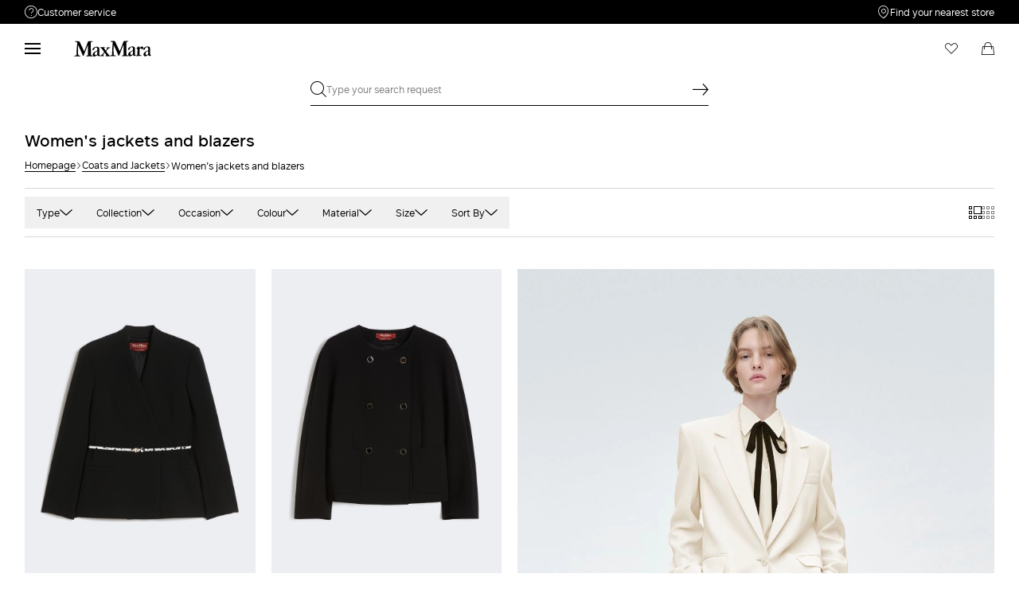

--- FILE ---
content_type: text/html;charset=UTF-8
request_url: https://al.maxmara.com/coats-and-jackets/womens-jackets-and-blazers
body_size: 33365
content:



    <!DOCTYPE html>

  




    <html xml:lang="en" lang="en"
          class="no-js"
          data-public-path="/.resources/maxmara-magnolia-module/themes/maxmara-theme/202601161436-021/dist"
          data-controller="ListingController"
          data-version="202601161436-021"
          data-js-component="TrackingComponent"
          data-egon-validation="false"
          data-egon-zip-base="false"
          data-verifalia-validation="false"
          data-version="202601161436-021"
          data-context=""
          data-themepath="/.resources/maxmara-magnolia-module/themes/maxmara-theme/202601161436-021/dist"
    >
      <head>


<meta charset="utf-8"/>
<meta name="viewport" content="width=device-width, initial-scale=1.0, maximum-scale=1.0, minimum-scale=1.0, viewport-fit=cover" />
<meta http-equiv="X-UA-Compatible" content="IE=edge" />









    <title>Women’s Jackets and Blazers | Max Mara</title>
    <meta name="apple-mobile-web-app-title" content="Max Mara" />
    <meta name="description" content="Discover the collection of Max Mara women&amp;#039;s jackets and blazers. Luxurious fabrics for a sophisticated look on every occasion. Free shipping and returns." />
    <meta name="title" content="Women’s Jackets and Blazers | Max Mara" />






    <!-- ======================== -->
    <!-- Social sharing meta tags -->
    <!-- ======================== -->
    <!-- Open Graph (Facebook and Google+) default values -->
    <!-- default url value -->

    <!-- Twitter card default values -->
    <!-- calculate variableColor e variableColorFirst -->
    <!-- Open Graph + twitter card-->

    <meta property="fb:page_id" content="1618054005144073" />
    <meta property="og:type" content="website" />
    <meta property="og:locale" content="en"/>
    <meta property="og:title" content="Women’s Jackets and Blazers | Max Mara " />
    <meta property="og:url" content="" />
    <meta property="og:image" content="https://al.maxmara.com" />
    <meta property="og:description" content="Discover the collection of Max Mara women&amp;amp;#039;s jackets and blazers. Luxurious fabrics for a sophisticated look on every occasion. Free shipping and returns." />
    <meta property="og:site_name" content="Max Mara" />

    <meta name="twitter:card" content="gallery" />
    <meta name="twitter:site" content="@" />
    <meta name="twitter:title" content="Women’s Jackets and Blazers | Max Mara" />
    <meta name="twitter:description" content="Discover the collection of Max Mara women&amp;amp;#039;s jackets and blazers. Luxurious fabrics for a sophisticated look on every occasion. Free shipping and returns." />
    <meta name="twitter:creator" content="" />

            <meta name="twitter:image0:src" content="https://b2c-media.maxmara.com/sys-master/m0/MM/2026/1/6041036506/001/s3master/6041036506001-a-mstquinoa_thumbnail.jpg" />
            <meta name="twitter:image1:src" content="https://b2c-media.maxmara.com/sys-master/m0/MM/2026/1/6041016506/001/s3master/6041016506001-a-mstombrosa_thumbnail.jpg" />
            <meta name="twitter:image2:src" content="https://b2c-media.maxmara.com/sys-master/m0/MM/2026/1/6041066106/010/s3master/6041066106010-a-mstgrembo_thumbnail.jpg" />
            <meta name="twitter:image3:src" content="https://b2c-media.maxmara.com/sys-master/m0/MM/2026/1/6151016106/010/s3master/6151016106010-a-mstmadia_thumbnail.jpg" />









        <script type="application/ld+json">
            {
                "@context": "https://schema.org",
                "@graph": [
                    {
                        "@type": "WebPage",
                        "name": "Women’s Jackets and Blazers | Max Mara",
                        "url": "https://al.maxmara.com/coats-and-jackets/womens-jackets-and-blazers",
                        "isPartOf": {
                            "@type": "WebSite",
                            "name": "meta.title.home",
                            "url": "https://al.maxmara.com"
                        }
                    },
                    {
                        "@type": "ProductCollection",
                        "name": "Women&#039;s jackets and blazers",
                        "url": "https://al.maxmara.com/coats-and-jackets/womens-jackets-and-blazers",
                        "description": "Discover the collection of Max Mara women&amp;amp;#039;s jackets and blazers. Luxurious fabrics for a sophisticated look on every occasion. Free shipping and returns.",
    "brand": {
    "@type": "Brand",
    "name": "Max Mara"
    }
                    }
                ]
            }
        </script>



        <script type="application/ld+json">
            {
                "@context": "https://schema.org",
                "@type": "ProductGroup",
                "name": "Women&#039;s jackets and blazers",
                "description": "Discover the collection of Max Mara women&amp;#039;s jackets and blazers. Luxurious fabrics for a sophisticated look on every occasion. Free shipping and returns.",
                    "brand": {
    "@type": "Brand",
    "name": "Max Mara"
    }
,
                "url": "https://al.maxmara.com/coats-and-jackets/womens-jackets-and-blazers",
                "hasVariant": [

                    {
                        "@type": "Product",
                        "name": "Double-breasted cady jacket with belt",
                        "url": "/p-6041036506001-mstquinoa-black",
                        "image": "https://b2c-media.maxmara.com/sys-master/m0/MM/2026/1/6041036506/001/s3master/6041036506001-a-mstquinoa_normal.jpg",
                        "sku": "6041036506001",
                            "brand": {
    "@type": "Brand",
    "name": "Max Mara"
    }
,
                        "color": "BLACK",
                        "material": "",
                         "size": ["XS","XS","XS","S","M","M","L","XL","XL"],
                        "offers": {
                            "@type": "AggregateOffer",
                            "lowPrice": "€579.00",
                            
                            "priceCurrency": "EUR",
                            "availability": "https://schema.org/InStock",
                            "itemCondition": "https://schema.org/NewCondition"
                            ,"offerCount": "1"
                        }
                    },

                    {
                        "@type": "Product",
                        "name": "Boxy jacket in cady",
                        "url": "/p-6041016506001-mstombrosa-black",
                        "image": "https://b2c-media.maxmara.com/sys-master/m0/MM/2026/1/6041016506/001/s3master/6041016506001-a-mstombrosa_normal.jpg",
                        "sku": "6041016506001",
                            "brand": {
    "@type": "Brand",
    "name": "Max Mara"
    }
,
                        "color": "BLACK",
                        "material": "",
                         "size": ["XS","XS","XS","S","M","M","L","XL","XL"],
                        "offers": {
                            "@type": "AggregateOffer",
                            "lowPrice": "€579.00",
                            
                            "priceCurrency": "EUR",
                            "availability": "https://schema.org/InStock",
                            "itemCondition": "https://schema.org/NewCondition"
                            ,"offerCount": "1"
                        }
                    },

                    {
                        "@type": "Product",
                        "name": "Fitted wool crepe blazer",
                        "url": "/p-6041066106010-mstgrembo-white",
                        "image": "https://b2c-media.maxmara.com/sys-master/m0/MM/2026/1/6041066106/010/s3master/6041066106010-a-mstgrembo_normal.jpg",
                        "sku": "6041066106010",
                            "brand": {
    "@type": "Brand",
    "name": "Max Mara"
    }
,
                        "color": "WHITE",
                        "material": "",
                         "size": ["XS","XS","S","M","M","L","XL","XL"],
                        "offers": {
                            "@type": "AggregateOffer",
                            "lowPrice": "€599.00",
                            
                            "priceCurrency": "EUR",
                            "availability": "https://schema.org/InStock",
                            "itemCondition": "https://schema.org/NewCondition"
                            ,"offerCount": "5"
                        }
                    },

                    {
                        "@type": "Product",
                        "name": "Wool crepe gilet",
                        "url": "/p-6151016106010-mstmadia-white",
                        "image": "https://b2c-media.maxmara.com/sys-master/m0/MM/2026/1/6151016106/010/s3master/6151016106010-a-mstmadia_normal.jpg",
                        "sku": "6151016106010",
                            "brand": {
    "@type": "Brand",
    "name": "Max Mara"
    }
,
                        "color": "WHITE",
                        "material": "",
                         "size": ["XS","XS","XS","S","M","M","L","XL","XL"],
                        "offers": {
                            "@type": "AggregateOffer",
                            "lowPrice": "€315.00",
                            
                            "priceCurrency": "EUR",
                            "availability": "https://schema.org/InStock",
                            "itemCondition": "https://schema.org/NewCondition"
                            ,"offerCount": "4"
                        }
                    },

                    {
                        "@type": "Product",
                        "name": "Single-breasted cady blazer",
                        "url": "/p-6041026506060-mstbosco-beige",
                        "image": "https://b2c-media.maxmara.com/sys-master/m0/MM/2026/1/6041026506/060/s3master/6041026506060-a-mstbosco_normal.jpg",
                        "sku": "6041026506060",
                            "brand": {
    "@type": "Brand",
    "name": "Max Mara"
    }
,
                        "color": "BEIGE",
                        "material": "",
                         "size": ["XS","XS","XS","S","M","M","L","XL","XL"],
                        "offers": {
                            "@type": "AggregateOffer",
                            "lowPrice": "€599.00",
                            
                            "priceCurrency": "EUR",
                            "availability": "https://schema.org/InStock",
                            "itemCondition": "https://schema.org/NewCondition"
                            ,"offerCount": "1"
                        }
                    },

                    {
                        "@type": "Product",
                        "name": "Natural stretch pure wool tailored blazer",
                        "url": "/p-2041016106004-spxfate-black",
                        "image": "https://b2c-media.maxmara.com/sys-master/m0/MM/2026/1/2041016106/004/s3master/2041016106004-a-spxfate_normal.jpg",
                        "sku": "2041016106004",
                            "brand": {
    "@type": "Brand",
    "name": "Max Mara"
    }
,
                        "color": "BLACK",
                        "material": "",
                         "size": ["XS","XS","XS","S","M","M","XL"],
                        "offers": {
                            "@type": "AggregateOffer",
                            "lowPrice": "€725.00",
                            
                            "priceCurrency": "EUR",
                            "availability": "https://schema.org/InStock",
                            "itemCondition": "https://schema.org/NewCondition"
                            ,"offerCount": "1"
                        }
                    },

                    {
                        "@type": "Product",
                        "name": "Short jersey jacket",
                        "url": "/p-2911016106002-spxmitico-black",
                        "image": "https://b2c-media.maxmara.com/sys-master/m0/MM/2026/1/2911016106/002/s3master/2911016106002-a-spxmitico_normal.jpg",
                        "sku": "2911016106002",
                            "brand": {
    "@type": "Brand",
    "name": "Max Mara"
    }
,
                        "color": "BLACK",
                        "material": "",
                         "size": ["XS","S","M","L","XL"],
                        "offers": {
                            "@type": "AggregateOffer",
                            "lowPrice": "€455.00",
                            
                            "priceCurrency": "EUR",
                            "availability": "https://schema.org/InStock",
                            "itemCondition": "https://schema.org/NewCondition"
                            ,"offerCount": "1"
                        }
                    },

                    {
                        "@type": "Product",
                        "name": "Boxy-fit scuba jersey jacket",
                        "url": "/p-9911056106002-smmarmonioso-black",
                        "image": "https://b2c-media.maxmara.com/sys-master/m0/MM/2026/1/9911056106/002/s3master/9911056106002-a-smmarmonioso_normal.jpg",
                        "sku": "9911056106002",
                            "brand": {
    "@type": "Brand",
    "name": "Max Mara"
    }
,
                        "color": "BLACK",
                        "material": "",
                         "size": ["XS","S","M","L","XL"],
                        "offers": {
                            "@type": "AggregateOffer",
                            "lowPrice": "€255.00",
                            
                            "priceCurrency": "EUR",
                            "availability": "https://schema.org/InStock",
                            "itemCondition": "https://schema.org/NewCondition"
                            ,"offerCount": "2"
                        }
                    },

                    {
                        "@type": "Product",
                        "name": "Boxy-fit scuba jersey jacket",
                        "url": "/p-9911056106001-smmarmonioso-ecru",
                        "image": "https://b2c-media.maxmara.com/sys-master/m0/MM/2026/1/9911056106/001/s3master/9911056106001-a-smmarmonioso_normal.jpg",
                        "sku": "9911056106001",
                            "brand": {
    "@type": "Brand",
    "name": "Max Mara"
    }
,
                        "color": "ECRU",
                        "material": "",
                         "size": ["XS","S","M","L","XL"],
                        "offers": {
                            "@type": "AggregateOffer",
                            "lowPrice": "€255.00",
                            
                            "priceCurrency": "EUR",
                            "availability": "https://schema.org/InStock",
                            "itemCondition": "https://schema.org/NewCondition"
                            ,"offerCount": "2"
                        }
                    },

                    {
                        "@type": "Product",
                        "name": "Woollen cloth cropped blazer",
                        "url": "/p-1041156106002-mxmdorico-ultramarine",
                        "image": "https://b2c-media.maxmara.com/sys-master/m0/MM/2026/1/1041156106/002/s3master/1041156106002-a-mxmdorico_normal.jpg",
                        "sku": "1041156106002",
                            "brand": {
    "@type": "Brand",
    "name": "Max Mara"
    }
,
                        "color": "ULTRAMARINE",
                        "material": "",
                         "size": ["XS","XS","M","XL","XL"],
                        "offers": {
                            "@type": "AggregateOffer",
                            "lowPrice": "€979.00",
                            
                            "priceCurrency": "EUR",
                            "availability": "https://schema.org/InStock",
                            "itemCondition": "https://schema.org/NewCondition"
                            ,"offerCount": "1"
                        }
                    },

                    {
                        "@type": "Product",
                        "name": "Fitted wool crepe blazer",
                        "url": "/p-6041066106004-mstgrembo-navy",
                        "image": "https://b2c-media.maxmara.com/sys-master/m0/MM/2026/1/6041066106/004/s3master/6041066106004-a-mstgrembo_normal.jpg",
                        "sku": "6041066106004",
                            "brand": {
    "@type": "Brand",
    "name": "Max Mara"
    }
,
                        "color": "NAVY",
                        "material": "",
                         "size": ["XS","XS","XS","S","M","M","L","XL","XL"],
                        "offers": {
                            "@type": "AggregateOffer",
                            "lowPrice": "€599.00",
                            
                            "priceCurrency": "EUR",
                            "availability": "https://schema.org/InStock",
                            "itemCondition": "https://schema.org/NewCondition"
                            ,"offerCount": "5"
                        }
                    },

                    {
                        "@type": "Product",
                        "name": "Wool crepe gilet",
                        "url": "/p-6151016106004-mstmadia-navy",
                        "image": "https://b2c-media.maxmara.com/sys-master/m0/MM/2026/1/6151016106/004/s3master/6151016106004-a-mstmadia_normal.jpg",
                        "sku": "6151016106004",
                            "brand": {
    "@type": "Brand",
    "name": "Max Mara"
    }
,
                        "color": "NAVY",
                        "material": "",
                         "size": ["XS","XS","XS","S","M","M","L","XL","XL"],
                        "offers": {
                            "@type": "AggregateOffer",
                            "lowPrice": "€315.00",
                            
                            "priceCurrency": "EUR",
                            "availability": "https://schema.org/InStock",
                            "itemCondition": "https://schema.org/NewCondition"
                            ,"offerCount": "4"
                        }
                    },

                    {
                        "@type": "Product",
                        "name": "Wool-blend seersucker blazer",
                        "url": "/p-1041026106001-mxmricetta-ultramarine",
                        "image": "https://b2c-media.maxmara.com/sys-master/m0/MM/2026/1/1041026106/001/s3master/1041026106001-a-mxmricetta_normal.jpg",
                        "sku": "1041026106001",
                            "brand": {
    "@type": "Brand",
    "name": "Max Mara"
    }
,
                        "color": "ULTRAMARINE",
                        "material": "",
                         "size": ["XS","XS","XS","S","M","M","L","XL","XL"],
                        "offers": {
                            "@type": "AggregateOffer",
                            "lowPrice": "€935.00",
                            
                            "priceCurrency": "EUR",
                            "availability": "https://schema.org/InStock",
                            "itemCondition": "https://schema.org/NewCondition"
                            ,"offerCount": "1"
                        }
                    },

                    {
                        "@type": "Product",
                        "name": "Single-breasted piqué jersey blazer",
                        "url": "/p-1911026106002-mxmutilita-china-blue",
                        "image": "https://b2c-media.maxmara.com/sys-master/m0/MM/2026/1/1911026106/002/s3master/1911026106002-a-mxmutilita_normal.jpg",
                        "sku": "1911026106002",
                            "brand": {
    "@type": "Brand",
    "name": "Max Mara"
    }
,
                        "color": "CHINA BLUE",
                        "material": "",
                         "size": ["XS","XS","XS","S","M","M","L","XL","XL"],
                        "offers": {
                            "@type": "AggregateOffer",
                            "lowPrice": "€915.00",
                            
                            "priceCurrency": "EUR",
                            "availability": "https://schema.org/InStock",
                            "itemCondition": "https://schema.org/NewCondition"
                            ,"offerCount": "3"
                        }
                    },

                    {
                        "@type": "Product",
                        "name": "Oversized pinstripe woollen cloth blazer",
                        "url": "/p-1041066106001-mxmacciaio-hazelnut-brown",
                        "image": "https://b2c-media.maxmara.com/sys-master/m0/MM/2026/1/1041066106/001/s3master/1041066106001-a-mxmacciaio_normal.jpg",
                        "sku": "1041066106001",
                            "brand": {
    "@type": "Brand",
    "name": "Max Mara"
    }
,
                        "color": "HAZELNUT BROWN",
                        "material": "",
                         "size": ["M","M","L","XL","XL"],
                        "offers": {
                            "@type": "AggregateOffer",
                            "lowPrice": "€1,045.00",
                            
                            "priceCurrency": "EUR",
                            "availability": "https://schema.org/InStock",
                            "itemCondition": "https://schema.org/NewCondition"
                            ,"offerCount": "1"
                        }
                    },

                    {
                        "@type": "Product",
                        "name": "Jacquard jersey blazer",
                        "url": "/p-1911036106001-mxmateneo-black-grey",
                        "image": "https://b2c-media.maxmara.com/sys-master/m0/MM/2026/1/1911036106/001/s3master/1911036106001-a-mxmateneo_normal.jpg",
                        "sku": "1911036106001",
                            "brand": {
    "@type": "Brand",
    "name": "Max Mara"
    }
,
                        "color": "BLACK GREY",
                        "material": "",
                         "size": ["XS","XS","S","M","M","XL"],
                        "offers": {
                            "@type": "AggregateOffer",
                            "lowPrice": "€1,075.00",
                            
                            "priceCurrency": "EUR",
                            "availability": "https://schema.org/InStock",
                            "itemCondition": "https://schema.org/NewCondition"
                            ,"offerCount": "1"
                        }
                    },

                    {
                        "@type": "Product",
                        "name": "Single-breasted wool jacket",
                        "url": "/p-9041096106027-smmmagia-ivory",
                        "image": "https://b2c-media.maxmara.com/sys-master/m0/MM/2026/1/9041096106/027/s3master/9041096106027-a-smmmagia_normal.jpg",
                        "sku": "9041096106027",
                            "brand": {
    "@type": "Brand",
    "name": "Max Mara"
    }
,
                        "color": "IVORY",
                        "material": "",
                         "size": ["XS","XS","XS","S","M","M","L","XL","XL"],
                        "offers": {
                            "@type": "AggregateOffer",
                            "lowPrice": "€645.00",
                            
                            "priceCurrency": "EUR",
                            "availability": "https://schema.org/InStock",
                            "itemCondition": "https://schema.org/NewCondition"
                            ,"offerCount": "1"
                        }
                    },

                    {
                        "@type": "Product",
                        "name": "Wool broadcloth jacket",
                        "url": "/p-9041046106032-smmmargot-sand",
                        "image": "https://b2c-media.maxmara.com/sys-master/m0/MM/2026/1/9041046106/032/s3master/9041046106032-a-smmmargot_normal.jpg",
                        "sku": "9041046106032",
                            "brand": {
    "@type": "Brand",
    "name": "Max Mara"
    }
,
                        "color": "SAND",
                        "material": "",
                         "size": ["XS","XS","XS","S","M","M","L","XL","XL"],
                        "offers": {
                            "@type": "AggregateOffer",
                            "lowPrice": "€679.00",
                            
                            "priceCurrency": "EUR",
                            "availability": "https://schema.org/InStock",
                            "itemCondition": "https://schema.org/NewCondition"
                            ,"offerCount": "3"
                        }
                    },

                    {
                        "@type": "Product",
                        "name": "Fitted wool crepe blazer",
                        "url": "/p-6041066106047-mstgrembo-pink",
                        "image": "https://b2c-media.maxmara.com/sys-master/m0/MM/2026/1/6041066106/047/s3master/6041066106047-a-mstgrembo_normal.jpg",
                        "sku": "6041066106047",
                            "brand": {
    "@type": "Brand",
    "name": "Max Mara"
    }
,
                        "color": "PINK",
                        "material": "",
                         "size": ["XS","XS","XS","S","M","M","L","XL","XL"],
                        "offers": {
                            "@type": "AggregateOffer",
                            "lowPrice": "€599.00",
                            
                            "priceCurrency": "EUR",
                            "availability": "https://schema.org/InStock",
                            "itemCondition": "https://schema.org/NewCondition"
                            ,"offerCount": "5"
                        }
                    },

                    {
                        "@type": "Product",
                        "name": "Single-breasted piqué jersey blazer",
                        "url": "/p-1911026106001-mxmutilita-ivory",
                        "image": "https://b2c-media.maxmara.com/sys-master/m0/MM/2026/1/1911026106/001/s3master/1911026106001-a-mxmutilita_normal.jpg",
                        "sku": "1911026106001",
                            "brand": {
    "@type": "Brand",
    "name": "Max Mara"
    }
,
                        "color": "IVORY",
                        "material": "",
                         "size": ["XS","XS","XS","S","M","M","L","XL","XL"],
                        "offers": {
                            "@type": "AggregateOffer",
                            "lowPrice": "€915.00",
                            
                            "priceCurrency": "EUR",
                            "availability": "https://schema.org/InStock",
                            "itemCondition": "https://schema.org/NewCondition"
                            ,"offerCount": "3"
                        }
                    },

                    {
                        "@type": "Product",
                        "name": "Cady blazer",
                        "url": "/p-6041056506052-linz-pink",
                        "image": "https://b2c-media.maxmara.com/sys-master/m0/MM/2026/1/6041056506/052/s3master/6041056506052-a-linz_normal.jpg",
                        "sku": "6041056506052",
                            "brand": {
    "@type": "Brand",
    "name": "Max Mara"
    }
,
                        "color": "PINK",
                        "material": "",
                         "size": ["XS","XS","S","M","M","L","XL","XL"],
                        "offers": {
                            "@type": "AggregateOffer",
                            "lowPrice": "€545.00",
                            
                            "priceCurrency": "EUR",
                            "availability": "https://schema.org/InStock",
                            "itemCondition": "https://schema.org/NewCondition"
                            ,"offerCount": "1"
                        }
                    },

                    {
                        "@type": "Product",
                        "name": "Wool crepe gilet",
                        "url": "/p-6151016106047-mstmadia-pink",
                        "image": "https://b2c-media.maxmara.com/sys-master/m0/MM/2026/1/6151016106/047/s3master/6151016106047-a-mstmadia_normal.jpg",
                        "sku": "6151016106047",
                            "brand": {
    "@type": "Brand",
    "name": "Max Mara"
    }
,
                        "color": "PINK",
                        "material": "",
                         "size": ["XS","XS","XS","S","M","M","L","XL","XL"],
                        "offers": {
                            "@type": "AggregateOffer",
                            "lowPrice": "€315.00",
                            
                            "priceCurrency": "EUR",
                            "availability": "https://schema.org/InStock",
                            "itemCondition": "https://schema.org/NewCondition"
                            ,"offerCount": "4"
                        }
                    },

                    {
                        "@type": "Product",
                        "name": "Double-breasted wool, mohair and silk blazer",
                        "url": "/p-1041176106022-mxmombrosa-beige-pink",
                        "image": "https://b2c-media.maxmara.com/sys-master/m0/MM/2026/1/1041176106/022/s3master/1041176106022-a-mxmombrosa_normal.jpg",
                        "sku": "1041176106022",
                            "brand": {
    "@type": "Brand",
    "name": "Max Mara"
    }
,
                        "color": "BEIGE PINK",
                        "material": "",
                         "size": ["XS","XS","S","M","M","L","XL"],
                        "offers": {
                            "@type": "AggregateOffer",
                            "lowPrice": "€1,085.00",
                            
                            "priceCurrency": "EUR",
                            "availability": "https://schema.org/InStock",
                            "itemCondition": "https://schema.org/NewCondition"
                            ,"offerCount": "1"
                        }
                    },

                    {
                        "@type": "Product",
                        "name": "Stretch-wool double-breasted blazer",
                        "url": "/p-2041096106004-spxgufo-red",
                        "image": "https://b2c-media.maxmara.com/sys-master/m0/MM/2026/1/2041096106/004/s3master/2041096106004-a-spxgufo_normal.jpg",
                        "sku": "2041096106004",
                            "brand": {
    "@type": "Brand",
    "name": "Max Mara"
    }
,
                        "color": "RED",
                        "material": "",
                         "size": ["XS","XS","S","M","M","L","XL"],
                        "offers": {
                            "@type": "AggregateOffer",
                            "lowPrice": "€835.00",
                            
                            "priceCurrency": "EUR",
                            "availability": "https://schema.org/InStock",
                            "itemCondition": "https://schema.org/NewCondition"
                            ,"offerCount": "1"
                        }
                    },

                    {
                        "@type": "Product",
                        "name": "Single-breasted piqué jersey jacket",
                        "url": "/p-6911026106002-mstemiro-red",
                        "image": "https://b2c-media.maxmara.com/sys-master/m0/MM/2026/1/6911026106/002/s3master/6911026106002-a-mstemiro_normal.jpg",
                        "sku": "6911026106002",
                            "brand": {
    "@type": "Brand",
    "name": "Max Mara"
    }
,
                        "color": "RED",
                        "material": "",
                         "size": ["XS","XS","XS","S","M","M","L","XL","XL"],
                        "offers": {
                            "@type": "AggregateOffer",
                            "lowPrice": "€515.00",
                            
                            "priceCurrency": "EUR",
                            "availability": "https://schema.org/InStock",
                            "itemCondition": "https://schema.org/NewCondition"
                            ,"offerCount": "2"
                        }
                    },

                    {
                        "@type": "Product",
                        "name": "Wool, cashmere and silk boxy jacket",
                        "url": "/p-6041016106082-msteden-red",
                        "image": "https://b2c-media.maxmara.com/sys-master/m0/MM/2026/1/6041016106/082/s3master/6041016106082-a-msteden_normal.jpg",
                        "sku": "6041016106082",
                            "brand": {
    "@type": "Brand",
    "name": "Max Mara"
    }
,
                        "color": "RED",
                        "material": "",
                         "size": ["XS","XS","S","M","M","L","XL","XL"],
                        "offers": {
                            "@type": "AggregateOffer",
                            "lowPrice": "€655.00",
                            
                            "priceCurrency": "EUR",
                            "availability": "https://schema.org/InStock",
                            "itemCondition": "https://schema.org/NewCondition"
                            ,"offerCount": "1"
                        }
                    },

                    {
                        "@type": "Product",
                        "name": "Boxy-fit wool and cashmere jacket",
                        "url": "/p-1911066106003-mxmpoggio-ultramarine",
                        "image": "https://b2c-media.maxmara.com/sys-master/m0/MM/2026/1/1911066106/003/s3master/1911066106003-a-mxmpoggio_normal.jpg",
                        "sku": "1911066106003",
                            "brand": {
    "@type": "Brand",
    "name": "Max Mara"
    }
,
                        "color": "ULTRAMARINE",
                        "material": "",
                         "size": ["XS","XS","XS","S","M","M","L","XL","XL"],
                        "offers": {
                            "@type": "AggregateOffer",
                            "lowPrice": "€825.00",
                            
                            "priceCurrency": "EUR",
                            "availability": "https://schema.org/InStock",
                            "itemCondition": "https://schema.org/NewCondition"
                            ,"offerCount": "1"
                        }
                    },

                    {
                        "@type": "Product",
                        "name": "Wool broadcloth jacket",
                        "url": "/p-9041046106088-smmmargot-avio",
                        "image": "https://b2c-media.maxmara.com/sys-master/m0/MM/2026/1/9041046106/088/s3master/9041046106088-a-smmmargot_normal.jpg",
                        "sku": "9041046106088",
                            "brand": {
    "@type": "Brand",
    "name": "Max Mara"
    }
,
                        "color": "AVIO",
                        "material": "",
                         "size": ["XS","XS","XS","S","M","M","L","XL","XL"],
                        "offers": {
                            "@type": "AggregateOffer",
                            "lowPrice": "€679.00",
                            
                            "priceCurrency": "EUR",
                            "availability": "https://schema.org/InStock",
                            "itemCondition": "https://schema.org/NewCondition"
                            ,"offerCount": "3"
                        }
                    },

                    {
                        "@type": "Product",
                        "name": "Wool broadcloth jacket",
                        "url": "/p-9041046106051-smmmargot-beige-pink",
                        "image": "https://b2c-media.maxmara.com/sys-master/m0/MM/2026/1/9041046106/051/s3master/9041046106051-a-smmmargot_normal.jpg",
                        "sku": "9041046106051",
                            "brand": {
    "@type": "Brand",
    "name": "Max Mara"
    }
,
                        "color": "BEIGE PINK",
                        "material": "",
                         "size": ["XS","XS","XS","S","M","M","L","XL","XL"],
                        "offers": {
                            "@type": "AggregateOffer",
                            "lowPrice": "€679.00",
                            
                            "priceCurrency": "EUR",
                            "availability": "https://schema.org/InStock",
                            "itemCondition": "https://schema.org/NewCondition"
                            ,"offerCount": "3"
                        }
                    },

                    {
                        "@type": "Product",
                        "name": "Wool broadcloth pea coat",
                        "url": "/p-9041036106034-smmefebo-mustard",
                        "image": "https://b2c-media.maxmara.com/sys-master/m0/MM/2026/1/9041036106/034/s3master/9041036106034-a-smmefebo_normal.jpg",
                        "sku": "9041036106034",
                            "brand": {
    "@type": "Brand",
    "name": "Max Mara"
    }
,
                        "color": "MUSTARD",
                        "material": "",
                         "size": ["XS","XS","XS","S","M","M","L","XL","XL"],
                        "offers": {
                            "@type": "AggregateOffer",
                            "lowPrice": "€715.00",
                            
                            "priceCurrency": "EUR",
                            "availability": "https://schema.org/InStock",
                            "itemCondition": "https://schema.org/NewCondition"
                            ,"offerCount": "2"
                        }
                    },

                    {
                        "@type": "Product",
                        "name": "Double-breasted double-faced wool jacket",
                        "url": "/p-9041126106098-smmrita-camel",
                        "image": "https://b2c-media.maxmara.com/sys-master/m0/MM/2026/1/9041126106/098/s3master/9041126106098-a-smmrita_normal.jpg",
                        "sku": "9041126106098",
                            "brand": {
    "@type": "Brand",
    "name": "Max Mara"
    }
,
                        "color": "CAMEL",
                        "material": "",
                         "size": ["XS","XS","XS","S","M","M","L","XL","XL"],
                        "offers": {
                            "@type": "AggregateOffer",
                            "lowPrice": "€699.00",
                            
                            "priceCurrency": "EUR",
                            "availability": "https://schema.org/InStock",
                            "itemCondition": "https://schema.org/NewCondition"
                            ,"offerCount": "1"
                        }
                    },

                    {
                        "@type": "Product",
                        "name": "Wool broadcloth pea coat",
                        "url": "/p-9041036106041-smmefebo-tobacco",
                        "image": "https://b2c-media.maxmara.com/sys-master/m0/MM/2026/1/9041036106/041/s3master/9041036106041-a-smmefebo_normal.jpg",
                        "sku": "9041036106041",
                            "brand": {
    "@type": "Brand",
    "name": "Max Mara"
    }
,
                        "color": "TOBACCO",
                        "material": "",
                         "size": ["XS","XS","XS","S","M","M","L","XL","XL"],
                        "offers": {
                            "@type": "AggregateOffer",
                            "lowPrice": "€715.00",
                            
                            "priceCurrency": "EUR",
                            "availability": "https://schema.org/InStock",
                            "itemCondition": "https://schema.org/NewCondition"
                            ,"offerCount": "2"
                        }
                    },

                    {
                        "@type": "Product",
                        "name": "Olimpia Jacket in stretch canvas",
                        "url": "/p-1046075106012-suez-sand",
                        "image": "https://b2c-media.maxmara.com/sys-master/m0/MM/2025/2/1046075106/012/s3master/1046075106012-a-suez_normal.jpg",
                        "sku": "1046075106012",
                            "brand": {
    "@type": "Brand",
    "name": "Max Mara"
    }
,
                        "color": "SAND",
                        "material": "",
                         "size": ["XS","XS","XS","S","M","M","L","XL","XL"],
                        "offers": {
                            "@type": "AggregateOffer",
                            "lowPrice": "€909.00",
                            
                            "priceCurrency": "EUR",
                            "availability": "https://schema.org/InStock",
                            "itemCondition": "https://schema.org/NewCondition"
                            ,"offerCount": "2"
                        }
                    },

                    {
                        "@type": "Product",
                        "name": "Single-breasted double-faced wool jacket",
                        "url": "/p-9041016106098-smmelfi-camel",
                        "image": "https://b2c-media.maxmara.com/sys-master/m0/MM/2026/1/9041016106/098/s3master/9041016106098-a-smmelfi_normal.jpg",
                        "sku": "9041016106098",
                            "brand": {
    "@type": "Brand",
    "name": "Max Mara"
    }
,
                        "color": "CAMEL",
                        "material": "",
                         "size": ["XS","XS","XS","S","M","M","L","XL","XL"],
                        "offers": {
                            "@type": "AggregateOffer",
                            "lowPrice": "€645.00",
                            
                            "priceCurrency": "EUR",
                            "availability": "https://schema.org/InStock",
                            "itemCondition": "https://schema.org/NewCondition"
                            ,"offerCount": "1"
                        }
                    },

                    {
                        "@type": "Product",
                        "name": "Short wool jacket",
                        "url": "/p-9041106106089-smmsimona-hazelnut-brown",
                        "image": "https://b2c-media.maxmara.com/sys-master/m0/MM/2026/1/9041106106/089/s3master/9041106106089-a-smmsimona_normal.jpg",
                        "sku": "9041106106089",
                            "brand": {
    "@type": "Brand",
    "name": "Max Mara"
    }
,
                        "color": "HAZELNUT BROWN",
                        "material": "",
                         "size": ["XS","XS","XS","S","M","M","L","XL","XL"],
                        "offers": {
                            "@type": "AggregateOffer",
                            "lowPrice": "€645.00",
                            
                            "priceCurrency": "EUR",
                            "availability": "https://schema.org/InStock",
                            "itemCondition": "https://schema.org/NewCondition"
                            ,"offerCount": "1"
                        }
                    },

                    {
                        "@type": "Product",
                        "name": "Zibeline camel Olimpia Jacket",
                        "url": "/p-1046015206001-olimpia-camel",
                        "image": "https://b2c-media.maxmara.com/sys-master/m0/MM/2025/2/1046015206/001/s3master/1046015206001-a-olimpia_normal.jpg",
                        "sku": "1046015206001",
                            "brand": {
    "@type": "Brand",
    "name": "Max Mara"
    }
,
                        "color": "CAMEL",
                        "material": "",
                         "size": ["XS","XS","XS","S","M","M","L","XL","XL"],
                        "offers": {
                            "@type": "AggregateOffer",
                            "lowPrice": "€1,209.00",
                            
                            "priceCurrency": "EUR",
                            "availability": "https://schema.org/InStock",
                            "itemCondition": "https://schema.org/NewCondition"
                            ,"offerCount": "2"
                        }
                    }
                ]
            }
        </script>


      <link rel="canonical" href="https://al.maxmara.com/coats-and-jackets/womens-jackets-and-blazers" />

        <link rel="alternate" hreflang="x-default" href="https://www.maxmara.com" />
            <link rel="alternate" hreflang="en-ie" href="https://ie.maxmara.com/coats-and-jackets/womens-jackets-and-blazers" />
            <link rel="alternate" hreflang="en-us" href="https://us.maxmara.com/coats-and-jackets/womens-jackets-and-blazers" />
            <link rel="alternate" hreflang="en-ee" href="https://ee.maxmara.com/coats-and-jackets/womens-jackets-and-blazers" />
            <link rel="alternate" hreflang="en-in" href="https://in.maxmara.com/coats-and-jackets/womens-jackets-and-blazers" />
            <link rel="alternate" hreflang="en-uz" href="https://uz.maxmara.com/coats-and-jackets/womens-jackets-and-blazers" />
            <link rel="alternate" hreflang="en-ae" href="https://ae.maxmara.com/coats-and-jackets/womens-jackets-and-blazers" />
            <link rel="alternate" hreflang="en-mt" href="https://mt.maxmara.com/coats-and-jackets/womens-jackets-and-blazers" />
            <link rel="alternate" hreflang="en-za" href="https://za.maxmara.com/coats-and-jackets/womens-jackets-and-blazers" />
            <link rel="alternate" hreflang="en-al" href="https://al.maxmara.com/coats-and-jackets/womens-jackets-and-blazers" />
            <link rel="alternate" hreflang="en-mx" href="https://mx.maxmara.com/coats-and-jackets/womens-jackets-and-blazers" />
            <link rel="alternate" hreflang="it-hr" href="https://hr.maxmara.com/maxmara-it/cappotti-e-giacche/giacca-donna-e-blazer" />
            <link rel="alternate" hreflang="en-am" href="https://am.maxmara.com/coats-and-jackets/womens-jackets-and-blazers" />
            <link rel="alternate" hreflang="en-my" href="https://my.maxmara.com/coats-and-jackets/womens-jackets-and-blazers" />
            <link rel="alternate" hreflang="en-au" href="https://au.maxmara.com/coats-and-jackets/womens-jackets-and-blazers" />
            <link rel="alternate" hreflang="en-az" href="https://az.maxmara.com/coats-and-jackets/womens-jackets-and-blazers" />
            <link rel="alternate" hreflang="de-ch" href="https://ch.maxmara.com/maxmara-de/mantel-und-jacken/damenjacken-und-blazer" />
            <link rel="alternate" hreflang="ja" href="https://jp.maxmara.com/coats-and-jackets/womens-jackets-and-blazers" />
            <link rel="alternate" hreflang="en-ro" href="https://ro.maxmara.com/coats-and-jackets/womens-jackets-and-blazers" />
            <link rel="alternate" hreflang="en-ba" href="https://ba.maxmara.com/coats-and-jackets/womens-jackets-and-blazers" />
            <link rel="alternate" hreflang="en-nl" href="https://nl.maxmara.com/coats-and-jackets/womens-jackets-and-blazers" />
            <link rel="alternate" hreflang="en-no" href="https://no.maxmara.com/coats-and-jackets/womens-jackets-and-blazers" />
            <link rel="alternate" hreflang="en-rs" href="https://rs.maxmara.com/coats-and-jackets/womens-jackets-and-blazers" />
            <link rel="alternate" hreflang="en-fi" href="https://fi.maxmara.com/coats-and-jackets/womens-jackets-and-blazers" />
            <link rel="alternate" hreflang="en-bg" href="https://bg.maxmara.com/coats-and-jackets/womens-jackets-and-blazers" />
            <link rel="alternate" hreflang="fr-ca" href="https://ca.maxmara.com/maxmara-fr/manteaux-et-vestes/veste-femme-et-blazer" />
            <link rel="alternate" hreflang="pl" href="https://pl.maxmara.com/maxmara-pl/płaszcze-i-kurtki/damskie-kurtki-i-marynarki" />
            <link rel="alternate" hreflang="en-nz" href="https://nz.maxmara.com/coats-and-jackets/womens-jackets-and-blazers" />
            <link rel="alternate" hreflang="fr-be" href="https://be.maxmara.com/maxmara-fr/manteaux-et-vestes/veste-femme-et-blazer" />
            <link rel="alternate" hreflang="en-br" href="https://br.maxmara.com/coats-and-jackets/womens-jackets-and-blazers" />
            <link rel="alternate" hreflang="en-se" href="https://se.maxmara.com/coats-and-jackets/womens-jackets-and-blazers" />
            <link rel="alternate" hreflang="en-sg" href="https://sg.maxmara.com/coats-and-jackets/womens-jackets-and-blazers" />
            <link rel="alternate" hreflang="en-si" href="https://si.maxmara.com/coats-and-jackets/womens-jackets-and-blazers" />
            <link rel="alternate" hreflang="fr" href="https://fr.maxmara.com/maxmara-fr/manteaux-et-vestes/veste-femme-et-blazer" />
            <link rel="alternate" hreflang="en-sk" href="https://sk.maxmara.com/coats-and-jackets/womens-jackets-and-blazers" />
            <link rel="alternate" hreflang="en-gb" href="https://gb.maxmara.com/coats-and-jackets/womens-jackets-and-blazers" />
            <link rel="alternate" hreflang="en-ge" href="https://ge.maxmara.com/coats-and-jackets/womens-jackets-and-blazers" />
            <link rel="alternate" hreflang="en-om" href="https://om.maxmara.com/coats-and-jackets/womens-jackets-and-blazers" />
            <link rel="alternate" hreflang="en-gr" href="https://gr.maxmara.com/coats-and-jackets/womens-jackets-and-blazers" />
            <link rel="alternate" hreflang="de-at" href="https://at.maxmara.com/maxmara-de/mantel-und-jacken/damenjacken-und-blazer" />
            <link rel="alternate" hreflang="en-kw" href="https://kw.maxmara.com/coats-and-jackets/womens-jackets-and-blazers" />
            <link rel="alternate" hreflang="en-th" href="https://th.maxmara.com/coats-and-jackets/womens-jackets-and-blazers" />
            <link rel="alternate" hreflang="en-cz" href="https://cz.maxmara.com/coats-and-jackets/womens-jackets-and-blazers" />
            <link rel="alternate" hreflang="en-cy" href="https://cy.maxmara.com/coats-and-jackets/womens-jackets-and-blazers" />
            <link rel="alternate" hreflang="en-lb" href="https://lb.maxmara.com/coats-and-jackets/womens-jackets-and-blazers" />
            <link rel="alternate" hreflang="en-ph" href="https://ph.maxmara.com/coats-and-jackets/womens-jackets-and-blazers" />
            <link rel="alternate" hreflang="de" href="https://de.maxmara.com/maxmara-de/mantel-und-jacken/damenjacken-und-blazer" />
            <link rel="alternate" hreflang="en-tr" href="https://tr.maxmara.com/coats-and-jackets/womens-jackets-and-blazers" />
            <link rel="alternate" hreflang="en-hk" href="https://hk.maxmara.com/coats-and-jackets/womens-jackets-and-blazers" />
            <link rel="alternate" hreflang="ko" href="https://kr.maxmara.com/outerwear/jackets-and-blazers" />
            <link rel="alternate" hreflang="en-tw" href="https://tw.maxmara.com/coats-and-jackets/womens-jackets-and-blazers" />
            <link rel="alternate" hreflang="en-pt" href="https://pt.maxmara.com/coats-and-jackets/womens-jackets-and-blazers" />
            <link rel="alternate" hreflang="es" href="https://es.maxmara.com/maxmara-es/abrigos-y-chaquetas/chaqueta-mujer-y-blazers" />
            <link rel="alternate" hreflang="en-dk" href="https://dk.maxmara.com/coats-and-jackets/womens-jackets-and-blazers" />
            <link rel="alternate" hreflang="en-lt" href="https://lt.maxmara.com/coats-and-jackets/womens-jackets-and-blazers" />
            <link rel="alternate" hreflang="en-do" href="https://do.maxmara.com/coats-and-jackets/womens-jackets-and-blazers" />
            <link rel="alternate" hreflang="en-lv" href="https://lv.maxmara.com/coats-and-jackets/womens-jackets-and-blazers" />
            <link rel="alternate" hreflang="en-hu" href="https://hu.maxmara.com/coats-and-jackets/womens-jackets-and-blazers" />
            <link rel="alternate" hreflang="it" href="https://it.maxmara.com/maxmara-it/cappotti-e-giacche/giacca-donna-e-blazer" />
            <link rel="alternate" hreflang="ru" href="https://ru.maxmara.com/maxmara-ru/пальто-куртки-и-жакеты/женские-жакеты-и-блейзеры" />
            <link rel="alternate" hreflang="en-ma" href="https://ma.maxmara.com/coats-and-jackets/womens-jackets-and-blazers" />
            <link rel="alternate" hreflang="en-md" href="https://md.maxmara.com/coats-and-jackets/womens-jackets-and-blazers" />
            <link rel="alternate" hreflang="fr-lu" href="https://lu.maxmara.com/maxmara-fr/manteaux-et-vestes/veste-femme-et-blazer" />
            <link rel="alternate" hreflang="en-me" href="https://me.maxmara.com/coats-and-jackets/womens-jackets-and-blazers" />
            <link rel="alternate" hreflang="en-id" href="https://id.maxmara.com/coats-and-jackets/womens-jackets-and-blazers" />

      <!-- rel/prev -->
        <link rel="next" href="/coats-and-jackets/womens-jackets-and-blazers?page=1"/>
      <!-- rel/prev -->

<link rel="apple-touch-icon" sizes="57x57" href="/.resources/maxmara-magnolia-module/themes/maxmara-theme/202601161436-021/dist/images/favicons/apple-touch-icon-57x57.png" />
<link rel="apple-touch-icon" sizes="60x60" href="/.resources/maxmara-magnolia-module/themes/maxmara-theme/202601161436-021/dist/images/favicons/apple-touch-icon-60x60.png" />
<link rel="apple-touch-icon" sizes="72x72" href="/.resources/maxmara-magnolia-module/themes/maxmara-theme/202601161436-021/dist/images/favicons/apple-touch-icon-72x72.png" />
<link rel="apple-touch-icon" sizes="76x76" href="/.resources/maxmara-magnolia-module/themes/maxmara-theme/202601161436-021/dist/images/favicons/apple-touch-icon-76x76.png" />
<link rel="apple-touch-icon" sizes="114x114" href="/.resources/maxmara-magnolia-module/themes/maxmara-theme/202601161436-021/dist/images/favicons/apple-touch-icon-114x114.png" />
<link rel="apple-touch-icon" sizes="120x120" href="/.resources/maxmara-magnolia-module/themes/maxmara-theme/202601161436-021/dist/images/favicons/apple-touch-icon-120x120.png" />
<link rel="apple-touch-icon" sizes="144x144" href="/.resources/maxmara-magnolia-module/themes/maxmara-theme/202601161436-021/dist/images/favicons/apple-touch-icon-144x144.png" />
<link rel="apple-touch-icon" sizes="152x152" href="/.resources/maxmara-magnolia-module/themes/maxmara-theme/202601161436-021/dist/images/favicons/apple-touch-icon-152x152.png" />
<link rel="apple-touch-icon" sizes="180x180" href="/.resources/maxmara-magnolia-module/themes/maxmara-theme/202601161436-021/dist/images/favicons/apple-touch-icon-180x180.png" />
<link rel="icon" type="image/png" href="/.resources/maxmara-magnolia-module/themes/maxmara-theme/202601161436-021/dist/images/favicons/favicon-16x16.png" sizes="16x16" />
<link rel="icon" type="image/png" href="/.resources/maxmara-magnolia-module/themes/maxmara-theme/202601161436-021/dist/images/favicons/favicon-32x32.png" sizes="32x32" />
<link rel="icon" type="image/png" href="/.resources/maxmara-magnolia-module/themes/maxmara-theme/202601161436-021/dist/images/favicons/favicon-96x96.png" sizes="96x96" />
<link rel="icon" type="image/png" href="/.resources/maxmara-magnolia-module/themes/maxmara-theme/202601161436-021/dist/images/favicons/favicon-196x196.png" sizes="196x196" />
<link rel="mask-icon" href="/.resources/maxmara-magnolia-module/themes/maxmara-theme/202601161436-021/dist/images/favicons/safari-pinned-tab.svg" color="#f9a2a2" />
<link rel="shortcut icon" href="/.resources/maxmara-magnolia-module/themes/maxmara-theme/202601161436-021/dist/images/favicons/favicon.ico" />
<link rel="mask-icon" color="#5b6f80" href="/.resources/maxmara-magnolia-module/themes/maxmara-theme/202601161436-021/dist/images/favicons/safari-pinned-tab.svg" />
<link rel="manifest" href="/.resources/maxmara-magnolia-module/themes/maxmara-theme/202601161436-021/dist/manifest.json" crossorigin="use-credentials" />
<meta name="theme-color" content="#ffffff" />
<meta name="msapplication-TileColor" content="#f9a2a2" />
<meta name="msapplication-TileImage" content="/.resources/maxmara-magnolia-module/themes/maxmara-theme/202601161436-021/dist/images/favicons/mstile-144x144.png" />
<meta content="/.resources/maxmara-magnolia-module/themes/maxmara-theme/202601161436-021/dist/images/favicons/browserconfig.xml" name="msapplication-config" />




<script src="//tags.tiqcdn.com/utag/maxmara/maxmara/prod/utag.sync.js">/**/</script>



	<meta http-equiv="refresh" content="false"/>


<style>
    /* fonts * /
    /* Rutan */
    @font-face {
        font-family: 'MaxMaraFontFamily';
        font-display: swap;
        src: url('/.resources/maxmara-magnolia-module/themes/maxmara-theme/202601161436-021/dist/fonts/Rutan-Regular.woff2') format('woff2'),  /* Super Modern Browsers */
        url('/.resources/maxmara-magnolia-module/themes/maxmara-theme/202601161436-021/dist/fonts/Rutan-Regular.woff') format('woff'),         /* Pretty Modern Browsers */
        url('/.resources/maxmara-magnolia-module/themes/maxmara-theme/202601161436-021/dist/fonts/Rutan-Regular.ttf') format('truetype'),      /* Safari, Android, iOS */
        url('/.resources/maxmara-magnolia-module/themes/maxmara-theme/202601161436-021/dist/fonts/Rutan-Regular.eot') format('opentype'),      /* IE9 Compat Modes */
        url('/.resources/maxmara-magnolia-module/themes/maxmara-theme/202601161436-021/dist/fonts/Rutan-Regular.svg') format('svg');           /* Legacy iOS */
        font-weight: normal;
    }
    @font-face {
        font-family: 'MaxMaraFontFamily';
        font-display: swap;
        src: url('/.resources/maxmara-magnolia-module/themes/maxmara-theme/202601161436-021/dist/fonts/Rutan-Light.woff2') format('woff2'),  /* Super Modern Browsers */
        url('/.resources/maxmara-magnolia-module/themes/maxmara-theme/202601161436-021/dist/fonts/Rutan-Light.woff') format('woff'),         /* Pretty Modern Browsers */
        url('/.resources/maxmara-magnolia-module/themes/maxmara-theme/202601161436-021/dist/fonts/Rutan-Light.ttf') format('truetype'),      /* Safari, Android, iOS */
        url('/.resources/maxmara-magnolia-module/themes/maxmara-theme/202601161436-021/dist/fonts/Rutan-Light.eot') format('opentype'),      /* IE9 Compat Modes */
        url('/.resources/maxmara-magnolia-module/themes/maxmara-theme/202601161436-021/dist/fonts/Rutan-Light.svg') format('svg');           /* Legacy iOS */
        font-weight: 300;
    }
    @font-face {
        font-family: 'MaxMaraFontFamily';
        font-display: swap;
        src: url('/.resources/maxmara-magnolia-module/themes/maxmara-theme/202601161436-021/dist/fonts/Rutan-Medium.woff2') format('woff2'),  /* Super Modern Browsers */
        url('/.resources/maxmara-magnolia-module/themes/maxmara-theme/202601161436-021/dist/fonts/Rutan-Medium.woff') format('woff'),         /* Pretty Modern Browsers */
        url('/.resources/maxmara-magnolia-module/themes/maxmara-theme/202601161436-021/dist/fonts/Rutan-Medium.ttf') format('truetype'),      /* Safari, Android, iOS */
        url('/.resources/maxmara-magnolia-module/themes/maxmara-theme/202601161436-021/dist/fonts/Rutan-Medium.eot') format('opentype'),      /* IE9 Compat Modes */
        url('/.resources/maxmara-magnolia-module/themes/maxmara-theme/202601161436-021/dist/fonts/Rutan-Medium.svg') format('svg');           /* Legacy iOS */
        font-weight: 500;
    }
    @font-face {
        font-family: 'MaxMaraFontFamily';
        font-display: swap;
        src: url('/.resources/maxmara-magnolia-module/themes/maxmara-theme/202601161436-021/dist/fonts/Rutan-DemiBold.woff2') format('woff2'),  /* Super Modern Browsers */
        url('/.resources/maxmara-magnolia-module/themes/maxmara-theme/202601161436-021/dist/fonts/Rutan-DemiBold.woff') format('woff'),         /* Pretty Modern Browsers */
        url('/.resources/maxmara-magnolia-module/themes/maxmara-theme/202601161436-021/dist/fonts/Rutan-DemiBold.ttf') format('truetype'),      /* Safari, Android, iOS */
        url('/.resources/maxmara-magnolia-module/themes/maxmara-theme/202601161436-021/dist/fonts/Rutan-DemiBold.eot') format('opentype'),      /* IE9 Compat Modes */
        url('/.resources/maxmara-magnolia-module/themes/maxmara-theme/202601161436-021/dist/fonts/Rutan-DemiBold.svg') format('svg');           /* Legacy iOS */
        font-weight: 600;
    }
    @font-face {
        font-family: 'MaxMaraFontFamily';
        font-display: swap;
        src: url('/.resources/maxmara-magnolia-module/themes/maxmara-theme/202601161436-021/dist/fonts/Rutan-Bold.woff2') format('woff2'),  /* Super Modern Browsers */
        url('/.resources/maxmara-magnolia-module/themes/maxmara-theme/202601161436-021/dist/fonts/Rutan-Bold.woff') format('woff'),         /* Pretty Modern Browsers */
        url('/.resources/maxmara-magnolia-module/themes/maxmara-theme/202601161436-021/dist/fonts/Rutan-Bold.ttf') format('truetype'),      /* Safari, Android, iOS */
        url('/.resources/maxmara-magnolia-module/themes/maxmara-theme/202601161436-021/dist/fonts/Rutan-Bold.eot') format('opentype'),      /* IE9 Compat Modes */
        url('/.resources/maxmara-magnolia-module/themes/maxmara-theme/202601161436-021/dist/fonts/Rutan-Bold.svg') format('svg');           /* Legacy iOS */
        font-weight: 700;
    }
</style>

<link rel="preload" href="/.resources/maxmara-magnolia-module/themes/maxmara-theme/202601161436-021/dist/main.css" as="style" />
<link rel="stylesheet" href="/.resources/maxmara-magnolia-module/themes/maxmara-theme/202601161436-021/dist/main.css"  type="text/css" />
    <link rel="preload" href="/.resources/maxmara-magnolia-module/themes/maxmara-theme/202601161436-021/dist/controller-ListingController.css" as="style" />
    <link rel="stylesheet" href="/.resources/maxmara-magnolia-module/themes/maxmara-theme/202601161436-021/dist/controller-ListingController.css"  type="text/css" />


      
<script>(window.BOOMR_mq=window.BOOMR_mq||[]).push(["addVar",{"rua.upush":"false","rua.cpush":"false","rua.upre":"false","rua.cpre":"false","rua.uprl":"false","rua.cprl":"false","rua.cprf":"false","rua.trans":"","rua.cook":"false","rua.ims":"false","rua.ufprl":"false","rua.cfprl":"false","rua.isuxp":"false","rua.texp":"norulematch","rua.ceh":"false","rua.ueh":"false","rua.ieh.st":"0"}]);</script>
                              <script>!function(a){var e="https://s.go-mpulse.net/boomerang/",t="addEventListener";if("False"=="True")a.BOOMR_config=a.BOOMR_config||{},a.BOOMR_config.PageParams=a.BOOMR_config.PageParams||{},a.BOOMR_config.PageParams.pci=!0,e="https://s2.go-mpulse.net/boomerang/";if(window.BOOMR_API_key="P5UVD-DYRUD-JMAW8-B26SD-774F4",function(){function n(e){a.BOOMR_onload=e&&e.timeStamp||(new Date).getTime()}if(!a.BOOMR||!a.BOOMR.version&&!a.BOOMR.snippetExecuted){a.BOOMR=a.BOOMR||{},a.BOOMR.snippetExecuted=!0;var i,_,o,r=document.createElement("iframe");if(a[t])a[t]("load",n,!1);else if(a.attachEvent)a.attachEvent("onload",n);r.src="javascript:void(0)",r.title="",r.role="presentation",(r.frameElement||r).style.cssText="width:0;height:0;border:0;display:none;",o=document.getElementsByTagName("script")[0],o.parentNode.insertBefore(r,o);try{_=r.contentWindow.document}catch(O){i=document.domain,r.src="javascript:var d=document.open();d.domain='"+i+"';void(0);",_=r.contentWindow.document}_.open()._l=function(){var a=this.createElement("script");if(i)this.domain=i;a.id="boomr-if-as",a.src=e+"P5UVD-DYRUD-JMAW8-B26SD-774F4",BOOMR_lstart=(new Date).getTime(),this.body.appendChild(a)},_.write("<bo"+'dy onload="document._l();">'),_.close()}}(),"".length>0)if(a&&"performance"in a&&a.performance&&"function"==typeof a.performance.setResourceTimingBufferSize)a.performance.setResourceTimingBufferSize();!function(){if(BOOMR=a.BOOMR||{},BOOMR.plugins=BOOMR.plugins||{},!BOOMR.plugins.AK){var e=""=="true"?1:0,t="",n="ck6hz6yx36qck2lsqy7a-f-fe016d219-clientnsv4-s.akamaihd.net",i="false"=="true"?2:1,_={"ak.v":"39","ak.cp":"753868","ak.ai":parseInt("487154",10),"ak.ol":"0","ak.cr":11,"ak.ipv":4,"ak.proto":"h2","ak.rid":"c2d0bcb","ak.r":45722,"ak.a2":e,"ak.m":"a","ak.n":"essl","ak.bpcip":"18.188.124.0","ak.cport":45724,"ak.gh":"23.215.31.212","ak.quicv":"","ak.tlsv":"tls1.3","ak.0rtt":"","ak.0rtt.ed":"","ak.csrc":"-","ak.acc":"","ak.t":"1769113150","ak.ak":"hOBiQwZUYzCg5VSAfCLimQ==fXnEnsG0ZzpbuNTdm8rayetYe8ua6+xyWmNyCwI7siVgXg7nwYMkEPDBWRcDwVnlKz/cjg0aXMdrFiOnqdrZCYl3ocNOopyR91Ro4DMr1YILCPk9yF9p5ig1B+pkAtDXLUJEKM04gSJMcoli7wKoHd4hmsUnX+CLWp5ntaeTvvYWthwIqoyzvW/GfNQeM4Z/nmUtFB+I9raq/t9I4JpoQSJR8U26YAu49oK5uTw3FQDwXrAfHD+QZvNJ4YiTHhrOsAEuZ9Cbzk/hjJWBVMylX9+bgBKzNSSIaWGEbIZLBTcOe190zDMt6rPG2dVy6V6oTQK16PXKwRYp1lLEuY0cWzzC8u1XleagE7PeXyateDngbmx2aYHO69wT3keFs8I20gKBysb3hIZ+R6crurLSfChfUzKz8M6GSzDoKE6P/BY=","ak.pv":"199","ak.dpoabenc":"","ak.tf":i};if(""!==t)_["ak.ruds"]=t;var o={i:!1,av:function(e){var t="http.initiator";if(e&&(!e[t]||"spa_hard"===e[t]))_["ak.feo"]=void 0!==a.aFeoApplied?1:0,BOOMR.addVar(_)},rv:function(){var a=["ak.bpcip","ak.cport","ak.cr","ak.csrc","ak.gh","ak.ipv","ak.m","ak.n","ak.ol","ak.proto","ak.quicv","ak.tlsv","ak.0rtt","ak.0rtt.ed","ak.r","ak.acc","ak.t","ak.tf"];BOOMR.removeVar(a)}};BOOMR.plugins.AK={akVars:_,akDNSPreFetchDomain:n,init:function(){if(!o.i){var a=BOOMR.subscribe;a("before_beacon",o.av,null,null),a("onbeacon",o.rv,null,null),o.i=!0}return this},is_complete:function(){return!0}}}}()}(window);</script></head>



      <body class="  previewmode t-category  bare"
            data-template="t-category"
            data-controller="Category"
            data-nl-key=""
            data-nl-link=""
            data-nl-start-time=""
            data-nl-end-time=""
            data-category="Coats and Jackets"
            data-subcategory="Women&#039;s jackets and blazers"
            data-modal-key=""
            data-modal-link=""
            data-modal-start-time=""
            data-modal-end-time=""
            data-modal-template=""
            data-language="en"
            data-website="AL"
            data-product-code=""
            data-share-link=""
            data-is-arvato=""
            data-show-privacy-modal="false"
            data-iseu="true"
            data-back-allowed="false"
            
            data-show-newsletter-popup="false"
            data-show-communications-popup="false"
            data-newsletter-popup-timer=""
            data-communications-popup-timer=""
              data-authenticated-user-token=""
              data-user-token="CA77A938F5E9D1EB7D00DEED0E308D12"
      >
<!-- analytics -->


<script type="text/javascript">
    var temp_reportsuite = 'diffusionetessilemaalprod,diffusionetessilemaprod';
    var utag_data = new Object();

      utag_data['page_3_level']="al"; /* Third Level Domain */
      utag_data['page_type']="category-page"; /* Pagetype */
      utag_data['page_language']="english"; /* Language */
      utag_data['customer_email']="anonymous"; /* Client ID */
      utag_data['login_status']="0"; /* Status Log-in */
      utag_data['login_type']="email"; /* Type Log-in */
      utag_data['page_name']="al:category:Jackets-and-blazers"; /* Pagename */
      utag_data['page_section']="Jackets-and-blazers"; /* Site Sections */


      utag_data['order_currency']="EUR"; /* Currency */

    utag_data['pk_consumer']=""; /* pk_consumer  */

        utag_data['preferred_store']= "";

        utag_data['banner_name'] = "[]";



        var products = [




        





        {
            id: "6041036506001",
            qty: "1",
            price: "579.00",
            currency: "EUR",
            name: "MSTQUINOA",
            color: "BLACK",
            size: "",
            category: "jackets-and-blazers",
            categoryId: "104",
            type : "",
            collection: "studio",
            season: "",
            item_group_id: "6041036506001",
            isChange: "",
            isReturn: ""

        }

                      ,




        





        {
            id: "6041016506001",
            qty: "1",
            price: "579.00",
            currency: "EUR",
            name: "MSTOMBROSA",
            color: "BLACK",
            size: "",
            category: "jackets-and-blazers",
            categoryId: "104",
            type : "",
            collection: "studio",
            season: "",
            item_group_id: "6041016506001",
            isChange: "",
            isReturn: ""

        }

                      ,




        





        {
            id: "6041066106010",
            qty: "1",
            price: "599.00",
            currency: "EUR",
            name: "MSTGREMBO",
            color: "WHITE",
            size: "",
            category: "jackets-and-blazers",
            categoryId: "104",
            type : "",
            collection: "studio",
            season: "",
            item_group_id: "6041066106010",
            isChange: "",
            isReturn: ""

        }

                      ,




        





        {
            id: "6151016106010",
            qty: "1",
            price: "315.00",
            currency: "EUR",
            name: "MSTMADIA",
            color: "WHITE",
            size: "",
            category: "jackets-and-blazers",
            categoryId: "104",
            type : "",
            collection: "studio",
            season: "",
            item_group_id: "6151016106010",
            isChange: "",
            isReturn: ""

        }

                      ,




        





        {
            id: "6041026506060",
            qty: "1",
            price: "599.00",
            currency: "EUR",
            name: "MSTBOSCO",
            color: "BEIGE",
            size: "",
            category: "jackets-and-blazers",
            categoryId: "104",
            type : "",
            collection: "studio",
            season: "",
            item_group_id: "6041026506060",
            isChange: "",
            isReturn: ""

        }

                      ,




        





        {
            id: "2041016106004",
            qty: "1",
            price: "725.00",
            currency: "EUR",
            name: "SPXFATE",
            color: "BLACK",
            size: "",
            category: "jackets-and-blazers",
            categoryId: "104",
            type : "",
            collection: "sportmax",
            season: "",
            item_group_id: "2041016106004",
            isChange: "",
            isReturn: ""

        }

                      ,




        





        {
            id: "2911016106002",
            qty: "1",
            price: "455.00",
            currency: "EUR",
            name: "SPXMITICO",
            color: "BLACK",
            size: "",
            category: "jackets-and-blazers",
            categoryId: "104",
            type : "",
            collection: "sportmax",
            season: "",
            item_group_id: "2911016106002",
            isChange: "",
            isReturn: ""

        }

                      ,




        





        {
            id: "9911056106002",
            qty: "1",
            price: "255.00",
            currency: "EUR",
            name: "SMMARMONIOSO",
            color: "BLACK",
            size: "",
            category: "jackets-and-blazers",
            categoryId: "104",
            type : "",
            collection: "'s-max-mara",
            season: "",
            item_group_id: "9911056106002",
            isChange: "",
            isReturn: ""

        }

                      ,




        





        {
            id: "9911056106001",
            qty: "1",
            price: "255.00",
            currency: "EUR",
            name: "SMMARMONIOSO",
            color: "ECRU",
            size: "",
            category: "jackets-and-blazers",
            categoryId: "104",
            type : "",
            collection: "'s-max-mara",
            season: "",
            item_group_id: "9911056106001",
            isChange: "",
            isReturn: ""

        }

                      ,




        





        {
            id: "1041156106002",
            qty: "1",
            price: "979.00",
            currency: "EUR",
            name: "MXMDORICO",
            color: "ULTRAMARINE",
            size: "",
            category: "jackets-and-blazers",
            categoryId: "104",
            type : "",
            collection: "max-mara",
            season: "",
            item_group_id: "1041156106002",
            isChange: "",
            isReturn: ""

        }

                      ,




        





        {
            id: "6041066106004",
            qty: "1",
            price: "599.00",
            currency: "EUR",
            name: "MSTGREMBO",
            color: "NAVY",
            size: "",
            category: "jackets-and-blazers",
            categoryId: "104",
            type : "",
            collection: "studio",
            season: "",
            item_group_id: "6041066106004",
            isChange: "",
            isReturn: ""

        }

                      ,




        





        {
            id: "6151016106004",
            qty: "1",
            price: "315.00",
            currency: "EUR",
            name: "MSTMADIA",
            color: "NAVY",
            size: "",
            category: "jackets-and-blazers",
            categoryId: "104",
            type : "",
            collection: "studio",
            season: "",
            item_group_id: "6151016106004",
            isChange: "",
            isReturn: ""

        }

                      ,




        





        {
            id: "1041026106001",
            qty: "1",
            price: "935.00",
            currency: "EUR",
            name: "MXMRICETTA",
            color: "ULTRAMARINE",
            size: "",
            category: "jackets-and-blazers",
            categoryId: "104",
            type : "",
            collection: "max-mara",
            season: "",
            item_group_id: "1041026106001",
            isChange: "",
            isReturn: ""

        }

                      ,




        





        {
            id: "1911026106002",
            qty: "1",
            price: "915.00",
            currency: "EUR",
            name: "MXMUTILITA",
            color: "CHINA BLUE",
            size: "",
            category: "jackets-and-blazers",
            categoryId: "104",
            type : "",
            collection: "max-mara",
            season: "",
            item_group_id: "1911026106002",
            isChange: "",
            isReturn: ""

        }

                      ,




        





        {
            id: "1041066106001",
            qty: "1",
            price: "1045.00",
            currency: "EUR",
            name: "MXMACCIAIO",
            color: "HAZELNUT BROWN",
            size: "",
            category: "jackets-and-blazers",
            categoryId: "104",
            type : "",
            collection: "max-mara",
            season: "",
            item_group_id: "1041066106001",
            isChange: "",
            isReturn: ""

        }

                      ,




        





        {
            id: "1911036106001",
            qty: "1",
            price: "1075.00",
            currency: "EUR",
            name: "MXMATENEO",
            color: "BLACK GREY",
            size: "",
            category: "jackets-and-blazers",
            categoryId: "104",
            type : "",
            collection: "max-mara",
            season: "",
            item_group_id: "1911036106001",
            isChange: "",
            isReturn: ""

        }

                      ,




        





        {
            id: "9041096106027",
            qty: "1",
            price: "645.00",
            currency: "EUR",
            name: "SMMMAGIA",
            color: "IVORY",
            size: "",
            category: "jackets-and-blazers",
            categoryId: "104",
            type : "",
            collection: "'s-max-mara",
            season: "",
            item_group_id: "9041096106027",
            isChange: "",
            isReturn: ""

        }

                      ,




        





        {
            id: "9041046106032",
            qty: "1",
            price: "679.00",
            currency: "EUR",
            name: "SMMMARGOT",
            color: "SAND",
            size: "",
            category: "jackets-and-blazers",
            categoryId: "104",
            type : "",
            collection: "'s-max-mara",
            season: "",
            item_group_id: "9041046106032",
            isChange: "",
            isReturn: ""

        }

                      ,




        





        {
            id: "6041066106047",
            qty: "1",
            price: "599.00",
            currency: "EUR",
            name: "MSTGREMBO",
            color: "PINK",
            size: "",
            category: "jackets-and-blazers",
            categoryId: "104",
            type : "",
            collection: "studio",
            season: "",
            item_group_id: "6041066106047",
            isChange: "",
            isReturn: ""

        }

                      ,




        





        {
            id: "1911026106001",
            qty: "1",
            price: "915.00",
            currency: "EUR",
            name: "MXMUTILITA",
            color: "IVORY",
            size: "",
            category: "jackets-and-blazers",
            categoryId: "104",
            type : "",
            collection: "max-mara",
            season: "",
            item_group_id: "1911026106001",
            isChange: "",
            isReturn: ""

        }

                      ,




        





        {
            id: "6041056506052",
            qty: "1",
            price: "545.00",
            currency: "EUR",
            name: "LINZ",
            color: "PINK",
            size: "",
            category: "jackets-and-blazers",
            categoryId: "104",
            type : "",
            collection: "studio",
            season: "",
            item_group_id: "6041056506052",
            isChange: "",
            isReturn: ""

        }

                      ,




        





        {
            id: "6151016106047",
            qty: "1",
            price: "315.00",
            currency: "EUR",
            name: "MSTMADIA",
            color: "PINK",
            size: "",
            category: "jackets-and-blazers",
            categoryId: "104",
            type : "",
            collection: "studio",
            season: "",
            item_group_id: "6151016106047",
            isChange: "",
            isReturn: ""

        }

                      ,




        





        {
            id: "1041176106022",
            qty: "1",
            price: "1085.00",
            currency: "EUR",
            name: "MXMOMBROSA",
            color: "BEIGE PINK",
            size: "",
            category: "jackets-and-blazers",
            categoryId: "104",
            type : "",
            collection: "max-mara",
            season: "",
            item_group_id: "1041176106022",
            isChange: "",
            isReturn: ""

        }

                      ,




        





        {
            id: "2041096106004",
            qty: "1",
            price: "835.00",
            currency: "EUR",
            name: "SPXGUFO",
            color: "RED",
            size: "",
            category: "jackets-and-blazers",
            categoryId: "104",
            type : "",
            collection: "sportmax",
            season: "",
            item_group_id: "2041096106004",
            isChange: "",
            isReturn: ""

        }

                      ,




        





        {
            id: "6911026106002",
            qty: "1",
            price: "515.00",
            currency: "EUR",
            name: "MSTEMIRO",
            color: "RED",
            size: "",
            category: "jackets-and-blazers",
            categoryId: "104",
            type : "",
            collection: "studio",
            season: "",
            item_group_id: "6911026106002",
            isChange: "",
            isReturn: ""

        }

                      ,




        





        {
            id: "6041016106082",
            qty: "1",
            price: "655.00",
            currency: "EUR",
            name: "MSTEDEN",
            color: "RED",
            size: "",
            category: "jackets-and-blazers",
            categoryId: "104",
            type : "",
            collection: "studio",
            season: "",
            item_group_id: "6041016106082",
            isChange: "",
            isReturn: ""

        }

                      ,




        





        {
            id: "1911066106003",
            qty: "1",
            price: "825.00",
            currency: "EUR",
            name: "MXMPOGGIO",
            color: "ULTRAMARINE",
            size: "",
            category: "jackets-and-blazers",
            categoryId: "104",
            type : "",
            collection: "max-mara",
            season: "",
            item_group_id: "1911066106003",
            isChange: "",
            isReturn: ""

        }

                      ,




        





        {
            id: "9041046106088",
            qty: "1",
            price: "679.00",
            currency: "EUR",
            name: "SMMMARGOT",
            color: "AVIO",
            size: "",
            category: "jackets-and-blazers",
            categoryId: "104",
            type : "",
            collection: "'s-max-mara",
            season: "",
            item_group_id: "9041046106088",
            isChange: "",
            isReturn: ""

        }

                      ,




        





        {
            id: "9041046106051",
            qty: "1",
            price: "679.00",
            currency: "EUR",
            name: "SMMMARGOT",
            color: "BEIGE PINK",
            size: "",
            category: "jackets-and-blazers",
            categoryId: "104",
            type : "",
            collection: "'s-max-mara",
            season: "",
            item_group_id: "9041046106051",
            isChange: "",
            isReturn: ""

        }

                      ,




        





        {
            id: "9041036106034",
            qty: "1",
            price: "715.00",
            currency: "EUR",
            name: "SMMEFEBO",
            color: "MUSTARD",
            size: "",
            category: "jackets-and-blazers",
            categoryId: "104",
            type : "",
            collection: "'s-max-mara",
            season: "",
            item_group_id: "9041036106034",
            isChange: "",
            isReturn: ""

        }

                      ,




        





        {
            id: "9041126106098",
            qty: "1",
            price: "699.00",
            currency: "EUR",
            name: "SMMRITA",
            color: "CAMEL",
            size: "",
            category: "jackets-and-blazers",
            categoryId: "104",
            type : "",
            collection: "'s-max-mara",
            season: "",
            item_group_id: "9041126106098",
            isChange: "",
            isReturn: ""

        }

                      ,




        





        {
            id: "9041036106041",
            qty: "1",
            price: "715.00",
            currency: "EUR",
            name: "SMMEFEBO",
            color: "TOBACCO",
            size: "",
            category: "jackets-and-blazers",
            categoryId: "104",
            type : "",
            collection: "'s-max-mara",
            season: "",
            item_group_id: "9041036106041",
            isChange: "",
            isReturn: ""

        }

                      ,




        





        {
            id: "1046075106012",
            qty: "1",
            price: "909.00",
            currency: "EUR",
            name: "SUEZ",
            color: "SAND",
            size: "",
            category: "jackets-and-blazers",
            categoryId: "104",
            type : "",
            collection: "max-mara",
            season: "",
            item_group_id: "1046075106012",
            isChange: "",
            isReturn: ""

        }

                      ,




        





        {
            id: "9041016106098",
            qty: "1",
            price: "645.00",
            currency: "EUR",
            name: "SMMELFI",
            color: "CAMEL",
            size: "",
            category: "jackets-and-blazers",
            categoryId: "104",
            type : "",
            collection: "'s-max-mara",
            season: "",
            item_group_id: "9041016106098",
            isChange: "",
            isReturn: ""

        }

                      ,




        





        {
            id: "9041106106089",
            qty: "1",
            price: "645.00",
            currency: "EUR",
            name: "SMMSIMONA",
            color: "HAZELNUT BROWN",
            size: "",
            category: "jackets-and-blazers",
            categoryId: "104",
            type : "",
            collection: "'s-max-mara",
            season: "",
            item_group_id: "9041106106089",
            isChange: "",
            isReturn: ""

        }

                      ,




        





        {
            id: "1046015206001",
            qty: "1",
            price: "1209.00",
            currency: "EUR",
            name: "OLIMPIA",
            color: "CAMEL",
            size: "",
            category: "jackets-and-blazers",
            categoryId: "104",
            type : "",
            collection: "max-mara",
            season: "",
            item_group_id: "1046015206001",
            isChange: "",
            isReturn: ""

        }

        ];
        //2
        utag_data['productList'] = products;
        utag_data['products'] = products;



        utag_data['sorting_type'] = "our_favorites";
        utag_data['sorting_method'] = "solr_sorting";











</script>

    <script type="text/javascript">
        (function(a,b,c,d){ a='//tags.tiqcdn.com/utag/maxmara/maxmara/prod/utag.js';b=document;c='script';d=b.createElement(c);d.src=a;d.type='text/java'+c;d.async=true; a=b.getElementsByTagName(c)[0];a.parentNode.insertBefore(d,a); })();
    </script>


        <div class="page p-listing-standard" id="page-wrapper">

<div class="c-backdrop" data-js-component="BackdropComponent" data-js-backdrop=""></div>  <header
    class="c-main-header"
    data-js-component="HeaderComponent"
    data-transparent="false"
  >


<div class="c-benefit-bar" data-js-component="BenefitBarComponent" data-benefit-bar="">
  <div class="c-benefit-bar__container">
    <div class="benefit-bar-wrapper">
      <section class="benefit-bar-wrapper__side-element --left-element --benefit-bar-text" data-js-component="InfoBubbleComponent" data-info-bubble-target="customer-service" tabindex="-1">
        <i class="--link-icon icon-customer-b"></i>
        Customer service
        <section class="info-bubble-container" data-info-bubble-uid="customer-service">
          <span class="info-bubble-container__triangle"></span>
          <div class="customer-support">
            <div class="customer-support__header">
              <p class="customer-support__header__title">Need help?</p>
                <p class="customer-support__header__paragraph">
                  Phone: Mon / Fri 9 - 18
                </p>
            </div>
            <ul class="customer-support__services-list">
               
                <li class="customer-support__services-list__service-item">
                  <a class="--service-action" href="tel:8332178965">
                    <i class="--service-action__action-icon --link-icon icon-contact"></i>
                    <span class="--service-action__action-text">Call us</span>
                    <span class="--service-action__action-value">
                      8332178965
                    </span>
                  </a>
                </li>
                <li class="customer-support__services-list__service-item">
                  <a class="--service-action" href="/info/customer-care/contact-us">
                    <i class="--service-action__action-icon --link-icon icon-mail"></i>
                    <span class="--service-action__action-text">Write to us</span>
                    <span class="--service-action__action-value">
                      Send your request
                    </span>
                  </a>
                </li>
                <li class="customer-support__services-list__service-item">
                  <a class="--service-action" href="/info/customer-care/return-request">
                    <i class="--service-action__action-icon --link-icon icon-myaccount-return"></i>
                    <span class="--service-action__action-text">Returns</span>
                    <span class="--service-action__action-value">
                      Search for an order
                    </span>
                  </a>
                </li>
            </ul>
          </div>
        </section>
      </section>
      <div class="benefit-bar-wrapper__messages-area" data-benefit-bar-messages="" data-duration="4000">
      </div>



  <a
    
    href="/store-locator"
    class="custom-link  benefit-bar-wrapper__side-element --right-element --benefit-bar-link"
    
    
    
    
      data-benefit-bar-customer-service=""
  >
          <i class="--link-icon icon-pin"></i>
          Find your nearest store
  </a>

    </div>
  </div>
</div>
    <div class="c-main-header__container">
      <div class="c-main-header__wrapper --hide-logo-scroll-enabled --hide-benefit-bar-scroll-enabled" data-main-header="">
        <div class="c-main-header__logo HeaderComponent" data-main-header-logo-container="">










      <a href="/"  class="--header-link-home">
    <picture
      
      
    >
          <source type="image/webp" srcset="/.resources/maxmara-magnolia-module/themes/maxmara-theme/202601161436-021/dist/images/logo-black.svg" width="450" height="608" />


      <noscript>
        <img src="/.resources/maxmara-magnolia-module/themes/maxmara-theme/202601161436-021/dist/images/logo-black.svg" alt="maxmara-logo"/>
      </noscript>

  <img
          src="/.resources/maxmara-magnolia-module/themes/maxmara-theme/202601161436-021/dist/images/logo-black.svg"
          data-src="/.resources/maxmara-magnolia-module/themes/maxmara-theme/202601161436-021/dist/images/logo-black.svg"
          data-lazy="/.resources/maxmara-magnolia-module/themes/maxmara-theme/202601161436-021/dist/images/logo-black.svg"
          class="lazyload --header-link-home__image"
      
       loading="lazy" 
      
          alt="maxmara-logo"
          title=""
          height=""
          width=""
    
  />
    </picture>
      </a>

        </div>
          <div class="c-main-header__menu-container" data-menu-nav-links="">
<div class="c-main-header__menu" data-menu-container="">
  <div class="c-main-header__menu__wrapper" data-menu-wrapper="">
    
<nav class="header-nav" data-nav-level="1">
  <ul class="header-nav__navigation-links" data-content-name="womens-jackets-and-blazers">











  <li
    data-menu-submenu-desktop="true"
    data-menu-item="Sale"
    class="header-nav__navigation-links__navigation-link --link-sales"
    role="menuitem"
    data-is-active="false"
  >
    <a
       data-menu-submenu="true" data-menu-item="Sale"
      class="header-nav-item"
      href="/sale"
    >
      <span>Sale</span>
      <div style="display: none;">
        <span>womens-jackets-and-blazers</span>
        <span>/maxmara/eu/common/en/coats-and-jackets/womens-jackets-and-blazers contains sale? N</span>
      </div>
        <i class="link-icon icon-arrowR"></i>
    </a>


  <section class="header-subnav" data-nav-level="2" data-item-submenu-wrapper="" data-item-submenu-parent-name="Sale">
    <div class="header-subnav__title --link-sales">
      <i class="icon-arrow" data-submenu-close="" data-submenu-close-target="Sale"></i>
      <a href="/sale">Sale</a>
    </div>
      <nav class="header-subnav__content" data-item-submenu-links-container="">
        <div class="header-subnav__content__links-container">
    <section class="header-subnav-group">
        <span class="header-subnav-group__items-list-title">
          Clothing
        </span>
      <ul class="header-subnav-group__items-list">
                           <li class="header-subnav-group__items-list__item" role="menuitem">
                <a href="/sale/clothing/womens-dresses">Dresses</a>
              </li>
                           <li class="header-subnav-group__items-list__item" role="menuitem">
                <a href="/sale/clothing/elegant-womens-jumpsuits">Jumpsuits</a>
              </li>
                           <li class="header-subnav-group__items-list__item" role="menuitem">
                <a href="/sale/clothing/womens-suits">Suit</a>
              </li>
                           <li class="header-subnav-group__items-list__item" role="menuitem">
                <a href="/sale/clothing/womens-tops-and-t-shirts">T-Shirt</a>
              </li>
                           <li class="header-subnav-group__items-list__item" role="menuitem">
                <a href="/sale/clothing/womens-blouses-and-shirts">Shirts and Tops</a>
              </li>
                           <li class="header-subnav-group__items-list__item" role="menuitem">
                <a href="/sale/clothing/knitwear">Knitwear and Sweatshirts</a>
              </li>
                           <li class="header-subnav-group__items-list__item" role="menuitem">
                <a href="/sale/clothing/trousers">Trousers</a>
              </li>
                           <li class="header-subnav-group__items-list__item" role="menuitem">
                <a href="/sale/clothing/skirts">Skirt</a>
              </li>
      </ul>
    </section>
    <section class="header-subnav-group">
        <span class="header-subnav-group__items-list-title">
          Coats and Jackets
        </span>
      <ul class="header-subnav-group__items-list">
                           <li class="header-subnav-group__items-list__item" role="menuitem">
                <a href="/sale/coats-and-jackets/womens-coat">Coats</a>
              </li>
                           <li class="header-subnav-group__items-list__item" role="menuitem">
                <a href="/sale/coats-and-jackets/trench">Trench Coats</a>
              </li>
                           <li class="header-subnav-group__items-list__item" role="menuitem">
                <a href="/sale/coats-and-jackets/capes">Capes</a>
              </li>
                           <li class="header-subnav-group__items-list__item" role="menuitem">
                <a href="/sale/coats-and-jackets/womens-down-jackets-and-padded-jackets">Padded coats</a>
              </li>
                           <li class="header-subnav-group__items-list__item" role="menuitem">
                <a href="/sale/coats-and-jackets/leather-outerwear-women">Leather Jackets</a>
              </li>
                           <li class="header-subnav-group__items-list__item" role="menuitem">
                <a href="/sale/coats-and-jackets/womens-jacket-and-blazers">Jackets and blazers</a>
              </li>
      </ul>
    </section>
    <section class="header-subnav-group">
        <span class="header-subnav-group__items-list-title">
          Bags and Shoes
        </span>
      <ul class="header-subnav-group__items-list">
                           <li class="header-subnav-group__items-list__item" role="menuitem">
                <a href="/sale/bags-and-shoes/womens-bags">Bags</a>
              </li>
                           <li class="header-subnav-group__items-list__item" role="menuitem">
                <a href="/sale/bags-and-shoes/womens-shoes">Shoes</a>
              </li>
      </ul>
    </section>
    <section class="header-subnav-group">
        <span class="header-subnav-group__items-list-title">
          Accessories
        </span>
      <ul class="header-subnav-group__items-list">
                           <li class="header-subnav-group__items-list__item" role="menuitem">
                <a href="/sale/accessories/cover-and-coin-purse">Small Accessories</a>
              </li>
                           <li class="header-subnav-group__items-list__item" role="menuitem">
                <a href="/sale/accessories/womens-bijoux-and-jewellery">Jewelry</a>
              </li>
                           <li class="header-subnav-group__items-list__item" role="menuitem">
                <a href="/sale/accessories/womens-sunglasses">Eyewear</a>
              </li>
                           <li class="header-subnav-group__items-list__item" role="menuitem">
                <a href="/sale/accessories/womens-scarves-and-neck-scarves">Scarves and foulards</a>
              </li>
                           <li class="header-subnav-group__items-list__item" role="menuitem">
                <a href="/sale/accessories/womens-belts">Belts</a>
              </li>
                           <li class="header-subnav-group__items-list__item" role="menuitem">
                <a href="/sale/accessories/womens-gloves">Gloves</a>
              </li>
                           <li class="header-subnav-group__items-list__item" role="menuitem">
                <a href="/sale/accessories/womens-hats">Hats</a>
              </li>
                           <li class="header-subnav-group__items-list__item" role="menuitem">
                <a href="/sale/accessories/hosiery">Hosiery</a>
              </li>
                           <li class="header-subnav-group__items-list__item" role="menuitem">
                <a href="/sale/accessories/the-cube-accessories">The Cube accessories </a>
              </li>
      </ul>
    </section>
        </div>
      </nav>
  </section>

  </li>














  <li
    data-menu-submenu-desktop="true"
    data-menu-item="New Arrivals"
    class="header-nav__navigation-links__navigation-link"
    role="menuitem"
    data-is-active="false"
  >
    <a
       data-menu-submenu="true" data-menu-item="New Arrivals"
      class="header-nav-item"
      href="/new-arrivals"
    >
      <span>New Arrivals</span>
      <div style="display: none;">
        <span>womens-jackets-and-blazers</span>
        <span>/maxmara/eu/common/en/coats-and-jackets/womens-jackets-and-blazers contains new-arrivals? N</span>
      </div>
        <i class="link-icon icon-arrowR"></i>
    </a>


  <section class="header-subnav" data-nav-level="2" data-item-submenu-wrapper="" data-item-submenu-parent-name="New Arrivals">
    <div class="header-subnav__title">
      <i class="icon-arrow" data-submenu-close="" data-submenu-close-target="New Arrivals"></i>
      <a href="/new-arrivals">New Arrivals</a>
    </div>
      <nav class="header-subnav__content" data-item-submenu-links-container="">
        <div class="header-subnav__content__links-container">
    <section class="header-subnav-group">
        <span class="header-subnav-group__items-list-title">
          
        </span>
      <ul class="header-subnav-group__items-list">
                           <li class="header-subnav-group__items-list__item" role="menuitem">
                <a href="/new-arrivals"> New Arrivals</a>
              </li>
                           <li class="header-subnav-group__items-list__item" role="menuitem">
                <a href="/editorial/chinese-new-year">Lunar New Year</a>
              </li>
                           <li class="header-subnav-group__items-list__item" role="menuitem">
                <a href="/collection/maxmara-studio">Max Mara Studio Collection</a>
              </li>
                           <li class="header-subnav-group__items-list__item" role="menuitem">
                <a href="/editorial/resort">Resort 2026 collection </a>
              </li>
      </ul>
    </section>
        <div class="header-subnav-card-item --size-box">
          <a class="nav-card-item --size-box" href="/editorial/chinese-new-year">


<!-- ================ -->
<!-- Setting defaults -->
<!-- ================ -->













		<!-- DESKTOP small res -->

		<!-- TABLET res -->


		<!-- MOBILE large/landscape res -->



<!-- =========== -->
<!-- Picture tag -->
<!-- =========== -->

  <picture
   class="nav-card-item__picture --size-box" 
  
  
  >


    <source media="(max-width: 767px)" srcset="/dam/jcr:23c9d3c8-9aac-4302-9a50-072796f62833/dd-menu%20(2).jpg"/>





<img
 class=" nav-card-item__picture__image"
 src="/dam/jcr:23c9d3c8-9aac-4302-9a50-072796f62833/dd-menu%20(2).jpg"





 alt="Lunar New Year"





 data-original="/dam/jcr:23c9d3c8-9aac-4302-9a50-072796f62833/dd-menu%20(2).jpg" data-src="/dam/jcr:23c9d3c8-9aac-4302-9a50-072796f62833/dd-menu%20(2).jpg"

/>


  </picture>


            <p class="nav-card-item__caption">Lunar New Year</p>
          </a>
        </div>
        <div class="header-subnav-card-item --size-box">
          <a class="nav-card-item --size-box" href="/collection/maxmara-studio">


<!-- ================ -->
<!-- Setting defaults -->
<!-- ================ -->













		<!-- DESKTOP small res -->

		<!-- TABLET res -->


		<!-- MOBILE large/landscape res -->



<!-- =========== -->
<!-- Picture tag -->
<!-- =========== -->

  <picture
   class="nav-card-item__picture --size-box" 
  
  
  >


    <source media="(max-width: 767px)" srcset="/dam/jcr:0a298b65-1f48-4fc0-b228-60118af08735/studio%20ai.webp"/>





<img
 class=" nav-card-item__picture__image"
 src="/dam/jcr:0a298b65-1f48-4fc0-b228-60118af08735/studio%20ai.webp"





 alt="Max Mara Studio collection"





 data-original="/dam/jcr:0a298b65-1f48-4fc0-b228-60118af08735/studio%20ai.webp" data-src="/dam/jcr:0a298b65-1f48-4fc0-b228-60118af08735/studio%20ai.webp"

/>


  </picture>


            <p class="nav-card-item__caption">Max Mara Studio collection</p>
          </a>
        </div>
        <div class="header-subnav-card-item --size-box">
          <a class="nav-card-item --size-box" href="/editorial/resort">


<!-- ================ -->
<!-- Setting defaults -->
<!-- ================ -->













		<!-- DESKTOP small res -->

		<!-- TABLET res -->


		<!-- MOBILE large/landscape res -->



<!-- =========== -->
<!-- Picture tag -->
<!-- =========== -->

  <picture
   class="nav-card-item__picture --size-box" 
  
  
  >


    <source media="(max-width: 767px)" srcset="/dam/jcr:74acd1fb-4ec1-448d-af96-5e71078f98b1/Resort%20Blu..webp"/>





<img
 class=" nav-card-item__picture__image"
 src="/dam/jcr:74acd1fb-4ec1-448d-af96-5e71078f98b1/Resort%20Blu..webp"





 alt="Resort 2026 collection "





 data-original="/dam/jcr:74acd1fb-4ec1-448d-af96-5e71078f98b1/Resort%20Blu..webp" data-src="/dam/jcr:74acd1fb-4ec1-448d-af96-5e71078f98b1/Resort%20Blu..webp"

/>


  </picture>


            <p class="nav-card-item__caption">Resort 2026 collection </p>
          </a>
        </div>
        </div>
      </nav>
  </section>

  </li>








  <li
    data-menu-submenu-desktop="true"
    data-menu-item="Icons"
    class="header-nav__navigation-links__navigation-link"
    role="menuitem"
    data-is-active="false"
  >
    <a
       data-menu-submenu="true" data-menu-item="Icons"
      class="header-nav-item"
      href="/icon"
    >
      <span>Icons</span>
      <div style="display: none;">
        <span>womens-jackets-and-blazers</span>
        <span>/maxmara/eu/common/en/coats-and-jackets/womens-jackets-and-blazers contains icon? N</span>
      </div>
        <i class="link-icon icon-arrowR"></i>
    </a>


  <section class="header-subnav" data-nav-level="2" data-item-submenu-wrapper="" data-item-submenu-parent-name="Icons">
    <div class="header-subnav__title">
      <i class="icon-arrow" data-submenu-close="" data-submenu-close-target="Icons"></i>
      <a href="/icon">Icons</a>
    </div>
      <nav class="header-subnav__content" data-item-submenu-links-container="">
        <div class="header-subnav__content__links-container">
    <section class="header-subnav-group">
        <a href="/icon" class="header-subnav-group__items-list-title">
          Icons
        </a>
      <ul class="header-subnav-group__items-list">
                           <li class="header-subnav-group__items-list__item" role="menuitem">
                <a href="/icon/olimpia-jacket">Olimpia Jacket</a>
              </li>
                           <li class="header-subnav-group__items-list__item" role="menuitem">
                <a href="/icon/teddy-coat">Teddy Coat</a>
              </li>
                           <li class="header-subnav-group__items-list__item" role="menuitem">
                <a href="/icon/101801-coat">101801 Coat</a>
              </li>
                           <li class="header-subnav-group__items-list__item" role="menuitem">
                <a href="/icon/manuela-coat">Manuela Coat</a>
              </li>
                           <li class="header-subnav-group__items-list__item" role="menuitem">
                <a href="/icon/ludmilla-coat">Ludmilla Coat</a>
              </li>
                           <li class="header-subnav-group__items-list__item" role="menuitem">
                <a href="/icon/whitney-bag">Whitney Bag</a>
              </li>
      </ul>
    </section>
        <div class="header-subnav-card-item --size-box">
          <a class="nav-card-item --size-box" href="/icon/olimpia-jacket">


<!-- ================ -->
<!-- Setting defaults -->
<!-- ================ -->













		<!-- DESKTOP small res -->

		<!-- TABLET res -->


		<!-- MOBILE large/landscape res -->



<!-- =========== -->
<!-- Picture tag -->
<!-- =========== -->

  <picture
   class="nav-card-item__picture --size-box" 
  
  
  >


    <source media="(max-width: 767px)" srcset="/dam/jcr:97ed7453-8794-473b-89c4-c2d8c37a5b58/Olimpia+Jacket.jpg"/>





<img
 class=" nav-card-item__picture__image"
 src="/dam/jcr:97ed7453-8794-473b-89c4-c2d8c37a5b58/Olimpia+Jacket.jpg"





 alt="Olimpia Jacket"





 data-original="/dam/jcr:97ed7453-8794-473b-89c4-c2d8c37a5b58/Olimpia+Jacket.jpg" data-src="/dam/jcr:97ed7453-8794-473b-89c4-c2d8c37a5b58/Olimpia+Jacket.jpg"

/>


  </picture>


            <p class="nav-card-item__caption">Olimpia Jacket</p>
          </a>
        </div>
        <div class="header-subnav-card-item --size-box">
          <a class="nav-card-item --size-box" href="/icon">


<!-- ================ -->
<!-- Setting defaults -->
<!-- ================ -->













		<!-- DESKTOP small res -->

		<!-- TABLET res -->


		<!-- MOBILE large/landscape res -->



<!-- =========== -->
<!-- Picture tag -->
<!-- =========== -->

  <picture
   class="nav-card-item__picture --size-box" 
  
  
  >


    <source media="(max-width: 767px)" srcset="/dam/jcr:f1d0f704-86eb-4be0-a926-72e94ea9458f/Icon+Coats.jpg"/>





<img
 class=" nav-card-item__picture__image"
 src="/dam/jcr:f1d0f704-86eb-4be0-a926-72e94ea9458f/Icon+Coats.jpg"





 alt="Icon Coats"





 data-original="/dam/jcr:f1d0f704-86eb-4be0-a926-72e94ea9458f/Icon+Coats.jpg" data-src="/dam/jcr:f1d0f704-86eb-4be0-a926-72e94ea9458f/Icon+Coats.jpg"

/>


  </picture>


            <p class="nav-card-item__caption">Icon Coats</p>
          </a>
        </div>
        <div class="header-subnav-card-item --size-box">
          <a class="nav-card-item --size-box" href="/icon/whitney-bag">


<!-- ================ -->
<!-- Setting defaults -->
<!-- ================ -->













		<!-- DESKTOP small res -->

		<!-- TABLET res -->


		<!-- MOBILE large/landscape res -->



<!-- =========== -->
<!-- Picture tag -->
<!-- =========== -->

  <picture
   class="nav-card-item__picture --size-box" 
  
  
  >


    <source media="(max-width: 767px)" srcset="/dam/jcr:b8ecb104-919e-4dbf-8fc2-68cfb8a761a7/Whitney+Bag.jpg"/>





<img
 class=" nav-card-item__picture__image"
 src="/dam/jcr:b8ecb104-919e-4dbf-8fc2-68cfb8a761a7/Whitney+Bag.jpg"





 alt="Whitney Bag"





 data-original="/dam/jcr:b8ecb104-919e-4dbf-8fc2-68cfb8a761a7/Whitney+Bag.jpg" data-src="/dam/jcr:b8ecb104-919e-4dbf-8fc2-68cfb8a761a7/Whitney+Bag.jpg"

/>


  </picture>


            <p class="nav-card-item__caption">Whitney Bag</p>
          </a>
        </div>
        </div>
      </nav>
  </section>

  </li>








  <li
    data-menu-submenu-desktop="true"
    data-menu-item="Clothing"
    class="header-nav__navigation-links__navigation-link"
    role="menuitem"
    data-is-active="false"
  >
    <a
       data-menu-submenu="true" data-menu-item="Clothing"
      class="header-nav-item"
      href="/clothing"
    >
      <span>Clothing</span>
      <div style="display: none;">
        <span>womens-jackets-and-blazers</span>
        <span>/maxmara/eu/common/en/coats-and-jackets/womens-jackets-and-blazers contains clothing? N</span>
      </div>
        <i class="link-icon icon-arrowR"></i>
    </a>


  <section class="header-subnav" data-nav-level="2" data-item-submenu-wrapper="" data-item-submenu-parent-name="Clothing">
    <div class="header-subnav__title">
      <i class="icon-arrow" data-submenu-close="" data-submenu-close-target="Clothing"></i>
      <a href="/clothing">Clothing</a>
    </div>
      <nav class="header-subnav__content" data-item-submenu-links-container="">
        <div class="header-subnav__content__links-container">
    <section class="header-subnav-group">
        <span class="header-subnav-group__items-list-title">
          Categories
        </span>
      <ul class="header-subnav-group__items-list">
                           <li class="header-subnav-group__items-list__item" role="menuitem">
                <a href="/clothing/womens-dresses">Dresses</a>
              </li>
                           <li class="header-subnav-group__items-list__item" role="menuitem">
                <a href="/clothing/elegant-womens-jumpsuits"> Jumpsuits</a>
              </li>
                           <li class="header-subnav-group__items-list__item" role="menuitem">
                <a href="/clothing/womens-knitwear-sweaters"> Knitwear and Sweatshirts</a>
              </li>
                           <li class="header-subnav-group__items-list__item" role="menuitem">
                <a href="/clothing/womens-suits">Suit</a>
              </li>
                           <li class="header-subnav-group__items-list__item" role="menuitem">
                <a href="/clothing/womens-blouses-and-shirts"> Shirts and Tops</a>
              </li>
                           <li class="header-subnav-group__items-list__item" role="menuitem">
                <a href="/clothing/womens-tops-and-t-shirts">T-shirts</a>
              </li>
                           <li class="header-subnav-group__items-list__item" role="menuitem">
                <a href="/clothing/skirts">Skirts</a>
              </li>
                           <li class="header-subnav-group__items-list__item" role="menuitem">
                <a href="/clothing/womens-trousers-and-jeans">Trousers</a>
              </li>
                           <li class="header-subnav-group__items-list__item" role="menuitem">
                <a href="/editorial/denim">Denim</a>
              </li>
      </ul>
    </section>
    <section class="header-subnav-group">
        <span class="header-subnav-group__items-list-title">
          Our Picks
        </span>
      <ul class="header-subnav-group__items-list">
                           <li class="header-subnav-group__items-list__item" role="menuitem">
                <a href="/editorial/ceremonies-evening-outfits">Party Dresses</a>
              </li>
                           <li class="header-subnav-group__items-list__item" role="menuitem">
                <a href="/editorial/cady">Easy Wearable</a>
              </li>
                           <li class="header-subnav-group__items-list__item" role="menuitem">
                <a href="/collection/maxmara"> Max Mara Collection</a>
              </li>
                           <li class="header-subnav-group__items-list__item" role="menuitem">
                <a href="/collection/maxmara-studio">Max Mara Studio Collection</a>
              </li>
                           <li class="header-subnav-group__items-list__item" role="menuitem">
                <a href="/collection/smaxmara">'S Max Mara Collection</a>
              </li>
                           <li class="header-subnav-group__items-list__item" role="menuitem">
                <a href="/collection/maxmara-weekend">Weekend Max Mara Collection</a>
              </li>
                           <li class="header-subnav-group__items-list__item" role="menuitem">
                <a href="/sportmax">Sportmax Collection</a>
              </li>
      </ul>
    </section>
        <div class="header-subnav-card-item --size-box">
          <a class="nav-card-item --size-box" href="/clothing/womens-knitwear-sweaters">


<!-- ================ -->
<!-- Setting defaults -->
<!-- ================ -->













		<!-- DESKTOP small res -->

		<!-- TABLET res -->


		<!-- MOBILE large/landscape res -->



<!-- =========== -->
<!-- Picture tag -->
<!-- =========== -->

  <picture
   class="nav-card-item__picture --size-box" 
  
  
  >


    <source media="(max-width: 767px)" srcset="/dam/jcr:a6183e48-a428-4451-b116-00748c2f03f0/knit.webp"/>





<img
 class=" nav-card-item__picture__image"
 src="/dam/jcr:a6183e48-a428-4451-b116-00748c2f03f0/knit.webp"





 alt="Knitwear and Sweatshirts"





 data-original="/dam/jcr:a6183e48-a428-4451-b116-00748c2f03f0/knit.webp" data-src="/dam/jcr:a6183e48-a428-4451-b116-00748c2f03f0/knit.webp"

/>


  </picture>


            <p class="nav-card-item__caption">Knitwear</p>
          </a>
        </div>
        <div class="header-subnav-card-item --size-box">
          <a class="nav-card-item --size-box" href="/collection/maxmara">


<!-- ================ -->
<!-- Setting defaults -->
<!-- ================ -->













		<!-- DESKTOP small res -->

		<!-- TABLET res -->


		<!-- MOBILE large/landscape res -->



<!-- =========== -->
<!-- Picture tag -->
<!-- =========== -->

  <picture
   class="nav-card-item__picture --size-box" 
  
  
  >


    <source media="(max-width: 767px)" srcset="/dam/jcr:3f8060b9-7865-4e8f-b841-22c264500477/max%20mara.webp"/>





<img
 class=" nav-card-item__picture__image"
 src="/dam/jcr:3f8060b9-7865-4e8f-b841-22c264500477/max%20mara.webp"





 alt="Max Mara Collection"





 data-original="/dam/jcr:3f8060b9-7865-4e8f-b841-22c264500477/max%20mara.webp" data-src="/dam/jcr:3f8060b9-7865-4e8f-b841-22c264500477/max%20mara.webp"

/>


  </picture>


            <p class="nav-card-item__caption">Max Mara Collection</p>
          </a>
        </div>
        </div>
      </nav>
  </section>

  </li>








  <li
    data-menu-submenu-desktop="true"
    data-menu-item="Coats and Jackets"
    class="header-nav__navigation-links__navigation-link"
    role="menuitem"
    data-is-active="true"
  >
    <a
       data-menu-submenu="true" data-menu-item="Coats and Jackets"
      class="header-nav-item --link-active"
      href="/coats-and-jackets"
    >
      <span>Coats and Jackets</span>
      <div style="display: none;">
        <span>womens-jackets-and-blazers</span>
        <span>/maxmara/eu/common/en/coats-and-jackets/womens-jackets-and-blazers contains coats-and-jackets? Y</span>
      </div>
        <i class="link-icon icon-arrowR"></i>
    </a>


  <section class="header-subnav" data-nav-level="2" data-item-submenu-wrapper="" data-item-submenu-parent-name="Coats and Jackets">
    <div class="header-subnav__title">
      <i class="icon-arrow" data-submenu-close="" data-submenu-close-target="Coats and Jackets"></i>
      <a href="/coats-and-jackets">Coats and Jackets</a>
    </div>
      <nav class="header-subnav__content" data-item-submenu-links-container="">
        <div class="header-subnav__content__links-container">
    <section class="header-subnav-group">
        <span class="header-subnav-group__items-list-title">
          Categories
        </span>
      <ul class="header-subnav-group__items-list">
                           <li class="header-subnav-group__items-list__item" role="menuitem">
                <a href="/coats-and-jackets/womens-coats">Coats</a>
              </li>
                           <li class="header-subnav-group__items-list__item" role="menuitem">
                <a href="/collection/atelier">Atelier</a>
              </li>
                           <li class="header-subnav-group__items-list__item" role="menuitem">
                <a href="/coats-and-jackets/womens-jackets-and-blazers">Jackets and blazers</a>
              </li>
                           <li class="header-subnav-group__items-list__item" role="menuitem">
                <a href="/editorial/tailored-women-suits">Tailleur Sartoriale</a>
              </li>
                           <li class="header-subnav-group__items-list__item" role="menuitem">
                <a href="/coats-and-jackets/womens-down-jackets-and-padded-jackets"> Padded coats</a>
              </li>
                           <li class="header-subnav-group__items-list__item" role="menuitem">
                <a href="/coats-and-jackets/trench"> Trench Coats</a>
              </li>
                           <li class="header-subnav-group__items-list__item" role="menuitem">
                <a href="/editorial/thecube"> The Cube - Cameluxe</a>
              </li>
                           <li class="header-subnav-group__items-list__item" role="menuitem">
                <a href="/coats-and-jackets/leather-outerwear-women"> Leather Jackets</a>
              </li>
                           <li class="header-subnav-group__items-list__item" role="menuitem">
                <a href="/coats-and-jackets/capes"> Capes</a>
              </li>
      </ul>
    </section>
        <div class="header-subnav-card-item --size-box">
          <a class="nav-card-item --size-box" href="/coats-and-jackets/womens-coats">


<!-- ================ -->
<!-- Setting defaults -->
<!-- ================ -->













		<!-- DESKTOP small res -->

		<!-- TABLET res -->


		<!-- MOBILE large/landscape res -->



<!-- =========== -->
<!-- Picture tag -->
<!-- =========== -->

  <picture
   class="nav-card-item__picture --size-box" 
  
  
  >


    <source media="(max-width: 767px)" srcset="/dam/jcr:bd883744-70a0-4270-8e93-1b131ce18b75/Resort%201.webp"/>





<img
 class=" nav-card-item__picture__image"
 src="/dam/jcr:bd883744-70a0-4270-8e93-1b131ce18b75/Resort%201.webp"





 alt="Coats"





 data-original="/dam/jcr:bd883744-70a0-4270-8e93-1b131ce18b75/Resort%201.webp" data-src="/dam/jcr:bd883744-70a0-4270-8e93-1b131ce18b75/Resort%201.webp"

/>


  </picture>


            <p class="nav-card-item__caption">Coats</p>
          </a>
        </div>
        <div class="header-subnav-card-item --size-box">
          <a class="nav-card-item --size-box" href="/coats-and-jackets/womens-jackets-and-blazers">


<!-- ================ -->
<!-- Setting defaults -->
<!-- ================ -->













		<!-- DESKTOP small res -->

		<!-- TABLET res -->


		<!-- MOBILE large/landscape res -->



<!-- =========== -->
<!-- Picture tag -->
<!-- =========== -->

  <picture
   class="nav-card-item__picture --size-box" 
  
  
  >


    <source media="(max-width: 767px)" srcset="/dam/jcr:b8f47b55-41a3-4a52-a65b-4b3f9a6d661d/jackets.webp"/>





<img
 class=" nav-card-item__picture__image"
 src="/dam/jcr:b8f47b55-41a3-4a52-a65b-4b3f9a6d661d/jackets.webp"





 alt="Jackets"





 data-original="/dam/jcr:b8f47b55-41a3-4a52-a65b-4b3f9a6d661d/jackets.webp" data-src="/dam/jcr:b8f47b55-41a3-4a52-a65b-4b3f9a6d661d/jackets.webp"

/>


  </picture>


            <p class="nav-card-item__caption">Jackets</p>
          </a>
        </div>
        <div class="header-subnav-card-item --size-box">
          <a class="nav-card-item --size-box" href="/editorial/thecube">


<!-- ================ -->
<!-- Setting defaults -->
<!-- ================ -->













		<!-- DESKTOP small res -->

		<!-- TABLET res -->


		<!-- MOBILE large/landscape res -->



<!-- =========== -->
<!-- Picture tag -->
<!-- =========== -->

  <picture
   class="nav-card-item__picture --size-box" 
  
  
  >


    <source media="(max-width: 767px)" srcset="/dam/jcr:bb95d11b-f046-4008-ac46-7c0af2f8d15a/the%20cube.webp"/>





<img
 class=" nav-card-item__picture__image"
 src="/dam/jcr:bb95d11b-f046-4008-ac46-7c0af2f8d15a/the%20cube.webp"





 alt="The Cube"





 data-original="/dam/jcr:bb95d11b-f046-4008-ac46-7c0af2f8d15a/the%20cube.webp" data-src="/dam/jcr:bb95d11b-f046-4008-ac46-7c0af2f8d15a/the%20cube.webp"

/>


  </picture>


            <p class="nav-card-item__caption">The Cube</p>
          </a>
        </div>
        </div>
      </nav>
  </section>

  </li>








  <li
    data-menu-submenu-desktop="true"
    data-menu-item="Atelier Coats"
    class="header-nav__navigation-links__navigation-link"
    role="menuitem"
    data-is-active="false"
  >
    <a
      
      class="header-nav-item"
      href="/atelier-coats"
    >
      <span>Atelier Coats</span>
      <div style="display: none;">
        <span>womens-jackets-and-blazers</span>
        <span>/maxmara/eu/common/en/coats-and-jackets/womens-jackets-and-blazers contains atelier-coats? Y</span>
      </div>
    </a>
  </li>








  <li
    data-menu-submenu-desktop="true"
    data-menu-item="Bags and Shoes"
    class="header-nav__navigation-links__navigation-link"
    role="menuitem"
    data-is-active="false"
  >
    <a
       data-menu-submenu="true" data-menu-item="Bags and Shoes"
      class="header-nav-item"
      href="/bags-and-shoes"
    >
      <span>Bags and Shoes</span>
      <div style="display: none;">
        <span>womens-jackets-and-blazers</span>
        <span>/maxmara/eu/common/en/coats-and-jackets/womens-jackets-and-blazers contains bags-and-shoes? Y</span>
      </div>
        <i class="link-icon icon-arrowR"></i>
    </a>


  <section class="header-subnav" data-nav-level="2" data-item-submenu-wrapper="" data-item-submenu-parent-name="Bags and Shoes">
    <div class="header-subnav__title">
      <i class="icon-arrow" data-submenu-close="" data-submenu-close-target="Bags and Shoes"></i>
      <a href="/bags-and-shoes">Bags and Shoes</a>
    </div>
      <nav class="header-subnav__content" data-item-submenu-links-container="">
        <div class="header-subnav__content__links-container">
    <section class="header-subnav-group">
        <a href="/bags-and-shoes/womens-bags" class="header-subnav-group__items-list-title">
          Bags
        </a>
      <ul class="header-subnav-group__items-list">
                           <li class="header-subnav-group__items-list__item" role="menuitem">
                <a href="/icon/whitney-bag">Whitney Bag</a>
              </li>
                           <li class="header-subnav-group__items-list__item" role="menuitem">
                <a href="/bags-and-shoes/womens-bags/marine-bag">Marine Bag</a>
              </li>
                           <li class="header-subnav-group__items-list__item" role="menuitem">
                <a href="/bags-and-shoes/womens-bags/holdall-bag">Holdall Bag</a>
              </li>
                           <li class="header-subnav-group__items-list__item" role="menuitem">
                <a href="/bags-and-shoes/womens-bags/archetipo-bag">Archetipo Bag</a>
              </li>
                           <li class="header-subnav-group__items-list__item" role="menuitem">
                <a href="/bags-and-shoes/womens-bags/weekend-bag">Weekend Bag</a>
              </li>
                           <li class="header-subnav-group__items-list__item" role="menuitem">
                <a href="/bags-and-shoes/womens-bags/sportmax-bag">Sportmax Bag</a>
              </li>
      </ul>
    </section>
    <section class="header-subnav-group">
        <a href="/bags-and-shoes/womens-shoes" class="header-subnav-group__items-list-title">
          Shoes
        </a>
      <ul class="header-subnav-group__items-list">
                           <li class="header-subnav-group__items-list__item" role="menuitem">
                <a href="/bags-and-shoes/womens-shoes/flat-shoes">Flat Shoes</a>
              </li>
                           <li class="header-subnav-group__items-list__item" role="menuitem">
                <a href="/bags-and-shoes/womens-shoes/high-heels-sandals">Décolletté</a>
              </li>
                           <li class="header-subnav-group__items-list__item" role="menuitem">
                <a href="/bags-and-shoes/womens-shoes/sneakers">Sneakers</a>
              </li>
                           <li class="header-subnav-group__items-list__item" role="menuitem">
                <a href="/bags-and-shoes/womens-shoes/boots-ankle-boots">Ankle Boots and Boots</a>
              </li>
      </ul>
    </section>
        <div class="header-subnav-card-item --size-box">
          <a class="nav-card-item --size-box" href="/bags-and-shoes/womens-bags">


<!-- ================ -->
<!-- Setting defaults -->
<!-- ================ -->













		<!-- DESKTOP small res -->

		<!-- TABLET res -->


		<!-- MOBILE large/landscape res -->



<!-- =========== -->
<!-- Picture tag -->
<!-- =========== -->

  <picture
   class="nav-card-item__picture --size-box" 
  
  
  >


    <source media="(max-width: 767px)" srcset="/dam/jcr:e35badc5-df32-4154-a564-96af55b7b37b/Bags.jpg"/>





<img
 class=" nav-card-item__picture__image"
 src="/dam/jcr:e35badc5-df32-4154-a564-96af55b7b37b/Bags.jpg"





 alt="Bags"





 data-original="/dam/jcr:e35badc5-df32-4154-a564-96af55b7b37b/Bags.jpg" data-src="/dam/jcr:e35badc5-df32-4154-a564-96af55b7b37b/Bags.jpg"

/>


  </picture>


            <p class="nav-card-item__caption">Bags</p>
          </a>
        </div>
        <div class="header-subnav-card-item --size-box">
          <a class="nav-card-item --size-box" href="/bags-and-shoes/womens-shoes">


<!-- ================ -->
<!-- Setting defaults -->
<!-- ================ -->













		<!-- DESKTOP small res -->

		<!-- TABLET res -->


		<!-- MOBILE large/landscape res -->



<!-- =========== -->
<!-- Picture tag -->
<!-- =========== -->

  <picture
   class="nav-card-item__picture --size-box" 
  
  
  >


    <source media="(max-width: 767px)" srcset="/dam/jcr:ef5937d7-a215-4aba-ba4a-8d48acbf0fd6/Shoes.jpg"/>





<img
 class=" nav-card-item__picture__image"
 src="/dam/jcr:ef5937d7-a215-4aba-ba4a-8d48acbf0fd6/Shoes.jpg"





 alt="Shoes"





 data-original="/dam/jcr:ef5937d7-a215-4aba-ba4a-8d48acbf0fd6/Shoes.jpg" data-src="/dam/jcr:ef5937d7-a215-4aba-ba4a-8d48acbf0fd6/Shoes.jpg"

/>


  </picture>


            <p class="nav-card-item__caption">Shoes</p>
          </a>
        </div>
        </div>
      </nav>
  </section>

  </li>








  <li
    data-menu-submenu-desktop="true"
    data-menu-item="Accessories"
    class="header-nav__navigation-links__navigation-link"
    role="menuitem"
    data-is-active="false"
  >
    <a
       data-menu-submenu="true" data-menu-item="Accessories"
      class="header-nav-item"
      href="/accessories"
    >
      <span>Accessories</span>
      <div style="display: none;">
        <span>womens-jackets-and-blazers</span>
        <span>/maxmara/eu/common/en/coats-and-jackets/womens-jackets-and-blazers contains accessories? Y</span>
      </div>
        <i class="link-icon icon-arrowR"></i>
    </a>


  <section class="header-subnav" data-nav-level="2" data-item-submenu-wrapper="" data-item-submenu-parent-name="Accessories">
    <div class="header-subnav__title">
      <i class="icon-arrow" data-submenu-close="" data-submenu-close-target="Accessories"></i>
      <a href="/accessories">Accessories</a>
    </div>
      <nav class="header-subnav__content" data-item-submenu-links-container="">
        <div class="header-subnav__content__links-container">
    <section class="header-subnav-group">
        <span class="header-subnav-group__items-list-title">
          Categories
        </span>
      <ul class="header-subnav-group__items-list">
                           <li class="header-subnav-group__items-list__item" role="menuitem">
                <a href="/accessories/cover-and-coin-purse">Small Accessories</a>
              </li>
                           <li class="header-subnav-group__items-list__item" role="menuitem">
                <a href="/accessories/womens-sunglasses">Eyewear</a>
              </li>
                           <li class="header-subnav-group__items-list__item" role="menuitem">
                <a href="/accessories/womens-bijoux-and-jewellery">Jewelry</a>
              </li>
                           <li class="header-subnav-group__items-list__item" role="menuitem">
                <a href="/accessories/womens-belts"> Belts</a>
              </li>
                           <li class="header-subnav-group__items-list__item" role="menuitem">
                <a href="/accessories/womens-gloves"> Gloves</a>
              </li>
                           <li class="header-subnav-group__items-list__item" role="menuitem">
                <a href="/accessories/womens-scarves-and-neck-scarves"> Scarves and foulards</a>
              </li>
                           <li class="header-subnav-group__items-list__item" role="menuitem">
                <a href="/accessories/womens-hats"> Hats</a>
              </li>
                           <li class="header-subnav-group__items-list__item" role="menuitem">
                <a href="/accessories/the-cube">The Cube accessories</a>
              </li>
                           <li class="header-subnav-group__items-list__item" role="menuitem">
                <a href="/accessories/hosiery"> Hosiery</a>
              </li>
      </ul>
    </section>
        <div class="header-subnav-card-item --size-box">
          <a class="nav-card-item --size-box" href="/accessories/womens-scarves-and-neck-scarves">


<!-- ================ -->
<!-- Setting defaults -->
<!-- ================ -->













		<!-- DESKTOP small res -->

		<!-- TABLET res -->


		<!-- MOBILE large/landscape res -->



<!-- =========== -->
<!-- Picture tag -->
<!-- =========== -->

  <picture
   class="nav-card-item__picture --size-box" 
  
  
  >


    <source media="(max-width: 767px)" srcset="/dam/jcr:42b7f4e7-9d42-4251-9722-98ffe0c1fae8/Foulard.jpg"/>





<img
 class=" nav-card-item__picture__image"
 src="/dam/jcr:42b7f4e7-9d42-4251-9722-98ffe0c1fae8/Foulard.jpg"





 alt="Scarves"





 data-original="/dam/jcr:42b7f4e7-9d42-4251-9722-98ffe0c1fae8/Foulard.jpg" data-src="/dam/jcr:42b7f4e7-9d42-4251-9722-98ffe0c1fae8/Foulard.jpg"

/>


  </picture>


            <p class="nav-card-item__caption">Scarves and Foulards</p>
          </a>
        </div>
        <div class="header-subnav-card-item --size-box">
          <a class="nav-card-item --size-box" href="/accessories/womens-sunglasses">


<!-- ================ -->
<!-- Setting defaults -->
<!-- ================ -->













		<!-- DESKTOP small res -->

		<!-- TABLET res -->


		<!-- MOBILE large/landscape res -->



<!-- =========== -->
<!-- Picture tag -->
<!-- =========== -->

  <picture
   class="nav-card-item__picture --size-box" 
  
  
  >


    <source media="(max-width: 767px)" srcset="/dam/jcr:18b93c74-24b9-400f-8d5a-ddde6fee72ef/Eyewear.jpg"/>





<img
 class=" nav-card-item__picture__image"
 src="/dam/jcr:18b93c74-24b9-400f-8d5a-ddde6fee72ef/Eyewear.jpg"





 alt="Eyewear"





 data-original="/dam/jcr:18b93c74-24b9-400f-8d5a-ddde6fee72ef/Eyewear.jpg" data-src="/dam/jcr:18b93c74-24b9-400f-8d5a-ddde6fee72ef/Eyewear.jpg"

/>


  </picture>


            <p class="nav-card-item__caption">Eyewear</p>
          </a>
        </div>
        <div class="header-subnav-card-item --size-box">
          <a class="nav-card-item --size-box" href="/accessories/womens-bijoux-and-jewellery">


<!-- ================ -->
<!-- Setting defaults -->
<!-- ================ -->













		<!-- DESKTOP small res -->

		<!-- TABLET res -->


		<!-- MOBILE large/landscape res -->



<!-- =========== -->
<!-- Picture tag -->
<!-- =========== -->

  <picture
   class="nav-card-item__picture --size-box" 
  
  
  >


    <source media="(max-width: 767px)" srcset="/dam/jcr:323c0e55-d3c1-417d-b0c2-e32e40e5cb78/bijoux.webp"/>





<img
 class=" nav-card-item__picture__image"
 src="/dam/jcr:323c0e55-d3c1-417d-b0c2-e32e40e5cb78/bijoux.webp"





 alt="Jewelry"





 data-original="/dam/jcr:323c0e55-d3c1-417d-b0c2-e32e40e5cb78/bijoux.webp" data-src="/dam/jcr:323c0e55-d3c1-417d-b0c2-e32e40e5cb78/bijoux.webp"

/>


  </picture>


            <p class="nav-card-item__caption">Jewelry</p>
          </a>
        </div>
        </div>
      </nav>
  </section>

  </li>








  <li
    data-menu-submenu-desktop="true"
    data-menu-item="Gifts"
    class="header-nav__navigation-links__navigation-link"
    role="menuitem"
    data-is-active="false"
  >
    <a
      
      class="header-nav-item"
      href="/treasure-island"
    >
      <span>Gifts</span>
      <div style="display: none;">
        <span>womens-jackets-and-blazers</span>
        <span>/maxmara/eu/common/en/coats-and-jackets/womens-jackets-and-blazers contains treasure-island? Y</span>
      </div>
    </a>
  </li>








  <li
    data-menu-submenu-desktop="true"
    data-menu-item="Runway"
    class="header-nav__navigation-links__navigation-link"
    role="menuitem"
    data-is-active="false"
  >
    <a
       data-menu-submenu="true" data-menu-item="Runway"
      class="header-nav-item"
      href="/runway-all"
    >
      <span>Runway</span>
      <div style="display: none;">
        <span>womens-jackets-and-blazers</span>
        <span>/maxmara/eu/common/en/coats-and-jackets/womens-jackets-and-blazers contains runway-all? Y</span>
      </div>
        <i class="link-icon icon-arrowR"></i>
    </a>


  <section class="header-subnav" data-nav-level="2" data-item-submenu-wrapper="" data-item-submenu-parent-name="Runway">
    <div class="header-subnav__title">
      <i class="icon-arrow" data-submenu-close="" data-submenu-close-target="Runway"></i>
      <a href="/runway-all">Runway</a>
    </div>
      <nav class="header-subnav__content" data-item-submenu-links-container="">
        <div class="header-subnav__content__links-container">
    <section class="header-subnav-group">
        <span class="header-subnav-group__items-list-title">
          
        </span>
      <ul class="header-subnav-group__items-list">
                           <li class="header-subnav-group__items-list__item" role="menuitem">
                <a href="/editorial/runway-spring-summer">Spring Summer 2026 Runway Show</a>
              </li>
                           <li class="header-subnav-group__items-list__item" role="menuitem">
                <a href="/editorial/resort"> Venere Vesuviana - Resort 2026</a>
              </li>
                           <li class="header-subnav-group__items-list__item" role="menuitem">
                <a href="/editorial/runway-fall-winter"> Fall Winter 2025 Runway Show</a>
              </li>
      </ul>
    </section>
        <div class="header-subnav-card-item --size-box">
          <a class="nav-card-item --size-box" href="/editorial/runway-spring-summer">


<!-- ================ -->
<!-- Setting defaults -->
<!-- ================ -->













		<!-- DESKTOP small res -->

		<!-- TABLET res -->


		<!-- MOBILE large/landscape res -->



<!-- =========== -->
<!-- Picture tag -->
<!-- =========== -->

  <picture
   class="nav-card-item__picture --size-box" 
  
  
  >


    <source media="(max-width: 767px)" srcset="/dam/jcr:06682def-b32a-4412-b358-9dd41feff9ec/DD-menu.jpg"/>





<img
 class=" nav-card-item__picture__image"
 src="/dam/jcr:06682def-b32a-4412-b358-9dd41feff9ec/DD-menu.jpg"





 alt="Spring Summer 2026 Runway Show"





 data-original="/dam/jcr:06682def-b32a-4412-b358-9dd41feff9ec/DD-menu.jpg" data-src="/dam/jcr:06682def-b32a-4412-b358-9dd41feff9ec/DD-menu.jpg"

/>


  </picture>


            <p class="nav-card-item__caption">Spring Summer 2026 Runway Show</p>
          </a>
        </div>
        <div class="header-subnav-card-item --size-box">
          <a class="nav-card-item --size-box" href="/editorial/resort">


<!-- ================ -->
<!-- Setting defaults -->
<!-- ================ -->













		<!-- DESKTOP small res -->

		<!-- TABLET res -->


		<!-- MOBILE large/landscape res -->



<!-- =========== -->
<!-- Picture tag -->
<!-- =========== -->

  <picture
   class="nav-card-item__picture --size-box" 
  
  
  >


    <source media="(max-width: 767px)" srcset="/dam/jcr:b178b9a5-4e27-496b-a7b4-915246e16e35/DD+menu.jpg"/>





<img
 class=" nav-card-item__picture__image"
 src="/dam/jcr:b178b9a5-4e27-496b-a7b4-915246e16e35/DD+menu.jpg"





 alt="Venere Vesuviana - Resort 2026"





 data-original="/dam/jcr:b178b9a5-4e27-496b-a7b4-915246e16e35/DD+menu.jpg" data-src="/dam/jcr:b178b9a5-4e27-496b-a7b4-915246e16e35/DD+menu.jpg"

/>


  </picture>


            <p class="nav-card-item__caption">Venere Vesuviana - Resort 2026</p>
          </a>
        </div>
        <div class="header-subnav-card-item --size-box">
          <a class="nav-card-item --size-box" href="/editorial/runway-fall-winter">


<!-- ================ -->
<!-- Setting defaults -->
<!-- ================ -->













		<!-- DESKTOP small res -->

		<!-- TABLET res -->


		<!-- MOBILE large/landscape res -->



<!-- =========== -->
<!-- Picture tag -->
<!-- =========== -->

  <picture
   class="nav-card-item__picture --size-box" 
  
  
  >


    <source media="(max-width: 767px)" srcset="/dam/jcr:dc2a2042-61b0-4708-a700-232ccae213c2/DD-menu.jpg"/>





<img
 class=" nav-card-item__picture__image"
 src="/dam/jcr:dc2a2042-61b0-4708-a700-232ccae213c2/DD-menu.jpg"





 alt="Fall Winter 2025 Runway Show"





 data-original="/dam/jcr:dc2a2042-61b0-4708-a700-232ccae213c2/DD-menu.jpg" data-src="/dam/jcr:dc2a2042-61b0-4708-a700-232ccae213c2/DD-menu.jpg"

/>


  </picture>


            <p class="nav-card-item__caption">Fall Winter 2025 Runway Show</p>
          </a>
        </div>
        </div>
      </nav>
  </section>

  </li>








  <li
    data-menu-submenu-desktop="true"
    data-menu-item="Bridal"
    class="header-nav__navigation-links__navigation-link"
    role="menuitem"
    data-is-active="false"
  >
    <a
       data-menu-submenu="true" data-menu-item="Bridal"
      class="header-nav-item"
      href="/bridal"
    >
      <span>Bridal</span>
      <div style="display: none;">
        <span>womens-jackets-and-blazers</span>
        <span>/maxmara/eu/common/en/coats-and-jackets/womens-jackets-and-blazers contains bridal? Y</span>
      </div>
        <i class="link-icon icon-arrowR"></i>
    </a>


  <section class="header-subnav" data-nav-level="2" data-item-submenu-wrapper="" data-item-submenu-parent-name="Bridal">
    <div class="header-subnav__title">
      <i class="icon-arrow" data-submenu-close="" data-submenu-close-target="Bridal"></i>
      <a href="/bridal">Bridal</a>
    </div>
      <nav class="header-subnav__content" data-item-submenu-links-container="">
        <div class="header-subnav__content__links-container">
    <section class="header-subnav-group">
        <a href="/bridal/bridal" class="header-subnav-group__items-list-title">
          Bridal Collection
        </a>
      <ul class="header-subnav-group__items-list">
                           <li class="header-subnav-group__items-list__item" role="menuitem">
                <a href="/bridal/wedding-dresses">Bridal Clothing</a>
              </li>
                           <li class="header-subnav-group__items-list__item" role="menuitem">
                <a href="/bridal/accessories">Bridal Accessories</a>
              </li>
                           <li class="header-subnav-group__items-list__item" role="menuitem">
                <a href="/store-locator/bridal-booking">Find The Nearest Boutique</a>
              </li>
      </ul>
    </section>
        <div class="header-subnav-card-item --size-jumbo">
          <a class="nav-card-item --size-jumbo" href="/bridal/wedding-dresses">


<!-- ================ -->
<!-- Setting defaults -->
<!-- ================ -->













		<!-- DESKTOP small res -->

		<!-- TABLET res -->


		<!-- MOBILE large/landscape res -->



<!-- =========== -->
<!-- Picture tag -->
<!-- =========== -->

  <picture
   class="nav-card-item__picture --size-jumbo" 
  
  
  >


    <source media="(max-width: 767px)" srcset="/dam/jcr:e0e2f683-e8a2-4496-a4d4-28e07955539f/Bridal-2025.jpg"/>
    <source media="(max-width: 991px)" srcset="/.imaging/default/dam/maxmara/Bridal-FW25/Bridal-2025.jpg/jcr:content.jpg"/>





<img
 class=" nav-card-item__picture__image"
 src="/dam/jcr:e0e2f683-e8a2-4496-a4d4-28e07955539f/Bridal-2025.jpg"





 alt="Bridal Clothing"





 data-original="/dam/jcr:e0e2f683-e8a2-4496-a4d4-28e07955539f/Bridal-2025.jpg" data-src="/dam/jcr:e0e2f683-e8a2-4496-a4d4-28e07955539f/Bridal-2025.jpg"

/>


  </picture>


            <p class="nav-card-item__caption">Bridal Clothing</p>
          </a>
        </div>
      <div class="header-subnav-card-item --nav-twins">
          <a href="/bridal/accessories" class="nav-twin-item">


<!-- ================ -->
<!-- Setting defaults -->
<!-- ================ -->













		<!-- DESKTOP small res -->

		<!-- TABLET res -->


		<!-- MOBILE large/landscape res -->



<!-- =========== -->
<!-- Picture tag -->
<!-- =========== -->

  <picture
   class="nav-twin-item__picture" 
  
  
  >


    <source media="(max-width: 767px)" srcset="/dam/jcr:f826a5f4-7feb-4d29-8d35-64861da1d11f/Bridal+accessori-2024.jpg"/>





<img
 class=" nav-twin-item__picture__image"
 src="/dam/jcr:f826a5f4-7feb-4d29-8d35-64861da1d11f/Bridal+accessori-2024.jpg"











 data-original="/dam/jcr:f826a5f4-7feb-4d29-8d35-64861da1d11f/Bridal+accessori-2024.jpg" data-src="/dam/jcr:f826a5f4-7feb-4d29-8d35-64861da1d11f/Bridal+accessori-2024.jpg"

/>


  </picture>


            <p class="nav-twin-item__caption">Bridal Accessories</p>
          </a>
          <a href="https://store.maxmara.com/store-locator?hf=BRIDAL_BOOKING_HIDDEN?r=0" class="nav-twin-item">


<!-- ================ -->
<!-- Setting defaults -->
<!-- ================ -->













		<!-- DESKTOP small res -->

		<!-- TABLET res -->


		<!-- MOBILE large/landscape res -->



<!-- =========== -->
<!-- Picture tag -->
<!-- =========== -->

  <picture
   class="nav-twin-item__picture" 
  
  
  >


    <source media="(max-width: 767px)" srcset="/dam/jcr:e98c27db-3d46-408d-b862-8eb5127e6e22/Bridal+book+an+appoint.jpg"/>





<img
 class=" nav-twin-item__picture__image"
 src="/dam/jcr:e98c27db-3d46-408d-b862-8eb5127e6e22/Bridal+book+an+appoint.jpg"











 data-original="/dam/jcr:e98c27db-3d46-408d-b862-8eb5127e6e22/Bridal+book+an+appoint.jpg" data-src="/dam/jcr:e98c27db-3d46-408d-b862-8eb5127e6e22/Bridal+book+an+appoint.jpg"

/>


  </picture>


            <p class="nav-twin-item__caption">Find The Nearest Boutique</p>
          </a>
    </div>
        </div>
      </nav>
  </section>

  </li>








  <li
    data-menu-submenu-desktop="true"
    data-menu-item="MM World"
    class="header-nav__navigation-links__navigation-link"
    role="menuitem"
    data-is-active="false"
  >
    <a
       data-menu-submenu="true" data-menu-item="MM World"
      class="header-nav-item"
      href="/mm-world"
    >
      <span>MM World</span>
      <div style="display: none;">
        <span>womens-jackets-and-blazers</span>
        <span>/maxmara/eu/common/en/coats-and-jackets/womens-jackets-and-blazers contains mm-world? Y</span>
      </div>
        <i class="link-icon icon-arrowR"></i>
    </a>


  <section class="header-subnav" data-nav-level="2" data-item-submenu-wrapper="" data-item-submenu-parent-name="MM World">
    <div class="header-subnav__title">
      <i class="icon-arrow" data-submenu-close="" data-submenu-close-target="MM World"></i>
      <a href="/mm-world">MM World</a>
    </div>
      <nav class="header-subnav__content" data-item-submenu-links-container="">
        <div class="header-subnav__content__links-container">
    <section class="header-subnav-group">
        <span class="header-subnav-group__items-list-title">
          
        </span>
      <ul class="header-subnav-group__items-list">
                           <li class="header-subnav-group__items-list__item" role="menuitem">
                <a href="/editorial/remarkable-women">Time, Tailored</a>
              </li>
                           <li class="header-subnav-group__items-list__item" role="menuitem">
                <a href="/mm-world"> Max Mara News</a>
              </li>
                           <li class="header-subnav-group__items-list__item" role="menuitem">
                <a href="/editorial/max-mara-art-prize"> Max Mara Art prize for Women</a>
              </li>
      </ul>
    </section>
        <div class="header-subnav-card-item --size-box">
          <a class="nav-card-item --size-box" href="/editorial/remarkable-women">


<!-- ================ -->
<!-- Setting defaults -->
<!-- ================ -->













		<!-- DESKTOP small res -->

		<!-- TABLET res -->


		<!-- MOBILE large/landscape res -->



<!-- =========== -->
<!-- Picture tag -->
<!-- =========== -->

  <picture
   class="nav-card-item__picture --size-box" 
  
  
  >


    <source media="(max-width: 767px)" srcset="/dam/jcr:c14a1fa6-9c8c-4fe3-abd6-82a8e257e433/Time-Tailored.jpg"/>





<img
 class=" nav-card-item__picture__image"
 src="/dam/jcr:c14a1fa6-9c8c-4fe3-abd6-82a8e257e433/Time-Tailored.jpg"





 alt="Time, Tailored"





 data-original="/dam/jcr:c14a1fa6-9c8c-4fe3-abd6-82a8e257e433/Time-Tailored.jpg" data-src="/dam/jcr:c14a1fa6-9c8c-4fe3-abd6-82a8e257e433/Time-Tailored.jpg"

/>


  </picture>


            <p class="nav-card-item__caption">Time, Tailored</p>
          </a>
        </div>
        <div class="header-subnav-card-item --size-box">
          <a class="nav-card-item --size-box" href="/mm-world">


<!-- ================ -->
<!-- Setting defaults -->
<!-- ================ -->













		<!-- DESKTOP small res -->

		<!-- TABLET res -->


		<!-- MOBILE large/landscape res -->



<!-- =========== -->
<!-- Picture tag -->
<!-- =========== -->

  <picture
   class="nav-card-item__picture --size-box" 
  
  
  >


    <source media="(max-width: 767px)" srcset="/dam/jcr:dc2a2042-61b0-4708-a700-232ccae213c2/DD-menu.jpg"/>





<img
 class=" nav-card-item__picture__image"
 src="/dam/jcr:dc2a2042-61b0-4708-a700-232ccae213c2/DD-menu.jpg"





 alt="Max Mara News"





 data-original="/dam/jcr:dc2a2042-61b0-4708-a700-232ccae213c2/DD-menu.jpg" data-src="/dam/jcr:dc2a2042-61b0-4708-a700-232ccae213c2/DD-menu.jpg"

/>


  </picture>


            <p class="nav-card-item__caption">Max Mara News</p>
          </a>
        </div>
        <div class="header-subnav-card-item --size-box">
          <a class="nav-card-item --size-box" href="/editorial/max-mara-art-prize">


<!-- ================ -->
<!-- Setting defaults -->
<!-- ================ -->













		<!-- DESKTOP small res -->

		<!-- TABLET res -->


		<!-- MOBILE large/landscape res -->



<!-- =========== -->
<!-- Picture tag -->
<!-- =========== -->

  <picture
   class="nav-card-item__picture --size-box" 
  
  
  >


    <source media="(max-width: 767px)" srcset="/dam/jcr:b78477fc-e21d-4413-a96e-03d82aa85e28/ARt-prize.jpg"/>





<img
 class=" nav-card-item__picture__image"
 src="/dam/jcr:b78477fc-e21d-4413-a96e-03d82aa85e28/ARt-prize.jpg"





 alt="Max Mara Art Prize for Women"





 data-original="/dam/jcr:b78477fc-e21d-4413-a96e-03d82aa85e28/ARt-prize.jpg" data-src="/dam/jcr:b78477fc-e21d-4413-a96e-03d82aa85e28/ARt-prize.jpg"

/>


  </picture>


            <p class="nav-card-item__caption">Max Mara Art Prize for Women</p>
          </a>
        </div>
        </div>
      </nav>
  </section>

  </li>































































  </ul>
</nav>


<div class="header-bottom">
  <div class="header-bottom__quick-links">
    <a href="/info/customer-care/contact-us">
      <i class="--link-icon  icon-contact"></i>
      <p class="--link-text">Contact us</p>
    </a>
    <a href="/info/customer-care/contact-us">
      <i class="--link-icon icon-pin"></i>
      <p class="--link-text">Boutique</p>
    </a>
        <button class="header-bottom__quick-links__account" data-menu-my-account-button="">
          <i class="--link-icon icon-profile"></i>
          <p class="--link-text">My Profile</p>
        </button>
  </div>
</div>
  </div>
  <div class="c-main-header__submenu-panel --hidden" data-submenu-panel="">
    <div class="title">
      <i class="icon-arrowR"></i>
      <span class="navbar-text"></span>
    </div>
    <div class="content"></div>
  </div>
</div>          </div>
          <div class="c-main-header__actions header-actions" data-menu-nav-actions="">
              <div class="c-main-header__actions__action-button header-search --cro">
                <button class="--header-action --pointer search-icon" data-trigger-search="">
                  <i class="icon-search --xs"></i>
                </button>
              </div>


<div class="c-main-header__actions__action-button --with-layer header-profile" data-js-component="MyAccountLayerComponent" data-user-logged-in="false">
  <a
    class="--header-action"
    href="/login"
    data-header-my-account-button=""
  >
    <i class="icon-profile --xs"></i>
  </a>

  <div class="l-header-my-account" data-header-my-account-layer="">
      <div class="header-my-account-step" data-header-my-account-step="" data-header-my-account-step-name="login">
        <div class="header-my-account-step__header">
          <h6 class="--l-header-my-account-title">Log in</h6>
          <i class="icon-close --s --pointer --l-header-my-account-close-button" data-close-header-my-account-layer=""></i>
        </div>
        <div class="header-my-account-step__content">



  <form action="/j_spring_security_check" method="post" class="c-login-form " data-validate-form="">
    <input name="errorparam" type="hidden" value="loginerror"/>
    <input name="formId" type="hidden" value="LoginFormHeader"/>
    <input name="fromHeader" type="hidden" value="true"/>
    <input name="formurl" type="hidden" value=""/>
    <fieldset  class="c-login-form__fieldset form-group ">




  <div
    
    class="custom-input base l-account__form__input "
    
  >
      <label
        
        class="custom-input__label"
      >
        <span class="custom-input__label__default">
          Email
          *
        </span>
      </label>




    <input
      
      type="email"
      class="custom-input__input   --more-padding-right"
      name="j_username"
      value=""
      autocomplete="off"
        data-validation="email"
      
      
       required 
      
      
      
       
      
    />
    

  </div>



    </fieldset>
    <fieldset class="c-login-form__fieldset form-group password-group">




  <div
    
    class="custom-input base password-wrapper "
     data-js-component="ShowPasswordComponent"
  >
      <label
        
        class="custom-input__label"
      >
        <span class="custom-input__label__default">
          Password
          *
        </span>
      </label>




      <div class="password-wrapper">
    <input
      
      type="password"
      class="custom-input__input --custom-input-password l-acc__form__input --more-padding-right"
      name="j_password"
      value=""
      autocomplete="off"
      
      
       required 
      
      
      
       
      
    />
    
      <i class="icon-eye-on --pointer --m toggle-password" aria-label="Show password" data-toggle-password ></i>
      </div>

  </div>



    </fieldset>

  <button
    
    class="custom-button --primary  custom-button --primary  c-login-form__submit --full-width   l-m-a__cta "
    type="submit"
      data-tracking-action="login"
    
    
    
  >
      <span class="custom-button__message">Log In</span>
    <span class="custom-button__loader">
      <span class="dot"></span>
      <span class="dot"></span>
      <span class="dot"></span>
      <span class="dot"></span>
      <span class="dot"></span>
    </span>
  </button>




  <a
    
    href="javascript:void(0)"
    class="custom-link  --underlined --header-password-reset-link"
    
    
    
    
      data-header-password-recovery-button=""
  >
        Forgot your password?
  </a>

  </form>
<div class="social-login-wrapper" page="" source="" data-social-wrapper="" data-js-component="SocialLoginComponent">
      <form class="social-form" action="/login/callback/google" method="GET" data-google-form="" data-page="">
         <div class="wrapper-social-btn">
            <img class="icon-provider" src="/.resources/maxmara-magnolia-module/themes/maxmara-theme/202601161436-021/dist/images/icons/social/google-icon.svg" alt="google-logo"/>
            <span class="link-btn btn-google-submit" data-google-submit="">Log in with Google</span>
         </div>
      </form>

      <form class="social-form" action="/login/callback/facebook" method="GET" data-facebook-form="">
         <div class="wrapper-social-btn">
            <img class="icon-provider" src="/.resources/maxmara-magnolia-module/themes/maxmara-theme/202601161436-021/dist/images/icons/social/facebook-icon.svg" alt="facebook-logo"/>
            <span class="link-btn btn-facebook-submit" data-facebook-submit="">Log in with Facebook</span>
         </div>
      </form>

</div>
        </div>
        <div class="header-my-account-step__footer">
          <p class="--register-text">Do not have an account?</p>



  <a
    
    href="/register"
    class="custom-link  --button --secondary"
    
    
    
    
  >
            Register
  </a>

        </div>
      </div>
      <div class="header-my-account-step --disabled-step --hidden-step" data-header-my-account-step="" data-header-my-account-step-name="reset">
        <div class="header-my-account-step__header">
          <h6 class="--l-header-my-account-title">Password recovery</h6>
          <i class="icon-close --s --pointer --l-header-my-account-close-button" data-close-header-my-account-step="" data-close-header-my-account-step-target="reset" data-close-header-my-account-step-previous="login"></i>
        </div>
        <div class="header-my-account-step__content">
          <form
            class="--header-my-account-password-recovery-form"
            method="post"
            data-password-recovery-form=""
            action="/passwordreset?isModal=true"
          >
            <p class="--text">Please enter the email address you registered with. We will send you a link to create a new password.</p>
            <fieldset class="form-group">




  <div
    
    class="custom-input base"
    
  >
      <label
        for="email-password-recovery"
        class="custom-input__label"
      >
        <span class="custom-input__label__default">
          Email
          *
        </span>
      </label>




    <input
      id="email-password-recovery"
      type="email"
      class="custom-input__input   --more-padding-right"
      name="email"
      value=""
      autocomplete="off"
        data-validation="email"
        data-password-recovery-email-field=""
      
      
       required 
      
      
      
       
      
    />
    

  </div>



              <span
                class="--header-my-account-password-recovery-form__error-label"
                data-password-recovery-error-message=""
              >
                Please check the email
              </span>
            </fieldset>

  <button
    id="email-password-recovery-submit"
    class="custom-button --primary  --full-width "
    type="submit"
    
    
    
  >
      <span class="custom-button__message">Request new password</span>
    <span class="custom-button__loader">
      <span class="dot"></span>
      <span class="dot"></span>
      <span class="dot"></span>
      <span class="dot"></span>
      <span class="dot"></span>
    </span>
  </button>

          </form>



  <a
    
    href="javascript:void(0)"
    class="custom-link  --underlined --header-password-reset-link"
    
    
    
    
      data-header-password-recovery-button=""
      data-close-header-my-account-step=""
      data-close-header-my-account-step-target="reset"
      data-close-header-my-account-step-previous="login"
  >
            Log in
  </a>

        </div>
      </div>
      <div class="header-my-account-step --disabled-step --hidden-step" data-header-my-account-step="" data-header-my-account-step-name="result">
        <div class="header-my-account-step__header">
          <h6
            class="--l-header-my-account-title"
            data-header-my-account-result-step-title=""
            data-success-value="Thank you"
          >
          </h6>
          <i
            class="icon-close --s --pointer --l-header-my-account-close-button"
            data-close-header-my-account-step=""
            data-close-header-my-account-step-target="result"
            data-close-header-my-account-step-previous="reset"
            data-reset-header-my-account-steps="true"
          >
          </i>
        </div>
        <div class="header-my-account-step__content">
        <p
          class="--text"
          data-header-my-account-result-step-content=""
          data-success-value="Thank you.<br>We've sent a link for changing your password to: &nbsp;"
        >
        </p>
        </div>
      </div>
  </div>
</div>

<div class="c-main-header__actions__action-button --with-layer header-wishlist wishlist-dropdown" data-mini-wishlist-container="" data-js-component="MiniWishlistComponent">
  <a
    class="--header-action"
    href="/wishlist"
    data-mini-wishlist-button=""
    data-url-mini-wishlist="/action/open-quickwishlistnotification"
    data-url-mini-wishlist-notifications="/action/open-quickwishlistnotification"
  >
    <i class="icon-wishlist-off --xs" data-mini-wishlist-button-icon=""></i>
  </a>
  <div class="header-wishlist__layer" data-mini-wishlist-layer="">
    <div class="header-wishlist__layer__wrapper" data-mini-wishlist-layer-wrapper="">
      <div class="header-wishlist__layer__header">
        <div class="header-wishlist-layer-header">
          <h6 class="header-wishlist-layer-header__title">My Wishlist</h6>
          <i class="icon-close-bold --xxs header-wishlist-layer-header__close-button" data-close-mini-wishlist-layer=""></i>
        </div>
      </div>
      <div class="header-wishlist__layer__content" data-mini-wishlist-content="">
      </div>
    </div>
  </div>
</div>
<div class="c-main-header__actions__action-button --with-layer header-cart cart-dropdown" data-minicart-container="" data-js-component="MiniCartComponent">
  <a href="/cart"
    class="--header-action"
    data-minicart-button=""
    data-url-mini-cart="/action/minicart"
    data-url-mini-cart-notifications="/action/open-quickcartnotification"
  >
    <i class="icon-cart --xs"></i>
    <span class="header-cart__counter --hidden"
      data-mini-cart-qty-item="0"
    >
      <span class="header-cart__counter__number"></span>
    </span>
  </a>
  <div class="l-header-cart" data-minicart-layer="">
    <div class="l-header-cart__wrapper" data-minicart-layer-wrapper="">
      <div class="l-header-cart__header">
        <div class="l-header-cart__header__wrapper">
          <h6 class="--l-header-cart-title">Shopping bag</h6>
          <i class="icon-close-bold --xxs --l-header-cart-close-button" data-close-minicart-layer=""></i>
        </div>
      </div>
      <div class="l-header-cart__content" data-minicart-content="">
      </div>
    </div>
  </div>
</div>          </div>
          <i class="c-main-header__hamburger-icon" data-hamburger-icon="">
            <span class="--hamburger-bar"></span>
            <span class="--hamburger-bar"></span>
            <span class="--hamburger-bar"></span>
            <span class="--hamburger-bar"></span>
          </i>
      </div>
    </div>





  <div
    class="c-main-header__search-layer --visible --always-visible"
    data-js-component="SearchLayerComponent"
    data-header-search-wrapper=""
    data-header-search-variant="visible"
    data-algolia-enabled="false"
    data-algolia-search-suggestions="false"
    data-editorial-suggestions-enabled="false"
    data-search-index=""
    data-search-env="prod"
    data-search-brand="mm"
    data-search-country="al"
    data-search-language="en"
    data-search-appID=""
    data-search-apiKey=""
    data-search-analyticsApiKey=""
    data-search-sale="true"
    data-search-currentLocale="al"
    data-search-result-base-url="/search"
  >
    <div class="c-main-header__search-layer__wrapper">
      <div class="search-bar">
        <div class="search-bar__input">
          <i class="icon-search"></i>
          <form
            class="search-bar__form"
            action="/search"
            data-js-search-url="/search"
            data-header-search-form=""
          >




  <div
    
    class="custom-input base search-bar__form__search-field"
    
  >




    <input
      id="header-search-bar-input-field"
      type="text"
      class="custom-input__input  --input-text --more-padding-right"
      name="text"
      value=""
      autocomplete="on"
        maxlength="40"
        data-header-search-bar-input-field=""
       placeholder="Type your search request" 
      
      
      
      
      
       
      
    />
    

  </div>



            <span class="search-bar__form__buttons">
              <button type="submit" class="--search-bar-form-button">
                <i class="icon-arrow2"></i>
              </button>
            </span>
          </form>
        </div>
        <button class="search-bar__button --close-button" data-close-search="">
          <span class="--button-label">Close</span>
          <i class="icon-close"></i>
        </button>
      </div>
    </div>
  </div>
  </header>
          <main class="main " role="main" id="wrapper">

<div class="w-page-title">
          <div class="w-page-title__main-title">
        <h1 class="title">Women&#039;s jackets and blazers</h1>
      </div>
</div>


<div class="breadcrumbs --listing-breadcrumbs --category">
  <div class="breadcrumbs__wrapper --desktop">
    <a href="/home">Homepage</a>
    <i class="icon-arrowR --xxxs"></i>
      <a href="/coats-and-jackets">Coats and Jackets</a>
      <i class="icon-arrowR --xxxs"></i>
    <a class="--last" href="/coats-and-jackets/womens-jackets-and-blazers">
      Women&#039;s jackets and blazers
    </a>
      <i class="icon-arrowR --xxxs shortcut-page" style="display: none"></i>
      <a class="last shortcut-page" style="display: none"></a>
  </div>

  <div class="breadcrumbs__wrapper --mobile">
        <a href="/coats-and-jackets">Coats and Jackets</a>
        <i class="icon-arrowR --xxxs"></i>
      <a class="breadcrumbs__wrapper__title --last" href="/coats-and-jackets/womens-jackets-and-blazers">
        Women&#039;s jackets and blazers
      </a>
  </div>


    <script type="application/ld+json">
        {
            "@context": "https://schema.org",
            "@type": "BreadcrumbList",
            "itemListElement": [
                {
                    "@type": "ListItem",
                    "position": 1,
                    "name": "Home",
                    "item":"https://al.maxmara.com"
                },
                    {
                        "@type": "ListItem",
                        "position": 2,
                        "name": "coats-and-jackets",
                        "item": "https://al.maxmara.com/coats-and-jackets"
                    },
                {
                    "@type": "ListItem",
                    "position": 3,
                    "name": "Women&#039;s jackets and blazers",
                    "item": "https://al.maxmara.com/coats-and-jackets/womens-jackets-and-blazers"
                }
            ]
        }
    </script>
</div>



  <div class="c-listing-head" data-listing-head="" data-js-component="ListingHeadComponent">
    <div class="c-listing-head__container" data-listing-head-fixed="">
      <div class="c-listing-head__wrapper">



<div class="w-filters  " data-js-component="FiltersComponent">
  <div class="w-filters__title-container" data-trigger-filters="">
    <i class="icon-filter"></i>
    <span class="title">Filters</span>
    <div class="w-filters__title-container__count --hidden" data-filters-counter-badge="">
      <span class="count">0</span>
    </div>
  </div>
  <div class="w-filters__layer" data-filter-layer="">
    <div class="w-filters__layer__title">
      <span class="title --uppercase">Filters</span>
      <i class="icon-close" data-filter-close=""></i>
    </div>
        <form class="w-filters__layer__wrapper" data-filter-wrapper="">
	<div class="w-filter-item" data-filter-item="typefilter">
		<input type="checkbox" id="Type" />
		<label for="Type" name="w-filter-item-accordion" class="w-filter-item__title">
			<span class="title">Type</span>
			<div class="w-filter-item__title__icons">
				<div
					class="w-filter-item__title__count  --hidden"
					data-filter-item-count=""
					data-filter-code="typefilter"
				>
					<span class="count">0</span>
				</div>
				<i class="icon-arrowD --tablet-hidden"></i>
				<i class="icon-arrowD --mobile-hidden "></i>
			</div>
		</label>
		<div class="w-filter-item__layer" data-filter-item-layer="">
			<ul class="w-filter-item__layer__list ">
					<li class="w-filter-item__layer__list__item" data-hash="Blazer" data-no-space="Blazer" data-id="typefilter-Blazer">

  <label
    for="typefilter-Blazer"
    class="custom-checkbox   "
    
  >
    Blazer
    <input
      type="checkbox"
      id="typefilter-Blazer"
      name="typefilter"
      class=""
      
      
      
      
      value="Blazer"
      data-filter-checkbox=""
    />
      <span class="custom-checkbox__checkmark "></span>
  </label>

					</li>
					<li class="w-filter-item__layer__list__item" data-hash="Double breasted" data-no-space="Double-breasted" data-id="typefilter-Double-breasted">

  <label
    for="typefilter-Double-breasted"
    class="custom-checkbox   "
    
  >
    Double breasted
    <input
      type="checkbox"
      id="typefilter-Double-breasted"
      name="typefilter"
      class=""
      
      
      
      
      value="Double breasted"
      data-filter-checkbox=""
    />
      <span class="custom-checkbox__checkmark "></span>
  </label>

					</li>
					<li class="w-filter-item__layer__list__item" data-hash="Oversized" data-no-space="Oversized" data-id="typefilter-Oversized">

  <label
    for="typefilter-Oversized"
    class="custom-checkbox   "
    
  >
    Oversized
    <input
      type="checkbox"
      id="typefilter-Oversized"
      name="typefilter"
      class=""
      
      
      
      
      value="Oversized"
      data-filter-checkbox=""
    />
      <span class="custom-checkbox__checkmark "></span>
  </label>

					</li>
					<li class="w-filter-item__layer__list__item" data-hash="Sartoriale" data-no-space="Sartoriale" data-id="typefilter-Sartoriale">

  <label
    for="typefilter-Sartoriale"
    class="custom-checkbox   "
    
  >
    Sartoriale
    <input
      type="checkbox"
      id="typefilter-Sartoriale"
      name="typefilter"
      class=""
      
      
      
      
      value="Sartoriale"
      data-filter-checkbox=""
    />
      <span class="custom-checkbox__checkmark "></span>
  </label>

					</li>
					<li class="w-filter-item__layer__list__item" data-hash="Single breasted" data-no-space="Single-breasted" data-id="typefilter-Single-breasted">

  <label
    for="typefilter-Single-breasted"
    class="custom-checkbox   "
    
  >
    Single breasted
    <input
      type="checkbox"
      id="typefilter-Single-breasted"
      name="typefilter"
      class=""
      
      
      
      
      value="Single breasted"
      data-filter-checkbox=""
    />
      <span class="custom-checkbox__checkmark "></span>
  </label>

					</li>
					<li class="w-filter-item__layer__list__item" data-hash="Vest" data-no-space="Vest" data-id="typefilter-Vest">

  <label
    for="typefilter-Vest"
    class="custom-checkbox   "
    
  >
    Vest
    <input
      type="checkbox"
      id="typefilter-Vest"
      name="typefilter"
      class=""
      
      
      
      
      value="Vest"
      data-filter-checkbox=""
    />
      <span class="custom-checkbox__checkmark "></span>
  </label>

					</li>
			</ul>
		</div>
	</div>
	<div class="w-filter-item" data-filter-item="maxMaraCollection">
		<input type="checkbox" id="Collection" />
		<label for="Collection" name="w-filter-item-accordion" class="w-filter-item__title">
			<span class="title">Collection</span>
			<div class="w-filter-item__title__icons">
				<div
					class="w-filter-item__title__count  --hidden"
					data-filter-item-count=""
					data-filter-code="maxMaraCollection"
				>
					<span class="count">0</span>
				</div>
				<i class="icon-arrowD --tablet-hidden"></i>
				<i class="icon-arrowD --mobile-hidden "></i>
			</div>
		</label>
		<div class="w-filter-item__layer" data-filter-item-layer="">
			<ul class="w-filter-item__layer__list ">
					<li class="w-filter-item__layer__list__item" data-hash="&#39;S Max Mara" data-no-space="&#39;S-Max-Mara" data-id="maxMaraCollection-&#39;S-Max-Mara">

  <label
    for="maxMaraCollection---39-S-Max-Mara"
    class="custom-checkbox   "
    
  >
    &#39;S Max Mara
    <input
      type="checkbox"
      id="maxMaraCollection---39-S-Max-Mara"
      name="maxMaraCollection"
      class=""
      
      
      
      
      value="'S Max Mara"
      data-filter-checkbox=""
    />
      <span class="custom-checkbox__checkmark "></span>
  </label>

					</li>
					<li class="w-filter-item__layer__list__item" data-hash="Max Mara" data-no-space="Max-Mara" data-id="maxMaraCollection-Max-Mara">

  <label
    for="maxMaraCollection-Max-Mara"
    class="custom-checkbox   "
    
  >
    Max Mara
    <input
      type="checkbox"
      id="maxMaraCollection-Max-Mara"
      name="maxMaraCollection"
      class=""
      
      
      
      
      value="Max Mara"
      data-filter-checkbox=""
    />
      <span class="custom-checkbox__checkmark "></span>
  </label>

					</li>
					<li class="w-filter-item__layer__list__item" data-hash="Runway" data-no-space="Runway" data-id="maxMaraCollection-Runway">

  <label
    for="maxMaraCollection-Runway"
    class="custom-checkbox   "
    
  >
    Runway
    <input
      type="checkbox"
      id="maxMaraCollection-Runway"
      name="maxMaraCollection"
      class=""
      
      
      
      
      value="Runway"
      data-filter-checkbox=""
    />
      <span class="custom-checkbox__checkmark "></span>
  </label>

					</li>
					<li class="w-filter-item__layer__list__item" data-hash="Sportmax" data-no-space="Sportmax" data-id="maxMaraCollection-Sportmax">

  <label
    for="maxMaraCollection-Sportmax"
    class="custom-checkbox   "
    
  >
    Sportmax
    <input
      type="checkbox"
      id="maxMaraCollection-Sportmax"
      name="maxMaraCollection"
      class=""
      
      
      
      
      value="Sportmax"
      data-filter-checkbox=""
    />
      <span class="custom-checkbox__checkmark "></span>
  </label>

					</li>
					<li class="w-filter-item__layer__list__item" data-hash="Studio" data-no-space="Studio" data-id="maxMaraCollection-Studio">

  <label
    for="maxMaraCollection-Studio"
    class="custom-checkbox   "
    
  >
    Studio
    <input
      type="checkbox"
      id="maxMaraCollection-Studio"
      name="maxMaraCollection"
      class=""
      
      
      
      
      value="Studio"
      data-filter-checkbox=""
    />
      <span class="custom-checkbox__checkmark "></span>
  </label>

					</li>
					<li class="w-filter-item__layer__list__item" data-hash="Weekend Max Mara" data-no-space="Weekend-Max-Mara" data-id="maxMaraCollection-Weekend-Max-Mara">

  <label
    for="maxMaraCollection-Weekend-Max-Mara"
    class="custom-checkbox   "
    
  >
    Weekend Max Mara
    <input
      type="checkbox"
      id="maxMaraCollection-Weekend-Max-Mara"
      name="maxMaraCollection"
      class=""
      
      
      
      
      value="Weekend Max Mara"
      data-filter-checkbox=""
    />
      <span class="custom-checkbox__checkmark "></span>
  </label>

					</li>
			</ul>
		</div>
	</div>
	<div class="w-filter-item" data-filter-item="occasionFilter">
		<input type="checkbox" id="Occasion" />
		<label for="Occasion" name="w-filter-item-accordion" class="w-filter-item__title">
			<span class="title">Occasion</span>
			<div class="w-filter-item__title__icons">
				<div
					class="w-filter-item__title__count  --hidden"
					data-filter-item-count=""
					data-filter-code="occasionFilter"
				>
					<span class="count">0</span>
				</div>
				<i class="icon-arrowD --tablet-hidden"></i>
				<i class="icon-arrowD --mobile-hidden "></i>
			</div>
		</label>
		<div class="w-filter-item__layer" data-filter-item-layer="">
			<ul class="w-filter-item__layer__list ">
					<li class="w-filter-item__layer__list__item" data-hash="Casual" data-no-space="Casual" data-id="occasionFilter-Casual">

  <label
    for="occasionFilter-Casual"
    class="custom-checkbox   "
    
  >
    Casual
    <input
      type="checkbox"
      id="occasionFilter-Casual"
      name="occasionFilter"
      class=""
      
      
      
      
      value="Casual"
      data-filter-checkbox=""
    />
      <span class="custom-checkbox__checkmark "></span>
  </label>

					</li>
					<li class="w-filter-item__layer__list__item" data-hash="Office" data-no-space="Office" data-id="occasionFilter-Office">

  <label
    for="occasionFilter-Office"
    class="custom-checkbox   "
    
  >
    Office
    <input
      type="checkbox"
      id="occasionFilter-Office"
      name="occasionFilter"
      class=""
      
      
      
      
      value="Office"
      data-filter-checkbox=""
    />
      <span class="custom-checkbox__checkmark "></span>
  </label>

					</li>
					<li class="w-filter-item__layer__list__item" data-hash="Party" data-no-space="Party" data-id="occasionFilter-Party">

  <label
    for="occasionFilter-Party"
    class="custom-checkbox   "
    
  >
    Party
    <input
      type="checkbox"
      id="occasionFilter-Party"
      name="occasionFilter"
      class=""
      
      
      
      
      value="Party"
      data-filter-checkbox=""
    />
      <span class="custom-checkbox__checkmark "></span>
  </label>

					</li>
			</ul>
		</div>
	</div>
	<div class="w-filter-item" data-filter-item="colorFilter">
		<input type="checkbox" id="Colour" />
		<label for="Colour" name="w-filter-item-accordion" class="w-filter-item__title">
			<span class="title">Colour</span>
			<div class="w-filter-item__title__icons">
				<div
					class="w-filter-item__title__count  --hidden"
					data-filter-item-count=""
					data-filter-code="colorFilter"
				>
					<span class="count">0</span>
				</div>
				<i class="icon-arrowD --tablet-hidden"></i>
				<i class="icon-arrowD --mobile-hidden "></i>
			</div>
		</label>
		<div class="w-filter-item__layer" data-filter-item-layer="">
			<ul class="w-filter-item__layer__list multi-column">
					<li class="w-filter-item__layer__list__item" data-hash="Black" data-no-space="Black" data-id="colorFilter-Black">

  <label
    for="colorFilter-Black"
    class="custom-checkbox   "
    
  >
    Black
    <input
      type="checkbox"
      id="colorFilter-Black"
      name="colorFilter"
      class=""
      
      
      
      
      value="Black"
      data-filter-checkbox=""
    />
      <span class="custom-checkbox__checkmark "></span>
  </label>

					</li>
					<li class="w-filter-item__layer__list__item" data-hash="Blue and light blue" data-no-space="Blue-and-light-blue" data-id="colorFilter-Blue-and-light-blue">

  <label
    for="colorFilter-Blue-and-light-blue"
    class="custom-checkbox   "
    
  >
    Blue and light blue
    <input
      type="checkbox"
      id="colorFilter-Blue-and-light-blue"
      name="colorFilter"
      class=""
      
      
      
      
      value="Blue and light blue"
      data-filter-checkbox=""
    />
      <span class="custom-checkbox__checkmark "></span>
  </label>

					</li>
					<li class="w-filter-item__layer__list__item" data-hash="Camel" data-no-space="Camel" data-id="colorFilter-Camel">

  <label
    for="colorFilter-Camel"
    class="custom-checkbox   "
    
  >
    Camel
    <input
      type="checkbox"
      id="colorFilter-Camel"
      name="colorFilter"
      class=""
      
      
      
      
      value="Camel"
      data-filter-checkbox=""
    />
      <span class="custom-checkbox__checkmark "></span>
  </label>

					</li>
					<li class="w-filter-item__layer__list__item" data-hash="Green" data-no-space="Green" data-id="colorFilter-Green">

  <label
    for="colorFilter-Green"
    class="custom-checkbox   "
    
  >
    Green
    <input
      type="checkbox"
      id="colorFilter-Green"
      name="colorFilter"
      class=""
      
      
      
      
      value="Green"
      data-filter-checkbox=""
    />
      <span class="custom-checkbox__checkmark "></span>
  </label>

					</li>
					<li class="w-filter-item__layer__list__item" data-hash="Grey and silver" data-no-space="Grey-and-silver" data-id="colorFilter-Grey-and-silver">

  <label
    for="colorFilter-Grey-and-silver"
    class="custom-checkbox   "
    
  >
    Grey and silver
    <input
      type="checkbox"
      id="colorFilter-Grey-and-silver"
      name="colorFilter"
      class=""
      
      
      
      
      value="Grey and silver"
      data-filter-checkbox=""
    />
      <span class="custom-checkbox__checkmark "></span>
  </label>

					</li>
					<li class="w-filter-item__layer__list__item" data-hash="Nude and neutrals" data-no-space="Nude-and-neutrals" data-id="colorFilter-Nude-and-neutrals">

  <label
    for="colorFilter-Nude-and-neutrals"
    class="custom-checkbox   "
    
  >
    Nude and neutrals
    <input
      type="checkbox"
      id="colorFilter-Nude-and-neutrals"
      name="colorFilter"
      class=""
      
      
      
      
      value="Nude and neutrals"
      data-filter-checkbox=""
    />
      <span class="custom-checkbox__checkmark "></span>
  </label>

					</li>
					<li class="w-filter-item__layer__list__item" data-hash="Pink" data-no-space="Pink" data-id="colorFilter-Pink">

  <label
    for="colorFilter-Pink"
    class="custom-checkbox   "
    
  >
    Pink
    <input
      type="checkbox"
      id="colorFilter-Pink"
      name="colorFilter"
      class=""
      
      
      
      
      value="Pink"
      data-filter-checkbox=""
    />
      <span class="custom-checkbox__checkmark "></span>
  </label>

					</li>
					<li class="w-filter-item__layer__list__item" data-hash="Prints and patterns" data-no-space="Prints-and-patterns" data-id="colorFilter-Prints-and-patterns">

  <label
    for="colorFilter-Prints-and-patterns"
    class="custom-checkbox   "
    
  >
    Prints and patterns
    <input
      type="checkbox"
      id="colorFilter-Prints-and-patterns"
      name="colorFilter"
      class=""
      
      
      
      
      value="Prints and patterns"
      data-filter-checkbox=""
    />
      <span class="custom-checkbox__checkmark "></span>
  </label>

					</li>
					<li class="w-filter-item__layer__list__item" data-hash="Purple and Lilac" data-no-space="Purple-and-Lilac" data-id="colorFilter-Purple-and-Lilac">

  <label
    for="colorFilter-Purple-and-Lilac"
    class="custom-checkbox   "
    
  >
    Purple and Lilac
    <input
      type="checkbox"
      id="colorFilter-Purple-and-Lilac"
      name="colorFilter"
      class=""
      
      
      
      
      value="Purple and Lilac"
      data-filter-checkbox=""
    />
      <span class="custom-checkbox__checkmark "></span>
  </label>

					</li>
					<li class="w-filter-item__layer__list__item" data-hash="Red and burgundy" data-no-space="Red-and-burgundy" data-id="colorFilter-Red-and-burgundy">

  <label
    for="colorFilter-Red-and-burgundy"
    class="custom-checkbox   "
    
  >
    Red and burgundy
    <input
      type="checkbox"
      id="colorFilter-Red-and-burgundy"
      name="colorFilter"
      class=""
      
      
      
      
      value="Red and burgundy"
      data-filter-checkbox=""
    />
      <span class="custom-checkbox__checkmark "></span>
  </label>

					</li>
					<li class="w-filter-item__layer__list__item" data-hash="White and beige" data-no-space="White-and-beige" data-id="colorFilter-White-and-beige">

  <label
    for="colorFilter-White-and-beige"
    class="custom-checkbox   "
    
  >
    White and beige
    <input
      type="checkbox"
      id="colorFilter-White-and-beige"
      name="colorFilter"
      class=""
      
      
      
      
      value="White and beige"
      data-filter-checkbox=""
    />
      <span class="custom-checkbox__checkmark "></span>
  </label>

					</li>
					<li class="w-filter-item__layer__list__item" data-hash="Yellow and Orange" data-no-space="Yellow-and-Orange" data-id="colorFilter-Yellow-and-Orange">

  <label
    for="colorFilter-Yellow-and-Orange"
    class="custom-checkbox   "
    
  >
    Yellow and Orange
    <input
      type="checkbox"
      id="colorFilter-Yellow-and-Orange"
      name="colorFilter"
      class=""
      
      
      
      
      value="Yellow and Orange"
      data-filter-checkbox=""
    />
      <span class="custom-checkbox__checkmark "></span>
  </label>

					</li>
			</ul>
		</div>
	</div>
	<div class="w-filter-item" data-filter-item="materialFilter">
		<input type="checkbox" id="Material" />
		<label for="Material" name="w-filter-item-accordion" class="w-filter-item__title">
			<span class="title">Material</span>
			<div class="w-filter-item__title__icons">
				<div
					class="w-filter-item__title__count  --hidden"
					data-filter-item-count=""
					data-filter-code="materialFilter"
				>
					<span class="count">0</span>
				</div>
				<i class="icon-arrowD --tablet-hidden"></i>
				<i class="icon-arrowD --mobile-hidden "></i>
			</div>
		</label>
		<div class="w-filter-item__layer" data-filter-item-layer="">
			<ul class="w-filter-item__layer__list multi-column">
					<li class="w-filter-item__layer__list__item" data-hash="Alpaca" data-no-space="Alpaca" data-id="materialFilter-Alpaca">

  <label
    for="materialFilter-Alpaca"
    class="custom-checkbox   "
    
  >
    Alpaca
    <input
      type="checkbox"
      id="materialFilter-Alpaca"
      name="materialFilter"
      class=""
      
      
      
      
      value="Alpaca"
      data-filter-checkbox=""
    />
      <span class="custom-checkbox__checkmark "></span>
  </label>

					</li>
					<li class="w-filter-item__layer__list__item" data-hash="Cady" data-no-space="Cady" data-id="materialFilter-Cady">

  <label
    for="materialFilter-Cady"
    class="custom-checkbox   "
    
  >
    Cady
    <input
      type="checkbox"
      id="materialFilter-Cady"
      name="materialFilter"
      class=""
      
      
      
      
      value="Cady"
      data-filter-checkbox=""
    />
      <span class="custom-checkbox__checkmark "></span>
  </label>

					</li>
					<li class="w-filter-item__layer__list__item" data-hash="Camel" data-no-space="Camel" data-id="materialFilter-Camel">

  <label
    for="materialFilter-Camel"
    class="custom-checkbox   "
    
  >
    Camel
    <input
      type="checkbox"
      id="materialFilter-Camel"
      name="materialFilter"
      class=""
      
      
      
      
      value="Camel"
      data-filter-checkbox=""
    />
      <span class="custom-checkbox__checkmark "></span>
  </label>

					</li>
					<li class="w-filter-item__layer__list__item" data-hash="Cashmere" data-no-space="Cashmere" data-id="materialFilter-Cashmere">

  <label
    for="materialFilter-Cashmere"
    class="custom-checkbox   "
    
  >
    Cashmere
    <input
      type="checkbox"
      id="materialFilter-Cashmere"
      name="materialFilter"
      class=""
      
      
      
      
      value="Cashmere"
      data-filter-checkbox=""
    />
      <span class="custom-checkbox__checkmark "></span>
  </label>

					</li>
					<li class="w-filter-item__layer__list__item" data-hash="Cotton" data-no-space="Cotton" data-id="materialFilter-Cotton">

  <label
    for="materialFilter-Cotton"
    class="custom-checkbox   "
    
  >
    Cotton
    <input
      type="checkbox"
      id="materialFilter-Cotton"
      name="materialFilter"
      class=""
      
      
      
      
      value="Cotton"
      data-filter-checkbox=""
    />
      <span class="custom-checkbox__checkmark "></span>
  </label>

					</li>
					<li class="w-filter-item__layer__list__item" data-hash="Crepe" data-no-space="Crepe" data-id="materialFilter-Crepe">

  <label
    for="materialFilter-Crepe"
    class="custom-checkbox   "
    
  >
    Crepe
    <input
      type="checkbox"
      id="materialFilter-Crepe"
      name="materialFilter"
      class=""
      
      
      
      
      value="Crepe"
      data-filter-checkbox=""
    />
      <span class="custom-checkbox__checkmark "></span>
  </label>

					</li>
					<li class="w-filter-item__layer__list__item" data-hash="Denim" data-no-space="Denim" data-id="materialFilter-Denim">

  <label
    for="materialFilter-Denim"
    class="custom-checkbox   "
    
  >
    Denim
    <input
      type="checkbox"
      id="materialFilter-Denim"
      name="materialFilter"
      class=""
      
      
      
      
      value="Denim"
      data-filter-checkbox=""
    />
      <span class="custom-checkbox__checkmark "></span>
  </label>

					</li>
					<li class="w-filter-item__layer__list__item" data-hash="Double" data-no-space="Double" data-id="materialFilter-Double">

  <label
    for="materialFilter-Double"
    class="custom-checkbox   "
    
  >
    Double
    <input
      type="checkbox"
      id="materialFilter-Double"
      name="materialFilter"
      class=""
      
      
      
      
      value="Double"
      data-filter-checkbox=""
    />
      <span class="custom-checkbox__checkmark "></span>
  </label>

					</li>
					<li class="w-filter-item__layer__list__item" data-hash="Drap" data-no-space="Drap" data-id="materialFilter-Drap">

  <label
    for="materialFilter-Drap"
    class="custom-checkbox   "
    
  >
    Drap
    <input
      type="checkbox"
      id="materialFilter-Drap"
      name="materialFilter"
      class=""
      
      
      
      
      value="Drap"
      data-filter-checkbox=""
    />
      <span class="custom-checkbox__checkmark "></span>
  </label>

					</li>
					<li class="w-filter-item__layer__list__item" data-hash="Gabardine" data-no-space="Gabardine" data-id="materialFilter-Gabardine">

  <label
    for="materialFilter-Gabardine"
    class="custom-checkbox   "
    
  >
    Gabardine
    <input
      type="checkbox"
      id="materialFilter-Gabardine"
      name="materialFilter"
      class=""
      
      
      
      
      value="Gabardine"
      data-filter-checkbox=""
    />
      <span class="custom-checkbox__checkmark "></span>
  </label>

					</li>
					<li class="w-filter-item__layer__list__item" data-hash="Jacquard" data-no-space="Jacquard" data-id="materialFilter-Jacquard">

  <label
    for="materialFilter-Jacquard"
    class="custom-checkbox   "
    
  >
    Jacquard
    <input
      type="checkbox"
      id="materialFilter-Jacquard"
      name="materialFilter"
      class=""
      
      
      
      
      value="Jacquard"
      data-filter-checkbox=""
    />
      <span class="custom-checkbox__checkmark "></span>
  </label>

					</li>
					<li class="w-filter-item__layer__list__item" data-hash="Jersey" data-no-space="Jersey" data-id="materialFilter-Jersey">

  <label
    for="materialFilter-Jersey"
    class="custom-checkbox   "
    
  >
    Jersey
    <input
      type="checkbox"
      id="materialFilter-Jersey"
      name="materialFilter"
      class=""
      
      
      
      
      value="Jersey"
      data-filter-checkbox=""
    />
      <span class="custom-checkbox__checkmark "></span>
  </label>

					</li>
					<li class="w-filter-item__layer__list__item" data-hash="Sable" data-no-space="Sable" data-id="materialFilter-Sable">

  <label
    for="materialFilter-Sable"
    class="custom-checkbox   "
    
  >
    Sable
    <input
      type="checkbox"
      id="materialFilter-Sable"
      name="materialFilter"
      class=""
      
      
      
      
      value="Sable"
      data-filter-checkbox=""
    />
      <span class="custom-checkbox__checkmark "></span>
  </label>

					</li>
					<li class="w-filter-item__layer__list__item" data-hash="Satin" data-no-space="Satin" data-id="materialFilter-Satin">

  <label
    for="materialFilter-Satin"
    class="custom-checkbox   "
    
  >
    Satin
    <input
      type="checkbox"
      id="materialFilter-Satin"
      name="materialFilter"
      class=""
      
      
      
      
      value="Satin"
      data-filter-checkbox=""
    />
      <span class="custom-checkbox__checkmark "></span>
  </label>

					</li>
					<li class="w-filter-item__layer__list__item" data-hash="Silk" data-no-space="Silk" data-id="materialFilter-Silk">

  <label
    for="materialFilter-Silk"
    class="custom-checkbox   "
    
  >
    Silk
    <input
      type="checkbox"
      id="materialFilter-Silk"
      name="materialFilter"
      class=""
      
      
      
      
      value="Silk"
      data-filter-checkbox=""
    />
      <span class="custom-checkbox__checkmark "></span>
  </label>

					</li>
					<li class="w-filter-item__layer__list__item" data-hash="Synthetic fibres" data-no-space="Synthetic-fibres" data-id="materialFilter-Synthetic-fibres">

  <label
    for="materialFilter-Synthetic-fibres"
    class="custom-checkbox   "
    
  >
    Synthetic fibres
    <input
      type="checkbox"
      id="materialFilter-Synthetic-fibres"
      name="materialFilter"
      class=""
      
      
      
      
      value="Synthetic fibres"
      data-filter-checkbox=""
    />
      <span class="custom-checkbox__checkmark "></span>
  </label>

					</li>
					<li class="w-filter-item__layer__list__item" data-hash="Twill" data-no-space="Twill" data-id="materialFilter-Twill">

  <label
    for="materialFilter-Twill"
    class="custom-checkbox   "
    
  >
    Twill
    <input
      type="checkbox"
      id="materialFilter-Twill"
      name="materialFilter"
      class=""
      
      
      
      
      value="Twill"
      data-filter-checkbox=""
    />
      <span class="custom-checkbox__checkmark "></span>
  </label>

					</li>
					<li class="w-filter-item__layer__list__item" data-hash="Viscose" data-no-space="Viscose" data-id="materialFilter-Viscose">

  <label
    for="materialFilter-Viscose"
    class="custom-checkbox   "
    
  >
    Viscose
    <input
      type="checkbox"
      id="materialFilter-Viscose"
      name="materialFilter"
      class=""
      
      
      
      
      value="Viscose"
      data-filter-checkbox=""
    />
      <span class="custom-checkbox__checkmark "></span>
  </label>

					</li>
					<li class="w-filter-item__layer__list__item" data-hash="Wool" data-no-space="Wool" data-id="materialFilter-Wool">

  <label
    for="materialFilter-Wool"
    class="custom-checkbox   "
    
  >
    Wool
    <input
      type="checkbox"
      id="materialFilter-Wool"
      name="materialFilter"
      class=""
      
      
      
      
      value="Wool"
      data-filter-checkbox=""
    />
      <span class="custom-checkbox__checkmark "></span>
  </label>

					</li>
			</ul>
		</div>
	</div>
	<div class="w-filter-item" data-filter-item="sizeFilter">
		<input type="checkbox" id="Size" />
		<label for="Size" name="w-filter-item-accordion" class="w-filter-item__title">
			<span class="title">Size</span>
			<div class="w-filter-item__title__icons">
				<div
					class="w-filter-item__title__count  --hidden"
					data-filter-item-count=""
					data-filter-code="sizeFilter"
				>
					<span class="count">0</span>
				</div>
				<i class="icon-arrowD --tablet-hidden"></i>
				<i class="icon-arrowD --mobile-hidden "></i>
			</div>
		</label>
		<div class="w-filter-item__layer" data-filter-item-layer="">
			<ul class="w-filter-item__layer__list ">
					<li class="w-filter-item__layer__list__item" data-hash="XS" data-no-space="XS" data-id="sizeFilter-XS">

  <label
    for="sizeFilter-XS"
    class="custom-checkbox   "
    
  >
    XS
    <input
      type="checkbox"
      id="sizeFilter-XS"
      name="sizeFilter"
      class=""
      
      
      
      
      value="XS"
      data-filter-checkbox=""
    />
      <span class="custom-checkbox__checkmark "></span>
  </label>

					</li>
					<li class="w-filter-item__layer__list__item" data-hash="S" data-no-space="S" data-id="sizeFilter-S">

  <label
    for="sizeFilter-S"
    class="custom-checkbox   "
    
  >
    S
    <input
      type="checkbox"
      id="sizeFilter-S"
      name="sizeFilter"
      class=""
      
      
      
      
      value="S"
      data-filter-checkbox=""
    />
      <span class="custom-checkbox__checkmark "></span>
  </label>

					</li>
					<li class="w-filter-item__layer__list__item" data-hash="M" data-no-space="M" data-id="sizeFilter-M">

  <label
    for="sizeFilter-M"
    class="custom-checkbox   "
    
  >
    M
    <input
      type="checkbox"
      id="sizeFilter-M"
      name="sizeFilter"
      class=""
      
      
      
      
      value="M"
      data-filter-checkbox=""
    />
      <span class="custom-checkbox__checkmark "></span>
  </label>

					</li>
					<li class="w-filter-item__layer__list__item" data-hash="L" data-no-space="L" data-id="sizeFilter-L">

  <label
    for="sizeFilter-L"
    class="custom-checkbox   "
    
  >
    L
    <input
      type="checkbox"
      id="sizeFilter-L"
      name="sizeFilter"
      class=""
      
      
      
      
      value="L"
      data-filter-checkbox=""
    />
      <span class="custom-checkbox__checkmark "></span>
  </label>

					</li>
					<li class="w-filter-item__layer__list__item" data-hash="XL" data-no-space="XL" data-id="sizeFilter-XL">

  <label
    for="sizeFilter-XL"
    class="custom-checkbox   "
    
  >
    XL
    <input
      type="checkbox"
      id="sizeFilter-XL"
      name="sizeFilter"
      class=""
      
      
      
      
      value="XL"
      data-filter-checkbox=""
    />
      <span class="custom-checkbox__checkmark "></span>
  </label>

					</li>
					<li class="w-filter-item__layer__list__item" data-hash="XXL" data-no-space="XXL" data-id="sizeFilter-XXL">

  <label
    for="sizeFilter-XXL"
    class="custom-checkbox   "
    
  >
    XXL
    <input
      type="checkbox"
      id="sizeFilter-XXL"
      name="sizeFilter"
      class=""
      
      
      
      
      value="XXL"
      data-filter-checkbox=""
    />
      <span class="custom-checkbox__checkmark "></span>
  </label>

					</li>
			</ul>
				<div class="w-filter-item__cta" data-js-component="SizeGuideComponent">



  <a
    
    href="/action/ajax/size-guide?isModal=true"
    class="custom-link  --underline js-goto-fitting size-finder__link"
    
    
    
    
      data-js-size-guide=""
  >
						Size guide
  </a>

				</div>

		</div>
	</div>

  <div class="w-sort-by" data-filter="" data-sort="topRated">
    <div class="w-sort-by__title">
      Sort by
      <i class="icon-arrowD"></i>
    </div>
    <div
      class="w-sort-by__layer"
        data-sort-layer-desktop=""
    >
      <fieldset>
            
            



                  <div class="w-sort-by__layer__item">
                    <label for="topRated">
                      <input type="radio" class="--hidden" id="topRated" checked="true" data-sort-item="topRated" />
                      <span>Our favourites</span>
                    </label>
                    <i class="icon-check "></i>
                  </div>
            
            



            
            



                  <div class="w-sort-by__layer__item">
                    <label for="price-asc-sale">
                      <input type="radio" class="--hidden" id="price-asc-sale" checked="false" data-sort-item="price-asc-sale" />
                      <span>Price (low to high)</span>
                    </label>
                    <i class="icon-check --hidden"></i>
                  </div>
            
            



            
            



                  <div class="w-sort-by__layer__item">
                    <label for="price-desc-sale">
                      <input type="radio" class="--hidden" id="price-desc-sale" checked="false" data-sort-item="price-desc-sale" />
                      <span>Price (high to low)</span>
                    </label>
                    <i class="icon-check --hidden"></i>
                  </div>
            
            


            
            


      </fieldset>
    </div>
  </div>


  <button
    
    class="custom-button --link  w-filters__layer__wrapper__reset --hidden "
    type="button"
      data-filter-reset=""
    
    
    
  >
      <span class="custom-button__message">Remove filters</span>
    <span class="custom-button__loader">
      <span class="dot"></span>
      <span class="dot"></span>
      <span class="dot"></span>
      <span class="dot"></span>
      <span class="dot"></span>
    </span>
  </button>

        </form>
        <div class="w-filters__layer__actions">

  <button
    
    class="custom-button --secondary   "
    type="button"
      data-filter-reset-mobile=""
    
    
    
  >
      <span class="custom-button__message">Reset</span>
    <span class="custom-button__loader">
      <span class="dot"></span>
      <span class="dot"></span>
      <span class="dot"></span>
      <span class="dot"></span>
      <span class="dot"></span>
    </span>
  </button>


  <button
    
    class="custom-button --primary   "
    type="button"
      data-filter-apply=""
    
    
    
  >
      <span class="custom-button__message">Show results</span>
    <span class="custom-button__loader">
      <span class="dot"></span>
      <span class="dot"></span>
      <span class="dot"></span>
      <span class="dot"></span>
      <span class="dot"></span>
    </span>
  </button>

        </div>
  </div>
</div>


  <div class="w-sort-by" data-filter="" data-sort="topRated">
    <div class="w-sort-by__title">
      Sort by
      <i class="icon-arrowD"></i>
    </div>
    <div
      class="w-sort-by__layer"
        data-sort-layer-mobile=""
    >
      <fieldset>
            
            



                  <div class="w-sort-by__layer__item">
                    <label for="topRated">
                      <input type="radio" class="--hidden" id="topRated" checked="true" data-sort-item="topRated" />
                      <span>Our favourites</span>
                    </label>
                    <i class="icon-check "></i>
                  </div>
            
            



            
            



                  <div class="w-sort-by__layer__item">
                    <label for="price-asc-sale">
                      <input type="radio" class="--hidden" id="price-asc-sale" checked="false" data-sort-item="price-asc-sale" />
                      <span>Price (low to high)</span>
                    </label>
                    <i class="icon-check --hidden"></i>
                  </div>
            
            



            
            



                  <div class="w-sort-by__layer__item">
                    <label for="price-desc-sale">
                      <input type="radio" class="--hidden" id="price-desc-sale" checked="false" data-sort-item="price-desc-sale" />
                      <span>Price (high to low)</span>
                    </label>
                    <i class="icon-check --hidden"></i>
                  </div>
            
            


            
            


      </fieldset>
    </div>
  </div>

<div class="w-grid-layout">
	<i class="icon-grid-3x active " data-grid-focus="true"></i>
	<i class="icon-grid-4x  " data-grid-normal="false"></i>
</div>      </div>
    </div>
  </div>



<div class="c-listing" data-js-component="ListingEditorialComponent" data-listing="">

  <div
    class="c-listing__products "
    data-filters-result=""
    data-products-container=""
    data-ajax-target="products"
    data-ajax-source="products"
    data-products-current-page="0"
    data-page-size="36"
    data-algolia-query-id=""
    data-algolia-index=""
  >





  <div
    class="c-product-card"
    data-tracking-action="productView"
    data-vm-code=""
    data-product-card
  >




        





        <div data-tracking-payload=""
             data-template="category-page"
             data-id="6041036506001"
             data-qty="1"
             data-price="579.00"
             data-currency="EUR"
             data-name="MSTQUINOA"
             data-color="BLACK"
             data-size=""
             data-category="jackets-and-blazers"
             data-categoryId="104"
             data-type=""
             data-collection="Studio"
             data-season=""
             data-item-group-id="6041036506001"
             data-position="0"
             data-is-algolia-enabled="false"
             data-parent-name=""
        ></div>





  <a
    
    href="/p-6041036506001-mstquinoa-black"
    class="custom-link  c-product-card__img-container"
    
    
    
    
      data-product-card-img-container=""
  >










    <picture
      
      
    >
            <source type="image/webp" srcset="https://b2c-media.maxmara.com/sys-master/m0/MM/2026/1/6041036506/001/s3details/6041036506001-y-mstquinoa_thumbnail.webp" width="420" height="420" />


      <noscript>
        <img src="https://b2c-media.maxmara.com/sys-master/m0/MM/2026/1/6041036506/001/s3details/6041036506001-y-mstquinoa_thumbnail.jpg" alt="Double-breasted cady jacket with belt - BLACK - Max Mara"/>
      </noscript>

  <img
          src="https://b2c-media.maxmara.com/sys-master/m0/MM/2026/1/6041036506/001/s3details/6041036506001-y-mstquinoa_thumbnail.jpg"
          data-src="https://b2c-media.maxmara.com/sys-master/m0/MM/2026/1/6041036506/001/s3details/6041036506001-y-mstquinoa_thumbnail.jpg"
          data-lazy="https://b2c-media.maxmara.com/sys-master/m0/MM/2026/1/6041036506/001/s3details/6041036506001-y-mstquinoa_thumbnail.jpg"
          class="lazyload c-product-card__img-container__main"
      
       loading="lazy" 
      
          alt="Double-breasted cady jacket with belt - BLACK - Max Mara"
          title=""
          height="420"
          width="420"
    
  />
    </picture>












    <picture
      
      
    >
            <source type="image/webp" srcset="https://b2c-media.maxmara.com/sys-master/m0/MM/2026/1/6041036506/001/s3details/6041036506001-x-mstquinoa_thumbnail.webp" width="420" height="420" />


      <noscript>
        <img src="https://b2c-media.maxmara.com/sys-master/m0/MM/2026/1/6041036506/001/s3details/6041036506001-x-mstquinoa_thumbnail.jpg" alt="Double-breasted cady jacket with belt - BLACK - Max Mara"/>
      </noscript>

  <img
          src="https://b2c-media.maxmara.com/sys-master/m0/MM/2026/1/6041036506/001/s3details/6041036506001-x-mstquinoa_thumbnail.jpg"
          data-src="https://b2c-media.maxmara.com/sys-master/m0/MM/2026/1/6041036506/001/s3details/6041036506001-x-mstquinoa_thumbnail.jpg"
          data-lazy="https://b2c-media.maxmara.com/sys-master/m0/MM/2026/1/6041036506/001/s3details/6041036506001-x-mstquinoa_thumbnail.jpg"
          class="lazyload c-product-card__img-container__secondary"
      
       loading="lazy" 
      
          alt="Double-breasted cady jacket with belt - BLACK - Max Mara"
          title=""
          height="420"
          width="420"
    
  />
    </picture>

  </a>

    <div class="c-product-card__info-container">
        <div class="c-product-card__info-container__details">


    <p class="product-custom-labels ">
        <span>STUDIO</span>
    </p>

        </div>
      <a href="/p-6041036506001-mstquinoa-black" class="c-product-card__info-container__name">
          <h2>
            Double-breasted cady jacket with belt
          </h2>
      </a>

  <button
    class="icon-wishlist-off "
    data-loginurl="https://al.maxmara.com/action/wishlist/login?"
    data-wishlist-btn="false"
    data-code="6041036506001"
    data-wishlist-code="6041036506001"
    data-wish-remove-url="/action/miniwishlist/remove?productCode="
    data-wish-add-url="/action/ajax/wishlist-add"
    data-href="/action/ajax/wishlist-add">
  </button>


    <div class="prices ">
      <span class="prices__full">€579.00</span>
    </div>

    </div>


  </div>







  <div
    class="c-product-card"
    data-tracking-action="productView"
    data-vm-code=""
    data-product-card
  >




        





        <div data-tracking-payload=""
             data-template="category-page"
             data-id="6041016506001"
             data-qty="1"
             data-price="579.00"
             data-currency="EUR"
             data-name="MSTOMBROSA"
             data-color="BLACK"
             data-size=""
             data-category="jackets-and-blazers"
             data-categoryId="104"
             data-type=""
             data-collection="Studio"
             data-season=""
             data-item-group-id="6041016506001"
             data-position="1"
             data-is-algolia-enabled="false"
             data-parent-name=""
        ></div>





  <a
    
    href="/p-6041016506001-mstombrosa-black"
    class="custom-link  c-product-card__img-container"
    
    
    
    
      data-product-card-img-container=""
  >










    <picture
      
      
    >
            <source type="image/webp" srcset="https://b2c-media.maxmara.com/sys-master/m0/MM/2026/1/6041016506/001/s3details/6041016506001-y-mstombrosa_thumbnail.webp" width="420" height="420" />


      <noscript>
        <img src="https://b2c-media.maxmara.com/sys-master/m0/MM/2026/1/6041016506/001/s3details/6041016506001-y-mstombrosa_thumbnail.jpg" alt="Boxy jacket in cady - BLACK - Max Mara"/>
      </noscript>

  <img
          src="https://b2c-media.maxmara.com/sys-master/m0/MM/2026/1/6041016506/001/s3details/6041016506001-y-mstombrosa_thumbnail.jpg"
          data-src="https://b2c-media.maxmara.com/sys-master/m0/MM/2026/1/6041016506/001/s3details/6041016506001-y-mstombrosa_thumbnail.jpg"
          data-lazy="https://b2c-media.maxmara.com/sys-master/m0/MM/2026/1/6041016506/001/s3details/6041016506001-y-mstombrosa_thumbnail.jpg"
          class="lazyload c-product-card__img-container__main"
      
       loading="lazy" 
      
          alt="Boxy jacket in cady - BLACK - Max Mara"
          title=""
          height="420"
          width="420"
    
  />
    </picture>












    <picture
      
      
    >
            <source type="image/webp" srcset="https://b2c-media.maxmara.com/sys-master/m0/MM/2026/1/6041016506/001/s3details/6041016506001-x-mstombrosa_thumbnail.webp" width="420" height="420" />


      <noscript>
        <img src="https://b2c-media.maxmara.com/sys-master/m0/MM/2026/1/6041016506/001/s3details/6041016506001-x-mstombrosa_thumbnail.jpg" alt="Boxy jacket in cady - BLACK - Max Mara"/>
      </noscript>

  <img
          src="https://b2c-media.maxmara.com/sys-master/m0/MM/2026/1/6041016506/001/s3details/6041016506001-x-mstombrosa_thumbnail.jpg"
          data-src="https://b2c-media.maxmara.com/sys-master/m0/MM/2026/1/6041016506/001/s3details/6041016506001-x-mstombrosa_thumbnail.jpg"
          data-lazy="https://b2c-media.maxmara.com/sys-master/m0/MM/2026/1/6041016506/001/s3details/6041016506001-x-mstombrosa_thumbnail.jpg"
          class="lazyload c-product-card__img-container__secondary"
      
       loading="lazy" 
      
          alt="Boxy jacket in cady - BLACK - Max Mara"
          title=""
          height="420"
          width="420"
    
  />
    </picture>

  </a>

    <div class="c-product-card__info-container">
        <div class="c-product-card__info-container__details">


    <p class="product-custom-labels ">
        <span>STUDIO</span>
    </p>

        </div>
      <a href="/p-6041016506001-mstombrosa-black" class="c-product-card__info-container__name">
          <h2>
            Boxy jacket in cady
          </h2>
      </a>

  <button
    class="icon-wishlist-off "
    data-loginurl="https://al.maxmara.com/action/wishlist/login?"
    data-wishlist-btn="false"
    data-code="6041016506001"
    data-wishlist-code="6041016506001"
    data-wish-remove-url="/action/miniwishlist/remove?productCode="
    data-wish-add-url="/action/ajax/wishlist-add"
    data-href="/action/ajax/wishlist-add">
  </button>


    <div class="prices ">
      <span class="prices__full">€579.00</span>
    </div>

    </div>


  </div>







  <div
    class="c-product-card"
    data-tracking-action="productView"
    data-vm-code=""
    data-product-card
  >




        





        <div data-tracking-payload=""
             data-template="category-page"
             data-id="6041066106010"
             data-qty="1"
             data-price="599.00"
             data-currency="EUR"
             data-name="MSTGREMBO"
             data-color="WHITE"
             data-size=""
             data-category="jackets-and-blazers"
             data-categoryId="104"
             data-type=""
             data-collection="Studio"
             data-season=""
             data-item-group-id="6041066106010"
             data-position="2"
             data-is-algolia-enabled="false"
             data-parent-name=""
        ></div>





  <a
    
    href="/p-6041066106010-mstgrembo-white"
    class="custom-link  c-product-card__img-container"
    
    
    
    
      data-product-card-img-container=""
  >










    <picture
      
      
    >
            <source type="image/webp" srcset="https://b2c-media.maxmara.com/sys-master/m0/MM/2026/1/6041066106/010/s3details/6041066106010-y-mstgrembo_thumbnail.webp" width="420" height="420" />


      <noscript>
        <img src="https://b2c-media.maxmara.com/sys-master/m0/MM/2026/1/6041066106/010/s3details/6041066106010-y-mstgrembo_thumbnail.jpg" alt="Fitted wool crepe blazer - WHITE - Max Mara"/>
      </noscript>

  <img
          src="https://b2c-media.maxmara.com/sys-master/m0/MM/2026/1/6041066106/010/s3details/6041066106010-y-mstgrembo_thumbnail.jpg"
          data-src="https://b2c-media.maxmara.com/sys-master/m0/MM/2026/1/6041066106/010/s3details/6041066106010-y-mstgrembo_thumbnail.jpg"
          data-lazy="https://b2c-media.maxmara.com/sys-master/m0/MM/2026/1/6041066106/010/s3details/6041066106010-y-mstgrembo_thumbnail.jpg"
          class="lazyload c-product-card__img-container__main"
      
       loading="lazy" 
      
          alt="Fitted wool crepe blazer - WHITE - Max Mara"
          title=""
          height="420"
          width="420"
    
  />
    </picture>












    <picture
      
      
    >
            <source type="image/webp" srcset="https://b2c-media.maxmara.com/sys-master/m0/MM/2026/1/6041066106/010/s3details/6041066106010-x-mstgrembo_thumbnail.webp" width="420" height="420" />


      <noscript>
        <img src="https://b2c-media.maxmara.com/sys-master/m0/MM/2026/1/6041066106/010/s3details/6041066106010-x-mstgrembo_thumbnail.jpg" alt="Fitted wool crepe blazer - WHITE - Max Mara"/>
      </noscript>

  <img
          src="https://b2c-media.maxmara.com/sys-master/m0/MM/2026/1/6041066106/010/s3details/6041066106010-x-mstgrembo_thumbnail.jpg"
          data-src="https://b2c-media.maxmara.com/sys-master/m0/MM/2026/1/6041066106/010/s3details/6041066106010-x-mstgrembo_thumbnail.jpg"
          data-lazy="https://b2c-media.maxmara.com/sys-master/m0/MM/2026/1/6041066106/010/s3details/6041066106010-x-mstgrembo_thumbnail.jpg"
          class="lazyload c-product-card__img-container__secondary"
      
       loading="lazy" 
      
          alt="Fitted wool crepe blazer - WHITE - Max Mara"
          title=""
          height="420"
          width="420"
    
  />
    </picture>

  </a>

    <div class="c-product-card__info-container">
        <div class="c-product-card__info-container__details">


    <p class="product-custom-labels ">
        <span>STUDIO</span>
    </p>

        </div>
      <a href="/p-6041066106010-mstgrembo-white" class="c-product-card__info-container__name">
          <h2>
            Fitted wool crepe blazer
          </h2>
      </a>

  <button
    class="icon-wishlist-off "
    data-loginurl="https://al.maxmara.com/action/wishlist/login?"
    data-wishlist-btn="false"
    data-code="6041066106010"
    data-wishlist-code="6041066106010"
    data-wish-remove-url="/action/miniwishlist/remove?productCode="
    data-wish-add-url="/action/ajax/wishlist-add"
    data-href="/action/ajax/wishlist-add">
  </button>

          <a href="/p-6041066106010-mstgrembo-white" class="c-product-card__info-container__other-colors">
            5 colours
          </a>

    <div class="prices ">
      <span class="prices__full">€599.00</span>
    </div>

    </div>


  </div>







  <div
    class="c-product-card"
    data-tracking-action="productView"
    data-vm-code=""
    data-product-card
  >




        





        <div data-tracking-payload=""
             data-template="category-page"
             data-id="6151016106010"
             data-qty="1"
             data-price="315.00"
             data-currency="EUR"
             data-name="MSTMADIA"
             data-color="WHITE"
             data-size=""
             data-category="jackets-and-blazers"
             data-categoryId="104"
             data-type=""
             data-collection="Studio"
             data-season=""
             data-item-group-id="6151016106010"
             data-position="3"
             data-is-algolia-enabled="false"
             data-parent-name=""
        ></div>





  <a
    
    href="/p-6151016106010-mstmadia-white"
    class="custom-link  c-product-card__img-container"
    
    
    
    
      data-product-card-img-container=""
  >










    <picture
      
      
    >
            <source type="image/webp" srcset="https://b2c-media.maxmara.com/sys-master/m0/MM/2026/1/6151016106/010/s3details/6151016106010-y-mstmadia_thumbnail.webp" width="420" height="420" />


      <noscript>
        <img src="https://b2c-media.maxmara.com/sys-master/m0/MM/2026/1/6151016106/010/s3details/6151016106010-y-mstmadia_thumbnail.jpg" alt="Wool crepe gilet - WHITE - Max Mara"/>
      </noscript>

  <img
          src="https://b2c-media.maxmara.com/sys-master/m0/MM/2026/1/6151016106/010/s3details/6151016106010-y-mstmadia_thumbnail.jpg"
          data-src="https://b2c-media.maxmara.com/sys-master/m0/MM/2026/1/6151016106/010/s3details/6151016106010-y-mstmadia_thumbnail.jpg"
          data-lazy="https://b2c-media.maxmara.com/sys-master/m0/MM/2026/1/6151016106/010/s3details/6151016106010-y-mstmadia_thumbnail.jpg"
          class="lazyload c-product-card__img-container__main"
      
       loading="lazy" 
      
          alt="Wool crepe gilet - WHITE - Max Mara"
          title=""
          height="420"
          width="420"
    
  />
    </picture>












    <picture
      
      
    >
            <source type="image/webp" srcset="https://b2c-media.maxmara.com/sys-master/m0/MM/2026/1/6151016106/010/s3details/6151016106010-x-mstmadia_thumbnail.webp" width="420" height="420" />


      <noscript>
        <img src="https://b2c-media.maxmara.com/sys-master/m0/MM/2026/1/6151016106/010/s3details/6151016106010-x-mstmadia_thumbnail.jpg" alt="Wool crepe gilet - WHITE - Max Mara"/>
      </noscript>

  <img
          src="https://b2c-media.maxmara.com/sys-master/m0/MM/2026/1/6151016106/010/s3details/6151016106010-x-mstmadia_thumbnail.jpg"
          data-src="https://b2c-media.maxmara.com/sys-master/m0/MM/2026/1/6151016106/010/s3details/6151016106010-x-mstmadia_thumbnail.jpg"
          data-lazy="https://b2c-media.maxmara.com/sys-master/m0/MM/2026/1/6151016106/010/s3details/6151016106010-x-mstmadia_thumbnail.jpg"
          class="lazyload c-product-card__img-container__secondary"
      
       loading="lazy" 
      
          alt="Wool crepe gilet - WHITE - Max Mara"
          title=""
          height="420"
          width="420"
    
  />
    </picture>

  </a>

    <div class="c-product-card__info-container">
        <div class="c-product-card__info-container__details">


    <p class="product-custom-labels ">
        <span>STUDIO</span>
    </p>

        </div>
      <a href="/p-6151016106010-mstmadia-white" class="c-product-card__info-container__name">
          <h2>
            Wool crepe gilet
          </h2>
      </a>

  <button
    class="icon-wishlist-off "
    data-loginurl="https://al.maxmara.com/action/wishlist/login?"
    data-wishlist-btn="false"
    data-code="6151016106010"
    data-wishlist-code="6151016106010"
    data-wish-remove-url="/action/miniwishlist/remove?productCode="
    data-wish-add-url="/action/ajax/wishlist-add"
    data-href="/action/ajax/wishlist-add">
  </button>

          <a href="/p-6151016106010-mstmadia-white" class="c-product-card__info-container__other-colors">
            4 colours
          </a>

    <div class="prices ">
      <span class="prices__full">€315.00</span>
    </div>

    </div>


  </div>







  <div
    class="c-product-card focus focus-4"
    data-tracking-action="productView"
    data-vm-code=""
    data-product-card
  >




        





        <div data-tracking-payload=""
             data-template="category-page"
             data-id="6041026506060"
             data-qty="1"
             data-price="599.00"
             data-currency="EUR"
             data-name="MSTBOSCO"
             data-color="BEIGE"
             data-size=""
             data-category="jackets-and-blazers"
             data-categoryId="104"
             data-type=""
             data-collection="Studio"
             data-season=""
             data-item-group-id="6041026506060"
             data-position="4"
             data-is-algolia-enabled="false"
             data-parent-name=""
        ></div>





  <a
    
    href="/p-6041026506060-mstbosco-beige"
    class="custom-link  c-product-card__img-container"
    
    
    
    
      data-product-card-img-container=""
  >










    <picture
      
      
    >
            <source type="image/webp" srcset="https://b2c-media.maxmara.com/sys-master/m0/MM/2026/1/6041026506/060/s3master/6041026506060-z-mstbosco_normal.webp" width="420" height="420" />


      <noscript>
        <img src="https://b2c-media.maxmara.com/sys-master/m0/MM/2026/1/6041026506/060/s3master/6041026506060-z-mstbosco_normal.jpg" alt="Single-breasted cady blazer - BEIGE - Max Mara"/>
      </noscript>

  <img
          src="https://b2c-media.maxmara.com/sys-master/m0/MM/2026/1/6041026506/060/s3master/6041026506060-z-mstbosco_normal.jpg"
          data-src="https://b2c-media.maxmara.com/sys-master/m0/MM/2026/1/6041026506/060/s3master/6041026506060-z-mstbosco_normal.jpg"
          data-lazy="https://b2c-media.maxmara.com/sys-master/m0/MM/2026/1/6041026506/060/s3master/6041026506060-z-mstbosco_normal.jpg"
          class="lazyload c-product-card__img-container__focus"
      
       loading="lazy" 
      
          alt="Single-breasted cady blazer - BEIGE - Max Mara"
          title=""
          height="420"
          width="420"
    
  />
    </picture>

  </a>

    <div class="c-product-card__info-container">
        <div class="c-product-card__info-container__details">


    <p class="product-custom-labels ">
        <span>STUDIO</span>
    </p>

        </div>
      <a href="/p-6041026506060-mstbosco-beige" class="c-product-card__info-container__name">
          <h2>
            Single-breasted cady blazer
          </h2>
      </a>

  <button
    class="icon-wishlist-off "
    data-loginurl="https://al.maxmara.com/action/wishlist/login?"
    data-wishlist-btn="false"
    data-code="6041026506060"
    data-wishlist-code="6041026506060"
    data-wish-remove-url="/action/miniwishlist/remove?productCode="
    data-wish-add-url="/action/ajax/wishlist-add"
    data-href="/action/ajax/wishlist-add">
  </button>


    <div class="prices ">
      <span class="prices__full">€599.00</span>
    </div>

    </div>


  </div>







  <div
    class="c-product-card"
    data-tracking-action="productView"
    data-vm-code=""
    data-product-card
  >




        





        <div data-tracking-payload=""
             data-template="category-page"
             data-id="2041016106004"
             data-qty="1"
             data-price="725.00"
             data-currency="EUR"
             data-name="SPXFATE"
             data-color="BLACK"
             data-size=""
             data-category="jackets-and-blazers"
             data-categoryId="104"
             data-type=""
             data-collection="Sportmax"
             data-season=""
             data-item-group-id="2041016106004"
             data-position="5"
             data-is-algolia-enabled="false"
             data-parent-name=""
        ></div>





  <a
    
    href="/p-2041016106004-spxfate-black"
    class="custom-link  c-product-card__img-container"
    
    
    
    
      data-product-card-img-container=""
  >










    <picture
      
      
    >
            <source type="image/webp" srcset="https://b2c-media.maxmara.com/sys-master/m0/MM/2026/1/2041016106/004/s3details/2041016106004-y-spxfate_thumbnail.webp" width="420" height="420" />


      <noscript>
        <img src="https://b2c-media.maxmara.com/sys-master/m0/MM/2026/1/2041016106/004/s3details/2041016106004-y-spxfate_thumbnail.jpg" alt="Natural stretch pure wool tailored blazer - BLACK - Max Mara"/>
      </noscript>

  <img
          src="https://b2c-media.maxmara.com/sys-master/m0/MM/2026/1/2041016106/004/s3details/2041016106004-y-spxfate_thumbnail.jpg"
          data-src="https://b2c-media.maxmara.com/sys-master/m0/MM/2026/1/2041016106/004/s3details/2041016106004-y-spxfate_thumbnail.jpg"
          data-lazy="https://b2c-media.maxmara.com/sys-master/m0/MM/2026/1/2041016106/004/s3details/2041016106004-y-spxfate_thumbnail.jpg"
          class="lazyload c-product-card__img-container__main"
      
       loading="lazy" 
      
          alt="Natural stretch pure wool tailored blazer - BLACK - Max Mara"
          title=""
          height="420"
          width="420"
    
  />
    </picture>












    <picture
      
      
    >
            <source type="image/webp" srcset="https://b2c-media.maxmara.com/sys-master/m0/MM/2026/1/2041016106/004/s3details/2041016106004-x-spxfate_thumbnail.webp" width="420" height="420" />


      <noscript>
        <img src="https://b2c-media.maxmara.com/sys-master/m0/MM/2026/1/2041016106/004/s3details/2041016106004-x-spxfate_thumbnail.jpg" alt="Natural stretch pure wool tailored blazer - BLACK - Max Mara"/>
      </noscript>

  <img
          src="https://b2c-media.maxmara.com/sys-master/m0/MM/2026/1/2041016106/004/s3details/2041016106004-x-spxfate_thumbnail.jpg"
          data-src="https://b2c-media.maxmara.com/sys-master/m0/MM/2026/1/2041016106/004/s3details/2041016106004-x-spxfate_thumbnail.jpg"
          data-lazy="https://b2c-media.maxmara.com/sys-master/m0/MM/2026/1/2041016106/004/s3details/2041016106004-x-spxfate_thumbnail.jpg"
          class="lazyload c-product-card__img-container__secondary"
      
       loading="lazy" 
      
          alt="Natural stretch pure wool tailored blazer - BLACK - Max Mara"
          title=""
          height="420"
          width="420"
    
  />
    </picture>

  </a>

    <div class="c-product-card__info-container">
        <div class="c-product-card__info-container__details">


    <p class="product-custom-labels ">
        <span>SPORTMAX</span>
    </p>

        </div>
      <a href="/p-2041016106004-spxfate-black" class="c-product-card__info-container__name">
          <h2>
            Natural stretch pure wool tailored blazer
          </h2>
      </a>

  <button
    class="icon-wishlist-off "
    data-loginurl="https://al.maxmara.com/action/wishlist/login?"
    data-wishlist-btn="false"
    data-code="2041016106004"
    data-wishlist-code="2041016106004"
    data-wish-remove-url="/action/miniwishlist/remove?productCode="
    data-wish-add-url="/action/ajax/wishlist-add"
    data-href="/action/ajax/wishlist-add">
  </button>


    <div class="prices ">
      <span class="prices__full">€725.00</span>
    </div>

    </div>


  </div>







  <div
    class="c-product-card"
    data-tracking-action="productView"
    data-vm-code=""
    data-product-card
  >




        





        <div data-tracking-payload=""
             data-template="category-page"
             data-id="2911016106002"
             data-qty="1"
             data-price="455.00"
             data-currency="EUR"
             data-name="SPXMITICO"
             data-color="BLACK"
             data-size=""
             data-category="jackets-and-blazers"
             data-categoryId="104"
             data-type=""
             data-collection="Sportmax"
             data-season=""
             data-item-group-id="2911016106002"
             data-position="6"
             data-is-algolia-enabled="false"
             data-parent-name=""
        ></div>





  <a
    
    href="/p-2911016106002-spxmitico-black"
    class="custom-link  c-product-card__img-container"
    
    
    
    
      data-product-card-img-container=""
  >










    <picture
      
      
    >
            <source type="image/webp" srcset="https://b2c-media.maxmara.com/sys-master/m0/MM/2026/1/2911016106/002/s3details/2911016106002-y-spxmitico_thumbnail.webp" width="420" height="420" />


      <noscript>
        <img src="https://b2c-media.maxmara.com/sys-master/m0/MM/2026/1/2911016106/002/s3details/2911016106002-y-spxmitico_thumbnail.jpg" alt="Short jersey jacket - BLACK - Max Mara"/>
      </noscript>

  <img
          src="https://b2c-media.maxmara.com/sys-master/m0/MM/2026/1/2911016106/002/s3details/2911016106002-y-spxmitico_thumbnail.jpg"
          data-src="https://b2c-media.maxmara.com/sys-master/m0/MM/2026/1/2911016106/002/s3details/2911016106002-y-spxmitico_thumbnail.jpg"
          data-lazy="https://b2c-media.maxmara.com/sys-master/m0/MM/2026/1/2911016106/002/s3details/2911016106002-y-spxmitico_thumbnail.jpg"
          class="lazyload c-product-card__img-container__main"
      
       loading="lazy" 
      
          alt="Short jersey jacket - BLACK - Max Mara"
          title=""
          height="420"
          width="420"
    
  />
    </picture>












    <picture
      
      
    >
            <source type="image/webp" srcset="https://b2c-media.maxmara.com/sys-master/m0/MM/2026/1/2911016106/002/s3details/2911016106002-x-spxmitico_thumbnail.webp" width="420" height="420" />


      <noscript>
        <img src="https://b2c-media.maxmara.com/sys-master/m0/MM/2026/1/2911016106/002/s3details/2911016106002-x-spxmitico_thumbnail.jpg" alt="Short jersey jacket - BLACK - Max Mara"/>
      </noscript>

  <img
          src="https://b2c-media.maxmara.com/sys-master/m0/MM/2026/1/2911016106/002/s3details/2911016106002-x-spxmitico_thumbnail.jpg"
          data-src="https://b2c-media.maxmara.com/sys-master/m0/MM/2026/1/2911016106/002/s3details/2911016106002-x-spxmitico_thumbnail.jpg"
          data-lazy="https://b2c-media.maxmara.com/sys-master/m0/MM/2026/1/2911016106/002/s3details/2911016106002-x-spxmitico_thumbnail.jpg"
          class="lazyload c-product-card__img-container__secondary"
      
       loading="lazy" 
      
          alt="Short jersey jacket - BLACK - Max Mara"
          title=""
          height="420"
          width="420"
    
  />
    </picture>

  </a>

    <div class="c-product-card__info-container">
        <div class="c-product-card__info-container__details">


    <p class="product-custom-labels ">
        <span>SPORTMAX</span>
    </p>

        </div>
      <a href="/p-2911016106002-spxmitico-black" class="c-product-card__info-container__name">
          <h2>
            Short jersey jacket
          </h2>
      </a>

  <button
    class="icon-wishlist-off "
    data-loginurl="https://al.maxmara.com/action/wishlist/login?"
    data-wishlist-btn="false"
    data-code="2911016106002"
    data-wishlist-code="2911016106002"
    data-wish-remove-url="/action/miniwishlist/remove?productCode="
    data-wish-add-url="/action/ajax/wishlist-add"
    data-href="/action/ajax/wishlist-add">
  </button>


    <div class="prices ">
      <span class="prices__full">€455.00</span>
    </div>

    </div>


  </div>







  <div
    class="c-product-card"
    data-tracking-action="productView"
    data-vm-code=""
    data-product-card
  >




        





        <div data-tracking-payload=""
             data-template="category-page"
             data-id="9911056106002"
             data-qty="1"
             data-price="255.00"
             data-currency="EUR"
             data-name="SMMARMONIOSO"
             data-color="BLACK"
             data-size=""
             data-category="jackets-and-blazers"
             data-categoryId="104"
             data-type=""
             data-collection="'S Max Mara"
             data-season=""
             data-item-group-id="9911056106002"
             data-position="7"
             data-is-algolia-enabled="false"
             data-parent-name=""
        ></div>





  <a
    
    href="/p-9911056106002-smmarmonioso-black"
    class="custom-link  c-product-card__img-container"
    
    
    
    
      data-product-card-img-container=""
  >










    <picture
      
      
    >
            <source type="image/webp" srcset="https://b2c-media.maxmara.com/sys-master/m0/MM/2026/1/9911056106/002/s3details/9911056106002-y-smmarmonioso_thumbnail.webp" width="420" height="420" />


      <noscript>
        <img src="https://b2c-media.maxmara.com/sys-master/m0/MM/2026/1/9911056106/002/s3details/9911056106002-y-smmarmonioso_thumbnail.jpg" alt="Boxy-fit scuba jersey jacket - BLACK - Max Mara"/>
      </noscript>

  <img
          src="https://b2c-media.maxmara.com/sys-master/m0/MM/2026/1/9911056106/002/s3details/9911056106002-y-smmarmonioso_thumbnail.jpg"
          data-src="https://b2c-media.maxmara.com/sys-master/m0/MM/2026/1/9911056106/002/s3details/9911056106002-y-smmarmonioso_thumbnail.jpg"
          data-lazy="https://b2c-media.maxmara.com/sys-master/m0/MM/2026/1/9911056106/002/s3details/9911056106002-y-smmarmonioso_thumbnail.jpg"
          class="lazyload c-product-card__img-container__main"
      
       loading="lazy" 
      
          alt="Boxy-fit scuba jersey jacket - BLACK - Max Mara"
          title=""
          height="420"
          width="420"
    
  />
    </picture>












    <picture
      
      
    >
            <source type="image/webp" srcset="https://b2c-media.maxmara.com/sys-master/m0/MM/2026/1/9911056106/002/s3details/9911056106002-x-smmarmonioso_thumbnail.webp" width="420" height="420" />


      <noscript>
        <img src="https://b2c-media.maxmara.com/sys-master/m0/MM/2026/1/9911056106/002/s3details/9911056106002-x-smmarmonioso_thumbnail.jpg" alt="Boxy-fit scuba jersey jacket - BLACK - Max Mara"/>
      </noscript>

  <img
          src="https://b2c-media.maxmara.com/sys-master/m0/MM/2026/1/9911056106/002/s3details/9911056106002-x-smmarmonioso_thumbnail.jpg"
          data-src="https://b2c-media.maxmara.com/sys-master/m0/MM/2026/1/9911056106/002/s3details/9911056106002-x-smmarmonioso_thumbnail.jpg"
          data-lazy="https://b2c-media.maxmara.com/sys-master/m0/MM/2026/1/9911056106/002/s3details/9911056106002-x-smmarmonioso_thumbnail.jpg"
          class="lazyload c-product-card__img-container__secondary"
      
       loading="lazy" 
      
          alt="Boxy-fit scuba jersey jacket - BLACK - Max Mara"
          title=""
          height="420"
          width="420"
    
  />
    </picture>

  </a>

    <div class="c-product-card__info-container">
        <div class="c-product-card__info-container__details">


    <p class="product-custom-labels ">
        <span>'S MAX MARA</span>
    </p>

        </div>
      <a href="/p-9911056106002-smmarmonioso-black" class="c-product-card__info-container__name">
          <h2>
            Boxy-fit scuba jersey jacket
          </h2>
      </a>

  <button
    class="icon-wishlist-off "
    data-loginurl="https://al.maxmara.com/action/wishlist/login?"
    data-wishlist-btn="false"
    data-code="9911056106002"
    data-wishlist-code="9911056106002"
    data-wish-remove-url="/action/miniwishlist/remove?productCode="
    data-wish-add-url="/action/ajax/wishlist-add"
    data-href="/action/ajax/wishlist-add">
  </button>

          <a href="/p-9911056106002-smmarmonioso-black" class="c-product-card__info-container__other-colors">
            2 colours
          </a>

    <div class="prices ">
      <span class="prices__full">€255.00</span>
    </div>

    </div>


  </div>







  <div
    class="c-product-card"
    data-tracking-action="productView"
    data-vm-code=""
    data-product-card
  >




        





        <div data-tracking-payload=""
             data-template="category-page"
             data-id="9911056106001"
             data-qty="1"
             data-price="255.00"
             data-currency="EUR"
             data-name="SMMARMONIOSO"
             data-color="ECRU"
             data-size=""
             data-category="jackets-and-blazers"
             data-categoryId="104"
             data-type=""
             data-collection="'S Max Mara"
             data-season=""
             data-item-group-id="9911056106001"
             data-position="8"
             data-is-algolia-enabled="false"
             data-parent-name=""
        ></div>





  <a
    
    href="/p-9911056106001-smmarmonioso-ecru"
    class="custom-link  c-product-card__img-container"
    
    
    
    
      data-product-card-img-container=""
  >










    <picture
      
      
    >
            <source type="image/webp" srcset="https://b2c-media.maxmara.com/sys-master/m0/MM/2026/1/9911056106/001/s3details/9911056106001-y-smmarmonioso_thumbnail.webp" width="420" height="420" />


      <noscript>
        <img src="https://b2c-media.maxmara.com/sys-master/m0/MM/2026/1/9911056106/001/s3details/9911056106001-y-smmarmonioso_thumbnail.jpg" alt="Boxy-fit scuba jersey jacket - ECRU - Max Mara"/>
      </noscript>

  <img
          src="https://b2c-media.maxmara.com/sys-master/m0/MM/2026/1/9911056106/001/s3details/9911056106001-y-smmarmonioso_thumbnail.jpg"
          data-src="https://b2c-media.maxmara.com/sys-master/m0/MM/2026/1/9911056106/001/s3details/9911056106001-y-smmarmonioso_thumbnail.jpg"
          data-lazy="https://b2c-media.maxmara.com/sys-master/m0/MM/2026/1/9911056106/001/s3details/9911056106001-y-smmarmonioso_thumbnail.jpg"
          class="lazyload c-product-card__img-container__main"
      
       loading="lazy" 
      
          alt="Boxy-fit scuba jersey jacket - ECRU - Max Mara"
          title=""
          height="420"
          width="420"
    
  />
    </picture>












    <picture
      
      
    >
            <source type="image/webp" srcset="https://b2c-media.maxmara.com/sys-master/m0/MM/2026/1/9911056106/001/s3details/9911056106001-x-smmarmonioso_thumbnail.webp" width="420" height="420" />


      <noscript>
        <img src="https://b2c-media.maxmara.com/sys-master/m0/MM/2026/1/9911056106/001/s3details/9911056106001-x-smmarmonioso_thumbnail.jpg" alt="Boxy-fit scuba jersey jacket - ECRU - Max Mara"/>
      </noscript>

  <img
          src="https://b2c-media.maxmara.com/sys-master/m0/MM/2026/1/9911056106/001/s3details/9911056106001-x-smmarmonioso_thumbnail.jpg"
          data-src="https://b2c-media.maxmara.com/sys-master/m0/MM/2026/1/9911056106/001/s3details/9911056106001-x-smmarmonioso_thumbnail.jpg"
          data-lazy="https://b2c-media.maxmara.com/sys-master/m0/MM/2026/1/9911056106/001/s3details/9911056106001-x-smmarmonioso_thumbnail.jpg"
          class="lazyload c-product-card__img-container__secondary"
      
       loading="lazy" 
      
          alt="Boxy-fit scuba jersey jacket - ECRU - Max Mara"
          title=""
          height="420"
          width="420"
    
  />
    </picture>

  </a>

    <div class="c-product-card__info-container">
        <div class="c-product-card__info-container__details">


    <p class="product-custom-labels ">
        <span>'S MAX MARA</span>
    </p>

        </div>
      <a href="/p-9911056106001-smmarmonioso-ecru" class="c-product-card__info-container__name">
          <h2>
            Boxy-fit scuba jersey jacket
          </h2>
      </a>

  <button
    class="icon-wishlist-off "
    data-loginurl="https://al.maxmara.com/action/wishlist/login?"
    data-wishlist-btn="false"
    data-code="9911056106001"
    data-wishlist-code="9911056106001"
    data-wish-remove-url="/action/miniwishlist/remove?productCode="
    data-wish-add-url="/action/ajax/wishlist-add"
    data-href="/action/ajax/wishlist-add">
  </button>

          <a href="/p-9911056106001-smmarmonioso-ecru" class="c-product-card__info-container__other-colors">
            2 colours
          </a>

    <div class="prices ">
      <span class="prices__full">€255.00</span>
    </div>

    </div>


  </div>







  <div
    class="c-product-card focus focus-9"
    data-tracking-action="productView"
    data-vm-code=""
    data-product-card
  >




        





        <div data-tracking-payload=""
             data-template="category-page"
             data-id="1041156106002"
             data-qty="1"
             data-price="979.00"
             data-currency="EUR"
             data-name="MXMDORICO"
             data-color="ULTRAMARINE"
             data-size=""
             data-category="jackets-and-blazers"
             data-categoryId="104"
             data-type=""
             data-collection="Max Mara"
             data-season=""
             data-item-group-id="1041156106002"
             data-position="9"
             data-is-algolia-enabled="false"
             data-parent-name=""
        ></div>





  <a
    
    href="/p-1041156106002-mxmdorico-ultramarine"
    class="custom-link  c-product-card__img-container"
    
    
    
    
      data-product-card-img-container=""
  >










    <picture
      
      
    >
            <source type="image/webp" srcset="https://b2c-media.maxmara.com/sys-master/m0/MM/2026/1/1041156106/002/s3master/1041156106002-z-mxmdorico_normal.webp" width="420" height="420" />


      <noscript>
        <img src="https://b2c-media.maxmara.com/sys-master/m0/MM/2026/1/1041156106/002/s3master/1041156106002-z-mxmdorico_normal.jpg" alt="Woollen cloth cropped blazer - ULTRAMARINE - Max Mara"/>
      </noscript>

  <img
          src="https://b2c-media.maxmara.com/sys-master/m0/MM/2026/1/1041156106/002/s3master/1041156106002-z-mxmdorico_normal.jpg"
          data-src="https://b2c-media.maxmara.com/sys-master/m0/MM/2026/1/1041156106/002/s3master/1041156106002-z-mxmdorico_normal.jpg"
          data-lazy="https://b2c-media.maxmara.com/sys-master/m0/MM/2026/1/1041156106/002/s3master/1041156106002-z-mxmdorico_normal.jpg"
          class="lazyload c-product-card__img-container__focus"
      
       loading="lazy" 
      
          alt="Woollen cloth cropped blazer - ULTRAMARINE - Max Mara"
          title=""
          height="420"
          width="420"
    
  />
    </picture>

  </a>

    <div class="c-product-card__info-container">
        <div class="c-product-card__info-container__details">


    <p class="product-custom-labels ">
        <span>MAX MARA</span>
    </p>

        </div>
      <a href="/p-1041156106002-mxmdorico-ultramarine" class="c-product-card__info-container__name">
          <h2>
            Woollen cloth cropped blazer
          </h2>
      </a>

  <button
    class="icon-wishlist-off "
    data-loginurl="https://al.maxmara.com/action/wishlist/login?"
    data-wishlist-btn="false"
    data-code="1041156106002"
    data-wishlist-code="1041156106002"
    data-wish-remove-url="/action/miniwishlist/remove?productCode="
    data-wish-add-url="/action/ajax/wishlist-add"
    data-href="/action/ajax/wishlist-add">
  </button>


    <div class="prices ">
      <span class="prices__full">€979.00</span>
    </div>

    </div>


  </div>







  <div
    class="c-product-card"
    data-tracking-action="productView"
    data-vm-code=""
    data-product-card
  >




        





        <div data-tracking-payload=""
             data-template="category-page"
             data-id="6041066106004"
             data-qty="1"
             data-price="599.00"
             data-currency="EUR"
             data-name="MSTGREMBO"
             data-color="NAVY"
             data-size=""
             data-category="jackets-and-blazers"
             data-categoryId="104"
             data-type=""
             data-collection="Studio"
             data-season=""
             data-item-group-id="6041066106004"
             data-position="10"
             data-is-algolia-enabled="false"
             data-parent-name=""
        ></div>





  <a
    
    href="/p-6041066106004-mstgrembo-navy"
    class="custom-link  c-product-card__img-container"
    
    
    
    
      data-product-card-img-container=""
  >










    <picture
      
      
    >
            <source type="image/webp" srcset="https://b2c-media.maxmara.com/sys-master/m0/MM/2026/1/6041066106/004/s3details/6041066106004-y-mstgrembo_thumbnail.webp" width="420" height="420" />


      <noscript>
        <img src="https://b2c-media.maxmara.com/sys-master/m0/MM/2026/1/6041066106/004/s3details/6041066106004-y-mstgrembo_thumbnail.jpg" alt="Fitted wool crepe blazer - NAVY - Max Mara"/>
      </noscript>

  <img
          src="https://b2c-media.maxmara.com/sys-master/m0/MM/2026/1/6041066106/004/s3details/6041066106004-y-mstgrembo_thumbnail.jpg"
          data-src="https://b2c-media.maxmara.com/sys-master/m0/MM/2026/1/6041066106/004/s3details/6041066106004-y-mstgrembo_thumbnail.jpg"
          data-lazy="https://b2c-media.maxmara.com/sys-master/m0/MM/2026/1/6041066106/004/s3details/6041066106004-y-mstgrembo_thumbnail.jpg"
          class="lazyload c-product-card__img-container__main"
      
       loading="lazy" 
      
          alt="Fitted wool crepe blazer - NAVY - Max Mara"
          title=""
          height="420"
          width="420"
    
  />
    </picture>












    <picture
      
      
    >
            <source type="image/webp" srcset="https://b2c-media.maxmara.com/sys-master/m0/MM/2026/1/6041066106/004/s3details/6041066106004-x-mstgrembo_thumbnail.webp" width="420" height="420" />


      <noscript>
        <img src="https://b2c-media.maxmara.com/sys-master/m0/MM/2026/1/6041066106/004/s3details/6041066106004-x-mstgrembo_thumbnail.jpg" alt="Fitted wool crepe blazer - NAVY - Max Mara"/>
      </noscript>

  <img
          src="https://b2c-media.maxmara.com/sys-master/m0/MM/2026/1/6041066106/004/s3details/6041066106004-x-mstgrembo_thumbnail.jpg"
          data-src="https://b2c-media.maxmara.com/sys-master/m0/MM/2026/1/6041066106/004/s3details/6041066106004-x-mstgrembo_thumbnail.jpg"
          data-lazy="https://b2c-media.maxmara.com/sys-master/m0/MM/2026/1/6041066106/004/s3details/6041066106004-x-mstgrembo_thumbnail.jpg"
          class="lazyload c-product-card__img-container__secondary"
      
       loading="lazy" 
      
          alt="Fitted wool crepe blazer - NAVY - Max Mara"
          title=""
          height="420"
          width="420"
    
  />
    </picture>

  </a>

    <div class="c-product-card__info-container">
        <div class="c-product-card__info-container__details">


    <p class="product-custom-labels ">
        <span>STUDIO</span>
    </p>

        </div>
      <a href="/p-6041066106004-mstgrembo-navy" class="c-product-card__info-container__name">
          <h2>
            Fitted wool crepe blazer
          </h2>
      </a>

  <button
    class="icon-wishlist-off "
    data-loginurl="https://al.maxmara.com/action/wishlist/login?"
    data-wishlist-btn="false"
    data-code="6041066106004"
    data-wishlist-code="6041066106004"
    data-wish-remove-url="/action/miniwishlist/remove?productCode="
    data-wish-add-url="/action/ajax/wishlist-add"
    data-href="/action/ajax/wishlist-add">
  </button>

          <a href="/p-6041066106004-mstgrembo-navy" class="c-product-card__info-container__other-colors">
            5 colours
          </a>

    <div class="prices ">
      <span class="prices__full">€599.00</span>
    </div>

    </div>


  </div>







  <div
    class="c-product-card"
    data-tracking-action="productView"
    data-vm-code=""
    data-product-card
  >




        





        <div data-tracking-payload=""
             data-template="category-page"
             data-id="6151016106004"
             data-qty="1"
             data-price="315.00"
             data-currency="EUR"
             data-name="MSTMADIA"
             data-color="NAVY"
             data-size=""
             data-category="jackets-and-blazers"
             data-categoryId="104"
             data-type=""
             data-collection="Studio"
             data-season=""
             data-item-group-id="6151016106004"
             data-position="11"
             data-is-algolia-enabled="false"
             data-parent-name=""
        ></div>





  <a
    
    href="/p-6151016106004-mstmadia-navy"
    class="custom-link  c-product-card__img-container"
    
    
    
    
      data-product-card-img-container=""
  >










    <picture
      
      
    >
            <source type="image/webp" srcset="https://b2c-media.maxmara.com/sys-master/m0/MM/2026/1/6151016106/004/s3details/6151016106004-y-mstmadia_thumbnail.webp" width="420" height="420" />


      <noscript>
        <img src="https://b2c-media.maxmara.com/sys-master/m0/MM/2026/1/6151016106/004/s3details/6151016106004-y-mstmadia_thumbnail.jpg" alt="Wool crepe gilet - NAVY - Max Mara"/>
      </noscript>

  <img
          src="https://b2c-media.maxmara.com/sys-master/m0/MM/2026/1/6151016106/004/s3details/6151016106004-y-mstmadia_thumbnail.jpg"
          data-src="https://b2c-media.maxmara.com/sys-master/m0/MM/2026/1/6151016106/004/s3details/6151016106004-y-mstmadia_thumbnail.jpg"
          data-lazy="https://b2c-media.maxmara.com/sys-master/m0/MM/2026/1/6151016106/004/s3details/6151016106004-y-mstmadia_thumbnail.jpg"
          class="lazyload c-product-card__img-container__main"
      
       loading="lazy" 
      
          alt="Wool crepe gilet - NAVY - Max Mara"
          title=""
          height="420"
          width="420"
    
  />
    </picture>












    <picture
      
      
    >
            <source type="image/webp" srcset="https://b2c-media.maxmara.com/sys-master/m0/MM/2026/1/6151016106/004/s3details/6151016106004-x-mstmadia_thumbnail.webp" width="420" height="420" />


      <noscript>
        <img src="https://b2c-media.maxmara.com/sys-master/m0/MM/2026/1/6151016106/004/s3details/6151016106004-x-mstmadia_thumbnail.jpg" alt="Wool crepe gilet - NAVY - Max Mara"/>
      </noscript>

  <img
          src="https://b2c-media.maxmara.com/sys-master/m0/MM/2026/1/6151016106/004/s3details/6151016106004-x-mstmadia_thumbnail.jpg"
          data-src="https://b2c-media.maxmara.com/sys-master/m0/MM/2026/1/6151016106/004/s3details/6151016106004-x-mstmadia_thumbnail.jpg"
          data-lazy="https://b2c-media.maxmara.com/sys-master/m0/MM/2026/1/6151016106/004/s3details/6151016106004-x-mstmadia_thumbnail.jpg"
          class="lazyload c-product-card__img-container__secondary"
      
       loading="lazy" 
      
          alt="Wool crepe gilet - NAVY - Max Mara"
          title=""
          height="420"
          width="420"
    
  />
    </picture>

  </a>

    <div class="c-product-card__info-container">
        <div class="c-product-card__info-container__details">


    <p class="product-custom-labels ">
        <span>STUDIO</span>
    </p>

        </div>
      <a href="/p-6151016106004-mstmadia-navy" class="c-product-card__info-container__name">
          <h2>
            Wool crepe gilet
          </h2>
      </a>

  <button
    class="icon-wishlist-off "
    data-loginurl="https://al.maxmara.com/action/wishlist/login?"
    data-wishlist-btn="false"
    data-code="6151016106004"
    data-wishlist-code="6151016106004"
    data-wish-remove-url="/action/miniwishlist/remove?productCode="
    data-wish-add-url="/action/ajax/wishlist-add"
    data-href="/action/ajax/wishlist-add">
  </button>

          <a href="/p-6151016106004-mstmadia-navy" class="c-product-card__info-container__other-colors">
            4 colours
          </a>

    <div class="prices ">
      <span class="prices__full">€315.00</span>
    </div>

    </div>


  </div>







  <div
    class="c-product-card"
    data-tracking-action="productView"
    data-vm-code=""
    data-product-card
  >




        





        <div data-tracking-payload=""
             data-template="category-page"
             data-id="1041026106001"
             data-qty="1"
             data-price="935.00"
             data-currency="EUR"
             data-name="MXMRICETTA"
             data-color="ULTRAMARINE"
             data-size=""
             data-category="jackets-and-blazers"
             data-categoryId="104"
             data-type=""
             data-collection="Max Mara"
             data-season=""
             data-item-group-id="1041026106001"
             data-position="12"
             data-is-algolia-enabled="false"
             data-parent-name=""
        ></div>





  <a
    
    href="/p-1041026106001-mxmricetta-ultramarine"
    class="custom-link  c-product-card__img-container"
    
    
    
    
      data-product-card-img-container=""
  >










    <picture
      
      
    >
            <source type="image/webp" srcset="https://b2c-media.maxmara.com/sys-master/m0/MM/2026/1/1041026106/001/s3details/1041026106001-y-mxmricetta_thumbnail.webp" width="420" height="420" />


      <noscript>
        <img src="https://b2c-media.maxmara.com/sys-master/m0/MM/2026/1/1041026106/001/s3details/1041026106001-y-mxmricetta_thumbnail.jpg" alt="Wool-blend seersucker blazer - ULTRAMARINE - Max Mara"/>
      </noscript>

  <img
          src="https://b2c-media.maxmara.com/sys-master/m0/MM/2026/1/1041026106/001/s3details/1041026106001-y-mxmricetta_thumbnail.jpg"
          data-src="https://b2c-media.maxmara.com/sys-master/m0/MM/2026/1/1041026106/001/s3details/1041026106001-y-mxmricetta_thumbnail.jpg"
          data-lazy="https://b2c-media.maxmara.com/sys-master/m0/MM/2026/1/1041026106/001/s3details/1041026106001-y-mxmricetta_thumbnail.jpg"
          class="lazyload c-product-card__img-container__main"
      
       loading="lazy" 
      
          alt="Wool-blend seersucker blazer - ULTRAMARINE - Max Mara"
          title=""
          height="420"
          width="420"
    
  />
    </picture>












    <picture
      
      
    >
            <source type="image/webp" srcset="https://b2c-media.maxmara.com/sys-master/m0/MM/2026/1/1041026106/001/s3details/1041026106001-x-mxmricetta_thumbnail.webp" width="420" height="420" />


      <noscript>
        <img src="https://b2c-media.maxmara.com/sys-master/m0/MM/2026/1/1041026106/001/s3details/1041026106001-x-mxmricetta_thumbnail.jpg" alt="Wool-blend seersucker blazer - ULTRAMARINE - Max Mara"/>
      </noscript>

  <img
          src="https://b2c-media.maxmara.com/sys-master/m0/MM/2026/1/1041026106/001/s3details/1041026106001-x-mxmricetta_thumbnail.jpg"
          data-src="https://b2c-media.maxmara.com/sys-master/m0/MM/2026/1/1041026106/001/s3details/1041026106001-x-mxmricetta_thumbnail.jpg"
          data-lazy="https://b2c-media.maxmara.com/sys-master/m0/MM/2026/1/1041026106/001/s3details/1041026106001-x-mxmricetta_thumbnail.jpg"
          class="lazyload c-product-card__img-container__secondary"
      
       loading="lazy" 
      
          alt="Wool-blend seersucker blazer - ULTRAMARINE - Max Mara"
          title=""
          height="420"
          width="420"
    
  />
    </picture>

  </a>

    <div class="c-product-card__info-container">
        <div class="c-product-card__info-container__details">


    <p class="product-custom-labels ">
        <span>NEW ARRIVALS</span>
        <span>MAX MARA</span>
    </p>

        </div>
      <a href="/p-1041026106001-mxmricetta-ultramarine" class="c-product-card__info-container__name">
          <h2>
            Wool-blend seersucker blazer
          </h2>
      </a>

  <button
    class="icon-wishlist-off "
    data-loginurl="https://al.maxmara.com/action/wishlist/login?"
    data-wishlist-btn="false"
    data-code="1041026106001"
    data-wishlist-code="1041026106001"
    data-wish-remove-url="/action/miniwishlist/remove?productCode="
    data-wish-add-url="/action/ajax/wishlist-add"
    data-href="/action/ajax/wishlist-add">
  </button>


    <div class="prices ">
      <span class="prices__full">€935.00</span>
    </div>

    </div>


  </div>







  <div
    class="c-product-card"
    data-tracking-action="productView"
    data-vm-code=""
    data-product-card
  >




        





        <div data-tracking-payload=""
             data-template="category-page"
             data-id="1911026106002"
             data-qty="1"
             data-price="915.00"
             data-currency="EUR"
             data-name="MXMUTILITA"
             data-color="CHINA BLUE"
             data-size=""
             data-category="jackets-and-blazers"
             data-categoryId="104"
             data-type=""
             data-collection="Max Mara"
             data-season=""
             data-item-group-id="1911026106002"
             data-position="13"
             data-is-algolia-enabled="false"
             data-parent-name=""
        ></div>





  <a
    
    href="/p-1911026106002-mxmutilita-china-blue"
    class="custom-link  c-product-card__img-container"
    
    
    
    
      data-product-card-img-container=""
  >










    <picture
      
      
    >
            <source type="image/webp" srcset="https://b2c-media.maxmara.com/sys-master/m0/MM/2026/1/1911026106/002/s3details/1911026106002-y-mxmutilita_thumbnail.webp" width="420" height="420" />


      <noscript>
        <img src="https://b2c-media.maxmara.com/sys-master/m0/MM/2026/1/1911026106/002/s3details/1911026106002-y-mxmutilita_thumbnail.jpg" alt="Single-breasted piqué jersey blazer - CHINA BLUE - Max Mara"/>
      </noscript>

  <img
          src="https://b2c-media.maxmara.com/sys-master/m0/MM/2026/1/1911026106/002/s3details/1911026106002-y-mxmutilita_thumbnail.jpg"
          data-src="https://b2c-media.maxmara.com/sys-master/m0/MM/2026/1/1911026106/002/s3details/1911026106002-y-mxmutilita_thumbnail.jpg"
          data-lazy="https://b2c-media.maxmara.com/sys-master/m0/MM/2026/1/1911026106/002/s3details/1911026106002-y-mxmutilita_thumbnail.jpg"
          class="lazyload c-product-card__img-container__main"
      
       loading="lazy" 
      
          alt="Single-breasted piqué jersey blazer - CHINA BLUE - Max Mara"
          title=""
          height="420"
          width="420"
    
  />
    </picture>












    <picture
      
      
    >
            <source type="image/webp" srcset="https://b2c-media.maxmara.com/sys-master/m0/MM/2026/1/1911026106/002/s3details/1911026106002-x-mxmutilita_thumbnail.webp" width="420" height="420" />


      <noscript>
        <img src="https://b2c-media.maxmara.com/sys-master/m0/MM/2026/1/1911026106/002/s3details/1911026106002-x-mxmutilita_thumbnail.jpg" alt="Single-breasted piqué jersey blazer - CHINA BLUE - Max Mara"/>
      </noscript>

  <img
          src="https://b2c-media.maxmara.com/sys-master/m0/MM/2026/1/1911026106/002/s3details/1911026106002-x-mxmutilita_thumbnail.jpg"
          data-src="https://b2c-media.maxmara.com/sys-master/m0/MM/2026/1/1911026106/002/s3details/1911026106002-x-mxmutilita_thumbnail.jpg"
          data-lazy="https://b2c-media.maxmara.com/sys-master/m0/MM/2026/1/1911026106/002/s3details/1911026106002-x-mxmutilita_thumbnail.jpg"
          class="lazyload c-product-card__img-container__secondary"
      
       loading="lazy" 
      
          alt="Single-breasted piqué jersey blazer - CHINA BLUE - Max Mara"
          title=""
          height="420"
          width="420"
    
  />
    </picture>

  </a>

    <div class="c-product-card__info-container">
        <div class="c-product-card__info-container__details">


    <p class="product-custom-labels ">
        <span>MAX MARA</span>
    </p>

        </div>
      <a href="/p-1911026106002-mxmutilita-china-blue" class="c-product-card__info-container__name">
          <h2>
            Single-breasted piqué jersey blazer
          </h2>
      </a>

  <button
    class="icon-wishlist-off "
    data-loginurl="https://al.maxmara.com/action/wishlist/login?"
    data-wishlist-btn="false"
    data-code="1911026106002"
    data-wishlist-code="1911026106002"
    data-wish-remove-url="/action/miniwishlist/remove?productCode="
    data-wish-add-url="/action/ajax/wishlist-add"
    data-href="/action/ajax/wishlist-add">
  </button>

          <a href="/p-1911026106002-mxmutilita-china-blue" class="c-product-card__info-container__other-colors">
            3 colours
          </a>

    <div class="prices ">
      <span class="prices__full">€915.00</span>
    </div>

    </div>


  </div>







  <div
    class="c-product-card"
    data-tracking-action="productView"
    data-vm-code=""
    data-product-card
  >




        





        <div data-tracking-payload=""
             data-template="category-page"
             data-id="1041066106001"
             data-qty="1"
             data-price="1045.00"
             data-currency="EUR"
             data-name="MXMACCIAIO"
             data-color="HAZELNUT BROWN"
             data-size=""
             data-category="jackets-and-blazers"
             data-categoryId="104"
             data-type=""
             data-collection="Max Mara"
             data-season=""
             data-item-group-id="1041066106001"
             data-position="14"
             data-is-algolia-enabled="false"
             data-parent-name=""
        ></div>





  <a
    
    href="/p-1041066106001-mxmacciaio-hazelnut-brown"
    class="custom-link  c-product-card__img-container"
    
    
    
    
      data-product-card-img-container=""
  >










    <picture
      
      
    >
            <source type="image/webp" srcset="https://b2c-media.maxmara.com/sys-master/m0/MM/2026/1/1041066106/001/s3details/1041066106001-y-mxmacciaio_thumbnail.webp" width="420" height="420" />


      <noscript>
        <img src="https://b2c-media.maxmara.com/sys-master/m0/MM/2026/1/1041066106/001/s3details/1041066106001-y-mxmacciaio_thumbnail.jpg" alt="Oversized pinstripe woollen cloth blazer - HAZELNUT BROWN - Max Mara"/>
      </noscript>

  <img
          src="https://b2c-media.maxmara.com/sys-master/m0/MM/2026/1/1041066106/001/s3details/1041066106001-y-mxmacciaio_thumbnail.jpg"
          data-src="https://b2c-media.maxmara.com/sys-master/m0/MM/2026/1/1041066106/001/s3details/1041066106001-y-mxmacciaio_thumbnail.jpg"
          data-lazy="https://b2c-media.maxmara.com/sys-master/m0/MM/2026/1/1041066106/001/s3details/1041066106001-y-mxmacciaio_thumbnail.jpg"
          class="lazyload c-product-card__img-container__main"
      
       loading="lazy" 
      
          alt="Oversized pinstripe woollen cloth blazer - HAZELNUT BROWN - Max Mara"
          title=""
          height="420"
          width="420"
    
  />
    </picture>












    <picture
      
      
    >
            <source type="image/webp" srcset="https://b2c-media.maxmara.com/sys-master/m0/MM/2026/1/1041066106/001/s3details/1041066106001-x-mxmacciaio_thumbnail.webp" width="420" height="420" />


      <noscript>
        <img src="https://b2c-media.maxmara.com/sys-master/m0/MM/2026/1/1041066106/001/s3details/1041066106001-x-mxmacciaio_thumbnail.jpg" alt="Oversized pinstripe woollen cloth blazer - HAZELNUT BROWN - Max Mara"/>
      </noscript>

  <img
          src="https://b2c-media.maxmara.com/sys-master/m0/MM/2026/1/1041066106/001/s3details/1041066106001-x-mxmacciaio_thumbnail.jpg"
          data-src="https://b2c-media.maxmara.com/sys-master/m0/MM/2026/1/1041066106/001/s3details/1041066106001-x-mxmacciaio_thumbnail.jpg"
          data-lazy="https://b2c-media.maxmara.com/sys-master/m0/MM/2026/1/1041066106/001/s3details/1041066106001-x-mxmacciaio_thumbnail.jpg"
          class="lazyload c-product-card__img-container__secondary"
      
       loading="lazy" 
      
          alt="Oversized pinstripe woollen cloth blazer - HAZELNUT BROWN - Max Mara"
          title=""
          height="420"
          width="420"
    
  />
    </picture>

  </a>

    <div class="c-product-card__info-container">
        <div class="c-product-card__info-container__details">


    <p class="product-custom-labels ">
        <span>MAX MARA</span>
    </p>

        </div>
      <a href="/p-1041066106001-mxmacciaio-hazelnut-brown" class="c-product-card__info-container__name">
          <h2>
            Oversized pinstripe woollen cloth blazer
          </h2>
      </a>

  <button
    class="icon-wishlist-off "
    data-loginurl="https://al.maxmara.com/action/wishlist/login?"
    data-wishlist-btn="false"
    data-code="1041066106001"
    data-wishlist-code="1041066106001"
    data-wish-remove-url="/action/miniwishlist/remove?productCode="
    data-wish-add-url="/action/ajax/wishlist-add"
    data-href="/action/ajax/wishlist-add">
  </button>


    <div class="prices ">
      <span class="prices__full">€1,045.00</span>
    </div>

    </div>


  </div>







  <div
    class="c-product-card"
    data-tracking-action="productView"
    data-vm-code=""
    data-product-card
  >




        





        <div data-tracking-payload=""
             data-template="category-page"
             data-id="1911036106001"
             data-qty="1"
             data-price="1075.00"
             data-currency="EUR"
             data-name="MXMATENEO"
             data-color="BLACK GREY"
             data-size=""
             data-category="jackets-and-blazers"
             data-categoryId="104"
             data-type=""
             data-collection="Max Mara"
             data-season=""
             data-item-group-id="1911036106001"
             data-position="15"
             data-is-algolia-enabled="false"
             data-parent-name=""
        ></div>





  <a
    
    href="/p-1911036106001-mxmateneo-black-grey"
    class="custom-link  c-product-card__img-container"
    
    
    
    
      data-product-card-img-container=""
  >










    <picture
      
      
    >
            <source type="image/webp" srcset="https://b2c-media.maxmara.com/sys-master/m0/MM/2026/1/1911036106/001/s3details/1911036106001-y-mxmateneo_thumbnail.webp" width="420" height="420" />


      <noscript>
        <img src="https://b2c-media.maxmara.com/sys-master/m0/MM/2026/1/1911036106/001/s3details/1911036106001-y-mxmateneo_thumbnail.jpg" alt="Jacquard jersey blazer - BLACK GREY - Max Mara"/>
      </noscript>

  <img
          src="https://b2c-media.maxmara.com/sys-master/m0/MM/2026/1/1911036106/001/s3details/1911036106001-y-mxmateneo_thumbnail.jpg"
          data-src="https://b2c-media.maxmara.com/sys-master/m0/MM/2026/1/1911036106/001/s3details/1911036106001-y-mxmateneo_thumbnail.jpg"
          data-lazy="https://b2c-media.maxmara.com/sys-master/m0/MM/2026/1/1911036106/001/s3details/1911036106001-y-mxmateneo_thumbnail.jpg"
          class="lazyload c-product-card__img-container__main"
      
       loading="lazy" 
      
          alt="Jacquard jersey blazer - BLACK GREY - Max Mara"
          title=""
          height="420"
          width="420"
    
  />
    </picture>












    <picture
      
      
    >
            <source type="image/webp" srcset="https://b2c-media.maxmara.com/sys-master/m0/MM/2026/1/1911036106/001/s3details/1911036106001-x-mxmateneo_thumbnail.webp" width="420" height="420" />


      <noscript>
        <img src="https://b2c-media.maxmara.com/sys-master/m0/MM/2026/1/1911036106/001/s3details/1911036106001-x-mxmateneo_thumbnail.jpg" alt="Jacquard jersey blazer - BLACK GREY - Max Mara"/>
      </noscript>

  <img
          src="https://b2c-media.maxmara.com/sys-master/m0/MM/2026/1/1911036106/001/s3details/1911036106001-x-mxmateneo_thumbnail.jpg"
          data-src="https://b2c-media.maxmara.com/sys-master/m0/MM/2026/1/1911036106/001/s3details/1911036106001-x-mxmateneo_thumbnail.jpg"
          data-lazy="https://b2c-media.maxmara.com/sys-master/m0/MM/2026/1/1911036106/001/s3details/1911036106001-x-mxmateneo_thumbnail.jpg"
          class="lazyload c-product-card__img-container__secondary"
      
       loading="lazy" 
      
          alt="Jacquard jersey blazer - BLACK GREY - Max Mara"
          title=""
          height="420"
          width="420"
    
  />
    </picture>

  </a>

    <div class="c-product-card__info-container">
        <div class="c-product-card__info-container__details">


    <p class="product-custom-labels ">
        <span>NEW ARRIVALS</span>
        <span>MAX MARA</span>
    </p>

        </div>
      <a href="/p-1911036106001-mxmateneo-black-grey" class="c-product-card__info-container__name">
          <h2>
            Jacquard jersey blazer
          </h2>
      </a>

  <button
    class="icon-wishlist-off "
    data-loginurl="https://al.maxmara.com/action/wishlist/login?"
    data-wishlist-btn="false"
    data-code="1911036106001"
    data-wishlist-code="1911036106001"
    data-wish-remove-url="/action/miniwishlist/remove?productCode="
    data-wish-add-url="/action/ajax/wishlist-add"
    data-href="/action/ajax/wishlist-add">
  </button>


    <div class="prices ">
      <span class="prices__full">€1,075.00</span>
    </div>

    </div>


  </div>







  <div
    class="c-product-card"
    data-tracking-action="productView"
    data-vm-code=""
    data-product-card
  >




        





        <div data-tracking-payload=""
             data-template="category-page"
             data-id="9041096106027"
             data-qty="1"
             data-price="645.00"
             data-currency="EUR"
             data-name="SMMMAGIA"
             data-color="IVORY"
             data-size=""
             data-category="jackets-and-blazers"
             data-categoryId="104"
             data-type=""
             data-collection="'S Max Mara"
             data-season=""
             data-item-group-id="9041096106027"
             data-position="16"
             data-is-algolia-enabled="false"
             data-parent-name=""
        ></div>





  <a
    
    href="/p-9041096106027-smmmagia-ivory"
    class="custom-link  c-product-card__img-container"
    
    
    
    
      data-product-card-img-container=""
  >










    <picture
      
      
    >
            <source type="image/webp" srcset="https://b2c-media.maxmara.com/sys-master/m0/MM/2026/1/9041096106/027/s3details/9041096106027-y-smmmagia_thumbnail.webp" width="420" height="420" />


      <noscript>
        <img src="https://b2c-media.maxmara.com/sys-master/m0/MM/2026/1/9041096106/027/s3details/9041096106027-y-smmmagia_thumbnail.jpg" alt="Single-breasted wool jacket - IVORY - Max Mara"/>
      </noscript>

  <img
          src="https://b2c-media.maxmara.com/sys-master/m0/MM/2026/1/9041096106/027/s3details/9041096106027-y-smmmagia_thumbnail.jpg"
          data-src="https://b2c-media.maxmara.com/sys-master/m0/MM/2026/1/9041096106/027/s3details/9041096106027-y-smmmagia_thumbnail.jpg"
          data-lazy="https://b2c-media.maxmara.com/sys-master/m0/MM/2026/1/9041096106/027/s3details/9041096106027-y-smmmagia_thumbnail.jpg"
          class="lazyload c-product-card__img-container__main"
      
       loading="lazy" 
      
          alt="Single-breasted wool jacket - IVORY - Max Mara"
          title=""
          height="420"
          width="420"
    
  />
    </picture>












    <picture
      
      
    >
            <source type="image/webp" srcset="https://b2c-media.maxmara.com/sys-master/m0/MM/2026/1/9041096106/027/s3details/9041096106027-x-smmmagia_thumbnail.webp" width="420" height="420" />


      <noscript>
        <img src="https://b2c-media.maxmara.com/sys-master/m0/MM/2026/1/9041096106/027/s3details/9041096106027-x-smmmagia_thumbnail.jpg" alt="Single-breasted wool jacket - IVORY - Max Mara"/>
      </noscript>

  <img
          src="https://b2c-media.maxmara.com/sys-master/m0/MM/2026/1/9041096106/027/s3details/9041096106027-x-smmmagia_thumbnail.jpg"
          data-src="https://b2c-media.maxmara.com/sys-master/m0/MM/2026/1/9041096106/027/s3details/9041096106027-x-smmmagia_thumbnail.jpg"
          data-lazy="https://b2c-media.maxmara.com/sys-master/m0/MM/2026/1/9041096106/027/s3details/9041096106027-x-smmmagia_thumbnail.jpg"
          class="lazyload c-product-card__img-container__secondary"
      
       loading="lazy" 
      
          alt="Single-breasted wool jacket - IVORY - Max Mara"
          title=""
          height="420"
          width="420"
    
  />
    </picture>

  </a>

    <div class="c-product-card__info-container">
        <div class="c-product-card__info-container__details">


    <p class="product-custom-labels ">
        <span>'S MAX MARA</span>
    </p>

        </div>
      <a href="/p-9041096106027-smmmagia-ivory" class="c-product-card__info-container__name">
          <h2>
            Single-breasted wool jacket
          </h2>
      </a>

  <button
    class="icon-wishlist-off "
    data-loginurl="https://al.maxmara.com/action/wishlist/login?"
    data-wishlist-btn="false"
    data-code="9041096106027"
    data-wishlist-code="9041096106027"
    data-wish-remove-url="/action/miniwishlist/remove?productCode="
    data-wish-add-url="/action/ajax/wishlist-add"
    data-href="/action/ajax/wishlist-add">
  </button>


    <div class="prices ">
      <span class="prices__full">€645.00</span>
    </div>

    </div>


  </div>







  <div
    class="c-product-card"
    data-tracking-action="productView"
    data-vm-code=""
    data-product-card
  >




        





        <div data-tracking-payload=""
             data-template="category-page"
             data-id="9041046106032"
             data-qty="1"
             data-price="679.00"
             data-currency="EUR"
             data-name="SMMMARGOT"
             data-color="SAND"
             data-size=""
             data-category="jackets-and-blazers"
             data-categoryId="104"
             data-type=""
             data-collection="'S Max Mara"
             data-season=""
             data-item-group-id="9041046106032"
             data-position="17"
             data-is-algolia-enabled="false"
             data-parent-name=""
        ></div>





  <a
    
    href="/p-9041046106032-smmmargot-sand"
    class="custom-link  c-product-card__img-container"
    
    
    
    
      data-product-card-img-container=""
  >










    <picture
      
      
    >
            <source type="image/webp" srcset="https://b2c-media.maxmara.com/sys-master/m0/MM/2026/1/9041046106/032/s3details/9041046106032-y-smmmargot_thumbnail.webp" width="420" height="420" />


      <noscript>
        <img src="https://b2c-media.maxmara.com/sys-master/m0/MM/2026/1/9041046106/032/s3details/9041046106032-y-smmmargot_thumbnail.jpg" alt="Wool broadcloth jacket - SAND - Max Mara"/>
      </noscript>

  <img
          src="https://b2c-media.maxmara.com/sys-master/m0/MM/2026/1/9041046106/032/s3details/9041046106032-y-smmmargot_thumbnail.jpg"
          data-src="https://b2c-media.maxmara.com/sys-master/m0/MM/2026/1/9041046106/032/s3details/9041046106032-y-smmmargot_thumbnail.jpg"
          data-lazy="https://b2c-media.maxmara.com/sys-master/m0/MM/2026/1/9041046106/032/s3details/9041046106032-y-smmmargot_thumbnail.jpg"
          class="lazyload c-product-card__img-container__main"
      
       loading="lazy" 
      
          alt="Wool broadcloth jacket - SAND - Max Mara"
          title=""
          height="420"
          width="420"
    
  />
    </picture>












    <picture
      
      
    >
            <source type="image/webp" srcset="https://b2c-media.maxmara.com/sys-master/m0/MM/2026/1/9041046106/032/s3details/9041046106032-x-smmmargot_thumbnail.webp" width="420" height="420" />


      <noscript>
        <img src="https://b2c-media.maxmara.com/sys-master/m0/MM/2026/1/9041046106/032/s3details/9041046106032-x-smmmargot_thumbnail.jpg" alt="Wool broadcloth jacket - SAND - Max Mara"/>
      </noscript>

  <img
          src="https://b2c-media.maxmara.com/sys-master/m0/MM/2026/1/9041046106/032/s3details/9041046106032-x-smmmargot_thumbnail.jpg"
          data-src="https://b2c-media.maxmara.com/sys-master/m0/MM/2026/1/9041046106/032/s3details/9041046106032-x-smmmargot_thumbnail.jpg"
          data-lazy="https://b2c-media.maxmara.com/sys-master/m0/MM/2026/1/9041046106/032/s3details/9041046106032-x-smmmargot_thumbnail.jpg"
          class="lazyload c-product-card__img-container__secondary"
      
       loading="lazy" 
      
          alt="Wool broadcloth jacket - SAND - Max Mara"
          title=""
          height="420"
          width="420"
    
  />
    </picture>

  </a>

    <div class="c-product-card__info-container">
        <div class="c-product-card__info-container__details">


    <p class="product-custom-labels ">
        <span>'S MAX MARA</span>
    </p>

        </div>
      <a href="/p-9041046106032-smmmargot-sand" class="c-product-card__info-container__name">
          <h2>
            Wool broadcloth jacket
          </h2>
      </a>

  <button
    class="icon-wishlist-off "
    data-loginurl="https://al.maxmara.com/action/wishlist/login?"
    data-wishlist-btn="false"
    data-code="9041046106032"
    data-wishlist-code="9041046106032"
    data-wish-remove-url="/action/miniwishlist/remove?productCode="
    data-wish-add-url="/action/ajax/wishlist-add"
    data-href="/action/ajax/wishlist-add">
  </button>

          <a href="/p-9041046106032-smmmargot-sand" class="c-product-card__info-container__other-colors">
            3 colours
          </a>

    <div class="prices ">
      <span class="prices__full">€679.00</span>
    </div>

    </div>


  </div>







  <div
    class="c-product-card"
    data-tracking-action="productView"
    data-vm-code=""
    data-product-card
  >




        





        <div data-tracking-payload=""
             data-template="category-page"
             data-id="6041066106047"
             data-qty="1"
             data-price="599.00"
             data-currency="EUR"
             data-name="MSTGREMBO"
             data-color="PINK"
             data-size=""
             data-category="jackets-and-blazers"
             data-categoryId="104"
             data-type=""
             data-collection="Studio"
             data-season=""
             data-item-group-id="6041066106047"
             data-position="18"
             data-is-algolia-enabled="false"
             data-parent-name=""
        ></div>





  <a
    
    href="/p-6041066106047-mstgrembo-pink"
    class="custom-link  c-product-card__img-container"
    
    
    
    
      data-product-card-img-container=""
  >










    <picture
      
      
    >
            <source type="image/webp" srcset="https://b2c-media.maxmara.com/sys-master/m0/MM/2026/1/6041066106/047/s3details/6041066106047-y-mstgrembo_thumbnail.webp" width="420" height="420" />


      <noscript>
        <img src="https://b2c-media.maxmara.com/sys-master/m0/MM/2026/1/6041066106/047/s3details/6041066106047-y-mstgrembo_thumbnail.jpg" alt="Fitted wool crepe blazer - PINK - Max Mara"/>
      </noscript>

  <img
          src="https://b2c-media.maxmara.com/sys-master/m0/MM/2026/1/6041066106/047/s3details/6041066106047-y-mstgrembo_thumbnail.jpg"
          data-src="https://b2c-media.maxmara.com/sys-master/m0/MM/2026/1/6041066106/047/s3details/6041066106047-y-mstgrembo_thumbnail.jpg"
          data-lazy="https://b2c-media.maxmara.com/sys-master/m0/MM/2026/1/6041066106/047/s3details/6041066106047-y-mstgrembo_thumbnail.jpg"
          class="lazyload c-product-card__img-container__main"
      
       loading="lazy" 
      
          alt="Fitted wool crepe blazer - PINK - Max Mara"
          title=""
          height="420"
          width="420"
    
  />
    </picture>












    <picture
      
      
    >
            <source type="image/webp" srcset="https://b2c-media.maxmara.com/sys-master/m0/MM/2026/1/6041066106/047/s3details/6041066106047-x-mstgrembo_thumbnail.webp" width="420" height="420" />


      <noscript>
        <img src="https://b2c-media.maxmara.com/sys-master/m0/MM/2026/1/6041066106/047/s3details/6041066106047-x-mstgrembo_thumbnail.jpg" alt="Fitted wool crepe blazer - PINK - Max Mara"/>
      </noscript>

  <img
          src="https://b2c-media.maxmara.com/sys-master/m0/MM/2026/1/6041066106/047/s3details/6041066106047-x-mstgrembo_thumbnail.jpg"
          data-src="https://b2c-media.maxmara.com/sys-master/m0/MM/2026/1/6041066106/047/s3details/6041066106047-x-mstgrembo_thumbnail.jpg"
          data-lazy="https://b2c-media.maxmara.com/sys-master/m0/MM/2026/1/6041066106/047/s3details/6041066106047-x-mstgrembo_thumbnail.jpg"
          class="lazyload c-product-card__img-container__secondary"
      
       loading="lazy" 
      
          alt="Fitted wool crepe blazer - PINK - Max Mara"
          title=""
          height="420"
          width="420"
    
  />
    </picture>

  </a>

    <div class="c-product-card__info-container">
        <div class="c-product-card__info-container__details">


    <p class="product-custom-labels ">
        <span>STUDIO</span>
    </p>

        </div>
      <a href="/p-6041066106047-mstgrembo-pink" class="c-product-card__info-container__name">
          <h2>
            Fitted wool crepe blazer
          </h2>
      </a>

  <button
    class="icon-wishlist-off "
    data-loginurl="https://al.maxmara.com/action/wishlist/login?"
    data-wishlist-btn="false"
    data-code="6041066106047"
    data-wishlist-code="6041066106047"
    data-wish-remove-url="/action/miniwishlist/remove?productCode="
    data-wish-add-url="/action/ajax/wishlist-add"
    data-href="/action/ajax/wishlist-add">
  </button>

          <a href="/p-6041066106047-mstgrembo-pink" class="c-product-card__info-container__other-colors">
            5 colours
          </a>

    <div class="prices ">
      <span class="prices__full">€599.00</span>
    </div>

    </div>


  </div>







  <div
    class="c-product-card"
    data-tracking-action="productView"
    data-vm-code=""
    data-product-card
  >




        





        <div data-tracking-payload=""
             data-template="category-page"
             data-id="1911026106001"
             data-qty="1"
             data-price="915.00"
             data-currency="EUR"
             data-name="MXMUTILITA"
             data-color="IVORY"
             data-size=""
             data-category="jackets-and-blazers"
             data-categoryId="104"
             data-type=""
             data-collection="Max Mara"
             data-season=""
             data-item-group-id="1911026106001"
             data-position="19"
             data-is-algolia-enabled="false"
             data-parent-name=""
        ></div>





  <a
    
    href="/p-1911026106001-mxmutilita-ivory"
    class="custom-link  c-product-card__img-container"
    
    
    
    
      data-product-card-img-container=""
  >










    <picture
      
      
    >
            <source type="image/webp" srcset="https://b2c-media.maxmara.com/sys-master/m0/MM/2026/1/1911026106/001/s3details/1911026106001-y-mxmutilita_thumbnail.webp" width="420" height="420" />


      <noscript>
        <img src="https://b2c-media.maxmara.com/sys-master/m0/MM/2026/1/1911026106/001/s3details/1911026106001-y-mxmutilita_thumbnail.jpg" alt="Single-breasted piqué jersey blazer - IVORY - Max Mara"/>
      </noscript>

  <img
          src="https://b2c-media.maxmara.com/sys-master/m0/MM/2026/1/1911026106/001/s3details/1911026106001-y-mxmutilita_thumbnail.jpg"
          data-src="https://b2c-media.maxmara.com/sys-master/m0/MM/2026/1/1911026106/001/s3details/1911026106001-y-mxmutilita_thumbnail.jpg"
          data-lazy="https://b2c-media.maxmara.com/sys-master/m0/MM/2026/1/1911026106/001/s3details/1911026106001-y-mxmutilita_thumbnail.jpg"
          class="lazyload c-product-card__img-container__main"
      
       loading="lazy" 
      
          alt="Single-breasted piqué jersey blazer - IVORY - Max Mara"
          title=""
          height="420"
          width="420"
    
  />
    </picture>












    <picture
      
      
    >
            <source type="image/webp" srcset="https://b2c-media.maxmara.com/sys-master/m0/MM/2026/1/1911026106/001/s3details/1911026106001-x-mxmutilita_thumbnail.webp" width="420" height="420" />


      <noscript>
        <img src="https://b2c-media.maxmara.com/sys-master/m0/MM/2026/1/1911026106/001/s3details/1911026106001-x-mxmutilita_thumbnail.jpg" alt="Single-breasted piqué jersey blazer - IVORY - Max Mara"/>
      </noscript>

  <img
          src="https://b2c-media.maxmara.com/sys-master/m0/MM/2026/1/1911026106/001/s3details/1911026106001-x-mxmutilita_thumbnail.jpg"
          data-src="https://b2c-media.maxmara.com/sys-master/m0/MM/2026/1/1911026106/001/s3details/1911026106001-x-mxmutilita_thumbnail.jpg"
          data-lazy="https://b2c-media.maxmara.com/sys-master/m0/MM/2026/1/1911026106/001/s3details/1911026106001-x-mxmutilita_thumbnail.jpg"
          class="lazyload c-product-card__img-container__secondary"
      
       loading="lazy" 
      
          alt="Single-breasted piqué jersey blazer - IVORY - Max Mara"
          title=""
          height="420"
          width="420"
    
  />
    </picture>

  </a>

    <div class="c-product-card__info-container">
        <div class="c-product-card__info-container__details">


    <p class="product-custom-labels ">
        <span>NEW ARRIVALS</span>
        <span>MAX MARA</span>
    </p>

        </div>
      <a href="/p-1911026106001-mxmutilita-ivory" class="c-product-card__info-container__name">
          <h2>
            Single-breasted piqué jersey blazer
          </h2>
      </a>

  <button
    class="icon-wishlist-off "
    data-loginurl="https://al.maxmara.com/action/wishlist/login?"
    data-wishlist-btn="false"
    data-code="1911026106001"
    data-wishlist-code="1911026106001"
    data-wish-remove-url="/action/miniwishlist/remove?productCode="
    data-wish-add-url="/action/ajax/wishlist-add"
    data-href="/action/ajax/wishlist-add">
  </button>

          <a href="/p-1911026106001-mxmutilita-ivory" class="c-product-card__info-container__other-colors">
            3 colours
          </a>

    <div class="prices ">
      <span class="prices__full">€915.00</span>
    </div>

    </div>


  </div>







  <div
    class="c-product-card"
    data-tracking-action="productView"
    data-vm-code=""
    data-product-card
  >




        





        <div data-tracking-payload=""
             data-template="category-page"
             data-id="6041056506052"
             data-qty="1"
             data-price="545.00"
             data-currency="EUR"
             data-name="LINZ"
             data-color="PINK"
             data-size=""
             data-category="jackets-and-blazers"
             data-categoryId="104"
             data-type=""
             data-collection="Studio"
             data-season=""
             data-item-group-id="6041056506052"
             data-position="20"
             data-is-algolia-enabled="false"
             data-parent-name=""
        ></div>





  <a
    
    href="/p-6041056506052-linz-pink"
    class="custom-link  c-product-card__img-container"
    
    
    
    
      data-product-card-img-container=""
  >










    <picture
      
      
    >
            <source type="image/webp" srcset="https://b2c-media.maxmara.com/sys-master/m0/MM/2026/1/6041056506/052/s3details/6041056506052-y-linz_thumbnail.webp" width="420" height="420" />


      <noscript>
        <img src="https://b2c-media.maxmara.com/sys-master/m0/MM/2026/1/6041056506/052/s3details/6041056506052-y-linz_thumbnail.jpg" alt="Cady blazer - PINK - Max Mara"/>
      </noscript>

  <img
          src="https://b2c-media.maxmara.com/sys-master/m0/MM/2026/1/6041056506/052/s3details/6041056506052-y-linz_thumbnail.jpg"
          data-src="https://b2c-media.maxmara.com/sys-master/m0/MM/2026/1/6041056506/052/s3details/6041056506052-y-linz_thumbnail.jpg"
          data-lazy="https://b2c-media.maxmara.com/sys-master/m0/MM/2026/1/6041056506/052/s3details/6041056506052-y-linz_thumbnail.jpg"
          class="lazyload c-product-card__img-container__main"
      
       loading="lazy" 
      
          alt="Cady blazer - PINK - Max Mara"
          title=""
          height="420"
          width="420"
    
  />
    </picture>












    <picture
      
      
    >
            <source type="image/webp" srcset="https://b2c-media.maxmara.com/sys-master/m0/MM/2026/1/6041056506/052/s3details/6041056506052-x-linz_thumbnail.webp" width="420" height="420" />


      <noscript>
        <img src="https://b2c-media.maxmara.com/sys-master/m0/MM/2026/1/6041056506/052/s3details/6041056506052-x-linz_thumbnail.jpg" alt="Cady blazer - PINK - Max Mara"/>
      </noscript>

  <img
          src="https://b2c-media.maxmara.com/sys-master/m0/MM/2026/1/6041056506/052/s3details/6041056506052-x-linz_thumbnail.jpg"
          data-src="https://b2c-media.maxmara.com/sys-master/m0/MM/2026/1/6041056506/052/s3details/6041056506052-x-linz_thumbnail.jpg"
          data-lazy="https://b2c-media.maxmara.com/sys-master/m0/MM/2026/1/6041056506/052/s3details/6041056506052-x-linz_thumbnail.jpg"
          class="lazyload c-product-card__img-container__secondary"
      
       loading="lazy" 
      
          alt="Cady blazer - PINK - Max Mara"
          title=""
          height="420"
          width="420"
    
  />
    </picture>

  </a>

    <div class="c-product-card__info-container">
        <div class="c-product-card__info-container__details">


    <p class="product-custom-labels ">
        <span>STUDIO</span>
    </p>

        </div>
      <a href="/p-6041056506052-linz-pink" class="c-product-card__info-container__name">
          <h2>
            Cady blazer
          </h2>
      </a>

  <button
    class="icon-wishlist-off "
    data-loginurl="https://al.maxmara.com/action/wishlist/login?"
    data-wishlist-btn="false"
    data-code="6041056506052"
    data-wishlist-code="6041056506052"
    data-wish-remove-url="/action/miniwishlist/remove?productCode="
    data-wish-add-url="/action/ajax/wishlist-add"
    data-href="/action/ajax/wishlist-add">
  </button>


    <div class="prices ">
      <span class="prices__full">€545.00</span>
    </div>

    </div>


  </div>







  <div
    class="c-product-card"
    data-tracking-action="productView"
    data-vm-code=""
    data-product-card
  >




        





        <div data-tracking-payload=""
             data-template="category-page"
             data-id="6151016106047"
             data-qty="1"
             data-price="315.00"
             data-currency="EUR"
             data-name="MSTMADIA"
             data-color="PINK"
             data-size=""
             data-category="jackets-and-blazers"
             data-categoryId="104"
             data-type=""
             data-collection="Studio"
             data-season=""
             data-item-group-id="6151016106047"
             data-position="21"
             data-is-algolia-enabled="false"
             data-parent-name=""
        ></div>





  <a
    
    href="/p-6151016106047-mstmadia-pink"
    class="custom-link  c-product-card__img-container"
    
    
    
    
      data-product-card-img-container=""
  >










    <picture
      
      
    >
            <source type="image/webp" srcset="https://b2c-media.maxmara.com/sys-master/m0/MM/2026/1/6151016106/047/s3details/6151016106047-y-mstmadia_thumbnail.webp" width="420" height="420" />


      <noscript>
        <img src="https://b2c-media.maxmara.com/sys-master/m0/MM/2026/1/6151016106/047/s3details/6151016106047-y-mstmadia_thumbnail.jpg" alt="Wool crepe gilet - PINK - Max Mara"/>
      </noscript>

  <img
          src="https://b2c-media.maxmara.com/sys-master/m0/MM/2026/1/6151016106/047/s3details/6151016106047-y-mstmadia_thumbnail.jpg"
          data-src="https://b2c-media.maxmara.com/sys-master/m0/MM/2026/1/6151016106/047/s3details/6151016106047-y-mstmadia_thumbnail.jpg"
          data-lazy="https://b2c-media.maxmara.com/sys-master/m0/MM/2026/1/6151016106/047/s3details/6151016106047-y-mstmadia_thumbnail.jpg"
          class="lazyload c-product-card__img-container__main"
      
       loading="lazy" 
      
          alt="Wool crepe gilet - PINK - Max Mara"
          title=""
          height="420"
          width="420"
    
  />
    </picture>












    <picture
      
      
    >
            <source type="image/webp" srcset="https://b2c-media.maxmara.com/sys-master/m0/MM/2026/1/6151016106/047/s3details/6151016106047-x-mstmadia_thumbnail.webp" width="420" height="420" />


      <noscript>
        <img src="https://b2c-media.maxmara.com/sys-master/m0/MM/2026/1/6151016106/047/s3details/6151016106047-x-mstmadia_thumbnail.jpg" alt="Wool crepe gilet - PINK - Max Mara"/>
      </noscript>

  <img
          src="https://b2c-media.maxmara.com/sys-master/m0/MM/2026/1/6151016106/047/s3details/6151016106047-x-mstmadia_thumbnail.jpg"
          data-src="https://b2c-media.maxmara.com/sys-master/m0/MM/2026/1/6151016106/047/s3details/6151016106047-x-mstmadia_thumbnail.jpg"
          data-lazy="https://b2c-media.maxmara.com/sys-master/m0/MM/2026/1/6151016106/047/s3details/6151016106047-x-mstmadia_thumbnail.jpg"
          class="lazyload c-product-card__img-container__secondary"
      
       loading="lazy" 
      
          alt="Wool crepe gilet - PINK - Max Mara"
          title=""
          height="420"
          width="420"
    
  />
    </picture>

  </a>

    <div class="c-product-card__info-container">
        <div class="c-product-card__info-container__details">


    <p class="product-custom-labels ">
        <span>STUDIO</span>
    </p>

        </div>
      <a href="/p-6151016106047-mstmadia-pink" class="c-product-card__info-container__name">
          <h2>
            Wool crepe gilet
          </h2>
      </a>

  <button
    class="icon-wishlist-off "
    data-loginurl="https://al.maxmara.com/action/wishlist/login?"
    data-wishlist-btn="false"
    data-code="6151016106047"
    data-wishlist-code="6151016106047"
    data-wish-remove-url="/action/miniwishlist/remove?productCode="
    data-wish-add-url="/action/ajax/wishlist-add"
    data-href="/action/ajax/wishlist-add">
  </button>

          <a href="/p-6151016106047-mstmadia-pink" class="c-product-card__info-container__other-colors">
            4 colours
          </a>

    <div class="prices ">
      <span class="prices__full">€315.00</span>
    </div>

    </div>


  </div>







  <div
    class="c-product-card focus focus-22"
    data-tracking-action="productView"
    data-vm-code=""
    data-product-card
  >




        





        <div data-tracking-payload=""
             data-template="category-page"
             data-id="1041176106022"
             data-qty="1"
             data-price="1085.00"
             data-currency="EUR"
             data-name="MXMOMBROSA"
             data-color="BEIGE PINK"
             data-size=""
             data-category="jackets-and-blazers"
             data-categoryId="104"
             data-type=""
             data-collection="Max Mara"
             data-season=""
             data-item-group-id="1041176106022"
             data-position="22"
             data-is-algolia-enabled="false"
             data-parent-name=""
        ></div>





  <a
    
    href="/p-1041176106022-mxmombrosa-beige-pink"
    class="custom-link  c-product-card__img-container"
    
    
    
    
      data-product-card-img-container=""
  >










    <picture
      
      
    >
            <source type="image/webp" srcset="https://b2c-media.maxmara.com/sys-master/m0/MM/2026/1/1041176106/022/s3master/1041176106022-z-mxmombrosa_normal.webp" width="420" height="420" />


      <noscript>
        <img src="https://b2c-media.maxmara.com/sys-master/m0/MM/2026/1/1041176106/022/s3master/1041176106022-z-mxmombrosa_normal.jpg" alt="Double-breasted wool, mohair and silk blazer - BEIGE PINK - Max Mara"/>
      </noscript>

  <img
          src="https://b2c-media.maxmara.com/sys-master/m0/MM/2026/1/1041176106/022/s3master/1041176106022-z-mxmombrosa_normal.jpg"
          data-src="https://b2c-media.maxmara.com/sys-master/m0/MM/2026/1/1041176106/022/s3master/1041176106022-z-mxmombrosa_normal.jpg"
          data-lazy="https://b2c-media.maxmara.com/sys-master/m0/MM/2026/1/1041176106/022/s3master/1041176106022-z-mxmombrosa_normal.jpg"
          class="lazyload c-product-card__img-container__focus"
      
       loading="lazy" 
      
          alt="Double-breasted wool, mohair and silk blazer - BEIGE PINK - Max Mara"
          title=""
          height="420"
          width="420"
    
  />
    </picture>

  </a>

    <div class="c-product-card__info-container">
        <div class="c-product-card__info-container__details">


    <p class="product-custom-labels ">
        <span>MAX MARA</span>
    </p>

        </div>
      <a href="/p-1041176106022-mxmombrosa-beige-pink" class="c-product-card__info-container__name">
          <h2>
            Double-breasted wool, mohair and silk blazer
          </h2>
      </a>

  <button
    class="icon-wishlist-off "
    data-loginurl="https://al.maxmara.com/action/wishlist/login?"
    data-wishlist-btn="false"
    data-code="1041176106022"
    data-wishlist-code="1041176106022"
    data-wish-remove-url="/action/miniwishlist/remove?productCode="
    data-wish-add-url="/action/ajax/wishlist-add"
    data-href="/action/ajax/wishlist-add">
  </button>


    <div class="prices ">
      <span class="prices__full">€1,085.00</span>
    </div>

    </div>


  </div>







  <div
    class="c-product-card"
    data-tracking-action="productView"
    data-vm-code=""
    data-product-card
  >




        





        <div data-tracking-payload=""
             data-template="category-page"
             data-id="2041096106004"
             data-qty="1"
             data-price="835.00"
             data-currency="EUR"
             data-name="SPXGUFO"
             data-color="RED"
             data-size=""
             data-category="jackets-and-blazers"
             data-categoryId="104"
             data-type=""
             data-collection="Sportmax"
             data-season=""
             data-item-group-id="2041096106004"
             data-position="23"
             data-is-algolia-enabled="false"
             data-parent-name=""
        ></div>





  <a
    
    href="/p-2041096106004-spxgufo-red"
    class="custom-link  c-product-card__img-container"
    
    
    
    
      data-product-card-img-container=""
  >










    <picture
      
      
    >
            <source type="image/webp" srcset="https://b2c-media.maxmara.com/sys-master/m0/MM/2026/1/2041096106/004/s3details/2041096106004-y-spxgufo_thumbnail.webp" width="420" height="420" />


      <noscript>
        <img src="https://b2c-media.maxmara.com/sys-master/m0/MM/2026/1/2041096106/004/s3details/2041096106004-y-spxgufo_thumbnail.jpg" alt="Stretch-wool double-breasted blazer - RED - Max Mara"/>
      </noscript>

  <img
          src="https://b2c-media.maxmara.com/sys-master/m0/MM/2026/1/2041096106/004/s3details/2041096106004-y-spxgufo_thumbnail.jpg"
          data-src="https://b2c-media.maxmara.com/sys-master/m0/MM/2026/1/2041096106/004/s3details/2041096106004-y-spxgufo_thumbnail.jpg"
          data-lazy="https://b2c-media.maxmara.com/sys-master/m0/MM/2026/1/2041096106/004/s3details/2041096106004-y-spxgufo_thumbnail.jpg"
          class="lazyload c-product-card__img-container__main"
      
       loading="lazy" 
      
          alt="Stretch-wool double-breasted blazer - RED - Max Mara"
          title=""
          height="420"
          width="420"
    
  />
    </picture>












    <picture
      
      
    >
            <source type="image/webp" srcset="https://b2c-media.maxmara.com/sys-master/m0/MM/2026/1/2041096106/004/s3details/2041096106004-x-spxgufo_thumbnail.webp" width="420" height="420" />


      <noscript>
        <img src="https://b2c-media.maxmara.com/sys-master/m0/MM/2026/1/2041096106/004/s3details/2041096106004-x-spxgufo_thumbnail.jpg" alt="Stretch-wool double-breasted blazer - RED - Max Mara"/>
      </noscript>

  <img
          src="https://b2c-media.maxmara.com/sys-master/m0/MM/2026/1/2041096106/004/s3details/2041096106004-x-spxgufo_thumbnail.jpg"
          data-src="https://b2c-media.maxmara.com/sys-master/m0/MM/2026/1/2041096106/004/s3details/2041096106004-x-spxgufo_thumbnail.jpg"
          data-lazy="https://b2c-media.maxmara.com/sys-master/m0/MM/2026/1/2041096106/004/s3details/2041096106004-x-spxgufo_thumbnail.jpg"
          class="lazyload c-product-card__img-container__secondary"
      
       loading="lazy" 
      
          alt="Stretch-wool double-breasted blazer - RED - Max Mara"
          title=""
          height="420"
          width="420"
    
  />
    </picture>

  </a>

    <div class="c-product-card__info-container">
        <div class="c-product-card__info-container__details">


    <p class="product-custom-labels ">
        <span>SPORTMAX</span>
    </p>

        </div>
      <a href="/p-2041096106004-spxgufo-red" class="c-product-card__info-container__name">
          <h2>
            Stretch-wool double-breasted blazer
          </h2>
      </a>

  <button
    class="icon-wishlist-off "
    data-loginurl="https://al.maxmara.com/action/wishlist/login?"
    data-wishlist-btn="false"
    data-code="2041096106004"
    data-wishlist-code="2041096106004"
    data-wish-remove-url="/action/miniwishlist/remove?productCode="
    data-wish-add-url="/action/ajax/wishlist-add"
    data-href="/action/ajax/wishlist-add">
  </button>


    <div class="prices ">
      <span class="prices__full">€835.00</span>
    </div>

    </div>


  </div>







  <div
    class="c-product-card"
    data-tracking-action="productView"
    data-vm-code=""
    data-product-card
  >




        





        <div data-tracking-payload=""
             data-template="category-page"
             data-id="6911026106002"
             data-qty="1"
             data-price="515.00"
             data-currency="EUR"
             data-name="MSTEMIRO"
             data-color="RED"
             data-size=""
             data-category="jackets-and-blazers"
             data-categoryId="104"
             data-type=""
             data-collection="Studio"
             data-season=""
             data-item-group-id="6911026106002"
             data-position="24"
             data-is-algolia-enabled="false"
             data-parent-name=""
        ></div>





  <a
    
    href="/p-6911026106002-mstemiro-red"
    class="custom-link  c-product-card__img-container"
    
    
    
    
      data-product-card-img-container=""
  >










    <picture
      
      
    >
            <source type="image/webp" srcset="https://b2c-media.maxmara.com/sys-master/m0/MM/2026/1/6911026106/002/s3details/6911026106002-y-mstemiro_thumbnail.webp" width="420" height="420" />


      <noscript>
        <img src="https://b2c-media.maxmara.com/sys-master/m0/MM/2026/1/6911026106/002/s3details/6911026106002-y-mstemiro_thumbnail.jpg" alt="Single-breasted piqué jersey jacket - RED - Max Mara"/>
      </noscript>

  <img
          src="https://b2c-media.maxmara.com/sys-master/m0/MM/2026/1/6911026106/002/s3details/6911026106002-y-mstemiro_thumbnail.jpg"
          data-src="https://b2c-media.maxmara.com/sys-master/m0/MM/2026/1/6911026106/002/s3details/6911026106002-y-mstemiro_thumbnail.jpg"
          data-lazy="https://b2c-media.maxmara.com/sys-master/m0/MM/2026/1/6911026106/002/s3details/6911026106002-y-mstemiro_thumbnail.jpg"
          class="lazyload c-product-card__img-container__main"
      
       loading="lazy" 
      
          alt="Single-breasted piqué jersey jacket - RED - Max Mara"
          title=""
          height="420"
          width="420"
    
  />
    </picture>












    <picture
      
      
    >
            <source type="image/webp" srcset="https://b2c-media.maxmara.com/sys-master/m0/MM/2026/1/6911026106/002/s3details/6911026106002-x-mstemiro_thumbnail.webp" width="420" height="420" />


      <noscript>
        <img src="https://b2c-media.maxmara.com/sys-master/m0/MM/2026/1/6911026106/002/s3details/6911026106002-x-mstemiro_thumbnail.jpg" alt="Single-breasted piqué jersey jacket - RED - Max Mara"/>
      </noscript>

  <img
          src="https://b2c-media.maxmara.com/sys-master/m0/MM/2026/1/6911026106/002/s3details/6911026106002-x-mstemiro_thumbnail.jpg"
          data-src="https://b2c-media.maxmara.com/sys-master/m0/MM/2026/1/6911026106/002/s3details/6911026106002-x-mstemiro_thumbnail.jpg"
          data-lazy="https://b2c-media.maxmara.com/sys-master/m0/MM/2026/1/6911026106/002/s3details/6911026106002-x-mstemiro_thumbnail.jpg"
          class="lazyload c-product-card__img-container__secondary"
      
       loading="lazy" 
      
          alt="Single-breasted piqué jersey jacket - RED - Max Mara"
          title=""
          height="420"
          width="420"
    
  />
    </picture>

  </a>

    <div class="c-product-card__info-container">
        <div class="c-product-card__info-container__details">


    <p class="product-custom-labels ">
        <span>STUDIO</span>
    </p>

        </div>
      <a href="/p-6911026106002-mstemiro-red" class="c-product-card__info-container__name">
          <h2>
            Single-breasted piqué jersey jacket
          </h2>
      </a>

  <button
    class="icon-wishlist-off "
    data-loginurl="https://al.maxmara.com/action/wishlist/login?"
    data-wishlist-btn="false"
    data-code="6911026106002"
    data-wishlist-code="6911026106002"
    data-wish-remove-url="/action/miniwishlist/remove?productCode="
    data-wish-add-url="/action/ajax/wishlist-add"
    data-href="/action/ajax/wishlist-add">
  </button>

          <a href="/p-6911026106002-mstemiro-red" class="c-product-card__info-container__other-colors">
            2 colours
          </a>

    <div class="prices ">
      <span class="prices__full">€515.00</span>
    </div>

    </div>


  </div>







  <div
    class="c-product-card"
    data-tracking-action="productView"
    data-vm-code=""
    data-product-card
  >




        





        <div data-tracking-payload=""
             data-template="category-page"
             data-id="6041016106082"
             data-qty="1"
             data-price="655.00"
             data-currency="EUR"
             data-name="MSTEDEN"
             data-color="RED"
             data-size=""
             data-category="jackets-and-blazers"
             data-categoryId="104"
             data-type=""
             data-collection="Studio"
             data-season=""
             data-item-group-id="6041016106082"
             data-position="25"
             data-is-algolia-enabled="false"
             data-parent-name=""
        ></div>





  <a
    
    href="/p-6041016106082-msteden-red"
    class="custom-link  c-product-card__img-container"
    
    
    
    
      data-product-card-img-container=""
  >










    <picture
      
      
    >
            <source type="image/webp" srcset="https://b2c-media.maxmara.com/sys-master/m0/MM/2026/1/6041016106/082/s3details/6041016106082-y-msteden_thumbnail.webp" width="420" height="420" />


      <noscript>
        <img src="https://b2c-media.maxmara.com/sys-master/m0/MM/2026/1/6041016106/082/s3details/6041016106082-y-msteden_thumbnail.jpg" alt="Wool, cashmere and silk boxy jacket - RED - Max Mara"/>
      </noscript>

  <img
          src="https://b2c-media.maxmara.com/sys-master/m0/MM/2026/1/6041016106/082/s3details/6041016106082-y-msteden_thumbnail.jpg"
          data-src="https://b2c-media.maxmara.com/sys-master/m0/MM/2026/1/6041016106/082/s3details/6041016106082-y-msteden_thumbnail.jpg"
          data-lazy="https://b2c-media.maxmara.com/sys-master/m0/MM/2026/1/6041016106/082/s3details/6041016106082-y-msteden_thumbnail.jpg"
          class="lazyload c-product-card__img-container__main"
      
       loading="lazy" 
      
          alt="Wool, cashmere and silk boxy jacket - RED - Max Mara"
          title=""
          height="420"
          width="420"
    
  />
    </picture>












    <picture
      
      
    >
            <source type="image/webp" srcset="https://b2c-media.maxmara.com/sys-master/m0/MM/2026/1/6041016106/082/s3details/6041016106082-x-msteden_thumbnail.webp" width="420" height="420" />


      <noscript>
        <img src="https://b2c-media.maxmara.com/sys-master/m0/MM/2026/1/6041016106/082/s3details/6041016106082-x-msteden_thumbnail.jpg" alt="Wool, cashmere and silk boxy jacket - RED - Max Mara"/>
      </noscript>

  <img
          src="https://b2c-media.maxmara.com/sys-master/m0/MM/2026/1/6041016106/082/s3details/6041016106082-x-msteden_thumbnail.jpg"
          data-src="https://b2c-media.maxmara.com/sys-master/m0/MM/2026/1/6041016106/082/s3details/6041016106082-x-msteden_thumbnail.jpg"
          data-lazy="https://b2c-media.maxmara.com/sys-master/m0/MM/2026/1/6041016106/082/s3details/6041016106082-x-msteden_thumbnail.jpg"
          class="lazyload c-product-card__img-container__secondary"
      
       loading="lazy" 
      
          alt="Wool, cashmere and silk boxy jacket - RED - Max Mara"
          title=""
          height="420"
          width="420"
    
  />
    </picture>

  </a>

    <div class="c-product-card__info-container">
        <div class="c-product-card__info-container__details">


    <p class="product-custom-labels ">
        <span>STUDIO</span>
    </p>

        </div>
      <a href="/p-6041016106082-msteden-red" class="c-product-card__info-container__name">
          <h2>
            Wool, cashmere and silk boxy jacket
          </h2>
      </a>

  <button
    class="icon-wishlist-off "
    data-loginurl="https://al.maxmara.com/action/wishlist/login?"
    data-wishlist-btn="false"
    data-code="6041016106082"
    data-wishlist-code="6041016106082"
    data-wish-remove-url="/action/miniwishlist/remove?productCode="
    data-wish-add-url="/action/ajax/wishlist-add"
    data-href="/action/ajax/wishlist-add">
  </button>


    <div class="prices ">
      <span class="prices__full">€655.00</span>
    </div>

    </div>


  </div>







  <div
    class="c-product-card"
    data-tracking-action="productView"
    data-vm-code=""
    data-product-card
  >




        





        <div data-tracking-payload=""
             data-template="category-page"
             data-id="1911066106003"
             data-qty="1"
             data-price="825.00"
             data-currency="EUR"
             data-name="MXMPOGGIO"
             data-color="ULTRAMARINE"
             data-size=""
             data-category="jackets-and-blazers"
             data-categoryId="104"
             data-type=""
             data-collection="Max Mara"
             data-season=""
             data-item-group-id="1911066106003"
             data-position="26"
             data-is-algolia-enabled="false"
             data-parent-name=""
        ></div>





  <a
    
    href="/p-1911066106003-mxmpoggio-ultramarine"
    class="custom-link  c-product-card__img-container"
    
    
    
    
      data-product-card-img-container=""
  >










    <picture
      
      
    >
            <source type="image/webp" srcset="https://b2c-media.maxmara.com/sys-master/m0/MM/2026/1/1911066106/003/s3details/1911066106003-y-mxmpoggio_thumbnail.webp" width="420" height="420" />


      <noscript>
        <img src="https://b2c-media.maxmara.com/sys-master/m0/MM/2026/1/1911066106/003/s3details/1911066106003-y-mxmpoggio_thumbnail.jpg" alt="Boxy-fit wool and cashmere jacket - ULTRAMARINE - Max Mara"/>
      </noscript>

  <img
          src="https://b2c-media.maxmara.com/sys-master/m0/MM/2026/1/1911066106/003/s3details/1911066106003-y-mxmpoggio_thumbnail.jpg"
          data-src="https://b2c-media.maxmara.com/sys-master/m0/MM/2026/1/1911066106/003/s3details/1911066106003-y-mxmpoggio_thumbnail.jpg"
          data-lazy="https://b2c-media.maxmara.com/sys-master/m0/MM/2026/1/1911066106/003/s3details/1911066106003-y-mxmpoggio_thumbnail.jpg"
          class="lazyload c-product-card__img-container__main"
      
       loading="lazy" 
      
          alt="Boxy-fit wool and cashmere jacket - ULTRAMARINE - Max Mara"
          title=""
          height="420"
          width="420"
    
  />
    </picture>












    <picture
      
      
    >
            <source type="image/webp" srcset="https://b2c-media.maxmara.com/sys-master/m0/MM/2026/1/1911066106/003/s3details/1911066106003-x-mxmpoggio_thumbnail.webp" width="420" height="420" />


      <noscript>
        <img src="https://b2c-media.maxmara.com/sys-master/m0/MM/2026/1/1911066106/003/s3details/1911066106003-x-mxmpoggio_thumbnail.jpg" alt="Boxy-fit wool and cashmere jacket - ULTRAMARINE - Max Mara"/>
      </noscript>

  <img
          src="https://b2c-media.maxmara.com/sys-master/m0/MM/2026/1/1911066106/003/s3details/1911066106003-x-mxmpoggio_thumbnail.jpg"
          data-src="https://b2c-media.maxmara.com/sys-master/m0/MM/2026/1/1911066106/003/s3details/1911066106003-x-mxmpoggio_thumbnail.jpg"
          data-lazy="https://b2c-media.maxmara.com/sys-master/m0/MM/2026/1/1911066106/003/s3details/1911066106003-x-mxmpoggio_thumbnail.jpg"
          class="lazyload c-product-card__img-container__secondary"
      
       loading="lazy" 
      
          alt="Boxy-fit wool and cashmere jacket - ULTRAMARINE - Max Mara"
          title=""
          height="420"
          width="420"
    
  />
    </picture>

  </a>

    <div class="c-product-card__info-container">
        <div class="c-product-card__info-container__details">


    <p class="product-custom-labels ">
        <span>NEW ARRIVALS</span>
        <span>MAX MARA</span>
    </p>

        </div>
      <a href="/p-1911066106003-mxmpoggio-ultramarine" class="c-product-card__info-container__name">
          <h2>
            Boxy-fit wool and cashmere jacket
          </h2>
      </a>

  <button
    class="icon-wishlist-off "
    data-loginurl="https://al.maxmara.com/action/wishlist/login?"
    data-wishlist-btn="false"
    data-code="1911066106003"
    data-wishlist-code="1911066106003"
    data-wish-remove-url="/action/miniwishlist/remove?productCode="
    data-wish-add-url="/action/ajax/wishlist-add"
    data-href="/action/ajax/wishlist-add">
  </button>


    <div class="prices ">
      <span class="prices__full">€825.00</span>
    </div>

    </div>


  </div>







  <div
    class="c-product-card focus focus-27"
    data-tracking-action="productView"
    data-vm-code=""
    data-product-card
  >




        





        <div data-tracking-payload=""
             data-template="category-page"
             data-id="9041046106088"
             data-qty="1"
             data-price="679.00"
             data-currency="EUR"
             data-name="SMMMARGOT"
             data-color="AVIO"
             data-size=""
             data-category="jackets-and-blazers"
             data-categoryId="104"
             data-type=""
             data-collection="'S Max Mara"
             data-season=""
             data-item-group-id="9041046106088"
             data-position="27"
             data-is-algolia-enabled="false"
             data-parent-name=""
        ></div>





  <a
    
    href="/p-9041046106088-smmmargot-avio"
    class="custom-link  c-product-card__img-container"
    
    
    
    
      data-product-card-img-container=""
  >










    <picture
      
      
    >
            <source type="image/webp" srcset="https://b2c-media.maxmara.com/sys-master/m0/MM/2026/1/9041046106/088/s3master/9041046106088-z-smmmargot_normal.webp" width="420" height="420" />


      <noscript>
        <img src="https://b2c-media.maxmara.com/sys-master/m0/MM/2026/1/9041046106/088/s3master/9041046106088-z-smmmargot_normal.jpg" alt="Wool broadcloth jacket - AVIO - Max Mara"/>
      </noscript>

  <img
          src="https://b2c-media.maxmara.com/sys-master/m0/MM/2026/1/9041046106/088/s3master/9041046106088-z-smmmargot_normal.jpg"
          data-src="https://b2c-media.maxmara.com/sys-master/m0/MM/2026/1/9041046106/088/s3master/9041046106088-z-smmmargot_normal.jpg"
          data-lazy="https://b2c-media.maxmara.com/sys-master/m0/MM/2026/1/9041046106/088/s3master/9041046106088-z-smmmargot_normal.jpg"
          class="lazyload c-product-card__img-container__focus"
      
       loading="lazy" 
      
          alt="Wool broadcloth jacket - AVIO - Max Mara"
          title=""
          height="420"
          width="420"
    
  />
    </picture>

  </a>

    <div class="c-product-card__info-container">
        <div class="c-product-card__info-container__details">


    <p class="product-custom-labels ">
        <span>'S MAX MARA</span>
    </p>

        </div>
      <a href="/p-9041046106088-smmmargot-avio" class="c-product-card__info-container__name">
          <h2>
            Wool broadcloth jacket
          </h2>
      </a>

  <button
    class="icon-wishlist-off "
    data-loginurl="https://al.maxmara.com/action/wishlist/login?"
    data-wishlist-btn="false"
    data-code="9041046106088"
    data-wishlist-code="9041046106088"
    data-wish-remove-url="/action/miniwishlist/remove?productCode="
    data-wish-add-url="/action/ajax/wishlist-add"
    data-href="/action/ajax/wishlist-add">
  </button>

          <a href="/p-9041046106088-smmmargot-avio" class="c-product-card__info-container__other-colors">
            3 colours
          </a>

    <div class="prices ">
      <span class="prices__full">€679.00</span>
    </div>

    </div>


  </div>







  <div
    class="c-product-card"
    data-tracking-action="productView"
    data-vm-code=""
    data-product-card
  >




        





        <div data-tracking-payload=""
             data-template="category-page"
             data-id="9041046106051"
             data-qty="1"
             data-price="679.00"
             data-currency="EUR"
             data-name="SMMMARGOT"
             data-color="BEIGE PINK"
             data-size=""
             data-category="jackets-and-blazers"
             data-categoryId="104"
             data-type=""
             data-collection="'S Max Mara"
             data-season=""
             data-item-group-id="9041046106051"
             data-position="28"
             data-is-algolia-enabled="false"
             data-parent-name=""
        ></div>





  <a
    
    href="/p-9041046106051-smmmargot-beige-pink"
    class="custom-link  c-product-card__img-container"
    
    
    
    
      data-product-card-img-container=""
  >










    <picture
      
      
    >
            <source type="image/webp" srcset="https://b2c-media.maxmara.com/sys-master/m0/MM/2026/1/9041046106/051/s3details/9041046106051-y-smmmargot_thumbnail.webp" width="420" height="420" />


      <noscript>
        <img src="https://b2c-media.maxmara.com/sys-master/m0/MM/2026/1/9041046106/051/s3details/9041046106051-y-smmmargot_thumbnail.jpg" alt="Wool broadcloth jacket - BEIGE PINK - Max Mara"/>
      </noscript>

  <img
          src="https://b2c-media.maxmara.com/sys-master/m0/MM/2026/1/9041046106/051/s3details/9041046106051-y-smmmargot_thumbnail.jpg"
          data-src="https://b2c-media.maxmara.com/sys-master/m0/MM/2026/1/9041046106/051/s3details/9041046106051-y-smmmargot_thumbnail.jpg"
          data-lazy="https://b2c-media.maxmara.com/sys-master/m0/MM/2026/1/9041046106/051/s3details/9041046106051-y-smmmargot_thumbnail.jpg"
          class="lazyload c-product-card__img-container__main"
      
       loading="lazy" 
      
          alt="Wool broadcloth jacket - BEIGE PINK - Max Mara"
          title=""
          height="420"
          width="420"
    
  />
    </picture>












    <picture
      
      
    >
            <source type="image/webp" srcset="https://b2c-media.maxmara.com/sys-master/m0/MM/2026/1/9041046106/051/s3details/9041046106051-x-smmmargot_thumbnail.webp" width="420" height="420" />


      <noscript>
        <img src="https://b2c-media.maxmara.com/sys-master/m0/MM/2026/1/9041046106/051/s3details/9041046106051-x-smmmargot_thumbnail.jpg" alt="Wool broadcloth jacket - BEIGE PINK - Max Mara"/>
      </noscript>

  <img
          src="https://b2c-media.maxmara.com/sys-master/m0/MM/2026/1/9041046106/051/s3details/9041046106051-x-smmmargot_thumbnail.jpg"
          data-src="https://b2c-media.maxmara.com/sys-master/m0/MM/2026/1/9041046106/051/s3details/9041046106051-x-smmmargot_thumbnail.jpg"
          data-lazy="https://b2c-media.maxmara.com/sys-master/m0/MM/2026/1/9041046106/051/s3details/9041046106051-x-smmmargot_thumbnail.jpg"
          class="lazyload c-product-card__img-container__secondary"
      
       loading="lazy" 
      
          alt="Wool broadcloth jacket - BEIGE PINK - Max Mara"
          title=""
          height="420"
          width="420"
    
  />
    </picture>

  </a>

    <div class="c-product-card__info-container">
        <div class="c-product-card__info-container__details">


    <p class="product-custom-labels ">
        <span>'S MAX MARA</span>
    </p>

        </div>
      <a href="/p-9041046106051-smmmargot-beige-pink" class="c-product-card__info-container__name">
          <h2>
            Wool broadcloth jacket
          </h2>
      </a>

  <button
    class="icon-wishlist-off "
    data-loginurl="https://al.maxmara.com/action/wishlist/login?"
    data-wishlist-btn="false"
    data-code="9041046106051"
    data-wishlist-code="9041046106051"
    data-wish-remove-url="/action/miniwishlist/remove?productCode="
    data-wish-add-url="/action/ajax/wishlist-add"
    data-href="/action/ajax/wishlist-add">
  </button>

          <a href="/p-9041046106051-smmmargot-beige-pink" class="c-product-card__info-container__other-colors">
            3 colours
          </a>

    <div class="prices ">
      <span class="prices__full">€679.00</span>
    </div>

    </div>


  </div>







  <div
    class="c-product-card"
    data-tracking-action="productView"
    data-vm-code=""
    data-product-card
  >




        





        <div data-tracking-payload=""
             data-template="category-page"
             data-id="9041036106034"
             data-qty="1"
             data-price="715.00"
             data-currency="EUR"
             data-name="SMMEFEBO"
             data-color="MUSTARD"
             data-size=""
             data-category="jackets-and-blazers"
             data-categoryId="104"
             data-type=""
             data-collection="'S Max Mara"
             data-season=""
             data-item-group-id="9041036106034"
             data-position="29"
             data-is-algolia-enabled="false"
             data-parent-name=""
        ></div>





  <a
    
    href="/p-9041036106034-smmefebo-mustard"
    class="custom-link  c-product-card__img-container"
    
    
    
    
      data-product-card-img-container=""
  >










    <picture
      
      
    >
            <source type="image/webp" srcset="https://b2c-media.maxmara.com/sys-master/m0/MM/2026/1/9041036106/034/s3details/9041036106034-y-smmefebo_thumbnail.webp" width="420" height="420" />


      <noscript>
        <img src="https://b2c-media.maxmara.com/sys-master/m0/MM/2026/1/9041036106/034/s3details/9041036106034-y-smmefebo_thumbnail.jpg" alt="Wool broadcloth pea coat - MUSTARD - Max Mara"/>
      </noscript>

  <img
          src="https://b2c-media.maxmara.com/sys-master/m0/MM/2026/1/9041036106/034/s3details/9041036106034-y-smmefebo_thumbnail.jpg"
          data-src="https://b2c-media.maxmara.com/sys-master/m0/MM/2026/1/9041036106/034/s3details/9041036106034-y-smmefebo_thumbnail.jpg"
          data-lazy="https://b2c-media.maxmara.com/sys-master/m0/MM/2026/1/9041036106/034/s3details/9041036106034-y-smmefebo_thumbnail.jpg"
          class="lazyload c-product-card__img-container__main"
      
       loading="lazy" 
      
          alt="Wool broadcloth pea coat - MUSTARD - Max Mara"
          title=""
          height="420"
          width="420"
    
  />
    </picture>












    <picture
      
      
    >
            <source type="image/webp" srcset="https://b2c-media.maxmara.com/sys-master/m0/MM/2026/1/9041036106/034/s3details/9041036106034-x-smmefebo_thumbnail.webp" width="420" height="420" />


      <noscript>
        <img src="https://b2c-media.maxmara.com/sys-master/m0/MM/2026/1/9041036106/034/s3details/9041036106034-x-smmefebo_thumbnail.jpg" alt="Wool broadcloth pea coat - MUSTARD - Max Mara"/>
      </noscript>

  <img
          src="https://b2c-media.maxmara.com/sys-master/m0/MM/2026/1/9041036106/034/s3details/9041036106034-x-smmefebo_thumbnail.jpg"
          data-src="https://b2c-media.maxmara.com/sys-master/m0/MM/2026/1/9041036106/034/s3details/9041036106034-x-smmefebo_thumbnail.jpg"
          data-lazy="https://b2c-media.maxmara.com/sys-master/m0/MM/2026/1/9041036106/034/s3details/9041036106034-x-smmefebo_thumbnail.jpg"
          class="lazyload c-product-card__img-container__secondary"
      
       loading="lazy" 
      
          alt="Wool broadcloth pea coat - MUSTARD - Max Mara"
          title=""
          height="420"
          width="420"
    
  />
    </picture>

  </a>

    <div class="c-product-card__info-container">
        <div class="c-product-card__info-container__details">


    <p class="product-custom-labels ">
        <span>'S MAX MARA</span>
    </p>

        </div>
      <a href="/p-9041036106034-smmefebo-mustard" class="c-product-card__info-container__name">
          <h2>
            Wool broadcloth pea coat
          </h2>
      </a>

  <button
    class="icon-wishlist-off "
    data-loginurl="https://al.maxmara.com/action/wishlist/login?"
    data-wishlist-btn="false"
    data-code="9041036106034"
    data-wishlist-code="9041036106034"
    data-wish-remove-url="/action/miniwishlist/remove?productCode="
    data-wish-add-url="/action/ajax/wishlist-add"
    data-href="/action/ajax/wishlist-add">
  </button>

          <a href="/p-9041036106034-smmefebo-mustard" class="c-product-card__info-container__other-colors">
            2 colours
          </a>

    <div class="prices ">
      <span class="prices__full">€715.00</span>
    </div>

    </div>


  </div>







  <div
    class="c-product-card"
    data-tracking-action="productView"
    data-vm-code=""
    data-product-card
  >




        





        <div data-tracking-payload=""
             data-template="category-page"
             data-id="9041126106098"
             data-qty="1"
             data-price="699.00"
             data-currency="EUR"
             data-name="SMMRITA"
             data-color="CAMEL"
             data-size=""
             data-category="jackets-and-blazers"
             data-categoryId="104"
             data-type=""
             data-collection="'S Max Mara"
             data-season=""
             data-item-group-id="9041126106098"
             data-position="30"
             data-is-algolia-enabled="false"
             data-parent-name=""
        ></div>





  <a
    
    href="/p-9041126106098-smmrita-camel"
    class="custom-link  c-product-card__img-container"
    
    
    
    
      data-product-card-img-container=""
  >










    <picture
      
      
    >
            <source type="image/webp" srcset="https://b2c-media.maxmara.com/sys-master/m0/MM/2026/1/9041126106/098/s3details/9041126106098-y-smmrita_thumbnail.webp" width="420" height="420" />


      <noscript>
        <img src="https://b2c-media.maxmara.com/sys-master/m0/MM/2026/1/9041126106/098/s3details/9041126106098-y-smmrita_thumbnail.jpg" alt="Double-breasted double-faced wool jacket - CAMEL - Max Mara"/>
      </noscript>

  <img
          src="https://b2c-media.maxmara.com/sys-master/m0/MM/2026/1/9041126106/098/s3details/9041126106098-y-smmrita_thumbnail.jpg"
          data-src="https://b2c-media.maxmara.com/sys-master/m0/MM/2026/1/9041126106/098/s3details/9041126106098-y-smmrita_thumbnail.jpg"
          data-lazy="https://b2c-media.maxmara.com/sys-master/m0/MM/2026/1/9041126106/098/s3details/9041126106098-y-smmrita_thumbnail.jpg"
          class="lazyload c-product-card__img-container__main"
      
       loading="lazy" 
      
          alt="Double-breasted double-faced wool jacket - CAMEL - Max Mara"
          title=""
          height="420"
          width="420"
    
  />
    </picture>












    <picture
      
      
    >
            <source type="image/webp" srcset="https://b2c-media.maxmara.com/sys-master/m0/MM/2026/1/9041126106/098/s3details/9041126106098-x-smmrita_thumbnail.webp" width="420" height="420" />


      <noscript>
        <img src="https://b2c-media.maxmara.com/sys-master/m0/MM/2026/1/9041126106/098/s3details/9041126106098-x-smmrita_thumbnail.jpg" alt="Double-breasted double-faced wool jacket - CAMEL - Max Mara"/>
      </noscript>

  <img
          src="https://b2c-media.maxmara.com/sys-master/m0/MM/2026/1/9041126106/098/s3details/9041126106098-x-smmrita_thumbnail.jpg"
          data-src="https://b2c-media.maxmara.com/sys-master/m0/MM/2026/1/9041126106/098/s3details/9041126106098-x-smmrita_thumbnail.jpg"
          data-lazy="https://b2c-media.maxmara.com/sys-master/m0/MM/2026/1/9041126106/098/s3details/9041126106098-x-smmrita_thumbnail.jpg"
          class="lazyload c-product-card__img-container__secondary"
      
       loading="lazy" 
      
          alt="Double-breasted double-faced wool jacket - CAMEL - Max Mara"
          title=""
          height="420"
          width="420"
    
  />
    </picture>

  </a>

    <div class="c-product-card__info-container">
        <div class="c-product-card__info-container__details">


    <p class="product-custom-labels ">
        <span>'S MAX MARA</span>
    </p>

        </div>
      <a href="/p-9041126106098-smmrita-camel" class="c-product-card__info-container__name">
          <h2>
            Double-breasted double-faced wool jacket
          </h2>
      </a>

  <button
    class="icon-wishlist-off "
    data-loginurl="https://al.maxmara.com/action/wishlist/login?"
    data-wishlist-btn="false"
    data-code="9041126106098"
    data-wishlist-code="9041126106098"
    data-wish-remove-url="/action/miniwishlist/remove?productCode="
    data-wish-add-url="/action/ajax/wishlist-add"
    data-href="/action/ajax/wishlist-add">
  </button>


    <div class="prices ">
      <span class="prices__full">€699.00</span>
    </div>

    </div>


  </div>







  <div
    class="c-product-card"
    data-tracking-action="productView"
    data-vm-code=""
    data-product-card
  >




        





        <div data-tracking-payload=""
             data-template="category-page"
             data-id="9041036106041"
             data-qty="1"
             data-price="715.00"
             data-currency="EUR"
             data-name="SMMEFEBO"
             data-color="TOBACCO"
             data-size=""
             data-category="jackets-and-blazers"
             data-categoryId="104"
             data-type=""
             data-collection="'S Max Mara"
             data-season=""
             data-item-group-id="9041036106041"
             data-position="31"
             data-is-algolia-enabled="false"
             data-parent-name=""
        ></div>





  <a
    
    href="/p-9041036106041-smmefebo-tobacco"
    class="custom-link  c-product-card__img-container"
    
    
    
    
      data-product-card-img-container=""
  >










    <picture
      
      
    >
            <source type="image/webp" srcset="https://b2c-media.maxmara.com/sys-master/m0/MM/2026/1/9041036106/041/s3details/9041036106041-y-smmefebo_thumbnail.webp" width="420" height="420" />


      <noscript>
        <img src="https://b2c-media.maxmara.com/sys-master/m0/MM/2026/1/9041036106/041/s3details/9041036106041-y-smmefebo_thumbnail.jpg" alt="Wool broadcloth pea coat - TOBACCO - Max Mara"/>
      </noscript>

  <img
          src="https://b2c-media.maxmara.com/sys-master/m0/MM/2026/1/9041036106/041/s3details/9041036106041-y-smmefebo_thumbnail.jpg"
          data-src="https://b2c-media.maxmara.com/sys-master/m0/MM/2026/1/9041036106/041/s3details/9041036106041-y-smmefebo_thumbnail.jpg"
          data-lazy="https://b2c-media.maxmara.com/sys-master/m0/MM/2026/1/9041036106/041/s3details/9041036106041-y-smmefebo_thumbnail.jpg"
          class="lazyload c-product-card__img-container__main"
      
       loading="lazy" 
      
          alt="Wool broadcloth pea coat - TOBACCO - Max Mara"
          title=""
          height="420"
          width="420"
    
  />
    </picture>












    <picture
      
      
    >
            <source type="image/webp" srcset="https://b2c-media.maxmara.com/sys-master/m0/MM/2026/1/9041036106/041/s3details/9041036106041-x-smmefebo_thumbnail.webp" width="420" height="420" />


      <noscript>
        <img src="https://b2c-media.maxmara.com/sys-master/m0/MM/2026/1/9041036106/041/s3details/9041036106041-x-smmefebo_thumbnail.jpg" alt="Wool broadcloth pea coat - TOBACCO - Max Mara"/>
      </noscript>

  <img
          src="https://b2c-media.maxmara.com/sys-master/m0/MM/2026/1/9041036106/041/s3details/9041036106041-x-smmefebo_thumbnail.jpg"
          data-src="https://b2c-media.maxmara.com/sys-master/m0/MM/2026/1/9041036106/041/s3details/9041036106041-x-smmefebo_thumbnail.jpg"
          data-lazy="https://b2c-media.maxmara.com/sys-master/m0/MM/2026/1/9041036106/041/s3details/9041036106041-x-smmefebo_thumbnail.jpg"
          class="lazyload c-product-card__img-container__secondary"
      
       loading="lazy" 
      
          alt="Wool broadcloth pea coat - TOBACCO - Max Mara"
          title=""
          height="420"
          width="420"
    
  />
    </picture>

  </a>

    <div class="c-product-card__info-container">
        <div class="c-product-card__info-container__details">


    <p class="product-custom-labels ">
        <span>'S MAX MARA</span>
    </p>

        </div>
      <a href="/p-9041036106041-smmefebo-tobacco" class="c-product-card__info-container__name">
          <h2>
            Wool broadcloth pea coat
          </h2>
      </a>

  <button
    class="icon-wishlist-off "
    data-loginurl="https://al.maxmara.com/action/wishlist/login?"
    data-wishlist-btn="false"
    data-code="9041036106041"
    data-wishlist-code="9041036106041"
    data-wish-remove-url="/action/miniwishlist/remove?productCode="
    data-wish-add-url="/action/ajax/wishlist-add"
    data-href="/action/ajax/wishlist-add">
  </button>

          <a href="/p-9041036106041-smmefebo-tobacco" class="c-product-card__info-container__other-colors">
            2 colours
          </a>

    <div class="prices ">
      <span class="prices__full">€715.00</span>
    </div>

    </div>


  </div>







  <div
    class="c-product-card"
    data-tracking-action="productView"
    data-vm-code=""
    data-product-card
  >




        





        <div data-tracking-payload=""
             data-template="category-page"
             data-id="1046075106012"
             data-qty="1"
             data-price="909.00"
             data-currency="EUR"
             data-name="SUEZ"
             data-color="SAND"
             data-size=""
             data-category="jackets-and-blazers"
             data-categoryId="104"
             data-type=""
             data-collection="Max Mara"
             data-season=""
             data-item-group-id="1046075106012"
             data-position="32"
             data-is-algolia-enabled="false"
             data-parent-name=""
        ></div>





  <a
    
    href="/p-1046075106012-suez-sand"
    class="custom-link  c-product-card__img-container"
    
    
    
    
      data-product-card-img-container=""
  >










    <picture
      
      
    >
            <source type="image/webp" srcset="https://b2c-media.maxmara.com/sys-master/m0/MM/2025/2/1046075106/012/s3details/1046075106012-y-suez_thumbnail.webp" width="420" height="420" />


      <noscript>
        <img src="https://b2c-media.maxmara.com/sys-master/m0/MM/2025/2/1046075106/012/s3details/1046075106012-y-suez_thumbnail.jpg" alt="Olimpia Jacket in stretch canvas - SAND - Max Mara"/>
      </noscript>

  <img
          src="https://b2c-media.maxmara.com/sys-master/m0/MM/2025/2/1046075106/012/s3details/1046075106012-y-suez_thumbnail.jpg"
          data-src="https://b2c-media.maxmara.com/sys-master/m0/MM/2025/2/1046075106/012/s3details/1046075106012-y-suez_thumbnail.jpg"
          data-lazy="https://b2c-media.maxmara.com/sys-master/m0/MM/2025/2/1046075106/012/s3details/1046075106012-y-suez_thumbnail.jpg"
          class="lazyload c-product-card__img-container__main"
      
       loading="lazy" 
      
          alt="Olimpia Jacket in stretch canvas - SAND - Max Mara"
          title=""
          height="420"
          width="420"
    
  />
    </picture>












    <picture
      
      
    >
            <source type="image/webp" srcset="https://b2c-media.maxmara.com/sys-master/m0/MM/2025/2/1046075106/012/s3details/1046075106012-x-suez_thumbnail.webp" width="420" height="420" />


      <noscript>
        <img src="https://b2c-media.maxmara.com/sys-master/m0/MM/2025/2/1046075106/012/s3details/1046075106012-x-suez_thumbnail.jpg" alt="Olimpia Jacket in stretch canvas - SAND - Max Mara"/>
      </noscript>

  <img
          src="https://b2c-media.maxmara.com/sys-master/m0/MM/2025/2/1046075106/012/s3details/1046075106012-x-suez_thumbnail.jpg"
          data-src="https://b2c-media.maxmara.com/sys-master/m0/MM/2025/2/1046075106/012/s3details/1046075106012-x-suez_thumbnail.jpg"
          data-lazy="https://b2c-media.maxmara.com/sys-master/m0/MM/2025/2/1046075106/012/s3details/1046075106012-x-suez_thumbnail.jpg"
          class="lazyload c-product-card__img-container__secondary"
      
       loading="lazy" 
      
          alt="Olimpia Jacket in stretch canvas - SAND - Max Mara"
          title=""
          height="420"
          width="420"
    
  />
    </picture>

  </a>

    <div class="c-product-card__info-container">
        <div class="c-product-card__info-container__details">


    <p class="product-custom-labels ">
        <span>MAX MARA</span>
    </p>

        </div>
      <a href="/p-1046075106012-suez-sand" class="c-product-card__info-container__name">
          <h2>
            Olimpia Jacket in stretch canvas
          </h2>
      </a>

  <button
    class="icon-wishlist-off "
    data-loginurl="https://al.maxmara.com/action/wishlist/login?"
    data-wishlist-btn="false"
    data-code="1046075106012"
    data-wishlist-code="1046075106012"
    data-wish-remove-url="/action/miniwishlist/remove?productCode="
    data-wish-add-url="/action/ajax/wishlist-add"
    data-href="/action/ajax/wishlist-add">
  </button>

          <a href="/p-1046075106012-suez-sand" class="c-product-card__info-container__other-colors">
            2 colours
          </a>

    <div class="prices ">
      <span class="prices__full">€909.00</span>
    </div>

    </div>


  </div>







  <div
    class="c-product-card"
    data-tracking-action="productView"
    data-vm-code=""
    data-product-card
  >




        





        <div data-tracking-payload=""
             data-template="category-page"
             data-id="9041016106098"
             data-qty="1"
             data-price="645.00"
             data-currency="EUR"
             data-name="SMMELFI"
             data-color="CAMEL"
             data-size=""
             data-category="jackets-and-blazers"
             data-categoryId="104"
             data-type=""
             data-collection="'S Max Mara"
             data-season=""
             data-item-group-id="9041016106098"
             data-position="33"
             data-is-algolia-enabled="false"
             data-parent-name=""
        ></div>





  <a
    
    href="/p-9041016106098-smmelfi-camel"
    class="custom-link  c-product-card__img-container"
    
    
    
    
      data-product-card-img-container=""
  >










    <picture
      
      
    >
            <source type="image/webp" srcset="https://b2c-media.maxmara.com/sys-master/m0/MM/2026/1/9041016106/098/s3details/9041016106098-y-smmelfi_thumbnail.webp" width="420" height="420" />


      <noscript>
        <img src="https://b2c-media.maxmara.com/sys-master/m0/MM/2026/1/9041016106/098/s3details/9041016106098-y-smmelfi_thumbnail.jpg" alt="Single-breasted double-faced wool jacket - CAMEL - Max Mara"/>
      </noscript>

  <img
          src="https://b2c-media.maxmara.com/sys-master/m0/MM/2026/1/9041016106/098/s3details/9041016106098-y-smmelfi_thumbnail.jpg"
          data-src="https://b2c-media.maxmara.com/sys-master/m0/MM/2026/1/9041016106/098/s3details/9041016106098-y-smmelfi_thumbnail.jpg"
          data-lazy="https://b2c-media.maxmara.com/sys-master/m0/MM/2026/1/9041016106/098/s3details/9041016106098-y-smmelfi_thumbnail.jpg"
          class="lazyload c-product-card__img-container__main"
      
       loading="lazy" 
      
          alt="Single-breasted double-faced wool jacket - CAMEL - Max Mara"
          title=""
          height="420"
          width="420"
    
  />
    </picture>












    <picture
      
      
    >
            <source type="image/webp" srcset="https://b2c-media.maxmara.com/sys-master/m0/MM/2026/1/9041016106/098/s3details/9041016106098-x-smmelfi_thumbnail.webp" width="420" height="420" />


      <noscript>
        <img src="https://b2c-media.maxmara.com/sys-master/m0/MM/2026/1/9041016106/098/s3details/9041016106098-x-smmelfi_thumbnail.jpg" alt="Single-breasted double-faced wool jacket - CAMEL - Max Mara"/>
      </noscript>

  <img
          src="https://b2c-media.maxmara.com/sys-master/m0/MM/2026/1/9041016106/098/s3details/9041016106098-x-smmelfi_thumbnail.jpg"
          data-src="https://b2c-media.maxmara.com/sys-master/m0/MM/2026/1/9041016106/098/s3details/9041016106098-x-smmelfi_thumbnail.jpg"
          data-lazy="https://b2c-media.maxmara.com/sys-master/m0/MM/2026/1/9041016106/098/s3details/9041016106098-x-smmelfi_thumbnail.jpg"
          class="lazyload c-product-card__img-container__secondary"
      
       loading="lazy" 
      
          alt="Single-breasted double-faced wool jacket - CAMEL - Max Mara"
          title=""
          height="420"
          width="420"
    
  />
    </picture>

  </a>

    <div class="c-product-card__info-container">
        <div class="c-product-card__info-container__details">


    <p class="product-custom-labels ">
        <span>'S MAX MARA</span>
    </p>

        </div>
      <a href="/p-9041016106098-smmelfi-camel" class="c-product-card__info-container__name">
          <h2>
            Single-breasted double-faced wool jacket
          </h2>
      </a>

  <button
    class="icon-wishlist-off "
    data-loginurl="https://al.maxmara.com/action/wishlist/login?"
    data-wishlist-btn="false"
    data-code="9041016106098"
    data-wishlist-code="9041016106098"
    data-wish-remove-url="/action/miniwishlist/remove?productCode="
    data-wish-add-url="/action/ajax/wishlist-add"
    data-href="/action/ajax/wishlist-add">
  </button>


    <div class="prices ">
      <span class="prices__full">€645.00</span>
    </div>

    </div>


  </div>







  <div
    class="c-product-card"
    data-tracking-action="productView"
    data-vm-code=""
    data-product-card
  >




        





        <div data-tracking-payload=""
             data-template="category-page"
             data-id="9041106106089"
             data-qty="1"
             data-price="645.00"
             data-currency="EUR"
             data-name="SMMSIMONA"
             data-color="HAZELNUT BROWN"
             data-size=""
             data-category="jackets-and-blazers"
             data-categoryId="104"
             data-type=""
             data-collection="'S Max Mara"
             data-season=""
             data-item-group-id="9041106106089"
             data-position="34"
             data-is-algolia-enabled="false"
             data-parent-name=""
        ></div>





  <a
    
    href="/p-9041106106089-smmsimona-hazelnut-brown"
    class="custom-link  c-product-card__img-container"
    
    
    
    
      data-product-card-img-container=""
  >










    <picture
      
      
    >
            <source type="image/webp" srcset="https://b2c-media.maxmara.com/sys-master/m0/MM/2026/1/9041106106/089/s3details/9041106106089-y-smmsimona_thumbnail.webp" width="420" height="420" />


      <noscript>
        <img src="https://b2c-media.maxmara.com/sys-master/m0/MM/2026/1/9041106106/089/s3details/9041106106089-y-smmsimona_thumbnail.jpg" alt="Short wool jacket - HAZELNUT BROWN - Max Mara"/>
      </noscript>

  <img
          src="https://b2c-media.maxmara.com/sys-master/m0/MM/2026/1/9041106106/089/s3details/9041106106089-y-smmsimona_thumbnail.jpg"
          data-src="https://b2c-media.maxmara.com/sys-master/m0/MM/2026/1/9041106106/089/s3details/9041106106089-y-smmsimona_thumbnail.jpg"
          data-lazy="https://b2c-media.maxmara.com/sys-master/m0/MM/2026/1/9041106106/089/s3details/9041106106089-y-smmsimona_thumbnail.jpg"
          class="lazyload c-product-card__img-container__main"
      
       loading="lazy" 
      
          alt="Short wool jacket - HAZELNUT BROWN - Max Mara"
          title=""
          height="420"
          width="420"
    
  />
    </picture>












    <picture
      
      
    >
            <source type="image/webp" srcset="https://b2c-media.maxmara.com/sys-master/m0/MM/2026/1/9041106106/089/s3details/9041106106089-x-smmsimona_thumbnail.webp" width="420" height="420" />


      <noscript>
        <img src="https://b2c-media.maxmara.com/sys-master/m0/MM/2026/1/9041106106/089/s3details/9041106106089-x-smmsimona_thumbnail.jpg" alt="Short wool jacket - HAZELNUT BROWN - Max Mara"/>
      </noscript>

  <img
          src="https://b2c-media.maxmara.com/sys-master/m0/MM/2026/1/9041106106/089/s3details/9041106106089-x-smmsimona_thumbnail.jpg"
          data-src="https://b2c-media.maxmara.com/sys-master/m0/MM/2026/1/9041106106/089/s3details/9041106106089-x-smmsimona_thumbnail.jpg"
          data-lazy="https://b2c-media.maxmara.com/sys-master/m0/MM/2026/1/9041106106/089/s3details/9041106106089-x-smmsimona_thumbnail.jpg"
          class="lazyload c-product-card__img-container__secondary"
      
       loading="lazy" 
      
          alt="Short wool jacket - HAZELNUT BROWN - Max Mara"
          title=""
          height="420"
          width="420"
    
  />
    </picture>

  </a>

    <div class="c-product-card__info-container">
        <div class="c-product-card__info-container__details">


    <p class="product-custom-labels ">
        <span>'S MAX MARA</span>
    </p>

        </div>
      <a href="/p-9041106106089-smmsimona-hazelnut-brown" class="c-product-card__info-container__name">
          <h2>
            Short wool jacket
          </h2>
      </a>

  <button
    class="icon-wishlist-off "
    data-loginurl="https://al.maxmara.com/action/wishlist/login?"
    data-wishlist-btn="false"
    data-code="9041106106089"
    data-wishlist-code="9041106106089"
    data-wish-remove-url="/action/miniwishlist/remove?productCode="
    data-wish-add-url="/action/ajax/wishlist-add"
    data-href="/action/ajax/wishlist-add">
  </button>


    <div class="prices ">
      <span class="prices__full">€645.00</span>
    </div>

    </div>


  </div>







  <div
    class="c-product-card"
    data-tracking-action="productView"
    data-vm-code=""
    data-product-card
  >




        





        <div data-tracking-payload=""
             data-template="category-page"
             data-id="1046015206001"
             data-qty="1"
             data-price="1209.00"
             data-currency="EUR"
             data-name="OLIMPIA"
             data-color="CAMEL"
             data-size=""
             data-category="jackets-and-blazers"
             data-categoryId="104"
             data-type=""
             data-collection="Max Mara"
             data-season=""
             data-item-group-id="1046015206001"
             data-position="35"
             data-is-algolia-enabled="false"
             data-parent-name=""
        ></div>





  <a
    
    href="/p-1046015206001-olimpia-camel"
    class="custom-link  c-product-card__img-container"
    
    
    
    
      data-product-card-img-container=""
  >










    <picture
      
      
    >
            <source type="image/webp" srcset="https://b2c-media.maxmara.com/sys-master/m0/MM/2025/2/1046015206/001/s3details/1046015206001-y-olimpia_thumbnail.webp" width="420" height="420" />


      <noscript>
        <img src="https://b2c-media.maxmara.com/sys-master/m0/MM/2025/2/1046015206/001/s3details/1046015206001-y-olimpia_thumbnail.jpg" alt="Zibeline camel Olimpia Jacket - CAMEL - Max Mara"/>
      </noscript>

  <img
          src="https://b2c-media.maxmara.com/sys-master/m0/MM/2025/2/1046015206/001/s3details/1046015206001-y-olimpia_thumbnail.jpg"
          data-src="https://b2c-media.maxmara.com/sys-master/m0/MM/2025/2/1046015206/001/s3details/1046015206001-y-olimpia_thumbnail.jpg"
          data-lazy="https://b2c-media.maxmara.com/sys-master/m0/MM/2025/2/1046015206/001/s3details/1046015206001-y-olimpia_thumbnail.jpg"
          class="lazyload c-product-card__img-container__main"
      
       loading="lazy" 
      
          alt="Zibeline camel Olimpia Jacket - CAMEL - Max Mara"
          title=""
          height="420"
          width="420"
    
  />
    </picture>












    <picture
      
      
    >
            <source type="image/webp" srcset="https://b2c-media.maxmara.com/sys-master/m0/MM/2025/2/1046015206/001/s3details/1046015206001-x-olimpia_thumbnail.webp" width="420" height="420" />


      <noscript>
        <img src="https://b2c-media.maxmara.com/sys-master/m0/MM/2025/2/1046015206/001/s3details/1046015206001-x-olimpia_thumbnail.jpg" alt="Zibeline camel Olimpia Jacket - CAMEL - Max Mara"/>
      </noscript>

  <img
          src="https://b2c-media.maxmara.com/sys-master/m0/MM/2025/2/1046015206/001/s3details/1046015206001-x-olimpia_thumbnail.jpg"
          data-src="https://b2c-media.maxmara.com/sys-master/m0/MM/2025/2/1046015206/001/s3details/1046015206001-x-olimpia_thumbnail.jpg"
          data-lazy="https://b2c-media.maxmara.com/sys-master/m0/MM/2025/2/1046015206/001/s3details/1046015206001-x-olimpia_thumbnail.jpg"
          class="lazyload c-product-card__img-container__secondary"
      
       loading="lazy" 
      
          alt="Zibeline camel Olimpia Jacket - CAMEL - Max Mara"
          title=""
          height="420"
          width="420"
    
  />
    </picture>

  </a>

    <div class="c-product-card__info-container">
        <div class="c-product-card__info-container__details">


    <p class="product-custom-labels ">
        <span>MAX MARA</span>
    </p>

        </div>
      <a href="/p-1046015206001-olimpia-camel" class="c-product-card__info-container__name">
          <h2>
            Zibeline camel Olimpia Jacket
          </h2>
      </a>

  <button
    class="icon-wishlist-off "
    data-loginurl="https://al.maxmara.com/action/wishlist/login?"
    data-wishlist-btn="false"
    data-code="1046015206001"
    data-wishlist-code="1046015206001"
    data-wish-remove-url="/action/miniwishlist/remove?productCode="
    data-wish-add-url="/action/ajax/wishlist-add"
    data-href="/action/ajax/wishlist-add">
  </button>

          <a href="/p-1046015206001-olimpia-camel" class="c-product-card__info-container__other-colors">
            2 colours
          </a>

    <div class="prices ">
      <span class="prices__full">€1,209.00</span>
    </div>

    </div>


  </div>


    <p class="c-listing__empty --hidden">
      <span class="c-listing__empty--title">No results found</span>
      <span class="c-listing__empty--text">Please remove any previously selected filters and try again.</span>
    </p>
  </div>



  <div class="infinite-scroll" data-js-component="PaginationComponent" data-infinite-scroll-trigger="">

  <button
    
    class="custom-button --secondary --full-width  infinite-scroll__link "
    type="button"
      data-page="1"
      data-infinite-scroll=""
      data-infinite-scroll-lastpage="6"
    
    
    
  >
    <span class="custom-button__loader">
      <span class="dot"></span>
      <span class="dot"></span>
      <span class="dot"></span>
      <span class="dot"></span>
      <span class="dot"></span>
    </span>
      <span class="infinite-scroll__link__text">View more 209</span>
  </button>

      <a class="hidden" href="https://al.maxmara.com/coats-and-jackets/womens-jackets-and-blazers?page=1"></a>
  </div>
</div>

  

    <div
      id=""
      class="w-seo  "
      data-seo-text=""
      data-js-component="SeoTextComponent"
    >
      <div class="w-seo__content" data-seo-text-content="">
          <p>Elegance, modernity and versatility: these are the key words that distinguish the Max Mara collection of <strong>jackets and blazers</strong>. Every creation tells a story of refinement and femininity. From the classic double-breasted blazers to the sportier wool peacoats, not to mention the pinstripe jackets and tailoring-inspired vests, the collection offers an extensive range of models and colours able to satisfy every personality. Be inspired by the elegance of <u><strong><a href="/clothing/womens-suits">Max Mara suits</a></strong></u>: jackets and trousers to perfectly match with the brand&rsquo;s <u><strong><a href="/bags-and-shoes/womens-shoes">shoes</a></strong></u> and leather <u><strong><a href="/bags-and-shoes/womens-bags">bags</a></strong></u>. With Max Mara jackets and blazers, every woman can create impeccable and sophisticated outfits that stand out for their class and style on all occasions. Find out more.</p>


  <button
    
    class="custom-button --link  --desktop-hidden "
    type="button"
      data-seo-text-more=""
    
    
    
  >
      <span class="custom-button__message">View more</span>
    <span class="custom-button__loader">
      <span class="dot"></span>
      <span class="dot"></span>
      <span class="dot"></span>
      <span class="dot"></span>
      <span class="dot"></span>
    </span>
  </button>

      </div>
    </div>


          </main>


<footer class="c-footer " data-footer="">


  <div class="c-footer__newsletter news-f  " data-js-component="NewsletterFooterComponent" data-is-korea="false" data-js-events="NL_FOOTER_EVENTS">
    <div class="news-f__wrapper">
      <div class="news-f__content">
        <div class="news-f__title">Max Mara News</div>
        <div class="news-f__text"><p>Sign up to our newsletter and receive updates on events, collections and exclusive promotions.</p>
</div>
      </div>


  <form id="footer-newsletter-form" class="news-f__form" action="/modals/newsletter" method="POST" data-newsletter-form="" data-loggedin="false" autocomplete="off">
    <div class="form-group news-f__form__input">




  <div
    
    class="custom-input base"
    
  >




    <input
      id="footerNewsletter-footer"
      type="email"
      class="custom-input__input  form-control input-newsletter --more-padding-right"
      name="email"
      value=""
      autocomplete="off"
        maxlength="333"
        data-validation="email"
        data-newsletter-input=""
       placeholder="Email*" 
      
       required 
      
      
      
       
      
    />
    

  </div>




  <button
    
    class="custom-button   submit-newsletter nl-submission w-icon"
    type="submit"
      data-newsletter-footer-submit=""
      data-tracking-position="footer"
     disabled="disabled" 
    
    
  >
      <i class="custom-button__icon icon-arrow2 --xs"></i>
      <span class="custom-button__message">Join our mailing list</span>
    <span class="custom-button__loader">
      <span class="dot"></span>
      <span class="dot"></span>
      <span class="dot"></span>
      <span class="dot"></span>
      <span class="dot"></span>
    </span>
  </button>

    </div>
    <div class="news-f__form__actions" data-newsletter-hidden-footer="">
      <div class="form-group news-f__form__checkbox" data-newsletter-privacy-wrapper="">

  <label
    for="newsletter-privacy"
    class="custom-checkbox   "
    
  >
    I have read the 


  <a
    
    href="/info/legal-area/privacy-policies"
    class="custom-link  --underline"
    
    
    
    
  >

Privacy Policy</a>
    <input
      type="checkbox"
      id="newsletter-privacy"
      name="privacy"
      class=""
      
      
      
      autocomplete="off"
      value="true"
      data-newsletter-privacy=""
    />
      <span class="custom-checkbox__checkmark js-wrapper-privacy"></span>
  </label>

      </div>
    </div>
    <input type="hidden" name="fromFooter" value="true"/>
    <input type="hidden" name="newsletter-subscription" value="true"/>
  </form>

      <div class="news-f__success">
        <div class="news-f__success__text">
          Thank you, you are subscribed to the Max Mara Newsletter.
        </div>
      </div>
    </div>
  </div>
  <div class="c-footer__contacts">
    <div class="c-footer__contacts__info">



  <a
    
    href="/store-locator"
    class="custom-link  c-footer__contacts__store"
    
    
    
    
  >
          <i class="icon-pin --l"></i>
          <span>Find your nearest store</span>
  </a>

    </div>
      <div class="c-footer__contacts__info">
        <div class="c-footer__contacts__store">
          <i class="icon-contact --l"></i>
          <span class="">
            Customer service
             8332178965
          </span>
        </div>
      </div>
  </div>
  <div class="c-footer__container">
    <div class="c-footer__wrapper" data-js-component="CollapseComponent">


     
      <div class="c-footer__col">
        <div class="c-footer__col__trigger" data-trigger="">
          <h2 class="c-footer__col__trigger__content">
            Customer Care
          </h2>
          <i class="icon-chevron-up --xs"></i>
        </div>
        <ul data-tab="">
              <li data-name="contact-us" class="">



  <a
    
    href="/info/customer-care/contact-us"
    class="custom-link  c-footer__col__item"
    
    
    
    
  >
                    Contact Us
  </a>

              </li>
              <li data-name="faqs" class="">



  <a
    
    href="/info/customer-care/faqs"
    class="custom-link  c-footer__col__item"
    
    
    
    
  >
                    FAQs
  </a>

              </li>
              <li data-name="orders-and-shipping" class="">



  <a
    
    href="/info/customer-care/orders-and-shipping"
    class="custom-link  c-footer__col__item"
    
    
    
    
  >
                    Shipping
  </a>

              </li>
              <li data-name="return" class="">



  <a
    
    href="/info/customer-care/return"
    class="custom-link  c-footer__col__item"
    
    
    
    
  >
                    Return and Refunds
  </a>

              </li>
              <li data-name="return-request" class="">



  <a
    
    href="/info/customer-care/return-request"
    class="custom-link  c-footer__col__item"
    
    
    
    
  >
                    Return Request
  </a>

              </li>
              <li data-name="size-guide" class="">



  <a
    
    href="/info/customer-care/size-guide"
    class="custom-link  c-footer__col__item"
    
    
    
    
  >
                    Size Guide
  </a>

              </li>
              <li data-name="special-services" class="">



  <a
    
    href="/info/customer-care/special-services"
    class="custom-link  c-footer__col__item"
    
    
    
    
  >
                    Special Services
  </a>

              </li>
              <li data-name="gpsr" class="">



  <a
    
    href="/info/customer-care/gpsr"
    class="custom-link  c-footer__col__item"
    
    
    
    
  >
                    Product Safety
  </a>

              </li>
        </ul>
      </div>
     
      <div class="c-footer__col">
        <div class="c-footer__col__trigger" data-trigger="">
          <h2 class="c-footer__col__trigger__content">
            Your Account
          </h2>
          <i class="icon-chevron-up --xs"></i>
        </div>
        <ul data-tab="">
              <li data-name="my-account" class="">



  <a
    
    href="/info/your-account/my-account"
    class="custom-link  c-footer__col__item"
    
    
    
    
  >
                    My Account
  </a>

              </li>
        </ul>
      </div>
     
      <div class="c-footer__col">
        <div class="c-footer__col__trigger" data-trigger="">
          <h2 class="c-footer__col__trigger__content">
            Corporate
          </h2>
          <i class="icon-chevron-up --xs"></i>
        </div>
        <ul data-tab="">
              <li data-name="find-a-boutique" class="">



  <a
    
    href="/info/company-info/find-a-boutique"
    class="custom-link  c-footer__col__item"
    
    
    
    
  >
                    Find a boutique
  </a>

              </li>
              <li data-name="careers" class="">



  <a
    
    href="/info/company-info/careers"
    class="custom-link  c-footer__col__item"
    
    
    
    
  >
                    Careers
  </a>

              </li>
        </ul>
      </div>
     
      <div class="c-footer__col">
        <div class="c-footer__col__trigger" data-trigger="">
          <h2 class="c-footer__col__trigger__content">
            Legal Area
          </h2>
          <i class="icon-chevron-up --xs"></i>
        </div>
        <ul data-tab="">
              <li data-name="privacy-policies" class="">



  <a
    
    href="/info/legal-area/privacy-policies"
    class="custom-link  c-footer__col__item"
    
    
    
    
  >
                    Privacy Policy
  </a>

              </li>
              <li data-name="cookie-policy" class="">



  <a
    
    href="/info/legal-area/cookie-policy"
    class="custom-link  c-footer__col__item"
    
    
    
    
  >
                    Cookie Policy
  </a>

              </li>
              <li data-name="your-cookies-preferences" class="">



  <a
    
    href="/info/legal-area/your-cookies-preferences"
    class="custom-link  c-footer__col__item"
    
    
    
    
  >
                    Your Cookie Preferences
  </a>

              </li>
              <li data-name="terms-and-conditions" class="">



  <a
    
    href="/info/legal-area/terms-and-conditions"
    class="custom-link  c-footer__col__item"
    
    
    
    
  >
                    Terms and Conditions
  </a>

              </li>
              <li data-name="website-terms-of-use" class="">



  <a
    
    href="/info/legal-area/website-terms-of-use"
    class="custom-link  c-footer__col__item"
    
    
    
    
  >
                    Legal Notes
  </a>

              </li>
              <li data-name="payment-methods" class="payment-links icon norton">



  <a
    
    href="/info/legal-area/payment-methods"
    class="custom-link  c-footer__col__item"
    
    
    
    
  >
                    Payment Security
  </a>

              </li>
        </ul>
      </div>
                                <div class="c-footer__norton-section">
              <div class="c-footer__norton-section__icon"><span class="norton icon"><!--_--></span></div>
              <div class="c-footer__norton-section__label">Your payment and personal details are protected by a highly secure system.  How we protect them.</div>
            </div>
      <div class="c-footer__col" >



    <div class="c-footer__socials">



  <a
    
    href="https://www.instagram.com/maxmara"
    class="custom-link  c-footer__socials__social --pointer"
     target="_blank" 
     rel="noopener noreferrer" 
    
    
      aria-label="instagram"
  >
    <i class="icon-social-instagram --s"></i>
  </a>




  <a
    
    href="https://www.facebook.com/maxmara"
    class="custom-link  c-footer__socials__social --pointer"
     target="_blank" 
     rel="noopener noreferrer" 
    
    
      aria-label="facebook"
  >
    <i class="icon-social-facebook --s"></i>
  </a>




  <a
    
    href="https://x.com/maxmara "
    class="custom-link  c-footer__socials__social --pointer"
     target="_blank" 
     rel="noopener noreferrer" 
    
    
      aria-label="x"
  >
    <i class="icon-social-twitter --s"></i>
  </a>




  <a
    
    href="https://www.youtube.com/maxmara "
    class="custom-link  c-footer__socials__social --pointer"
     target="_blank" 
     rel="noopener noreferrer" 
    
    
      aria-label="youtube"
  >
    <i class="icon-social-youtube --s"></i>
  </a>




  <a
    
    href="https://www.tiktok.com/@maxmara"
    class="custom-link  c-footer__socials__social --pointer"
     target="_blank" 
     rel="noopener noreferrer" 
    
    
      aria-label="tiktok"
  >
    <i class="icon-social-tiktok --s"></i>
  </a>




  <a
    
    href="https://www.pinterest.com/maxmara/ "
    class="custom-link  c-footer__socials__social --pointer"
     target="_blank" 
     rel="noopener noreferrer" 
    
    
      aria-label="pinterest"
  >
    <i class="icon-social-pinterest --s"></i>
  </a>




  <a
    
    href="https://www.weibo.com/6013357234/profile?is_all=1 "
    class="custom-link  c-footer__socials__social --pointer"
     target="_blank" 
     rel="noopener noreferrer" 
    
    
      aria-label="weibo"
  >
    <i class="icon-social-weibo --s"></i>
  </a>




  <a
    
    href="http://pf.kakao.com/_hxgExcxl "
    class="custom-link  c-footer__socials__social --pointer"
     target="_blank" 
     rel="noopener noreferrer" 
    
    
      aria-label="kakao talk"
  >
    <i class="icon-social-kakao-talk --s"></i>
  </a>




  <a
    
    href="/modals/wechat"
    class="custom-link  c-footer__socials__social --pointer"
     target="_blank" 
     rel="noopener noreferrer" 
    
    
      aria-label="wechat"
  >
    <i class="icon-social-wechat --s"></i>
  </a>




  <a
    
    href="https://www.linkedin.com/company/max-mara-fashion-group"
    class="custom-link  c-footer__socials__social --pointer"
     target="_blank" 
     rel="noopener noreferrer" 
    
    
      aria-label="linkedin"
  >
    <i class="icon-social-linkedin --s"></i>
  </a>

    </div>


<div class="c-footer__language">
  <div class="c-footer__language__title">Language</div>



  <a
    
    href="https://www.maxmara.com?splash=true&amp;country=AL"
    class="custom-link  c-footer__language__link"
    
    
    
    
  >
    <i class="icon flag-al"></i><span class="--underline">Albania</span>
  </a>

 </div>
      </div>
    </div>
  </div>
  <div class="c-footer__copyright-bar">© 2026 Max Mara S.r.l. P. IVA Nr. 01397620350 - ESW VAT Nr. IE9740240D</div>
</footer>
        </div>
<input id="chatEnabled" value="true" type="hidden"/>
<input id="personalStylistPopUpTriggerTime" value="0" type="hidden"/>

<script async="async" defer="defer" type="text/javascript" src="/.resources/maxmara-magnolia-module/themes/maxmara-theme/202601161436-021/dist/main.js">/**/</script>
<script async="async" defer="defer" type="text/javascript" src="/.resources/maxmara-magnolia-module/themes/maxmara-theme/202601161436-021/dist/lazyload.js">/**/</script>

<!-- Back Office bypasses and overwrites -->

  <script async="async" defer="defer" src="/.resources/maxmara-magnolia-module/themes/maxmara-theme/202601161436-021/dist/sw.js">/**/</script>

<script src="https://cdn.signalfx.com/o11y-gdi-rum/latest/splunk-otel-web.js" crossorigin="anonymous"></script>
<script>
    SplunkRum.init({
        realm: "eu0",
        rumAccessToken: "65Es_AdlgoNr3MxvHp2JJA",
        applicationName: "Maxmara-Magnolia",
        deploymentEnvironment: "prod"
    });
</script>

  <script type='text/javascript'>
    const getBrowserName = function() {
      const userAgent = navigator.userAgent;

      const browsers = new Map([
        [["Firefox"], "Mozilla Firefox"],
        [["Edg"], "Microsoft Edge"],
        [["Chrome", "Chromium"], "Google Chrome"],
        [["Safari"], "Apple Safari"],
        [["Opera", "OPR"], "Opera"],
        [["Trident", "MSIE"], "Internet Explorer"]
      ]);

      for (const [keys, name] of browsers) {
        if (keys.some(key => userAgent.includes(key))) {
          return name;
        }
      }

      return "Browser sconosciuto";
    }

    const getPlatformName = function () {
      const platform = navigator.userAgent;

      const platforms = new Map([
        [["Win16"], "Windows 3.11"],
        [["Windows 95", "Win95", "Windows_95"], "Windows 95"],
        [["Windows 98", "Win98"], "Windows 98"],
        [["Windows NT 5.0","Windows 2000"], "Windows 2000"],
        [["Windows NT 5.1","Windows XP"], "Windows XP"],
        [["Windows NT 5.2"], "Windows Server 2003"],
        [["Windows NT 6.0"], "Windows Vista"],
        [["Windows NT 6.1"], "Windows 7"],
        [["Windows NT 6.2", "WOW64"], "Windows 8"],
        [["Windows 10.0","Windows NT 10.0"], "Windows 10"],
        [["Windows NT 4.0","WinNT4.0","WinNT","Windows NT"], "Windows NT 4.0"],
        [["Windows ME"], "Windows ME"],
        [["OpenBSD"], "Open BSD"],
        [["SunOS"], "Sun OS"],
        [["Linux","X11"], "Linux"],
        [["Mac_PowerPC","Macintosh"], "Mac OS"],
        [["QNX"], "QNX"],
        [["BeOS"], "BeOS"],
        [["OS/2"], "OS/2"],
        [["BeOS"], "BeOS"],
        [["BeOS"], "BeOS"],
        [["nuhk","Googlebot","Yammybot","Openbot","Slurp","MSNBot","Ask Jeeves/Teoma","ia_archiver"], "Search Bot"]
      ]);

      for (const [keys, name] of platforms) {
        if (keys.some(key => platform.includes(key))) {
          return name;
        }
      }

      return "Unknown OS";
    }

    const savePath = function(path){
      const pathsCookie = document.cookie.split('; ').find(row => row.startsWith('path'))?.split('=')[1];
      let paths = pathsCookie ? JSON.parse(decodeURIComponent(pathsCookie)) : [];

      if (paths[0] !== path) {
          paths.unshift(path);
      }
      paths = paths.slice(0, 5);
      document.cookie = "path=" + encodeURIComponent(JSON.stringify(paths)) + "; path=/; max-age=86400";

    };

    const getSavedPaths = function() {
      const pathsCookie = document.cookie.split('; ')
        .find((row) => {
        return row.startsWith('path=');
      });

      return pathsCookie ? JSON.parse(decodeURIComponent(pathsCookie.split('=')[1])).map(path => window.location.origin + path) : [];
    }

    const initEmbeddedMessaging = function() {
      try {
        embeddedservice_bootstrap.settings.language = 'en';

        if (window.matchMedia('(max-width: 768px)').matches) {
          let resizeWindow = document.createElement('style');

          resizeWindow.textContent = `
            .embedded-messaging > .embeddedMessagingFrame.isMaximized {
              height: 80vh !important;
              width: 90vw !important;
              max-width: 344px;
              max-height: 550px;
            }
          `;

          document.head.appendChild(resizeWindow);
        }

        window.addEventListener("onEmbeddedMessagingReady", () => {
          // base settings
          const params = {
            "Brand" : "MM",
            "Language" : "en",
            "Region" : "AL",
            "BrowserLanguage" : "en",
            "VisitorIPAddress" : "18.188.124.251",
            "Browser" : getBrowserName(),
            "HourInTimezone" : new Date().getHours().toString(),
            "Platform" : getPlatformName(),
            "ReferringSite" : window.location.origin,
            "ScreenResolution" : screen.width + " x " + screen.height,
            "Path1": savedPaths[0],
            "Path2": savedPaths[1],
            "Path3": savedPaths[2],
            "Path4": savedPaths[3],
            "Path5": savedPaths[4]
          }
          embeddedservice_bootstrap.prechatAPI.setHiddenPrechatFields(params);

          // logged-in case: populate name, surname and email
          if (false) {
            const prechatFieldsLogged = {
              "_firstName": {
                "value": "",
                "isEditableByEndUser": true
              },
              "_lastName": {
                "value": "",
                "isEditableByEndUser": true
              },
              "_email": {
                "value": "",
                "isEditableByEndUser": true
              }
            };
            embeddedservice_bootstrap.prechatAPI.setVisiblePrechatFields(prechatFieldsLogged);
          }
        });

        // init
        embeddedservice_bootstrap.init(
          '00D58000000csh7',
          'MM_MIAW_Webhelp_EN',
          'https://maxmarafashiongroup.my.site.com/ESWMMMIAWWebhelpEN1731669450211',
          {
            scrt2URL: 'https://maxmarafashiongroup.my.salesforce-scrt.com'
          }
        );
      } catch (err) {
        console.error('Error loading Embedded Messaging: ', err);
      }
    };

    savePath(window.location.pathname);
    const savedPaths = getSavedPaths();

  </script>
  <script type='text/javascript' src='https://maxmarafashiongroup.my.site.com/ESWMMMIAWWebhelpEN1731669450211/assets/js/bootstrap.min.js' onload='initEmbeddedMessaging()'></script>

<!-- DEBUG - mmfgfn.isLiveChatMiawEnabled(): false -->
<!-- DEBUG - mmfgfn.isLiveChatPersonalStylistEnabled(): false -->
<!-- DEBUG - mmfgfn.getLiveChatPersonalStylistCustomLink():  -->
<!-- DEBUG - mmfgfn.isLiveChatPersonalStylistWhatsAppRedirectEnabled(): false -->

<div class="hide --hidden">
  <div data-js-component="DataShowComponent"></div>
  <div data-js-component="WishlistComponent"></div>
  <div data-js-component="CookieComponent"></div>
</div>      <script type="text/javascript"  src="/d1OVnWBY24ea5YQefg/c9LE2GShQbSJQbm3ac/IDZSAQ/ZC0oRF4M/AFcB"></script></body>
    </html>


--- FILE ---
content_type: text/css;charset=UTF-8
request_url: https://al.maxmara.com/.resources/maxmara-magnolia-module/themes/maxmara-theme/202601161436-021/dist/controller-ListingController.css
body_size: 8055
content:
button[class*=" icon-"],button[class^=icon-],[class*=" icon-"],[class^=icon-]{display:block;line-height:normal;background:rgba(0,0,0,0);border:none;padding:0px;width:20px;height:20px;line-height:20px}button[class*=" icon-"]:before,button[class^=icon-]:before,[class*=" icon-"]:before,[class^=icon-]:before{display:inline-block;width:20px;height:20px;font-size:20px}button[class*=" icon-"].--pointer,button[class^=icon-].--pointer,[class*=" icon-"].--pointer,[class^=icon-].--pointer{cursor:pointer;-webkit-user-select:none;user-select:none}button[class*=" icon-"].--xxxs,button[class^=icon-].--xxxs,[class*=" icon-"].--xxxs,[class^=icon-].--xxxs{width:8px;height:8px;line-height:8px}button[class*=" icon-"].--xxxs:before,button[class^=icon-].--xxxs:before,[class*=" icon-"].--xxxs:before,[class^=icon-].--xxxs:before{width:8px;height:8px;font-size:8px}button[class*=" icon-"].--xxs,button[class^=icon-].--xxs,[class*=" icon-"].--xxs,[class^=icon-].--xxs{width:12px;height:12px;line-height:12px}button[class*=" icon-"].--xxs:before,button[class^=icon-].--xxs:before,[class*=" icon-"].--xxs:before,[class^=icon-].--xxs:before{width:12px;height:12px;font-size:12px}button[class*=" icon-"].--xs,button[class^=icon-].--xs,[class*=" icon-"].--xs,[class^=icon-].--xs{width:16px;height:16px;line-height:16px}button[class*=" icon-"].--xs:before,button[class^=icon-].--xs:before,[class*=" icon-"].--xs:before,[class^=icon-].--xs:before{width:16px;height:16px;font-size:16px}button[class*=" icon-"].--s,button[class^=icon-].--s,[class*=" icon-"].--s,[class^=icon-].--s{width:20px;height:20px;line-height:20px}button[class*=" icon-"].--s:before,button[class^=icon-].--s:before,[class*=" icon-"].--s:before,[class^=icon-].--s:before{width:20px;height:20px;font-size:20px}button[class*=" icon-"].--m,button[class^=icon-].--m,[class*=" icon-"].--m,[class^=icon-].--m{width:24px;height:24px;line-height:24px}button[class*=" icon-"].--m:before,button[class^=icon-].--m:before,[class*=" icon-"].--m:before,[class^=icon-].--m:before{width:24px;height:24px;font-size:24px}button[class*=" icon-"].--l,button[class^=icon-].--l,[class*=" icon-"].--l,[class^=icon-].--l{width:32px;height:32px;line-height:32px}button[class*=" icon-"].--l:before,button[class^=icon-].--l:before,[class*=" icon-"].--l:before,[class^=icon-].--l:before{width:32px;height:32px;font-size:32px}button[class*=" icon-"].--xl,button[class^=icon-].--xl,[class*=" icon-"].--xl,[class^=icon-].--xl{width:40px;height:40px;line-height:40px}button[class*=" icon-"].--xl:before,button[class^=icon-].--xl:before,[class*=" icon-"].--xl:before,[class^=icon-].--xl:before{width:40px;height:40px;font-size:40px}html{font-size:62.5%}html body{font-size:1rem}h1,h2,h3,h4,h5,h6{padding:0;margin:0;letter-spacing:0}p,span,textarea{padding:0;margin:0;text-decoration:none}@keyframes fadeInOpacity{0%{opacity:0}100%{opacity:1}}.--invisible{visibility:hidden;opacity:0}.--fadein-opacity{visibility:initial;opacity:1;animation-name:fadeInOpacity;animation-iteration-count:1;animation-timing-function:ease-in-out;animation-duration:.6s}.xse_carousel_config{--gap: 10px !important}p.xse_prod_name,div.xse_price_container>p.xse_prod_price,div.xse_price_container>p.xse_prod_sale_price{font-size:1.2rem;font-weight:400;letter-spacing:0}p.xse_prod_name{line-height:1.4}div.xse_price_container{padding-top:5px}div.xse_price_container p.xse_prod_price,div.xse_price_container p.xse_prod_sale_price{line-height:1}div.xse_price_container p.xse_prod_price{order:1}div.xse_price_container p.xse_prod_sale_price{order:0;color:#7f7f7f;text-decoration:line-through}.similar-products-section{padding:0 20px}@media screen and (min-width: 768px){.similar-products-section{padding:0 22px}}@media screen and (min-width: 1024px){.similar-products-section{padding:0 31px}}@media screen and (min-width:1440px){.similar-products-section{padding:0 65px}}@media screen and (min-width:1440px){.similar-products-section .similar-products{width:100%;max-width:1470px;margin-left:auto;margin-right:auto}}.w-page-title{padding:15px 0px 20px;width:100%;display:flex;flex-direction:column;gap:5px}@media screen and (min-width:1440px){.w-page-title{width:100%;max-width:1470px;margin-left:auto;margin-right:auto}}.w-page-title__main-title .title{font-family:"MaxMaraFontFamily",Helvetica,Arial,sans-serif;font-weight:400;letter-spacing:0;font-size:1.8rem;line-height:1.4;font-weight:500}.w-page-title__subtitle{font-family:"MaxMaraFontFamily",Helvetica,Arial,sans-serif;font-weight:400;letter-spacing:0;font-size:1.2rem;line-height:1.7;position:relative;color:#7f7f7f;display:flex;flex-direction:column;padding-bottom:5px}.w-page-title__subtitle__text{position:relative;display:block;display:-webkit-box;height:auto;-webkit-line-clamp:2;-webkit-box-orient:vertical;overflow:hidden;text-overflow:ellipsis}.w-page-title__subtitle__text::after{content:"";display:block;width:100%;height:8px;position:absolute;bottom:2px;background:linear-gradient(0deg, #FFFFFF 0%, transparent 100%)}.w-page-title__subtitle__text.--expanded{-webkit-line-clamp:none}.w-page-title__subtitle__text.--expanded+*{position:relative}.w-page-title__subtitle__text.--expanded::after{height:0}.w-page-title__subtitle__cta{display:none;text-align:right;text-decoration:underline;position:absolute;background:#fff;right:0;bottom:5px;padding:0 10px}.w-page-title__subtitle__cta.--enabled{display:block}.w-page-title--centered{text-align:center}@media screen and (min-width: 768px){.w-page-title{padding:10px 0}.w-page-title__main-title .title{font-family:"MaxMaraFontFamily",Helvetica,Arial,sans-serif;font-weight:400;letter-spacing:0;font-size:2rem;line-height:1.3;font-weight:500}.w-page-title__subtitle{padding-bottom:10px}.w-page-title__subtitle__cta{display:none}.w-page-title__subtitle__text{-webkit-line-clamp:none}.w-page-title__subtitle__text::after{height:0}}@media screen and (min-width:1440px){.w-page-title__subtitle__text{width:50%}}@media screen and (max-width: 767px){.w-page-title{display:none}}.w-shortcut{display:flex;background-color:#fff;position:relative;padding:0 8px 10px}@media screen and (min-width:1440px){.w-shortcut{width:100%;max-width:1600px;margin-left:auto;margin-right:auto}}.w-shortcut .shortcut{width:100%;display:flex;flex-direction:column;align-items:center;position:relative}.w-shortcut .shortcut__subtitle{margin-top:30px}.w-shortcut .shortcut__simplebar-wrapper{overflow-y:hidden;overflow-x:auto;width:100%}.w-shortcut .shortcut__wrapper{flex:1;display:flex;white-space:nowrap}.w-shortcut .shortcut__items{padding-bottom:20px;display:flex;gap:16px}.w-shortcut .shortcut__item{position:relative;display:inline-block;width:172px}.w-shortcut .shortcut__item label{display:block;height:224px;cursor:pointer;position:relative}.w-shortcut .shortcut__item label:after{content:"";position:absolute;left:0;top:0;right:0;bottom:0;background-color:rgba(0,0,0,.1)}.w-shortcut .shortcut__item a{display:block}.w-shortcut .shortcut__item:hover .w-s--text{text-decoration-line:underline;text-decoration-thickness:2px}.w-shortcut .shortcut__item input{display:none}.w-shortcut .shortcut__item input:checked~label .w-s--text{text-decoration-line:underline;text-decoration-thickness:2px}.w-shortcut .shortcut__img{width:100%;height:224px;object-fit:cover;object-position:center}.w-shortcut .shortcut__img-text{font-family:"MaxMaraFontFamily",Helvetica,Arial,sans-serif;font-weight:300;letter-spacing:normal;text-decoration:none;font-size:1.3rem;font-weight:600;line-height:1.4;letter-spacing:.13rem;text-transform:uppercase;text-align:center;color:#fff;position:absolute;left:50%;transform:translate(-50%, -50%);padding:20px;white-space:normal;top:112px;pointer-events:none;z-index:1}.w-shortcut .shortcut__arrow{display:none}.w-shortcut .shortcut .simplebar-track{right:0}@media screen and (min-width: 1024px){.w-shortcut{padding:0 0 25px 56px}.w-shortcut .shortcut__arrow{position:absolute;font-size:18px;transform:translateY(-50%);display:none;justify-content:center;align-items:center;top:112px;height:100%;width:26px;background-color:#fff}.w-shortcut .shortcut__arrow-right{right:0}.w-shortcut .shortcut__arrow-left{display:none;left:-26px}.w-shortcut .shortcut__arrow [class*=icon]{display:flex}.w-shortcut .shortcut__arrow:hover{cursor:pointer}.w-shortcut .shortcut__simplebar-wrapper{padding-right:26px}.w-shortcut .shortcut__item input:checked~label .shortcut__img-text{text-decoration-line:underline;text-decoration-thickness:2px}.w-shortcut .shortcut__img-text{letter-spacing:initial}}@media screen and (min-width:1440px){.w-shortcut{padding:0 8px 25px 276px}}.breadcrumbs{margin-top:10px;margin-bottom:10px}@media screen and (min-width:1440px){.breadcrumbs{width:100%;max-width:1470px;margin-left:auto;margin-right:auto}}.breadcrumbs__wrapper{margin-bottom:10px;display:flex;align-items:center;column-gap:10px}.breadcrumbs__wrapper.--desktop{display:none}.breadcrumbs__wrapper a,.breadcrumbs__wrapper span{color:#000;text-decoration:none;border-bottom:1px solid #000}.breadcrumbs__wrapper a{font-family:"MaxMaraFontFamily",Helvetica,Arial,sans-serif;font-weight:400;letter-spacing:0;font-size:1.2rem;line-height:1.4}.breadcrumbs__wrapper a.--last{font-weight:600;pointer-events:none;text-decoration:none;border:none}.breadcrumbs__wrapper i{text-align:center}.breadcrumbs.sales{display:block}.breadcrumbs.sales .breadcrumbs__wrapper{display:flex;align-items:center;column-gap:10px}.breadcrumbs.sales .breadcrumbs__wrapper.--desktop{display:none}.breadcrumbs.sales .breadcrumbs__wrapper a,.breadcrumbs.sales .breadcrumbs__wrapper span{color:#000;text-decoration:none;border-bottom:1px solid #000}.breadcrumbs.sales .breadcrumbs__wrapper a{font-family:"MaxMaraFontFamily",Helvetica,Arial,sans-serif;font-weight:400;letter-spacing:0;font-size:1.2rem;line-height:1.4;white-space:nowrap}.breadcrumbs.sales .breadcrumbs__wrapper a.--last{font-weight:600;pointer-events:none;text-decoration:none;border:none}.breadcrumbs.--listing-breadcrumbs{margin-top:10px;margin-bottom:30px}.breadcrumbs.--listing-breadcrumbs.--category{margin-bottom:20px}.breadcrumbs.--listing-breadcrumbs .breadcrumbs__wrapper{margin-bottom:0px}@media screen and (min-width: 768px){.breadcrumbs{margin-top:20px;margin-bottom:20px}.breadcrumbs.sales .breadcrumbs__wrapper.--desktop{display:flex}.breadcrumbs.sales .breadcrumbs__wrapper.--mobile{display:none}.breadcrumbs.sales .breadcrumbs__wrapper a.--last{font-weight:400}.breadcrumbs__wrapper{margin-bottom:20px}.breadcrumbs__wrapper.--desktop{display:flex}.breadcrumbs__wrapper.--mobile{display:none}.breadcrumbs__wrapper a.--last{font-weight:400}.breadcrumbs.--listing-breadcrumbs.--category{margin-top:0px}}@media screen and (min-width:1440px){.breadcrumbs.--listing-breadcrumbs.--category{margin-bottom:10px}}.w-filters{display:flex;justify-content:center;align-items:center;border-top:1px solid #d8d8d8;border-right:1px solid #d8d8d8;border-bottom:1px solid #d8d8d8}.w-filters__title-container{display:flex;align-items:center;gap:10px;cursor:pointer}.w-filters__title-container .title{font-family:"MaxMaraFontFamily",Helvetica,Arial,sans-serif;font-weight:400;letter-spacing:0;font-size:1.2rem;line-height:1;text-transform:uppercase}.w-filters__title-container__count{font-family:"MaxMaraFontFamily",Helvetica,Arial,sans-serif;font-weight:400;letter-spacing:0;font-size:1rem;line-height:1;width:14px;height:14px;border-radius:50%;background-color:#000;color:#fff;display:inline-table;vertical-align:middle}.w-filters__title-container__count .count{display:table-cell;vertical-align:middle;text-align:center;padding:2px}.w-filters__layer{width:100%;z-index:8;position:fixed;left:0;top:0;height:100dvh;height:calc(var(--vh, 1dvh)*100);display:flex;flex-flow:column;transform:translate(-150%, 0);transition:transform .5s var(--anim-curve);background:#fff;overflow:hidden}.w-filters__layer.open{transform:translate(0, 0)}.w-filters__layer__title{display:flex;justify-content:space-between;padding:16px 20px;border-bottom:1px solid #d8d8d8}.w-filters__layer__title .title{font-family:"MaxMaraFontFamily",Helvetica,Arial,sans-serif;font-weight:400;letter-spacing:0;font-size:1.4rem;line-height:1.3;font-weight:500}.w-filters__layer__title .icon-close{cursor:pointer}.w-filters__layer__wrapper{padding:0 20px;overflow-y:auto;max-height:calc(100vh - 96px)}.w-filters__layer__wrapper .custom-button.--link{display:none}.w-filters__layer__wrapper>.w-sort-by{display:none}.w-filters__layer__actions{position:absolute;bottom:0;width:100%;border-top:1px solid #d8d8d8;display:flex}.w-filters__layer__actions button.custom-button{z-index:3;flex-basis:50%;border:none}@media screen and (min-width: 768px){.w-filters{border:none}.w-filters__title-container{display:none}.w-filters__layer{position:static;height:auto;transform:none;flex-direction:row;overflow:visible}.w-filters__layer__title,.w-filters__layer__actions{display:none}.w-filters__layer__wrapper{display:flex;flex-wrap:wrap;row-gap:20px;column-gap:10px;margin:0;padding:10px 0;overflow:visible}.w-filters__layer__wrapper .custom-button.--link{display:flex}.w-filters__layer__wrapper>.w-sort-by{display:flex}}.w-filter-item{padding:15px 0;border-bottom:1px solid #d8d8d8;position:relative}.w-filter-item__title{display:flex;justify-content:space-between;cursor:pointer}.w-filter-item__title .title{font-family:"MaxMaraFontFamily",Helvetica,Arial,sans-serif;font-weight:400;letter-spacing:0;font-size:1.4rem;line-height:1.7;text-transform:uppercase}.w-filter-item__title i{transition:all .35s}.w-filter-item__title__icons{display:flex;align-items:center;justify-content:center;gap:20px}.w-filter-item__title__count{font-family:"MaxMaraFontFamily",Helvetica,Arial,sans-serif;font-weight:400;letter-spacing:0;font-size:1rem;line-height:1;width:14px;height:14px;border-radius:50%;background-color:#000;color:#fff;display:inline-table;vertical-align:middle}.w-filter-item__title__count .count{display:table-cell;vertical-align:middle;text-align:center;padding:2px}.w-filter-item__layer{max-height:0;overflow:hidden}.w-filter-item__layer__list{display:grid;grid-template-columns:repeat(2, 1fr);row-gap:10px}.w-filter-item__layer__list__item{padding:10px 0}.w-filter-item__layer__list__item label{font-family:"MaxMaraFontFamily",Helvetica,Arial,sans-serif;font-weight:400;letter-spacing:0;font-size:1.2rem;line-height:1.4}.w-filter-item__cta{padding:10px 0}.w-filter-item__cta a{font-family:"MaxMaraFontFamily",Helvetica,Arial,sans-serif;font-weight:400;letter-spacing:0;font-size:1.2rem;line-height:1.4}.w-filter-item>input[type=checkbox]{position:absolute;opacity:0;z-index:-1}.w-filter-item>input[type=checkbox]:checked~.w-filter-item__layer{max-height:1000px;max-width:unset;padding-top:15px}.w-filter-item>input[type=checkbox]:checked~.w-filter-item__title i{transform:rotate(180deg)}@media screen and (min-width: 768px){.w-filter-item{border:none;padding:10px 15px;background-color:#f0f0f0;height:40px;display:flex;align-items:center;justify-content:center;position:relative}.w-filter-item.open{background-color:#fff;border-top:1px solid #d8d8d8;border-left:1px solid #d8d8d8;border-right:1px solid #d8d8d8}.w-filter-item.open::after{content:"";position:absolute;box-sizing:content-box;z-index:1;height:11px;width:100%;background-color:#fff;bottom:-11px;left:-1px;border-left:1px solid #d8d8d8;border-right:1px solid #d8d8d8}.w-filter-item__title{justify-content:flex-start;align-items:center;gap:11px;cursor:pointer;width:fit-content}.w-filter-item__title .title{font-family:"MaxMaraFontFamily",Helvetica,Arial,sans-serif;font-weight:400;letter-spacing:0;font-size:1.2rem;line-height:1.4;text-transform:none}.w-filter-item__title i{width:16px;height:16px;line-height:16px}.w-filter-item__title i:before{display:inline-block;width:16px;height:16px;font-size:16px}.w-filter-item__layer{position:absolute;left:-1px;top:32px;z-index:1;background-color:#f0f0f0;opacity:0;display:flex;flex-direction:column;flex-wrap:wrap;row-gap:15px;column-gap:40px}.w-filter-item__layer__list{display:block;width:208px;padding:20px}.w-filter-item__layer__list.multi-column{width:384px;column-count:2}.w-filter-item__layer__list__item{padding:0;margin-bottom:15px}.w-filter-item__cta{padding:0 20px 20px;margin-top:-30px}.w-filter-item>input[type=checkbox]:checked~.w-filter-item__layer{opacity:1;overflow:visible;background-color:#fff;border:1px solid #d8d8d8;margin-top:17px;padding-top:0}.custom-button.--link{line-height:1.4}}@media screen and (min-width: 1024px){.price-range-filter__item{width:100%}}.w-sort-by{display:flex;align-items:center;justify-content:center;border-top:1px solid #d8d8d8;border-bottom:1px solid #d8d8d8}.w-sort-by__title{font-family:"MaxMaraFontFamily",Helvetica,Arial,sans-serif;font-weight:400;letter-spacing:0;font-size:1.2rem;line-height:1;text-transform:uppercase;cursor:pointer;display:flex;align-items:center;gap:10px}.w-sort-by__title i{width:16px;height:16px;line-height:16px}.w-sort-by__title i:before{display:inline-block;width:16px;height:16px;font-size:16px}.w-sort-by__layer{position:absolute;top:100%;right:0;width:100%;background-color:#fff;box-shadow:0 1px 0 1px #f0f0f0,0 2px 6px 0 rgba(0,0,0,.05);padding:20px;z-index:-1;opacity:0;visibility:hidden;display:flex;flex-direction:column}.w-sort-by__layer.open{z-index:9;opacity:1;visibility:visible}.w-sort-by__layer fieldset{font-family:"MaxMaraFontFamily",Helvetica,Arial,sans-serif;font-weight:400;letter-spacing:0;font-size:1.2rem;line-height:1.4;display:flex;flex-direction:column;gap:15px}.w-sort-by__layer__item{display:flex;justify-content:space-between}.w-sort-by__layer__item i{width:16px;height:16px;line-height:16px}.w-sort-by__layer__item i:before{display:inline-block;width:16px;height:16px;font-size:16px}.w-sort-by__layer__item label{cursor:pointer}@media screen and (min-width: 768px){.w-sort-by{border:none;padding:10px 15px;background-color:#f0f0f0;height:40px;display:flex;align-items:center;justify-content:center;position:relative}.w-sort-by.open{background-color:#fff;border-top:1px solid #d8d8d8;border-left:1px solid #d8d8d8;border-right:1px solid #d8d8d8}.w-sort-by.open::before{content:"";position:absolute;box-sizing:content-box;z-index:10;height:11px;width:100%;bottom:-11px;left:-1px;background-color:#fff;border-left:1px solid #d8d8d8;border-right:1px solid #d8d8d8}.w-sort-by.open .w-sort-by__title i{transform:rotate(180deg)}.w-sort-by__title{text-transform:capitalize}.w-sort-by__title i{transition:all .35s}.w-sort-by__layer{left:-1px;top:49px;opacity:0;min-width:210px;width:auto;border:1px solid #d8d8d8;box-shadow:none;max-height:0;padding:0}.w-sort-by__layer.open{max-height:1000px;padding:20px}}.w-grid-layout{display:none}@media screen and (min-width: 768px){.w-grid-layout{display:flex;align-items:center;justify-content:center;flex-wrap:nowrap;gap:20px}.w-grid-layout i{width:16px;height:16px;line-height:16px;cursor:pointer;color:#7f7f7f}.w-grid-layout i:before{display:inline-block;width:16px;height:16px;font-size:16px}.w-grid-layout i.active{color:#000}.w-grid-layout i.--disabled{color:#7f7f7f;cursor:not-allowed;pointer-events:none}}.price-range-filter{display:none}.price-range-filter.live{display:flex}.price-range{width:100%;display:flex;align-items:flex-start}@media screen and (min-width:1440px){.price-range{max-width:80%}}.price-range .icon-close{display:block;position:initial;font-size:10px;line-height:1.6;margin-right:10px;opacity:0}.price-range .icon-close.show{opacity:1}.price-range .icon-close:hover{cursor:pointer}.price-range__wrapper{flex:1}.price-range__wrapper__value{font-family:"MaxMaraFontFamily",Helvetica,Arial,sans-serif;font-weight:400;letter-spacing:0;font-size:1.6rem;line-height:1;font-weight:300;line-height:1.1;width:100%}.price-range__wrapper__value--min{margin-bottom:14px}.price-range__wrapper__value--max{text-align:right;margin-top:14px}.price-range__wrapper__slider-input{padding:0 2px}.price-range__wrapper__slider-input .noUi-target{height:2px;border:none;background:#dcdcdc}.price-range__wrapper__slider-input .noUi-base:hover{cursor:pointer}.price-range__wrapper__slider-input .noUi-handle{border-radius:50%;border:none;cursor:pointer;background:#000;height:10px !important;width:10px !important;right:-6px !important;top:-4px !important;box-shadow:none}.price-range__wrapper__slider-input .noUi-handle:before,.price-range__wrapper__slider-input .noUi-handle:after{content:none}.price-range__wrapper__slider-input .noUi-connect{background:#000}.price-range.c-p-r__min-value-set .price-range__value-min{font-weight:400}.price-range.c-p-r__max-value-set .price-range__value-max{font-weight:400}.w-sale-range{width:100%;display:flex;align-items:flex-start}.w-sale-range .sale-range__reset{opacity:0;margin-right:10px}.w-sale-range .sale-range__reset i{display:block;position:initial;font-size:1rem;line-height:1.6}.w-sale-range .sale-range__reset.show{opacity:1}.w-sale-range .sale-range__reset:hover{cursor:pointer}.w-sale-range .sale-range__wrapper{flex:1}.w-sale-range .sale-range__value{font-family:"MaxMaraFontFamily",Helvetica,Arial,sans-serif;font-weight:400;letter-spacing:0;font-size:1.6rem;line-height:1.4;font-weight:300;line-height:1.1;width:100%}.w-sale-range .sale-range__value-min{margin-bottom:14px}.w-sale-range .sale-range__value-max{text-align:right;margin-top:14px}.w-sale-range .sale-range__slider-input{padding:0 2px}.w-sale-range .sale-range__slider-input .noUi-target{height:2px;border:none;background:#dcdcdc}.w-sale-range .sale-range__slider-input .noUi-base:hover{cursor:pointer}.w-sale-range .sale-range__slider-input .noUi-handle{border-radius:50%;border:none;cursor:pointer;background:#000;height:10px;width:10px;right:-6px;top:-4px;box-shadow:none}.w-sale-range .sale-range__slider-input .noUi-handle:before,.w-sale-range .sale-range__slider-input .noUi-handle:after{content:none}.w-sale-range .sale-range__slider-input .noUi-connect{background:#000}.w-sale-range.c-p-r__min-value-set .sale-range__value-min{font-weight:400}.w-sale-range.c-p-r__max-value-set .sale-range__value-max{font-weight:400}@media screen and (min-width:1440px){.w-wide-media-text{width:100%;max-width:1600px;margin-left:auto;margin-right:auto}}.w-wide-media-text__wrapper{display:grid;grid-template-rows:auto;column-gap:10px;grid-template-columns:repeat(4, 2fr)}@media screen and (min-width: 768px){.w-wide-media-text__wrapper{column-gap:20px;grid-template-columns:repeat(12, 2fr)}}@media screen and (min-width: 1024px){.w-wide-media-text__wrapper{column-gap:30px}}.w-wide-media-text__media{grid-column-start:1;grid-column-end:5;order:0;width:100%;height:auto}.w-wide-media-text__media.--boxed{padding:0px 20px}.w-wide-media-text__media picture,.w-wide-media-text__media img{width:100%;height:auto;object-fit:cover}.w-wide-media-text__content{grid-column-start:1;grid-column-end:5;order:1;margin-top:10px;padding:0px 20px;width:100%;height:auto;display:flex;flex-flow:column nowrap;justify-content:center;align-items:stretch;row-gap:10px}.w-wide-media-text__header,.w-wide-media-text__description{font-family:"MaxMaraFontFamily",Helvetica,Arial,sans-serif;font-weight:400;letter-spacing:0;font-size:1.2rem;line-height:1.7;color:#595959}.w-wide-media-text__title{font-family:"MaxMaraFontFamily",Helvetica,Arial,sans-serif;font-weight:400;letter-spacing:0;font-size:2rem;line-height:1.3;font-weight:300}.w-wide-media-text__action{font-family:"MaxMaraFontFamily",Helvetica,Arial,sans-serif;font-weight:400;letter-spacing:0;font-size:1.6rem;line-height:1;font-weight:500;margin-top:10px}@media screen and (min-width: 768px){.w-wide-media-text__wrapper{padding:0px 22px}.w-wide-media-text__media.--layout-text_left{grid-column-start:4;grid-column-end:13;order:1}.w-wide-media-text__media.--layout-text_right{grid-column-start:1;grid-column-end:10;order:0}.w-wide-media-text__media.--boxed{padding:0px}.w-wide-media-text__media.--alone{grid-column-start:1;grid-column-end:13}.w-wide-media-text__content{grid-column-start:1;grid-column-end:4;padding:0px;margin-top:0px}.w-wide-media-text__content.--layout-text_left{grid-column-start:1;grid-column-end:4;order:0}.w-wide-media-text__content.--layout-text_right{grid-column-start:10;grid-column-end:13;order:1}}@media screen and (min-width: 1024px){.w-wide-media-text__wrapper{padding:0px 31px}}@media screen and (min-width:1440px){.w-wide-media-text__wrapper{padding:0px 65px}.w-wide-media-text__header{font-size:14px}.w-wide-media-text__description{font-size:17px}.w-wide-media-text__title{font-size:22px}}.w-seo{padding:60px 0;border-top:1px solid #d8d8d8}@media screen and (min-width:1440px){.w-seo{width:100%;max-width:1600px;margin-left:auto;margin-right:auto}}.w-seo p{font-family:"MaxMaraFontFamily",Helvetica,Arial,sans-serif;font-weight:400;letter-spacing:0;font-size:1.2rem;line-height:1.7;overflow:hidden;display:-webkit-box;-webkit-box-orient:vertical;line-clamp:2;-webkit-line-clamp:2}.w-seo a{text-decoration:underline;display:inline-block}.w-seo a::first-letter{text-transform:uppercase}.w-seo__content{display:flex;flex-direction:column;justify-content:center;text-align:center}.w-seo__content.full p{line-clamp:unset;-webkit-line-clamp:unset}.w-seo__content.full .custom-button.--link{display:none}@media screen and (max-width: 767px){.w-seo.--mobile-hidden{display:none}}@media screen and (min-width: 768px){.w-seo{display:grid;grid-template-rows:auto;column-gap:10px;grid-template-columns:repeat(4, 2fr)}}@media screen and (min-width: 768px)and (min-width: 768px){.w-seo{column-gap:20px;grid-template-columns:repeat(12, 2fr)}}@media screen and (min-width: 768px)and (min-width: 1024px){.w-seo{column-gap:30px}}@media screen and (min-width: 768px){.w-seo p{display:block}.w-seo__content{grid-column-start:4;grid-column-end:10}}@media screen and (min-width:1440px){.w-seo p{font-family:"MaxMaraFontFamily",Helvetica,Arial,sans-serif;font-weight:400;letter-spacing:0;font-size:1.4rem;line-height:1.7}}@media screen and (min-width:1440px){.w-o2o .wrapper{width:100%;max-width:1600px;margin-left:auto;margin-right:auto}}.w-o2o .item{padding-top:30px;padding-bottom:30px}.w-o2o .item__wrapper{display:flex;flex-direction:column;row-gap:10px;justify-content:flex-start;align-items:center;text-align:center}.w-o2o .item__title{margin-top:5px;font-family:"MaxMaraFontFamily",Helvetica,Arial,sans-serif;font-weight:400;letter-spacing:0;font-size:1.4rem;line-height:1.7}.w-o2o .item__body{font-family:"MaxMaraFontFamily",Helvetica,Arial,sans-serif;font-weight:400;letter-spacing:0;font-size:1.2rem;line-height:1.7;color:#595959}.p-my-account__content-col.dashboard .w-o2o{grid-column-start:1;grid-column-end:5}@media screen and (max-width: 767px){.w-o2o{position:relative}.w-o2o .wrapper>.item{display:none}.w-o2o .item{border:1px solid #d8d8d8;padding-left:56px;padding-right:56px}.w-o2o .slick-track{padding:40px 0 20px}.w-o2o .slick-slide{padding-left:20px;padding-right:20px}.w-o2o .slick-dotted.slick-slider{padding-bottom:20px;margin-bottom:0}.w-o2o .slick-dotted.slick-slider .slick-dots{position:relative;bottom:unset}.w-o2o .slick-dotted.slick-slider .slick-dots li{width:7px;padding:0;margin:0 7.5px}.w-o2o .slick-dotted.slick-slider .slick-dots li.slick-active button:before{opacity:1;color:#000}.w-o2o .slick-dotted.slick-slider .slick-dots li button{width:8px;padding:4px}.w-o2o .slick-dotted.slick-slider .slick-dots li button:before{opacity:1;color:#7f7f7f;font-size:8px;width:8px}}@media screen and (min-width: 768px){.w-o2o .wrapper{padding:40px 0;display:flex}.w-o2o .item{padding-left:40px;padding-right:40px;flex:1}.w-o2o .item:not(:last-child){border-right:1px solid #d8d8d8}.p-my-account__content-col.dashboard .w-o2o{grid-column-start:1;grid-column-end:9}}.w-carousel{display:flex;flex-direction:column;align-items:center;justify-content:flex-end;background-color:#fff;position:relative}.w-carousel picture{pointer-events:none}.w-carousel__title-container{display:flex;flex-direction:column;align-items:center;gap:30px;z-index:1;background-color:#fff}.w-carousel__title-container__title{font-family:"MaxMaraFontFamily",Helvetica,Arial,sans-serif;font-weight:300;letter-spacing:normal;text-decoration:none;font-size:2.4rem;line-height:1.6;text-transform:uppercase;cursor:default;word-break:break-word}.w-carousel__title-container__subtitle{font-family:"MaxMaraFontFamily",Helvetica,Arial,sans-serif;font-weight:400;letter-spacing:0;font-size:1.8rem;line-height:1.4;font-weight:300}.w-carousel__simplebar-wrapper{width:100%}.w-carousel__wrapper{white-space:nowrap}.w-carousel__items:not(.slick-initialized){display:flex;justify-content:center}.w-carousel__item{position:relative;display:inline-block;width:42vw;padding:0 5px}.w-carousel__item .c-product-card{background-color:#fff;padding:5px;display:flex}.w-carousel__item .c-product-card__info-container a{margin-top:10px}.w-carousel__img{height:60vw;width:100%;object-fit:cover;object-position:center}.w-carousel__img-text{font-family:"MaxMaraFontFamily",Helvetica,Arial,sans-serif;font-weight:300;letter-spacing:normal;text-decoration:none;font-size:1.3rem;font-weight:600;text-align:center;color:#fff;position:absolute;left:50%;transform:translate(-50%, 0);padding:0 20px;white-space:normal;top:33%;pointer-events:none}.w-carousel__arrow{display:none}.simplebar-content{padding:0 !important}@media screen and (min-width: 768px){.w-carousel{flex-direction:row}.w-carousel__title-container{align-items:flex-start;width:22.5vw}.w-carousel__simplebar-wrapper{margin-left:0;padding:0 28px}.w-carousel__item{width:28.5vw}.carousel--no-full-width .w-carousel__item{width:28.5vw}.w-carousel__img{height:30vw}.w-carousel__img-text{font-size:2rem}.w-carousel__arrow.slick-arrow{position:absolute;height:40px;width:40px;border-radius:50%;display:flex;justify-content:center;align-items:center;top:40%}.w-carousel__arrow.slick-arrow.left{left:12px}.w-carousel__arrow.slick-arrow.right{right:12px}.carousel--no-full-width .w-carousel__arrow.slick-arrow.right{right:12px}.w-carousel__arrow.slick-arrow [class*=icon]{width:20px;height:20px;line-height:20px}.w-carousel__arrow.slick-arrow [class*=icon]:before{display:inline-block;width:20px;height:20px;font-size:20px}.w-carousel__arrow.slick-arrow:hover{cursor:pointer}.w-carousel.--no-title .w-carousel__arrow.slick-arrow.left{left:12px}.w-carousel.--no-title .w-carousel__arrow.slick-arrow.right{right:12px}}@media screen and (min-width: 1024px){.w-carousel__title-container{width:32vw}.w-carousel__title-container__title{word-break:unset}.w-carousel__simplebar-wrapper{padding:0 24px}.w-carousel__item{width:17.5vw;padding:0 15px}.w-carousel__item .c-product-card{padding:0}.carousel--no-full-width .w-carousel__item{width:15.5vw;padding:0 10px}.w-carousel__img{height:31.33vw}.w-carousel__img-text{font-size:3rem;letter-spacing:initial;font-weight:700;top:38%}.w-carousel__arrow.slick-arrow{height:52px;width:52px}.w-carousel.--no-title .w-carousel__arrow.slick-arrow.left{left:15px}.w-carousel.--no-title .w-carousel__arrow.slick-arrow.right{right:14px}}@media screen and (min-width:1440px){.w-carousel__title-container{width:24vw;gap:38px}.w-carousel__simplebar-wrapper{padding:0 36px}.w-carousel__item{max-width:292px;width:19vw;padding:0 36px}.w-carousel__item__img-container{max-height:293px}.w-carousel__img{height:32vw}.w-carousel__img-text{letter-spacing:.3rem}.w-carousel.--no-title .w-carousel__arrow.slick-arrow.left{left:49px}.w-carousel.--no-title .w-carousel__arrow.slick-arrow.right{right:49px}}.w-recommendation{display:flex;justify-content:flex-end;position:relative}@media screen and (min-width:1440px){.w-recommendation{width:100%;max-width:1600px;margin-left:auto;margin-right:auto}}.w-recommendation__wrapper{width:100%}.w-recommendation__title{display:none;justify-content:center}.w-recommendation__title__content{font-family:"MaxMaraFontFamily",Helvetica,Arial,sans-serif;font-weight:300;letter-spacing:normal;text-decoration:none;font-size:2.2rem;line-height:1.3;padding:20px 0}.w-recommendation__products{background-color:#f0f0f0}.w-recommendation .icon-wishlist-full{display:none}.p-my-account__content-col.dashboard .w-recommendation{grid-column-start:1;grid-column-end:5}@media screen and (min-width: 768px){.p-homepage .w-recommendation__products{padding:0 20px}}@media screen and (min-width: 768px)and (min-width: 768px){.p-homepage .w-recommendation__products{padding:0 22px}}@media screen and (min-width: 768px)and (min-width: 1024px){.p-homepage .w-recommendation__products{padding:0 31px}}@media screen and (min-width: 768px)and (min-width:1440px){.p-homepage .w-recommendation__products{padding:0 65px}}@media screen and (min-width: 768px){.p-my-account__content-col.dashboard .w-recommendation{grid-column-start:1;grid-column-end:9}}@media screen and (max-width: 1023px){.w-recommendation{background-color:#f0f0f0}}@media screen and (min-width: 1024px){.w-recommendation{background-color:#fff}.w-recommendation__title__content{padding:10px 0}.w-recommendation__products{background-color:#fff}}@media screen and (min-width:1440px){.w-recommendation__title__content{padding:20px 0}}.c-listing{padding-bottom:40px}@media screen and (min-width:1440px){.c-listing{width:100%;max-width:1470px;margin-left:auto;margin-right:auto}}.c-listing__empty-search{padding:60px 0px}.c-listing__result-count{font-family:"MaxMaraFontFamily",Helvetica,Arial,sans-serif;font-weight:400;letter-spacing:0;font-size:1.8rem;line-height:1.4;font-weight:500;display:inline-block;padding-top:20px}.c-listing__products{display:grid;column-gap:10px;row-gap:40px;position:relative;grid-template-columns:repeat(2, minmax(0, 1fr));grid-auto-flow:dense;padding-top:20px}.c-listing__empty{grid-column-start:1;grid-column-end:3;display:flex;flex-direction:column;gap:10px}.c-listing__empty--title{font-family:"MaxMaraFontFamily",Helvetica,Arial,sans-serif;font-weight:400;letter-spacing:0;font-size:1.6rem;line-height:1;line-height:1.3;font-weight:500}.c-listing__empty--text{font-family:"MaxMaraFontFamily",Helvetica,Arial,sans-serif;font-weight:400;letter-spacing:0;font-size:1.4rem;line-height:1.7;color:#595959}.c-listing .infinite-scroll{display:flex;justify-content:center;margin-top:40px;margin-bottom:20px}.c-listing .infinite-scroll__link__text{font-family:"MaxMaraFontFamily",Helvetica,Arial,sans-serif;font-weight:400;letter-spacing:0;font-size:1.2rem;line-height:1;font-weight:500;text-transform:uppercase}@media screen and (max-width: 767px){.c-listing__recommendations{margin-left:-20px;margin-right:-20px}}@media screen and (min-width: 768px){.c-listing__result-count{padding-top:0px}.c-listing__products{grid-template-columns:repeat(4, minmax(0, 1fr));column-gap:20px}.c-listing__products .w-listing-push.type-horizontal{grid-column-start:span 4}.c-listing__empty{grid-column-start:1;grid-column-end:5}.c-listing .infinite-scroll .custom-button.--full-width{width:auto}}@media screen and (max-width: 1023px){.c-listing__recommendations{margin-left:-22px;margin-right:-22px}}@media screen and (min-width:1440px){.c-listing__empty-search{padding:20px 0px 40px}.c-listing__result-count{font-family:"MaxMaraFontFamily",Helvetica,Arial,sans-serif;font-weight:400;letter-spacing:0;font-size:2rem;line-height:1.3;font-weight:500}.c-listing__products{column-gap:30px}}.c-listing-head{margin:0 -20px}@media screen and (min-width:1440px){.c-listing-head{width:100%;max-width:1470px;margin-left:auto;margin-right:auto}}.c-listing-head.menu-open .c-listing-head__wrapper--fixed{top:var(--header-extended--height)}.c-listing-head.sales:not(.category-sales) .c-listing-head__wrapper{height:unset;align-items:center;justify-content:center}.c-listing-head.sales:not(.category-sales) .c-listing-head__container.--fixed .c-listing-head__wrapper__products-count{padding:10px 0}.c-listing-head__container{position:relative;width:100%;background:#fff;z-index:3}.c-listing-head__container.--fixed{position:fixed;top:var(--header-mobile--height)}.c-listing-head__container.--fixed .c-listing-head__wrapper__products-count{padding:10px 0}.c-listing-head__wrapper{display:flex;flex-wrap:wrap}.c-listing-head__wrapper .w-filters,.c-listing-head__wrapper>.w-sort-by,.c-listing-head__wrapper .w-grid-layout{flex-basis:50%;height:50px}.c-listing-head__wrapper__products-count{font-family:"MaxMaraFontFamily",Helvetica,Arial,sans-serif;font-weight:400;letter-spacing:0;font-size:1rem;line-height:1;color:#595959;padding-top:20px}.c-listing-head__wrapper__products-count.sales.categories{flex-basis:100%;text-align:center;padding-top:10px}@media screen and (min-width: 768px){.c-listing-head{margin:unset}.c-listing-head.sales:not(.category-sales) .c-listing-head__wrapper{border:none;margin:0}.c-listing-head.sales:not(.category-sales) .c-listing-head__wrapper .w-grid-layout{display:none}.c-listing-head.sales.category-sales{border-top:1px solid #d8d8d8;border-bottom:1px solid #d8d8d8;padding:10px 0}.c-listing-head.sales.category-sales .c-listing-head__wrapper{flex-wrap:nowrap;border:none;margin:0 auto}.c-listing-head.sales.category-sales .w-filters{border:none}.c-listing-head__wrapper{height:auto;justify-content:space-between;border-top:1px solid #d8d8d8;border-bottom:1px solid #d8d8d8;margin-bottom:20px;gap:20px;flex-wrap:nowrap}.c-listing-head__wrapper .w-filters,.c-listing-head__wrapper>.w-sort-by,.c-listing-head__wrapper .w-grid-layout{flex-basis:auto;height:unset}.c-listing-head__wrapper>.w-sort-by{display:none}.c-listing-head__wrapper__products-count.sales.categories{flex-basis:auto;height:fit-content;margin:auto 0;padding:0}.c-listing-head__container.--fixed{left:0;right:0}.c-listing-head__container.--fixed .c-listing-head__wrapper{width:calc(100% - 44px);margin:0 auto}}@media screen and (min-width: 1024px){.c-listing-head.sales:not(.category-sales){padding-top:28px;padding-bottom:20px;border-bottom:2px solid #f0f0f0}.c-listing-head.sales:not(.category-sales) .c-listing-head__wrapper{justify-content:flex-end;gap:16px}.c-listing-head.sales:not(.category-sales) .c-listing-head__wrapper__products-count{padding:0}.c-listing-head.sales:not(.category-sales) .c-listing-head__wrapper .w-grid-layout{display:flex}.c-listing-head.sales:not(.category-sales) .c-listing-head__container.--fixed .c-listing-head__wrapper__products-count{padding:20px 0}.c-listing-head__container.--fixed .c-listing-head__wrapper{width:calc(100% - 62px)}}@media screen and (min-width:1440px){.c-listing-head.sales{padding-top:23px;padding-bottom:10px;border-bottom:1px solid #d8d8d8}.c-listing-head.sales .c-listing-head__wrapper{gap:31px}.c-listing-head__wrapper{border-top:none}.c-listing-head__container.--fixed .c-listing-head__wrapper{width:calc(100% - 130px);max-width:1470px}}@media screen and (min-width: 1600px){.c-listing-head{margin-left:auto;margin-right:auto}}.c-pagination{padding:40px 0;display:flex;align-items:center;justify-content:center}.c-pagination.sales .c-pagination__prev,.c-pagination.sales .c-pagination__next{width:unset;height:unset}.c-pagination__prev,.c-pagination__next{width:36px;height:36px;display:flex;align-items:center;justify-content:center}.c-pagination__prev i,.c-pagination__next i{width:16px;height:16px;line-height:16px}.c-pagination__prev i:before,.c-pagination__next i:before{display:inline-block;width:16px;height:16px;font-size:16px}.c-pagination__pages__page{display:none}.c-pagination__pages__text{font-family:"MaxMaraFontFamily",Helvetica,Arial,sans-serif;font-weight:400;letter-spacing:0;font-size:1.2rem;line-height:1;padding:12px 50px}.c-pagination a.disabled{cursor:not-allowed;pointer-events:none;text-decoration:none}.c-pagination a.disabled:hover,.c-pagination a.disabled:active{cursor:not-allowed;pointer-events:none;text-decoration:none}.c-pagination a.disabled i,.c-pagination a.disabled span{color:#dcdcdc}@media screen and (min-width: 768px){.c-pagination__pages{display:flex;align-items:center;justify-content:center;gap:20px;padding:0 50px}.c-pagination__pages__text{display:none}.c-pagination__pages__page{display:flex;color:#7f7f7f}.c-pagination__pages__page.selected{color:#000}}.c-search{padding-top:25px;background-color:#fbfafa;position:relative;display:flex;flex-direction:column;align-items:center}.c-search__header{width:100%;display:flex;flex-direction:column;align-items:center;background-color:#fbfafa}.c-search__form{width:100%;display:flex;justify-content:center}.c-search__input-container{position:relative;display:flex;align-items:center;width:90%;margin-bottom:30px}.c-search__icon-container{position:absolute;right:0;bottom:8px}.c-search__icon{font-size:24px;display:flex;justify-content:center;align-items:center;height:100%;width:100%;cursor:pointer}.c-search__icon-button{-webkit-appearance:none;-moz-appearance:none;appearance:none;position:absolute;right:0;display:block;padding:0;background-color:rgba(0,0,0,0);border:none;width:24px;height:32px;cursor:pointer}.c-search__input{font-family:"MaxMaraFontFamily",Helvetica,Arial,sans-serif;font-weight:400;letter-spacing:0;font-size:2rem;line-height:1.3;font-weight:300;letter-spacing:normal;height:36px;text-align:center;border:none;border-bottom:1px solid #595959;background-color:rgba(0,0,0,0)}.c-search__input::placeholder{color:#000}.c-search__results-count{display:none;font-family:"MaxMaraFontFamily",Helvetica,Arial,sans-serif;font-weight:400;letter-spacing:0;font-size:1.6rem;line-height:1;letter-spacing:.13rem}.c-search__no-results-title{display:block}.c-search__no-results{display:flex;flex-direction:column;align-items:center;padding:20px 5px 10px;order:0;text-align:center}.c-search__no-results-title{font-family:"MaxMaraFontFamily",Helvetica,Arial,sans-serif;font-weight:400;letter-spacing:0;font-size:2rem;line-height:1.3;font-weight:300;margin-bottom:20px}.c-search__no-results-text{font-family:"MaxMaraFontFamily",Helvetica,Arial,sans-serif;font-weight:400;letter-spacing:0;font-size:1.8rem;line-height:1.4;font-weight:300;margin-bottom:20px}@media screen and (min-width: 768px){.c-search__input-container{width:62%;margin-bottom:30px}}@media screen and (min-width: 1024px){.c-search{padding-top:50px}.c-search__input-container{width:47%;margin-bottom:70px}.c-search__input{height:56px;padding:10px 0}.c-search__input::placeholder{font-size:24px}.c-search__icon{margin-bottom:0}.c-search__results-count{display:block;margin-bottom:60px}.c-search__no-results-title{width:100%;font-size:30px;margin-bottom:30px}.c-search__no-results-text{width:100%;font-size:24px;margin-bottom:50px;font-weight:400}}@media screen and (min-width:1440px){.c-search__input-container{width:31%}}@media screen and (min-width:1440px)and (min-width:1440px){.c-search__no-results{width:100%;max-width:1470px;margin-left:auto;margin-right:auto}}@media screen and (min-width:1440px){.c-sales-macro-category{width:100%;max-width:1470px;margin-left:auto;margin-right:auto}}.c-sales-macro-category:not(.as-desktop){overflow-x:auto;margin:0 -20px;padding:10px 20px;background-color:#d8d8d8;scrollbar-width:none}.c-sales-macro-category:not(.as-desktop)::-webkit-scrollbar{display:none}.c-sales-macro-category:not(.as-desktop).bottom{display:none}.c-sales-macro-category:not(.as-desktop) .c-sales-macro-category__wrapper{width:max-content;display:flex;gap:20px}.c-sales-macro-category:not(.as-desktop) .c-sales-macro-category__wrapper__card picture{display:none}.c-sales-macro-category:not(.as-desktop) .c-sales-macro-category__wrapper__card__title{font-family:"MaxMaraFontFamily",Helvetica,Arial,sans-serif;font-weight:400;letter-spacing:0;font-size:1.4rem;line-height:1.7}.c-sales-macro-category:not(.as-desktop) .c-sales-macro-category__wrapper__card__title.active{color:#000;font-weight:500}.c-sales-macro-category.as-desktop{background-color:rgba(0,0,0,0);padding:0 22px 60px;margin:0 -22px;overflow-x:auto;scrollbar-width:none}.c-sales-macro-category.as-desktop::-webkit-scrollbar{display:none}.c-sales-macro-category.as-desktop .c-sales-macro-category__wrapper{width:max-content;display:flex;align-items:center;justify-content:center;gap:10px}.c-sales-macro-category.as-desktop .c-sales-macro-category__wrapper__card{display:flex;flex-direction:column}.c-sales-macro-category.as-desktop .c-sales-macro-category__wrapper__card:hover .c-sales-macro-category__wrapper__card__title::after{transform:scaleX(1)}.c-sales-macro-category.as-desktop .c-sales-macro-category__wrapper__card picture{display:inline-block}.c-sales-macro-category.as-desktop .c-sales-macro-category__wrapper__card picture img{width:115px;height:153px;object-fit:cover}.c-sales-macro-category.as-desktop .c-sales-macro-category__wrapper__card__title{font-family:"MaxMaraFontFamily",Helvetica,Arial,sans-serif;font-weight:400;letter-spacing:0;font-size:1.2rem;line-height:1;display:inline-block;color:#595959;margin-top:5px;text-transform:uppercase;position:relative;width:fit-content}.c-sales-macro-category.as-desktop .c-sales-macro-category__wrapper__card__title::after{content:"";position:absolute;bottom:0;left:0px;right:0px;height:2px;background-color:#000;transition:transform .4s ease;transform:scaleX(0)}.c-sales-macro-category.as-desktop .c-sales-macro-category__wrapper__card__title.active{color:#000;font-weight:500}@media screen and (min-width: 768px){.c-sales-macro-category,.c-sales-macro-category.as-desktop,.c-sales-macro-category:not(.as-desktop){background-color:rgba(0,0,0,0);padding:0 22px;margin:0 -22px}.c-sales-macro-category.bottom,.c-sales-macro-category.as-desktop.bottom,.c-sales-macro-category:not(.as-desktop).bottom{padding-bottom:60px}.c-sales-macro-category .c-sales-macro-category__wrapper,.c-sales-macro-category.as-desktop .c-sales-macro-category__wrapper,.c-sales-macro-category:not(.as-desktop) .c-sales-macro-category__wrapper{gap:10px}.c-sales-macro-category .c-sales-macro-category__wrapper__card,.c-sales-macro-category.as-desktop .c-sales-macro-category__wrapper__card,.c-sales-macro-category:not(.as-desktop) .c-sales-macro-category__wrapper__card{display:flex;flex-direction:column}.c-sales-macro-category .c-sales-macro-category__wrapper__card:hover .c-sales-macro-category__wrapper__card__title::after,.c-sales-macro-category.as-desktop .c-sales-macro-category__wrapper__card:hover .c-sales-macro-category__wrapper__card__title::after,.c-sales-macro-category:not(.as-desktop) .c-sales-macro-category__wrapper__card:hover .c-sales-macro-category__wrapper__card__title::after{transform:scaleX(1)}.c-sales-macro-category .c-sales-macro-category__wrapper__card picture,.c-sales-macro-category.as-desktop .c-sales-macro-category__wrapper__card picture,.c-sales-macro-category:not(.as-desktop) .c-sales-macro-category__wrapper__card picture{display:inline-block}.c-sales-macro-category .c-sales-macro-category__wrapper__card picture img,.c-sales-macro-category.as-desktop .c-sales-macro-category__wrapper__card picture img,.c-sales-macro-category:not(.as-desktop) .c-sales-macro-category__wrapper__card picture img{width:115px;height:153px;object-fit:cover}.c-sales-macro-category .c-sales-macro-category__wrapper__card__title,.c-sales-macro-category.as-desktop .c-sales-macro-category__wrapper__card__title,.c-sales-macro-category:not(.as-desktop) .c-sales-macro-category__wrapper__card__title{color:#595959;margin-top:5px;text-transform:uppercase;position:relative;width:fit-content}.c-sales-macro-category .c-sales-macro-category__wrapper__card__title::after,.c-sales-macro-category.as-desktop .c-sales-macro-category__wrapper__card__title::after,.c-sales-macro-category:not(.as-desktop) .c-sales-macro-category__wrapper__card__title::after{content:"";position:absolute;bottom:0;left:0px;right:0px;height:2px;background-color:#000;transition:transform .4s ease;transform:scaleX(0)}}@media screen and (min-width: 1024px){.c-sales-macro-category,.c-sales-macro-category.as-desktop,.c-sales-macro-category:not(.as-desktop){padding:0 31px;margin:0 -31px}.c-sales-macro-category.bottom,.c-sales-macro-category.as-desktop.bottom,.c-sales-macro-category:not(.as-desktop).bottom{display:block;padding-bottom:120px}.c-sales-macro-category .c-sales-macro-category__wrapper,.c-sales-macro-category.as-desktop .c-sales-macro-category__wrapper,.c-sales-macro-category:not(.as-desktop) .c-sales-macro-category__wrapper{gap:20px}.c-sales-macro-category .c-sales-macro-category__wrapper__card picture img,.c-sales-macro-category.as-desktop .c-sales-macro-category__wrapper__card picture img,.c-sales-macro-category:not(.as-desktop) .c-sales-macro-category__wrapper__card picture img{width:135px;height:180px}.c-sales-macro-category .c-sales-macro-category__wrapper__card__title,.c-sales-macro-category.as-desktop .c-sales-macro-category__wrapper__card__title,.c-sales-macro-category:not(.as-desktop) .c-sales-macro-category__wrapper__card__title{color:#595959;font-weight:500}.c-sales-macro-category .c-sales-macro-category__wrapper__card__title.active,.c-sales-macro-category.as-desktop .c-sales-macro-category__wrapper__card__title.active,.c-sales-macro-category:not(.as-desktop) .c-sales-macro-category__wrapper__card__title.active{color:#000}}@media screen and (min-width: 1660px){.c-sales-macro-category,.c-sales-macro-category.as-desktop,.c-sales-macro-category:not(.as-desktop){padding:0 0;margin-left:auto;margin-right:auto}.c-sales-macro-category.bottom,.c-sales-macro-category.as-desktop.bottom,.c-sales-macro-category:not(.as-desktop).bottom{padding-bottom:120px}}.c-sales-micro-category{margin:0 -20px;padding:10px 20px;background-color:#d8d8d8}@media screen and (min-width:1440px){.c-sales-micro-category{width:100%;max-width:1470px;margin-left:auto;margin-right:auto}}.c-sales-micro-category__wrapper{padding-top:0;padding-bottom:0}.c-sales-micro-category__menu{display:flex;align-items:center;height:100%}.c-sales-micro-category__list{overflow-x:auto;overflow-y:hidden;display:flex;gap:20px;justify-content:left;align-items:center;scrollbar-width:none}.c-sales-micro-category__list::-webkit-scrollbar{display:none}.c-sales-micro-category__list__item{height:fit-content;color:#000;white-space:nowrap}.c-sales-micro-category__list__item__text{font-family:"MaxMaraFontFamily",Helvetica,Arial,sans-serif;font-weight:400;letter-spacing:0;font-size:1.4rem;line-height:1.2}.c-sales-micro-category__list__item.active .c-sales-micro-category__list__item__text,.c-sales-micro-category__list__item.show-action .c-sales-micro-category__list__item__text{font-weight:500}@media screen and (min-width: 768px){.c-sales-micro-category{padding:25px 0;margin:0;background-color:rgba(0,0,0,0)}.c-sales-micro-category__list__item.view-more,.c-sales-micro-category__list__item.view-less{font-family:"MaxMaraFontFamily",Helvetica,Arial,sans-serif;font-weight:400;letter-spacing:0;font-size:1.2rem;line-height:1;color:#000;text-decoration:underline;cursor:pointer}}@media screen and (min-width: 1024px){.c-sales-micro-category__secondary-items{margin-top:0}}@media screen and (min-width:1440px){.c-sales-micro-category{margin-left:auto;margin-right:auto}.c-sales-micro-category__wrapper .just-desktop{display:block}.c-sales-micro-category__wrapper .not-desktop{display:none}}.w-category-filter.sales .w-c-f__wrapper{height:50px;padding-top:0;padding-bottom:0;background-color:#fbfafa}.w-category-filter.sales .w-c-f__primary-items{display:flex;align-items:center;height:100%}.w-category-filter .w-c-f__wrapper{padding-top:25px;padding-bottom:25px}.w-category-filter .w-c-f__wrapper .just-desktop{display:none}.w-category-filter .w-c-f__wrapper .not-desktop{display:block}.w-category-filter .w-c-f__secondary-items{display:none}.w-category-filter .w-c-f__list{overflow-x:scroll;display:flex;justify-content:left;align-items:center;padding-left:8px;scrollbar-width:none}.w-category-filter .w-c-f__list::-webkit-scrollbar{display:none}.w-category-filter .w-c-f__list>*+*{margin-left:25px}.w-category-filter .w-c-f__item{height:fit-content;color:#595959;padding-top:5px;padding-bottom:5px;border-bottom:1px solid rgba(0,0,0,0)}.w-category-filter .w-c-f__item:last-child{position:relative}.w-category-filter .w-c-f__item:last-child:after{content:"";display:block;position:absolute;top:0;left:100%;width:8px;height:100%;z-index:0}.w-category-filter .w-c-f__item__text{font-family:"MaxMaraFontFamily",Helvetica,Arial,sans-serif;font-weight:300;letter-spacing:normal;text-decoration:none;font-size:1.1rem;line-height:1.1;font-weight:600;text-transform:uppercase;text-decoration:none;white-space:nowrap}.w-category-filter .w-c-f__item.active,.w-category-filter .w-c-f__item.show-action{color:#000}.w-category-filter .w-c-f__item:hover,.w-category-filter .w-c-f__item.active{text-decoration:none;border-bottom-color:#000}.w-category-filter .w-c-f__sub-panel{padding-right:20px;padding-left:20px;position:fixed;top:0;left:100%;width:100%;height:100vh;height:calc(var(--vh, 1vh)*100);display:flex;flex-direction:column;opacity:0;z-index:8;pointer-events:none;overflow-y:scroll;transition:left .3s var(--anim-curve) !important;background-color:#fff}.w-category-filter .w-c-f__sub-panel.open{pointer-events:all;opacity:1;left:0}.w-category-filter .w-c-f__sub-panel__title{display:flex;justify-content:space-between;align-items:center;padding-top:28px;padding-bottom:28px;border-bottom:1px solid #dcdcdc}.w-category-filter .w-c-f__sub-panel__title__text{font-family:"MaxMaraFontFamily",Helvetica,Arial,sans-serif;font-weight:300;letter-spacing:normal;text-decoration:none;font-size:2.2rem;line-height:1.3}.w-category-filter .w-c-f__sub-panel__title i{font-size:18px;height:20px}.w-category-filter .w-c-f__sub-panel__list{display:flex;flex-wrap:wrap;max-height:calc(100vh - 255px);max-height:calc(var(--vh, 1vh)*100 - 255px);padding:35px 0 17px;overflow-y:scroll;border-bottom:1px solid #dcdcdc}.w-category-filter .w-c-f__sub-panel__item{font-family:"MaxMaraFontFamily",Helvetica,Arial,sans-serif;font-weight:400;letter-spacing:0;font-size:1.6rem;line-height:1;font-size:1.3rem;letter-spacing:.15rem;display:flex;align-items:center;text-transform:uppercase;line-height:normal;margin-right:5px;margin-bottom:18px;padding:0 16px;border:1px solid #000;border-radius:20px;height:26px}.w-category-filter .w-c-f__sub-panel__item i{display:none}.w-category-filter .w-c-f__sub-panel__item.unavailable{color:#dcdcdc;border-color:#dcdcdc}.w-category-filter .w-c-f__sub-panel__item:active,.w-category-filter .w-c-f__sub-panel__item.active{background-color:#000;color:#fff}.w-category-filter .w-c-f__sub-panel__item a{text-decoration:none}.w-category-filter .w-c-f__cta-container{display:flex;position:absolute;flex-direction:column;left:22px;right:22px;bottom:28px;background:#fff}.w-category-filter .w-c-f__cta-container>*{margin-top:10px}@media screen and (min-width: 768px){.w-category-filter .w-c-f__wrapper{overflow-x:hidden}.w-category-filter .w-c-f__secondary-items{margin-top:6px}.w-category-filter .w-c-f__list{justify-content:center;padding:0}.w-category-filter .w-c-f__item:last-child:after{content:none;display:none}.w-category-filter .w-c-f__submenu-panel{display:none}}@media screen and (min-width: 1024px){.w-category-filter .w-c-f__wrapper{padding-top:45px;padding-bottom:45px}.w-category-filter .w-c-f__wrapper>*+*{margin-top:15px}.w-category-filter .w-c-f__secondary-items{margin-top:0}}@media screen and (min-width:1440px){.w-category-filter .w-c-f__wrapper .just-desktop{display:block}.w-category-filter .w-c-f__wrapper .not-desktop{display:none}}.w-listing-vertical-push{position:relative;margin-bottom:20px}.w-listing-vertical-push picture{pointer-events:none}.w-listing-vertical-push__image{width:100%;height:136vw;display:flex}.w-listing-vertical-push__image img{object-fit:cover;object-position:top;width:100%;height:auto}.w-listing-vertical-push__text-container{position:absolute;bottom:56px;left:60px;right:60px;display:flex;flex-direction:column;justify-content:flex-end;align-items:flex-start}.w-listing-vertical-push__text-container__title{font-family:"MaxMaraFontFamily",Helvetica,Arial,sans-serif;font-weight:300;letter-spacing:normal;text-decoration:none;font-size:2.4rem;line-height:1.6;letter-spacing:.3rem}.w-listing-vertical-push__text-container__text{display:none;font-family:"MaxMaraFontFamily",Helvetica,Arial,sans-serif;font-weight:300;letter-spacing:normal;text-decoration:none;font-size:2.4rem;line-height:1.6;letter-spacing:.3rem}.w-listing-vertical-push__text-container__title.red,.w-listing-vertical-push__text-container__text.red{color:#ae131e}.w-listing-vertical-push__text-container__title.pink,.w-listing-vertical-push__text-container__text.pink{color:#f9a2a2}.w-listing-vertical-push__text-container__title.black,.w-listing-vertical-push__text-container__text.black{color:#000}.w-listing-vertical-push__text-container__title.white,.w-listing-vertical-push__text-container__text.white{color:#fff}.w-listing-vertical-push__text-container__title.grey,.w-listing-vertical-push__text-container__text.grey{color:#dcdcdc}.w-listing-vertical-push__text-container__title.green-light,.w-listing-vertical-push__text-container__text.green-light{color:#effaef}.w-listing-vertical-push__text-container__title.dark-green,.w-listing-vertical-push__text-container__text.dark-green{color:#5c9374}.w-listing-vertical-push__text-container__cta{min-width:240px;margin-top:32px}@media screen and (min-width: 768px){.w-listing-vertical-push{margin-bottom:0}.w-listing-vertical-push__image{height:96vw}.w-listing-vertical-push__text{display:block}.w-listing-vertical-push__text-container{bottom:125px;left:100px;right:100px}.w-listing-vertical-push__text-container__cta{width:auto}.w-listing-vertical-push__text-container__title{word-break:normal}.w-listing-vertical-push__text-container__title+.w-listing-vertical-push__text-container__cta{margin-top:58px}.w-listing-vertical-push__text-container__text,.w-listing-vertical-push__text-container__text+.w-listing-vertical-push__text-container__cta{margin-top:43px}}@media screen and (min-width: 1024px){.w-listing-vertical-push__image{height:74.3vw}.w-listing-vertical-push__text-container{bottom:160px}.w-listing-vertical-push__text-container.no-text{bottom:125px;left:131px;right:125px}}@media screen and (min-width:1440px){.w-listing-vertical-push__image{height:73vw;max-height:calc(1600px/100*74)}.w-listing-vertical-push__text-container,.w-listing-vertical-push__text-container.no-text{bottom:auto;left:29.3%;right:29.3%;top:507px;justify-content:flex-start}}.w-listing-push{position:relative;display:flex;flex-direction:column;align-items:flex-start;margin-bottom:43px}.w-listing-push picture{pointer-events:none}.w-listing-push__image{margin-top:14px;margin-bottom:38px;width:100%;display:flex;height:76.8vw}.w-listing-push__image img{object-fit:cover;object-position:top;width:100%;height:auto}.w-listing-push__text-container{margin:0 auto;padding:0 34.5px;width:100%;display:flex;flex-direction:column;gap:40px}.w-listing-push__text-container__title{font-family:"MaxMaraFontFamily",Helvetica,Arial,sans-serif;font-weight:300;letter-spacing:normal;text-decoration:none;font-size:2.4rem;line-height:1.6;letter-spacing:.3rem}.w-listing-push__text-container__text{font-family:"MaxMaraFontFamily",Helvetica,Arial,sans-serif;font-weight:300;letter-spacing:normal;text-decoration:none;font-size:2.4rem;line-height:1.6;letter-spacing:.3rem;color:#595959}.w-listing-push__text-container__cta{display:inline-block;padding-left:75px;padding-right:75px}@media screen and (min-width: 768px){.w-listing-push{margin-bottom:30px}.w-listing-push.type-vertical{margin-bottom:0}.w-listing-push.type-vertical .w-listing-push__image{height:42vw;margin:0}.w-listing-push.type-vertical .w-listing-push__text-container{padding:55px 102.5px;gap:43px}.w-listing-push.type-vertical .w-listing-push__text-container__title{word-break:normal}.w-listing-push.type-horizontal{display:grid;grid-template-rows:auto;column-gap:10px;grid-template-columns:repeat(4, 2fr)}}@media screen and (min-width: 768px)and (min-width: 768px){.w-listing-push.type-horizontal{column-gap:20px;grid-template-columns:repeat(12, 2fr)}}@media screen and (min-width: 768px)and (min-width: 1024px){.w-listing-push.type-horizontal{column-gap:30px}}@media screen and (min-width: 768px){.w-listing-push.type-horizontal .w-listing-push__image{grid-column-start:1;grid-column-end:5;height:51.8vw;margin-top:0;margin-bottom:0}.w-listing-push.type-horizontal .w-listing-push__text-container{grid-column-start:5;grid-column-end:13;margin-top:12px;padding:0 85px 0 144px}}@media screen and (min-width: 1024px){.w-listing-push__image{width:100%}.w-listing-push.type-vertical .w-listing-push__image{height:31.3vw;margin-bottom:0}.w-listing-push.type-horizontal .w-listing-push__image{grid-column-start:1;grid-column-end:7;height:38.86vw}.w-listing-push.type-horizontal .w-listing-push__text-container{grid-column-start:7;grid-column-end:13;gap:43px;margin-top:0;padding:30px 22px}}@media screen and (min-width:1440px){.w-listing-push.type-vertical .w-listing-push__image{height:32vw;max-height:calc(1600px/100*33);margin-bottom:0}.w-listing-push.type-vertical .w-listing-push__text-container{padding:43px 206.5px}.w-listing-push.type-horizontal{margin-bottom:40px}.w-listing-push.type-horizontal .w-listing-push__image{height:39.86vw;max-height:calc(1600px/100*39.86)}.w-listing-push.type-horizontal .w-listing-push__text-container{grid-column-start:9;grid-column-end:13;padding:82px 172px 82px 0}.w-listing-push.type-horizontal .w-listing-push__text-container__title{padding-right:0}}.c-l__products__editorial .w-wide-media{margin-bottom:45px}@media screen and (min-width: 1024px){.c-l__products__editorial .w-wide-media{margin-bottom:50px}}.c-sales-hero-banner.--desktop{display:none}.c-sales-hero-banner.--mobile{font-family:"MaxMaraFontFamily",Helvetica,Arial,sans-serif;font-weight:400;letter-spacing:0;font-size:2rem;line-height:1.3;font-weight:300;margin:24px 8px}@media screen and (min-width: 768px){.c-sales-hero-banner{text-align:center}.c-sales-hero-banner.--mobile{display:none}.c-sales-hero-banner.--desktop{display:flex;flex-direction:column;row-gap:24px;background-image:var(--background);background-size:cover;padding:48px 0}.c-sales-hero-banner__title{font-family:"MaxMaraFontFamily",Helvetica,Arial,sans-serif;font-weight:300;letter-spacing:normal;text-decoration:none;font-size:3rem;line-height:1.2}.c-sales-hero-banner__text{font-family:"MaxMaraFontFamily",Helvetica,Arial,sans-serif;font-weight:400;letter-spacing:0;font-size:2rem;line-height:1.3;font-weight:300}}.p-listing-standard .main{display:flex;flex-direction:column}.p-listing-search .main{padding:0 20px}@media screen and (min-width: 768px){.p-listing-search .main{padding:0 22px}}@media screen and (min-width: 1024px){.p-listing-search .main{padding:0 31px}}@media screen and (min-width:1440px){.p-listing-search .main{padding:0 65px}}.p-listing-search .c-listing-head__wrapper__products-count{display:flex}.p-listing-search .c-listing-head__wrapper__products-count.no-results{display:none}@media screen and (min-width: 1024px){.p-listing-search .c-listing-head__wrapper__products-count{display:none}}.p-listing-sales .w-page-title{padding:10px 0}.p-listing-sales .w-page-title__main-title .title{color:#ae131e}.p-listing-sales .c-listing-head{display:none}.p-listing-sales .c-listing-head.sales{display:block}.p-listing-sales__bottom-area>div{margin-top:40px}.p-listing-sales .c-listing{padding-bottom:40px}.p-listing-sales .c-l__wrapper{margin-top:5px}.p-listing-sales .c-l__products__category{margin-bottom:45px}.p-listing-sales .c-l__products__category__title{font-family:"MaxMaraFontFamily",Helvetica,Arial,sans-serif;font-weight:300;letter-spacing:normal;text-decoration:none;font-size:2.2rem;line-height:1.3;margin-bottom:26px}.p-listing-sales .c-l__cta{margin-top:0}@media screen and (min-width: 1024px)and (max-width: 1439px){.p-listing-sales .c-listing .c-l__products{grid-template-columns:repeat(4, minmax(0, 1fr))}}@media screen and (min-width: 1024px){.p-listing-sales .c-l__products{margin-bottom:42px}.p-listing-sales .c-l__products__category{margin-bottom:50px}.p-listing-sales .c-l__products__category__title{margin-bottom:32px}}.size-guide__title:not(.--modal){font-family:"MaxMaraFontFamily",Helvetica,Arial,sans-serif;font-weight:400;letter-spacing:0;font-size:1.8rem;line-height:1.4;font-weight:500;line-height:1}.size-guide__title.--modal{font-family:"MaxMaraFontFamily",Helvetica,Arial,sans-serif;font-weight:400;letter-spacing:0;font-size:1.4rem;line-height:1;font-weight:500;border-bottom:1px solid #d8d8d8;padding:18px 20px;text-transform:uppercase}.size-guide__subtitle{font-family:"MaxMaraFontFamily",Helvetica,Arial,sans-serif;font-weight:400;letter-spacing:0;font-size:1.2rem;line-height:1.7;margin-top:17px;margin-bottom:25px;color:#595959}.size-guide__subtitle a{color:#000;text-decoration:underline;text-underline-offset:3px}.size-guide__subtitle.--modal{padding:0 20px}.l-size-guide [data-js-component=CollapseComponent] [data-trigger]{display:flex;justify-content:space-between;align-items:center;cursor:pointer}.l-size-guide [data-js-component=CollapseComponent] [data-trigger].collapsed .icon-chevron-up{transition:all .3s var(--anim-curve);transform:rotate(180deg)}.l-size-guide [data-js-component=CollapseComponent] [data-tab]{transition:height .3s var(--anim-curve);overflow:hidden}.l-size-guide [data-js-component=CollapseComponent] [data-tab].collapsed{height:0 !important;overflow:hidden}.l-size-guide__wrapper.--modal{padding:0 20px 70px}.l-size-guide__wrapper__content{border-bottom:1px solid #dcdcdc;width:100%}.l-size-guide__wrapper__content .sizes-subsection{padding:20px 0}.l-size-guide__wrapper__content .sizes-subsection__head{font-family:"MaxMaraFontFamily",Helvetica,Arial,sans-serif;font-weight:400;letter-spacing:0;font-size:1.4rem;line-height:1;font-weight:500;display:flex;margin:0;justify-content:space-between;align-items:center}.l-size-guide__wrapper__content .sizes-subsection i{transition:transform .25s var(--anim-curve)}.l-size-guide__wrapper__content .sizes-subsection i:before{margin-right:0}.l-size-guide__wrapper__content .sizes-subsection__size-row{color:#000;position:relative}.l-size-guide__wrapper__content .sizes-subsection__size-row__description{font-family:"MaxMaraFontFamily",Helvetica,Arial,sans-serif;font-weight:400;letter-spacing:0;font-size:1.2rem;line-height:1.7;color:#595959;margin-bottom:10px}.l-size-guide__wrapper__content .sizes-subsection__size-row__table{margin-bottom:34px}.l-size-guide__wrapper__content .sizes-subsection__size-row__table .size-guide-table{display:flex;flex-flow:row nowrap;white-space:nowrap}.l-size-guide__wrapper__content .sizes-subsection__size-row__table .size-guide-table__title-container{min-width:162px}.l-size-guide__wrapper__content .sizes-subsection__size-row__table .size-guide-table__title-container__title-element{font-family:"MaxMaraFontFamily",Helvetica,Arial,sans-serif;font-weight:400;letter-spacing:0;font-size:1.2rem;line-height:1;font-weight:500;padding:10px;border-right:1px solid #d8d8d8}.l-size-guide__wrapper__content .sizes-subsection__size-row__table .size-guide-table__title-container__title-element:nth-of-type(odd){background-color:#f0f0f0}.l-size-guide__wrapper__content .sizes-subsection__size-row__table .size-guide-table__sizes-container{flex:1;overflow-y:auto}.l-size-guide__wrapper__content .sizes-subsection__size-row__table .size-guide-table__sizes-container__sizes-list{display:flex}.l-size-guide__wrapper__content .sizes-subsection__size-row__table .size-guide-table__sizes-container__sizes-list__size-element{font-family:"MaxMaraFontFamily",Helvetica,Arial,sans-serif;font-weight:400;letter-spacing:0;font-size:1.2rem;line-height:1;flex:1;padding:10px;text-align:center;min-width:58px;color:#595959}.l-size-guide__wrapper__content .sizes-subsection__size-row__table .size-guide-table__sizes-container__sizes-list:nth-of-type(odd) .size-guide-table__sizes-container__sizes-list__size-element{background-color:#f0f0f0}@media screen and (min-width: 1024px){.size-guide__title:not(.--modal){font-family:"MaxMaraFontFamily",Helvetica,Arial,sans-serif;font-weight:400;letter-spacing:0;font-size:2rem;line-height:1.3;font-weight:500;line-height:inherit}.size-guide__title.--modal{font-family:"MaxMaraFontFamily",Helvetica,Arial,sans-serif;font-weight:400;letter-spacing:0;font-size:2rem;line-height:1.3;font-weight:500;border-bottom:none;padding:40px 30px 0;text-transform:initial}.size-guide__subtitle{font-family:"MaxMaraFontFamily",Helvetica,Arial,sans-serif;font-weight:400;letter-spacing:0;font-size:1.4rem;line-height:1.7;margin-top:20px;margin-bottom:20px}.size-guide__subtitle.--modal{padding:0 30px}.l-size-guide [data-js-component=CollapseComponent] [data-trigger]{display:flex;justify-content:space-between;align-items:center;cursor:pointer}.l-size-guide [data-js-component=CollapseComponent] [data-trigger].collapsed .icon-chevron-up{transition:all .3s var(--anim-curve);transform:rotate(180deg)}.l-size-guide [data-js-component=CollapseComponent] [data-tab]{transition:height .3s var(--anim-curve);overflow:hidden}.l-size-guide [data-js-component=CollapseComponent] [data-tab].collapsed{height:0 !important;overflow:hidden}.l-size-guide__wrapper.--modal{padding:0 30px 50px}}.vex.size-guide .vex-content{position:absolute;padding:0;width:100%;height:100%;overflow-x:hidden;overflow-y:auto}.vex.size-guide .vex-content .icon-close:hover{cursor:pointer}.vex-content .size-guide__wrapper,.vex-content .modal__body{padding-right:0;padding-left:0}.vex-content .size-guide__wrapper .size-guide-content .side-image-container,.vex-content .modal__body .size-guide-content .side-image-container{flex:0;overflow:hidden;display:none}.vex-content .size-guide__wrapper .size-guide-content .l-size-guide,.vex-content .modal__body .size-guide-content .l-size-guide{flex:100%;display:block}@media screen and (min-width: 768px){.vex.size-guide .vex-content{width:80%;max-width:780px;height:calc(100% - 137px)}}


--- FILE ---
content_type: application/javascript
request_url: https://al.maxmara.com/d1OVnWBY24ea5YQefg/c9LE2GShQbSJQbm3ac/IDZSAQ/ZC0oRF4M/AFcB
body_size: 184774
content:
(function(){if(typeof Array.prototype.entries!=='function'){Object.defineProperty(Array.prototype,'entries',{value:function(){var index=0;const array=this;return {next:function(){if(index<array.length){return {value:[index,array[index++]],done:false};}else{return {done:true};}},[Symbol.iterator]:function(){return this;}};},writable:true,configurable:true});}}());(function(){Ff();VVd();z6d();var hX=function gP(Aq,mF){var Sq=gP;do{switch(Aq){case sD:{Aq=HO;while(lh(O4,LF[xs[mV]])){Kr()[LF[O4]]=jq(MF(O4,qQ))?function(){Wq=[];gP.call(this,Yf,[LF]);return '';}:function(){var mh=LF[O4];var IY=Kr()[mh];return function(Kc,V6,tP,Ns){if(K4(arguments.length,mV)){return IY;}var gQ=gP(U7,[Kc,X4,tP,Ns]);Kr()[mh]=function(){return gQ;};return gQ;};}();++O4;}}break;case BK:{return nF(rB,[Qc]);}break;case zE:{Aq=Pd;while(sr(Lw,mV)){if(mZ(Ar[sV[WZ]],IO[sV[O2]])&&zQ(Ar,YY[sV[mV]])){if(BQ(YY,jZ)){WQ+=nF(Ix,[jQ]);}return WQ;}if(K4(Ar[sV[WZ]],IO[sV[O2]])){var JX=nV[YY[Ar[mV]][mV]];var w6=gP.call(null,Kg,[xY,JX,K2(jQ,CV[MF(CV.length,O2)]),Lw,Ar[O2]]);WQ+=w6;Ar=Ar[mV];Lw-=ZZ(P,[w6]);}else if(K4(YY[Ar][sV[WZ]],IO[sV[O2]])){var JX=nV[YY[Ar][mV]];var w6=gP(Kg,[jq(O2),JX,K2(jQ,CV[MF(CV.length,O2)]),Lw,mV]);WQ+=w6;Lw-=ZZ(P,[w6]);}else{WQ+=nF(Ix,[jQ]);jQ+=YY[Ar];--Lw;};++Ar;}}break;case Ef:{for(var V4=mV;lh(V4,bY[rV()[JF(mV)](dX,nr,jq([]),fQ)]);V4=K2(V4,O2)){Tw[s3()[QZ(qQ)](l4,jq(mV),lq,wC)](Er(G4(bY[V4])));}var hP;return CV.pop(),hP=Tw,hP;}break;case E:{Aq=HO;return nF(IB,[AX]);}break;case Sp:{Aq=kR;if(K4(typeof pF,xs[mY])){pF=Wq;}var RF=K2([],[]);g6=MF(Qq,CV[MF(CV.length,O2)]);}break;case xf:{for(var gq=mV;lh(gq,Yr[WX[mV]]);++gq){wZ()[Yr[gq]]=jq(MF(gq,O2))?function(){KC=[];gP.call(this,Ix,[Yr]);return '';}:function(){var NP=Yr[gq];var WV=wZ()[NP];return function(BZ,z2,WF,v6,Ic,IF){if(K4(arguments.length,mV)){return WV;}var QP=nF.call(null,VE,[BZ,z2,WF,Xs,Pw,hs]);wZ()[NP]=function(){return QP;};return QP;};}();}Aq+=BR;}break;case Od:{for(var cC=mV;lh(cC,Tq[sV[mV]]);++cC){vc()[Tq[cC]]=jq(MF(cC,tV))?function(){jZ=[];gP.call(this,JI,[Tq]);return '';}:function(){var c4=Tq[cC];var l2=vc()[c4];return function(rh,VZ,lV,ss,x3){if(K4(arguments.length,mV)){return l2;}var Dc=gP(Kg,[xY,rc,lV,ss,x3]);vc()[c4]=function(){return Dc;};return Dc;};}();}Aq+=QR;}break;case DG:{return RF;}break;case kR:{while(sr(N4,mV)){if(mZ(SP[xs[WZ]],IO[xs[O2]])&&zQ(SP,pF[xs[mV]])){if(BQ(pF,Wq)){RF+=nF(Ix,[g6]);}return RF;}if(K4(SP[xs[WZ]],IO[xs[O2]])){var rs=Sh[pF[SP[mV]][mV]];var vX=gP(U7,[SP[O2],rs,N4,K2(g6,CV[MF(CV.length,O2)])]);RF+=vX;SP=SP[mV];N4-=ZZ(Zl,[vX]);}else if(K4(pF[SP][xs[WZ]],IO[xs[O2]])){var rs=Sh[pF[SP][mV]];var vX=gP.apply(null,[U7,[mV,rs,N4,K2(g6,CV[MF(CV.length,O2)])]]);RF+=vX;N4-=ZZ(Zl,[vX]);}else{RF+=nF(Ix,[g6]);g6+=pF[SP];--N4;};++SP;}Aq-=At;}break;case rB:{var vZ=MF(n3.length,O2);Aq+=CK;if(zQ(vZ,mV)){do{var LQ=rQ(MF(K2(vZ,J3),CV[MF(CV.length,O2)]),Gs.length);var q4=Gr(n3,vZ);var WC=Gr(Gs,LQ);Qc+=nF(Ix,[dq(c3(dq(q4,WC)),Uc(q4,WC))]);vZ--;}while(zQ(vZ,mV));}}break;case bD:{for(var Ih=mV;lh(Ih,fV[rV()[JF(mV)].apply(null,[Yc,cF,VQ,fQ])]);Ih=K2(Ih,O2)){var mw=fV[rV()[JF(t6)](l6,AQ,GC,I2)](Ih);var ZY=nw[mw];N6+=ZY;}Aq+=ME;var BF;return CV.pop(),BF=N6,BF;}break;case A7:{Aq=zE;if(K4(typeof YY,sV[mY])){YY=jZ;}var WQ=K2([],[]);jQ=MF(bw,CV[MF(CV.length,O2)]);}break;case tg:{for(var jX=mV;lh(jX,I6[DX[mV]]);++jX){JY()[I6[jX]]=jq(MF(jX,WZ))?function(){sZ=[];gP.call(this,lx,[I6]);return '';}:function(){var XQ=I6[jX];var TV=JY()[XQ];return function(Xw,kh,lQ,Sw){if(K4(arguments.length,mV)){return TV;}var fh=nF.call(null,Cl,[Xw,rc,lQ,Sw]);JY()[XQ]=function(){return fh;};return fh;};}();}Aq+=Cx;}break;case jH:{for(var vF=MF(BC.length,O2);zQ(vF,mV);vF--){var gr=rQ(MF(K2(vF,cw),CV[MF(CV.length,O2)]),jr.length);var Fs=Gr(BC,vF);var Zw=Gr(jr,gr);AX+=nF(Ix,[dq(c3(dq(Fs,Zw)),Uc(Fs,Zw))]);}Aq-=GD;}break;case JI:{Aq=Od;var Tq=mF[Gf];}break;case zR:{var cw=mF[Gf];var th=mF[UD];var TQ=mF[B];Aq=jH;var jr=EF[mV];var AX=K2([],[]);var BC=EF[th];}break;case U7:{var SP=mF[Gf];var pF=mF[UD];var N4=mF[B];Aq=Sp;var Qq=mF[PR];}break;case tl:{Aq=HO;CV.pop();}break;case Pd:{Aq=HO;return WQ;}break;case L:{var J3=mF[Gf];var B2=mF[UD];Aq=rB;var Is=mF[B];var PF=mF[PR];var Gs=c2[SY];var Qc=K2([],[]);var n3=c2[PF];}break;case Ix:{Aq=xf;var Yr=mF[Gf];}break;case lx:{Aq=tg;var I6=mF[Gf];}break;case Id:{CV.push(g2);Aq+=Pt;var NF={'\x24':mZ(typeof xc()[I4(WZ)],K2([],[][[]]))?xc()[I4(WZ)](Ts,PZ,jq(O2)):xc()[I4(g3)].apply(null,[hY,CY,cs]),'\x31':rV()[JF(Dh)](tQ,cs,Pc,NY),'\x32':pX()[gj(Dh)](DI,mm,cn,IT),'\x39':pX()[gj(X4)](q8,jq([]),xv,U8),'\x44':K4(typeof rV()[JF(X4)],K2('',[][[]]))?rV()[JF(mY)](RS,cn,rc,k9):rV()[JF(X4)].apply(null,[Dx,Kz,dL,RM]),'\x50':rV()[JF(Yk)](g2,GC,VQ,Sv),'\x53':mZ(typeof rV()[JF(mY)],K2([],[][[]]))?rV()[JF(qQ)].call(null,Ip,UC,q9,gn):rV()[JF(mY)].call(null,R9,xb,VS,qW),'\x55':s3()[QZ(WZ)].call(null,XE,Wb,zj,jq({})),'\x67':s3()[QZ(Dh)](kD,JL,kT,t6),'\x6c':xc()[I4(Dh)].apply(null,[fH,PT,U8]),'\x70':K4(typeof s3()[QZ(mY)],'undefined')?s3()[QZ(sL)].call(null,pj,jq([]),I2,jq(jq({}))):s3()[QZ(X4)].apply(null,[nN,WU,Pn,jq([])])};var RT;return RT=function(DS){return gP(fO,[DS,NF]);},CV.pop(),RT;}break;case CO:{Aq-=Al;for(var Q9=mV;lh(Q9,pJ[rV()[JF(mV)].call(null,dv,rc,cv,fQ)]);Q9=K2(Q9,O2)){(function(){var zz=pJ[Q9];CV.push(VJ);var km=lh(Q9,Uk);var Vm=km?pX()[gj(mV)](kJ,nL,mV,W9):rV()[JF(O2)](mW,jq([]),f8,CN);var hL=km?IO[s3()[QZ(mV)].apply(null,[Rb,cF,CN,Wb])]:IO[xc()[I4(mV)](Ym,Cn,cn)];var X8=K2(Vm,zz);lO[X8]=function(){var Zk=hL(vz(zz));lO[X8]=function(){return Zk;};return Zk;};CV.pop();}());}}break;case Kg:{var H8=mF[Gf];var YY=mF[UD];Aq=A7;var bw=mF[B];var Lw=mF[PR];var Ar=mF[jx];}break;case wl:{var bY=mF[Gf];var hv=mF[UD];var Tw=[];var G4=gP(Id,[]);CV.push(vL);var Er=hv?IO[xc()[I4(mV)](k8,Cn,nm)]:IO[K4(typeof s3()[QZ(qQ)],'undefined')?s3()[QZ(sL)](CN,UN,mz,GT):s3()[QZ(mV)](G9,xb,CN,rT)];Aq+=sf;}break;case Yf:{Aq=sD;var LF=mF[Gf];var O4=mV;}break;case KD:{var pJ=mF[Gf];var Uk=mF[UD];CV.push(jS);Aq=CO;var vz=gP(Id,[]);}break;case fO:{Aq=bD;var fV=mF[Gf];var nw=mF[UD];CV.push(Hm);var N6=s3()[QZ(Yk)](bK,xT,mV,qQ);}break;}}while(Aq!=HO);};var Xv=function(){return ["\x6c\x65\x6e\x67\x74\x68","\x41\x72\x72\x61\x79","\x63\x6f\x6e\x73\x74\x72\x75\x63\x74\x6f\x72","\x6e\x75\x6d\x62\x65\x72"];};var BQ=function(gL,CL){return gL==CL;};var AA=function(){hS=["\x6c\x65\x6e\x67\x74\x68","\x41\x72\x72\x61\x79","\x63\x6f\x6e\x73\x74\x72\x75\x63\x74\x6f\x72","\x6e\x75\x6d\x62\x65\x72"];};var tv=function(xA){if(xA==null)return -1;try{var mN=0;for(var In=0;In<xA["length"];In++){var KJ=xA["charCodeAt"](In);if(KJ<128){mN=mN+KJ;}}return mN;}catch(Q8){return -2;}};var qb=function(Wn,YN){return Wn!=YN;};var bL=function(){return hX.apply(this,[Ix,arguments]);};var VL=function(){if(IO["Date"]["now"]&&typeof IO["Date"]["now"]()==='number'){return IO["Date"]["now"]();}else{return +new (IO["Date"])();}};var Xj=function(Iz){return void Iz;};var ZZ=function vN(A9,Cm){var Zj=vN;while(A9!=VO){switch(A9){case BD:{A9=VO;CV.pop();}break;case Pg:{for(var rN=O2;lh(rN,Cm[rV()[JF(mV)].call(null,Xk,JL,jq(jq([])),fQ)]);rN++){var JC=Cm[rN];if(mZ(JC,null)&&mZ(JC,undefined)){for(var F8 in JC){if(IO[mZ(typeof JY()[MC(O2)],K2(K4(typeof s3()[QZ(t6)],'undefined')?s3()[QZ(sL)](CN,cm,sA,nL):s3()[QZ(Yk)](cG,QN,mV,N8),[][[]]))?JY()[MC(mV)].call(null,AP,ZT,Jz,Dh):JY()[MC(WZ)](vm,Lv,gv,BL)][rV()[JF(WZ)](mX,Lv,zT,BU)][s3()[QZ(tV)](q8,UC,z9,Bz)].call(JC,F8)){vk[F8]=JC[F8];}}}}A9=Ix;}break;case jg:{A9=RO;nb[rV()[JF(hs)](ps,t6,lM,zT)]=function(zU){return vN.apply(this,[zO,arguments]);};}break;case xE:{vS();AA();sV=AW();Rn=Xv();A9=R7;WX=sn();Yj();KW();}break;case xD:{sZ=Nb(wE,[]);rz=Nb(LR,[]);hX(lx,[xn()]);wv=Nb(Rx,[]);Nb(kt,[]);nF(XH,[xn()]);A9+=bd;jZ=Nb(fD,[]);}break;case tO:{Bk[rV()[JF(WZ)].call(null,hw,Ok,U8,BU)]=new (IO[xc()[I4(ZT)](nS,I2,jq(jq({})))])();A9-=kB;Bk[mZ(typeof rV()[JF(hs)],K2('',[][[]]))?rV()[JF(WZ)](hw,jq(O2),rT,BU):rV()[JF(mY)].call(null,Gz,zT,sW,JL)][mZ(typeof LN()[vW(O2)],K2([],[][[]]))?LN()[vW(mV)](sL,ON,ON,US,lM,bN):LN()[vW(Yk)].apply(null,[Ts,U8,jb,EJ,Xs,jq(jq(O2))])]=pX()[gj(hs)](qr,VS,R8,cv);}break;case GO:{A9+=Dl;nb[xc()[I4(qQ)].apply(null,[jm,qz,N8])]=function(V8,IJ,gU){CV.push(Km);if(jq(nb[s3()[QZ(I2)].apply(null,[T6,Pc,WZ,OJ])](V8,IJ))){IO[JY()[MC(mV)](AP,ZT,sT,Dh)][wS()[mJ(mV)](bN,O9,rT,tV,hM,Qb)](V8,IJ,vN(sG,[rV()[JF(gM)](vY,VQ,PJ,n9),jq(jq({})),xc()[I4(t6)].call(null,JA,n9,wC),gU]));}CV.pop();};}break;case QG:{var FS={};CV.push(Kb);nb[pX()[gj(GT)](WS,UC,qQ,PZ)]=gT;A9-=JD;nb[rV()[JF(ZT)].apply(null,[Rr,Yk,ON,Z9])]=FS;}break;case bG:{A9-=Zf;UA=hX(wl,[['Dpl9gpppppp','2','D','$','$SP','p','199U9gpppppp','19PlU','DS2S11U','2U221pPgpppppp','DSlDl1PSl9gpppppp','2222222','292$1l$','US','$pSD','U1pp','2$lS','$1U2D','$pp','S','U','$l','S$','S2','$p','S9','$S1','DP','$1','$ppp','$lS','Uppp','$pp$','Dlll','Slll','lll','Dll','$pppp','$9','1P','Sppp','Slp','9','$2','Upp','Sp$1','llllll','$gPU','Sg$$','$$','l2S','Sp','P','SSSS','S$l','$P','U1ppppp','Spp','S$1ppppp','$g2$','$g1P','$gDU'],jq(O2)]);II=function fcIKbhvKBy(){zS();function rI(a,b){return a.charCodeAt(b);}O9();function f(){return rM(wg(),838281);}function KE(){return cU(d6()[KL(gg)]+'',sm()+1);}C8();function c0(){var gk=Object['\x63\x72\x65\x61\x74\x65']({});c0=function(){return gk;};return gk;}function DD(){return Rz.apply(this,[Q2,arguments]);}var Zm;function GL(){return Lg.apply(this,[SU,arguments]);}function JI(){var Q9=function(){};JI=function(){return Q9;};return Q9;}function t6(){Zm=["\x61\x70\x70\x6c\x79","\x66\x72\x6f\x6d\x43\x68\x61\x72\x43\x6f\x64\x65","\x53\x74\x72\x69\x6e\x67","\x63\x68\x61\x72\x43\x6f\x64\x65\x41\x74"];}function z8(){this["cS"]=this["cS"]<<15|this["cS"]>>>17;this.z=H8;}function KU(a){return a.length;}function P8(){return sI.apply(this,[c,arguments]);}function I6(){return WL.apply(this,[Dk,arguments]);}function MM(){this["cS"]=rI(this["K"],this["fz"]);this.z=t0;}function ND(){return cU(d6()[KL(gg)]+'',0,Lz());}var mU,Q2,EE,SU,O2,X0,nk,jn,E0,Dk,nE,J6,kM,FI,Pm,s2,Sk,n8,p,JU,V0,qn,CD,W6,j8,Pz,Qm,hU,S9,dL,UD,J2,TI,Om,FE,Hg,E2,tM,zU,cD,lm,Ln,xI,KD,P0;function FD(){return WL.apply(this,[JU,arguments]);}function WM(){return A9.apply(this,[Ln,arguments]);}function h2(){return Rz.apply(this,[Tn,arguments]);}var xD;function t9(){this["NS"]=this["NS"]<<13|this["NS"]>>>19;this.z=VE;}function rn(){return ["t%:$:W[7io}ry2K\x3f","q","=1)V","\x07;%6W`-6$UbC%FY\x00B\"\fm!\"N%2 +N!\v-\tX2$<zQ%326H E","J","G#\x07*02","D&G\x07","","\\=T=K:2Lw``i9w(<[","%,6J"];}function SS(x8,Im){return x8|Im;}var PS,tU,gg,rE,vE,Mk,Nn,h9,Iz,SD,J,M,kL,fD,UE,pI,SE,nD,cM,ZL,DI,Az,QS,AI,HD,nn,I0,m6,A8,mz,M0,hL,lI,jD,kS,dn,Nk,t,EL,hS,f2,BS,LS,WI,vI,l,HM,Q,p8,B2,w6,x2,vD,D2,hE,R0,OI,k8,rg,N6,KI,Vz,ZS,vg,n,US,vS,zL,m,AM,RS,mI,mS,UM,lL,FM,Ym,wk,MU,WS,JE,bn,D0,GM,XM,S2,K0,Yk,rU,HL,sL,xg,M2,YE,S0,JS,AE,QD,m8,PL,kz,mn,B9,ED;function MD(){return WL.apply(this,[E0,arguments]);}function sm(){return I2(d6()[KL(gg)]+'',";",Lz());}function ZI(Y0){return !Y0;}var XU;function Fz(){return D.apply(this,[E2,arguments]);}function N9(B6,F0){return B6+F0;}function zS(){ck=[];gg=3;d6()[KL(gg)]=fcIKbhvKBy;if(typeof window!==[]+[][[]]){tE=window;}else if(typeof global!==''+[][[]]){tE=global;}else{tE=this;}}function Y9(){this["fz"]++;this.z=A2;}function OU(OE,b9){return OE>b9;}function ng(){return Rz.apply(this,[Qm,arguments]);}var gS;function Mz(){return Rz.apply(this,[TI,arguments]);}var TS;function t0(){if([10,13,32].includes(this["cS"]))this.z=Y9;else this.z=W9;}function T2(){return dE.apply(this,[Sk,arguments]);}function d6(){var NI=function(){};d6=function(){return NI;};return NI;}function KL(B8){return Dg()[B8];}function CI(KS,J8){return KS<J8;}function kg(){return ["V","u","\f","!**5II)_3< ","|%\x3fZT","SU5\x3f6IM","we\'E\b\x00ypr\bw","}"];}function W9(){this["cS"]=(this["cS"]&0xffff)*0xcc9e2d51+(((this["cS"]>>>16)*0xcc9e2d51&0xffff)<<16)&0xffffffff;this.z=z8;}function W2(){return dE.apply(this,[nk,arguments]);}var mD;function Y6(){return dE.apply(this,[Qm,arguments]);}function nL(){return Lg.apply(this,[kM,arguments]);}function H8(){this["cS"]=(this["cS"]&0xffff)*0x1b873593+(((this["cS"]>>>16)*0x1b873593&0xffff)<<16)&0xffffffff;this.z=dg;}function K8(){return A9.apply(this,[nE,arguments]);}function r6(){return Lg.apply(this,[Q2,arguments]);}function T0(K9){return Dg()[K9];}function H(){this["NS"]=(this["NS"]&0xffff)*0xc2b2ae35+(((this["NS"]>>>16)*0xc2b2ae35&0xffff)<<16)&0xffffffff;this.z=G;}function Tz(){this["NS"]=(this["NS"]&0xffff)*0x85ebca6b+(((this["NS"]>>>16)*0x85ebca6b&0xffff)<<16)&0xffffffff;this.z=Kn;}function AS(){this["NS"]^=this["NS"]>>>16;this.z=Tz;}var G2;var d;function dE(hM,L9){var fE=dE;switch(hM){case jn:{var WU=L9[Sn];WU[BS]=function(N0,An){return {get n(){return N0[An];},set n(A6){N0[An]=A6;}};};dE(Qm,[WU]);}break;case dL:{var Fn=L9[Sn];dE(Tn,[Fn]);}break;case Tn:{var QI=L9[Sn];QI[QI[WI](w6)]=function(){this[f2].push(this[xg](this[t]()));};dE(EE,[QI]);}break;case tM:{var LE=L9[Sn];LE[vI]=function(ME){return {get n(){return ME;},set n(Z8){ME=Z8;}};};dE(jn,[LE]);}break;case nk:{var QU=L9[Sn];QU[rg]=function(Fg){return {get n(){return Fg;},set n(W){Fg=W;}};};dE(tM,[QU]);}break;case n8:{var k=L9[Sn];k[B2]=function(){var OM=SS(SS(SS(jg(this[l](),S0),jg(this[l](),EL)),jg(this[l](),SD)),this[l]());return OM;};dE(P0,[k]);}break;case EE:{var U2=L9[Sn];U2[U2[WI](rU)]=function(){var OS=this[f2].pop();var Hk=this[l]();if(Hz(typeof OS,d6()[KL(h9)].call(null,HL,h9,PS))){throw d6()[KL(Iz)].apply(null,[sL,gg,ZI(ZI(rE))]);}if(OU(Hk,PS)){OS.n++;return;}this[f2].push(new Proxy(OS,{get(Z9,Fm,Yg){if(Hk){return ++Z9.n;}return Z9.n++;}}));};Lg(Q2,[U2]);}break;case Qm:{var v=L9[Sn];v[vS]=function(){var YU=this[l]();while(Hz(YU,gS.G)){this[YU](this);YU=this[l]();}};}break;case P0:{var F9=L9[Sn];F9[t]=function(){var VI=SS(jg(this[l](),SD),this[l]());var mm=d6()[KL(vE)](pU(nn),Iz,YE);for(var qg=rE;CI(qg,VI);qg++){mm+=String.fromCharCode(this[l]());}return mm;};dE(nk,[F9]);}break;case Sk:{var KM=L9[Sn];var En=L9[tz];KM[WI]=function(Bz){return Pg(N9(Bz,En),M2);};dE(dL,[KM]);}break;}}function dU(z6,fn){var cn=dU;switch(z6){case Qm:{var GI=fn[Sn];var Z2=N9([],[]);var Qz=U6(GI.length,PS);if(wz(Qz,rE)){do{Z2+=GI[Qz];Qz--;}while(wz(Qz,rE));}return Z2;}break;case tz:{var Tk=fn[Sn];tL.lU=dU(Qm,[Tk]);while(CI(tL.lU.length,Az))tL.lU+=tL.lU;}break;case J6:{d=function(DS){return dU.apply(this,[tz,arguments]);};D(UD,[pU(QS),rE,AI]);}break;case jn:{var r=fn[Sn];var C6=N9([],[]);for(var bU=U6(r.length,PS);wz(bU,rE);bU--){C6+=r[bU];}return C6;}break;case Sn:{var xM=fn[Sn];p2.XL=dU(jn,[xM]);while(CI(p2.XL.length,HD))p2.XL+=p2.XL;}break;case qn:{mD=function(Ok){return dU.apply(this,[Sn,arguments]);};p2.call(null,h9,pU(nn));}break;case xI:{var O=fn[Sn];var G9=N9([],[]);var Tm=U6(O.length,PS);if(wz(Tm,rE)){do{G9+=O[Tm];Tm--;}while(wz(Tm,rE));}return G9;}break;case tm:{var Kz=fn[Sn];DE.zz=dU(xI,[Kz]);while(CI(DE.zz.length,dn))DE.zz+=DE.zz;}break;case P0:{bD=function(qS){return dU.apply(this,[tm,arguments]);};h6(Pm,[Mk,pU(t)]);}break;case UD:{var c2=fn[Sn];var jS=fn[tz];var mL=vM[gg];var Gk=N9([],[]);var cg=vM[c2];var L=U6(cg.length,PS);while(wz(L,rE)){var AL=Pg(N9(N9(L,jS),PD()),mL.length);var ID=j2(cg,L);var kI=j2(mL,AL);Gk+=h6(O2,[gU(XE(gU(ID,kI)),SS(ID,kI))]);L--;}return D(s2,[Gk]);}break;}}function k0(){jM=["u","\\I+\f;\f  ","","J","\x3f4NE6vKbT$._uo6CS0B_R=d.Tl;><E","gmfF\'8V\v\n6P\"5\t^vd","b_=IN0\f\x40\v &-H%FTD;IA7I-1 Z",":/E\n.F\vT[]yMZ>\x07\ta =O"];}function lE(){return this;}function gU(DM,YS){return DM&YS;}var pE;function Rz(b6,bz){var bS=Rz;switch(b6){case nk:{var YM=bz[Sn];YM[YM[WI](tU)]=function(){this[f2].push(U6(this[HM](),this[HM]()));};sI(X0,[YM]);}break;case Tn:{var Hn=bz[Sn];Hn[Hn[WI](m)]=function(){this[f2].push(this[HM]()&&this[HM]());};Rz(nk,[Hn]);}break;case Q2:{var h8=bz[Sn];h8[h8[WI](vS)]=function(){var dk=this[l]();var Qk=this[f2].pop();var d0=this[f2].pop();var H9=this[f2].pop();var xS=this[US][gS.L];this[w6](gS.L,Qk);try{this[vS]();}catch(k9){this[f2].push(this[vI](k9));this[w6](gS.L,d0);this[vS]();}finally{this[w6](gS.L,H9);this[vS]();this[w6](gS.L,xS);}};Rz(Tn,[h8]);}break;case TI:{var Vm=bz[Sn];Vm[Vm[WI](AM)]=function(){var HI=[];var cI=this[f2].pop();var ML=U6(this[f2].length,PS);for(var v6=rE;CI(v6,cI);++v6){HI.push(this[RS](this[f2][ML--]));}this[mI](JI()[TE(vE)](Mk,mS),HI);};Rz(Q2,[Vm]);}break;case lm:{var b=bz[Sn];b[b[WI](UM)]=function(){this[f2].push(wz(this[HM](),this[HM]()));};Rz(TI,[b]);}break;case Nz:{var n0=bz[Sn];n0[n0[WI](lL)]=function(){TS.call(this[vg]);};Rz(lm,[n0]);}break;case qn:{var A=bz[Sn];A[A[WI](FM)]=function(){this[f2].push(pk(this[HM](),this[HM]()));};Rz(Nz,[A]);}break;case Qm:{var In=bz[Sn];In[In[WI](Ym)]=function(){this[w6](gS.L,this[B2]());};Rz(qn,[In]);}break;case Om:{var L2=bz[Sn];L2[L2[WI](wk)]=function(){var Bk=this[l]();var bk=L2[B2]();if(ZI(this[HM](Bk))){this[w6](gS.L,bk);}};Rz(Qm,[L2]);}break;case FE:{var lk=bz[Sn];lk[lk[WI](MU)]=function(){this[f2].push(m9(this[HM](),this[HM]()));};Rz(Om,[lk]);}break;}}var Sn,tm,tz,GE,c,Tn,hg,Uz,VS,wE,Nz;function pU(TD){return -TD;}function wg(){return ND()+KE()+typeof tE[d6()[KL(gg)].name];}function Pg(Q8,SI){return Q8%SI;}function XE(LL){return ~LL;}function U6(L8,l9){return L8-l9;}function G(){this["NS"]^=this["NS"]>>>16;this.z=lE;}function tL(){return D.apply(this,[UD,arguments]);}function Ag(){return WL.apply(this,[n8,arguments]);}var vM;function Kn(){this["NS"]^=this["NS"]>>>13;this.z=H;}var bD;function G6(){return D.apply(this,[xI,arguments]);}function MI(){return dE.apply(this,[P0,arguments]);}function l8(){return Rz.apply(this,[FE,arguments]);}function A9(n6,VD){var wm=A9;switch(n6){case Qm:{var xn=VD[Sn];xn[OI]=function(){var r2=d6()[KL(vE)](pU(nn),Iz,JS);for(let Bg=rE;CI(Bg,SD);++Bg){r2+=this[l]().toString(tU).padStart(SD,d6()[KL(gg)](kS,PS,ZI(rE)));}var CM=parseInt(r2.slice(PS,AE),tU);var O0=r2.slice(AE);if(U8(CM,rE)){if(U8(O0.indexOf(JI()[TE(PS)](Iz,A8)),pU(PS))){return rE;}else{CM-=fk[gg];O0=N9(d6()[KL(gg)].call(null,kS,PS,QD),O0);}}else{CM-=fk[vE];O0=N9(JI()[TE(PS)].apply(null,[Iz,A8]),O0);}var bM=rE;var RM=PS;for(let jz of O0){bM+=XI(RM,parseInt(jz));RM/=tU;}return XI(bM,Math.pow(tU,CM));};dE(n8,[xn]);}break;case Ln:{var Q6=VD[Sn];Q6[m8]=function(F2,QE){var YL=atob(F2);var pS=rE;var Lm=[];var G8=rE;for(var l0=rE;CI(l0,YL.length);l0++){Lm[G8]=YL.charCodeAt(l0);pS=EI(pS,Lm[G8++]);}dE(Sk,[this,Pg(N9(pS,QE),M2)]);return Lm;};A9(Qm,[Q6]);}break;case J2:{var R2=VD[Sn];R2[l]=function(){return this[GM][this[US][gS.L]++];};A9(Ln,[R2]);}break;case qn:{var EU=VD[Sn];EU[HM]=function(f6){return this[RS](f6?this[f2][U6(this[f2][d6()[KL(rE)](pI,Mk,PL)],PS)]:this[f2].pop());};A9(J2,[EU]);}break;case cD:{var RD=VD[Sn];RD[RS]=function(Dn){return U8(typeof Dn,d6()[KL(h9)].call(null,HL,h9,kz))?Dn.n:Dn;};A9(qn,[RD]);}break;case nE:{var SM=VD[Sn];SM[xg]=function(Wn){return G2.call(this[vg],Wn,this);};A9(cD,[SM]);}break;case zU:{var BD=VD[Sn];BD[mI]=function(hD,LU,xE){if(U8(typeof hD,d6()[KL(h9)].call(null,HL,h9,mn))){xE?this[f2].push(hD.n=LU):hD.n=LU;}else{Um.call(this[vg],hD,LU);}};A9(nE,[BD]);}break;case c:{var Eg=VD[Sn];Eg[w6]=function(BL,j6){this[US][BL]=j6;};Eg[B9]=function(BI){return this[US][BI];};A9(zU,[Eg]);}break;}}function s0(){return sI.apply(this,[Pz,arguments]);}function rD(){return sI.apply(this,[Pm,arguments]);}function v2(){return D.apply(this,[VS,arguments]);}function M9(){return Lg.apply(this,[Om,arguments]);}function Z6(){return Lg.apply(this,[xI,arguments]);}function D(T6,ZD){var NU=D;switch(T6){case E2:{var Ck=ZD[Sn];bD(Ck[rE]);var tD=rE;while(CI(tD,Ck.length)){c0()[Ck[tD]]=function(){var Gz=Ck[tD];return function(SL,x6){var Cg=DE.apply(null,[SL,x6]);c0()[Gz]=function(){return Cg;};return Cg;};}();++tD;}}break;case xI:{var fS=ZD[Sn];mD(fS[rE]);var k6=rE;if(CI(k6,fS.length)){do{JI()[fS[k6]]=function(){var Zk=fS[k6];return function(GU,G0){var jk=p2.apply(null,[GU,G0]);JI()[Zk]=function(){return jk;};return jk;};}();++k6;}while(CI(k6,fS.length));}}break;case VS:{var Uk=ZD[Sn];d(Uk[rE]);var v9=rE;while(CI(v9,Uk.length)){d6()[Uk[v9]]=function(){var qz=Uk[v9];return function(Gg,gL,C2){var X=tL.call(null,Gg,gL,EL);d6()[qz]=function(){return X;};return X;};}();++v9;}}break;case Pz:{var D6=ZD[Sn];var vU=ZD[tz];var lM=N9([],[]);var qM=Pg(N9(vU,PD()),hS);var IM=vM[D6];var x0=rE;if(CI(x0,IM.length)){do{var BE=j2(IM,x0);var p6=j2(p2.XL,qM++);lM+=h6(O2,[gU(XE(gU(BE,p6)),SS(BE,p6))]);x0++;}while(CI(x0,IM.length));}return lM;}break;case s2:{var Jn=ZD[Sn];p2=function(MS,CE){return D.apply(this,[Pz,arguments]);};return mD(Jn);}break;case UD:{var gE=ZD[Sn];var Og=ZD[tz];var RI=ZD[c];var PM=c8[SD];var V=N9([],[]);var b0=c8[Og];var IL=U6(b0.length,PS);if(wz(IL,rE)){do{var d2=Pg(N9(N9(IL,gE),PD()),PM.length);var z0=j2(b0,IL);var Nm=j2(PM,d2);V+=h6(O2,[SS(gU(XE(z0),Nm),gU(XE(Nm),z0))]);IL--;}while(wz(IL,rE));}return h6(TI,[V]);}break;}}function qm(){return Lg.apply(this,[tz,arguments]);}function xm(){return Rz.apply(this,[Nz,arguments]);}function VU(){return Rz.apply(this,[nk,arguments]);}function Mg(){return A9.apply(this,[J2,arguments]);}function I2(a,b,c){return a.indexOf(b,c);}function Dg(){var ES=['N2','sE','OD','EM','r0','UL','dM','XD'];Dg=function(){return ES;};return ES;}var fk;function Jm(RE,Vn){return RE/Vn;}function m9(JL,gD){return JL!==gD;}function TE(WE){return Dg()[WE];}return WL.call(this,Nz);function gI(){return Lz()+KU("\x62\x64\x37\x65\x36\x34\x30")+3;}function TM(){return Rz.apply(this,[Om,arguments]);}function sI(E,LD){var P2=sI;switch(E){case Pz:{var nM=LD[Sn];nM[nM[WI](vD)]=function(){this[f2].push(jg(this[HM](),this[HM]()));};WL(n8,[nM]);}break;case FE:{var Y2=LD[Sn];Y2[Y2[WI](D2)]=function(){this[f2].push(hI(this[HM](),this[HM]()));};sI(Pz,[Y2]);}break;case J6:{var sS=LD[Sn];sS[sS[WI](hE)]=function(){this[f2].push(XI(this[HM](),this[HM]()));};sI(FE,[sS]);}break;case KD:{var V8=LD[Sn];V8[V8[WI](R0)]=function(){this[f2].push(this[OI]());};sI(J6,[V8]);}break;case TI:{var pM=LD[Sn];pM[pM[WI](k8)]=function(){var lg=[];var I9=this[l]();while(I9--){switch(this[f2].pop()){case rE:lg.push(this[HM]());break;case PS:var jI=this[HM]();for(var L6 of jI){lg.push(L6);}break;}}this[f2].push(this[rg](lg));};sI(KD,[pM]);}break;case Pm:{var Cn=LD[Sn];Cn[Cn[WI](N6)]=function(){this[f2].push(SS(this[HM](),this[HM]()));};sI(TI,[Cn]);}break;case c:{var zk=LD[Sn];zk[zk[WI](KI)]=function(){this[f2].push(XI(pU(PS),this[HM]()));};sI(Pm,[zk]);}break;case Q2:{var mg=LD[Sn];mg[mg[WI](Vz)]=function(){this[f2].push(Jm(this[HM](),this[HM]()));};sI(c,[mg]);}break;case p:{var Wg=LD[Sn];Wg[Wg[WI](ZS)]=function(){var Ez=this[l]();var l6=this[l]();var FU=this[B2]();var v8=jL.call(this[vg]);var fg=this[SD];this[f2].push(function(...Bn){var S6=Wg[SD];Ez?Wg[SD]=fg:Wg[SD]=Wg[vI](this);var zE=U6(Bn.length,l6);Wg[n]=N9(zE,PS);while(CI(zE++,rE)){Bn.push(undefined);}for(let dz of Bn.reverse()){Wg[f2].push(Wg[vI](dz));}XU.call(Wg[vg],v8);var j9=Wg[US][gS.L];Wg[w6](gS.L,FU);Wg[f2].push(Bn.length);Wg[vS]();var Sm=Wg[HM]();while(OU(--zE,rE)){Wg[f2].pop();}Wg[w6](gS.L,j9);Wg[SD]=S6;return Sm;});};sI(Q2,[Wg]);}break;case X0:{var rS=LD[Sn];rS[rS[WI](zL)]=function(){this[f2].push(Pg(this[HM](),this[HM]()));};sI(p,[rS]);}break;}}function h6(fI,h){var b8=h6;switch(fI){case UD:{PS=+ ! ![];tU=PS+PS;gg=PS+tU;rE=+[];vE=gg+PS;Mk=gg+tU;Nn=vE*tU+Mk-gg;h9=vE*PS+tU;Iz=tU*PS*Mk-h9+gg;SD=Mk+Iz-vE;J=tU-PS+gg+Mk;M=SD+vE+Mk*J*Nn;kL=vE+Nn*gg-h9+Mk;fD=J-SD+kL*gg;UE=kL+Mk*fD+tU*Iz;pI=Nn+SD*h9+vE*kL;SE=SD*J-gg*tU-Mk;nD=fD+Iz*Nn-J+h9;cM=SD*Mk+kL+h9*vE;ZL=h9-gg+Mk+vE+J;DI=Nn+SD-PS-h9+J;Az=J-tU+Iz*Nn-gg;QS=Mk*kL-vE+Iz*PS;AI=PS+Iz-J+gg*kL;HD=PS*vE*Iz-gg*tU;nn=Mk+fD-gg+J*SD;I0=SD*fD-kL*Mk*tU;m6=h9*fD+tU+kL+Iz;A8=h9*gg*Nn+Mk*fD;mz=fD+SD-Nn+kL;M0=Mk*Nn*h9+PS-kL;hL=kL+Iz-vE+tU;lI=fD*Iz+Mk+Nn+h9;jD=J-tU+fD+Nn;kS=vE*Iz*Mk-PS;dn=h9+PS+Nn*Mk;Nk=fD+Iz*J+h9;t=fD-PS+Nn*Iz-h9;EL=SD+gg+Nn+vE-J;hS=h9*SD+gg-vE*Nn;f2=Nn+gg+vE*SD*Iz;BS=h9*Iz-Nn+kL+Mk;LS=Mk-SD+Iz*Nn*h9;WI=h9*Mk*SD-J+Nn;vI=fD+J+Iz*SD;l=vE*J*Iz*PS;HM=vE+fD-tU+SD*Nn;Q=Iz*fD+tU-J+SD;p8=J*tU*Nn;B2=J+vE*Iz+PS-h9;w6=fD+h9*J-Nn;x2=PS+Mk+h9*kL-tU;vD=Iz*kL+PS-tU*Mk;D2=SD*Nn*gg-vE-J;hE=Iz*kL-J+SD;R0=kL*Nn-fD*PS+gg;OI=Mk*kL+Nn*gg;k8=SD+vE+PS+Iz*kL;rg=vE+Iz+Nn+h9+gg;N6=Mk+kL*Iz+J+PS;KI=Iz+fD+SD+vE*kL;Vz=SD*Mk*h9+Nn;ZS=Nn+tU*Mk+Iz*kL;vg=h9*tU+kL*Iz*PS;n=tU*vE+fD+gg-PS;US=h9-tU*SD+kL*Mk;vS=vE*Nn*PS;zL=kL*Iz+h9*vE;m=Mk*J-Nn-PS-h9;AM=gg+J-SD+vE+kL;RS=fD+SD*Nn+vE+gg;mI=SD*PS*J-gg-Iz;mS=Iz*h9*Nn+kL+SD;UM=J*h9-tU*gg+vE;lL=h9*J+PS+SD;FM=kL+SD*Iz-Nn+vE;Ym=PS+J+Mk*SD*tU;wk=kL-vE+PS+SD*J;MU=fD+tU+Mk-vE+J;WS=fD+Mk+Nn;JE=h9-tU+Nn*gg*vE;bn=h9-PS+gg*SD*Mk;D0=kL-tU+Iz-h9+fD;GM=h9*vE*Mk*PS;XM=Mk*SD-h9+kL*gg;S2=vE-fD+kL*PS*Iz;K0=SD+gg*Nn+fD+tU;Yk=PS*gg*Nn*Mk-J;rU=vE-gg+kL+J+fD;HL=Iz+vE*gg*kL+PS;sL=Nn*Iz+vE-gg;xg=gg*PS*tU*SD+kL;M2=vE-gg+kL*SD-J;YE=gg+Nn*h9+SD+J;S0=tU-vE*SD+h9*J;JS=Mk+Iz+J+gg*h9;AE=J+vE+Mk-SD+tU;QD=Iz*PS*Nn+vE*h9;m8=kL*J-Nn-gg-fD;PL=SD+gg+J+kL*tU;kz=J*Nn*PS-h9;mn=Nn-h9+J*vE*tU;B9=vE+h9*kL-PS-Iz;ED=Iz*kL+tU*J+Mk;}break;case O2:{var Gm=h[Sn];if(CS(Gm,V0)){return tE[Zm[tU]][Zm[PS]](Gm);}else{Gm-=j8;return tE[Zm[tU]][Zm[PS]][Zm[rE]](null,[N9(pk(Gm,Nn),W6),N9(Pg(Gm,Hg),FI)]);}}break;case mU:{var V2=h[Sn];var HE=h[tz];var nU=[];var Wm=h6(jn,[]);var qU=HE?tE[JI()[TE(rE)](vE,UE)]:tE[c0()[T0(rE)](PS,M)];for(var Ng=rE;CI(Ng,V2[d6()[KL(rE)].apply(null,[pI,Mk,SE])]);Ng=N9(Ng,PS)){nU[d6()[KL(PS)].apply(null,[pU(nD),tU,cM])](qU(Wm(V2[Ng])));}return nU;}break;case n8:{var dm=h[Sn];var LM=h[tz];var r9=N9([],[]);var Fk=Pg(N9(LM,PD()),ZL);var Yn=jM[dm];var t8=rE;while(CI(t8,Yn.length)){var sg=j2(Yn,t8);var nI=j2(DE.zz,Fk++);r9+=h6(O2,[gU(XE(gU(sg,nI)),SS(sg,nI))]);t8++;}return r9;}break;case tm:{var f9=h[Sn];DE=function(NL,K6){return h6.apply(this,[n8,arguments]);};return bD(f9);}break;case Pm:{var T8=h[Sn];var Wz=h[tz];var gn=jM[vE];var P=N9([],[]);var Vg=jM[T8];var P6=U6(Vg.length,PS);if(wz(P6,rE)){do{var pL=Pg(N9(N9(P6,Wz),PD()),gn.length);var Lk=j2(Vg,P6);var g6=j2(gn,pL);P+=h6(O2,[gU(XE(gU(Lk,g6)),SS(Lk,g6))]);P6--;}while(wz(P6,rE));}return h6(tm,[P]);}break;case tz:{var x=h[Sn];var sM=h[tz];var Vk=h[c];var j=N9([],[]);var H2=Pg(N9(x,PD()),DI);var R6=c8[sM];for(var V6=rE;CI(V6,R6.length);V6++){var n9=j2(R6,V6);var UI=j2(tL.lU,H2++);j+=h6(O2,[SS(gU(XE(n9),UI),gU(XE(UI),n9))]);}return j;}break;case TI:{var zD=h[Sn];tL=function(kn,XS,TU){return h6.apply(this,[tz,arguments]);};return d(zD);}break;case CD:{var W8=h[Sn];var rm=h[tz];var wL=d6()[KL(vE)](pU(nn),Iz,Mk);for(var H0=rE;CI(H0,W8[d6()[KL(rE)](pI,Mk,Iz)]);H0=N9(H0,PS)){var F=W8[d6()[KL(Mk)].apply(null,[pU(Nk),J,Iz])](H0);var g=rm[F];wL+=g;}return wL;}break;case jn:{var w0={'\x39':c0()[T0(PS)](rE,I0),'\x45':c0()[T0(tU)].call(null,tU,m6),'\x46':JI()[TE(PS)].call(null,Iz,A8),'\x4a':JI()[TE(tU)].call(null,rE,mz),'\x5f':d6()[KL(tU)](M0,vE,hL),'\x67':c0()[T0(gg)].call(null,gg,lI),'\x6d':JI()[TE(gg)](tU,jD),'\x76':d6()[KL(gg)](kS,PS,dn)};return function(OL){return h6(CD,[OL,w0]);};}break;}}function E8(){return dE.apply(this,[jn,arguments]);}function dg(){this["NS"]^=this["cS"];this.z=t9;}var c8;function WL(g9,jm){var Pn=WL;switch(g9){case Nz:{pE=function(c9){this[f2]=[c9[SD].n];};Um=function(B0,t2){return WL.apply(this,[KD,arguments]);};G2=function(xU,q){return WL.apply(this,[S9,arguments]);};TS=function(){this[f2][this[f2].length]={};};Rg=function(){this[f2].pop();};jL=function(){return [...this[f2]];};XU=function(m2){return WL.apply(this,[tm,arguments]);};Rn=function(){this[f2]=[];};d=function(){return dU.apply(this,[J6,arguments]);};mD=function(){return dU.apply(this,[qn,arguments]);};bD=function(){return dU.apply(this,[P0,arguments]);};p2=function(Xz,qI){return dU.apply(this,[UD,arguments]);};xD=function(HU,S8,Mm){return WL.apply(this,[GE,arguments]);};h6(UD,[]);t6();c8=rn();D.call(this,VS,[Dg()]);k0();D.call(this,E2,[Dg()]);vM=kg();D.call(this,xI,[Dg()]);fk=h6(mU,[['F9E','g9','mmm','FvmmJvvvvvv','Fvm_Jvvvvvv'],ZI({})]);gS={L:fk[rE],r:fk[PS],G:fk[tU]};;WD=class WD {constructor(){this[US]=[];this[GM]=[];this[f2]=[];this[n]=rE;A9(c,[this]);this[JI()[TE(Mk)](PS,ED)]=xD;}};return WD;}break;case KD:{var B0=jm[Sn];var t2=jm[tz];return this[f2][U6(this[f2].length,PS)][B0]=t2;}break;case S9:{var xU=jm[Sn];var q=jm[tz];for(var AU of [...this[f2]].reverse()){if(JD(xU,AU)){return q[BS](AU,xU);}}throw c0()[T0(vE)].apply(null,[h9,LS]);}break;case tm:{var m2=jm[Sn];if(IE(this[f2].length,rE))this[f2]=Object.assign(this[f2],m2);}break;case GE:{var HU=jm[Sn];var S8=jm[tz];var Mm=jm[c];this[GM]=this[m8](S8,Mm);this[SD]=this[vI](HU);this[vg]=new pE(this);this[w6](gS.L,rE);try{while(CI(this[US][gS.L],this[GM].length)){var E9=this[l]();this[E9](this);}}catch(CU){}}break;case E0:{var ZU=jm[Sn];ZU[ZU[WI](vI)]=function(){this[f2].push(this[vI](undefined));};}break;case JU:{var z9=jm[Sn];z9[z9[WI](QS)]=function(){this[f2].push(this[t]());};WL(E0,[z9]);}break;case Dk:{var wn=jm[Sn];wn[wn[WI](nn)]=function(){var M6=this[l]();var wI=this[l]();var PI=this[l]();var bE=this[HM]();var hn=[];for(var vn=rE;CI(vn,PI);++vn){switch(this[f2].pop()){case rE:hn.push(this[HM]());break;case PS:var N8=this[HM]();for(var W0 of N8.reverse()){hn.push(W0);}break;default:throw new Error(c0()[T0(Mk)].apply(null,[Iz,Q]));}}var zI=bE.apply(this[SD].n,hn.reverse());M6&&this[f2].push(this[vI](zI));};WL(JU,[wn]);}break;case Om:{var K2=jm[Sn];K2[K2[WI](p8)]=function(){var bI=this[l]();var l2=K2[B2]();if(this[HM](bI)){this[w6](gS.L,l2);}};WL(Dk,[K2]);}break;case n8:{var P9=jm[Sn];P9[P9[WI](x2)]=function(){this[f2].push(IE(this[HM](),this[HM]()));};WL(Om,[P9]);}break;}}function PU(){return sI.apply(this,[KD,arguments]);}function Xm(){return cU(d6()[KL(gg)]+'',gI(),sm()-gI());}function bg(){return WL.apply(this,[Om,arguments]);}function IS(){return Lg.apply(this,[hU,arguments]);}var tE;var Rg;function mE(){return A9.apply(this,[zU,arguments]);}function EI(s6,R8){return s6^R8;}function BM(){return sI.apply(this,[FE,arguments]);}function jg(Pk,X9){return Pk<<X9;}function R9(){return sI.apply(this,[J6,arguments]);}function h0(){return sI.apply(this,[Q2,arguments]);}var ck;function F6(){return A9.apply(this,[c,arguments]);}function DE(){return h6.apply(this,[Pm,arguments]);}function IE(lD,pD){return lD===pD;}function pn(){return Lg.apply(this,[zU,arguments]);}var WD;function wz(Am,Gn){return Am>=Gn;}function On(){this["NS"]^=this["YD"];this.z=AS;}function VM(){return dE.apply(this,[tM,arguments]);}function U(){return dE.apply(this,[Tn,arguments]);}function Lg(q6,p0){var X6=Lg;switch(q6){case Om:{var Cz=p0[Sn];Cz[Cz[WI](WS)]=function(){this[mI](this[f2].pop(),this[HM](),this[l]());};Rz(FE,[Cz]);}break;case SU:{var gM=p0[Sn];gM[gM[WI](jD)]=function(){this[f2].push(CI(this[HM](),this[HM]()));};Lg(Om,[gM]);}break;case kM:{var wD=p0[Sn];wD[wD[WI](JE)]=function(){this[f2].push(JD(this[HM](),this[HM]()));};Lg(SU,[wD]);}break;case zU:{var Dz=p0[Sn];Dz[Dz[WI](bn)]=function(){this[f2].push(EI(this[HM](),this[HM]()));};Lg(kM,[Dz]);}break;case hU:{var d9=p0[Sn];d9[d9[WI](D0)]=function(){this[f2]=[];Rn.call(this[vg]);this[w6](gS.L,this[GM].length);};Lg(zU,[d9]);}break;case xI:{var FS=p0[Sn];FS[FS[WI](XM)]=function(){this[f2].push(N9(this[HM](),this[HM]()));};Lg(hU,[FS]);}break;case EE:{var Oz=p0[Sn];Oz[Oz[WI](S2)]=function(){this[f2].push(this[B2]());};Lg(xI,[Oz]);}break;case tz:{var B=p0[Sn];B[B[WI](kS)]=function(){var cE=this[l]();var xz=this[HM]();var dI=this[HM]();var tI=this[BS](dI,xz);if(ZI(cE)){var cL=this;var Mn={get(DL){cL[SD]=DL;return dI;}};this[SD]=new Proxy(this[SD],Mn);}this[f2].push(tI);};Lg(EE,[B]);}break;case cD:{var wM=p0[Sn];wM[wM[WI](K0)]=function(){this[f2].push(this[l]());};Lg(tz,[wM]);}break;case Q2:{var sn=p0[Sn];sn[sn[WI](Yk)]=function(){Rg.call(this[vg]);};Lg(cD,[sn]);}break;}}function U8(w,g0){return w==g0;}function Jg(){return sI.apply(this,[TI,arguments]);}function X2(){return A9.apply(this,[Qm,arguments]);}function v0(){return Lg.apply(this,[cD,arguments]);}function VE(){this["C0"]=(this["NS"]&0xffff)*5+(((this["NS"]>>>16)*5&0xffff)<<16)&0xffffffff;this.z=vm;}0xbd7e640,1131356206;var Um;var Rn;function km(){return Rz.apply(this,[qn,arguments]);}function R(RL){this[f2]=Object.assign(this[f2],RL);}function rM(K,H6){var I={K:K,NS:H6,YD:0,fz:0,z:MM};while(!I.z());return I["NS"]>>>0;}function C8(){O2=Tn+GE,dL=Sn+wE*GE,n8=Tn+Nz*GE,p=wE+Uz*GE,E0=VS+wE*GE,TI=tz+wE*GE,tM=Nz+Uz*GE,Sk=tz+hg*GE,xI=tm+c*GE,s2=hg+GE,lm=c+c*GE,Pz=tz+GE,KD=Nz+c*GE,cD=hg+Nz*GE,JU=wE+Nz*GE,P0=c+hg*GE,Qm=hg+Uz*GE,Hg=Uz+c*GE+Sn*GE*GE+GE*GE*GE,Dk=Sn+c*GE,E2=Uz+c*GE,FE=VS+Nz*GE,kM=wE+c*GE,qn=VS+Uz*GE,Pm=tm+Nz*GE,SU=tz+c*GE,Q2=Sn+Nz*GE,EE=Nz+GE,J2=tz+Nz*GE,hU=VS+c*GE,nE=VS+GE,W6=hg+VS*GE+c*GE*GE+Nz*GE*GE*GE+Nz*GE*GE*GE*GE,X0=tm+wE*GE,CD=c+GE,j8=hg+wE*GE+Nz*GE*GE+Nz*GE*GE*GE+hg*GE*GE*GE*GE,UD=wE+GE,zU=Nz+Nz*GE,Om=hg+c*GE,S9=tm+Uz*GE,Ln=tm+GE,V0=Nz+wE*GE+Nz*GE*GE+Nz*GE*GE*GE+hg*GE*GE*GE*GE,nk=tz+Uz*GE,J6=Sn+Uz*GE,mU=Tn+c*GE,jn=Uz+wE*GE,FI=Sn+c*GE+wE*GE*GE+hg*GE*GE*GE+Nz*GE*GE*GE*GE;}function O8(){return sI.apply(this,[p,arguments]);}function D9(){this["YD"]++;this.z=Y9;}function lS(){return Rz.apply(this,[lm,arguments]);}function cU(a,b,c){return a.substr(b,c);}function O9(){tz=+ ! +[],Tn=+ ! +[]+! +[]+! +[]+! +[]+! +[]+! +[]+! +[],Uz=! +[]+! +[]+! +[]+! +[],Nz=+ ! +[]+! +[]+! +[]+! +[]+! +[],tm=[+ ! +[]]+[+[]]-+ ! +[]-+ ! +[],VS=[+ ! +[]]+[+[]]-+ ! +[],hg=+ ! +[]+! +[]+! +[]+! +[]+! +[]+! +[],GE=[+ ! +[]]+[+[]]-[],c=! +[]+! +[],wE=+ ! +[]+! +[]+! +[],Sn=+[];}function CS(VL,Sz){return VL<=Sz;}function XI(sU,z2){return sU*z2;}function A2(){if(this["fz"]<KU(this["K"]))this.z=MM;else this.z=On;}function Lz(){return I2(d6()[KL(gg)]+'',"0x"+"\x62\x64\x37\x65\x36\x34\x30");}function Hz(fm,nS){return fm!=nS;}function O6(){return dE.apply(this,[n8,arguments]);}function PD(){var rL;rL=Xm()-f();return PD=function(){return rL;},rL;}var jM;var p2;function Xn(){return A9.apply(this,[cD,arguments]);}function tS(){return sI.apply(this,[X0,arguments]);}function rz(){return Lg.apply(this,[EE,arguments]);}function hI(w2,q8){return w2>>>q8;}function T(){return dE.apply(this,[dL,arguments]);}function j2(k2,QL){return k2[Zm[gg]](QL);}function RU(){return A9.apply(this,[qn,arguments]);}function JD(Km,qE){return Km in qE;}var jL;function nm(){return dE.apply(this,[EE,arguments]);}function vm(){this["NS"]=(this["C0"]&0xffff)+0x6b64+(((this["C0"]>>>16)+0xe654&0xffff)<<16);this.z=D9;}function pk(Z0,NM){return Z0>>NM;}}();FG={};}break;case D:{nF.call(this,RR,[TJ()]);GN();nF.call(this,qd,[TJ()]);Fm();A9-=dx;nF.call(this,lt,[TJ()]);}break;case tI:{nV=nF(wl,[]);hX(JI,[xn()]);nF(fO,[]);A9+=MR;nF(ct,[]);nF(Ql,[xn()]);nF(lf,[]);M8=nF(Jt,[]);hX(Ix,[xn()]);}break;case cR:{fv=function(gT){return vN.apply(this,[Zx,arguments]);}([function(sM,xk){return vN.apply(this,[Kt,arguments]);},function(IL,fb,Nk){'use strict';return vU.apply(this,[RB,arguments]);}]);A9=BD;}break;case dI:{nF(pf,[]);nF(qB,[]);A9-=qg;hX(Yf,[xn()]);(function(pJ,Uk){return hX.apply(this,[KD,arguments]);}(['p','S99gpppppp','US','DSlDl1PSl9gpppppp','SpD2','Dpl1','USP12','$','1','DSlDl1PSl1','$pppp','$pSD','Sg$$','U','2','S','ll','D','$g2$','$gDU'],wC));}break;case R7:{CV=Em();A9+=pg;c2=wW();Nb.call(this,ht,[TJ()]);Oj();}break;case Ag:{A9+=QE;cS=function(){return Nb.apply(this,[U7,arguments]);};DL=function(){return Nb.apply(this,[W7,arguments]);};zb=function(Gb,t9,dA,Zb){return Nb.apply(this,[tE,arguments]);};Sm=function(){return Nb.apply(this,[Ql,arguments]);};Xb=function(){return Nb.apply(this,[UD,arguments]);};Nb(vD,[]);nz();}break;case wl:{bS.zx=c2[SY];Nb.call(this,ht,[eS1_xor_3_memo_array_init()]);return '';}break;case KO:{nb[s3()[QZ(I2)](HQ,jq(jq({})),WZ,g3)]=function(p9,qA){return vN.apply(this,[Id,arguments]);};nb[s3()[QZ(ZT)].call(null,HT,jq(jq(mV)),UN,Lv)]=s3()[QZ(Yk)].call(null,Rs,jq(jq(O2)),mV,BS);var kz;return kz=nb(nb[pX()[gj(gM)].call(null,E8,s8,Pc,CN)]=O2),CV.pop(),kz;}break;case NG:{var nb=function(sj){CV.push(S9);if(FS[sj]){var Ib;return Ib=FS[sj][wZ()[IN(mV)](X4,GA,Z9,cU,hj,zT)],CV.pop(),Ib;}var fz=FS[sj]=vN(sG,[mZ(typeof pX()[gj(O2)],'undefined')?pX()[gj(t6)].call(null,rq,hM,S8,PJ):pX()[gj(Dn)](QS,jq(jq(O2)),mV,MJ),sj,s3()[QZ(GT)].apply(null,[BV,wC,ZU,bN]),jq({}),mZ(typeof wZ()[IN(mV)],K2(s3()[QZ(Yk)](jR,IT,mV,jq(jq({}))),[][[]]))?wZ()[IN(mV)](X4,GA,Z9,N8,QS,U8):wZ()[IN(O2)].apply(null,[XU,jz,zJ,N8,jq([]),cm]),{}]);gT[sj].call(fz[wZ()[IN(mV)].call(null,X4,GA,Z9,bN,jq([]),kT)],fz,fz[wZ()[IN(mV)].apply(null,[X4,GA,Z9,gn,kA,Y9])],nb);fz[s3()[QZ(GT)].apply(null,[BV,zT,ZU,WJ])]=jq(jq([]));var ZN;return ZN=fz[K4(typeof wZ()[IN(O2)],K2(s3()[QZ(Yk)](jR,cs,mV,xv),[][[]]))?wZ()[IN(O2)](pz,OM,F9,cn,cv,Pw):wZ()[IN(mV)](X4,GA,Z9,Lv,jj,VQ)],CV.pop(),ZN;};A9+=Zt;}break;case Ql:{var LJ=Cm[Gf];var jA=mV;for(var GM=mV;lh(GM,LJ.length);++GM){var rk=Gr(LJ,GM);if(lh(rk,Md)||sr(rk,s7))jA=K2(jA,O2);}return jA;}break;case RO:{nb[xc()[I4(GT)](PP,Qm,ZT)]=function(x8,G8){CV.push(ln);if(dq(G8,O2))x8=nb(x8);if(dq(G8,UA[O2])){var AN;return CV.pop(),AN=x8,AN;}if(dq(G8,UA[WZ])&&K4(typeof x8,rV()[JF(wC)](kX,Ok,jq(jq([])),kU))&&x8&&x8[K4(typeof JY()[MC(WZ)],K2(s3()[QZ(Yk)](hf,cs,mV,cF),[][[]]))?JY()[MC(WZ)](VJ,cs,DJ,cv):JY()[MC(mY)](EP,zT,qJ,t6)]){var PM;return CV.pop(),PM=x8,PM;}var jT=IO[JY()[MC(mV)](AP,cU,KN,Dh)][pX()[gj(tV)](Jj,ON,xb,qm)](null);nb[rV()[JF(hs)].apply(null,[fZ,GC,Ok,zT])](jT);IO[JY()[MC(mV)].call(null,AP,s8,KN,Dh)][wS()[mJ(mV)](Yk,C9,Pw,tV,rn,Qb)](jT,mZ(typeof rV()[JF(WZ)],K2([],[][[]]))?rV()[JF(jj)].apply(null,[hQ,jq(jq({})),bN,Yk]):rV()[JF(mY)](FU,Dh,hJ,r9),vN(sG,[rV()[JF(gM)](Cq,mm,Wb,n9),jq(jq([])),s3()[QZ(PJ)].apply(null,[mQ,hM,rU,UC]),x8]));if(dq(G8,WZ)&&qb(typeof x8,xc()[I4(I2)].apply(null,[dX,WZ,R8])))for(var XM in x8)nb[xc()[I4(qQ)].apply(null,[KZ,qz,hj])](jT,XM,function(HL){return x8[HL];}.bind(null,XM));var z8;return CV.pop(),z8=jT,z8;};A9=Bg;}break;case Ix:{var SW;A9=VO;return CV.pop(),SW=vk,SW;}break;case qE:{var kk=Cm[Gf];var fk=mV;for(var lN=mV;lh(lN,kk.length);++lN){var bJ=Gr(kk,lN);if(lh(bJ,Md)||sr(bJ,s7))fk=K2(fk,O2);}return fk;}break;case Bg:{nb[JY()[MC(sL)].apply(null,[TZ,bN,Wz,O2])]=function(Dj){CV.push(FM);var WA=Dj&&Dj[mZ(typeof JY()[MC(mV)],K2([],[][[]]))?JY()[MC(mY)](EP,BS,KN,t6):JY()[MC(WZ)].call(null,cs,RM,KU,jj)]?function wT(){var hk;CV.push(Yc);return hk=Dj[mZ(typeof rV()[JF(PJ)],K2('',[][[]]))?rV()[JF(jj)](zl,AQ,xv,Yk):rV()[JF(mY)].apply(null,[pS,U8,TC,HU])],CV.pop(),hk;}:function DN(){return Dj;};nb[xc()[I4(qQ)].apply(null,[Qh,qz,jq({})])](WA,pX()[gj(ZT)](Q6,Y9,jj,hM),WA);var MW;return CV.pop(),MW=WA,MW;};A9+=fI;}break;case lI:{var gm=Cm[Gf];var KL=mV;for(var QL=mV;lh(QL,gm.length);++QL){var On=Gr(gm,QL);if(lh(On,Md)||sr(On,s7))KL=K2(KL,O2);}return KL;}break;case RB:{Lb.YD=EF[mV];nF.call(this,lt,[eS1_xor_0_memo_array_init()]);return '';}break;case jx:{var ZM=Cm[Gf];var HN=mV;A9+=L7;for(var wJ=mV;lh(wJ,ZM.length);++wJ){var TA=Gr(ZM,wJ);if(lh(TA,Md)||sr(TA,s7))HN=K2(HN,O2);}return HN;}break;case F7:{CV.pop();A9=VO;}break;case mg:{A9=VO;return CV.pop(),OW=PS[EL],OW;}break;case ZD:{zb.wt=D8[RJ];nF.call(this,qd,[eS1_xor_1_memo_array_init()]);return '';}break;case QB:{Jk.Vd=N9[cU];nF.call(this,RR,[eS1_xor_2_memo_array_init()]);return '';}break;case lt:{IO[rV()[JF(PJ)].call(null,xL,EA,U8,ZT)][mZ(typeof Kr()[nj(sL)],K2(s3()[QZ(Yk)](Lg,wk,mV,cn),[][[]]))?Kr()[nj(mV)](t6,mm,sL,mL):Kr()[nj(qQ)](Cn,X4,B8,vm)]=function(tT){CV.push(lb);var tj=s3()[QZ(Yk)](lP,cm,mV,vA);var j9=rV()[JF(s8)](mW,QS,JL,Rz);var Xn=IO[rV()[JF(GT)].call(null,hb,jq(jq(mV)),V9,g3)](tT);for(var Jm,rv,lL=mV,xU=j9;Xn[rV()[JF(t6)](lz,QS,t6,I2)](Uc(lL,lO[Kr()[nj(mY)](n8,UL,mY,OT)]()))||(xU=xc()[I4(gM)].apply(null,[gz,xb,rT]),rQ(lL,O2));tj+=xU[mZ(typeof rV()[JF(jj)],K2([],[][[]]))?rV()[JF(t6)](lz,jq(mV),xb,I2):rV()[JF(mY)](cb,cm,Yk,KT)](dq(q9,nU(Jm,MF(Yk,tM(rQ(lL,UA[mY]),Yk)))))){rv=Xn[rV()[JF(xY)](fL,q9,BU,JL)](lL+=Qj(mY,sL));if(sr(rv,lO[s3()[QZ(hs)].call(null,zA,jq(jq(O2)),Qb,f8)]())){throw new Bk(s3()[QZ(Kz)].call(null,K8,jq([]),T8,cv));}Jm=Uc(cA(Jm,Yk),rv);}var L8;return CV.pop(),L8=tj,L8;};A9+=Of;}break;case zR:{A9=VO;var fU=Cm;CV.push(An);var Yz=fU[mV];for(var Wj=O2;lh(Wj,fU[K4(typeof rV()[JF(WZ)],K2('',[][[]]))?rV()[JF(mY)](Yv,nL,jq(jq([])),DA):rV()[JF(mV)](pb,jq(O2),Qb,fQ)]);Wj+=WZ){Yz[fU[Wj]]=fU[K2(Wj,O2)];}CV.pop();}break;case P:{A9+=tK;var kN=Cm[Gf];var Bj=mV;for(var HS=mV;lh(HS,kN.length);++HS){var wL=Gr(kN,HS);if(lh(wL,Md)||sr(wL,s7))Bj=K2(Bj,O2);}return Bj;}break;case sG:{var Zm={};A9=VO;CV.push(UW);var WN=Cm;for(var PU=mV;lh(PU,WN[rV()[JF(mV)].call(null,wf,U8,UN,fQ)]);PU+=WZ)Zm[WN[PU]]=WN[K2(PU,O2)];var Yn;return CV.pop(),Yn=Zm,Yn;}break;case Zl:{var c9=Cm[Gf];A9=VO;var bj=mV;for(var Jb=mV;lh(Jb,c9.length);++Jb){var ZA=Gr(c9,Jb);if(lh(ZA,Md)||sr(ZA,s7))bj=K2(bj,O2);}return bj;}break;case zO:{var zU=Cm[Gf];CV.push(SA);A9=VO;if(mZ(typeof IO[K4(typeof pX()[gj(ZT)],'undefined')?pX()[gj(Dn)](Hm,Pc,GC,jj):pX()[gj(I2)].call(null,XA,QS,lM,M9)],vc()[qT(mV)](hM,mV,PA,qQ,tn))&&IO[pX()[gj(I2)].apply(null,[XA,nm,X4,M9])][pX()[gj(PJ)](nJ,cn,GC,hJ)]){IO[mZ(typeof JY()[MC(O2)],'undefined')?JY()[MC(mV)].call(null,AP,xY,l9,Dh):JY()[MC(WZ)].call(null,P8,cU,gS,FL)][wS()[mJ(mV)](sW,L9,CN,tV,jq({}),Qb)](zU,IO[pX()[gj(I2)](XA,jq([]),jq(mV),M9)][pX()[gj(PJ)](nJ,jq(jq(O2)),TC,hJ)],vN(sG,[mZ(typeof s3()[QZ(Dh)],K2('',[][[]]))?s3()[QZ(PJ)].call(null,Wv,cU,rU,jq([])):s3()[QZ(sL)](WL,Pw,Fb,jq(jq(O2))),rV()[JF(Kz)](Fz,kT,mY,AQ)]));}IO[JY()[MC(mV)](AP,WU,l9,Dh)][wS()[mJ(mV)](sv,L9,QN,tV,zT,Qb)](zU,JY()[MC(mY)](EP,wm,Rz,t6),vN(sG,[s3()[QZ(PJ)](Wv,rc,rU,f8),jq(jq({}))]));CV.pop();}break;case Id:{A9=VO;var p9=Cm[Gf];var qA=Cm[UD];CV.push(wz);var Rm;return Rm=IO[JY()[MC(mV)].apply(null,[AP,dL,Nn,Dh])][rV()[JF(WZ)](F6,bN,tV,BU)][K4(typeof s3()[QZ(O2)],'undefined')?s3()[QZ(sL)](xN,jq(jq(mV)),Un,jq({})):s3()[QZ(tV)](ZC,Dh,z9,VQ)].call(p9,qA),CV.pop(),Rm;}break;case Zx:{var gT=Cm[Gf];A9=NG;}break;case Kg:{var mA=Cm[Gf];var jv=Cm[UD];A9+=Et;CV.push(Ez);if(K4(mA,null)||K4(mA,undefined)){throw new (IO[K4(typeof s3()[QZ(OJ)],'undefined')?s3()[QZ(sL)](jU,tV,kU,jq(jq(O2))):s3()[QZ(gM)].apply(null,[Bw,N8,Qm,Kz])])(mZ(typeof rV()[JF(O2)],K2([],[][[]]))?rV()[JF(Av)](Oq,PJ,jq({}),sv):rV()[JF(mY)].call(null,sv,Qb,Yk,fj));}var vk=IO[JY()[MC(mV)].apply(null,[AP,IT,Jz,Dh])](mA);}break;case MK:{var XJ=Cm[Gf];A9=VO;CV.push(BS);this[xc()[I4(tV)](Xz,dN,dT)]=XJ;CV.pop();}break;case vx:{var Bk=function(XJ){return vN.apply(this,[MK,arguments]);};CV.push(Fj);if(K4(typeof IO[Kr()[nj(mV)](t6,sL,sL,mL)],JY()[MC(g3)](v3,mm,YL,Yk))){var X9;return CV.pop(),X9=jq({}),X9;}A9=tO;}break;case Kt:{var sM=Cm[Gf];A9-=Zt;var xk=Cm[UD];CV.push(Vk);if(mZ(typeof IO[JY()[MC(mV)](AP,mY,OU,Dh)][mZ(typeof rV()[JF(Yk)],K2('',[][[]]))?rV()[JF(OJ)](HV,CN,qQ,nA):rV()[JF(mY)](SJ,wk,gn,XW)],JY()[MC(g3)](v3,Hz,sA,Yk))){IO[mZ(typeof JY()[MC(mV)],'undefined')?JY()[MC(mV)](AP,Y9,OU,Dh):JY()[MC(WZ)](wN,O2,Am,Y8)][K4(typeof wS()[mJ(sL)],K2([],[][[]]))?wS()[mJ(Dh)](jq(jq([])),Sv,tV,rS,Bz,sJ):wS()[mJ(mV)](UN,SJ,UL,tV,QS,Qb)](IO[JY()[MC(mV)](AP,qQ,OU,Dh)],rV()[JF(OJ)].apply(null,[HV,UL,BU,nA]),vN(sG,[mZ(typeof s3()[QZ(hs)],'undefined')?s3()[QZ(PJ)](cL,s8,rU,BU):s3()[QZ(sL)].call(null,zA,U8,lj,mY),function(mA,jv){return vN.apply(this,[Kg,arguments]);},JY()[MC(X4)](dF,Pw,Vb,Yk),jq(jq([])),xc()[I4(PJ)].apply(null,[XC,cW,jq(mV)]),jq(jq(UD))]));}(function(){return vN.apply(this,[vx,arguments]);}());CV.pop();}break;case CI:{var PS=Cm[Gf];A9+=NB;var EL=Cm[UD];var Ck=Cm[B];CV.push(zk);IO[mZ(typeof JY()[MC(qQ)],K2(s3()[QZ(Yk)].call(null,dl,BU,mV,S8),[][[]]))?JY()[MC(mV)](AP,Pc,Pz,Dh):JY()[MC(WZ)](BA,gv,Hz,Qn)][wS()[mJ(mV)].apply(null,[WU,Cv,V9,tV,jq(mV),Qb])](PS,EL,vN(sG,[s3()[QZ(PJ)](vn,Wb,rU,jq([])),Ck,rV()[JF(gM)](sQ,hj,WZ,n9),jq(UA[g3]),K4(typeof xc()[I4(ZT)],K2([],[][[]]))?xc()[I4(g3)](Pw,t6,nm):xc()[I4(PJ)](pq,cW,cF),jq(UA[g3]),JY()[MC(X4)](dF,N8,lm,Yk),jq(UA[g3])]));var OW;}break;case rB:{var m8=Cm[Gf];CV.push(SL);var LU=vN(sG,[JY()[MC(PJ)].apply(null,[qV,wk,S9,Dh]),m8[UA[g3]]]);A9+=YK;zW(UA[mY],m8)&&(LU[rV()[JF(wm)].apply(null,[zs,qQ,Y9,lq])]=m8[O2]),zW(WZ,m8)&&(LU[Kr()[nj(GT)](cs,f8,t6,Nz)]=m8[WZ],LU[K4(typeof s3()[QZ(U8)],K2([],[][[]]))?s3()[QZ(sL)].apply(null,[mv,jq([]),TC,ZT]):s3()[QZ(zT)](tS,gM,OJ,Ok)]=m8[mY]),this[rV()[JF(bN)](Ec,gv,jq(mV),wk)][mZ(typeof s3()[QZ(Wb)],K2([],[][[]]))?s3()[QZ(qQ)](MY,sL,lq,sv):s3()[QZ(sL)](SN,hj,PZ,Y9)](LU);CV.pop();}break;case tl:{var Cz=Cm[Gf];CV.push(bA);var g8=Cz[pX()[gj(IT)].apply(null,[rP,vA,IT,SY])]||{};g8[pX()[gj(WU)](XP,jq(jq(mV)),GT,tL)]=pX()[gj(QS)].call(null,Fw,UC,Wb,nr),delete g8[s3()[QZ(47)](908,jq(jq(0)),123,jq(jq({})))],Cz[mZ(typeof pX()[gj(zT)],K2('',[][[]]))?pX()[gj(IT)](rP,cF,gv,SY):pX()[gj(Dn)].apply(null,[PT,sv,jq(O2),ln])]=g8;A9=VO;CV.pop();}break;}}};function z6d(){rd=B+tE*lI+PR*lI*lI,cE=Ag+B*lI+lI*lI,Fg=W7+Ag*lI,IB=UD+PR*lI,Rx=jx+PR*lI+Ag*lI*lI,wF=jx+B*lI+wl*lI*lI+lI*lI*lI,HK=PR+jx*lI+jx*lI*lI,Rh=jx+Gf*lI+wl*lI*lI+lI*lI*lI,rB=wl+PR*lI,NR=Gf+PR*lI+PR*lI*lI,FE=UD+wl*lI+wl*lI*lI,mX=Ag+W7*lI+Gf*lI*lI+lI*lI*lI,IV=W7+B*lI+PR*lI*lI+lI*lI*lI,rC=PR+Ag*lI+Gf*lI*lI+lI*lI*lI,bd=Gf+Ag*lI,Gl=PR+Gf*lI+Ag*lI*lI,f2=wl+B*lI+lI*lI+lI*lI*lI,L7=wl+tE*lI+Ag*lI*lI,tr=PR+jx*lI+lI*lI+lI*lI*lI,Px=tE+Gf*lI+lI*lI,qr=PR+jx*lI+Gf*lI*lI+lI*lI*lI,nO=PR+B*lI+wl*lI*lI,B3=B+jx*lI+Gf*lI*lI+lI*lI*lI,pt=ct+PR*lI+wl*lI*lI+lI*lI*lI,G3=ct+tE*lI+PR*lI*lI+lI*lI*lI,RR=ct+lI+W7*lI*lI,wH=PR+W7*lI+jx*lI*lI,cX=ct+Ag*lI+jx*lI*lI+lI*lI*lI,QC=jx+tE*lI+B*lI*lI+lI*lI*lI,cR=B+B*lI+B*lI*lI,mR=tE+ct*lI+jx*lI*lI,ZV=jx+B*lI+lI*lI+lI*lI*lI,Yp=Gf+Gf*lI+wl*lI*lI,Hw=PR+tE*lI+lI*lI+lI*lI*lI,NI=Gf+W7*lI+Ag*lI*lI,BE=ct+ct*lI+jx*lI*lI,C2=ct+tE*lI+jx*lI*lI+lI*lI*lI,T3=tE+B*lI+jx*lI*lI+lI*lI*lI,AY=tE+Gf*lI+wl*lI*lI+lI*lI*lI,PV=jx+ct*lI+Gf*lI*lI+lI*lI*lI,Kl=wl+tE*lI,XP=W7+wl*lI+lI*lI+lI*lI*lI,RH=wl+PR*lI+lI*lI,BB=wl+tE*lI+jx*lI*lI,SG=wl+B*lI+lI*lI,Jw=ct+lI+PR*lI*lI+lI*lI*lI,fC=Ag+lI+jx*lI*lI+Gf*lI*lI*lI+lI*lI*lI*lI,HQ=ct+lI+Gf*lI*lI+lI*lI*lI,UV=Ag+lI+PR*lI*lI+lI*lI*lI,YF=Gf+ct*lI+jx*lI*lI+lI*lI*lI,pB=tE+Gf*lI+PR*lI*lI,KO=B+wl*lI+PR*lI*lI,jP=Gf+B*lI+Gf*lI*lI+lI*lI*lI,ID=wl+Ag*lI,Fd=jx+ct*lI,DH=B+W7*lI+jx*lI*lI,xE=Gf+PR*lI+Ag*lI*lI,FD=Ag+W7*lI+tE*lI*lI,q6=tE+PR*lI+Ag*lI*lI+lI*lI*lI,fg=tE+tE*lI+lI*lI,xq=Gf+lI+B*lI*lI+lI*lI*lI,LD=W7+wl*lI+Ag*lI*lI,zl=tE+lI+tE*lI*lI+lI*lI*lI,sC=jx+ct*lI+B*lI*lI+lI*lI*lI,xD=Ag+ct*lI+B*lI*lI,lt=B+tE*lI,IC=Gf+ct*lI+lI*lI+lI*lI*lI,YG=Ag+wl*lI+jx*lI*lI,wf=jx+jx*lI+Gf*lI*lI+lI*lI*lI,vr=tE+B*lI+tE*lI*lI+tE*lI*lI*lI,ww=Ag+Ag*lI+Ag*lI*lI+lI*lI*lI,QX=tE+tE*lI+Gf*lI*lI+lI*lI*lI,fZ=wl+PR*lI+jx*lI*lI+lI*lI*lI,wc=UD+B*lI+jx*lI*lI+lI*lI*lI,O3=jx+lI+B*lI*lI+lI*lI*lI,BR=tE+B*lI+B*lI*lI,pG=PR+lI+lI*lI,JP=ct+jx*lI+lI*lI+lI*lI*lI,XF=wl+PR*lI+PR*lI*lI+lI*lI*lI,F6=B+PR*lI+tE*lI*lI+lI*lI*lI,UZ=W7+W7*lI+lI*lI+lI*lI*lI,Ql=PR+B*lI,SD=Gf+PR*lI+wl*lI*lI,lx=B+Ag*lI,Sp=PR+ct*lI+PR*lI*lI,Aw=tE+lI+wl*lI*lI+lI*lI*lI,RO=Gf+jx*lI+jx*lI*lI,AD=UD+ct*lI+jx*lI*lI,AC=UD+Ag*lI+lI*lI+lI*lI*lI,xt=jx+B*lI+lI*lI,ZP=Gf+lI+jx*lI*lI+lI*lI*lI,pg=B+W7*lI+wl*lI*lI,WG=UD+ct*lI+Ag*lI*lI,Bc=wl+W7*lI+tE*lI*lI+lI*lI*lI,B6=tE+W7*lI+Ag*lI*lI+lI*lI*lI,TR=B+jx*lI+tE*lI*lI,hF=PR+Ag*lI+tE*lI*lI+lI*lI*lI,lX=Gf+W7*lI+wl*lI*lI+lI*lI*lI,gt=wl+ct*lI+tE*lI*lI,fP=PR+B*lI+PR*lI*lI+lI*lI*lI,BI=jx+W7*lI,Zr=wl+jx*lI+B*lI*lI+lI*lI*lI,UY=Gf+PR*lI+tE*lI*lI+lI*lI*lI,sw=Ag+Ag*lI+jx*lI*lI+lI*lI*lI,tR=Gf+lI+wl*lI*lI,jR=Gf+W7*lI+tE*lI*lI+lI*lI*lI,sE=ct+wl*lI+tE*lI*lI+lI*lI*lI,mq=Gf+wl*lI+lI*lI+lI*lI*lI,qg=PR+tE*lI+B*lI*lI,v4=jx+lI+lI*lI+lI*lI*lI,Wr=UD+B*lI+Gf*lI*lI+lI*lI*lI,V2=UD+wl*lI+lI*lI+lI*lI*lI,hq=UD+Gf*lI+tE*lI*lI+lI*lI*lI,vH=UD+B*lI+B*lI*lI,X=tE+B*lI+lI*lI,Dp=tE+PR*lI,Ir=UD+ct*lI+B*lI*lI+lI*lI*lI,sp=Gf+W7*lI+tE*lI*lI,MY=B+lI+PR*lI*lI+lI*lI*lI,hC=tE+wl*lI+PR*lI*lI+lI*lI*lI,UK=ct+W7*lI+PR*lI*lI,k2=ct+ct*lI+Gf*lI*lI+lI*lI*lI,z4=tE+Gf*lI+lI*lI+lI*lI*lI,kX=ct+wl*lI+Gf*lI*lI+lI*lI*lI,gC=ct+wl*lI+Ag*lI*lI+lI*lI*lI,D3=W7+wl*lI+wl*lI*lI+lI*lI*lI,kt=UD+jx*lI+tE*lI*lI,jc=jx+W7*lI+wl*lI*lI+lI*lI*lI,wP=tE+ct*lI+jx*lI*lI+lI*lI*lI,vI=Ag+ct*lI+jx*lI*lI,ED=UD+lI+PR*lI*lI,vl=PR+W7*lI+wl*lI*lI,H6=UD+Gf*lI+wl*lI*lI+lI*lI*lI,Cp=jx+ct*lI+jx*lI*lI,Vl=Ag+lI,PD=tE+tE*lI+tE*lI*lI,MQ=W7+PR*lI+tE*lI*lI+lI*lI*lI,Kh=jx+lI+Gf*lI*lI+lI*lI*lI,R3=ct+PR*lI+jx*lI*lI+lI*lI*lI,Bs=Ag+wl*lI+PR*lI*lI+lI*lI*lI,mt=PR+tE*lI+wl*lI*lI,H4=jx+W7*lI+lI*lI+lI*lI*lI,tw=W7+Gf*lI+Gf*lI*lI+lI*lI*lI,Ls=tE+wl*lI+Gf*lI*lI+lI*lI*lI,X3=Ag+jx*lI+B*lI*lI,YI=PR+Gf*lI+B*lI*lI,SR=Ag+W7*lI+PR*lI*lI,VO=W7+tE*lI+Ag*lI*lI,Kq=UD+PR*lI+Gf*lI*lI+lI*lI*lI,bh=PR+B*lI+B*lI*lI+lI*lI*lI,r4=ct+wl*lI+PR*lI*lI+lI*lI*lI,L=UD+wl*lI,jp=UD+tE*lI+tE*lI*lI,SB=B+PR*lI+tE*lI*lI,HB=PR+wl*lI+B*lI*lI,GG=B+lI,fY=UD+PR*lI+Ag*lI*lI+tE*lI*lI*lI,cq=PR+B*lI+jx*lI*lI+lI*lI*lI,jh=tE+B*lI+W7*lI*lI+lI*lI*lI,Ac=B+PR*lI+B*lI*lI+lI*lI*lI,tK=B+wl*lI+Ag*lI*lI,Qd=W7+wl*lI+B*lI*lI,TX=wl+Ag*lI+jx*lI*lI+lI*lI*lI,mO=jx+PR*lI+B*lI*lI,Ch=tE+ct*lI+Gf*lI*lI+lI*lI*lI,VI=W7+Ag*lI+wl*lI*lI,WI=B+tE*lI+wl*lI*lI,p3=B+lI+B*lI*lI+lI*lI*lI,sK=B+lI+tE*lI*lI,bB=wl+jx*lI+PR*lI*lI,r3=UD+W7*lI+jx*lI*lI+lI*lI*lI,kI=Gf+ct*lI+Ag*lI*lI,Ap=PR+W7*lI,hV=jx+W7*lI+PR*lI*lI+lI*lI*lI,tg=wl+jx*lI+jx*lI*lI,k7=UD+jx*lI+wl*lI*lI,Ur=PR+W7*lI+jx*lI*lI+tE*lI*lI*lI,Ys=Ag+ct*lI+Ag*lI*lI+lI*lI*lI,Rg=PR+Ag*lI+wl*lI*lI,cZ=jx+Ag*lI+jx*lI*lI+lI*lI*lI,IX=jx+Ag*lI+Gf*lI*lI+lI*lI*lI,Jc=jx+lI+Ag*lI*lI+lI*lI*lI,t7=UD+W7*lI+PR*lI*lI,lY=B+wl*lI+Gf*lI*lI+lI*lI*lI,vB=Gf+Ag*lI+wl*lI*lI,HC=PR+jx*lI+wl*lI*lI+tE*lI*lI*lI,vw=tE+wl*lI+lI*lI+lI*lI*lI,Cs=W7+tE*lI+ct*lI*lI,l3=PR+Ag*lI+wl*lI*lI+tE*lI*lI*lI,dQ=jx+jx*lI+Ag*lI*lI+tE*lI*lI*lI,Tt=Ag+W7*lI+wl*lI*lI,Us=wl+W7*lI+Gf*lI*lI+lI*lI*lI,cB=wl+PR*lI+tE*lI*lI,ls=UD+W7*lI+lI*lI+lI*lI*lI,WE=B+lI+wl*lI*lI,pZ=Ag+W7*lI+B*lI*lI+lI*lI*lI,x6=W7+PR*lI+B*lI*lI+lI*lI*lI,DE=Gf+ct*lI+wl*lI*lI,Wh=tE+Gf*lI+Gf*lI*lI+lI*lI*lI,Nr=Ag+tE*lI+PR*lI*lI+lI*lI*lI,dr=Gf+jx*lI+lI*lI+lI*lI*lI,Q=Ag+W7*lI+B*lI*lI,K6=PR+PR*lI+PR*lI*lI+lI*lI*lI,kZ=tE+jx*lI+wl*lI*lI+lI*lI*lI,ZI=Gf+ct*lI+lI*lI,vQ=Ag+Gf*lI+wl*lI*lI+lI*lI*lI,xQ=B+wl*lI+lI*lI+lI*lI*lI,F=Gf+wl*lI+lI*lI,xV=jx+ct*lI+lI*lI+lI*lI*lI,Ps=UD+wl*lI+tE*lI*lI+lI*lI*lI,j3=W7+jx*lI+Gf*lI*lI+lI*lI*lI,X2=B+Gf*lI+PR*lI*lI+lI*lI*lI,bI=W7+lI+wl*lI*lI,IK=tE+W7*lI,nG=Ag+ct*lI+wl*lI*lI,RG=wl+Gf*lI+PR*lI*lI,Uh=Ag+ct*lI+B*lI*lI+lI*lI*lI,Jq=Ag+jx*lI+Gf*lI*lI+lI*lI*lI,dC=Gf+Ag*lI+B*lI*lI+lI*lI*lI,Of=wl+jx*lI+B*lI*lI,PQ=jx+Ag*lI+lI*lI+lI*lI*lI,n2=wl+jx*lI+ct*lI*lI+lI*lI*lI,RC=wl+jx*lI+lI*lI+lI*lI*lI,xB=wl+PR*lI+W7*lI*lI,jd=PR+PR*lI+B*lI*lI,nd=tE+W7*lI+PR*lI*lI,Yh=tE+Ag*lI+Gf*lI*lI+lI*lI*lI,Ow=ct+ct*lI+ct*lI*lI+lI*lI*lI,cP=wl+Gf*lI+lI*lI+lI*lI*lI,xl=Gf+tE*lI+PR*lI*lI,F7=tE+lI+PR*lI*lI,L4=Gf+B*lI+jx*lI*lI+lI*lI*lI,Tr=ct+tE*lI+Ag*lI*lI+tE*lI*lI*lI,wh=ct+W7*lI+B*lI*lI+lI*lI*lI,MH=B+ct*lI+lI*lI,gc=B+Ag*lI+Gf*lI*lI+lI*lI*lI,r2=tE+Ag*lI+Ag*lI*lI+tE*lI*lI*lI,LP=B+W7*lI+lI*lI+lI*lI*lI,CC=UD+wl*lI+PR*lI*lI+lI*lI*lI,xP=tE+W7*lI+tE*lI*lI+lI*lI*lI,Zl=ct+jx*lI,bQ=W7+tE*lI+wl*lI*lI+lI*lI*lI,mQ=W7+B*lI+lI*lI+lI*lI*lI,qq=Ag+PR*lI+Gf*lI*lI+lI*lI*lI,KQ=ct+PR*lI+tE*lI*lI+lI*lI*lI,jE=W7+ct*lI+Ag*lI*lI,XX=wl+lI+wl*lI*lI+lI*lI*lI,Gc=ct+PR*lI+lI*lI+lI*lI*lI,Lg=Ag+wl*lI+lI*lI+lI*lI*lI,At=jx+lI+Ag*lI*lI,xw=Gf+W7*lI+PR*lI*lI+lI*lI*lI,jf=tE+ct*lI,ZQ=UD+Ag*lI+B*lI*lI+lI*lI*lI,KX=Gf+ct*lI+tE*lI*lI+lI*lI*lI,F4=PR+Gf*lI+jx*lI*lI+lI*lI*lI,Vr=PR+PR*lI+wl*lI*lI+lI*lI*lI,U2=wl+wl*lI+B*lI*lI+lI*lI*lI,bV=Gf+lI+Gf*lI*lI+lI*lI*lI,mx=Ag+lI+PR*lI*lI,kF=W7+tE*lI+lI*lI+lI*lI*lI,pE=jx+W7*lI+PR*lI*lI,lP=ct+wl*lI+lI*lI+lI*lI*lI,Ew=ct+PR*lI+ct*lI*lI+lI*lI*lI,rr=UD+tE*lI+wl*lI*lI+lI*lI*lI,g4=PR+PR*lI+Gf*lI*lI+lI*lI*lI,SZ=Ag+lI+wl*lI*lI+lI*lI*lI,pr=PR+PR*lI+lI*lI+lI*lI*lI,nh=B+jx*lI+lI*lI+lI*lI*lI,hH=wl+lI+lI*lI,n4=Gf+Gf*lI+B*lI*lI+lI*lI*lI,cg=Ag+PR*lI+jx*lI*lI,Vf=wl+tE*lI+wl*lI*lI,b4=jx+tE*lI+wl*lI*lI+lI*lI*lI,Og=UD+Ag*lI,OY=W7+W7*lI+Gf*lI*lI+lI*lI*lI,lw=PR+tE*lI+B*lI*lI+lI*lI*lI,Ot=ct+jx*lI+wl*lI*lI,dh=B+W7*lI+Gf*lI*lI+lI*lI*lI,Js=B+Ag*lI+PR*lI*lI+lI*lI*lI,D6=jx+wl*lI+PR*lI*lI+lI*lI*lI,kK=W7+wl*lI,SF=W7+wl*lI+tE*lI*lI+lI*lI*lI,Q6=Ag+PR*lI+PR*lI*lI+lI*lI*lI,vY=jx+Ag*lI+wl*lI*lI+lI*lI*lI,Y4=UD+W7*lI+Gf*lI*lI+lI*lI*lI,ph=PR+W7*lI+Gf*lI*lI+lI*lI*lI,KH=UD+wl*lI+jx*lI*lI,Zh=Ag+Ag*lI+B*lI*lI+lI*lI*lI,QQ=jx+Gf*lI+jx*lI*lI+lI*lI*lI,qc=Ag+Ag*lI+PR*lI*lI+lI*lI*lI,AE=UD+Ag*lI+Ag*lI*lI,G2=W7+Gf*lI+PR*lI*lI+lI*lI*lI,sI=PR+B*lI+B*lI*lI,RP=Ag+Gf*lI+tE*lI*lI+lI*lI*lI,DC=Ag+W7*lI+PR*lI*lI+lI*lI*lI,XY=ct+W7*lI+lI*lI+lI*lI*lI,P=tE+B*lI,kB=PR+W7*lI+PR*lI*lI,Mw=W7+Gf*lI+jx*lI*lI+lI*lI*lI,v3=UD+jx*lI+wl*lI*lI+tE*lI*lI*lI,lH=tE+ct*lI+Ag*lI*lI,G7=Ag+PR*lI+lI*lI,Hr=UD+W7*lI+PR*lI*lI+lI*lI*lI,wR=Ag+Ag*lI+PR*lI*lI,Zc=ct+Gf*lI+PR*lI*lI+lI*lI*lI,Fw=ct+jx*lI+PR*lI*lI+lI*lI*lI,Ph=ct+ct*lI+jx*lI*lI+lI*lI*lI,Fr=tE+Ag*lI+lI*lI+lI*lI*lI,BP=PR+PR*lI+B*lI*lI+lI*lI*lI,Wg=PR+W7*lI+W7*lI*lI,Lh=PR+W7*lI+PR*lI*lI+lI*lI*lI,f3=Ag+W7*lI+lI*lI+lI*lI*lI,Rt=jx+wl*lI+lI*lI,kO=UD+W7*lI+jx*lI*lI,jg=W7+ct*lI+B*lI*lI,w2=wl+Ag*lI+B*lI*lI+lI*lI*lI,Qh=tE+PR*lI+PR*lI*lI+lI*lI*lI,XH=PR+Gf*lI+ct*lI*lI,RV=Ag+B*lI+jx*lI*lI+lI*lI*lI,Oh=PR+lI+Gf*lI*lI+lI*lI*lI,NG=jx+B*lI,JI=Ag+PR*lI,Xr=Gf+Gf*lI+wl*lI*lI+lI*lI*lI,Yw=jx+wl*lI+lI*lI+lI*lI*lI,jK=W7+W7*lI,qI=ct+Gf*lI+Ag*lI*lI+lI*lI*lI,zh=tE+B*lI+Gf*lI*lI+lI*lI*lI,HP=jx+W7*lI+B*lI*lI+lI*lI*lI,P7=Gf+Gf*lI+Ag*lI*lI+lI*lI*lI,s4=B+jx*lI+jx*lI*lI+lI*lI*lI,qX=PR+lI+jx*lI*lI+lI*lI*lI,bE=W7+ct*lI,pf=W7+PR*lI+B*lI*lI,QV=B+tE*lI+ct*lI*lI+lI*lI*lI,ld=ct+B*lI,Qx=B+PR*lI+wl*lI*lI,tX=UD+Ag*lI+Gf*lI*lI+lI*lI*lI,tF=Ag+Gf*lI+Gf*lI*lI+lI*lI*lI,BD=B+Ag*lI+Ag*lI*lI,OE=B+jx*lI,pP=B+Gf*lI+Gf*lI*lI+lI*lI*lI,VP=Ag+Gf*lI+Ag*lI*lI+lI*lI*lI,LV=B+ct*lI+Ag*lI*lI+lI*lI*lI,vp=wl+B*lI+B*lI*lI,sD=ct+lI+lI*lI,j6=jx+Ag*lI+B*lI*lI+lI*lI*lI,kV=UD+Ag*lI+PR*lI*lI+lI*lI*lI,ME=ct+wl*lI,Jd=jx+W7*lI+wl*lI*lI,J4=W7+Ag*lI+Gf*lI*lI+lI*lI*lI,MZ=Gf+W7*lI+B*lI*lI+lI*lI*lI,ZE=B+tE*lI+jx*lI*lI,Z2=ct+B*lI+wl*lI*lI+lI*lI*lI,Th=W7+lI+lI*lI+lI*lI*lI,Zg=W7+Ag*lI+jx*lI*lI,sx=B+lI+B*lI*lI,hl=PR+ct*lI+tE*lI*lI,dY=W7+Gf*lI+lI*lI+lI*lI*lI,PB=tE+PR*lI+B*lI*lI,Cl=PR+Ag*lI,IZ=ct+W7*lI+Gf*lI*lI+lI*lI*lI,gl=tE+jx*lI+wl*lI*lI,pH=jx+B*lI+tE*lI*lI,RD=UD+Ag*lI+tE*lI*lI,Rr=UD+tE*lI+B*lI*lI+lI*lI*lI,rR=W7+jx*lI+jx*lI*lI,DO=UD+ct*lI+lI*lI,DZ=B+tE*lI+wl*lI*lI+lI*lI*lI,zH=jx+wl*lI,Ip=Ag+wl*lI+B*lI*lI+lI*lI*lI,c6=W7+lI+B*lI*lI+lI*lI*lI,MG=jx+Gf*lI+PR*lI*lI+lI*lI*lI,cx=UD+lI+tE*lI*lI,WO=B+jx*lI+B*lI*lI,Zt=jx+Ag*lI+lI*lI,GP=PR+PR*lI,fs=ct+lI+Ag*lI*lI+lI*lI*lI,hR=jx+B*lI+Gf*lI*lI+lI*lI*lI,sG=Gf+jx*lI,hf=W7+lI+Ag*lI*lI+lI*lI*lI,U3=W7+W7*lI+B*lI*lI+lI*lI*lI,gw=Ag+PR*lI+jx*lI*lI+lI*lI*lI,Ix=UD+lI,S7=Gf+PR*lI+B*lI*lI,S2=Ag+PR*lI+Ag*lI*lI+lI*lI*lI,Bg=wl+ct*lI,CH=W7+jx*lI+tE*lI*lI,m4=UD+W7*lI+B*lI*lI+lI*lI*lI,lF=tE+Gf*lI+tE*lI*lI+lI*lI*lI,tZ=ct+W7*lI+wl*lI*lI+lI*lI*lI,YQ=Ag+B*lI+Gf*lI*lI+lI*lI*lI,ds=wl+lI+lI*lI+lI*lI*lI,mG=wl+PR*lI+wl*lI*lI+wl*lI*lI*lI+Ag*lI*lI*lI*lI,IQ=wl+jx*lI+tE*lI*lI+lI*lI*lI,Jt=Ag+jx*lI,nZ=wl+ct*lI+Ag*lI*lI+lI*lI*lI,cY=wl+ct*lI+jx*lI*lI+lI*lI*lI,Sd=Ag+PR*lI+wl*lI*lI+wl*lI*lI*lI+Ag*lI*lI*lI*lI,dI=UD+B*lI+wl*lI*lI,fO=tE+jx*lI,OC=wl+tE*lI+lI*lI+lI*lI*lI,zY=Ag+lI+Ag*lI*lI+lI*lI*lI,N2=Gf+W7*lI+wl*lI*lI+tE*lI*lI*lI,GX=B+ct*lI+Gf*lI*lI+lI*lI*lI,nY=jx+jx*lI+wl*lI*lI+lI*lI*lI,j4=wl+Gf*lI+Gf*lI*lI+lI*lI*lI,Lq=Ag+W7*lI+Ag*lI*lI+lI*lI*lI,w4=PR+Gf*lI+ct*lI*lI+lI*lI*lI,P6=W7+PR*lI+lI*lI+lI*lI*lI,kq=Gf+W7*lI+Ag*lI*lI+lI*lI*lI,UO=PR+tE*lI+PR*lI*lI,qB=wl+lI+ct*lI*lI,Q2=Ag+tE*lI+B*lI*lI+lI*lI*lI,pw=PR+Ag*lI+jx*lI*lI+lI*lI*lI,Fc=jx+tE*lI+lI*lI+lI*lI*lI,Jl=B+jx*lI+PR*lI*lI+lI*lI*lI,Qr=PR+wl*lI+lI*lI+lI*lI*lI,wV=Gf+jx*lI+jx*lI*lI+lI*lI*lI,Bx=wl+PR*lI+PR*lI*lI,HZ=W7+B*lI+ct*lI*lI+lI*lI*lI,gs=ct+Gf*lI+Gf*lI*lI+lI*lI*lI,MX=wl+B*lI+ct*lI*lI+lI*lI*lI,AB=wl+wl*lI+wl*lI*lI,jF=UD+ct*lI+lI*lI+lI*lI*lI,hD=Ag+lI+B*lI*lI,pD=ct+Ag*lI+Ag*lI*lI,fX=jx+lI+wl*lI*lI+lI*lI*lI,zP=W7+Ag*lI+wl*lI*lI+lI*lI*lI,UQ=Gf+Gf*lI+Ag*lI*lI+tE*lI*lI*lI,Ml=tE+jx*lI+PR*lI*lI+lI*lI*lI,b7=B+PR*lI+jx*lI*lI,Ol=ct+W7*lI+Ag*lI*lI,gZ=W7+PR*lI+PR*lI*lI+lI*lI*lI,C6=Ag+lI+lI*lI+lI*lI*lI,TD=UD+B*lI+jx*lI*lI,OI=tE+W7*lI+jx*lI*lI,Or=Ag+tE*lI+lI*lI+lI*lI*lI,k3=Ag+jx*lI+wl*lI*lI+lI*lI*lI,kH=wl+Gf*lI+wl*lI*lI,MD=Gf+jx*lI+lI*lI,XD=tE+PR*lI+PR*lI*lI,CI=UD+B*lI+lI*lI,ws=wl+tE*lI+wl*lI*lI+lI*lI*lI,Uq=wl+PR*lI+wl*lI*lI+lI*lI*lI,WP=W7+tE*lI+Gf*lI*lI+lI*lI*lI,Pr=W7+jx*lI+PR*lI*lI+lI*lI*lI,rX=ct+wl*lI+jx*lI*lI+lI*lI*lI,MR=wl+tE*lI+lI*lI,bO=wl+B*lI+Ag*lI*lI,C7=Gf+B*lI+B*lI*lI+lI*lI*lI,Xc=ct+lI+jx*lI*lI+lI*lI*lI,HX=Ag+Ag*lI+tE*lI*lI+lI*lI*lI,dc=UD+Ag*lI+tE*lI*lI+lI*lI*lI,m2=wl+Gf*lI+jx*lI*lI+lI*lI*lI,zq=wl+Gf*lI+B*lI*lI+lI*lI*lI,dV=PR+jx*lI+PR*lI*lI+lI*lI*lI,KV=ct+Ag*lI+tE*lI*lI+lI*lI*lI,Vs=Gf+W7*lI+Gf*lI*lI+lI*lI*lI,Ct=Gf+Gf*lI+B*lI*lI,pY=wl+ct*lI+lI*lI+lI*lI*lI,L6=jx+Ag*lI+PR*lI*lI+lI*lI*lI,ps=Ag+Ag*lI+Gf*lI*lI+lI*lI*lI,wE=jx+lI+tE*lI*lI,vP=UD+Gf*lI+lI*lI+lI*lI*lI,T4=UD+lI+lI*lI+lI*lI*lI,AZ=Ag+jx*lI+PR*lI*lI+lI*lI*lI,Df=PR+jx*lI+lI*lI,Kg=W7+jx*lI,Sc=Ag+wl*lI+wl*lI*lI+lI*lI*lI,KE=B+W7*lI+lI*lI,Ft=Ag+Ag*lI+jx*lI*lI,QG=ct+ct*lI+lI*lI,lZ=B+Gf*lI+B*lI*lI+lI*lI*lI,qw=B+B*lI+lI*lI+lI*lI*lI,Lr=B+PR*lI+PR*lI*lI+lI*lI*lI,qd=UD+ct*lI+tE*lI*lI,Qw=B+Gf*lI+wl*lI*lI+lI*lI*lI,S6=Ag+lI+B*lI*lI+lI*lI*lI,Zs=W7+B*lI+wl*lI*lI+tE*lI*lI*lI,TY=PR+lI+PR*lI*lI+lI*lI*lI,YE=W7+lI+jx*lI*lI,EX=tE+lI+jx*lI*lI+lI*lI*lI,Z6=ct+wl*lI+wl*lI*lI+lI*lI*lI,A2=ct+tE*lI+Gf*lI*lI+lI*lI*lI,Bw=wl+wl*lI+Gf*lI*lI+lI*lI*lI,Ww=W7+B*lI+jx*lI*lI+lI*lI*lI,JD=Gf+PR*lI,VV=Ag+tE*lI+jx*lI*lI+lI*lI*lI,qE=wl+lI,A3=UD+lI+Gf*lI*lI+lI*lI*lI,O6=UD+jx*lI+lI*lI+lI*lI*lI,ZF=B+W7*lI+jx*lI*lI+lI*lI*lI,dl=B+Gf*lI+jx*lI*lI+lI*lI*lI,NX=jx+PR*lI+Gf*lI*lI+lI*lI*lI,WK=B+wl*lI+jx*lI*lI,kY=Ag+tE*lI+wl*lI*lI+lI*lI*lI,xH=UD+tE*lI+Ag*lI*lI,DF=B+lI+wl*lI*lI+lI*lI*lI,X6=UD+wl*lI+B*lI*lI+lI*lI*lI,z6=ct+Ag*lI+wl*lI*lI+lI*lI*lI,JQ=wl+Ag*lI+PR*lI*lI+lI*lI*lI,JH=Gf+PR*lI+lI*lI,FC=tE+tE*lI+lI*lI+lI*lI*lI,sH=B+Ag*lI+lI*lI,L2=wl+Gf*lI+PR*lI*lI+lI*lI*lI,Dw=W7+Gf*lI+wl*lI*lI+lI*lI*lI,LY=wl+wl*lI+lI*lI+lI*lI*lI,nP=UD+tE*lI+lI*lI+lI*lI*lI,BX=tE+B*lI+PR*lI*lI+lI*lI*lI,b6=Gf+wl*lI+tE*lI*lI+lI*lI*lI,Bd=PR+PR*lI+lI*lI,dF=tE+PR*lI+Ag*lI*lI+tE*lI*lI*lI,Rc=B+ct*lI+jx*lI*lI+lI*lI*lI,P4=W7+ct*lI+wl*lI*lI+lI*lI*lI,GO=ct+wl*lI+lI*lI,gH=ct+ct*lI+lI*lI+lI*lI*lI,sY=PR+jx*lI+jx*lI*lI+lI*lI*lI,YZ=PR+wl*lI+Ag*lI*lI+lI*lI*lI,Yf=W7+lI,Mr=W7+Gf*lI+B*lI*lI+lI*lI*lI,QB=jx+PR*lI,Wp=wl+jx*lI,vV=UD+lI+B*lI*lI+lI*lI*lI,Jh=UD+PR*lI+Ag*lI*lI+lI*lI*lI,B4=tE+Ag*lI+tE*lI*lI+lI*lI*lI,Np=B+PR*lI,YC=PR+jx*lI+tE*lI*lI+tE*lI*lI*lI,F3=UD+ct*lI+PR*lI*lI+lI*lI*lI,w3=W7+ct*lI+Gf*lI*lI+lI*lI*lI,fR=Gf+ct*lI,EQ=jx+Gf*lI+B*lI*lI+lI*lI*lI,ft=UD+W7*lI+Ag*lI*lI,zt=Ag+W7*lI+lI*lI,NQ=Ag+Gf*lI+B*lI*lI+lI*lI*lI,Y2=W7+W7*lI+jx*lI*lI+lI*lI*lI,p2=Gf+lI+wl*lI*lI+lI*lI*lI,Oq=B+wl*lI+B*lI*lI+lI*lI*lI,zX=tE+lI+lI*lI+lI*lI*lI,FH=Gf+Ag*lI+jx*lI*lI,YK=jx+jx*lI+Ag*lI*lI,Rf=jx+Ag*lI,lf=Gf+B*lI,Hq=tE+W7*lI+lI*lI+lI*lI*lI,EY=B+ct*lI+PR*lI*lI+lI*lI*lI,FK=PR+tE*lI+lI*lI,kr=Gf+PR*lI+Gf*lI*lI+lI*lI*lI,rP=B+tE*lI+PR*lI*lI+lI*lI*lI,qP=PR+lI+wl*lI*lI+lI*lI*lI,Cw=tE+tE*lI+B*lI*lI+lI*lI*lI,AO=Ag+PR*lI+PR*lI*lI,js=ct+jx*lI+Gf*lI*lI+lI*lI*lI,W4=W7+ct*lI+B*lI*lI+lI*lI*lI,YP=W7+B*lI+wl*lI*lI+lI*lI*lI,gp=ct+W7*lI,Kt=PR+jx*lI+ct*lI*lI,GF=ct+ct*lI+Ag*lI*lI+lI*lI*lI,U6=UD+lI+PR*lI*lI+lI*lI*lI,UP=UD+Gf*lI+Gf*lI*lI+lI*lI*lI,QF=B+W7*lI+PR*lI*lI+lI*lI*lI,mg=ct+lI+PR*lI*lI,WY=jx+B*lI+Ag*lI*lI+lI*lI*lI,bZ=PR+lI+B*lI*lI+lI*lI*lI,E3=wl+jx*lI+wl*lI*lI+lI*lI*lI,Ds=ct+jx*lI+jx*lI*lI+lI*lI*lI,cQ=jx+wl*lI+Gf*lI*lI+lI*lI*lI,p4=UD+ct*lI+Gf*lI*lI+lI*lI*lI,EC=B+tE*lI+Ag*lI*lI+lI*lI*lI,zZ=Ag+Gf*lI+jx*lI*lI+lI*lI*lI,Iq=wl+Gf*lI+wl*lI*lI+lI*lI*lI,bs=ct+wl*lI+B*lI*lI+lI*lI*lI,Xd=jx+B*lI+wl*lI*lI,bP=Gf+W7*lI+jx*lI*lI+lI*lI*lI,Pq=jx+wl*lI+wl*lI*lI+lI*lI*lI,Ng=Gf+Ag*lI+lI*lI,Hf=tE+jx*lI+B*lI*lI,It=PR+ct*lI+lI*lI+lI*lI*lI,JE=tE+B*lI+jx*lI*lI,gO=PR+Ag*lI+ct*lI*lI,A4=jx+Ag*lI+ct*lI*lI+lI*lI*lI,Tg=UD+wl*lI+tE*lI*lI,wQ=jx+lI+jx*lI*lI+lI*lI*lI,gK=Ag+B*lI+jx*lI*lI,Yt=ct+wl*lI+jx*lI*lI,Vc=B+jx*lI+tE*lI*lI+lI*lI*lI,KB=UD+W7*lI+B*lI*lI,Xp=jx+tE*lI+lI*lI,bt=W7+PR*lI,CX=B+B*lI+B*lI*lI+lI*lI*lI,dH=tE+ct*lI+tE*lI*lI,Ad=B+Gf*lI+wl*lI*lI,JR=PR+Ag*lI+jx*lI*lI,V3=UD+jx*lI+Ag*lI*lI+lI*lI*lI,gf=PR+ct*lI+Ag*lI*lI,Tx=Ag+wl*lI+Ag*lI*lI+lI*lI*lI,GV=PR+ct*lI+Gf*lI*lI+lI*lI*lI,qZ=ct+lI+wl*lI*lI+lI*lI*lI,PY=B+ct*lI+B*lI*lI+lI*lI*lI,lc=PR+lI+lI*lI+lI*lI*lI,rw=W7+wl*lI+Gf*lI*lI+lI*lI*lI,P2=Gf+W7*lI+lI*lI+lI*lI*lI,Wl=ct+PR*lI+lI*lI,Nh=tE+W7*lI+Gf*lI*lI+lI*lI*lI,H=wl+PR*lI+wl*lI*lI,pI=W7+tE*lI+B*lI*lI,GQ=UD+PR*lI+wl*lI*lI+lI*lI*lI,RX=tE+ct*lI+B*lI*lI+lI*lI*lI,TZ=Gf+lI+wl*lI*lI+tE*lI*lI*lI,tl=UD+B*lI,MV=PR+Gf*lI+Ag*lI*lI+lI*lI*lI,Fh=W7+wl*lI+B*lI*lI+lI*lI*lI,Z4=jx+wl*lI+tE*lI*lI+lI*lI*lI,XG=W7+lI+B*lI*lI,K3=W7+lI+tE*lI*lI+tE*lI*lI*lI,cr=wl+lI+Gf*lI*lI+lI*lI*lI,Nq=jx+Ag*lI+Ag*lI*lI+lI*lI*lI,SX=W7+Gf*lI+Ag*lI*lI+tE*lI*lI*lI,JO=jx+Gf*lI+Ag*lI*lI,kx=UD+jx*lI+PR*lI*lI,A6=UD+jx*lI,zE=B+W7*lI+tE*lI*lI,D4=ct+B*lI+B*lI*lI+lI*lI*lI,KZ=PR+wl*lI+PR*lI*lI+lI*lI*lI,BY=wl+W7*lI+lI*lI+lI*lI*lI,vx=ct+tE*lI,TF=Ag+Gf*lI+W7*lI*lI+lI*lI*lI,Rq=tE+tE*lI+Ag*lI*lI+lI*lI*lI,Kf=ct+Ag*lI+B*lI*lI,xr=tE+jx*lI+Gf*lI*lI+lI*lI*lI,zV=jx+Gf*lI+Ag*lI*lI+lI*lI*lI,AP=wl+W7*lI+wl*lI*lI+tE*lI*lI*lI,DP=B+Ag*lI+ct*lI*lI+lI*lI*lI,GZ=B+lI+lI*lI+lI*lI*lI,KG=jx+Ag*lI+jx*lI*lI,tI=Ag+jx*lI+PR*lI*lI,zs=PR+wl*lI+Gf*lI*lI+lI*lI*lI,sF=B+Gf*lI+W7*lI*lI+lI*lI*lI,xF=W7+W7*lI+tE*lI*lI+lI*lI*lI,gd=Gf+lI+lI*lI,gh=UD+Gf*lI+jx*lI*lI+lI*lI*lI,Sg=wl+wl*lI+B*lI*lI,ZD=wl+B*lI,Md=Ag+W7*lI+B*lI*lI+wl*lI*lI*lI+wl*lI*lI*lI*lI,bx=ct+jx*lI+lI*lI,md=ct+ct*lI+Ag*lI*lI,qY=PR+Gf*lI+B*lI*lI+lI*lI*lI,FQ=ct+B*lI+PR*lI*lI+lI*lI*lI,xR=B+wl*lI,jV=wl+jx*lI+PR*lI*lI+lI*lI*lI,xx=jx+lI+lI*lI,pV=UD+Ag*lI+Ag*lI*lI+lI*lI*lI,jY=W7+B*lI+Gf*lI*lI+lI*lI*lI,Cr=wl+Gf*lI+W7*lI*lI+lI*lI*lI,hQ=W7+PR*lI+Ag*lI*lI+lI*lI*lI,qs=PR+tE*lI+PR*lI*lI+lI*lI*lI,UX=B+wl*lI+jx*lI*lI+lI*lI*lI,fr=ct+Gf*lI+jx*lI*lI+lI*lI*lI,FZ=Ag+W7*lI+wl*lI*lI+lI*lI*lI,Zq=W7+Ag*lI+lI*lI+lI*lI*lI,W6=wl+PR*lI+lI*lI+lI*lI*lI,t3=ct+jx*lI+wl*lI*lI+lI*lI*lI,kR=PR+tE*lI+tE*lI*lI,bX=wl+wl*lI+wl*lI*lI+lI*lI*lI,s7=W7+lI+PR*lI*lI+Ag*lI*lI*lI+wl*lI*lI*lI*lI,qh=wl+tE*lI+PR*lI*lI+lI*lI*lI,GY=Gf+wl*lI+Gf*lI*lI+lI*lI*lI,Ks=Gf+Ag*lI+Ag*lI*lI+lI*lI*lI,BV=PR+jx*lI+wl*lI*lI+lI*lI*lI,H2=jx+jx*lI+PR*lI*lI+lI*lI*lI,Qs=wl+W7*lI+B*lI*lI+lI*lI*lI,KF=ct+Ag*lI+PR*lI*lI+lI*lI*lI,zO=tE+lI,Dx=wl+Ag*lI+tE*lI*lI+lI*lI*lI,bD=Ag+W7*lI+Ag*lI*lI,O=jx+ct*lI+Ag*lI*lI+lI*lI*lI,Xq=W7+lI+PR*lI*lI+lI*lI*lI,q2=Gf+Ag*lI+jx*lI*lI+lI*lI*lI,JB=W7+lI+PR*lI*lI,Pt=tE+W7*lI+Ag*lI*lI,ZC=Gf+PR*lI+wl*lI*lI+lI*lI*lI,TH=Gf+jx*lI+B*lI*lI,C4=Ag+wl*lI+Gf*lI*lI+lI*lI*lI,Gw=wl+Ag*lI+ct*lI*lI+lI*lI*lI,r6=W7+Ag*lI+PR*lI*lI+lI*lI*lI,Y3=jx+B*lI+B*lI*lI+lI*lI*lI,vs=Ag+jx*lI+jx*lI*lI+lI*lI*lI,Qf=PR+wl*lI,OP=Gf+jx*lI+B*lI*lI+lI*lI*lI,vh=wl+tE*lI+tE*lI*lI+lI*lI*lI,m6=PR+Gf*lI+PR*lI*lI+lI*lI*lI,qF=B+wl*lI+Ag*lI*lI+lI*lI*lI,zw=PR+Ag*lI+B*lI*lI+lI*lI*lI,vq=tE+Gf*lI+PR*lI*lI+lI*lI*lI,Cc=jx+B*lI+PR*lI*lI+lI*lI*lI,kC=W7+ct*lI+jx*lI*lI+lI*lI*lI,Hd=ct+PR*lI+B*lI*lI,nQ=tE+ct*lI+lI*lI+lI*lI*lI,mr=ct+tE*lI+B*lI*lI+lI*lI*lI,J=tE+Ag*lI+lI*lI,gF=UD+jx*lI+jx*lI*lI+lI*lI*lI,CQ=wl+wl*lI+PR*lI*lI+lI*lI*lI,hZ=ct+lI+ct*lI*lI+lI*lI*lI,wY=wl+tE*lI+B*lI*lI+lI*lI*lI,Ox=tE+Ag*lI,Dr=UD+PR*lI+B*lI*lI+lI*lI*lI,Mx=Gf+ct*lI+B*lI*lI,kP=ct+PR*lI+PR*lI*lI+lI*lI*lI,br=W7+jx*lI+jx*lI*lI+lI*lI*lI,hw=wl+B*lI+Gf*lI*lI+lI*lI*lI,qC=UD+Gf*lI+B*lI*lI+lI*lI*lI,Yq=wl+B*lI+tE*lI*lI+lI*lI*lI,HO=jx+wl*lI+tE*lI*lI,s2=wl+PR*lI+tE*lI*lI+lI*lI*lI,M6=tE+lI+ct*lI*lI+lI*lI*lI,lr=W7+Gf*lI+Ag*lI*lI+lI*lI*lI,E=ct+Ag*lI,Xh=B+W7*lI+B*lI*lI+lI*lI*lI,XE=jx+PR*lI+PR*lI*lI+lI*lI*lI,zR=W7+B*lI,NK=PR+lI+tE*lI*lI,Cf=jx+wl*lI+ct*lI*lI+lI*lI*lI,Dd=jx+Gf*lI+PR*lI*lI,Rw=PR+Gf*lI+W7*lI*lI+lI*lI*lI,Hs=ct+Gf*lI+Ag*lI*lI+tE*lI*lI*lI,Mp=jx+B*lI+jx*lI*lI,DR=W7+B*lI+B*lI*lI,U4=ct+Gf*lI+wl*lI*lI+lI*lI*lI,KY=B+PR*lI+Gf*lI*lI+lI*lI*lI,EO=W7+tE*lI,mD=wl+B*lI+jx*lI*lI,Dl=UD+PR*lI+lI*lI,H3=tE+PR*lI+Gf*lI*lI+lI*lI*lI,EI=ct+B*lI+B*lI*lI,pp=Gf+B*lI+lI*lI,HY=UD+B*lI+lI*lI+lI*lI*lI,d4=PR+wl*lI+jx*lI*lI+lI*lI*lI,NH=W7+Gf*lI+jx*lI*lI,Jr=Gf+PR*lI+PR*lI*lI+lI*lI*lI,Fl=wl+B*lI+jx*lI*lI+lI*lI*lI,J2=PR+PR*lI+Ag*lI*lI+lI*lI*lI,Pp=UD+lI+wl*lI*lI,nc=wl+jx*lI+Ag*lI*lI+lI*lI*lI,BK=PR+tE*lI,R7=UD+wl*lI+lI*lI,sP=PR+W7*lI+tE*lI*lI+lI*lI*lI,jw=PR+tE*lI+wl*lI*lI+lI*lI*lI,Br=ct+Gf*lI+tE*lI*lI+lI*lI*lI,fx=UD+W7*lI+tE*lI*lI,PX=UD+Gf*lI+PR*lI*lI+lI*lI*lI,pq=B+B*lI+Gf*lI*lI+lI*lI*lI,R2=Ag+PR*lI+B*lI*lI+lI*lI*lI,Et=UD+Gf*lI+PR*lI*lI,zr=jx+tE*lI+Gf*lI*lI+lI*lI*lI,b3=W7+lI+Gf*lI*lI+lI*lI*lI,TI=Gf+tE*lI,k4=tE+wl*lI+jx*lI*lI+lI*lI*lI,E2=Ag+ct*lI+lI*lI+lI*lI*lI,QR=wl+W7*lI+B*lI*lI,xX=B+lI+ct*lI*lI+lI*lI*lI,z3=W7+Ag*lI+B*lI*lI+lI*lI*lI,CF=Ag+B*lI+tE*lI*lI+lI*lI*lI,Ut=UD+tE*lI+B*lI*lI,C3=UD+tE*lI+Gf*lI*lI+lI*lI*lI,qV=jx+Ag*lI+Ag*lI*lI+tE*lI*lI*lI,SQ=PR+ct*lI+B*lI*lI+lI*lI*lI,f4=ct+jx*lI+Ag*lI*lI+lI*lI*lI,n6=tE+jx*lI+ct*lI*lI+lI*lI*lI,cI=Ag+B*lI+ct*lI*lI,hr=wl+lI+Ag*lI*lI+lI*lI*lI,YV=B+Gf*lI+Ag*lI*lI+tE*lI*lI*lI,j2=wl+Ag*lI+lI*lI+lI*lI*lI,rK=B+Ag*lI+tE*lI*lI,fI=tE+Ag*lI+B*lI*lI,Wx=W7+PR*lI+jx*lI*lI,vD=B+B*lI,ZX=B+tE*lI+jx*lI*lI+lI*lI*lI,Od=W7+wl*lI+jx*lI*lI,UI=tE+B*lI+PR*lI*lI,ks=PR+PR*lI+jx*lI*lI+lI*lI*lI,TK=UD+lI+lI*lI,TP=Gf+tE*lI+PR*lI*lI+lI*lI*lI,Nf=wl+PR*lI+B*lI*lI,HF=Gf+B*lI+ct*lI*lI+lI*lI*lI,UG=wl+Gf*lI+lI*lI,VC=UD+jx*lI+tE*lI*lI+lI*lI*lI,sX=PR+jx*lI+B*lI*lI+lI*lI*lI,ZH=UD+B*lI+tE*lI*lI,T2=ct+Ag*lI+lI*lI+lI*lI*lI,Pg=Gf+wl*lI+PR*lI*lI,rI=PR+lI,FY=UD+B*lI+tE*lI*lI+lI*lI*lI,bG=ct+jx*lI+B*lI*lI,Id=tE+wl*lI,xO=Ag+tE*lI+wl*lI*lI,CK=ct+PR*lI,rH=Gf+lI+PR*lI*lI,TG=wl+jx*lI+lI*lI,Rs=Gf+wl*lI+B*lI*lI+lI*lI*lI,d6=ct+W7*lI+PR*lI*lI+lI*lI*lI,kw=PR+B*lI+Gf*lI*lI+lI*lI*lI,rq=PR+B*lI+lI*lI+lI*lI*lI,fD=Ag+Gf*lI+wl*lI*lI,S4=W7+wl*lI+PR*lI*lI+lI*lI*lI,JZ=B+PR*lI+Ag*lI*lI+lI*lI*lI,Sr=B+tE*lI+lI*lI+lI*lI*lI,Mt=Ag+wl*lI,KD=PR+jx*lI,lC=tE+tE*lI+jx*lI*lI+lI*lI*lI,Zx=W7+lI+lI*lI,LG=ct+tE*lI+tE*lI*lI+lI*lI*lI,EZ=Ag+jx*lI+Ag*lI*lI+lI*lI*lI,pO=jx+Gf*lI+lI*lI,qK=wl+wl*lI,SH=UD+W7*lI,D2=W7+PR*lI+wl*lI*lI+lI*lI*lI,Nl=wl+W7*lI+Ag*lI*lI+lI*lI*lI,Kw=tE+Gf*lI+ct*lI*lI+lI*lI*lI,M3=Gf+tE*lI+Gf*lI*lI+lI*lI*lI,Es=jx+PR*lI+B*lI*lI+lI*lI*lI,Bq=Gf+lI+Ag*lI*lI+lI*lI*lI,Zf=Ag+B*lI,AV=ct+PR*lI+B*lI*lI+lI*lI*lI,ht=W7+Ag*lI+PR*lI*lI,N3=jx+Gf*lI+Gf*lI*lI+lI*lI*lI,Hh=B+Ag*lI+lI*lI+lI*lI*lI,NO=Ag+PR*lI+wl*lI*lI,tq=tE+B*lI+lI*lI+lI*lI*lI,xf=tE+B*lI+wl*lI*lI,Ex=wl+wl*lI+lI*lI,Mq=B+lI+jx*lI*lI+lI*lI*lI,E4=Ag+PR*lI+tE*lI*lI+lI*lI*lI,wr=ct+lI+B*lI*lI+lI*lI*lI,rF=tE+lI+B*lI*lI+lI*lI*lI,Iw=wl+tE*lI+Gf*lI*lI+lI*lI*lI,Z7=UD+Ag*lI+PR*lI*lI,wx=tE+Ag*lI+PR*lI*lI,F2=Gf+Ag*lI+Gf*lI*lI+lI*lI*lI,Wc=tE+B*lI+tE*lI*lI+lI*lI*lI,Os=Gf+Gf*lI+lI*lI+lI*lI*lI,M2=W7+Ag*lI+Ag*lI*lI+tE*lI*lI*lI,RQ=wl+ct*lI+Ag*lI*lI+tE*lI*lI*lI,NV=B+PR*lI+tE*lI*lI+tE*lI*lI*lI,XC=Ag+ct*lI+Gf*lI*lI+lI*lI*lI,Xg=wl+Ag*lI+lI*lI,rt=B+lI+Gf*lI*lI+lI*lI*lI,LR=W7+W7*lI+ct*lI*lI,Tc=W7+W7*lI+wl*lI*lI+lI*lI*lI,sq=W7+ct*lI+lI*lI+lI*lI*lI,Ax=Gf+tE*lI+Ag*lI*lI,nX=Gf+Ag*lI+lI*lI+lI*lI*lI,ms=Gf+B*lI+PR*lI*lI+lI*lI*lI,P3=W7+Ag*lI+jx*lI*lI+lI*lI*lI,Z3=Ag+ct*lI+PR*lI*lI+lI*lI*lI,vC=B+Ag*lI+B*lI*lI+lI*lI*lI,T6=ct+ct*lI+wl*lI*lI+lI*lI*lI,gI=B+lI+PR*lI*lI,rZ=tE+PR*lI+B*lI*lI+lI*lI*lI,Ec=ct+B*lI+Gf*lI*lI+lI*lI*lI,r7=tE+tE*lI+jx*lI*lI,DY=PR+jx*lI+tE*lI*lI+lI*lI*lI,zF=ct+ct*lI+B*lI*lI+lI*lI*lI,UF=jx+ct*lI+PR*lI*lI+lI*lI*lI,VF=W7+tE*lI+PR*lI*lI+lI*lI*lI,bq=wl+ct*lI+Gf*lI*lI+lI*lI*lI,LB=W7+Gf*lI+lI*lI,FX=wl+lI+B*lI*lI+lI*lI*lI,Ug=B+wl*lI+wl*lI*lI,q3=B+tE*lI+B*lI*lI+lI*lI*lI,D=PR+jx*lI+tE*lI*lI,Cq=PR+Ag*lI+PR*lI*lI+lI*lI*lI,RY=ct+B*lI+ct*lI*lI+lI*lI*lI,qG=jx+Ag*lI+B*lI*lI,XZ=jx+jx*lI+lI*lI+lI*lI*lI,E6=Gf+Gf*lI+jx*lI*lI+lI*lI*lI,bc=tE+wl*lI+B*lI*lI+lI*lI*lI,DG=W7+wl*lI+lI*lI,zc=Gf+Ag*lI+ct*lI*lI+lI*lI*lI,kD=UD+jx*lI+PR*lI*lI+lI*lI*lI,Pl=W7+PR*lI+Ag*lI*lI,NB=tE+W7*lI+lI*lI,fq=Gf+wl*lI+wl*lI*lI+lI*lI*lI,A7=UD+wl*lI+PR*lI*lI,GD=jx+W7*lI+lI*lI,AF=jx+PR*lI+W7*lI*lI+lI*lI*lI,Vh=UD+lI+wl*lI*lI+lI*lI*lI,g7=tE+B*lI+Ag*lI*lI,rp=PR+tE*lI+ct*lI*lI+lI*lI*lI,IP=PR+W7*lI+lI*lI+lI*lI*lI,vd=tE+lI+jx*lI*lI,DI=tE+Ag*lI+jx*lI*lI+lI*lI*lI,Lc=UD+jx*lI+Gf*lI*lI+lI*lI*lI,CZ=Ag+PR*lI+lI*lI+lI*lI*lI,wD=PR+Gf*lI+jx*lI*lI,W3=Ag+tE*lI+Gf*lI*lI+lI*lI*lI,lR=wl+lI+B*lI*lI,pR=jx+W7*lI+tE*lI*lI,J6=PR+B*lI+wl*lI*lI+lI*lI*lI,Dg=UD+PR*lI+PR*lI*lI,nq=PR+Gf*lI+Gf*lI*lI+lI*lI*lI,Q3=jx+ct*lI+jx*lI*lI+lI*lI*lI,gX=wl+PR*lI+B*lI*lI+lI*lI*lI,CP=wl+ct*lI+B*lI*lI+lI*lI*lI,sf=B+PR*lI+lI*lI,sO=W7+ct*lI+lI*lI,v7=PR+B*lI+jx*lI*lI,tY=W7+lI+tE*lI*lI+lI*lI*lI,EP=UD+wl*lI+tE*lI*lI+tE*lI*lI*lI,I3=Gf+jx*lI+Gf*lI*lI+lI*lI*lI,R4=wl+W7*lI+PR*lI*lI+lI*lI*lI,fF=UD+lI+jx*lI*lI+lI*lI*lI,PC=UD+tE*lI+jx*lI*lI+lI*lI*lI,rG=Ag+Gf*lI+Ag*lI*lI,fK=B+PR*lI+W7*lI*lI,xh=ct+tE*lI+Ag*lI*lI+lI*lI*lI,p6=tE+W7*lI+B*lI*lI+lI*lI*lI,Ss=ct+Ag*lI+Gf*lI*lI+lI*lI*lI,LX=Gf+Ag*lI+W7*lI*lI+lI*lI*lI,wI=UD+wl*lI+Ag*lI*lI,CO=jx+ct*lI+tE*lI*lI,Ef=tE+PR*lI+lI*lI,Lt=W7+lI+tE*lI*lI,hK=UD+Ag*lI+B*lI*lI,Al=PR+Ag*lI+tE*lI*lI,DQ=jx+B*lI+tE*lI*lI+lI*lI*lI,fw=tE+jx*lI+B*lI*lI+lI*lI*lI,qD=Ag+Gf*lI+B*lI*lI,EK=Gf+Ag*lI+Ag*lI*lI,jH=B+Ag*lI+B*lI*lI,VX=UD+Ag*lI+wl*lI*lI+lI*lI*lI,Ws=Gf+ct*lI+PR*lI*lI+lI*lI*lI,L3=tE+jx*lI+lI*lI+lI*lI*lI,dw=UD+ct*lI+wl*lI*lI+lI*lI*lI,OF=W7+jx*lI+Ag*lI*lI+lI*lI*lI,OX=Ag+lI+Gf*lI*lI+lI*lI*lI,OV=UD+W7*lI+Ag*lI*lI+lI*lI*lI,kQ=B+PR*lI+jx*lI*lI+lI*lI*lI,bK=ct+Ag*lI+B*lI*lI+lI*lI*lI,wg=PR+PR*lI+tE*lI*lI,k6=B+jx*lI+lI*lI,dZ=UD+ct*lI+Ag*lI*lI+tE*lI*lI*lI,I7=Ag+tE*lI+B*lI*lI,bF=UD+wl*lI+Gf*lI*lI+lI*lI*lI,sQ=Ag+jx*lI+lI*lI+lI*lI*lI,R6=UD+Gf*lI+Ag*lI*lI+lI*lI*lI,vG=W7+Ag*lI+Ag*lI*lI,OZ=tE+tE*lI+wl*lI*lI+lI*lI*lI,JV=tE+PR*lI+wl*lI*lI+lI*lI*lI,FP=wl+Gf*lI+ct*lI*lI+lI*lI*lI,Vq=Gf+tE*lI+wl*lI*lI+lI*lI*lI,zd=W7+jx*lI+wl*lI*lI,RB=jx+jx*lI,IG=PR+ct*lI+jx*lI*lI,gV=wl+Ag*lI+Gf*lI*lI+lI*lI*lI,gE=ct+Gf*lI+wl*lI*lI,HV=W7+W7*lI+PR*lI*lI+lI*lI*lI,cc=Ag+Ag*lI+lI*lI+lI*lI*lI,LE=W7+Gf*lI+PR*lI*lI+PR*lI*lI*lI,Q4=W7+B*lI+B*lI*lI+lI*lI*lI,Td=W7+jx*lI+Ag*lI*lI,gY=wl+PR*lI+Gf*lI*lI+lI*lI*lI,SV=wl+W7*lI+wl*lI*lI+lI*lI*lI,cV=ct+lI+lI*lI+lI*lI*lI,wX=tE+Gf*lI+B*lI*lI+lI*lI*lI,TO=PR+Ag*lI+B*lI*lI,As=B+B*lI+PR*lI*lI+lI*lI*lI,Eq=wl+jx*lI+Gf*lI*lI+lI*lI*lI,hg=Ag+Ag*lI,M7=B+ct*lI+B*lI*lI,OR=B+PR*lI+B*lI*lI,Pd=Gf+Gf*lI+jx*lI*lI,Hc=tE+PR*lI+lI*lI+lI*lI*lI,Nx=wl+ct*lI+PR*lI*lI,zD=wl+B*lI+wl*lI*lI,S3=Ag+B*lI+PR*lI*lI,jl=wl+ct*lI+PR*lI*lI+lI*lI*lI,Y6=W7+W7*lI+Ag*lI*lI+lI*lI*lI,pQ=W7+tE*lI+B*lI*lI+lI*lI*lI,FF=jx+tE*lI+jx*lI*lI+lI*lI*lI,RZ=tE+B*lI+wl*lI*lI+lI*lI*lI,XV=UD+W7*lI+ct*lI*lI+lI*lI*lI,Ms=UD+Gf*lI+ct*lI*lI+lI*lI*lI,x4=Ag+ct*lI+tE*lI*lI+lI*lI*lI,GH=B+PR*lI+Ag*lI*lI,w=jx+jx*lI+PR*lI*lI,NE=PR+ct*lI,tO=wl+Ag*lI+jx*lI*lI,TB=PR+tE*lI+jx*lI*lI,DB=ct+W7*lI+wl*lI*lI,Eh=B+Ag*lI+jx*lI*lI+lI*lI*lI,UR=W7+ct*lI+jx*lI*lI,YX=ct+tE*lI+wl*lI*lI+lI*lI*lI,U7=Gf+wl*lI,Gh=Gf+wl*lI+ct*lI*lI,nD=PR+B*lI+PR*lI*lI,sh=tE+lI+Gf*lI*lI+lI*lI*lI,M4=ct+PR*lI+Gf*lI*lI+lI*lI*lI,OQ=UD+wl*lI+jx*lI*lI+lI*lI*lI,PP=Ag+jx*lI+B*lI*lI+lI*lI*lI,Bh=UD+tE*lI+wl*lI*lI+tE*lI*lI*lI,LZ=PR+wl*lI+ct*lI*lI+lI*lI*lI,t4=jx+tE*lI+jx*lI*lI+tE*lI*lI*lI,S=B+lI+Ag*lI*lI,CB=ct+ct*lI+wl*lI*lI,EV=UD+jx*lI+B*lI*lI+lI*lI*lI,dP=Gf+ct*lI+B*lI*lI+lI*lI*lI,fH=jx+jx*lI+Ag*lI*lI+lI*lI*lI,NZ=UD+tE*lI+Ag*lI*lI+lI*lI*lI,Pf=B+jx*lI+wl*lI*lI,x7=jx+Ag*lI+wl*lI*lI,MK=UD+Gf*lI+W7*lI*lI,z7=UD+lI+Ag*lI*lI,Nc=jx+lI,HD=jx+tE*lI,Vw=jx+PR*lI+wl*lI*lI+lI*lI*lI,vE=jx+lI+wl*lI*lI,VE=UD+PR*lI+tE*lI*lI,PH=Gf+tE*lI+lI*lI,tC=B+PR*lI+wl*lI*lI+lI*lI*lI,Mh=PR+ct*lI+wl*lI*lI+lI*lI*lI,FV=Gf+PR*lI+lI*lI+lI*lI*lI,G6=B+W7*lI+tE*lI*lI+lI*lI*lI,VK=wl+W7*lI+jx*lI*lI,U=W7+W7*lI+PR*lI*lI,Mc=Gf+Gf*lI+PR*lI*lI+lI*lI*lI,xZ=jx+PR*lI+jx*lI*lI+lI*lI*lI,rY=PR+jx*lI+ct*lI*lI+lI*lI*lI,s6=B+W7*lI+wl*lI*lI+lI*lI*lI,wd=jx+jx*lI+B*lI*lI,YH=Ag+ct*lI+tE*lI*lI,DV=tE+lI+PR*lI*lI+lI*lI*lI,Dq=Gf+PR*lI+ct*lI*lI+lI*lI*lI,cG=tE+B*lI+B*lI*lI+lI*lI*lI,hh=Gf+wl*lI+Ag*lI*lI+lI*lI*lI,Nd=UD+tE*lI+jx*lI*lI,mP=Gf+lI+lI*lI+lI*lI*lI,Nw=Ag+Gf*lI+lI*lI+lI*lI*lI,wq=jx+wl*lI+B*lI*lI+lI*lI*lI,f6=ct+jx*lI+B*lI*lI+lI*lI*lI,xC=Gf+Ag*lI+tE*lI*lI+tE*lI*lI*lI,KI=wl+B*lI+B*lI*lI+lI*lI*lI,QY=ct+Gf*lI+lI*lI+lI*lI*lI,m3=PR+Gf*lI+lI*lI+lI*lI*lI,MP=B+Gf*lI+lI*lI+lI*lI*lI,Cx=W7+Gf*lI+PR*lI*lI,QE=jx+B*lI+Ag*lI*lI,Ah=UD+B*lI+B*lI*lI+lI*lI*lI,Fq=jx+Gf*lI+W7*lI*lI+lI*lI*lI,Kx=wl+Gf*lI+tE*lI*lI,Uw=B+ct*lI+lI*lI+lI*lI*lI,df=jx+wl*lI+wl*lI*lI,nB=Gf+PR*lI+W7*lI*lI,Gq=wl+lI+jx*lI*lI+lI*lI*lI,ND=Ag+lI+lI*lI,pC=ct+Gf*lI+B*lI*lI+lI*lI*lI,x2=jx+jx*lI+jx*lI*lI+lI*lI*lI,gg=Ag+Gf*lI+jx*lI*lI,Oc=UD+B*lI+PR*lI*lI+lI*lI*lI,p7=jx+PR*lI+jx*lI*lI,W2=Gf+wl*lI+PR*lI*lI+lI*lI*lI,qH=Gf+wl*lI+jx*lI*lI+lI*lI*lI,X7=Gf+B*lI+PR*lI*lI+Ag*lI*lI*lI+wl*lI*lI*lI*lI,VY=jx+W7*lI+Gf*lI*lI+lI*lI*lI,pK=UD+B*lI+PR*lI*lI,KP=ct+tE*lI+lI*lI+lI*lI*lI,dx=tE+wl*lI+jx*lI*lI,GR=tE+tE*lI+Ag*lI*lI,vK=B+B*lI+lI*lI,C=Ag+jx*lI+ct*lI*lI,cO=ct+lI;}var K4=function(qN,kv){return qN===kv;};var Oj=function(){N9=["PZW-[V= Z","A)V]M<L\n6M\x40\\p","6K[","\x40\f5XRM<gM\f5","\\W2[]+L\x40","QCL-","XT\x3f8lGK","O","IV\b)","|H;","MA\x07-","YG\vc","RK\b=QT","M","s\nqj","m1[\x00-MRM6L\r6LW6J+IZ]<EI~","EX5KA&\x3f","u\\Ec","rK+_]","<MP\x004KV","4Q^*6QVZ-WK\x07","QW\\!qB","W8\x07KgJ","\x40\\-|V\b/lZ^7_H","|[K6SAI\t1yo0[S\f+","OAV:[W\x00K\\I6MP;<","V7V^\\","\x40Q<","V\x3f8","\x40","\x007","T6JPM","6~_X+SW","GV\nJV\x007kR^","N0","\r4*[ZJ","W0K","or~af%\f\'","\\Q\v;Z\x40","^","ZQ~hA\x07=M","sy0JA8PA","","LGX:Uh\f7","","\b4~rq([M(:4~|J|S(<J\x40xIe(o~{xxG_.1Irx\rE>l]\x00Ze,,giI\fbY;FsBx\b]e*#Eia|~[\x00[|V|S(\fqJ8fp4qx{l(\'NQ\v5K;~bx|S(\fqJ8fp4qx{l(\'NQ\v5K;~bx\tj\\84~rxe/~p[\fPw(~rxGJ>=~rs \\j CHKq(u\x40{.m\rLkWqNF\x3f~r\te!*FS\\xoe(<{xtm\n<~Fhe<oVrZO\'2EXr|Ie*;2E`xge( yN}F.#&~|J|S(jkjq(qX{.c\v#Ji\n\vQ~rs-l\x40=4~rxkw\fn~p[\ffV(M~rRUf>fQ1]O\'//xe{=qK($zrx<ML^.4|Q~!x&a4~^A*C-*BHrz;k|\x07TrxzV_.1IrxMF,\f_Vu(4rfqn;;vrL\be*\x00ZZx:e1Txe#;zxIe*1Y`x]e(4\'H^{f6nX\ne\n4hOn*\rLvrL\be*\x00:Zqx:el3Tx|S(\fwju!4u~c-we+~rT\vr0}Dxdc\n4~bqn\n;vr{]e(7w^He(lb\te-/4~yL\vZm(~U`\rpN3SiT=QE\x3f5^A-pP.gyCfr[=Dy\x07\\\ft$,M~rW=I~rs2pBHr~\f\rv8\"\n]}\b{e(<XeL*6]Xle\x3f#x_S[K($zrx<e+7OQT\vH\x40:4}ts-gs(4nPx\rjY\x00-uonU(~NyqZ\v\f^d\f7zu,4Z\vxSvo{Exdp\r\x3fOQT:pe87\n|m2\tS(!xQjq(G^.zR(\x3fEQxi|e(~rs2m BHrz{R:\x07rx2VS-\b0~r\\ae\vTxe-+4p\vxP\x40~uZj|W\b!Nrxi|e(~rs-mj  HwOnZ\vLvr.l(3j^He(F\\rZ|I5RW\t8qK+n~qojb(4~r\f[Q84~Jn<\tS(jYOb<o{Axe(7wqN{G!^|Vzu(4ZJ\fe-1\\rx\rvR(\x3fTiae\v}Dx\\c\x3f,/\faVoYl4yfa,Qf\"\v8~rx}\v^24~rwjPQQ4RpnIe+:Pr.zR(\x3f\faN:f!D\\S(eY4~{J,oe(AYAxM`^.4}emNa4~rw\v\tkQ4igLLO(4sVL\be*\f^Zqx:e=&Tx|S(\'hgju!4uecwe+~rR1x0}DxlO\x07\n4~bqn0vr{]e(7w^{f6\\Xm\ne84~yL:pm(4\\rx2ZbY>4zqN}pY\r&~rhe#$KzxG(O\x07\t>l(1Irxfq4}DxdckCHwOL;Gq[hQ\r~wnG~>Eefo*dsX5QgH+4wExtb3<~NL`B*3\tDw\vk=/4~yopm(n~vmx\b~rUt\x07~||aX1xTqj;FoBxf(=Irxwv\r4\tDu/e#&[zxoIl\x00LR`<e+DWW~>ve(\ffd\f2\\Z(4~{f/o{Exlj0\'PqNx~!]\x00u(eY4~{RnIe*2]`xMn_.1Irx\vp}1\v}Dx]/ p\\xoa(Lp.zV(,~N{p>E^rZ+/\\xoa(\x00kExtr3Mrv*u~rQ.g|##/j_L=+4sExtr3<~Ni6lvo\tS(&zkjrO(4jJ.g\x3f&\nrxx}(\r~rsde\n3xWU={r\"_[7l^87jjn=q}>h\tTq\t{S(4~fVoI^4~pqkvR(\x3f\ta\x00Q84}k[/e#\']Xxs\v:\x07rx2hO+.4pbo\vkq56iekf\\\t\'zkH]=4~r{DV-Ij\\ae\x070Tzle(\vxRLn~pk2PO\b4~q]{6mdhe\r0,g}Uhn#owc|.e(\"QA/He(\x00\\}p\tS(/{UKq(qZ4RQ3.E}rxHe(6qJ\tS( \fa\x408i\x07$zrx<e(2QNHe(![{s)\\I\n4nr{lqp4u{k=we^.4|a\tLe&a4~]w*zu,4Z\vxSv%l:\x07rx4lhY>1IrxUwB*4\bDxml(4nr{nIe*\rEk`xMc^.4|g\t\bve(ed\f7Zc(4[ge(pV{.f$M~rR`{&a4~X\x00C-*\x00nrxRh4\\rx2hJY>1MqLae~le($O\x07|Ie*Es`xol(\x3fLa]f(:4~^VjC(7Hrz\bSF:4n{xtr;=<~qx:e\v3T}/e#\t\'p\vxUr\x07owExtJ8-<~N}\x40Y\x3f~rsjlS\n7RKU;S\x40Y8:Pq.g;Z^ve()^t oP2/ju\toYe\'$~r.g\v-lrvae=6\tD}+}QBHrp:yb:Giy[7oj(\b4|N}F,\f\bDx[O/4~yJ\vj\x3fn~pX3Xw(M~rW{6]vo\tS(/KqW\"o{ExVS0\x3fEil5K\x40(i7~ru+1/4~yJ\vjn~ph4\\w(M~rU1S6]]{1\tS(zkRnIe*EsAxMo_.1Irx1I}1efU,ZeY4~K|\nn~po\ffw(M~rW=vf2]to,d;6CX{On\x3f\v\x07rx2tI^.4|RS=x}\f*4\bDxjs/i~Px\fb\x00:^Pr}\b{e(BIrxUv\r4\bDxZ/4~yR\v[W(oMAxe*7WPWRw>lE{b|QBHr|\ribY84\\rxkxM\nr~whe\f67\bDxh%2BHrzh::EExtb3rA|Fhf.=~r}/e#$KzxnIe*\n2YExd\b\x40TQ\n:ve(\v]d+\bC,4~WC=yb=3mI>vO_.1Irxj\x40!]^Zu(BHrzzB:\x07r{5p\n4JiNi|e(\bDxmJ\n4p\x40xIe*\x00GE`xe(2\vqNyF.\x00e\x00k6\bC!/4~yS;pp/4~rz\r[A+~rT\x00\r~rsjlS\n7RKU;S\x40Y8:Pq.g0kMrvae)A}Dxg1Tu\toYe\'$~q.zV*,~NwG.\f\\o\\J84nrzK(f\x00\t>zR(\x3f\faae\x00F\tTq/e#$JgOn.\bvre(4;L^\ve(<O|H\r\nBHrz\vUhn~ph2w(\f\nrxtEBa4}]])\\I;/HPxi=S]`lR\n-krxe\\3\fC\re#(\'zxIe+\x07rx2ttY>1L\x00MnSe(\x3fXF`e-\x40XrxdA!:\x07rx2tt^\x40^rx\be(}Dxmq1\n4p~","+[E\r &KRM<","ZGX[]","*IS","\r<JT","Wv\f*K","W6LI\b5","J5","8Z\x40<L","W\\/WG\fKR","OR^<f","r","\r,RJ","RU5","\b*\fQPp-[V\b-M","N6I","IA\v*PA\\",";\x00KGV7","!\r8svU<SA\x07-","MA*P]j-QV\b>","^C\\5RM\r6","[","LpX)JQ<&JCI6LP\f=&VTW8R","^\x00)","W","-O","*QW","_P\f","^\x40MNV(,PCV*Jp:","0XV\b4","+\f\x40M8JA<KN0JL,PX-]LI6\x07UP7_H ",":LA\b-z_\\4[J","W4P_","zW/_H\x00=6WRK8]P\f+0MAV+","J*J","I\b)","-","{M",",SZJ1","\x40Z1[\x405lPK0NP;<PR]","q-k","X\\ ",">Kg\\5[I\f-\x07F{\\8ZAMrL-QT*","\\J:NQ","]K\x07:K",".<ZAX-QV/,\\GP6P","RRP5","=!CC>]L0cfK$gxVOX}2Q,iVTeO","8NT0^GP6P\v8^\x40Z+WT","*GJ1LZJ\nNA\f:wRJ1"," ^Av\x3f|M-","5","R\x00*]ZU0J]:-KV",">K|N7nV)MG\x40[W\n+OGV+M","]E5%WRW-QI","\bEu","IVW=QV[","#8^i5KCD0\x3fQVI%~cpy|V.ZAJ","\x3fKH","\\AV*QBy:YUP:[%0Zi5KCD0",".[RR","`CQ8PP4","S\x00=W","Z_\\4[JkJI<","PK\r<!FC\\","IA\v2Kg\\4NK8\x07F`M6LE<",")_C\f\x00","-I_","W QVK_\x40\r0V\\W8R{**S\\X=[\x40","U\x40\\","RJ.",":QUP+S","aW\r\r\x07^P\\","\t\x00L[t8PE<\x07","e\\T\rg","\\GP/[a<Z]M","<^QU<Zt,V]","XCL","\x40\f-\\[|/[J","l}","^QK,NP","X.LE","L\n","fMA<VFT[R\b5\x00^G\\","V-","G+RVv;T","~6QC<UkRU2t,V]W\x40\f6UmVW=[V\f+","Jq:","lVK/WG\fMX\\+}K\x07-V]\\+","Z+[E<\'Z\x40\\-mM7SgP4[K-","\x07ZCU8]A","W1","]<RP","wG","ZGm0SA,","%PZW-[V,/QG","P^I5[P\x006","0PMvK","4EamnA\f+6P]W<]P\x006","X)Nr\f+V\\W","R\\W-VkMGQ","\n6ZcV0PP(-","I)K[v\f!VA\\*b0Y\byxA\vyG\fySiE\tyyi=b","1YGr<G","\\A\\8JA","M NA","PPX-WK\x07","q-mT-k","=6\x00\\[|/[J","ZW:RQ\r<","0XVKA","AV-_P\x006mRM<","","lf+[W\f-7V\\T<JV\x00:9V^P-Mb+!Z\x40M0PC","_W7","FJ<Le<KwX-_","{6)\x07PGVa","\\\\W*JV:PA","TJ.M","0PT-!FC\\","ZJ\rWI\f6\x00K\x07x:JM<","<}AV.MA","\x07ZUK<ML","OV\\:Vw7WVJ0M","U\\-]L+ 2ZGi8LE*4OZ","SA","\tX,JK0S","*^AM\rWI\f*^^I","G\b5lVU<PM4","NA","NFV-_","0L","\\K\r ","ZE","RO8WH!<X[M","CV)","7","XAX7JA\r","_N","L*[V\x078Z","ZK\x07<","V\x40m0SA,\frZ-WR\f","/VP\\\flm","WTc","\x3fW","vC8uig","_G\n<ZAX-WK\x07\\_L=WJ\x07^EP-G","*RM\n<","]RRAtIM\r-o\tTp","`\x404\\K","Q\b\x00S_o<LW\x006","A\\(KA-\"^X\\QG",";N\x40W"];};var nz=function(){SC=["\x61\x70\x70\x6c\x79","\x66\x72\x6f\x6d\x43\x68\x61\x72\x43\x6f\x64\x65","\x53\x74\x72\x69\x6e\x67","\x63\x68\x61\x72\x43\x6f\x64\x65\x41\x74"];};var Yj=function(){xs=["\x6c\x65\x6e\x67\x74\x68","\x41\x72\x72\x61\x79","\x63\x6f\x6e\x73\x74\x72\x75\x63\x74\x6f\x72","\x6e\x75\x6d\x62\x65\x72"];};var rQ=function(qj,MN){return qj%MN;};var kj=function(Mj,Ik){return Mj^Ik;};var wW=function(){return ["&8","\"%\f1OC","0","06`",">AP85","yE^P","SX-U57","5ZR","7OW\\C","","$&RL!5","OS5x|)+RB p1\x3f_V\bt7U&\'NF>","3\t2Xp","T\fX","X) E\x4089=","aA!>7KE",";97EF","S5^","T\x3f<","#3","8OH","_X\rd^5^K\"UDa9","HX\vUC*R\biM*<\b4BE","X\n)8AP","\x40#=<YT","*N3\'MF<\x00*]CXC","\b=\\^","7X","B!2\b6DE]\nYP0OF4+NP#\"","Q5(","","BR5T\"LO\t&=^}DR6^4","Vu[=V):Sa5\x00>O","RUY,l#:H","\x3fEV\byS","!<AN)\t!E\\]","\"AM+%\x004O","X\n+\"EG8\x00=^^","<D\\CR5T\""," OM)","FR6O","(\x3f>7CB","#KC","BR=U","/<2XxUE.Z\x07","_D","EU\nU","$!LL>#^Y","2\x07",">5&X_","B\\R","\\%","1!E\\U","Iy8","Q7I=UA!9",">5&OB+US1Z \"7sZ\x3f$>kRCD","!","\b\'OC_ExI4;LWl9sD^FQYxT\t-+CW","\f|}[Lez%b/","EV","8IP%2\r6","nIPl>\'\nXBV:W","]","*MB8<^EfV4","n-$\t","X&<cL(5 \'","36K] \nQN=IC3#\t\vbACG%_Y6^\b3ceM-2\r6N \nEPurgfa2\b\'","8\"DEUD","G#= &^^\x07D^7U(( TQ#<\r6X","N<","n9\v","6HZwR,|\n*+PB(#","xT\n`[9B5nvF>#\b<D \nEP1U"," !MD^C+","E>\x3f\fBP%_S=","RE7L\"<","4OE9UZ","#OG","\'LU)\"\r:MYF`[-\\F ","Q4T5","2NA","A\tDX,B\"","\\YUb","sV6U3nCL\"&!^\bTR>R\"*\x00L>p&F]P_7Y\"-T","xg#=\x00:DcER+O","F 5\f6DE6\\[_","PX^,^\b3;RF","\x07\\TT3EW>9 ","U",",T-.6EG","D,^\n+:Hs %:D|\bYG-W\n3\'OM","V-O!\'LO","\'&DR_Y","6RE_\fQA9H\b5\'PW","a","\b[R!N","7","0+BG>96X","KA\'\x40c1V5","\r","z","T",";OR/\x40E\vR\f)/LP","#2\v6IE","b","W\vY[!","MT.YP0~3<OS5\x00\x3f_T","6\\T|^5R\'ON)$:Ip_G7H","]Dy9V","YD\fR\"!UW~\'CG","oV:X\x00","5V T","+RU%3ECBe=\\4:RB89=","1 CV","]X*B",",^3/RF-","#BA1X!RH)\"",":lKz","o!RJ)>2^X\b\n(T3<AJ8y","(Z\" Tm#4","`|M\\J","6^","F\"%\f6XP\nU","K5 \'","#KV\\B*",">OP81\rEU","g^6_0=\x00n)4\b2\na\x07IR*;+;G%>AS_\vYTxw)%\x00o%22XH","G9O)/MF","\b dP>","M=E_J","H(<Et)26:NT$QT3R \vX\x40) :E_","d","5XX;P&8E*\x3fsnXSC7I","A\x07DQ7I","*!DF ","TZ.W","AS",">\fDXDZ9I","\x40_7U","7\'bT\\R+H)5!WP)\"%2^P","&X","_VL+*UM}YDZ1!>IIeK+","QG(v)!Ru)\":E_","BN(O","S%(\x3fnT\x00X","Y\x072+TL#$\t","~QV","C\tD","<\x00",">ED","1\\","/\'DG)>","U","F","#6KZ","#=Y^\"QC9","Fvb\r`}P","kh","hWh7%","\'R|1OF. TF+\"\b6XEF`s","",":^T","w\'6","+S\n5+Db>\"\x00*hD\x00UE","I","E=V1+","*\b#i^","gP\x00","SV,X\v!C","\tU","U^\x3fS","\x40->6FP\nU","Q1","W","-LJ)>\n","W#!C_","\n","\tew","\nUY\x3fO","7\'nTSRZ&","T<X4&*Or<\x3f\x00 DWQG>X1\v#CE 1!E\\U","IY[u1T\":RJ/\b4DP","T4:RV/$!","*AW-}>KZ]U[7Z","\b++AQ\t(\b ^Xd^5^4","6\\aU[\nZ.!","9Yy\x07\x40d1A\v\'MJ8",",+YG#\'","<lSF\"#!uUQb","d40+BG>96XnB^(O4!;N\x40","$E4"," VB 9sKE]G,(nSS>5\x007\n_\b^,^&,LFl9 ^PURrg!RG)\"A\'E^,^&,LF`p<DBV!%$E\x408#A>_BFXV.^K&n{p5=<FUE9O5\b\nl=\'B^H","\b",";%","+R\f)/LP","v\"9*\na\x07IR*","4CG\b","k","N\"<aD)>","_%+ab\'OR","Z]YY+o4:",".%\b\x3fNaDs9O\n","5u{x\x3f","ZCET,h%","N","D","4`\"","C7N\b/-AM/5\r","U[","RF \x3f\x007yR\x40C","UM","\r\"ow7.y}w&\tpr5|f(\x3fjV:X\"(GK%:\n\x3fG_AE+O19XZ6`PaEP\x07aDz","S %:DuQ",">$","y9O1+\x00` 9=^","+I\b#!C"];};var vv=function(E9){var Ek=E9[0]-E9[1];var TN=E9[2]-E9[3];var sz=E9[4]-E9[5];var Nv=IO["Math"]["sqrt"](Ek*Ek+TN*TN+sz*sz);return IO["Math"]["floor"](Nv);};var JN=function(){return nF.apply(this,[VE,arguments]);};var tM=function(RL,pM){return RL*pM;};var dW=function(nT){if(nT===undefined||nT==null){return 0;}var AT=nT["toLowerCase"]()["replace"](/[^a-z]+/gi,'');return AT["length"];};var PL=function(){return hX.apply(this,[Kg,arguments]);};var Em=function(){return (lO.sjs_se_global_subkey?lO.sjs_se_global_subkey.push(IU):lO.sjs_se_global_subkey=[IU])&&lO.sjs_se_global_subkey;};var Gj=function(){return IO["window"]["navigator"]["userAgent"]["replace"](/\\|"/g,'');};var Vz=function(){return hX.apply(this,[JI,arguments]);};var Gr=function(Sz,mS){return Sz[SC[mY]](mS);};var vS=function(){DX=["\x6c\x65\x6e\x67\x74\x68","\x41\x72\x72\x61\x79","\x63\x6f\x6e\x73\x74\x72\x75\x63\x74\x6f\x72","\x6e\x75\x6d\x62\x65\x72"];};var HA=function(W8){try{if(W8!=null&&!IO["isNaN"](W8)){var Pk=IO["parseFloat"](W8);if(!IO["isNaN"](Pk)){return Pk["toFixed"](2);}}}catch(j8){}return -1;};var Fm=function(){EF=["E{W+j\'Wq)x8va3\\(9xGpLIAjJ\x40 k\x40","\"+\fHK;\x3fJG\x3f!","C\x3f,F","i6k\'(KQ\x00(\x00DC*","A*-V^(=","!\x07","MD\f.-/W\x07H","\x3f NP","!$G\rT\b\vKC\"+"," S\r8\vK","S=P_mm\rDBa\rV^(+v\vH1lElC>]C\x00K^0lU>}\x3fPF\bm&E\x07z62W08","is8_\v","K_","V\x3f6oK","Z_\x00=)U\x07B","T\x00U\b,\x07[U","VD\f!9i\x07G\r\x07CU","2#EO;fU,)\x40C","+XW\b","N","9*&NCJU","W[\b4!V\f","A","UT\f;","\n.x\x40$#HN","%9\rF","\r\rV\bd",":P","M_.-UT","K$&PT\t(+","JU\f1S\vD*\v","\x40B\x3f\\s#&SC=","\x408\"Oj0\tMX","*uD~>UE\n`,",".\vZY\f!\x40e+\x00M",".86Nc;\x00M","^\f!","\r\vR[","l~ \f!d&y9 }u\x3f\b5v\'d,","B2X}) ","=+","NB","[Y# R","X95PM","~yun\x005WB","\x40CKQ0\fG\x07T",":\x07J","yp\"HO7\\\x0086C+W\fm5HO7\\,)DL","=tz$\v","3\vJC\f* ","",">","#$","^","eH]","]U$&\f\vH\r1","C,K","W\b9NG\f;;IT\f9 ","\bIf\f!\vMS\x07\x3f\\T","\x3fX","-7\\","V","C\b#1","C1\\s$)","E;Q_\t","&Mt>!2u\x07g\tI\x40=5","\n)\vJ_\x00$0\x07","\vW*.UUmT\v0","5R","!L#S1XD\"+",",\vJ\x40#6","\x07Z_","&U","E\x07P0\vs#1O/;\rKI9,OBk:UU",",7D+H","\t(#\vTR=\x3fLU","]U$&NO0XD\"+","QD=6PM","]T(; U.O*\vWU","-/KB\f4","A*>K_\"1Q\x07i\r","\vOY(\bU\vI\\^","PCM#*\x3fPTM(+LBP\n2\\+eXCK\vK]>6N\fh\n3\v","*\vK]","N\n","]Q,h\bLMF2XT\x409,\x07D","HR-+\x00ZD\"+","-\vM","b9De0\x00\\S$*","U)","\n+VS 5DC","/;\bXE9e(S\rQ;x\b!5S","O","+#",")(5D\f","G*KU","\rPD",":Xd\x3f*UC=\x3f",".","&M=5","8P\\\b)S#V(0","\t2K",".yD1H\fA\x3f\x3f\t","Do*\vKF\f!","-\vM`\"1UV\b","L^","GR","","I*","= L\vU7W",".","\fHUXT",",\vT_(\x00D\fR\'7MU(7","+E\x07h\n3\v","Y7\vW\x07","8\x07UU","\x40h\n3\v","!MG1","g","C\r8\vZD; >XC","L\rS;I",")\v[\x07>1","* ",">1\vSr\x3f\rRY*","5EO;fE:7\vQC","XC","\rMY(%C\bC\b*","\b.\vW\n","\f5M\x07v\n\'+KB\x3f","\b+D","R\x07T7\r\\g\x3f.S","5V\x07D,\x07OU6\tS\vV\bL^9,O","QR","]U$&q\v^2<XD\"","\f1","X[2",">1H\fA8",";\\^8(","|T\n(e:e$=7\vNU","gRw]+*F\nU1t\\]QBvQs,(DTKQi","C\\\\\b  S","G\vJMX","!!","S\x3f)!D","0d","0VE%6\x40R","\t\\D%($U\x00C\n*:P]\b>1\vL","=,","3\r","]>","(TC1W","\bL\\ R\vI\x07JD","+,R","QQ(!=NM,\'W\\# /SI","E\x07J\x3f6","\b6\vZ[>9*\x40C:+MQ>$\"\x40","+\\B:$!I","_","","GJ",",6V\rT","La,\f]H\x07O*=/x^(~u\r`*g*\x3fm\t$\f\x07+B#g\x00:^\tW,\b\x07`!u<=xse`$-/G\x3f%R0z\fsg$-$G)\x3f\x07AR#xseg$-/G\x3f%R5}U\fseg$-!G)\x3fR#$xsed$-/H!\x3f%R6{U\fGg$--G)\x3f\x07R#<xsec-/G\x07\x3f%R(}\fseg$-;G)\x3fR#xsec\x40-/H!\x3f%R }U\fsg$-(G)\x3f%R#,x\bsee\x40-/lH\v\x3f%R0}\fsg$-)G)\x3fR#xsed\x40-/H\x3f%R)xU\fsmg$->G)\x3f%R#x\vsed$-/H5\x3f%R7x\fsWg$-:G)\x3fR#s8xse`$-/GZ\x3f%R |U\fseg$-\'G)\x3fR#x\vseg\x40-/G\v\x3f%R6U\fs[g$-\"G)\x3fR#\nxseg-/H\x3f%R){E\fGg$--G)\x3fAR#qxse`-/GZ\x3f%R {\fsCg$-\'G)\x3f\x07%R#\nxsee-/G\x3f%R5x\fsyg$-<G)\x3f%R#xsee-/lH\v\x3f,l$-k9/I!d==C,\f%R#u.,Mr57+`#\'h]( \'Ig*9G/nL-j^q)\x3f/I!s14\\|\f,Cg-(G,\x07C1g\'5/xq#%+\rp*g*9lD$\f\x07+B#g.-\tW,\b\x07`!wZ=xU\fc2xq\'\rB#dY2cw;yXCg*n,xq%;+k5s/La,\f\x40\x07-Zd\v>r%[\x07\'5/xq&|sg5-o\\$=\x00`#g*9G,Yug*9lEr`!C\x00=xv \fr`!wZ=x\f\x07`!t#\n=xU\fQ!d)[w;8Ys\r\fxq\'\b!$u$g*/x\"(\x07+B#g6-\tW);+kTwf/x[\x3f}s\rig*hD$\f0;`#g7\vG,&>Gg*hEr`!wZxq\'\b!%N \fLa,\fZCg$f/x].l#g**;+k\'B$j-La,\fSg**lE>vXWg**MEU\fERxq;&k\nC:=/{72k30xq]+i$g:/x5;+k)|-/G,\v2k35&xq\t=&ZgE[W,;` C/xq,0g*w>v[\x071/xW,\f+t*g*4hD$\fq_","\x00$(uV-","52","1U","2HN","WB\b,!RG;\rQQ* ","","^U DC,qU\f) g\rT\"0P^\b",":$H\fc.\\C$*dT,",".*G\vA,[\\\b","L\x07P\x07","+\vW\vA\n*K`\b\x3f(RO0","(TC&1\\t\f9$","CwNB6#$HCK=]U0m8","r*\fU","\t","9$T","LC(+Du\x3fM","% \vE","$`","","\\F","2ZQ1SA","Q)X\r","o(UY\tm$U\x07K*NM_M) US\b*KUM#*\f\vR,[\\\bm,RG=\v:$#eSC~V(eU\x07T\n<\\M#*\fT\x3f_\' \tU+M,30\rTR!kU\x07T\n*KmEde\x07DN:\x40","\"+N\vE-\rQQ* ","KU) D","\\R$1HO\t7PD.-\vOC","6S\vV;,AI+\x3f*\x07dT,","*\vJD","W\b9L\x07I*/ZD; (HU","","8 X","\"5S",")(3B\x07i7\vWD\f9,O\'P0","MQ&","G\f0\vM_\x00(1S","\x400\x07JX","D\x00A\x07l","UQ9\fE\x07^$8","J[=","N\vH;L\x40","ZE\x00(+","FHS","BE4\x3f\nVa\"$OG\\h_S7(\tGy8\'[_","y;i_1\vU\x07","\x07^,ZD,/&i\x07G*\f\\Q,\x07DR\n3","8P\\\b)S#V)\x3f\rR_\v+","DO\b;#\\]\x3f<","C.","NE;\x00","W`2C\tOsLD+,M","-ZS\b>6",",6:S\vP\n*\vm_(+","\x40>\t","V,"," {","S\n","B\f#!L7s\"","(<S\x07U"];};var MF=function(Rj,XT){return Rj-XT;};var Rk=function(tN){var EU=tN%4;if(EU===2)EU=3;var pU=42+EU;var dS;if(pU===42){dS=function dk(sU,MT){return sU*MT;};}else if(pU===43){dS=function v8(VU,Az){return VU+Az;};}else{dS=function lU(mk,fS){return mk-fS;};}return dS;};var wA=function(EN){if(EN===undefined||EN==null){return 0;}var CW=EN["replace"](/[\w\s]/gi,'');return CW["length"];};var lh=function(bz,EW){return bz<EW;};var rA=function nk(NC,vj){'use strict';var Uj=nk;switch(NC){case NG:{CV.push(n8);var FJ=s3()[QZ(cU)].call(null,cN,Dh,lb,cm);try{var Yb=CV.length;var OA=jq(jq(Gf));FJ=mZ(typeof IO[pX()[gj(qU)].apply(null,[ZL,jq(jq(O2)),jq(jq({})),PT])],vc()[qT(mV)].call(null,CN,cF,HW,qQ,tn))?xc()[I4(WZ)](YL,PZ,nL):s3()[QZ(X4)].apply(null,[QJ,dN,Pn,ZT]);}catch(Jn){CV.splice(MF(Yb,O2),Infinity,n8);FJ=s3()[QZ(OJ)].call(null,C9,OJ,WZ,jq([]));}var lT;return CV.pop(),lT=FJ,lT;}break;case Ix:{CV.push(YJ);var Bv=s3()[QZ(cU)].apply(null,[n4,jq(jq(O2)),lb,jq(jq({}))]);try{var bC=CV.length;var zn=jq(UD);Bv=IO[xc()[I4(lJ)].call(null,dV,JT,Dn)][rV()[JF(WZ)](hC,jq(jq(O2)),KS,BU)][K4(typeof s3()[QZ(QS)],'undefined')?s3()[QZ(sL)](sm,jq({}),H9,jq([])):s3()[QZ(tV)](LY,bN,z9,V9)](xc()[I4(LA)].apply(null,[RZ,pT,Pw]))?K4(typeof xc()[I4(LA)],K2([],[][[]]))?xc()[I4(g3)](fA,PT,hM):xc()[I4(WZ)].apply(null,[Vb,PZ,kT]):K4(typeof s3()[QZ(BS)],'undefined')?s3()[QZ(sL)].call(null,XN,UC,qJ,cv):s3()[QZ(X4)](Wv,UC,Pn,Dn);}catch(l8){CV.splice(MF(bC,O2),Infinity,YJ);Bv=s3()[QZ(OJ)].apply(null,[Nh,q9,WZ,jj]);}var Gv;return CV.pop(),Gv=Bv,Gv;}break;case Kg:{CV.push(AU);var VT=s3()[QZ(cU)](XZ,sv,lb,hs);try{var lv=CV.length;var lW=jq(UD);VT=mZ(typeof IO[vc()[qT(wC)](Lv,IT,xm,I2,cJ)],mZ(typeof vc()[qT(PJ)],K2([],[][[]]))?vc()[qT(mV)].call(null,dT,dL,qW,qQ,tn):vc()[qT(tV)](TC,cU,Tk,Tj,OS))?K4(typeof xc()[I4(lJ)],K2('',[][[]]))?xc()[I4(g3)].call(null,lz,dJ,g3):xc()[I4(WZ)](MJ,PZ,Bz):s3()[QZ(X4)].call(null,I9,wC,Pn,gM);}catch(FW){CV.splice(MF(lv,O2),Infinity,AU);VT=s3()[QZ(OJ)](Lc,S8,WZ,jq([]));}var rJ;return CV.pop(),rJ=VT,rJ;}break;case ld:{CV.push(TW);var GL=zW(xc()[I4(Hk)](D4,Gn,AQ),IO[rV()[JF(PJ)](tQ,S8,Kz,ZT)])||sr(IO[s3()[QZ(QA)].apply(null,[Jw,jq({}),cv,lM])][s3()[QZ(n9)].call(null,zY,O2,V9,S8)],UA[g3])||sr(IO[K4(typeof s3()[QZ(wm)],K2('',[][[]]))?s3()[QZ(sL)](CT,hJ,Gm,jq(mV)):s3()[QZ(QA)].call(null,Jw,jq(jq([])),cv,nr)][s3()[QZ(cJ)](Ow,N8,xM,Wb)],mV);var IA=IO[K4(typeof rV()[JF(wm)],K2('',[][[]]))?rV()[JF(mY)](hb,U8,jq(O2),AL):rV()[JF(PJ)](tQ,mm,Dh,ZT)][vc()[qT(jj)](IT,dT,Kh,t6,pn)](pX()[gj(lJ)](hq,jq(jq([])),xb,O2))[Kr()[nj(s8)](PT,Y9,X4,Kh)];var CS=IO[mZ(typeof rV()[JF(gn)],K2([],[][[]]))?rV()[JF(PJ)].apply(null,[tQ,WJ,xT,ZT]):rV()[JF(mY)].apply(null,[RN,cF,Dh,hs])][K4(typeof vc()[qT(xY)],K2(s3()[QZ(Yk)].apply(null,[Cf,QS,mV,cv]),[][[]]))?vc()[qT(tV)].call(null,kA,mV,F9,cU,PW):vc()[qT(jj)](ZT,Xs,Kh,t6,pn)](pX()[gj(LA)](tq,Dh,gv,VJ))[Kr()[nj(s8)](PT,qQ,X4,Kh)];var Bm=IO[rV()[JF(PJ)](tQ,jq(jq(mV)),UC,ZT)][K4(typeof vc()[qT(I2)],K2(s3()[QZ(Yk)].call(null,Cf,mm,mV,jq([])),[][[]]))?vc()[qT(tV)].apply(null,[JL,U8,Jv,WZ,qn]):vc()[qT(jj)](VQ,dL,Kh,t6,pn)](rV()[JF(n9)](qv,GC,rc,PT))[Kr()[nj(s8)].call(null,PT,hM,X4,Kh)];var Qv;return Qv=s3()[QZ(Yk)](Cf,Dh,mV,jq(mV))[pX()[gj(Av)](MX,U8,cn,Xs)](GL?xc()[I4(WZ)](pP,PZ,JL):s3()[QZ(X4)](hW,Hz,Pn,jq(jq(mV))),wS()[mJ(PJ)].call(null,QA,LS,WZ,O2,vA,tJ))[mZ(typeof pX()[gj(tV)],K2([],[][[]]))?pX()[gj(Av)].apply(null,[MX,Ok,bN,Xs]):pX()[gj(Dn)](BM,gn,rn,wM)](IA?xc()[I4(WZ)].call(null,pP,PZ,Bz):mZ(typeof s3()[QZ(Wb)],'undefined')?s3()[QZ(X4)](hW,BS,Pn,qQ):s3()[QZ(sL)](nv,g3,Dz,zT),wS()[mJ(PJ)](CN,LS,sv,O2,hj,tJ))[pX()[gj(Av)](MX,hj,jq(jq(O2)),Xs)](CS?xc()[I4(WZ)](pP,PZ,Ok):s3()[QZ(X4)](hW,rc,Pn,QN),wS()[mJ(PJ)](R8,LS,BU,O2,dL,tJ))[mZ(typeof pX()[gj(PJ)],K2('',[][[]]))?pX()[gj(Av)](MX,N8,xv,Xs):pX()[gj(Dn)](LT,jq(O2),VS,AJ)](Bm?mZ(typeof xc()[I4(GC)],'undefined')?xc()[I4(WZ)](pP,PZ,Av):xc()[I4(g3)](KM,Jv,wk):s3()[QZ(X4)].apply(null,[hW,rn,Pn,nm])),CV.pop(),Qv;}break;case PR:{CV.push(fM);try{var ZS=CV.length;var NA=jq(jq(Gf));var YW=mV;var gJ=IO[JY()[MC(mV)](AP,g3,RW,Dh)][s3()[QZ(SA)](Km,gn,Fv,Xs)](IO[s3()[QZ(t6)](RX,Xs,BU,sv)],pX()[gj(N8)](j2,jq(jq({})),Lv,Hz));if(gJ){YW++;if(gJ[s3()[QZ(PJ)](cG,Dh,rU,jq({}))]){gJ=gJ[s3()[QZ(PJ)].apply(null,[cG,PJ,rU,OJ])];YW+=K2(cA(gJ[rV()[JF(mV)].apply(null,[Hq,jq({}),ON,fQ])]&&K4(gJ[rV()[JF(mV)](Hq,O2,Lv,fQ)],O2),UA[mY]),cA(gJ[LN()[vW(mV)](sL,hM,ON,fm,Xs,AQ)]&&K4(gJ[K4(typeof LN()[vW(gM)],'undefined')?LN()[vW(Yk)].apply(null,[Qk,hs,v9,HM,S8,UL]):LN()[vW(mV)].call(null,sL,Lv,ON,fm,dN,g3)],pX()[gj(N8)](j2,jq(O2),TC,Hz)),WZ));}}var wj;return wj=YW[rV()[JF(Y9)](Lh,UL,EA,Cn)](),CV.pop(),wj;}catch(SU){CV.splice(MF(ZS,O2),Infinity,fM);var lA;return lA=s3()[QZ(cU)](Ww,Xs,lb,S8),CV.pop(),lA;}CV.pop();}break;case Qf:{var xS=vj[Gf];CV.push(v9);var XL;return XL=IO[JY()[MC(mV)].apply(null,[AP,ON,MA,Dh])][s3()[QZ(SA)].call(null,LC,lM,Fv,AQ)](IO[s3()[QZ(QA)](A3,nL,cv,KS)][pX()[gj(AQ)].call(null,jb,Vv,OJ,Tm)],xS),CV.pop(),XL;}break;case bt:{CV.push(xJ);var kW=function(xS){return nk.apply(this,[Qf,arguments]);};var Z8=[K4(typeof JY()[MC(wC)],K2(s3()[QZ(Yk)].call(null,pt,jq(mV),mV,VS),[][[]]))?JY()[MC(WZ)].apply(null,[GU,GC,Nz,b9]):JY()[MC(Dn)].apply(null,[fY,xY,LC,X4]),xc()[I4(nA)].call(null,dz,mU,lM)];var Pm=Z8[pX()[gj(Hk)](UF,cs,jq({}),cF)](function(NS){CV.push(cT);var lS=kW(NS);if(jq(jq(lS))&&jq(jq(lS[xc()[I4(t6)].call(null,ML,n9,wk)]))&&jq(jq(lS[xc()[I4(t6)](ML,n9,QA)][rV()[JF(Y9)](ES,tV,cn,Cn)]))){lS=lS[xc()[I4(t6)](ML,n9,Av)][mZ(typeof rV()[JF(sL)],K2([],[][[]]))?rV()[JF(Y9)](ES,V9,jq(mV),Cn):rV()[JF(mY)](zC,R8,jq(jq(mV)),db)]();var Tz=K2(K4(lS[pX()[gj(BU)].apply(null,[h8,qQ,Kz,jj])](s3()[QZ(Tn)].apply(null,[Ab,hM,nr,jq({})])),Kn(O2)),cA(IO[Kr()[nj(Dn)].apply(null,[BU,VS,X4,zv])](sr(lS[pX()[gj(BU)](h8,t6,nL,jj)](rV()[JF(Pw)](YS,jq({}),jq(mV),dN)),Kn(O2))),UA[mY]));var rL;return CV.pop(),rL=Tz,rL;}else{var lk;return lk=s3()[QZ(cU)].apply(null,[IS,QA,lb,xT]),CV.pop(),lk;}CV.pop();});var jJ;return jJ=Pm[mZ(typeof pX()[gj(vA)],K2('',[][[]]))?pX()[gj(jj)](zm,jq(mV),jq(jq(O2)),cs):pX()[gj(Dn)](lJ,Lv,rc,Xz)](s3()[QZ(Yk)].apply(null,[pt,QA,mV,Pc])),CV.pop(),jJ;}break;case Dp:{CV.push(Xs);throw new (IO[s3()[QZ(gM)].call(null,bv,jq(mV),Qm,jq(jq(O2)))])(mZ(typeof xc()[I4(n9)],'undefined')?xc()[I4(z9)](EM,PW,I2):xc()[I4(g3)].apply(null,[wz,JU,jq(O2)]));}break;case lf:{var U9=vj[Gf];var A8=vj[UD];CV.push(DT);if(BQ(A8,null)||sr(A8,U9[mZ(typeof rV()[JF(qU)],'undefined')?rV()[JF(mV)](jC,g3,dT,fQ):rV()[JF(mY)](FT,jq(O2),Vv,bn)]))A8=U9[K4(typeof rV()[JF(jn)],K2([],[][[]]))?rV()[JF(mY)].call(null,YU,gv,QN,XS):rV()[JF(mV)].apply(null,[jC,sv,I2,fQ])];for(var c8=mV,VN=new (IO[pX()[gj(qQ)].apply(null,[vw,QS,qQ,hs])])(A8);lh(c8,A8);c8++)VN[c8]=U9[c8];var tU;return CV.pop(),tU=VN,tU;}break;case CK:{var Sk=vj[Gf];var dM=vj[UD];CV.push(wz);var hA=BQ(null,Sk)?null:qb(vc()[qT(mV)](Vv,dN,Kq,qQ,tn),typeof IO[pX()[gj(I2)](x4,jq(jq(O2)),jq([]),M9)])&&Sk[IO[pX()[gj(I2)].apply(null,[x4,nL,AQ,M9])][JY()[MC(t6)].call(null,mV,TC,b3,Yk)]]||Sk[pX()[gj(Bz)].call(null,fr,GC,GC,cn)];if(qb(null,hA)){var NN,jN,nn,bT,rm=[],h9=jq(mV),RU=jq(O2);try{var Oz=CV.length;var pA=jq(UD);if(nn=(hA=hA.call(Sk))[rV()[JF(IT)](FZ,rn,QS,Pw)],K4(mV,dM)){if(mZ(IO[mZ(typeof JY()[MC(Yk)],'undefined')?JY()[MC(mV)](AP,xT,Nn,Dh):JY()[MC(WZ)](ck,S8,Dm,Sj)](hA),hA)){pA=jq(jq({}));return;}h9=jq(UA[mY]);}else for(;jq(h9=(NN=nn.call(hA))[pX()[gj(UC)](FF,jq(jq(O2)),xY,PW)])&&(rm[s3()[QZ(qQ)](H6,q9,lq,hs)](NN[s3()[QZ(PJ)](qs,nL,rU,mV)]),mZ(rm[rV()[JF(mV)](dV,jq(jq(O2)),BU,fQ)],dM));h9=jq(UA[g3]));}catch(Qz){RU=jq(mV),jN=Qz;}finally{CV.splice(MF(Oz,O2),Infinity,wz);try{var Nj=CV.length;var Wm=jq([]);if(jq(h9)&&qb(null,hA[rV()[JF(Pw)](vQ,EA,VQ,dN)])&&(bT=hA[rV()[JF(Pw)](vQ,s8,qQ,dN)](),mZ(IO[JY()[MC(mV)](AP,Ok,Nn,Dh)](bT),bT))){Wm=jq(jq({}));return;}}finally{CV.splice(MF(Nj,O2),Infinity,wz);if(Wm){CV.pop();}if(RU)throw jN;}if(pA){CV.pop();}}var En;return CV.pop(),En=rm,En;}CV.pop();}break;case qK:{var Mm=vj[Gf];CV.push(xM);if(IO[pX()[gj(qQ)](KA,jq([]),tV,hs)][xc()[I4(cU)](NW,xT,dL)](Mm)){var DU;return CV.pop(),DU=Mm,DU;}CV.pop();}break;case lx:{var tW=vj[Gf];return tW;}break;case fO:{CV.push(gn);if(jq(zW(rV()[JF(MS)](Iv,xb,ON,tV),IO[s3()[QZ(QA)](BT,wm,cv,Y9)]))){var DM;return CV.pop(),DM=null,DM;}var Ak=IO[s3()[QZ(QA)].call(null,BT,jq(jq(O2)),cv,nL)][rV()[JF(MS)](Iv,I2,jq(jq({})),tV)];var mT=Ak[xc()[I4(tk)].apply(null,[ck,MS,IT])];var dU=Ak[pX()[gj(Qb)].apply(null,[Lk,jq(O2),WJ,f9])];var cj=Ak[K4(typeof pX()[gj(QA)],K2('',[][[]]))?pX()[gj(Dn)](Mk,mY,xY,fJ):pX()[gj(WU)](Pj,UL,N8,tL)];var Ij;return Ij=[mT,K4(dU,mV)?mV:sr(dU,mV)?Kn(O2):Kn(WZ),cj||(K4(typeof pX()[gj(TC)],K2([],[][[]]))?pX()[gj(Dn)](DW,nm,V9,YJ):pX()[gj(z9)].apply(null,[PN,jq(jq(mV)),WJ,rT]))],CV.pop(),Ij;}break;case Zl:{var Hn={};var BJ={};CV.push(Xk);try{var D9=CV.length;var ET=jq([]);var ZJ=new (IO[s3()[QZ(dJ)].call(null,dw,UN,cs,gM)])(mV,mV)[xc()[I4(Ok)].apply(null,[qL,sL,jq({})])](K4(typeof Kr()[nj(ZT)],K2(K4(typeof s3()[QZ(t6)],'undefined')?s3()[QZ(sL)](m9,UL,CY,jq(jq(mV))):s3()[QZ(Yk)].apply(null,[Tx,q9,mV,nr]),[][[]]))?Kr()[nj(qQ)](bU,sL,GJ,FA):Kr()[nj(OJ)](mV,X4,g3,E8));var dn=ZJ[wS()[mJ(wC)](GT,fT,V9,I2,Yk,Qm)](JY()[MC(wC)].apply(null,[TZ,BS,IW,xY]));var UU=ZJ[mZ(typeof LN()[vW(cm)],'undefined')?LN()[vW(OJ)](I2,xv,dT,fT,hs,jq(jq(O2))):LN()[vW(Yk)].call(null,gb,f8,Mn,hz,Dn,jq(O2))](dn[wZ()[IN(xY)](jj,pb,PA,rn,jq(mV),Vv)]);var Ev=ZJ[LN()[vW(OJ)](I2,N8,dT,fT,VQ,Av)](dn[xc()[I4(RM)](jW,QS,Pw)]);Hn=ZZ(sG,[s3()[QZ(BW)](RP,xb,q9,mY),UU,s3()[QZ(K9)](FC,U8,xb,AQ),Ev]);var zS=new (IO[s3()[QZ(dJ)].apply(null,[dw,UN,cs,cF])])(mV,lO[Kr()[nj(mY)](n8,Dh,mY,pN)]())[xc()[I4(Ok)](qL,sL,jq(mV))](xc()[I4(Sv)](Kh,QW,OJ));var xj=zS[wS()[mJ(wC)](QS,fT,rc,I2,bN,Qm)](JY()[MC(wC)].call(null,TZ,BU,IW,xY));var qk=zS[LN()[vW(OJ)](I2,mY,dT,fT,nr,S8)](xj[wZ()[IN(xY)](jj,pb,PA,KS,Dh,Lv)]);var tA=zS[LN()[vW(OJ)].call(null,I2,U8,dT,fT,Av,Pc)](xj[mZ(typeof xc()[I4(MU)],K2([],[][[]]))?xc()[I4(RM)](jW,QS,QN):xc()[I4(g3)](QT,bW,kA)]);BJ=ZZ(sG,[K4(typeof pX()[gj(Sv)],'undefined')?pX()[gj(Dn)](Y8,cs,sv,Jj):pX()[gj(JU)](hh,QA,BS,Um),qk,xc()[I4(Hv)](jV,sS,jq([])),tA]);}finally{CV.splice(MF(D9,O2),Infinity,Xk);var LL;return LL=ZZ(sG,[K4(typeof s3()[QZ(mm)],'undefined')?s3()[QZ(sL)](FN,bN,M9,jq(jq(O2))):s3()[QZ(MU)].apply(null,[gw,jq(jq([])),gv,ON]),Hn[s3()[QZ(BW)](RP,jq(O2),q9,JL)]||null,LN()[vW(cm)].apply(null,[GT,jq(jq([])),QN,fT,mV,xT]),Hn[s3()[QZ(K9)](FC,Lv,xb,jq({}))]||null,mZ(typeof JY()[MC(I2)],K2(s3()[QZ(Yk)].call(null,Tx,Lv,mV,Lv),[][[]]))?JY()[MC(s8)](M2,tV,fT,t6):JY()[MC(WZ)](Lm,mV,w9,WJ),BJ[pX()[gj(JU)](hh,TC,t6,Um)]||null,K4(typeof s3()[QZ(JU)],'undefined')?s3()[QZ(sL)].call(null,TS,q9,hm,KS):s3()[QZ(f9)](U4,jq([]),xv,jq(jq([]))),BJ[mZ(typeof xc()[I4(Pw)],K2('',[][[]]))?xc()[I4(Hv)](jV,sS,jq(O2)):xc()[I4(g3)](Pv,JS,R8)]||null]),CV.pop(),LL;}CV.pop();}break;case Mt:{var OL=vj[Gf];CV.push(sb);if(K4([K4(typeof s3()[QZ(JL)],K2([],[][[]]))?s3()[QZ(sL)](Nz,PJ,B9,jq(jq([]))):s3()[QZ(xv)](cV,rn,s8,jq(jq(mV))),wS()[mJ(Av)].apply(null,[sL,r8,JL,Yk,hM,mV]),rV()[JF(J8)](Cj,jq({}),f8,Tv)][pX()[gj(BU)](NT,jq(O2),U8,jj)](OL[xc()[I4(CN)].call(null,Sb,Av,jq(jq({})))][xc()[I4(cv)].apply(null,[Zz,SA,jq(mV)])]),Kn(O2))){CV.pop();return;}IO[pX()[gj(MS)].call(null,lZ,GC,nm,AS)](function(){CV.push(nA);var WT=jq(jq(Gf));try{var kL=CV.length;var SS=jq([]);if(jq(WT)&&OL[xc()[I4(CN)](pL,Av,QS)]&&(OL[xc()[I4(CN)].apply(null,[pL,Av,Ok])][Kr()[nj(s8)](PT,ZT,X4,LT)](xc()[I4(W9)](Lc,n8,U8))||OL[K4(typeof xc()[I4(PJ)],K2('',[][[]]))?xc()[I4(g3)].call(null,t6,PA,BU):xc()[I4(CN)].call(null,pL,Av,Bz)][Kr()[nj(s8)].apply(null,[PT,Xs,X4,LT])](pX()[gj(d9)](gN,Vv,xv,rj)))){WT=jq(jq({}));}}catch(NJ){CV.splice(MF(kL,O2),Infinity,nA);OL[mZ(typeof xc()[I4(wC)],K2('',[][[]]))?xc()[I4(CN)](pL,Av,WZ):xc()[I4(g3)](UJ,hm,jq(jq(mV)))][s3()[QZ(SY)].apply(null,[wU,UL,Am,q9])](new (IO[xc()[I4(AS)](qS,nm,UC)])(s3()[QZ(bk)].call(null,Lj,mY,rb,JL),ZZ(sG,[pX()[gj(Tn)](YA,TC,CN,QS),jq(jq(UD)),rV()[JF(VW)].apply(null,[gW,jq(O2),sL,rj]),jq(jq(Gf)),mZ(typeof rV()[JF(hj)],K2('',[][[]]))?rV()[JF(dJ)](g9,jq(jq({})),jq(jq([])),s8):rV()[JF(mY)](XN,s8,cm,Cj),jq(Gf)])));}if(jq(WT)&&K4(OL[pX()[gj(T8)].apply(null,[TU,gn,BS,Z9])],JY()[MC(V9)](HC,kA,tJ,jj))){WT=jq(Gf);}if(WT){OL[xc()[I4(CN)](pL,Av,g3)][s3()[QZ(SY)](wU,vA,Am,QN)](new (IO[xc()[I4(AS)](qS,nm,WZ)])(rV()[JF(BW)].call(null,Fn,jq(jq({})),xb,UL),ZZ(sG,[pX()[gj(Tn)].call(null,YA,ON,gv,QS),jq(jq(UD)),rV()[JF(VW)].call(null,gW,QA,jq(O2),rj),jq(UD),rV()[JF(dJ)](g9,nm,gn,s8),jq(jq(UD))])));}CV.pop();},mV);CV.pop();}break;case ZE:{CV.push(LW);throw new (IO[s3()[QZ(gM)].call(null,Sr,sv,Qm,jq({}))])(xc()[I4(z9)].apply(null,[gV,PW,cm]));}break;case NO:{var b8=vj[Gf];var pW=vj[UD];CV.push(g2);if(BQ(pW,null)||sr(pW,b8[rV()[JF(mV)].call(null,Mr,BS,jq(jq({})),fQ)]))pW=b8[rV()[JF(mV)](Mr,GT,q9,fQ)];for(var Zv=mV,s9=new (IO[pX()[gj(qQ)].call(null,bP,KS,Ok,hs)])(pW);lh(Zv,pW);Zv++)s9[Zv]=b8[Zv];var Cb;return CV.pop(),Cb=s9,Cb;}break;case mt:{var T9=vj[Gf];var C8=vj[UD];CV.push(TT);var QM=BQ(null,T9)?null:qb(vc()[qT(mV)](RM,BS,Dk,qQ,tn),typeof IO[pX()[gj(I2)](Vq,mm,cs,M9)])&&T9[IO[pX()[gj(I2)].apply(null,[Vq,cn,rn,M9])][JY()[MC(t6)](mV,CN,hn,Yk)]]||T9[pX()[gj(Bz)].call(null,LP,O2,wC,cn)];if(qb(null,QM)){var O8,P9,Zn,nC,kb=[],J9=jq(mV),Ov=jq(O2);try{var mb=CV.length;var Dv=jq(UD);if(Zn=(QM=QM.call(T9))[rV()[JF(IT)](Ws,QS,gn,Pw)],K4(mV,C8)){if(mZ(IO[JY()[MC(mV)].call(null,AP,tV,Rv,Dh)](QM),QM)){Dv=jq(Gf);return;}J9=jq(O2);}else for(;jq(J9=(O8=Zn.call(QM))[pX()[gj(UC)].apply(null,[bs,jq(jq(mV)),WU,PW])])&&(kb[s3()[QZ(qQ)].call(null,CP,jq(mV),lq,jq([]))](O8[s3()[QZ(PJ)](vw,Yk,rU,JL)]),mZ(kb[K4(typeof rV()[JF(nr)],'undefined')?rV()[JF(mY)](tS,jq(jq([])),VQ,Zz):rV()[JF(mV)](tq,Vv,jq([]),fQ)],C8));J9=jq(mV));}catch(Ej){Ov=jq(UA[g3]),P9=Ej;}finally{CV.splice(MF(mb,O2),Infinity,TT);try{var I8=CV.length;var Hj=jq([]);if(jq(J9)&&qb(null,QM[rV()[JF(Pw)].apply(null,[MZ,dL,vA,dN])])&&(nC=QM[rV()[JF(Pw)](MZ,PJ,mm,dN)](),mZ(IO[JY()[MC(mV)](AP,cm,Rv,Dh)](nC),nC))){Hj=jq(jq([]));return;}}finally{CV.splice(MF(I8,O2),Infinity,TT);if(Hj){CV.pop();}if(Ov)throw P9;}if(Dv){CV.pop();}}var NU;return CV.pop(),NU=kb,NU;}CV.pop();}break;case Wg:{var kn=vj[Gf];CV.push(sS);if(IO[pX()[gj(qQ)](qS,gv,QS,hs)][xc()[I4(cU)](ST,xT,WZ)](kn)){var mC;return CV.pop(),mC=kn,mC;}CV.pop();}break;case I7:{var tm=vj[Gf];CV.push(bb);var TL;return TL=IO[K4(typeof JY()[MC(Dn)],K2(s3()[QZ(Yk)].call(null,LG,kT,mV,q9),[][[]]))?JY()[MC(WZ)](wb,mm,t8,Pc):JY()[MC(mV)](AP,rn,Bn,Dh)][vc()[qT(t6)].call(null,s8,Kz,tQ,sL,zT)](tm)[pX()[gj(Hk)](WY,JL,mY,cF)](function(x9){return tm[x9];})[mV],CV.pop(),TL;}break;case w:{var JJ=vj[Gf];CV.push(db);var NL=JJ[pX()[gj(Hk)](Rc,V9,gM,cF)](function(tm){return nk.apply(this,[I7,arguments]);});var Aj;return Aj=NL[pX()[gj(jj)](l4,X4,V9,cs)](wS()[mJ(PJ)].call(null,xY,WW,tV,O2,cF,tJ)),CV.pop(),Aj;}break;case mg:{CV.push(gk);try{var HJ=CV.length;var IM=jq(UD);var Xm=K2(K2(K2(K2(K2(K2(K2(K2(K2(K2(K2(K2(K2(K2(K2(K2(K2(K2(K2(K2(K2(K2(K2(K2(IO[Kr()[nj(Dn)](BU,Ok,X4,mL)](IO[mZ(typeof s3()[QZ(VQ)],'undefined')?s3()[QZ(QA)](cz,sv,cv,gM):s3()[QZ(sL)](SJ,xv,zJ,QN)][wZ()[IN(QS)](GT,vJ,ML,sv,S8,jq(jq({})))]),cA(IO[Kr()[nj(Dn)].apply(null,[BU,t6,X4,mL])](IO[s3()[QZ(QA)](cz,jq(jq(O2)),cv,jq(O2))][rV()[JF(qz)](Fk,jq({}),lM,bk)]),O2)),cA(IO[Kr()[nj(Dn)].call(null,BU,Ok,X4,mL)](IO[s3()[QZ(QA)](cz,jq(jq({})),cv,BU)][rV()[JF(rb)].apply(null,[nJ,jq(jq([])),WJ,Gn])]),WZ)),cA(IO[K4(typeof Kr()[nj(wC)],K2(s3()[QZ(Yk)](gH,Bz,mV,Pw),[][[]]))?Kr()[nj(qQ)].apply(null,[gA,Yk,Eb,Iv]):Kr()[nj(Dn)](BU,kT,X4,mL)](IO[s3()[QZ(QA)](cz,mm,cv,kA)][s3()[QZ(T8)](M3,jq({}),Tv,cm)]),lO[pX()[gj(nW)](cM,JL,wm,rn)]())),cA(IO[Kr()[nj(Dn)](BU,sL,X4,mL)](IO[rV()[JF(I2)](Nm,jq(O2),IT,lM)][s3()[QZ(Tv)](Mv,wm,Hv,jq(mV))]),sL)),cA(IO[Kr()[nj(Dn)](BU,dL,X4,mL)](IO[s3()[QZ(QA)](cz,jq(jq(O2)),cv,jq(jq({})))][vc()[qT(hJ)](Av,BU,Kv,GT,Dh)]),g3)),cA(IO[Kr()[nj(Dn)](BU,rT,X4,mL)](IO[K4(typeof s3()[QZ(Qm)],K2('',[][[]]))?s3()[QZ(sL)](NT,cn,dN,hs):s3()[QZ(QA)].apply(null,[cz,jq(jq(mV)),cv,dL])][xc()[I4(pk)].apply(null,[Iv,VQ,jq(jq(mV))])]),Dh)),cA(IO[Kr()[nj(Dn)].apply(null,[BU,Dh,X4,mL])](IO[K4(typeof s3()[QZ(tk)],K2('',[][[]]))?s3()[QZ(sL)].call(null,pj,bN,LA,jq(jq([]))):s3()[QZ(QA)](cz,jq(jq(O2)),cv,WJ)][xc()[I4(Xs)](mj,EA,AQ)]),X4)),cA(IO[K4(typeof Kr()[nj(nm)],K2(K4(typeof s3()[QZ(tV)],'undefined')?s3()[QZ(sL)](JW,nL,CY,jq(mV)):s3()[QZ(Yk)](gH,jq([]),mV,QA),[][[]]))?Kr()[nj(qQ)].apply(null,[rM,hj,Ym,rW]):Kr()[nj(Dn)](BU,OJ,X4,mL)](IO[s3()[QZ(QA)].call(null,cz,jq([]),cv,s8)][s3()[QZ(GC)].call(null,WL,GT,jn,VS)]),Yk)),cA(IO[Kr()[nj(Dn)](BU,EA,X4,mL)](IO[s3()[QZ(QA)](cz,jq(jq([])),cv,Qb)][pX()[gj(Cn)].call(null,Om,Av,X4,sW)]),qQ)),cA(IO[Kr()[nj(Dn)](BU,gn,X4,mL)](IO[s3()[QZ(QA)].call(null,cz,jq(jq([])),cv,TC)][pX()[gj(AL)].apply(null,[I9,UN,GC,wC])]),t6)),cA(IO[Kr()[nj(Dn)](BU,WJ,X4,mL)](IO[s3()[QZ(QA)](cz,cU,cv,BS)][s3()[QZ(JT)].call(null,OX,Y9,dT,qQ)]),GT)),cA(IO[Kr()[nj(Dn)](BU,bN,X4,mL)](IO[s3()[QZ(QA)](cz,rn,cv,q9)][JY()[MC(nm)].apply(null,[dQ,OJ,CA,jj])]),I2)),cA(IO[Kr()[nj(Dn)](BU,QS,X4,mL)](IO[mZ(typeof s3()[QZ(d9)],K2('',[][[]]))?s3()[QZ(QA)](cz,UN,cv,Yk):s3()[QZ(sL)].apply(null,[CU,V9,Vj,jq(O2)])][s3()[QZ(zj)].apply(null,[bm,UL,Pw,nL])]),PJ)),cA(IO[Kr()[nj(Dn)](BU,f8,X4,mL)](IO[s3()[QZ(QA)].call(null,cz,nL,cv,S8)][vc()[qT(sW)](jq(jq({})),GT,nS,GT,Ok)]),tV)),cA(IO[mZ(typeof Kr()[nj(Dn)],'undefined')?Kr()[nj(Dn)](BU,Yk,X4,mL):Kr()[nj(qQ)].call(null,UT,cs,sN,GS)](IO[s3()[QZ(QA)].apply(null,[cz,Bz,cv,GC])][s3()[QZ(qn)](tb,dT,TC,xT)]),Dn)),cA(IO[Kr()[nj(Dn)].apply(null,[BU,nr,X4,mL])](IO[s3()[QZ(QA)].call(null,cz,sL,cv,jq([]))][rV()[JF(VJ)].apply(null,[mj,sL,kT,TC])]),ZT)),cA(IO[mZ(typeof Kr()[nj(sL)],K2([],[][[]]))?Kr()[nj(Dn)].apply(null,[BU,tV,X4,mL]):Kr()[nj(qQ)].apply(null,[fW,UL,jL,Om])](IO[s3()[QZ(QA)].apply(null,[cz,QA,cv,jq(jq(O2))])][mZ(typeof pX()[gj(Sv)],K2([],[][[]]))?pX()[gj(Wk)].call(null,YT,xT,Wb,Ub):pX()[gj(Dn)].call(null,dj,BS,Bz,dL)]),UA[TC])),cA(IO[Kr()[nj(Dn)].call(null,BU,Dn,X4,mL)](IO[s3()[QZ(QA)].call(null,cz,cm,cv,Wb)][s3()[QZ(Mb)](HQ,mm,Hb,O2)]),hs)),cA(IO[K4(typeof Kr()[nj(Bz)],K2([],[][[]]))?Kr()[nj(qQ)](O2,vA,Uz,fN):Kr()[nj(Dn)](BU,nr,X4,mL)](IO[s3()[QZ(QA)](cz,jq(jq({})),cv,jq(O2))][xc()[I4(wm)].apply(null,[xz,tk,jq(mV)])]),Kz)),cA(IO[Kr()[nj(Dn)](BU,ZT,X4,mL)](IO[s3()[QZ(QA)](cz,dT,cv,mY)][rV()[JF(M9)].apply(null,[BL,xv,ON,tk])]),UA[nr])),cA(IO[Kr()[nj(Dn)].call(null,BU,VS,X4,mL)](IO[mZ(typeof s3()[QZ(BU)],K2('',[][[]]))?s3()[QZ(QA)](cz,WZ,cv,vA):s3()[QZ(sL)](AL,BS,Vn,gM)][rV()[JF(l9)].call(null,wX,gv,IT,Vv)]),jj)),cA(IO[Kr()[nj(Dn)].call(null,BU,KS,X4,mL)](IO[s3()[QZ(QA)].call(null,cz,hs,cv,jq(mV))][pX()[gj(fQ)].call(null,cP,rT,mV,dj)]),OJ)),cA(IO[Kr()[nj(Dn)](BU,bN,X4,mL)](IO[s3()[QZ(cm)](mn,mY,PJ,jq(jq(mV)))][xc()[I4(X4)](BN,QA,f8)]),Av)),cA(IO[Kr()[nj(Dn)].call(null,BU,Dn,X4,mL)](IO[rV()[JF(I2)].apply(null,[Nm,wk,dN,lM])][rV()[JF(Ub)](JS,UL,kT,cJ)]),s8));var VM;return CV.pop(),VM=Xm,VM;}catch(zL){CV.splice(MF(HJ,O2),Infinity,gk);var jk;return CV.pop(),jk=mV,jk;}CV.pop();}break;case Rt:{CV.push(ZU);var xW=IO[rV()[JF(PJ)](Rz,jq(O2),CN,ZT)][xc()[I4(CT)].call(null,tS,cv,xY)]?O2:mV;var Mz=IO[rV()[JF(PJ)](Rz,WU,t6,ZT)][wZ()[IN(Bz)].call(null,tV,Bb,zj,kA,jq([]),kA)]?O2:UA[g3];var Kj=IO[rV()[JF(PJ)](Rz,f8,O2,ZT)][rV()[JF(Uv)](vT,jq(mV),sL,dT)]?O2:lO[Kr()[nj(mY)].call(null,n8,gM,mY,vm)]();var Sn=IO[rV()[JF(PJ)](Rz,jq(O2),I2,ZT)][s3()[QZ(QU)].call(null,Ln,U8,QN,jq(mV))]?O2:mV;var vb=IO[rV()[JF(PJ)](Rz,jq(jq([])),GC,ZT)][xc()[I4(GJ)].call(null,Ob,l9,IT)]?O2:mV;var pv=IO[rV()[JF(PJ)].apply(null,[Rz,dL,ZT,ZT])][xc()[I4(rM)](d8,BU,vA)]?O2:mV;var p8=IO[rV()[JF(PJ)].apply(null,[Rz,sL,gM,ZT])][pX()[gj(BA)].call(null,Gc,jq(O2),Av,NY)]?O2:UA[g3];var pm=IO[rV()[JF(PJ)](Rz,jq(jq([])),Dn,ZT)][wS()[mJ(nm)](UC,hN,sW,g3,VQ,dN)]?O2:mV;var wn=IO[rV()[JF(PJ)](Rz,mm,WU,ZT)][rV()[JF(lJ)].apply(null,[Tb,cs,jq(mV),t6])]?O2:mV;var hT=IO[mZ(typeof rV()[JF(Yk)],'undefined')?rV()[JF(JU)](VA,BU,dL,cU):rV()[JF(mY)](Kz,WU,jq(jq(O2)),kS)][rV()[JF(WZ)].call(null,Lz,zT,BS,BU)].bind?O2:mV;var hU=IO[rV()[JF(PJ)](Rz,R8,dT,ZT)][xc()[I4(Fj)](ZW,qQ,jq(jq(O2)))]?O2:mV;var CJ=IO[rV()[JF(PJ)](Rz,WJ,ON,ZT)][mZ(typeof pX()[gj(pT)],'undefined')?pX()[gj(RA)](JA,wC,mm,CT):pX()[gj(Dn)].call(null,zN,U8,cF,Hk)]?UA[mY]:mV;var Gk;var Im;try{var Db=CV.length;var GW=jq(UD);Gk=IO[mZ(typeof rV()[JF(kU)],K2([],[][[]]))?rV()[JF(PJ)](Rz,JL,gM,ZT):rV()[JF(mY)].apply(null,[dL,QS,U8,Kk])][s3()[QZ(Hb)](Pb,Yk,wk,jq(jq({})))]?O2:UA[g3];}catch(ftp){CV.splice(MF(Db,O2),Infinity,ZU);Gk=mV;}try{var qIp=CV.length;var fEp=jq(UD);Im=IO[rV()[JF(PJ)](Rz,PJ,jq({}),ZT)][xc()[I4(Tv)](cpp,FN,EA)]?O2:mV;}catch(Ngp){CV.splice(MF(qIp,O2),Infinity,ZU);Im=mV;}var Kxp;return CV.pop(),Kxp=K2(K2(K2(K2(K2(K2(K2(K2(K2(K2(K2(K2(K2(xW,cA(Mz,O2)),cA(Kj,WZ)),cA(Sn,mY)),cA(vb,sL)),cA(pv,g3)),cA(p8,Dh)),cA(pm,X4)),cA(Gk,Yk)),cA(Im,qQ)),cA(wn,t6)),cA(hT,GT)),cA(hU,I2)),cA(CJ,PJ)),Kxp;}break;}};var txp=function(t1p,wpp){return t1p>>>wpp|t1p<<32-wpp;};var bS=function(){return hX.apply(this,[L,arguments]);};var BBp=function(){return hX.apply(this,[Yf,arguments]);};var vBp=function(){return nF.apply(this,[lt,arguments]);};var pIp=function(){return Nb.apply(this,[ht,arguments]);};var cA=function(Xdp,kpp){return Xdp<<kpp;};var Qj=function(I1p,WEp){return I1p/WEp;};var ABp=function(Ddp){return IO["unescape"](IO["encodeURIComponent"](Ddp));};var jq=function(YHp){return !YHp;};var Q0=function(){return hX.apply(this,[U7,arguments]);};var ZEp=function(PKp){var MEp=['text','search','url','email','tel','number'];PKp=PKp["toLowerCase"]();if(MEp["indexOf"](PKp)!==-1)return 0;else if(PKp==='password')return 1;else return 2;};var GOp=function(){return IO["Math"]["floor"](IO["Math"]["random"]()*100000+10000);};var S0=function wGp(mBp,B1p){var G5=wGp;var m0=FEp(new Number(jK),G0);var M0=m0;m0.set(mBp);for(mBp;M0+mBp!=FH;mBp){switch(M0+mBp){case WK:{mBp-=HK;return CV.pop(),H7p=B5[xdp],H7p;}break;case cE:{var B5=B1p[Gf];mBp-=GG;var xdp=B1p[UD];var vGp=B1p[B];CV.push(xxp);IO[JY()[MC(mV)](AP,Pc,MJ,Dh)][mZ(typeof wS()[mJ(GT)],K2(K4(typeof s3()[QZ(t6)],K2('',[][[]]))?s3()[QZ(sL)](zEp,rn,NDp,AQ):s3()[QZ(Yk)].apply(null,[qH,QN,mV,tV]),[][[]]))?wS()[mJ(mV)](mV,WBp,AQ,tV,VQ,Qb):wS()[mJ(Dh)](Vv,Gm,wk,rc,qQ,lDp)](B5,xdp,ZZ(sG,[s3()[QZ(PJ)](w9,cm,rU,kT),vGp,rV()[JF(gM)](H4,ZT,sW,n9),jq(UA[g3]),xc()[I4(PJ)](M3,cW,ZT),jq(mV),mZ(typeof JY()[MC(Dn)],K2(s3()[QZ(Yk)](qH,N8,mV,UN),[][[]]))?JY()[MC(X4)](dF,xv,hz,Yk):JY()[MC(WZ)].call(null,OGp,nr,cN,Mb),jq(mV)]));var H7p;}break;case Fg:{var vOp=mZ(typeof IO[rV()[JF(PJ)].apply(null,[kGp,TC,Vv,ZT])][LN()[vW(QS)](GT,jq([]),W9,Bgp,xb,VS)],mZ(typeof vc()[qT(tV)],K2([],[][[]]))?vc()[qT(mV)].apply(null,[WU,Lv,A0,qQ,tn]):vc()[qT(tV)].apply(null,[OJ,hJ,I5,pDp,PT]))||mZ(typeof IO[K4(typeof s3()[QZ(Z9)],'undefined')?s3()[QZ(sL)](ltp,Qb,I9,Dh):s3()[QZ(t6)](mgp,Wb,BU,Pw)][LN()[vW(QS)](GT,wm,W9,Bgp,KS,wm)],vc()[qT(mV)](jq(jq(mV)),WJ,A0,qQ,tn))?xc()[I4(WZ)](gA,PZ,VS):s3()[QZ(X4)](ptp,jq([]),Pn,V9);var bDp=qb(IO[rV()[JF(PJ)](kGp,Bz,TC,ZT)][s3()[QZ(t6)](mgp,q9,BU,WZ)][mZ(typeof Kr()[nj(sW)],K2([],[][[]]))?Kr()[nj(cs)].call(null,SY,sv,Dn,F5):Kr()[nj(qQ)].apply(null,[r9,GT,Rz,lm])][Kr()[nj(Kz)](AQ,cs,I2,Cj)](K4(typeof JY()[MC(Av)],K2([],[][[]]))?JY()[MC(WZ)].call(null,Zz,s8,mz,IEp):JY()[MC(Bz)](vr,nL,F5,Dh)),null)?xc()[I4(WZ)].call(null,gA,PZ,jq(jq([]))):s3()[QZ(X4)].call(null,ptp,ON,Pn,PJ);var G7p=qb(IO[mZ(typeof rV()[JF(V9)],'undefined')?rV()[JF(PJ)].call(null,kGp,mV,jq(jq(O2)),ZT):rV()[JF(mY)](Axp,N8,jq(jq(mV)),xRp)][mZ(typeof s3()[QZ(BU)],'undefined')?s3()[QZ(t6)].call(null,mgp,xT,BU,tV):s3()[QZ(sL)].apply(null,[Dn,hM,pT,tV])][Kr()[nj(cs)](SY,UC,Dn,F5)][mZ(typeof Kr()[nj(U8)],'undefined')?Kr()[nj(Kz)](AQ,PJ,I2,Cj):Kr()[nj(qQ)].call(null,I9,VS,dHp,I9)](xc()[I4(E1p)].call(null,NRp,K9,S8)),null)?mZ(typeof xc()[I4(UGp)],'undefined')?xc()[I4(WZ)](gA,PZ,xv):xc()[I4(g3)](AQ,n5,AQ):s3()[QZ(X4)](ptp,VQ,Pn,cF);var SEp=[F0,fgp,U5,Gdp,vOp,bDp,G7p];mBp+=C;var tpp=SEp[pX()[gj(jj)](sOp,mY,xb,cs)](wS()[mJ(PJ)].apply(null,[f8,LBp,Y9,O2,jq(jq(O2)),tJ]));var nDp;return CV.pop(),nDp=tpp,nDp;}break;case Et:{mBp-=LB;var cDp=B1p[Gf];CV.push(AIp);var JKp=ZZ(sG,[mZ(typeof JY()[MC(WZ)],'undefined')?JY()[MC(PJ)](qV,dN,ES,Dh):JY()[MC(WZ)](NT,WJ,EA,pT),cDp[mV]]);zW(lO[pX()[gj(xb)](qJ,QS,gM,UGp)](),cDp)&&(JKp[rV()[JF(wm)].apply(null,[rC,Y9,mY,lq])]=cDp[O2]),zW(WZ,cDp)&&(JKp[K4(typeof Kr()[nj(jj)],K2(s3()[QZ(Yk)].call(null,O,mY,mV,jq({})),[][[]]))?Kr()[nj(qQ)].call(null,wM,GC,Qn,WBp):Kr()[nj(GT)](cs,R8,t6,UEp)]=cDp[WZ],JKp[K4(typeof s3()[QZ(rn)],K2([],[][[]]))?s3()[QZ(sL)](MGp,jq(jq([])),PJ,cF):s3()[QZ(zT)](Wh,Wb,OJ,X4)]=cDp[mY]),this[rV()[JF(bN)].call(null,M4,N8,GC,wk)][s3()[QZ(qQ)].apply(null,[As,mV,lq,QA])](JKp);CV.pop();}break;case pD:{mBp-=Wx;IO[mZ(typeof JY()[MC(mV)],'undefined')?JY()[MC(mV)](AP,sv,NOp,Dh):JY()[MC(WZ)].apply(null,[pL,Vv,gxp,vM])][wS()[mJ(mV)].call(null,hj,YDp,Yk,tV,cF,Qb)](jdp,kDp,ZZ(sG,[s3()[QZ(PJ)](qM,hM,rU,nm),Lxp,rV()[JF(gM)](M4,cm,UC,n9),jq(mV),xc()[I4(PJ)].apply(null,[wz,cW,rT]),jq(UA[g3]),JY()[MC(X4)](dF,tV,xDp,Yk),jq(UA[g3])]));var ZHp;return CV.pop(),ZHp=jdp[kDp],ZHp;}break;case xx:{mBp+=PD;return CV.pop(),Rxp=hHp[Pdp],Rxp;}break;case JB:{var zGp=B1p[Gf];CV.push(dKp);mBp-=Df;var htp=zGp[pX()[gj(IT)].call(null,JS,WZ,jq(O2),SY)]||{};htp[pX()[gj(WU)](Pz,jq(jq({})),Dn,tL)]=mZ(typeof pX()[gj(S8)],'undefined')?pX()[gj(QS)](qxp,Pw,JL,nr):pX()[gj(Dn)].apply(null,[dN,U8,VQ,O5]),delete htp[s3()[QZ(47)](281,jq(jq(1)),123,jq({}))],zGp[pX()[gj(IT)](JS,lM,sv,SY)]=htp;CV.pop();}break;case kt:{if(mZ(Dtp,undefined)&&mZ(Dtp,null)&&sr(Dtp[mZ(typeof rV()[JF(hdp)],'undefined')?rV()[JF(mV)](MGp,Qb,hj,fQ):rV()[JF(mY)](wEp,V9,kT,Edp)],mV)){try{var Ygp=CV.length;var xKp=jq({});var HBp=IO[LN()[vW(hs)](hs,CN,U8,Vn,kA,jq(jq(O2)))](Dtp)[mZ(typeof s3()[QZ(rU)],K2('',[][[]]))?s3()[QZ(jj)](OHp,VQ,J8,jq(jq(O2))):s3()[QZ(sL)](tIp,vA,LGp,cs)](K4(typeof rV()[JF(Dgp)],'undefined')?rV()[JF(mY)](U8,X4,Lv,MS):rV()[JF(RM)].call(null,lKp,zT,jq(jq({})),WZ));if(sr(HBp[rV()[JF(mV)](MGp,mm,hM,fQ)],g3)){zM=IO[xc()[I4(X4)](W7p,QA,nr)](HBp[UA[UN]],t6);}}catch(wOp){CV.splice(MF(Ygp,O2),Infinity,fHp);}}mBp-=sD;}break;case bB:{var jdp=B1p[Gf];mBp+=U;var kDp=B1p[UD];var Lxp=B1p[B];CV.push(WM);}break;case xt:{var sIp=B1p[Gf];CV.push(sS);mBp+=vp;var X7p=ZZ(sG,[JY()[MC(PJ)](qV,UN,ptp,Dh),sIp[mV]]);zW(O2,sIp)&&(X7p[rV()[JF(wm)](WL,Dn,Hz,lq)]=sIp[lO[pX()[gj(xb)].apply(null,[w0,jj,CN,UGp])]()]),zW(WZ,sIp)&&(X7p[Kr()[nj(GT)].apply(null,[cs,Pc,t6,jS])]=sIp[WZ],X7p[s3()[QZ(zT)](Ab,sW,OJ,jq(jq(mV)))]=sIp[mY]),this[rV()[JF(bN)](UJ,WZ,xT,wk)][s3()[QZ(qQ)](LHp,Xs,lq,t6)](X7p);CV.pop();}break;case t7:{var CIp=B1p[Gf];CV.push(zj);var Vdp=CIp[pX()[gj(IT)](Vxp,UL,BS,SY)]||{};mBp-=Mx;Vdp[pX()[gj(WU)].apply(null,[AU,GT,WU,tL])]=pX()[gj(QS)].apply(null,[Z5,bN,kT,nr]),delete Vdp[s3()[QZ(47)](232,jq(1),123,14)],CIp[pX()[gj(IT)].apply(null,[Vxp,dT,OJ,SY])]=Vdp;CV.pop();}break;case DG:{var hHp=B1p[Gf];var Pdp=B1p[UD];var TBp=B1p[B];CV.push(UKp);IO[K4(typeof JY()[MC(X4)],K2([],[][[]]))?JY()[MC(WZ)].apply(null,[n0,Hz,Wv,sm]):JY()[MC(mV)].apply(null,[AP,dT,R1p,Dh])][wS()[mJ(mV)](zT,VBp,bN,tV,RM,Qb)](hHp,Pdp,ZZ(sG,[s3()[QZ(PJ)](U6,kA,rU,Dn),TBp,rV()[JF(gM)].apply(null,[E3,Pc,mV,n9]),jq(mV),mZ(typeof xc()[I4(dL)],'undefined')?xc()[I4(PJ)](wc,cW,OJ):xc()[I4(g3)].call(null,A0,Txp,jq(jq([]))),jq(UA[g3]),JY()[MC(X4)].apply(null,[dF,CN,O9,Yk]),jq(UA[g3])]));var Rxp;mBp-=Nd;}break;case Yp:{var THp=B1p[Gf];CV.push(t8);var BDp=ZZ(sG,[K4(typeof JY()[MC(gM)],K2(s3()[QZ(Yk)](sE,cv,mV,Wb),[][[]]))?JY()[MC(WZ)].apply(null,[lb,mm,WM,sT]):JY()[MC(PJ)].apply(null,[qV,WZ,PRp,Dh]),THp[mV]]);zW(O2,THp)&&(BDp[rV()[JF(wm)](Hc,O2,RM,lq)]=THp[O2]),zW(WZ,THp)&&(BDp[Kr()[nj(GT)](cs,kA,t6,X0)]=THp[WZ],BDp[s3()[QZ(zT)](p4,jq(jq({})),OJ,Dh)]=THp[mY]),this[rV()[JF(bN)](GZ,jq(jq(O2)),xY,wk)][s3()[QZ(qQ)].apply(null,[DC,mV,lq,kA])](BDp);CV.pop();mBp-=vI;}break;case Nf:{mBp+=Vl;var L1p=B1p[Gf];CV.push(jW);var Tgp=L1p[pX()[gj(IT)](p6,Kz,sv,SY)]||{};Tgp[pX()[gj(WU)](PV,Y9,GT,tL)]=mZ(typeof pX()[gj(wDp)],K2([],[][[]]))?pX()[gj(QS)](lw,dL,rc,nr):pX()[gj(Dn)](Iv,sW,kA,XU),delete Tgp[s3()[QZ(47)](833,15,123,jq(jq({})))],L1p[pX()[gj(IT)](p6,jq({}),mY,SY)]=Tgp;CV.pop();}break;case x7:{var Y5;return CV.pop(),Y5=zM,Y5;}break;case p7:{CV.push(YGp);var F0=IO[K4(typeof rV()[JF(RJ)],K2('',[][[]]))?rV()[JF(mY)](OGp,PJ,cn,Fk):rV()[JF(PJ)](kGp,dN,wk,ZT)][s3()[QZ(Fj)].apply(null,[Dm,sL,Dh,Kz])]||IO[s3()[QZ(t6)](mgp,jq([]),BU,UN)][mZ(typeof s3()[QZ(rc)],K2('',[][[]]))?s3()[QZ(Fj)].apply(null,[Dm,jq(mV),Dh,qQ]):s3()[QZ(sL)](V0,jq({}),T5,hs)]?xc()[I4(WZ)](gA,PZ,jq([])):s3()[QZ(X4)](ptp,jq(jq(mV)),Pn,dT);mBp-=Xd;var fgp=qb(IO[rV()[JF(PJ)].apply(null,[kGp,jq(mV),WJ,ZT])][s3()[QZ(t6)](mgp,xY,BU,dN)][Kr()[nj(cs)].apply(null,[SY,X4,Dn,F5])][Kr()[nj(Kz)](AQ,cU,I2,Cj)](rV()[JF(kT)](qM,jq(mV),lM,mm)),null)?xc()[I4(WZ)].apply(null,[gA,PZ,O2]):s3()[QZ(X4)].apply(null,[ptp,dT,Pn,jq(jq({}))]);var U5=qb(typeof IO[s3()[QZ(QA)](xN,Pc,cv,g3)][rV()[JF(kT)](qM,sv,WU,mm)],mZ(typeof vc()[qT(OJ)],K2([],[][[]]))?vc()[qT(mV)](dL,wk,A0,qQ,tn):vc()[qT(tV)].apply(null,[ZT,Av,ln,HOp,mxp]))&&IO[s3()[QZ(QA)](xN,ON,cv,jj)][mZ(typeof rV()[JF(PZ)],'undefined')?rV()[JF(kT)].call(null,qM,dL,lM,mm):rV()[JF(mY)].call(null,dBp,jq({}),mm,Yk)]?xc()[I4(WZ)](gA,PZ,mV):s3()[QZ(X4)].apply(null,[ptp,wC,Pn,WJ]);var Gdp=qb(typeof IO[rV()[JF(PJ)].call(null,kGp,cU,Pw,ZT)][rV()[JF(kT)](qM,jq(O2),N8,mm)],vc()[qT(mV)].apply(null,[QN,kA,A0,qQ,tn]))?xc()[I4(WZ)](gA,PZ,GC):s3()[QZ(X4)].call(null,ptp,xb,Pn,dT);}break;case fD:{mBp-=OI;CV.push(Sgp);var fGp;return fGp=[IO[s3()[QZ(QA)](ndp,sL,cv,Kz)][K4(typeof rV()[JF(Itp)],K2('',[][[]]))?rV()[JF(mY)](D7p,jq({}),vA,UW):rV()[JF(pk)](tq,UL,ZT,JT)]?IO[s3()[QZ(QA)](ndp,lM,cv,rn)][rV()[JF(pk)](tq,cF,rn,JT)]:rV()[JF(E1p)](cL,xY,mV,KS),IO[K4(typeof s3()[QZ(M9)],K2('',[][[]]))?s3()[QZ(sL)](NY,WU,fM,dT):s3()[QZ(QA)](ndp,s8,cv,Qb)][rV()[JF(MU)](MZ,jq(jq([])),ZT,Bz)]?IO[s3()[QZ(QA)](ndp,xY,cv,R8)][rV()[JF(MU)](MZ,X4,cn,Bz)]:rV()[JF(E1p)](cL,V9,jq(jq({})),KS),IO[s3()[QZ(QA)].apply(null,[ndp,EA,cv,QN])][pX()[gj(PW)].apply(null,[Mdp,Kz,WJ,EA])]?IO[s3()[QZ(QA)](ndp,Xs,cv,cU)][pX()[gj(PW)](Mdp,ON,jq({}),EA)]:rV()[JF(E1p)](cL,xb,QN,KS),qb(typeof IO[s3()[QZ(QA)].apply(null,[ndp,Xs,cv,hs])][K4(typeof JY()[MC(UN)],K2([],[][[]]))?JY()[MC(WZ)].call(null,Edp,lM,jb,nHp):JY()[MC(Dn)](fY,QS,wM,X4)],vc()[qT(mV)].apply(null,[Lv,nr,mKp,qQ,tn]))?IO[s3()[QZ(QA)].apply(null,[ndp,dT,cv,cv])][JY()[MC(Dn)].call(null,fY,Bz,wM,X4)][rV()[JF(mV)](sEp,sL,Wb,fQ)]:Kn(O2)],CV.pop(),fGp;}break;case DO:{mBp+=Kl;var Dtp=B1p[Gf];var zM;CV.push(fHp);}break;case KB:{return String(...B1p);}break;case XD:{mBp-=fg;return parseInt(...B1p);}break;}}};var ddp=function(L5){var UBp=0;for(var cGp=0;cGp<L5["length"];cGp++){UBp=UBp+L5["charCodeAt"](cGp);}return UBp;};var zQ=function(SOp,Zpp){return SOp>=Zpp;};var dq=function(XEp,DIp){return XEp&DIp;};var mZ=function(mHp,nRp){return mHp!==nRp;};var d0=function(){return nF.apply(this,[RR,arguments]);};var bM=function jgp(Cgp,hOp){'use strict';var Q7p=jgp;switch(Cgp){case Ix:{return this;}break;case Np:{var npp=hOp[Gf];CV.push(HT);var AM;return AM=ZZ(sG,[mZ(typeof s3()[QZ(xv)],'undefined')?s3()[QZ(dN)](Cpp,qQ,mdp,Bz):s3()[QZ(sL)](vm,jq(jq(mV)),c7p,Ok),npp]),CV.pop(),AM;}break;case GG:{return this;}break;case qE:{return this;}break;case Ag:{CV.push(b9);var EGp;return EGp=wS()[mJ(t6)](jq([]),hm,UN,hs,hs,QA),CV.pop(),EGp;}break;case Id:{var n7p=hOp[Gf];CV.push(XA);var Ppp=IO[JY()[MC(mV)].apply(null,[AP,nr,Yh,Dh])](n7p);var zgp=[];for(var B0 in Ppp)zgp[s3()[QZ(qQ)](ws,vA,lq,lM)](B0);zgp[wZ()[IN(GT)](X4,MP,JRp,nr,O2,bN)]();var qdp;return qdp=function S1p(){CV.push(b5);for(;zgp[rV()[JF(mV)].apply(null,[XY,TC,QS,fQ])];){var dtp=zgp[pX()[gj(dN)](pP,GT,WU,ZU)]();if(zW(dtp,Ppp)){var Jdp;return S1p[s3()[QZ(PJ)].call(null,D4,sL,rU,jq({}))]=dtp,S1p[pX()[gj(UC)](IV,rn,q9,PW)]=jq(O2),CV.pop(),Jdp=S1p,Jdp;}}S1p[pX()[gj(UC)](IV,UL,QS,PW)]=jq(mV);var Exp;return CV.pop(),Exp=S1p,Exp;},CV.pop(),qdp;}break;case Jt:{CV.push(l9);this[pX()[gj(UC)](ZKp,rT,jj,PW)]=jq(mV);var P5=this[rV()[JF(bN)](O5,cv,sv,wk)][mV][pX()[gj(IT)].call(null,db,Qb,Lv,SY)];if(K4(JY()[MC(GT)].call(null,dZ,O2,LBp,g3),P5[pX()[gj(WU)](Mk,qQ,sv,tL)]))throw P5[K4(typeof s3()[QZ(dL)],K2('',[][[]]))?s3()[QZ(sL)](OS,N8,P1p,QA):s3()[QZ(wm)](Fv,bN,cJ,hM)];var MOp;return MOp=this[s3()[QZ(xb)].call(null,xQ,jq([]),CT,cU)],CV.pop(),MOp;}break;case xR:{var M7p=hOp[Gf];var mEp;CV.push(bpp);return mEp=M7p&&BQ(mZ(typeof JY()[MC(xY)],'undefined')?JY()[MC(g3)].call(null,v3,cs,GKp,Yk):JY()[MC(WZ)].call(null,w9,OJ,GBp,qGp),typeof IO[pX()[gj(I2)](pQ,jq(O2),f8,M9)])&&K4(M7p[pX()[gj(O2)](IEp,nL,Wb,mU)],IO[pX()[gj(I2)](pQ,jq(O2),hj,M9)])&&mZ(M7p,IO[pX()[gj(I2)](pQ,QA,KS,M9)][rV()[JF(WZ)](KI,jq(jq(O2)),UN,BU)])?mZ(typeof pX()[gj(CN)],'undefined')?pX()[gj(nm)].call(null,HY,lM,IT,vA):pX()[gj(Dn)](IW,I2,JL,tGp):typeof M7p,CV.pop(),mEp;}break;case cO:{var gKp=hOp[Gf];return typeof gKp;}break;case zH:{var lIp=hOp[Gf];var L7p=hOp[UD];var O7p=hOp[B];CV.push(Rtp);lIp[L7p]=O7p[s3()[QZ(PJ)].call(null,G2,jq(jq(mV)),rU,mm)];CV.pop();}break;case Zl:{var x5=hOp[Gf];var k7p=hOp[UD];var SDp=hOp[B];return x5[k7p]=SDp;}break;case IB:{var rgp=hOp[Gf];var zpp=hOp[UD];var CBp=hOp[B];CV.push(cEp);try{var IDp=CV.length;var JGp=jq([]);var zdp;return zdp=ZZ(sG,[pX()[gj(WU)].call(null,Pxp,cU,jq(O2),tL),pX()[gj(QS)](tRp,Y9,t6,nr),s3()[QZ(wm)](B9,TC,cJ,Dh),rgp.call(zpp,CBp)]),CV.pop(),zdp;}catch(p7p){CV.splice(MF(IDp,O2),Infinity,cEp);var A7p;return A7p=ZZ(sG,[pX()[gj(WU)].apply(null,[Pxp,jq(jq(O2)),Qb,tL]),mZ(typeof JY()[MC(hs)],K2(s3()[QZ(Yk)](It,I2,mV,GT),[][[]]))?JY()[MC(GT)].apply(null,[dZ,xb,FT,g3]):JY()[MC(WZ)](ML,Av,DW,tHp),s3()[QZ(wm)](B9,hM,cJ,jq({})),p7p]),CV.pop(),A7p;}CV.pop();}break;case zR:{return this;}break;case ZD:{var TIp=hOp[Gf];CV.push(WBp);var jRp;return jRp=ZZ(sG,[s3()[QZ(dN)](N3,BU,mdp,xT),TIp]),CV.pop(),jRp;}break;case kK:{return this;}break;case Qd:{return this;}break;case SR:{var IBp;CV.push(NDp);return IBp=wS()[mJ(t6)](U8,Vxp,Pc,hs,PJ,QA),CV.pop(),IBp;}break;case GR:{var spp=hOp[Gf];CV.push(dv);var JBp=IO[K4(typeof JY()[MC(Av)],'undefined')?JY()[MC(WZ)](sS,t6,vL,W1p):JY()[MC(mV)](AP,QA,mGp,Dh)](spp);var gGp=[];for(var YKp in JBp)gGp[s3()[QZ(qQ)](L2,PJ,lq,jq(jq({})))](YKp);gGp[wZ()[IN(GT)](X4,HEp,JRp,zT,N8,jj)]();var bEp;return bEp=function Zxp(){CV.push(f9);for(;gGp[rV()[JF(mV)](wM,N8,cU,fQ)];){var gOp=gGp[pX()[gj(dN)].apply(null,[Ydp,rc,vA,ZU])]();if(zW(gOp,JBp)){var Hdp;return Zxp[s3()[QZ(PJ)].apply(null,[Mxp,jq(jq(O2)),rU,RM])]=gOp,Zxp[K4(typeof pX()[gj(Dn)],K2([],[][[]]))?pX()[gj(Dn)].call(null,Qxp,AQ,UN,U1p):pX()[gj(UC)].apply(null,[sm,cv,RM,PW])]=jq(O2),CV.pop(),Hdp=Zxp,Hdp;}}Zxp[pX()[gj(UC)](sm,Wb,KS,PW)]=jq(mV);var KBp;return CV.pop(),KBp=Zxp,KBp;},CV.pop(),bEp;}break;case wH:{CV.push(W7p);this[pX()[gj(UC)](YQ,GC,Dn,PW)]=jq(mV);var YEp=this[rV()[JF(bN)].call(null,b5,Wb,WJ,wk)][mV][pX()[gj(IT)](N1p,rT,cF,SY)];if(K4(JY()[MC(GT)].call(null,dZ,UC,rDp,g3),YEp[pX()[gj(WU)](JS,cF,qQ,tL)]))throw YEp[s3()[QZ(wm)](sBp,X4,cJ,I2)];var cIp;return cIp=this[s3()[QZ(xb)](cq,Xs,CT,O2)],CV.pop(),cIp;}break;case qD:{var dDp=hOp[Gf];CV.push(Hpp);var nBp;return nBp=dDp&&BQ(JY()[MC(g3)](v3,hJ,R9,Yk),typeof IO[pX()[gj(I2)].apply(null,[Ys,BS,wk,M9])])&&K4(dDp[pX()[gj(O2)](Os,R8,UC,mU)],IO[pX()[gj(I2)](Ys,rc,cU,M9)])&&mZ(dDp,IO[K4(typeof pX()[gj(Itp)],K2('',[][[]]))?pX()[gj(Dn)](App,jq(O2),bN,Dk):pX()[gj(I2)](Ys,jq(jq([])),dT,M9)][rV()[JF(WZ)].apply(null,[JZ,g3,sL,BU])])?pX()[gj(nm)](Z2,Ok,kA,vA):typeof dDp,CV.pop(),nBp;}break;case g7:{var jKp=hOp[Gf];return typeof jKp;}break;case xB:{var EDp=hOp[Gf];var AHp=hOp[UD];var I0=hOp[B];CV.push(Uxp);EDp[AHp]=I0[s3()[QZ(PJ)](rX,rT,rU,KS)];CV.pop();}break;case HK:{var IRp=hOp[Gf];var xBp=hOp[UD];var DHp=hOp[B];return IRp[xBp]=DHp;}break;}};var Uc=function(POp,DOp){return POp|DOp;};var DGp=function DDp(lxp,dOp){'use strict';var Opp=DDp;switch(lxp){case wl:{var jDp=dOp[Gf];CV.push(J7p);var FHp;return FHp=jDp&&BQ(JY()[MC(g3)](v3,VS,Pgp,Yk),typeof IO[pX()[gj(I2)].call(null,lr,jq(mV),Bz,M9)])&&K4(jDp[K4(typeof pX()[gj(IT)],K2('',[][[]]))?pX()[gj(Dn)].apply(null,[cF,jq([]),jq(jq(mV)),kA]):pX()[gj(O2)].call(null,kw,jq(jq(mV)),ON,mU)],IO[pX()[gj(I2)].apply(null,[lr,VQ,jq(mV),M9])])&&mZ(jDp,IO[pX()[gj(I2)](lr,hJ,ON,M9)][rV()[JF(WZ)].apply(null,[bX,dT,s8,BU])])?pX()[gj(nm)](OQ,Yk,rc,vA):typeof jDp,CV.pop(),FHp;}break;case JD:{var Ipp=dOp[Gf];return typeof Ipp;}break;case KD:{var NIp=dOp[Gf];var JDp=dOp[UD];var q7p=dOp[B];CV.push(BKp);NIp[JDp]=q7p[s3()[QZ(PJ)].apply(null,[tHp,O2,rU,X4])];CV.pop();}break;case UD:{var fBp=dOp[Gf];var sGp=dOp[UD];var H5=dOp[B];return fBp[sGp]=H5;}break;case Kg:{var h1p=dOp[Gf];var WGp=dOp[UD];var vIp=dOp[B];CV.push(wRp);try{var qOp=CV.length;var ngp=jq(jq(Gf));var pdp;return pdp=ZZ(sG,[pX()[gj(WU)].call(null,g5,Ok,U8,tL),pX()[gj(QS)](c5,gM,mY,nr),s3()[QZ(wm)].call(null,Xpp,xY,cJ,cF),h1p.call(WGp,vIp)]),CV.pop(),pdp;}catch(Odp){CV.splice(MF(qOp,O2),Infinity,wRp);var FIp;return FIp=ZZ(sG,[pX()[gj(WU)].call(null,g5,jq(jq([])),jq({}),tL),JY()[MC(GT)].call(null,dZ,OJ,xtp,g3),s3()[QZ(wm)].call(null,Xpp,Vv,cJ,jq(jq([]))),Odp]),CV.pop(),FIp;}CV.pop();}break;case Vl:{return this;}break;case QB:{var PDp=dOp[Gf];CV.push(Adp);var p0;return p0=ZZ(sG,[s3()[QZ(dN)](YQ,hj,mdp,EA),PDp]),CV.pop(),p0;}break;case Og:{return this;}break;case Mt:{return this;}break;case jx:{CV.push(Y8);var lEp;return lEp=wS()[mJ(t6)].apply(null,[Hz,QDp,q9,hs,RM,QA]),CV.pop(),lEp;}break;case Id:{var CM=dOp[Gf];CV.push(D1p);var gRp=IO[JY()[MC(mV)](AP,Lv,Axp,Dh)](CM);var CRp=[];for(var XHp in gRp)CRp[K4(typeof s3()[QZ(GT)],'undefined')?s3()[QZ(sL)](L0,kT,K5,O2):s3()[QZ(qQ)](cL,gn,lq,hj)](XHp);CRp[wZ()[IN(GT)].call(null,X4,bgp,JRp,Pw,Xs,jq(jq(O2)))]();var HRp;return HRp=function QRp(){CV.push(nv);for(;CRp[mZ(typeof rV()[JF(sW)],K2([],[][[]]))?rV()[JF(mV)](bF,nr,Qb,fQ):rV()[JF(mY)](r7p,wk,hM,DEp)];){var nGp=CRp[pX()[gj(dN)](DRp,VQ,cn,ZU)]();if(zW(nGp,gRp)){var sHp;return QRp[K4(typeof s3()[QZ(EA)],'undefined')?s3()[QZ(sL)](pxp,VS,NEp,dN):s3()[QZ(PJ)].call(null,p4,jq(O2),rU,jq(jq({})))]=nGp,QRp[mZ(typeof pX()[gj(ZT)],K2([],[][[]]))?pX()[gj(UC)].call(null,Uw,qQ,RM,PW):pX()[gj(Dn)](TDp,QN,UN,Jv)]=jq(O2),CV.pop(),sHp=QRp,sHp;}}QRp[pX()[gj(UC)].apply(null,[Uw,jq(jq({})),JL,PW])]=jq(mV);var Spp;return CV.pop(),Spp=QRp,Spp;},CV.pop(),HRp;}break;case bt:{CV.push(I2);this[pX()[gj(UC)](lm,sv,Xs,PW)]=jq(mV);var T0=this[K4(typeof rV()[JF(t6)],'undefined')?rV()[JF(mY)](FN,I2,GC,pL):rV()[JF(bN)].apply(null,[hDp,UL,UC,wk])][mV][pX()[gj(IT)](hBp,X4,jq([]),SY)];if(K4(K4(typeof JY()[MC(GT)],K2(s3()[QZ(Yk)](Ugp,f8,mV,cF),[][[]]))?JY()[MC(WZ)](EKp,xv,V1p,LOp):JY()[MC(GT)](dZ,gM,MU,g3),T0[pX()[gj(WU)].apply(null,[pEp,gv,gv,tL])]))throw T0[s3()[QZ(wm)](UC,jq(jq([])),cJ,zT)];var Ogp;return Ogp=this[s3()[QZ(xb)](Tdp,KS,CT,PJ)],CV.pop(),Ogp;}break;case tE:{var ROp=dOp[Gf];CV.push(kgp);var xHp;return xHp=ROp&&BQ(JY()[MC(g3)](v3,rT,JW,Yk),typeof IO[K4(typeof pX()[gj(BU)],'undefined')?pX()[gj(Dn)](Cn,gn,TC,Km):pX()[gj(I2)](SZ,mV,wC,M9)])&&K4(ROp[mZ(typeof pX()[gj(WU)],K2([],[][[]]))?pX()[gj(O2)](b1p,Qb,ON,mU):pX()[gj(Dn)](qJ,cs,VQ,ZGp)],IO[pX()[gj(I2)].apply(null,[SZ,X4,V9,M9])])&&mZ(ROp,IO[pX()[gj(I2)](SZ,Hz,Bz,M9)][rV()[JF(WZ)].call(null,Eh,gM,Dh,BU)])?pX()[gj(nm)](r4,nm,hs,vA):typeof ROp,CV.pop(),xHp;}break;case qE:{var A1p=dOp[Gf];return typeof A1p;}break;case Gf:{var fpp=dOp[Gf];CV.push(nOp);var T1p;return T1p=fpp&&BQ(K4(typeof JY()[MC(O2)],K2([],[][[]]))?JY()[MC(WZ)](cz,mm,bgp,zA):JY()[MC(g3)](v3,wC,v0,Yk),typeof IO[pX()[gj(I2)](d6,jq(jq(O2)),Xs,M9)])&&K4(fpp[pX()[gj(O2)].apply(null,[lRp,Hz,WZ,mU])],IO[K4(typeof pX()[gj(Dn)],K2([],[][[]]))?pX()[gj(Dn)](FM,BS,EA,kA):pX()[gj(I2)].call(null,d6,zT,rT,M9)])&&mZ(fpp,IO[pX()[gj(I2)].call(null,d6,rc,sW,M9)][rV()[JF(WZ)](H2,BU,g3,BU)])?pX()[gj(nm)].apply(null,[OP,xv,Lv,vA]):typeof fpp,CV.pop(),T1p;}break;case sO:{var lGp=dOp[Gf];return typeof lGp;}break;case Zx:{var Z1p=dOp[Gf];CV.push(M9);var NGp;return NGp=Z1p&&BQ(JY()[MC(g3)](v3,cv,DA,Yk),typeof IO[pX()[gj(I2)](ps,jq(jq({})),g3,M9)])&&K4(Z1p[pX()[gj(O2)](cb,Av,Av,mU)],IO[pX()[gj(I2)](ps,qQ,QN,M9)])&&mZ(Z1p,IO[pX()[gj(I2)](ps,jq(jq({})),tV,M9)][rV()[JF(WZ)](rt,Bz,dN,BU)])?pX()[gj(nm)].apply(null,[Bn,jq(O2),dN,vA]):typeof Z1p,CV.pop(),NGp;}break;case BI:{var s5=dOp[Gf];return typeof s5;}break;case ZI:{var q5=dOp[Gf];CV.push(xIp);var E0;return E0=q5&&BQ(JY()[MC(g3)](v3,Qb,FA,Yk),typeof IO[pX()[gj(I2)](Bq,mV,g3,M9)])&&K4(q5[pX()[gj(O2)].apply(null,[hR,Dn,BS,mU])],IO[pX()[gj(I2)](Bq,t6,sL,M9)])&&mZ(q5,IO[pX()[gj(I2)](Bq,jq(jq(mV)),jq(jq({})),M9)][mZ(typeof rV()[JF(ON)],K2('',[][[]]))?rV()[JF(WZ)](Sc,jj,Xs,BU):rV()[JF(mY)].apply(null,[K5,OJ,jq(jq({})),SBp])])?mZ(typeof pX()[gj(nm)],'undefined')?pX()[gj(nm)].apply(null,[UX,jq(jq(O2)),Wb,vA]):pX()[gj(Dn)](Nm,hJ,QA,Cv):typeof q5,CV.pop(),E0;}break;case RD:{var ttp=dOp[Gf];return typeof ttp;}break;case Tg:{var N0=dOp[Gf];var dGp=dOp[UD];var K0=dOp[B];CV.push(CU);N0[dGp]=K0[s3()[QZ(PJ)](SIp,VS,rU,jq(jq([])))];CV.pop();}break;case fK:{var YM=dOp[Gf];var s1p=dOp[UD];var LIp=dOp[B];return YM[s1p]=LIp;}break;case tO:{var d1p=dOp[Gf];var UHp=dOp[UD];var Yxp=dOp[B];CV.push(mj);try{var CKp=CV.length;var qgp=jq({});var xgp;return xgp=ZZ(sG,[pX()[gj(WU)].apply(null,[qL,V9,sv,tL]),pX()[gj(QS)](sQ,jq(O2),Lv,nr),K4(typeof s3()[QZ(dj)],'undefined')?s3()[QZ(sL)](F9,Wb,V9,jq(O2)):s3()[QZ(wm)](YT,cU,cJ,QN),d1p.call(UHp,Yxp)]),CV.pop(),xgp;}catch(pgp){CV.splice(MF(CKp,O2),Infinity,mj);var rpp;return rpp=ZZ(sG,[pX()[gj(WU)](qL,QA,jq(jq(O2)),tL),JY()[MC(GT)](dZ,zT,IW,g3),s3()[QZ(wm)](YT,Dn,cJ,BS),pgp]),CV.pop(),rpp;}CV.pop();}break;}};var sn=function(){return ["\x6c\x65\x6e\x67\x74\x68","\x41\x72\x72\x61\x79","\x63\x6f\x6e\x73\x74\x72\x75\x63\x74\x6f\x72","\x6e\x75\x6d\x62\x65\x72"];};var Kn=function(xGp){return -xGp;};var k1p=function CHp(NKp,QBp){'use strict';var LKp=CHp;switch(NKp){case kK:{var Ptp=QBp[Gf];CV.push(b9);var GDp=s3()[QZ(Yk)].call(null,GZ,WZ,mV,WU);var b7p=s3()[QZ(Fv)].call(null,G1p,sW,rc,cU);var hpp=mV;var YOp=Ptp[mZ(typeof xc()[I4(jj)],'undefined')?xc()[I4(AL)](gxp,wC,Yk):xc()[I4(g3)].call(null,r8,bKp,wC)]();while(lh(hpp,YOp[rV()[JF(mV)](Ypp,nL,jq(mV),fQ)])){if(zQ(b7p[pX()[gj(BU)](PN,UC,BS,jj)](YOp[rV()[JF(t6)](vM,WZ,Ok,I2)](hpp)),mV)||zQ(b7p[pX()[gj(BU)](PN,Y9,Ok,jj)](YOp[rV()[JF(t6)](vM,VQ,dN,I2)](K2(hpp,O2))),mV)){GDp+=O2;}else{GDp+=mV;}hpp=K2(hpp,WZ);}var PEp;return CV.pop(),PEp=GDp,PEp;}break;case Kg:{CV.push(SRp);var U0;var RBp;var R0;for(U0=UA[g3];lh(U0,QBp[rV()[JF(mV)](Xq,jq(jq({})),Yk,fQ)]);U0+=O2){R0=QBp[U0];}RBp=R0[mZ(typeof pX()[gj(PZ)],K2([],[][[]]))?pX()[gj(Ub)].apply(null,[C2,sL,jq(jq([])),Bz]):pX()[gj(Dn)](ltp,jq(jq([])),jq(jq({})),Qxp)]();if(IO[rV()[JF(PJ)](VRp,kT,jq([]),ZT)].bmak[xc()[I4(L9)].call(null,z3,kT,X4)][RBp]){IO[rV()[JF(PJ)].apply(null,[VRp,N8,UC,ZT])].bmak[xc()[I4(L9)](z3,kT,JL)][RBp].apply(IO[rV()[JF(PJ)].apply(null,[VRp,jq(jq([])),ZT,ZT])].bmak[xc()[I4(L9)](z3,kT,Qb)],R0);}CV.pop();}break;case CK:{CV.push(cKp);var TRp=UA[VQ];var F1p=K4(typeof s3()[QZ(V9)],'undefined')?s3()[QZ(sL)](NW,hJ,L0,xb):s3()[QZ(Yk)](f3,jq(mV),mV,jq([]));for(var hKp=mV;lh(hKp,TRp);hKp++){F1p+=s3()[QZ(Vv)](Igp,Hz,JL,cv);TRp++;}CV.pop();}break;case Wp:{CV.push(JRp);IO[pX()[gj(MS)].apply(null,[f2,g3,lM,AS])](function(){return CHp.apply(this,[CK,arguments]);},EOp);CV.pop();}break;}};var LRp=function(){return nF.apply(this,[qd,arguments]);};var OIp=function Xxp(xpp,cxp){'use strict';var b0=Xxp;switch(xpp){case kK:{var cOp=cxp[Gf];var qBp=cxp[UD];var fdp=cxp[B];CV.push(Etp);try{var ZDp=CV.length;var h7p=jq({});var VEp;return VEp=ZZ(sG,[pX()[gj(WU)].call(null,rGp,cv,U8,tL),pX()[gj(QS)].apply(null,[GEp,I2,gn,nr]),mZ(typeof s3()[QZ(Y9)],'undefined')?s3()[QZ(wm)].call(null,XKp,q9,cJ,jq(jq(mV))):s3()[QZ(sL)].call(null,CT,UL,mn,UL),cOp.call(qBp,fdp)]),CV.pop(),VEp;}catch(j0){CV.splice(MF(ZDp,O2),Infinity,Etp);var jIp;return jIp=ZZ(sG,[pX()[gj(WU)](rGp,nm,jq(jq({})),tL),JY()[MC(GT)].apply(null,[dZ,WZ,TDp,g3]),s3()[QZ(wm)].apply(null,[XKp,Lv,cJ,QS]),j0]),CV.pop(),jIp;}CV.pop();}break;case P:{return this;}break;case Dp:{var TKp=cxp[Gf];var E7p;CV.push(bb);return E7p=ZZ(sG,[s3()[QZ(dN)](Ac,mm,mdp,Lv),TKp]),CV.pop(),E7p;}break;case wl:{return this;}break;case Gf:{return this;}break;case jx:{var sxp;CV.push(mM);return sxp=wS()[mJ(t6)](jq(mV),KN,g3,hs,OJ,QA),CV.pop(),sxp;}break;case Zf:{var Ggp=cxp[Gf];CV.push(J8);var qRp=IO[JY()[MC(mV)].apply(null,[AP,UL,n8,Dh])](Ggp);var fIp=[];for(var q0 in qRp)fIp[s3()[QZ(qQ)](OHp,Pc,lq,dT)](q0);fIp[wZ()[IN(GT)](X4,cKp,JRp,qQ,hM,jq(jq(O2)))]();var jOp;return jOp=function g0(){CV.push(Yv);for(;fIp[rV()[JF(mV)](Q6,O2,rT,fQ)];){var gBp=fIp[pX()[gj(dN)].apply(null,[dr,QA,VS,ZU])]();if(zW(gBp,qRp)){var Ixp;return g0[s3()[QZ(PJ)].apply(null,[qc,bN,rU,Xs])]=gBp,g0[mZ(typeof pX()[gj(hj)],K2('',[][[]]))?pX()[gj(UC)](DI,IT,jq([]),PW):pX()[gj(Dn)].apply(null,[qJ,Vv,tV,VDp])]=jq(lO[pX()[gj(xb)].apply(null,[r7p,q9,Vv,UGp])]()),CV.pop(),Ixp=g0,Ixp;}}g0[pX()[gj(UC)](DI,AQ,ZT,PW)]=jq(mV);var DBp;return CV.pop(),DBp=g0,DBp;},CV.pop(),jOp;}break;case Vl:{CV.push(LS);this[pX()[gj(UC)](Dw,jq(jq([])),jq({}),PW)]=jq(mV);var GIp=this[rV()[JF(bN)](Oq,sL,xv,wk)][mV][pX()[gj(IT)].call(null,gF,WZ,CN,SY)];if(K4(JY()[MC(GT)](dZ,Av,gV,g3),GIp[pX()[gj(WU)](D4,hs,f8,tL)]))throw GIp[mZ(typeof s3()[QZ(Ok)],K2([],[][[]]))?s3()[QZ(wm)](WKp,jq(jq({})),cJ,tV):s3()[QZ(sL)](D5,U8,x1p,ON)];var S5;return S5=this[s3()[QZ(xb)].call(null,TF,kT,CT,dN)],CV.pop(),S5;}break;case lx:{var SM=cxp[Gf];var n1p=cxp[UD];var gpp;var sDp;var Vgp;var gtp;CV.push(OEp);var IKp=K4(typeof s3()[QZ(mV)],'undefined')?s3()[QZ(sL)].apply(null,[v0,jq(jq([])),N1p,nr]):s3()[QZ(wC)](Es,Y9,qm,g3);var MBp=SM[s3()[QZ(jj)].apply(null,[R9,Y9,J8,cU])](IKp);for(gtp=mV;lh(gtp,MBp[mZ(typeof rV()[JF(OJ)],'undefined')?rV()[JF(mV)].call(null,Cpp,BU,jq(O2),fQ):rV()[JF(mY)](Nm,O2,jq(jq(mV)),Y8)]);gtp++){gpp=rQ(dq(nU(n1p,UA[O2]),UA[Dh]),MBp[rV()[JF(mV)](Cpp,nm,nr,fQ)]);n1p*=UA[X4];n1p&=UA[t6];n1p+=UA[Yk];n1p&=UA[qQ];sDp=rQ(dq(nU(n1p,UA[O2]),UA[Dh]),MBp[rV()[JF(mV)](Cpp,jq(jq({})),Wb,fQ)]);n1p*=UA[X4];n1p&=UA[t6];n1p+=UA[Yk];n1p&=UA[qQ];Vgp=MBp[gpp];MBp[gpp]=MBp[sDp];MBp[sDp]=Vgp;}var Rgp;return Rgp=MBp[pX()[gj(jj)](kKp,rc,Bz,cs)](IKp),CV.pop(),Rgp;}break;case Og:{var f7p=cxp[Gf];CV.push(jBp);if(mZ(typeof f7p,xc()[I4(I2)](t5,WZ,VS))){var D0;return D0=K4(typeof s3()[QZ(sL)],K2('',[][[]]))?s3()[QZ(sL)](dj,dT,cRp,jq(jq(mV))):s3()[QZ(Yk)](U4,jq(O2),mV,kA),CV.pop(),D0;}var R5;return R5=f7p[pX()[gj(f8)](HHp,jq(jq([])),Ok,dJ)](new (IO[wS()[mJ(GT)](cm,vdp,hs,Dh,KS,Y9)])(K4(typeof rV()[JF(hM)],K2([],[][[]]))?rV()[JF(mY)](YDp,Qb,jq([]),wtp):rV()[JF(f8)](Mr,O2,lM,qn),xc()[I4(Wb)](ZW,Y9,ZT)),rV()[JF(TC)](D4,Dn,jq(jq(mV)),Mn))[pX()[gj(f8)](HHp,jq(O2),Av,dJ)](new (IO[wS()[mJ(GT)].apply(null,[hj,vdp,f8,Dh,xv,Y9])])(LN()[vW(I2)](sL,KS,CN,PGp,Dn,CN),xc()[I4(Wb)](ZW,Y9,QS)),mZ(typeof vc()[qT(X4)],'undefined')?vc()[qT(GT)].apply(null,[jq([]),Hz,ltp,WZ,nA]):vc()[qT(tV)](Dh,kA,r5,mdp,sb))[pX()[gj(f8)](HHp,jq([]),jq([]),dJ)](new (IO[mZ(typeof wS()[mJ(O2)],K2([],[][[]]))?wS()[mJ(GT)](RM,vdp,BS,Dh,f8,Y9):wS()[mJ(Dh)](cU,KIp,mY,cs,bN,cm)])(mZ(typeof s3()[QZ(qQ)],K2('',[][[]]))?s3()[QZ(wk)].call(null,KZ,jq(mV),mm,gn):s3()[QZ(sL)].call(null,sN,GC,YA,jq(mV)),xc()[I4(Wb)].apply(null,[ZW,Y9,X4])),s3()[QZ(R8)](ZP,jq({}),t6,t6))[pX()[gj(f8)](HHp,BS,wk,dJ)](new (IO[wS()[mJ(GT)](nL,vdp,q9,Dh,jq([]),Y9)])(K4(typeof s3()[QZ(PJ)],'undefined')?s3()[QZ(sL)].call(null,rIp,gn,pGp,hM):s3()[QZ(CN)](tHp,jq(mV),BS,PJ),xc()[I4(Wb)](ZW,Y9,N8)),vc()[qT(I2)](IT,wC,ltp,WZ,TC))[pX()[gj(f8)](HHp,tV,I2,dJ)](new (IO[wS()[mJ(GT)](dL,vdp,wm,Dh,WU,Y9)])(xc()[I4(IT)].apply(null,[NQ,CU,jq(jq({}))]),xc()[I4(Wb)].call(null,ZW,Y9,jq([]))),Kr()[nj(I2)].apply(null,[cF,V9,WZ,ltp]))[mZ(typeof pX()[gj(Av)],K2([],[][[]]))?pX()[gj(f8)](HHp,hj,cU,dJ):pX()[gj(Dn)].call(null,cm,Qb,nr,MDp)](new (IO[wS()[mJ(GT)](rc,vdp,Lv,Dh,CN,Y9)])(s3()[QZ(BS)](kP,jq(jq(mV)),U8,KS),xc()[I4(Wb)](ZW,Y9,V9)),rV()[JF(zT)].apply(null,[Gq,s8,jq(jq([])),PZ]))[pX()[gj(f8)].apply(null,[HHp,jq(mV),hM,dJ])](new (IO[wS()[mJ(GT)](jq(jq({})),vdp,ZT,Dh,tV,Y9)])(xc()[I4(Pw)].call(null,vn,w0,Pc),xc()[I4(Wb)](ZW,Y9,gn)),K4(typeof xc()[I4(nL)],K2('',[][[]]))?xc()[I4(g3)].apply(null,[zOp,P0,lM]):xc()[I4(AQ)].call(null,Nn,f8,Pc))[pX()[gj(f8)](HHp,cs,xb,dJ)](new (IO[wS()[mJ(GT)].call(null,mV,vdp,Y9,Dh,JL,Y9)])(rV()[JF(VQ)](GRp,vA,bN,mY),xc()[I4(Wb)].apply(null,[ZW,Y9,jq(jq([]))])),rV()[JF(rc)](RRp,Qb,BS,Mb))[pX()[gj(S8)](HOp,jq([]),QS,qz)](mV,UA[hs]),CV.pop(),R5;}break;case xR:{var BIp=cxp[Gf];var RDp=cxp[UD];CV.push(Qn);var rOp;return rOp=K2(IO[rV()[JF(I2)](gV,jq(jq(mV)),cm,lM)][rV()[JF(VS)].call(null,S2,WU,rT,xT)](tM(IO[rV()[JF(I2)].call(null,gV,cm,jq(O2),lM)][s3()[QZ(Vv)](Pb,QA,JL,jq([]))](),K2(MF(RDp,BIp),UA[mY]))),BIp),CV.pop(),rOp;}break;case JD:{var QHp=cxp[Gf];CV.push(JA);var xEp=new (IO[mZ(typeof s3()[QZ(t6)],K2('',[][[]]))?s3()[QZ(ON)](FP,dL,Um,jq([])):s3()[QZ(sL)](ZL,O2,FKp,gM)])();var JHp=xEp[s3()[QZ(Hz)](Yw,mY,wIp,jq(jq({})))](QHp);var z5=s3()[QZ(Yk)](rp,V9,mV,Xs);JHp[mZ(typeof wS()[mJ(Dh)],K2(s3()[QZ(Yk)](rp,EA,mV,jq(jq([]))),[][[]]))?wS()[mJ(X4)](wC,YQ,GC,X4,xv,Qgp):wS()[mJ(Dh)](dN,g1p,cn,Y9,QS,IS)](function(qKp){CV.push(UJ);z5+=IO[rV()[JF(GT)].call(null,Ip,Dn,rT,g3)][rV()[JF(cm)].call(null,D5,IT,AQ,QA)](qKp);CV.pop();});var nxp;return nxp=IO[Kr()[nj(mV)].apply(null,[t6,JL,sL,pq])](z5),CV.pop(),nxp;}break;case vD:{var zKp;CV.push(gEp);return zKp=IO[pX()[gj(zT)].apply(null,[tC,jq([]),S8,Itp])][rV()[JF(lM)](YP,mV,dL,T8)],CV.pop(),zKp;}break;case B:{CV.push(GBp);var sgp;return sgp=new (IO[pX()[gj(WJ)](ps,xT,V9,GC)])()[mZ(typeof LN()[vW(I2)],'undefined')?LN()[vW(Dn)].call(null,gM,nm,kU,R9,X4,hM):LN()[vW(Yk)](jHp,jq(jq(O2)),Ldp,MA,xb,hs)](),CV.pop(),sgp;}break;case Np:{CV.push(zDp);var g7p=[rV()[JF(CN)](PQ,wC,jq([]),GT),xc()[I4(dN)](SN,hJ,Pw),xc()[I4(S8)].apply(null,[kIp,wk,I2]),s3()[QZ(cv)](wr,jq(mV),tJ,WU),wS()[mJ(I2)].apply(null,[nm,x1p,jj,Dn,gM,Xs]),vc()[qT(ZT)].apply(null,[sv,dT,An,cm,WU]),mZ(typeof s3()[QZ(ZT)],'undefined')?s3()[QZ(xT)](c6,xY,cn,Lv):s3()[QZ(sL)](I2,jq([]),x7p,t6),pX()[gj(KS)](lKp,GC,Lv,s8),mZ(typeof rV()[JF(lM)],K2('',[][[]]))?rV()[JF(BS)].call(null,K5,wC,jq(mV),pT):rV()[JF(mY)](l6,R8,mm,BHp),rV()[JF(Vv)].apply(null,[Lm,jq(O2),UL,l9]),rV()[JF(GC)](pr,EA,CN,AEp),rV()[JF(kA)](WKp,dN,Ok,jj),rV()[JF(QA)](ndp,hM,sW,GC),rV()[JF(ON)].call(null,Dxp,wk,GT,dL),s3()[QZ(cF)](WOp,jq(jq(mV)),n9,jq(O2)),wZ()[IN(Dn)].call(null,PJ,WM,wDp,GT,Ok,Ok),rV()[JF(Hz)].apply(null,[Qn,jq(jq(mV)),jq([]),QW]),s3()[QZ(BU)](vM,xY,tL,jq([])),pX()[gj(q9)](Igp,BU,Lv,Dgp),xc()[I4(nr)].apply(null,[PP,kA,sW]),pX()[gj(lM)].apply(null,[Kpp,GC,Pw,pn]),rV()[JF(vA)](R7p,jq(jq({})),X4,Tn),mZ(typeof pX()[gj(EA)],K2([],[][[]]))?pX()[gj(JL)].apply(null,[tIp,cm,hJ,Sv]):pX()[gj(Dn)](Cj,jq(mV),s8,Otp),xc()[I4(rT)](Kgp,W9,vA),rV()[JF(cv)](c6,g3,jq([]),Hv),xc()[I4(Y9)](gY,UL,O2),rV()[JF(xT)].call(null,nKp,zT,BU,cv)];if(BQ(typeof IO[s3()[QZ(QA)](IEp,cn,cv,cU)][JY()[MC(Dn)](fY,kT,Hgp,X4)],vc()[qT(mV)].apply(null,[jq({}),O2,m7p,qQ,tn]))){var W0;return CV.pop(),W0=null,W0;}var JOp=g7p[rV()[JF(mV)].call(null,KRp,ON,Y9,fQ)];var r0=s3()[QZ(Yk)](Q4,BS,mV,Dh);for(var BGp=mV;lh(BGp,JOp);BGp++){var Y1p=g7p[BGp];if(mZ(IO[s3()[QZ(QA)](IEp,jq({}),cv,hM)][JY()[MC(Dn)].apply(null,[fY,BS,Hgp,X4])][Y1p],undefined)){r0=s3()[QZ(Yk)](Q4,jq(jq(mV)),mV,g3)[pX()[gj(Av)](n4,tV,cF,Xs)](r0,wS()[mJ(PJ)].call(null,nr,YRp,cm,O2,mY,tJ))[pX()[gj(Av)].call(null,n4,cv,wm,Xs)](BGp);}}var d7p;return CV.pop(),d7p=r0,d7p;}break;case nB:{var pOp;CV.push(l5);return pOp=K4(typeof IO[rV()[JF(PJ)].apply(null,[QT,hJ,jq(jq(mV)),ZT])][xc()[I4(f8)](zV,RM,dN)],JY()[MC(g3)].call(null,v3,V9,b3,Yk))||K4(typeof IO[rV()[JF(PJ)](QT,sv,AQ,ZT)][pX()[gj(dL)](Gz,Vv,Xs,nEp)],mZ(typeof JY()[MC(sL)],K2([],[][[]]))?JY()[MC(g3)].apply(null,[v3,cF,b3,Yk]):JY()[MC(WZ)](Oxp,UC,JEp,kM))||K4(typeof IO[K4(typeof rV()[JF(cF)],'undefined')?rV()[JF(mY)].apply(null,[Tj,TC,R8,KRp]):rV()[JF(PJ)].apply(null,[QT,rc,qQ,ZT])][s3()[QZ(gv)].call(null,DQ,rT,Gn,BU)],K4(typeof JY()[MC(Yk)],K2([],[][[]]))?JY()[MC(WZ)](J5,Vv,gxp,KIp):JY()[MC(g3)](v3,Kz,b3,Yk)),CV.pop(),pOp;}break;case Kx:{CV.push(NBp);try{var LEp=CV.length;var YIp=jq({});var Q1p;return Q1p=jq(jq(IO[rV()[JF(PJ)](JIp,sL,Ok,ZT)][pX()[gj(wk)](F9,dN,WJ,lM)])),CV.pop(),Q1p;}catch(Gxp){CV.splice(MF(LEp,O2),Infinity,NBp);var hGp;return CV.pop(),hGp=jq({}),hGp;}CV.pop();}break;case bx:{CV.push(dL);try{var A5=CV.length;var f0=jq(UD);var UOp;return UOp=jq(jq(IO[rV()[JF(PJ)](mm,jq(jq({})),rn,ZT)][xc()[I4(TC)](YQ,pKp,vA)])),CV.pop(),UOp;}catch(d5){CV.splice(MF(A5,O2),Infinity,dL);var qDp;return CV.pop(),qDp=jq(jq(Gf)),qDp;}CV.pop();}break;case Q:{var XRp;CV.push(f1p);return XRp=jq(jq(IO[K4(typeof rV()[JF(X4)],'undefined')?rV()[JF(mY)].call(null,dv,g3,VS,cU):rV()[JF(PJ)](rt,U8,CN,ZT)][s3()[QZ(sv)].call(null,Y6,Hz,nm,IT)])),CV.pop(),XRp;}break;case lf:{CV.push(q9);try{var DKp=CV.length;var k5=jq({});var OOp=K2(IO[Kr()[nj(Dn)](BU,IT,X4,f9)](IO[rV()[JF(PJ)](gn,rn,IT,ZT)][rV()[JF(cF)](VDp,jq(jq(mV)),hJ,K9)]),cA(IO[Kr()[nj(Dn)].apply(null,[BU,cm,X4,f9])](IO[rV()[JF(PJ)](gn,GT,cU,ZT)][wS()[mJ(Dn)].apply(null,[g3,mU,UN,sW,cn,Wk])]),O2));OOp+=K2(cA(IO[Kr()[nj(Dn)](BU,sL,X4,f9)](IO[rV()[JF(PJ)].call(null,gn,Hz,jq(jq([])),ZT)][rV()[JF(BU)](Btp,lM,nr,ZU)]),UA[Kz]),cA(IO[Kr()[nj(Dn)](BU,jj,X4,f9)](IO[mZ(typeof rV()[JF(sW)],K2([],[][[]]))?rV()[JF(PJ)](gn,I2,mV,ZT):rV()[JF(mY)].call(null,Qxp,jq(jq(O2)),q9,qxp)][mZ(typeof xc()[I4(hJ)],'undefined')?xc()[I4(zT)](rM,qn,jq(jq([]))):xc()[I4(g3)](HU,xRp,cs)]),mY));OOp+=K2(cA(IO[Kr()[nj(Dn)](BU,cF,X4,f9)](IO[rV()[JF(PJ)](gn,mV,sL,ZT)][xc()[I4(VQ)](WDp,bN,mm)]),sL),cA(IO[Kr()[nj(Dn)].call(null,BU,nr,X4,f9)](IO[rV()[JF(PJ)](gn,jq(jq(O2)),jq(jq(O2)),ZT)][K4(typeof s3()[QZ(rc)],'undefined')?s3()[QZ(sL)](VIp,jq(mV),Um,X4):s3()[QZ(dT)].call(null,EJ,WU,lJ,jq({}))]),g3));OOp+=K2(cA(IO[Kr()[nj(Dn)].call(null,BU,WU,X4,f9)](IO[rV()[JF(PJ)](gn,rT,jq(O2),ZT)][mZ(typeof s3()[QZ(VQ)],K2('',[][[]]))?s3()[QZ(rn)](hDp,wk,qn,f8):s3()[QZ(sL)].call(null,g9,cv,fJ,kA)]),Dh),cA(IO[Kr()[nj(Dn)](BU,kT,X4,f9)](IO[rV()[JF(PJ)].call(null,gn,Pc,vA,ZT)][K4(typeof vc()[qT(ZT)],K2([],[][[]]))?vc()[qT(tV)](g3,kA,dIp,RKp,f9):vc()[qT(gM)].call(null,sW,cF,Qm,gM,jj)]),X4));OOp+=K2(cA(IO[Kr()[nj(Dn)].call(null,BU,rT,X4,f9)](IO[mZ(typeof rV()[JF(cv)],K2([],[][[]]))?rV()[JF(PJ)](gn,jq(O2),Pc,ZT):rV()[JF(mY)].call(null,dX,QS,nm,JS)][K4(typeof xc()[I4(f8)],'undefined')?xc()[I4(g3)](L9,QT,Pw):xc()[I4(rc)](HKp,UGp,hj)]),Yk),cA(IO[mZ(typeof Kr()[nj(mV)],'undefined')?Kr()[nj(Dn)](BU,nL,X4,f9):Kr()[nj(qQ)](KDp,rn,QJ,Dn)](IO[rV()[JF(PJ)](gn,hJ,I2,ZT)][xc()[I4(VS)](Rz,gM,jq(mV))]),qQ));OOp+=K2(cA(IO[Kr()[nj(Dn)].call(null,BU,sW,X4,f9)](IO[rV()[JF(PJ)](gn,qQ,xY,ZT)][wS()[mJ(ZT)].apply(null,[PJ,Qm,ZT,wC,zT,mRp])]),t6),cA(IO[mZ(typeof Kr()[nj(Dh)],K2(s3()[QZ(Yk)].call(null,rt,X4,mV,hM),[][[]]))?Kr()[nj(Dn)](BU,xb,X4,f9):Kr()[nj(qQ)](M1p,UL,X1p,GT)](IO[rV()[JF(PJ)](gn,dL,mm,ZT)][s3()[QZ(kT)].apply(null,[Ypp,jq(jq([])),Z9,O2])]),GT));OOp+=K2(cA(IO[Kr()[nj(Dn)].call(null,BU,xv,X4,f9)](IO[rV()[JF(PJ)](gn,tV,V9,ZT)][LN()[vW(ZT)].call(null,hs,BS,b9,Qm,zT,WU)]),I2),cA(IO[K4(typeof Kr()[nj(PJ)],'undefined')?Kr()[nj(qQ)].call(null,Bxp,sW,IW,vdp):Kr()[nj(Dn)].apply(null,[BU,Dh,X4,f9])](IO[rV()[JF(PJ)](gn,VQ,WJ,ZT)][s3()[QZ(Ok)](CU,R8,CU,Yk)]),PJ));OOp+=K2(cA(IO[Kr()[nj(Dn)](BU,GT,X4,f9)](IO[rV()[JF(PJ)].apply(null,[gn,Y9,dT,ZT])][s3()[QZ(RM)](X5,dL,b9,mY)]),tV),cA(IO[Kr()[nj(Dn)].call(null,BU,N8,X4,f9)](IO[rV()[JF(PJ)].call(null,gn,jq(jq(O2)),cn,ZT)][pX()[gj(R8)](MGp,Lv,Bz,MU)]),Dn));OOp+=K2(cA(IO[Kr()[nj(Dn)].apply(null,[BU,nL,X4,f9])](IO[rV()[JF(PJ)](gn,dL,VQ,ZT)][s3()[QZ(Xs)](Mpp,BS,VS,O2)]),ZT),cA(IO[Kr()[nj(Dn)](BU,Qb,X4,f9)](IO[rV()[JF(PJ)](gn,UC,gM,ZT)][LN()[vW(gM)](hs,UN,dN,Qm,O2,Kz)]),gM));OOp+=K2(cA(IO[Kr()[nj(Dn)](BU,Pw,X4,f9)](IO[rV()[JF(PJ)].call(null,gn,rn,jq(O2),ZT)][s3()[QZ(N8)](jM,sv,l9,TC)]),hs),cA(IO[Kr()[nj(Dn)].call(null,BU,Qb,X4,f9)](IO[rV()[JF(PJ)](gn,jq(jq({})),xb,ZT)][JY()[MC(ZT)](t4,cF,Qm,wC)]),UA[jj]));OOp+=K2(cA(IO[Kr()[nj(Dn)](BU,xb,X4,f9)](IO[mZ(typeof rV()[JF(sv)],K2('',[][[]]))?rV()[JF(PJ)](gn,AQ,PJ,ZT):rV()[JF(mY)](wm,dN,tV,LGp)][vc()[qT(hs)](UC,IT,Qm,jj,hdp)]),wC),cA(IO[mZ(typeof Kr()[nj(I2)],K2([],[][[]]))?Kr()[nj(Dn)].apply(null,[BU,CN,X4,f9]):Kr()[nj(qQ)](Gz,mV,nL,rj)](IO[rV()[JF(PJ)](gn,Dh,EA,ZT)][rV()[JF(gv)](YL,Yk,jq(jq(mV)),xM)]),UA[OJ]));OOp+=K2(cA(IO[Kr()[nj(Dn)](BU,t6,X4,f9)](IO[K4(typeof rV()[JF(WJ)],K2('',[][[]]))?rV()[JF(mY)](UL,sv,jq(jq(O2)),S9):rV()[JF(PJ)](gn,jq(mV),S8,ZT)][xc()[I4(WJ)](O1p,Sv,gn)]),OJ),cA(IO[Kr()[nj(Dn)](BU,WJ,X4,f9)](IO[rV()[JF(PJ)](gn,qQ,UC,ZT)][mZ(typeof s3()[QZ(nr)],K2([],[][[]]))?s3()[QZ(UL)].call(null,G1p,sW,mU,sL):s3()[QZ(sL)](DW,wk,bn,wC)]),Av));OOp+=K2(cA(IO[Kr()[nj(Dn)](BU,VQ,X4,f9)](IO[rV()[JF(PJ)](gn,UL,kA,ZT)][xc()[I4(xb)](QA,dL,nr)]),s8),cA(IO[Kr()[nj(Dn)](BU,qQ,X4,f9)](IO[rV()[JF(PJ)](gn,jq(mV),jq([]),ZT)][mZ(typeof pX()[gj(q9)],K2('',[][[]]))?pX()[gj(CN)].call(null,mv,PJ,g3,zBp):pX()[gj(Dn)](tdp,WU,jq(mV),rBp)]),xY));OOp+=K2(cA(IO[K4(typeof Kr()[nj(mV)],K2(s3()[QZ(Yk)].apply(null,[rt,xT,mV,cn]),[][[]]))?Kr()[nj(qQ)](nJ,sW,jS,WBp):Kr()[nj(Dn)].apply(null,[BU,Bz,X4,f9])](IO[rV()[JF(PJ)].call(null,gn,X4,jq(jq(O2)),ZT)][rV()[JF(sv)].apply(null,[EHp,O2,q9,Lv])]),cm),cA(IO[Kr()[nj(Dn)](BU,Bz,X4,f9)](IO[rV()[JF(PJ)].apply(null,[gn,jq(jq({})),RM,ZT])][wS()[mJ(gM)](jq(mV),mU,UL,tV,KS,Dn)]),V9));OOp+=K2(cA(IO[Kr()[nj(Dn)].apply(null,[BU,sW,X4,f9])](IO[rV()[JF(PJ)](gn,ZT,QS,ZT)][rV()[JF(dT)].call(null,dj,cm,jq(jq(mV)),R8)]),UA[Av]),cA(IO[Kr()[nj(Dn)].call(null,BU,cU,X4,f9)](IO[K4(typeof rV()[JF(g3)],K2([],[][[]]))?rV()[JF(mY)](wdp,jq(jq(mV)),jq(mV),S9):rV()[JF(PJ)].apply(null,[gn,UN,Kz,ZT])][xc()[I4(KS)](hIp,Qgp,jq(jq(O2)))]),U8));OOp+=K2(cA(IO[Kr()[nj(Dn)](BU,wk,X4,f9)](IO[rV()[JF(PJ)](gn,t6,dN,ZT)][K4(typeof wZ()[IN(mV)],K2(K4(typeof s3()[QZ(mY)],K2([],[][[]]))?s3()[QZ(sL)].apply(null,[zv,nm,pj,IT]):s3()[QZ(Yk)](rt,GC,mV,Kz),[][[]]))?wZ()[IN(O2)].apply(null,[Ab,UL,cz,cm,CN,jq(mV)]):wZ()[IN(ZT)](jj,hdp,Hz,S8,UL,cn)]),WU),cA(IO[Kr()[nj(Dn)](BU,EA,X4,f9)](IO[rV()[JF(PJ)](gn,vA,cv,ZT)][pX()[gj(BS)](Npp,S8,Yk,nA)]),EA));OOp+=K2(K2(cA(IO[Kr()[nj(Dn)].call(null,BU,xY,X4,f9)](IO[s3()[QZ(t6)](rDp,jq(jq(mV)),BU,xv)][mZ(typeof wZ()[IN(PJ)],'undefined')?wZ()[IN(gM)](Av,Qb,cW,UL,R8,gM):wZ()[IN(O2)].call(null,f1p,cT,vKp,R8,cn,Xs)]),sW),cA(IO[Kr()[nj(Dn)].call(null,BU,rc,X4,f9)](IO[rV()[JF(PJ)](gn,ON,dN,ZT)][wZ()[IN(hs)](PJ,I5,UN,wC,jq(jq([])),Dn)]),hJ)),cA(IO[Kr()[nj(Dn)](BU,mm,X4,f9)](IO[K4(typeof rV()[JF(Vv)],'undefined')?rV()[JF(mY)](OJ,dT,jq([]),MIp):rV()[JF(PJ)](gn,gn,KS,ZT)][rV()[JF(rn)](RM,mm,jq({}),nr)]),cs));var ggp;return ggp=OOp[rV()[JF(Y9)](w1p,rc,jq(mV),Cn)](),CV.pop(),ggp;}catch(Mgp){CV.splice(MF(DKp,O2),Infinity,q9);var ODp;return ODp=mZ(typeof s3()[QZ(Bz)],K2('',[][[]]))?s3()[QZ(X4)](Qb,vA,Pn,mV):s3()[QZ(sL)].call(null,fA,BS,GT,jq(jq([]))),CV.pop(),ODp;}CV.pop();}break;case gO:{var BOp=cxp[Gf];CV.push(qM);try{var KGp=CV.length;var tgp=jq(jq(Gf));if(K4(BOp[K4(typeof s3()[QZ(kT)],K2([],[][[]]))?s3()[QZ(sL)].call(null,tS,jq(jq({})),dKp,jq(jq(O2))):s3()[QZ(QA)](rF,xT,cv,jq(O2))][rV()[JF(kT)].apply(null,[kD,jq(jq(mV)),mV,mm])],undefined)){var rdp;return rdp=s3()[QZ(cU)](TX,jq(jq({})),lb,BU),CV.pop(),rdp;}if(K4(BOp[s3()[QZ(QA)].call(null,rF,nL,cv,xT)][K4(typeof rV()[JF(rT)],K2([],[][[]]))?rV()[JF(mY)](gn,jj,gn,BW):rV()[JF(kT)].call(null,kD,jj,sL,mm)],jq(UD))){var kOp;return kOp=s3()[QZ(X4)].apply(null,[FA,QS,Pn,rn]),CV.pop(),kOp;}var wBp;return wBp=xc()[I4(WZ)](pBp,PZ,jq({})),CV.pop(),wBp;}catch(HIp){CV.splice(MF(KGp,O2),Infinity,qM);var ADp;return ADp=rV()[JF(Ok)].apply(null,[tZ,Yk,g3,Qb]),CV.pop(),ADp;}CV.pop();}break;case cI:{var p5=cxp[Gf];var s7p=cxp[UD];CV.push(Tpp);if(qb(typeof IO[s3()[QZ(t6)](JQ,s8,BU,nm)][s3()[QZ(QN)](pq,sv,sS,N8)],vc()[qT(mV)].call(null,hJ,gM,VHp,qQ,tn))){IO[mZ(typeof s3()[QZ(BS)],'undefined')?s3()[QZ(t6)](JQ,t6,BU,rT):s3()[QZ(sL)](WJ,Av,l6,JL)][s3()[QZ(QN)](pq,V9,sS,CN)]=s3()[QZ(Yk)].call(null,Bc,dT,mV,sW)[pX()[gj(Av)](HX,cn,xv,Xs)](p5,xc()[I4(gM)](R6,xb,GT))[pX()[gj(Av)](HX,S8,nm,Xs)](s7p,pX()[gj(Vv)](VRp,zT,jq([]),nW));}CV.pop();}break;case pI:{var cHp=cxp[Gf];var Gpp=cxp[UD];CV.push(gN);if(jq(lOp(cHp,Gpp))){throw new (IO[s3()[QZ(gM)](Cpp,GC,Qm,RM)])(s3()[QZ(gn)](WOp,jq([]),xT,jq(O2)));}CV.pop();}break;}};var SHp=function(gDp,ppp){var ZOp=IO["Math"]["round"](IO["Math"]["random"]()*(ppp-gDp)+gDp);return ZOp;};var Nb=function E5(Wxp,Q5){var kEp=E5;for(Wxp;Wxp!=k7;Wxp){switch(Wxp){case gK:{zDp=t6+hJ*Yk+Dh;l5=Dh+Fb*qQ+X4+sL;NBp=g3*Yk*WZ*sL+X4;Wxp-=HB;f1p=t6*hJ*mY-qQ;}break;case Ix:{Wxp+=wd;vgp=O2*hJ*t6+g3+Fb;O5=mY*hJ*Dh-Fb+sL;URp=Fb*qQ+X4+hJ+g3;YA=t6+hJ*WZ*Yk-qQ;fHp=t6+Dh+Fb*mY+WZ;Fv=mY*qQ*Yk+X4;Cv=X4*Yk*t6-O2-Dh;fA=sL+Yk*qQ*t6-X4;}break;case BD:{Wxp=k7;return kRp;}break;case Zg:{Mdp=qQ*Dh+mY+g3*Fb;N1p=Fb*qQ-Yk+WZ*hJ;Wxp-=Bd;Kv=t6*O2*hJ+sL*mY;m5=sL-O2+X4*hJ*WZ;}break;case JR:{Bz=mY-t6+hJ+O2+qQ;WU=X4*O2*Dh-mY*sL;cs=qQ-X4-Yk+sL*t6;vA=Yk+WZ*qQ*sL-mY;Wxp=Kf;f8=hJ+t6+Dh*O2+g3;WJ=sL+mY*t6-X4+hJ;}break;case qG:{IW=t6*Fb-Yk-hJ*Dh;Wxp=ND;QEp=X4*hJ+mY+O2-g3;K7p=sL*g3*hJ+O2;rHp=Yk*mY*Dh*g3+hJ;Dz=WZ*qQ+g3+mY*Fb;gIp=qQ*WZ*hJ-X4-Yk;}break;case XD:{m7p=sL*Fb-Yk+t6-g3;PRp=Dh*sL+Fb*qQ+O2;IHp=O2-sL-hJ+Fb*X4;T7p=hJ+qQ*Dh*t6;bRp=t6-g3+X4*hJ*sL;lBp=t6+Fb*Yk+qQ;HHp=mY+t6*Dh+X4*Fb;Wxp=Ft;YDp=Fb*g3-X4-Yk*Dh;}break;case YI:{SBp=WZ+hJ*qQ+Fb*sL;Wxp-=vx;qpp=g3*Fb+sL*WZ;jxp=Fb*X4+qQ*Dh-WZ;xOp=Fb*qQ-hJ-X4+Yk;fRp=WZ+mY*Yk*sL*Dh;}break;case Xp:{rT=O2*t6+Dh+hJ+mY;kU=t6+WZ-qQ+Fb;ON=hJ-t6-WZ+Dh*qQ;d9=Fb-t6+g3*X4*O2;xT=sL+t6*X4+g3;kT=hJ*WZ+sL+Dh+t6;Wxp+=G7;Vv=Dh+Yk*sL*WZ+O2;}break;case MH:{AS=Yk*Dh*mY*O2-g3;rBp=Yk*Fb-mY-g3*Dh;lgp=WZ+g3*hJ*Dh-mY;PGp=t6*X4*qQ+sL*g3;Wxp=NR;}break;case Ft:{Wxp-=cR;r5=Yk*Dh+hJ*WZ*qQ;sN=t6+sL+Fb*qQ-hJ;rIp=WZ-hJ+Dh+Yk*Fb;pGp=Dh*hJ+O2+mY*Fb;MDp=Fb*X4-t6-Yk+sL;zOp=mY*Dh+WZ+Yk*Fb;}break;case gI:{pn=Yk-mY+Fb+g3-Dh;JU=X4-qQ-t6+Fb+hJ;ldp=t6*X4*sL-mY+Fb;Wxp=pB;j1p=sL*WZ*O2-mY+Fb;qU=Fb+mY*WZ;lJ=X4-qQ+g3+Fb+sL;}break;case Ng:{Wxp=k7;return Qpp;}break;case wl:{var zIp=Q5[Gf];var Qpp=K2([],[]);var C7p=MF(zIp.length,O2);while(zQ(C7p,mV)){Qpp+=zIp[C7p];C7p--;}Wxp+=Ex;}break;case jE:{ZRp=Yk*X4+g3*Fb+Dh;ZGp=O2*hJ+t6+Dh*Fb;b1p=mY*t6+Fb*qQ;Wxp=sI;LHp=hJ*g3+Dh*Fb+qQ;FGp=Fb*g3+Dh*X4;RIp=Fb*g3+X4*sL+mY;sOp=hJ*O2*mY*g3;ZIp=hJ*qQ-WZ+Dh+X4;}break;case sI:{bHp=Yk*t6+Fb*mY+hJ;P1p=Dh*O2*Fb+sL-hJ;SGp=hJ-Dh+Fb*qQ+g3;H1p=Fb*qQ-mY+g3*Dh;Wxp-=jx;dEp=hJ*WZ*Yk+Fb+sL;W1p=t6-sL+WZ*hJ*Yk;BN=hJ+g3*Yk*qQ-Dh;Y7p=Yk*Dh-sL+Fb*qQ;}break;case jK:{return O0;}break;case md:{tdp=qQ*Fb-hJ*Yk*WZ;EHp=Yk*hJ-O2-X4+WZ;hIp=sL*Dh*X4+Fb*Yk;Ab=Fb+qQ+t6*g3*X4;cz=t6+hJ+qQ+Fb*Dh;Npp=hJ*t6+WZ*mY;vKp=qQ-hJ+t6*Fb-WZ;w1p=Fb*X4-WZ-Dh-sL;Wxp=P;}break;case sH:{Y8=X4*Fb-mY+qQ-hJ;D1p=Dh+sL*Fb-t6-X4;Wxp=nO;nv=Fb-Dh+WZ*Yk*hJ;YU=qQ+hJ*g3*sL;Ugp=Fb*t6+O2-hJ-X4;}break;case Od:{EEp=Dh+Fb+qQ*t6*X4;Wxp+=E;Fk=Yk*Fb-WZ-qQ+hJ;tOp=O2*sL+Fb*Yk-g3;r1p=hJ*qQ*Dh-Fb*t6;}break;case mx:{KRp=Yk+t6-qQ+Fb*X4;jEp=t6-O2+Dh*Fb+qQ;bIp=Fb*qQ+O2-X4-g3;Wxp=pR;qn=Fb*WZ-g3+X4+mY;Uv=t6*X4+Dh+g3+Fb;Qm=Yk+sL*hJ+Dh*mY;}break;case Mx:{n8=hJ+mY*t6*Dh-O2;YJ=Dh*qQ*t6-g3+sL;AU=mY+t6*Dh*O2*Yk;ML=g3+sL+Dh+Yk*hJ;Wxp=Ot;Lj=O2*X4*Fb-Yk+g3;fM=Yk*Fb+mY-WZ-hJ;}break;case TK:{Zgp=Fb*g3+sL*mY;hW=Yk+hJ*sL*X4+qQ;AEp=hJ*g3*O2-Dh;Wxp=SH;Mn=g3+Dh*qQ+Fb+O2;Tm=WZ*Fb-Dh*Yk+qQ;}break;case Rg:{gn=g3*WZ*qQ-sL+Yk;Wxp-=BI;tJ=Yk+mY*X4*t6;UKp=Dh*t6+hJ*Yk*mY;AJ=Fb*g3*WZ-Yk-hJ;HM=sL*t6+Fb*qQ-O2;w0=t6*g3*X4-Fb-hJ;}break;case Zt:{Wxp=sx;bKp=Yk*Fb+sL*Dh;PHp=qQ-hJ+Dh*Fb*O2;NM=t6*Yk*qQ+Dh;gb=Fb*qQ-hJ+WZ*Dh;vpp=sL+Yk*Fb-hJ*g3;UEp=qQ+sL*X4+Fb*Yk;rxp=Fb*g3+hJ+Dh*mY;}break;case IG:{GHp=Dh*Fb+t6-hJ;VIp=Fb*WZ+g3+mY*t6;cgp=Fb*Yk+g3-t6;zHp=X4*sL+Yk*Fb;Wxp-=hD;bn=qQ*Fb+Yk*X4;}break;case PB:{C1p=Yk*hJ+Fb-g3+Dh;XBp=qQ*Fb-mY-Dh*g3;g5=Fb*Dh+mY*WZ*t6;z0=hJ*Dh+WZ*mY-X4;HGp=Dh*sL*t6-Yk;UIp=qQ*X4*t6+Yk-mY;Hxp=qQ*mY*hJ+Fb-g3;Fdp=mY+Fb*Dh-O2-hJ;Wxp+=wR;}break;case WG:{Wxp-=MD;return jpp;}break;case KH:{jGp=g3-X4+hJ*Dh*sL;XIp=Yk+Fb-qQ+hJ*g3;n5=g3*Fb+sL*X4-Dh;Kk=g3*mY*t6*sL+Dh;Rv=g3*mY*qQ*Dh-hJ;Wxp=wg;hgp=g3*Fb-qQ+t6*hJ;Nxp=sL*mY*g3*t6-hJ;}break;case SD:{jC=X4+WZ+Fb*qQ-hJ;sEp=Yk-hJ+Fb*qQ;vJ=mY+Fb+sL+hJ*X4;bGp=Fb+X4*Dh*qQ-O2;Xz=Yk-O2+Fb*Dh-hJ;xN=Yk*t6*Dh+WZ*Fb;Wxp=sf;}break;case v7:{VRp=hJ-WZ-t6+qQ*Fb;c5=Fb*Yk+Dh+t6+hJ;rW=t6*O2*Yk*X4;TU=WZ*O2*hJ*Yk;NRp=sL*Fb+t6*X4;cBp=Yk-mY*X4+Fb*Dh;Iv=qQ*X4*Dh-sL;hxp=mY*Fb+hJ+t6*Dh;Wxp-=mO;}break;case ED:{Vxp=hJ*mY*X4+qQ-Dh;bpp=WZ+sL*Fb+Yk-mY;DEp=Yk*Fb-t6-g3-X4;Rtp=t6+X4+Fb*Yk+hJ;WM=t6*g3*X4+O2-Dh;Wxp=PB;cEp=t6*qQ+mY*Dh*Yk;}break;case vH:{C0=qQ+hJ*sL-g3+Fb;dHp=WZ*t6*sL*Dh-Fb;wHp=qQ*Fb+sL+X4*Dh;Epp=sL*Fb-WZ+t6*Dh;cpp=hJ+Dh*t6*X4+WZ;Wxp-=Px;YBp=X4*mY+qQ*t6*Yk;cdp=sL*hJ*X4+mY-O2;}break;case tI:{zRp=hJ*sL*Yk+t6-Fb;A0=Yk*t6+sL+mY*Fb;S7p=hJ+Fb*Yk+Dh-qQ;T5=t6*hJ*WZ-O2+X4;Sb=qQ*Dh+g3*Fb-t6;B9=mY+Yk*hJ-O2-sL;Wxp=PH;}break;case nd:{pb=sL*Dh*hJ;Qb=mY*hJ-X4+Yk-O2;Yv=qQ*Fb+g3+Dh-sL;DA=t6-WZ*X4+Fb*mY;Wxp=SB;UW=g3+Fb*Dh+mY+X4;vL=hJ*t6-mY-Dh+X4;G9=t6*Dh*qQ+g3;}break;case r7:{jj=qQ*sL-Yk-X4;cv=X4*t6+g3+WZ+O2;dT=WZ+t6+Dh*sL*mY;Wxp+=kK;Hz=hJ+Yk*mY+qQ+t6;QA=g3-WZ-qQ+t6*Yk;kA=O2+X4*mY*g3-hJ;}break;case Nx:{Wxp=kH;tGp=WZ+X4+Yk*hJ;EBp=O2+hJ+qQ+WZ*Fb;Bdp=O2-Dh+qQ*t6*X4;LS=BU+EBp+Bdp;rj=WZ+X4+qQ*mY*Dh;TOp=hJ+X4*qQ*t6-sL;nA=g3*mY*X4+Dh+WZ;Lz=Fb*t6-X4*g3+hJ;}break;case Wl:{Wxp+=wD;return VGp;}break;case KG:{T8=qQ*mY*Dh-g3*X4;Wxp=JO;JEp=Fb+mY-WZ+g3+qQ;PT=t6+Dh+WZ+Fb*O2;Um=t6-g3-Yk+sL+Fb;}break;case JH:{var Cdp=N9[Upp];var pRp=mV;while(lh(pRp,Cdp.length)){var ORp=Gr(Cdp,pRp);var nM=Gr(Jk.Vd,Lgp++);jpp+=nF(Ix,[dq(c3(dq(ORp,nM)),Uc(ORp,nM))]);pRp++;}Wxp+=FE;}break;case LD:{hEp=X4*t6*qQ-g3-O2;l1p=X4+qQ*Dh*t6-O2;dgp=Yk+qQ+Dh*Fb+sL;Wxp-=OR;GS=X4*Fb-Dh-g3-sL;}break;case AD:{FT=Yk+hJ*t6+Dh*WZ;DW=Fb+Yk+sL*hJ;MU=Fb+WZ-X4+hJ;Wxp+=Px;Gz=WZ+t6*Fb-g3*X4;hb=Yk*mY*Dh*X4-hJ;Hv=Fb-mY+g3*X4;}break;case cB:{sv=hJ-t6+mY*g3*sL;nL=g3+Yk+WZ*qQ-mY;Kz=g3*Dh+qQ-WZ*t6;QS=g3*X4+O2+WZ;U8=sL*qQ-t6*O2+mY;s8=Yk+Dh*O2+t6;GC=qQ+O2+WZ+t6*Dh;Wxp-=bO;}break;case pO:{ES=qQ+Yk*Fb+X4*Dh;KEp=sL*Fb-g3-qQ-mY;K1p=g3+Dh*Fb+Yk*mY;xz=Dh+O2+hJ*t6*WZ;Wxp=Zt;KHp=t6*qQ*Dh-WZ+g3;sRp=t6*Yk*WZ*g3+hJ;OGp=O2+sL*Fb+hJ+Dh;TS=t6*Yk*Dh-WZ-mY;}break;case sf:{Wxp-=CI;WL=Yk+qQ+g3*Fb-WZ;Kpp=Yk+hJ*t6+WZ-O2;YL=qQ*hJ+O2+X4+sL;kGp=Fb*mY-X4+g3;}break;case GH:{OBp=hJ+O2+X4*Fb-Dh;EKp=hJ+Fb*X4;pHp=Fb*Yk+sL+t6*mY;WDp=t6*Fb-qQ-X4+mY;Wxp-=H;}break;case ZH:{hJ=t6*WZ+sL+Dh+mY;ZU=Fb+qQ*Dh+hJ-X4;Wxp-=UK;mV=+[];wU=WZ*sL+Fb+hJ+X4;QW=sL*Dh*X4+hJ-WZ;rc=mY+X4*qQ-Yk;}break;case zO:{Wxp+=Xd;var Cxp=Q5[Gf];bS.zx=E5(wl,[Cxp]);while(lh(bS.zx.length,wU))bS.zx+=bS.zx;}break;case vB:{rb=hJ*X4-sL*t6-O2;jS=hJ*qQ-Dh-t6+Yk;Wxp=pH;dv=qQ*O2*WZ+X4*Fb;fQ=qQ*t6*WZ-Dh+sL;VJ=g3-qQ-O2+hJ*Dh;mW=sL-X4+Fb*Dh;}break;case NE:{Wxp=md;Ypp=hJ*WZ*qQ-X4+g3;Bxp=Yk*sL+WZ*qQ*hJ;MGp=Yk*Dh-O2+Fb*X4;O1p=X4*hJ+qQ*t6;G1p=Fb-WZ+Dh*sL*qQ;}break;case EI:{Wxp=qG;LOp=hJ+Fb*Dh-g3-O2;Tdp=Fb*qQ-O2+X4*t6;ARp=hJ+Fb*sL+g3-qQ;HEp=hJ*sL*Dh+Yk*g3;VDp=X4+Fb*Dh+hJ;}break;case Vf:{g9=mY+Fb*qQ-g3-X4;dIp=Yk*sL*hJ-Fb-qQ;Wxp-=DH;HKp=Fb*Dh-hJ-t6-Yk;QJ=hJ*Yk-mY-qQ-sL;M1p=qQ*t6*Dh-Fb-WZ;X1p=Dh*g3+Fb*sL+mY;}break;case b7:{Lk=Yk*hJ-t6-sL+qQ;TT=WZ-sL+X4*Fb;GJ=mY*hJ-g3+t6*Dh;rM=hJ+X4*qQ*WZ-sL;Bb=hJ*Yk+mY-g3+Dh;bv=hJ*WZ+Fb*Yk;Wxp-=pK;}break;case UR:{N8=g3*hJ-mY-Yk*qQ;SA=sL*g3+Fb+Dh-t6;Wxp-=QG;nm=Yk*t6-g3-hJ-X4;Ok=O2*mY-Dh+t6*qQ;}break;case S:{Hm=Dh*WZ*mY*qQ-g3;Yc=Fb*X4+g3+hJ+t6;Wxp-=lR;l6=O2-hJ+qQ*Fb-X4;x1p=sL*Fb+hJ-Yk*Dh;Wz=sL*Fb+t6+X4-Dh;EOp=t6*Fb-Dh+O2+g3;An=qQ*sL*t6+Yk-g3;}break;case VI:{Vb=g3+X4*qQ*t6+O2;mL=Fb*mY+Dh-Yk+X4;US=t6*hJ-sL-qQ;xL=t6+g3-Yk+hJ*X4;B8=WZ+qQ+hJ+Fb*Yk;Wxp=BB;lz=Fb+hJ*WZ*t6-qQ;OT=Fb+t6*WZ*qQ+O2;}break;case qK:{Lv=Yk+qQ-t6+hJ-mY;Wxp+=kI;wk=O2+g3*Dh+hJ+mY;IT=hJ+X4-sL+WZ+Dh;Y9=sL*qQ+mY+X4*WZ;}break;case zE:{wz=hJ*sL*X4*O2-t6;Vk=Fb*g3+hJ-X4-qQ;Wxp=F7;Ez=WZ+mY*sL+hJ*Yk;sA=X4+Yk+Fb*Dh+sL;Fj=g3+sL+hJ*Dh;lb=Dh*hJ-sL+t6+g3;}break;case Pl:{Jj=X4*Fb-sL+g3+mY;j5=g3+hJ*Yk-O2+mY;M5=Dh*g3*qQ-O2+X4;gk=Fb+sL*hJ+X4;ltp=g3+X4*Fb-qQ*Dh;tk=t6*qQ+Yk+hJ-O2;Wxp-=S7;Sxp=O2*g3*Fb+mY*Dh;fJ=WZ*mY*hJ+Fb+qQ;}break;case X:{NHp=t6*X4+Fb*O2*qQ;v1p=hJ*O2+Fb*mY+t6;RHp=Fb+qQ-g3+Yk*hJ;nIp=Fb*mY+Yk+g3*qQ;qS=Fb*qQ+WZ-g3;tEp=Fb*t6-Dh-X4*mY;Wxp+=CK;}break;case vl:{Wxp-=bG;var p1p=MF(v5.length,O2);}break;case gl:{Egp=X4*Fb-hJ-WZ-t6;UT=X4*g3+mY+qQ*Fb;tDp=Yk-O2+X4+Fb*Dh;VKp=O2+t6*X4*mY*WZ;Dpp=Dh+Fb*g3-WZ-sL;VA=t6+sL+Yk*Fb-Dh;Xgp=hJ*qQ-X4*Dh+t6;NT=Dh-O2+qQ*WZ*hJ;Wxp=kx;}break;case Ct:{Uxp=t6*hJ*mY+g3+sL;bxp=t6*Fb-g3*sL-O2;lpp=Fb*t6-hJ-g3;TM=Fb*sL-qQ+mY+Dh;Wxp=mx;}break;case lt:{var Idp=rQ(MF(qEp,CV[MF(CV.length,O2)]),Dn);Wxp+=gE;var Fxp=D8[bOp];var TGp=mV;}break;case WI:{Wxp-=UK;cm=mY*WZ+qQ+t6+O2;Wb=Dh*Yk+t6-mY*g3;wm=Yk+X4+sL+hJ-g3;hj=mY+t6*Yk+WZ*Dh;}break;case JO:{Tn=mY*X4+g3+Fb*O2;Wxp+=EO;EA=sL+Yk+O2+mY*Dh;VOp=g3+X4+Fb-O2;zm=Dh*g3*mY*qQ+X4;QN=g3*Dh+qQ*O2*X4;pKp=t6+qQ+hJ*g3-O2;}break;case zd:{WBp=qQ+Dh*Fb+WZ-t6;Ldp=qQ*WZ*X4-O2+Fb;Wxp-=cR;ZW=O2-sL+t6*hJ*WZ;f9=qQ*X4+WZ*hJ;Bgp=sL*X4+hJ*t6-mY;W7p=Yk*X4*qQ-g3-hJ;}break;case sx:{XDp=Yk*hJ+Fb*Dh+t6;lHp=WZ*X4*hJ-qQ-mY;wM=qQ*t6*g3+Fb+Yk;LC=Yk-t6+X4*Fb+mY;Wxp+=pE;Dk=Yk*Fb+Dh+WZ+X4;}break;case z7:{DJ=O2+t6*mY+Yk*Fb;KN=qQ+Yk*g3+Fb*X4;C9=Yk*Fb+X4-hJ-sL;FU=Fb*qQ-Dh-Yk*X4;Wxp=cE;KU=sL*Fb+Yk*O2;pS=Dh*Fb+WZ-X4*hJ;HU=sL+hJ*t6-Fb+Yk;}break;case Bx:{W5=Yk*Dh*t6*O2+sL;t5=t6*WZ*hJ-Yk-Dh;F7p=g3*t6*Yk+Dh-X4;KIp=qQ*Fb-hJ-Yk-g3;Wxp-=qK;Zz=t6+hJ+WZ*sL*Fb;Mv=Fb*sL-qQ-WZ*Yk;}break;case sp:{Wxp=df;zk=g3*Fb-X4-sL*t6;Fgp=Fb*Yk+qQ*sL+Dh;wRp=Yk*Dh+mY*Fb+hJ;AOp=O2*qQ*Fb-g3;qv=mY+t6*Yk+Fb*qQ;XN=g3*O2*t6*Dh+hJ;r9=sL*g3+Yk*Fb+hJ;Qdp=hJ+Fb*X4+qQ*mY;}break;case U7:{CV.push(ZU);cS=function(CGp){return E5.apply(this,[zO,arguments]);};hX(L,[QW,jq(jq(O2)),O2,rc]);Wxp+=kO;CV.pop();}break;case VK:{Wpp=sL*Fb*WZ-qQ;nS=hJ*X4+Yk*mY*g3;IGp=t6*O2*X4*Yk+g3;XU=WZ+Yk*t6*X4-Dh;zJ=X4*qQ*t6+sL;Wxp-=HB;F9=qQ*Fb+mY-X4;WS=mY+X4*hJ*WZ+sL;sT=Yk*Fb+g3*mY*t6;}break;case Tg:{tBp=hJ*Yk+g3*mY*WZ;mn=Fb*qQ-t6*X4-g3;MRp=Dh*sL+t6+X4*Fb;Eb=g3+Yk*hJ*WZ*O2;Fn=Yk+t6*O2+qQ*Fb;V5=Yk*g3*t6+X4*sL;Wxp=QR;}break;case Ot:{xJ=Dh*Fb-WZ-qQ;v9=g3-Fb+mY*X4*hJ;cT=hJ*X4-Yk-mY+Dh;I7p=Fb*Yk-O2+mY*sL;Ln=hJ*X4-mY*sL+t6;rDp=Dh*Fb-sL-g3-qQ;Wxp=ED;lRp=t6-sL+Yk*Fb+Dh;q1p=WZ*sL*Fb-hJ-O2;}break;case nO:{Rz=O2*t6+hJ*Dh+mY;tL=WZ+hJ*g3-Yk-qQ;CEp=X4*Fb-O2+t6-qQ;Ndp=Dh*sL*hJ-mY*X4;jBp=t6*Dh+g3*Fb-O2;Qn=WZ+X4*hJ*mY*O2;l7p=Yk*hJ+Dh*X4*t6;wIp=Fb+sL+t6*X4;Wxp-=Dg;}break;case Sg:{GGp=Fb*t6-Yk+WZ;Wxp+=TH;rRp=mY-qQ*WZ+g3*Fb;lj=hJ-Dh+WZ*Fb;cKp=g3+Yk+mY+hJ*X4;r7p=qQ*Fb+hJ+Dh-WZ;rEp=Yk*hJ-WZ-t6+Fb;}break;case KD:{Wxp=VI;sJ=X4*Yk-WZ+qQ*Fb;zA=Yk*Fb+mY*Dh*WZ;cL=Fb*t6+qQ*O2-hJ;jU=hJ*Yk+qQ+t6*sL;fj=X4+Yk*hJ-WZ-Dh;Jz=t6*qQ*sL+mY-Dh;vm=qQ+Yk+hJ*X4+sL;BL=Fb*t6+sL*X4-hJ;}break;case sO:{tS=X4+hJ*O2*g3*Dh;Vn=Yk*Dh*qQ-X4*WZ;Wgp=Yk*Fb-sL*hJ;Wxp+=Tt;FDp=Fb*Dh-qQ*X4+t6;X5=O2+sL*Fb+Dh*Yk;Tj=qQ*g3*X4-hJ+O2;xm=O2+WZ*g3*Yk*X4;}break;case Rt:{nEp=sL-Fb+Yk+X4*hJ;Gn=sL*t6+g3*X4*mY;BA=O2*X4+Fb+Dh+hJ;nW=Yk*mY-t6+Fb+hJ;Wxp=sK;qm=mY+qQ+hJ*sL+g3;}break;case NI:{XS=Yk*Fb-WZ-t6*sL;Wxp=pO;QOp=O2-X4+sL+Yk*Fb;F5=qQ*Yk*g3+X4;d8=Fb-sL+qQ*Yk*g3;N5=WZ*Fb*g3-sL;k0=Fb*Dh-Yk-t6+qQ;}break;case Ox:{Ub=hJ*X4+t6-g3*qQ;rU=WZ+g3+Dh*hJ-X4;Tk=Yk*Fb+g3*O2*qQ;Wxp+=Hd;rGp=mY+Yk+X4*Fb;pk=t6*Dh+hJ*sL+Yk;}break;case Ol:{z1p=t6*hJ+Yk+WZ*Fb;GKp=hJ*mY+t6+sL*Fb;dxp=sL+Yk*t6+Fb*WZ;CA=qQ+Yk+X4*hJ+Fb;UM=g3*sL*Yk+Fb;H9=qQ*Fb+X4*sL;Wxp=gp;}break;case Gl:{jm=t6*Fb-X4-Dh-mY;sS=t6+qQ+Dh*X4*sL;Hb=sL+O2+WZ*Fb+g3;hz=mY+t6+X4+Dh*Fb;Wxp=zd;bb=Fb*Yk-X4+qQ*sL;mDp=qQ*Dh*Yk-t6-X4;}break;case rG:{VBp=Fb*t6-Dh*Yk*O2;c7p=hJ*mY*sL+WZ*g3;Wxp+=TG;hm=sL*t6*qQ-Fb-Dh;KA=g3+Fb*qQ-mY*WZ;vHp=Fb*g3+t6-Dh-Yk;LBp=qQ*sL*Yk+hJ-t6;}break;case SG:{FOp=Fb*sL-hJ-Yk+X4;Wxp=tI;Dm=hJ-WZ+t6*Dh*X4;v7p=mY*Fb+X4*hJ+g3;Uz=t6*Yk+qQ*hJ+g3;gW=g3-X4+Yk*Fb-qQ;D7p=WZ*hJ*O2*X4;kBp=Fb+t6*hJ+qQ;bdp=Fb*mY+hJ*Yk-t6;}break;case FD:{wb=sL+t6+g3*Fb+X4;Wxp=gl;NOp=X4*sL+WZ*hJ*Dh;BT=t6+sL-X4+Fb*g3;I9=hJ*WZ*Yk-sL-g3;JS=O2*X4*Fb+qQ*g3;qHp=Fb*mY*WZ-t6+sL;}break;case JB:{return nF(RB,[vEp]);}break;case NR:{kxp=sL+Dh*O2*g3*t6;Wxp=Rt;sb=O2+mY+t6*hJ-WZ;bk=X4+qQ*mY*O2*g3;JRp=mY*Fb-hJ-g3-X4;}break;case RH:{FN=hJ+Fb+qQ+WZ*X4;RGp=qQ+Fb*X4+mY*g3;Wxp=pG;Jxp=Yk*mY*WZ*Dh+g3;hBp=mY*hJ*Dh-t6*qQ;jn=WZ*O2+Fb+X4+Yk;WW=O2+hJ+Fb*X4-mY;MS=hJ-sL-qQ-O2+Fb;}break;case Df:{gdp=O2-hJ+t6+g3*Fb;wgp=mY-X4-qQ+g3*Fb;J0=sL+Yk*g3+X4*Fb;mIp=WZ*Yk*hJ+sL-g3;Wxp=lH;}break;case JE:{KT=X4+hJ*qQ-O2-Dh;IOp=qQ+Fb*sL-Dh;Wxp=wx;C5=hJ*t6-X4+Fb;OHp=g3*sL+Fb*X4;Mxp=Fb*Dh-qQ-sL+O2;dRp=WZ*Yk*X4*mY-Dh;Am=qQ*sL+Yk*Dh+Fb;PW=qQ*g3+X4*WZ*t6;}break;case hg:{Wxp=vH;B7p=WZ+Fb+Dh*g3*X4;z7p=O2+mY*Dh+Fb*qQ;sBp=mY*g3*hJ-O2;dpp=hJ*mY*g3*O2+X4;mOp=Fb-g3+hJ*Yk*O2;Y0=Fb*g3-O2-Dh*X4;}break;case Dp:{QDp=Dh-qQ+Yk*Fb-hJ;kdp=sL*hJ*X4+t6+Dh;K5=O2-qQ+Dh*hJ*WZ;bgp=mY+g3*Fb;Wxp=M7;DRp=Yk*Fb+O2+Dh*qQ;}break;case ND:{h8=qQ*Yk*X4-Dh-g3;Wxp=vx;ZKp=Fb*Yk-qQ*g3;bW=X4+WZ+Dh*Yk*t6;Pj=Fb+qQ+hJ*Yk;j7p=Fb*Yk-WZ+sL;mgp=Fb*Yk*O2-g3-qQ;}break;case Ut:{Z0=Dh-hJ+mY+X4*Fb;Bn=t6+g3-X4+qQ*Fb;J1p=Fb*qQ+t6+mY*Yk;SIp=X4+g3+Fb*Dh-qQ;FRp=X4+Fb*g3*O2-WZ;Wxp=FD;SN=g3*Fb+O2+mY+hJ;bm=mY-g3+X4*Fb+t6;}break;case rK:{Wxp-=NR;wEp=X4*hJ+Dh-O2-Yk;WIp=sL*Fb+t6-hJ+O2;U7p=Yk*Fb-Dh+qQ*X4;mM=Fb*X4-t6+O2-hJ;K8=X4*O2*Fb+hJ-Dh;AGp=Yk*Fb+WZ+Dh-O2;KM=hJ*sL*Dh-Yk+O2;}break;case P:{H0=sL*X4*qQ+WZ*t6;IIp=Yk*O2*WZ+hJ*t6;lDp=Yk+t6*WZ*hJ+X4;JM=t6-sL+Fb*Dh+O2;VHp=t6*Fb-sL*qQ-O2;Wxp+=BD;HDp=g3+mY*qQ*t6;}break;case pH:{kJ=Dh*Fb+sL*hJ+Yk;W9=hJ-mY*O2+Yk+Fb;Ym=O2+Yk*qQ*sL-hJ;Cn=qQ*Yk+mY+Fb;Rb=sL*Fb-mY+g3+Yk;Qtp=qQ*Fb+Dh*g3-X4;mU=Fb*WZ-hJ-g3;Wxp=Rg;}break;case Ax:{NEp=X4*Fb-WZ-O2+hJ;Wxp-=Hf;fOp=Fb-g3+hJ*Dh*WZ;Pz=WZ*hJ*Yk+sL;lm=X4*t6+g3*Fb+WZ;}break;case Et:{mm=O2*g3+WZ+qQ*t6;UGp=O2+hJ+qQ*t6;cJ=O2+Fb-sL-X4+hJ;dj=sL*hJ-Yk-WZ*X4;Wxp=KG;UL=Yk-O2+qQ*t6-Dh;n9=Fb+WZ-sL-qQ+hJ;}break;case Bg:{MA=Fb*X4+qQ-sL*Yk;nHp=Dh*Fb+g3*t6+hJ;Wxp+=nG;WRp=Dh+g3*Fb+hJ-qQ;pN=WZ+Yk*Fb+t6-hJ;}break;case RO:{BU=sL+Dh-O2+Yk*qQ;I2=WZ+g3-mY-O2+qQ;PJ=g3-Dh-sL+Yk+t6;KS=sL*Yk+Dh+hJ-qQ;VS=O2+qQ*g3+Dh+X4;hM=sL*t6-Yk+X4;Wxp=qK;}break;case ID:{Udp=hJ*t6+Yk+mY+Fb;Wxp=hH;CU=hJ+g3*WZ+Fb+O2;xxp=mY+Yk*X4*qQ-Dh;zEp=t6*hJ*O2+Fb*mY;}break;case fR:{jb=O2*Dh*Fb+t6;qGp=g3*Fb+Dh+O2+sL;xDp=g3*Fb+sL-X4-hJ;nKp=X4*Fb-WZ*qQ-O2;l0=g3+qQ-sL+Fb*mY;LDp=Dh*Fb+hJ+g3*mY;Wxp+=tE;}break;case AE:{Tpp=X4+hJ+Dh+Yk*Fb;pBp=t6+mY*qQ*hJ;XKp=mY+hJ*WZ*X4-g3;kgp=qQ+hJ+WZ+Dh*Fb;Wxp-=PB;gN=sL-mY+g3*hJ;bBp=Yk+Fb*sL-mY+X4;LW=Fb*sL-X4+t6-Yk;V7p=hJ*qQ-Dh-X4*t6;}break;case wx:{jz=mY+WZ*Dh*hJ+g3;RA=X4*mY*qQ-WZ-O2;P0=sL*t6+qQ*hJ-WZ;L0=mY*hJ*WZ-X4*O2;qz=mY-t6+O2+Dh*hJ;kHp=WZ+Fb*X4-O2-qQ;Wxp=Ox;wxp=t6*Fb-qQ-Dh;w7p=sL*O2*Fb-X4+hJ;}break;case xf:{Lpp=X4*Fb-Yk*Dh+sL;fxp=hJ+Fb*Yk+WZ;Wxp+=UG;U1p=sL+qQ*Fb-g3*hJ;ZBp=hJ*mY*qQ-Yk-O2;m1p=qQ*g3*Dh+WZ*Yk;Txp=sL*hJ*g3+Yk+Dh;Axp=g3*Fb-hJ+X4-Dh;}break;case QR:{Agp=Dh*Fb-WZ-g3*mY;f5=WZ+Dh-X4+Fb*Yk;TEp=g3-WZ+qQ*O2*hJ;Wxp=YG;Gtp=g3*t6*Yk+Fb*sL;Jpp=hJ+Yk+Fb*sL+WZ;sdp=X4*hJ+qQ-g3+WZ;}break;case XG:{sKp=sL-Dh+Fb*qQ-hJ;Fpp=Yk*Fb+qQ*O2-mY;fKp=mY*qQ*t6+Fb+Dh;QGp=Fb*Yk+g3-hJ*O2;Wxp+=QR;}break;case rH:{Wxp=UR;RM=qQ*X4*WZ-hJ-g3;AQ=t6+hJ-mY+WZ+sL;rn=qQ*t6-O2+WZ-Dh;UN=hJ+O2+g3+mY;q9=mY*O2*t6+hJ;bN=g3*X4+O2+WZ+t6;}break;case PH:{c0=g3+mY*t6*X4*WZ;EM=qQ*WZ*Dh*X4+mY;YT=X4*Fb+Yk-mY+O2;Wxp-=KD;fm=t6-Yk*sL+Fb*qQ;Z7p=Fb+t6*O2*hJ-mY;Zdp=g3-sL-qQ+t6*Fb;}break;case kH:{Un=Fb-WZ+sL*Yk*X4;Kdp=Fb*qQ+g3+X4+t6;Jv=hJ*Yk*mY-t6-Dh;wDp=Fb*WZ-Dh-t6*Yk;Dxp=O2+qQ+t6*hJ+X4;qL=O2+Yk*sL*hJ-Fb;Wxp=ID;TDp=Yk*sL*X4*WZ+Fb;xIp=t6*Fb+WZ-hJ*Yk;}break;case kx:{dBp=WZ*g3*Fb-Yk-t6;KDp=t6*X4+Yk*Fb;wKp=mY+t6*X4*qQ;COp=qQ-Dh+hJ*t6+sL;bU=X4*Fb+Dh*O2*qQ;OKp=g3*Fb-X4-Yk-mY;Wxp=Dp;}break;case RG:{E1p=Dh*hJ+mY;Tv=g3-mY*O2+WZ*Fb;JW=Fb*X4+hJ+sL+qQ;JT=hJ*Dh*O2+g3;Mb=qQ-g3+hJ*Dh+sL;YGp=O2*g3+hJ*Yk-WZ;Wxp+=w;YS=t6+Yk*Fb+WZ*sL;}break;case mt:{c1p=sL*Fb-WZ+Yk-t6;vxp=Dh+Fb*qQ-sL;gHp=X4+Yk+Fb*g3+qQ;n0=mY+Fb*sL-WZ*O2;Wxp-=vK;XOp=sL*qQ*Yk-mY*O2;}break;case HB:{Sdp=Fb+hJ*WZ*Dh-t6;cN=qQ*X4+t6+Yk*Fb;Wxp=cx;HT=t6-mY+g3*Fb+hJ;Edp=O2+sL*Fb-Yk*g3;QIp=sL+hJ*mY*qQ-X4;XA=Fb*X4+qQ*sL*Yk;}break;case NO:{gv=Yk-t6+mY*X4*sL;Wxp=BR;TC=sL*t6+WZ*X4+O2;V9=mY*sL*WZ+qQ-Dh;R8=t6+Dh*qQ+sL;}break;case IB:{var EIp=Q5[Gf];var kRp=K2([],[]);Wxp=BD;var MKp=MF(EIp.length,O2);while(zQ(MKp,mV)){kRp+=EIp[MKp];MKp--;}}break;case JD:{Wxp+=Pp;if(lh(PBp,AKp.length)){do{rV()[AKp[PBp]]=jq(MF(PBp,mY))?function(){return ZZ.apply(this,[wl,arguments]);}:function(){var CDp=AKp[PBp];return function(tKp,MM,x0,Bpp){var SKp=bS.apply(null,[tKp,jq({}),lM,Bpp]);rV()[CDp]=function(){return SKp;};return SKp;};}();++PBp;}while(lh(PBp,AKp.length));}}break;case vx:{Pxp=mY+WZ+Yk+g3*Fb;sm=Fb*Dh+X4*Yk+hJ;jM=Fb*qQ-WZ*mY*X4;Wxp=XD;X0=sL*g3+mY*qQ*hJ;N7p=hJ*t6+g3*qQ*X4;IS=qQ*Fb-mY-t6;kM=g3*t6*qQ*O2+WZ;}break;case cx:{b5=sL-g3*X4+Yk*Fb;l9=Dh*hJ-WZ+mY-sL;Wxp-=xO;Wdp=Dh*WZ+Yk*t6*qQ;XGp=Fb*Dh-sL-t6*mY;wdp=Yk*t6*g3-WZ+hJ;SRp=qQ*mY*hJ-Yk+X4;}break;case cg:{LM=g3-Fb+mY+hJ*Yk;zBp=sL+Fb+qQ+t6*Dh;AL=mY*Yk*X4+WZ*sL;Wxp=LD;Wk=g3-Yk+t6*Dh*mY;Rdp=Fb+sL+qQ*Yk+mY;Sgp=sL*Fb+g3+Yk+hJ;hdp=t6+hJ*g3+X4;db=t6*Yk+X4+Fb*Dh;}break;case YH:{wtp=WZ+Fb*qQ*O2+hJ;Wxp=Ut;kIp=g3*t6*qQ-Dh-WZ;g1p=qQ*WZ*X4*mY+O2;KKp=Fb*sL-t6*O2;Rpp=X4*Fb+t6+g3;r8=sL*g3+Dh*hJ*WZ;}break;case pG:{ZL=Fb*X4-Dh+qQ;Pgp=t6*sL*mY*X4-O2;tRp=sL*Dh*hJ-Fb+t6;BM=g3+Fb*qQ-sL-mY;vDp=g3+Yk*hJ+mY-Dh;Wxp=Bx;HW=sL*Dh+Yk+hJ*qQ;}break;case Td:{tn=Yk+Dh*X4*g3-t6;pT=X4*hJ-WZ-mY*g3;vM=Yk+X4*Fb-mY;QU=t6*X4*mY-O2+Dh;L9=Fb*WZ+O2+Dh+qQ;pz=sL+Fb*WZ+Yk+X4;UDp=mY*g3*Yk+Fb;Wxp-=Zx;LT=qQ*sL*Dh+WZ*mY;}break;case WO:{O9=t6*Fb-hJ*O2+sL;Wxp=z7;PA=qQ*mY+Dh*hJ+Yk;nJ=WZ*g3*hJ+qQ+t6;P8=X4*Yk*g3-t6;FL=mY*qQ*hJ+Dh*t6;Wv=Dh*Fb+O2-hJ+X4;Fz=hJ*Yk+g3*mY*Dh;qJ=Yk*Fb-X4-hJ+g3;}break;case wg:{Jgp=qQ*Fb-hJ-sL-X4;Wxp-=vG;MHp=hJ*X4-sL+g3-O2;Ktp=Fb*mY+hJ*g3-sL;WHp=X4*mY*Yk+sL*Fb;ERp=g3*Fb+WZ+hJ;mpp=Dh*Fb+X4+Yk*g3;cM=hJ*Yk+sL-t6-O2;}break;case sK:{Itp=Fb-mY+Dh*qQ;zC=WZ*Fb-hJ-g3*mY;REp=g3*Fb+qQ+mY*hJ;Hpp=t6+Yk*Fb-O2+g3;Wxp-=WE;}break;case F7:{Wxp+=TB;OEp=g3*Fb+sL+t6;R1p=t6*sL+hJ*qQ*mY;J7p=X4*Fb-Yk+g3*qQ;QKp=g3+Fb+hJ*Yk;gA=g3+sL*Fb-hJ-Yk;PIp=sL*hJ*g3-Yk-mY;BKp=WZ+mY*Fb;}break;case vE:{tb=Fb*qQ-WZ-hJ-mY;Wxp-=HB;ck=Yk*O2*WZ*g3*sL;BEp=hJ*mY+WZ*Fb;Vpp=qQ*O2*hJ-g3*sL;}break;case gd:{Av=t6*WZ-Dh+sL+g3;Xs=t6*Yk-sL+Dh+X4;tV=WZ*mY+X4+O2;Wxp+=Gl;CN=hJ+Yk*sL-mY+X4;xY=WZ*qQ+sL+mY*O2;cn=X4+mY+Yk*sL-O2;dL=sL+qQ+t6*WZ+hJ;}break;case DE:{Wxp-=XG;if(lh(TGp,Fxp.length)){do{var KOp=Gr(Fxp,TGp);var hRp=Gr(zb.wt,Idp++);P7p+=nF(Ix,[dq(Uc(c3(KOp),c3(hRp)),Uc(KOp,hRp))]);TGp++;}while(lh(TGp,Fxp.length));}}break;case bB:{Wxp=JB;if(zQ(p1p,mV)){do{var rKp=rQ(MF(K2(p1p,w5),CV[MF(CV.length,O2)]),vRp.length);var zxp=Gr(v5,p1p);var t7p=Gr(vRp,rKp);vEp+=nF(Ix,[dq(Uc(c3(zxp),c3(t7p)),Uc(zxp,t7p))]);p1p--;}while(zQ(p1p,mV));}}break;case TD:{xv=g3*t6+Yk*O2*Dh;Wxp=jp;RS=Yk*X4*sL*WZ;k9=mY+qQ*Fb+Yk-X4;Sv=Fb-g3*O2+mY+hJ;R9=X4*hJ*sL-Yk;qW=mY*Fb*WZ;}break;case zR:{var fDp=Q5[Gf];zb.wt=E5(IB,[fDp]);Wxp=k7;while(lh(zb.wt.length,kU))zb.wt+=zb.wt;}break;case df:{lKp=hJ*Dh*mY-t6;FBp=Yk*Fb-O2-Dh*WZ;Dgp=t6+Yk-qQ+Fb-X4;Wxp+=QG;EJ=Dh-WZ+t6*mY*qQ;SL=sL*WZ*qQ*t6+g3;bA=sL-Yk*mY+qQ*Fb;}break;case Wx:{sL=mY+O2;X4=g3*mY-sL*WZ*O2;qQ=g3-WZ+Dh;Yk=O2*X4-WZ+mY;t6=O2*g3+Dh+Yk-qQ;Fb=qQ*t6*O2+Dh+sL;IU=Dh+X4-mY+Fb*g3;Wxp+=M7;}break;case NH:{BRp=hJ*t6+WZ+mY*sL;mdp=hJ*Dh+g3+t6;Wxp-=IK;lhp=Yk+Dh*sL*g3*X4;L6p=X4*Yk*qQ+WZ+t6;TW=t6+sL+mY*hJ*qQ;GA=hJ+Dh+mY+Fb*qQ;Ylp=hJ+Dh*Fb+g3;}break;case lH:{JIp=g3*X4*t6+sL*WZ;BHp=Fb*Dh+O2-Yk-X4;Lm=Yk+O2+Dh*Fb+X4;Wxp=Lt;WKp=hJ*mY*t6-Dh-X4;ndp=Fb*qQ-X4*Dh+O2;}break;case M7:{pxp=X4*Fb+WZ+hJ+Yk;hN=O2-Dh+mY*Fb;YPp=qQ*Fb-sL-g3-Yk;vrp=Yk*Fb-sL-mY*g3;GEp=Fb*qQ-WZ-sL+Dh;Clp=t6*X4+WZ+qQ*Fb;Wxp+=mx;}break;case rd:{wcp=g3+Yk+qQ+sL*Fb;sVp=Yk*Fb-WZ*O2-t6;Wxp-=DR;Dlp=sL+mY*Fb-hJ-t6;fVp=mY+t6*X4*Dh-sL;LZp=qQ*Fb-O2+X4*Yk;D5=Yk*Fb-X4*t6*sL;}break;case F:{Wxp+=mD;Hgp=Dh*hJ*O2*WZ-sL;YRp=t6*hJ*O2-Dh;QT=Fb*qQ+X4+Yk+hJ;J5=Fb*sL+Yk-g3-qQ;Btp=mY*sL*WZ*hJ-qQ;xRp=mY-X4-hJ+g3*Fb;}break;case W7:{Wxp+=Qx;CV.push(zm);DL=function(Bwp){return E5.apply(this,[zR,arguments]);};zb.apply(null,[zm,QN,pKp,xb]);CV.pop();}break;case tE:{var w5=Q5[Gf];var BYp=Q5[UD];Wxp=vl;var xrp=Q5[B];var xPp=Q5[PR];var vRp=D8[RJ];var vEp=K2([],[]);var v5=D8[xrp];}break;case gf:{RJ=WZ*X4*Dh+sL+Fb;SY=g3-sL+X4+hJ+Fb;Wxp=vB;cU=X4*g3*sL-Yk*Dh;CT=WZ+Fb+hJ*O2+g3;}break;case FK:{zv=sL+Yk*WZ*mY*Dh;Wxp=AE;qM=hJ*Dh*sL+X4+g3;kS=hJ+g3*Dh*X4-WZ;VQp=hJ*sL+qQ+g3+Fb;Pv=O2*hJ+qQ*X4*t6;xqp=hJ*t6+mY+WZ*sL;}break;case pB:{Uhp=Yk*O2-sL+Dh*Fb;hZp=hJ+qQ+Fb*g3+Yk;LA=Dh+qQ-mY-sL+Fb;Wxp=Nx;Hk=Yk*mY+Fb-g3-t6;Ohp=t6*Yk*Dh-X4*O2;M9=mY+O2+hJ*Dh-Yk;VW=Dh*X4+O2+Fb-qQ;}break;case zt:{pEp=Yk*hJ+mY*qQ;Wxp=Ax;WFp=sL+hJ*Yk-O2+WZ;tHp=Yk*Fb+mY-X4*Dh;lXp=sL*mY*g3*Yk-qQ;Mk=sL+mY+g3*Fb-hJ;OS=qQ*Fb-hJ+mY-X4;lFp=Fb+X4*Dh*qQ+mY;Orp=mY*Yk*qQ*O2+hJ;}break;case gt:{Wxp=YH;wFp=sL-qQ-hJ+Fb*X4;XPp=WZ*sL*Fb-X4-qQ;mxp=mY*hJ*qQ-g3*O2;HFp=mY*hJ*qQ-Dh+X4;Otp=X4*Fb-Yk+mY-O2;tYp=qQ*Yk*X4+t6*Dh;}break;case HD:{cQp=Fb*sL*O2+t6-Yk;zN=O2*qQ*hJ-sL-Dh;n3p=X4*Fb-WZ*sL-t6;Wxp=YI;Kcp=Yk+t6+hJ*Dh*WZ;Pcp=Fb-sL+WZ*hJ*t6;}break;case fI:{fN=Fb*g3-mY+O2-t6;vn=g3+Fb*qQ+Yk-O2;g6p=sL*Fb+mY*hJ+X4;Wxp+=KE;Nz=mY+Fb*Yk+sL*Dh;TFp=mY+t6*qQ*Yk;Qxp=qQ*Fb+Yk+mY-O2;}break;case Ug:{tcp=mY-sL+Fb*qQ+t6;Wxp=IG;Om=t6*Fb+O2-g3-Dh;jFp=Fb*WZ*sL-t6*g3;tlp=qQ+Fb*X4+sL*g3;NW=X4*Fb+WZ*O2*Yk;JYp=hJ*sL*X4-O2+t6;RKp=qQ*hJ*WZ-X4+mY;}break;case wd:{GRp=Dh*Fb-qQ-g3-O2;HOp=Yk*t6*qQ-O2-Dh;Pb=O2*Fb*qQ-g3-t6;jL=hJ*mY*Yk-Dh*g3;w9=g3*sL*Dh*Yk;FA=g3*O2*X4*Dh*sL;Wxp=rd;dYp=g3*WZ-O2+qQ*hJ;}break;case Mt:{var YZp=Q5[Gf];var O0=K2([],[]);Wxp+=KD;var EXp=MF(YZp.length,O2);while(zQ(EXp,mV)){O0+=YZp[EXp];EXp--;}}break;case cE:{Wxp-=NE;Nn=mY-Yk-WZ+Fb*t6;E8=Yk*Fb+WZ+Dh*sL;SJ=sL+Fb*Dh+t6+mY;XW=g3*Fb-Yk;wN=Dh*sL*mY*t6-Yk;rS=mY+Yk*Fb+hJ*WZ;}break;case hK:{Vj=X4*t6*Yk-mY-WZ;QVp=WZ*t6+hJ+qQ*Fb;rwp=X4*t6+Dh*Fb+O2;GU=mY*Fb*O2+X4*Yk;DVp=t6+qQ*Fb+WZ+O2;Wxp=HD;}break;case Z7:{return P7p;}break;case jx:{var Pwp=Q5[Gf];Jk.Vd=E5(Mt,[Pwp]);Wxp=k7;while(lh(Jk.Vd.length,LE))Jk.Vd+=Jk.Vd;}break;case jp:{Wxp-=DG;zj=mY*g3-qQ+hJ*Dh;nN=Fb*Yk+qQ+t6-mY;Pn=hJ*Yk-sL*t6;pj=O2+sL*Fb+hJ+WZ;}break;case IK:{jtp=qQ*hJ*mY-X4*O2;mKp=Fb*Dh-sL*O2-hJ;Wxp+=jK;MIp=g3*WZ+O2+Fb*Dh;vT=qQ*g3*WZ*Yk-O2;scp=sL+Fb*qQ-mY+g3;mGp=Fb*Yk+O2+mY-X4;YVp=Fb*sL-t6+Dh+WZ;}break;case UI:{Gm=sL*Fb+Dh*qQ;ssp=Fb*qQ-hJ+g3*O2;Wxp+=Rt;hn=Yk*Fb-Dh+qQ*O2;DT=g3*qQ*t6+O2-sL;xM=WZ*g3*Yk+qQ+Fb;}break;case Kf:{sW=t6*mY+Dh-sL*O2;Wxp+=Dd;ZT=O2*X4-sL+Yk+g3;Pw=g3*qQ-mY+O2+WZ;JL=Dh+qQ+g3*t6;z9=Fb+t6+g3+qQ-sL;cF=qQ*t6-Dh-g3+O2;}break;case AO:{C3p=Dh*mY*hJ+Yk;g2=sL*hJ*Dh-X4-g3;hY=mY*hJ*X4-qQ-g3;Wxp=Ap;CY=mY+Fb*X4-t6*g3;}break;case BB:{gz=qQ*Dh*Yk*WZ+Fb;cb=Fb*sL*O2+Yk*t6;fL=t6*g3+hJ*Dh+mY;App=t6*Fb*O2-WZ-hJ;RRp=qQ+Fb*X4-t6-Yk;jHp=X4*t6+Fb*O2*g3;Wxp=Bg;}break;case xH:{Sj=mY*Fb+sL-qQ*Dh;pDp=Dh-mY-t6+hJ*qQ;v0=qQ*X4*t6+mY-g3;Nm=qQ+Dh*Fb;Cpp=hJ+WZ+Yk+Fb*qQ;kKp=sL*qQ+X4*Fb+Dh;Ydp=t6*Dh+WZ+mY*Fb;Wxp=Ug;}break;case DB:{Wxp=EI;OZp=O2+t6*Yk*Dh-WZ;V1p=sL+Yk*Fb+qQ+t6;hDp=t6+sL*WZ+qQ*hJ;pL=X4*sL+hJ*qQ;}break;case xx:{P2p=X4*hJ+sL*Fb;Wxp=mt;fT=O2+WZ*sL*Fb+qQ;nYp=g3+X4*hJ+t6-O2;T6p=g3+Fb*qQ-Yk-hJ;dFp=sL*t6+Dh*Fb-mY;}break;case TR:{LGp=O2+Fb+X4+hJ*qQ;tIp=X4+O2+mY*Fb+Yk;I5=Fb+qQ+WZ*X4*sL;b9=sL-Yk+g3*hJ+WZ;x7p=g3-WZ+Fb*qQ;Adp=Fb*Dh+g3+qQ*WZ;Wxp=sH;OU=Fb*Dh-sL*O2;}break;case Ql:{CV.push(d9);Wxp=k7;Sm=function(X3p){return E5.apply(this,[jx,arguments]);};nF(QB,[CT,Lv,jq({}),rb]);CV.pop();}break;case hH:{Wxp-=rB;NDp=g3+Fb*mY*WZ;mv=g3*Fb+O2+hJ-qQ;mj=Yk-Dh*g3+Fb*X4;gxp=Dh*Fb+mY*X4-qQ;Xpp=sL*Fb+Dh+t6-X4;Oxp=Yk*Fb+X4-qQ-WZ;}break;case gp:{RW=Fb*Yk-mY+t6*g3;Qk=Fb*g3+t6+X4*Dh;z3p=hJ*t6-sL+Yk;ptp=t6-sL+qQ*hJ;Wxp-=Np;Z5=X4*Fb-hJ+g3*O2;Tb=Fb+X4*hJ-g3;}break;case NK:{UC=hJ+sL+mY;Wxp=JR;dN=g3+sL+hJ+X4;hs=WZ+X4+g3+sL;VQ=qQ+WZ+mY+hJ+t6;S8=hJ-O2+Dh*mY;lM=sL*Dh+hJ+Yk-O2;}break;case SH:{Wxp=cg;Z9=sL+g3*hJ-X4+WZ;V0=Fb+g3+t6*Dh+WZ;Qgp=t6-X4+O2+g3*hJ;cW=g3*qQ*sL-t6;}break;case rB:{var Icp=Q5[Gf];Wxp=Wl;var VGp=K2([],[]);var Zwp=MF(Icp.length,O2);if(zQ(Zwp,mV)){do{VGp+=Icp[Zwp];Zwp--;}while(zQ(Zwp,mV));}}break;case Lt:{WOp=Dh*Fb-qQ+X4-g3;Igp=hJ+Yk*t6*g3+sL;Wxp=F;R7p=sL*Fb+hJ*WZ+Dh;Cj=Dh+Yk*hJ+Fb;Kgp=Dh*Fb+mY*hJ-qQ;IEp=X4*Fb-WZ+sL-qQ;}break;case Mp:{Wxp=Pl;dz=Dh+Yk*Fb-hJ;mRp=t6-WZ-sL+Fb+Yk;FKp=qQ*hJ+Fb+X4*t6;ST=sL+Fb*X4+t6*O2;gS=WZ*g3*X4*sL+Yk;nOp=g3+hJ*Yk*WZ-X4;Dsp=t6*hJ-X4-Dh+Fb;}break;case BR:{OJ=Dh+g3+WZ+qQ;BS=qQ*Yk*O2-WZ;nr=g3*Yk-mY+sL+t6;zT=qQ+Yk+sL+hJ+WZ;Wxp=RO;}break;case jf:{cRp=Yk*sL+Fb*g3-qQ;AIp=sL+g3*Fb+hJ*X4;dKp=Yk*hJ+mY-t6-sL;MJ=X4*Fb-mY*t6*sL;Etp=sL*O2*WZ*Dh*qQ;Wxp=HB;}break;case Rf:{fW=Fb*Dh-mY*sL-X4;Kwp=t6*Fb+sL-hJ+X4;Wxp+=r7;Isp=Yk*O2*g3+mY*Fb;}break;case CB:{J8=hJ*O2+Fb;BW=sL-mY+WZ+hJ+Fb;swp=WZ+Dh*Fb+sL+X4;Xk=Dh+t6-qQ+X4*Fb;dJ=Fb+qQ*mY+t6-WZ;m9=WZ*O2+Dh*Fb-X4;K9=Yk*g3*O2-mY+Fb;Wxp-=gg;}break;case SB:{mz=g3+Yk*Fb-qQ-mY;k8=Fb+hJ*qQ-Dh;Wxp=UO;dX=Yk*Fb-hJ-g3*WZ;l4=X4-WZ+Fb*qQ+t6;lq=X4*Yk*mY*O2;Kb=mY-O2+WZ+hJ*qQ;}break;case Xg:{PN=hJ*WZ*X4-Yk*sL;XZp=g3*Fb+Yk+hJ*O2;x3p=Fb*Dh+t6*sL*Yk;MPp=mY+Fb*X4+qQ+t6;Ccp=O2+Fb*sL+hJ;Kqp=sL*Fb+mY-Yk*qQ;Wxp+=zD;A3p=mY*X4*g3*sL;}break;case zH:{var QYp=Q5[Gf];Lb.YD=E5(rB,[QYp]);while(lh(Lb.YD.length,MG))Lb.YD+=Lb.YD;Wxp+=mR;}break;case KE:{JA=qQ*Fb+mY*O2*Yk;UJ=g3*Fb+O2-X4-sL;gEp=hJ+Fb*Yk+mY*qQ;Mpp=sL*Fb+t6+hJ*WZ;Wxp=gK;DPp=t6*Yk+Fb*mY+Dh;GBp=t6+Yk*Fb+mY*O2;xtp=g3*O2*Fb-mY;}break;case Ap:{Ts=sL+Fb*qQ+Dh-hJ;PZ=g3+Fb+t6+Dh*X4;tQ=WZ+Fb*qQ+O2+hJ;Pc=Dh*t6+X4-sL+hJ;NY=Dh*Yk*mY+qQ;q8=sL+qQ*Fb-t6*O2;Wxp=TD;}break;case nD:{GT=t6+mY-WZ;Dn=Yk*qQ-g3*t6-X4;gM=X4-sL+mY+t6+O2;Wxp+=Rt;wC=g3*mY+WZ+X4-sL;xb=sL*Yk+t6*WZ+qQ;}break;case pR:{vdp=Yk+mY+t6*qQ*X4;t8=Fb*Yk-O2+g3*WZ;jW=t6+Fb*Yk*O2-g3;RN=t6+X4*Fb;OM=t6*Fb-sL-X4-qQ;qxp=Dh*sL-mY+Fb*X4;Wxp-=Np;}break;case YG:{Ob=X4*hJ+WZ+g3+Dh;Wxp=Ol;Qsp=t6*Fb-O2-Yk;KFp=X4*mY*hJ+Fb*WZ;TZp=Dh*t6+Fb*mY;}break;case UO:{S9=t6*X4*mY*sL+O2;Km=Dh*WZ*Yk*qQ+X4;ln=sL*hJ*g3+Yk+WZ;FM=mY+WZ*hJ*t6-qQ;Wxp+=YE;}break;case UD:{Wxp=k7;CV.push(x1p);Xb=function(RYp){return E5.apply(this,[zH,arguments]);};hX(zR,[Wz,IT,sW]);CV.pop();}break;case vD:{O2=+ ! ![];WZ=O2+O2;mY=O2+WZ;g3=WZ*O2+mY;Wxp+=vd;Dh=mY+g3*O2-WZ;}break;case Jt:{var lZp=Q5[Gf];Wxp=JH;var NQp=Q5[UD];var mYp=Q5[B];var Upp=Q5[PR];var jpp=K2([],[]);var Lgp=rQ(MF(lZp,CV[MF(CV.length,O2)]),qQ);}break;case Id:{var pPp=Q5[Gf];Wxp+=Cp;Jk=function(qPp,J6p,KPp,rQp){return E5.apply(this,[Jt,arguments]);};return Sm(pPp);}break;case wE:{return [GT,Kn(Dn),[gM],mV,O2,wC,O2,xb,Kn(jj),Dn,[mV],Kn(cv),dT,Kn(Hz),QA,Kn(kA),gv,Kn(qQ),[O2],Kn(cv),dT,Kn(TC),Kn(V9),R8,Dn,[mV],Kn(Hz),V9,mV,TC,[OJ],t6,Kn(qQ),Kn(BS),nr,[zT],Kn(BS),mV,Kn(sL),BU,Dh,Kn(I2),Kn(GT),PJ,Kn(mY),Kn(QA),V9,mV,TC,[OJ],t6,Kn(qQ),Kn(BS),nr,[zT],Kn(KS),VS,GT,Kn(Dn),[gM],Kn(nr),hM,Dn,[mV],[Lv],Kn(qQ),[O2],Kn(cv),dT,[OJ],t6,Kn(qQ),Kn(BS),dT,qQ,Kn(wk),IT,Dn,[mV],[Lv],Kn(qQ),[O2],Kn(cv),dT,Kn(cv),mV,Kn(sL),R8,Dn,[mV],Kn(Hz),V9,mV,TC,[OJ],t6,Kn(qQ),Kn(BS),nr,[zT],Kn(BS),mV,cv,Kn(BS),Y9,[hM],Kn(Y9),mV,mV,OJ,[zT],Kn(BS),mV,cv,Kn(sv),nL,mV,OJ,[zT],Kn(KS),[Kz],Kn(QS),Kn(U8),BU,Dh,Kn(I2),Kn(GT),PJ,Kn(mY),Kn(QA),s8,rc,[OJ],t6,Kn(qQ),Kn(BS),dT,qQ,Kn(BU),GC,Kn(Hz),QA,Kn(kA),dT,Kn(Av),Dn,[mV],Kn(cv),gv,Kn(QA),O2,gv,Kn(Xs),sv,Kn(WZ),Kn(tV),Kn(CN),sv,O2,Kn(WZ),Kn(qQ),Kn(Dh),gM,Kn(gv),xY,TC,Kn(Y9),cn,Dn,[mV],Kn(BS),O2,gv,Kn(qQ),[O2],Kn(cv),CN,s8,Kn(dL),VS,[I2],CN,Kn(UC),KS,WZ,Kn(BU),dL,Kn(dN),hs,Kz,Yk,Kn(g3),Kn(WZ),gM,Kn(BS),[Kz],Kn(VQ),wk,Kn(S8),dN,Kn(lM),rc,Kn(X4),hs,Kn(Bz),UC,Kn(qQ),Kn(WU),cs,Kn(mY),O2,Kn(GT),PJ,WZ,g3,Kn(vA),xb,Kn(IT),hs,Kz,Yk,Kn(g3),Kn(WZ),gM,Kn(BS),f8,O2,O2,mY,g3,Kn(qQ),Kn(jj),cs,Kn(mY),O2,Kn(GT),PJ,WZ,g3,mY,mV,Kn(OJ),Dn,[mV],Kn(BS),Hz,[BS],Kn(WJ),gv,Kn(X4),Kn(xY),Av,Kn(jj),Kn(sW),UC,Kn(TC),GC,Kn(jj),GT,qQ,Kn(ZT),s8,Kn(BU),Y9,Kn(Bz),Kn(V9),R8,Dn,[mV],Kn(Hz),V9,mV,TC,[OJ],t6,Kn(qQ),Kn(BS),nr,[zT],Kn(Pw),wC,[zT],Kn(S8),JL,WZ,Kn(BU),kA,Kn(zT),Bz,Kn(nr),VS,GT,Kn(Dn),[gM],t6,mV,[z9],cn,GT,Kn(Dn),[gM],Kn(cF),t6,TC,Kn(QS),Bz,Kn(nr),nr,hs,Dh,Kn(GT),Kn(GT),Kn(cm),Wb,Kn(Dn),[gM],t6,mV,[z9],hJ,hs,Dh,Kn(GT),Kn(GT),Kn(cm),Wb,Kn(Dn),[gM],Kn(cF),t6,lM,Kn(wm),Bz,Kn(nr),BS,Kn(g3),Kn(nL),[hj],Kn(Kz),PJ,Dh,jj,mV,[z9],rT,Kn(g3),Kn(nL),[hj],Kn(Kz),PJ,Dh,Kn(CN),xY,Wb,Dn,[mV],Kn(cv),BS,Kn(KS),Hz,[BS],Kn(WJ),gv,Kn(qQ),[O2],Kn(cv),wm,Kz,Yk,Kn(g3),Kn(WZ),gM,Kn(BS),f8,O2,O2,mY,g3,Kn(qQ),Kn(jj),cs,Kn(mY),O2,Kn(GT),PJ,WZ,g3,Kn(BU),Hz,Kn(GC),BS,Kn(BS),[cF],Wb,Kn(VQ),VQ,qQ,X4,Kn(Yk),Kn(Yk),PJ,Kn(gM),O2,t6,Kn(X4),[kU],Kn(sL),TC,I2,Kn(O2),Kn(Yk),mY,Kn(WZ),tV,Kn(mY),Kn(gM),O2,t6,Kn(X4),[kU],Kn(sL),ON,Kn(g3),Kn(qQ),GT,Kn(Kz),O2,t6,Kn(X4),[kU],[d9],GC,Kn(xY),Av,Kn(jj),sW,Kn(qQ),Kn(WZ),X4,WZ,Kn(jj),Kn(KS),sv,WZ,Kn(BU),Kn(t6),mV,X4,dT,[QA],Kn(jj),Kn(cn),cn,Dn,[mV],Kn(BS),Hz,[BS],Kn(WJ),gv,Kn(qQ),[O2],Kn(cv),dT,Kn(xY),Av,Kn(jj),Kn(sW),UC,s8,mV,Kn(Av),Dn,[mV],Kn(cv),sv,Kn(ON),Hz,[BS],Kn(VQ),dL,Kn(CN),[GT],xT,Kn(S8),Y9,Kn(Hz),mV,Hz,Kn(R8),[Kz],Kn(CN),kA,g3,g3,O2,Kn(Kz),PJ,Kn(GT),WZ,t6,Kn(qQ),Kn(BS),kT,Kn(TC),nr,Kn(zT),WJ,Kn(QA),Y9,Kn(Bz),hs,Kz,Yk,Kn(g3),Kn(WZ),gM,Kn(BS),Y9,Dn,Kn(PJ),Kn(sL),Kz,Kn(Dn),Kn(xb),Vv,Kn(JL),[Kz],Kn(WJ),mY,kA,Kn(zT),[RM],QA,Kn(dL),BS,tV,mV,Kn(hJ),WZ,Kn(rT),hs,TC,[O2],Kn(cv),kA,Kn(JL),VQ,Kn(Y9),Kn(t6),xb,t6,g3,Yk,Kn(X4),Kn(sL),Kn(Dh),Kn(wk),t6,[cF],hs,Kn(Bz),Hz,Kn(GC),VQ,Kn(VQ),kA,Kn(Hz),dT,Kn(dT),mY,Y9,nL,Kn(Av),Dn,[mV],Kn(cv),GC,Kn(lM),Hz,[BS],Kn(WJ),gv,Kn(X4),Kn(WZ),X4,WZ,Kn(qQ),[O2],PJ,Kn(X4),[OJ],Kn(Wb),Kn(s8),Hz,O2,mY,Kn(g3),Kn(I2),GT,Kn(QA),t6,Y9,gM,Kn(GT),Kn(Pw),rc,Kn(BS),[AQ],QA,Kn(BS),VQ,Kn(WJ),dT,mV,[QA],Kn(qQ),[O2],PJ,Kn(X4),[OJ],Kn(Wb),Kn(s8),gv,Kn(I2),t6,Kn(mY),Yk,Kn(rn),t6,Y9,gM,Kn(GT),Kn(Pw),rc,qQ,mV,mV,Kn(s8),Kn(TC),kA,Kn(g3),Kn(gM),Dn,Kn(nr),f8,Kn(zT),VS,[I2],cF,Kn(nr),KS,WZ,Kn(dL),Wb,Dn,[mV],Kn(cv),kT,Kn(cv),O2,gv,WZ,Kn(Av),Dn,[mV],Kn(cv),Xs,Kn(BU),O2,gv,WZ,Kn(Av),Dn,[mV],Kn(cv),R8,Kn(WJ),O2,gv,WZ,Kn(X4),[I2],Vv,Kn(UN),KS,WZ,Kn(dL),Wb,Kn(KS),q9,Kn(VS),kA,Kn(kA),Kn(sL),KS,Dn,[mV],Kn(BS),O2,gv,Kn(qQ),[O2],Kn(cv),dT,Kn(I2),O2,t6,t6,Kn(dT),mV,hs,VS,[I2],vA,Kn(bN),hs,Kz,Yk,Kn(g3),Kn(WZ),gM,Kn(BS),VQ,Kn(WZ),Dn,Kn(Bz),cs,Kn(mY),g3,Kn(g3),g3,[OJ],Kn(OJ),Av,Kn(rc),ON,Kn(rc),bN,Kn(Vv),mV,Vv,Kn(CN),CN,Kn(CN),QS,Kn(QS),nr,WZ,Kn(rT),mV,mV,hs,WJ,Kn(BU),mV,BU,Kn(kT),nL,mV,dN,Kn(GC),mV,kA,Kn(JL),[AQ],xT,Kn(ON),kA,Kn(Hz),Kn(mY),mV,WZ,q9,Kn(UN),rc,Kn(cv),hs,VS,[I2],dL,Kn(Lv),hM,Kn(f8),[Kz],Kn(UC),VQ,Kn(GC),[Kz],Kn(UC),hs,Kz,Yk,Kn(g3),Kn(WZ),gM,Kn(BS),Y9,Dn,Kn(PJ),Kn(sL),Kz,Kn(Dn),Kn(xb),q9,Kn(KS),hs,Wb,Dn,[mV],Kn(cv),Lv,Kn(U8),Hz,Kn(ON),gv,Kn(sW),Kn(VQ),Hz,Kn(qQ),Kz,Kn(sL),Kn(gv),t6,Kn(t6),gv,Kn(I2),t6,Kn(mY),Yk,Kn(rn),t6,Kn(t6),cF,[O2],Kn(Hz),VS,Kn(wm),zT,qQ,mY,Kn(Pw),nL,WZ,g3,Kn(lM),mV,KS,Dn,[mV],Kn(BS),QA,Kn(kA),gv,Kn(jj),Kn(KS),Hz,Kn(GC),BS,Kn(BS),Kn(sL),KS,Dn,[mV],[Lv],Kn(qQ),[O2],Kn(cv),dT,Kn(I2),O2,t6,Kn(CN),dN,t6,g3,Yk,Kn(X4),Kn(sL),Kn(Dh),Kn(xb),QA,Kn(BS),GC,Kn(ON),[N8],[N8],dT,Kn(Av),Dn,[mV],Kn(cv),RM,Kn(cF),QA,Kn(BS),VQ,Kn(WJ),gv,Kn(jj),Dn,[mV],Kn(cv),cv,Kn(BS),JL,[SA],Kn(kA),TC,Kn(rc),[GT],Hz,Kn(wm),Wb,Kn(lM),QA,Kn(Av),tV,Kn(I2),Kn(dN),BS,Kn(BS),Y9,Kn(zT),hs,[dN],Kn(Dh),gv,Kn(I2),t6,Kn(mY),Yk,Kn(rn),Kn(O2),nL,mV,wm,Kn(KS),BS,[OJ],Kn(WJ),[GT],BS,Kn(cn),wm,Kn(KS),[nm],Kn(VS),Vv,Kn(f8),cn,Kn(zT),GC,Kn(jj),GT,qQ,Kn(ZT),Kn(UN),TC,[O2],Kn(cv),sv,Kn(vA),mV,Kn(sL),vA,Kn(PJ),Yk,Kn(g3),Kn(WZ),gM,Kn(gv),V9,mV,TC,Kn(Hz),ON,Kn(QA),Kn(mY),mV,kA,Kn(JL),[AQ],ON,Kn(Vv),Kn(t6),xb,mV,WZ,OJ,Kn(OJ),Yk,GT,Kn(gv),X4,OJ,QS,Kn(TC),[Xs],Kn(xb),ON,Kn(CN),dN,mV,WZ,OJ,Kn(OJ),Yk,GT,Kn(ON),g3,BS,Kn(I2),Kn(mY),qQ,Kn(BS),mV,KS,Dn,[mV],[Lv],Kn(PJ),Kn(BS),Kn(Dh),Hz,Kn(qQ),Kz,Kn(sL),Kn(gv),t6,GC,Kn(GC),kA,Kn(kA),TC,Kn(rc),dT,Kn(dT),mY,Kn(sL),KS,Dn,[mV],[Lv],Kn(PJ),Kn(BS),Kn(Dh),gv,Kn(I2),t6,Kn(mY),Yk,Kn(rn),t6,GC,Kn(GC),kA,Kn(kA),TC,Kn(rc),[N8],gM,Wb,Kn(TC),[Xs],Kn(xb),ON,Kn(QA),g3,BS,Kn(I2),Kn(mY),qQ,Kn(BS),mV,KS,Dn,[mV],[Lv],Kn(jj),Kn(zT),GC,Kn(jj),GT,qQ,Kn(ZT),Kn(UC),TC,Kn(GC),kA,Kn(vA),KS,Kn(xb),dT,Kn(dT),mY,Kn(sL),KS,Dn,[mV],[Lv],Kn(qQ),[O2],Kn(cv),cv,Kn(BS),Kn(Dh),gv,Kn(I2),t6,Kn(mY),Yk,Kn(rn),t6,GC,Kn(GC),kA,Kn(kA),TC,Kn(rc),[N8],dT,Kn(cm),Kn(VS),R8,Kn(KS),[nm],Kn(KS),dT,Kn(X4),[I2],JL,Kn(QS),AQ,Kn(JL),Hz,Kn(I2),O2,t6,Kn(Vv),Kn(t6),xb,t6,g3,Yk,Kn(X4),Kn(sL),Kn(Dh),Kn(wk),t6,[cF],IT,Dn,[mV],Kn(BS),Hz,Kn(GC),BS,Kn(kA),gv,Kn(jj),Dn,[mV],Kn(cv),xT,Kn(Vv),O2,gv,Kn(qQ),[O2],Kn(cv),cv,Kn(qQ),hs,Kn(Ok),CN,Kn(xb),mV,KS,Dn,[mV],Kn(BS),xb,Kn(VQ),wk,Kn(BS),gv,Kn(PJ),Kn(BS),Hz,[BS],Kn(VQ),wk,Kn(BS),[N8],dT,Kn(GT),[O2],Kn(cv),JL,Kn(Bz),Bz,Kn(cs),cs,Kn(nr),BS,Kn(I2),Kn(mY),qQ,Kn(BS),Vv,Kn(wk),wk,Kn(BS),gM,Y9,Kn(Vv),O2,dT,mV,Kn(dT),dT,Kn(Av),Dn,[mV],Kn(cv),IT,Kn(Bz),Hz,[BS],Kn(WJ),[GT],cv,Kn(dN),Kn(V9),[mm],Kn(gM),hJ,Kn(Kz),gM,WZ,Kn(gv),xY,TC,[O2],Kn(cv),BS,Dn,[mV],Kn(BS),[UGp],[Y9],Kn(Dh),wk,Kz,Kn(Kz),Kn(WZ),hs,Kn(O2),Kn(GT),g3,Kn(X4),Kn(CN),[QS],dN,Kn(CN),[rc],cv,Kn(qQ),hs,Kn(Ok),Lv,[GC],Lv,WU,qQ,Kn(qQ),[gM],Kn(gv),kA,t6,Kn(sv),JL,GT,Dh,Kn(PJ),Kn(sL),mY,jj,Kn(Xs),gv,mY,Kn(X4),mV,Kn(g3),g3,Kn(X4),Kn(CN),X4,hs,[dN],Kn(Dh),JL,I2,Kn(WZ),mY,Kn(sL),Kn(X4),Dn,Kn(Dn),Kn(O2),Kn(dL),[QS],dN,Kn(CN),gv,[Y9],Kn(Dh),gv,Kn(I2),t6,Kn(mY),Yk,Kn(rn),[QS],S8,Kn(BS),[rc],kA,Kn(AQ),TC,[O2],PJ,Kn(g3),Kn(jj),GT,qQ,Kn(ZT),Kn(Wb),WJ,Kn(X4),[nr],Kn(sL),zT,GT,Kn(O2),Kn(qQ),[kU],vA,mV,Kn(Av),qQ,mY,Kn(QA),xb,Kn(TC),[wC],Kn(hM),S8,Kn(wk),VQ,Kn(TC),[nm],Kn(UN),IT,Kn(AQ),mV,Kn(hs),[GT],JL,Kn(Bz),UC,Kn(TC),f8,O2,X4,Kn(X4),WZ,Kn(Dh),Kz,Kn(Dn),Kn(UN),[dN],VQ,Kn(zT),[GT],rn,Kn(zT),cs,Kn(TC),VQ,Kn(Y9),VQ,Kn(WJ),hs,[dN],vA,Kn(Hz),gv,[Y9],vA,Kn(zT),mV,mV,nr,Kn(Vv),rc,I2,Kn(O2),Dh,Kn(GT),g3,X4,Kn(ZT),Kn(UN),TC,[O2],Kn(cv),rn,Yk,mV,Kn(wC),Kn(mY),Kn(KS),Kn(Dh),Hz,Kn(qQ),Kz,Kn(sL),Kn(gv),[QS],UC,Kn(TC),[wC],Kn(VS),WJ,Kn(TC),CN,Kn(tV),qQ,Dh,Kn(TC),UC,Kn(TC),dN,[cJ],UC,Kn(TC),[nm],Kn(IT),UN,X4,X4,Kn(tV),Kn(CN),kA,Kn(mY),Kn(KS),Kn(Dh),gv,Kn(I2),t6,Kn(mY),Yk,Kn(rn),[QS],UC,Kn(TC),[wC],Kn(VS),gv,[Y9],Kn(Dh),[mm],Kn(gM),hJ,Kn(Kz),gM,WZ,Kn(gv),[QS],dN,Kn(CN),[rc],cv,Kn(dN),Kn(V9),JL,I2,Kn(WZ),mY,Kn(sL),Kn(X4),Dn,Kn(Dn),Kn(O2),Kn(dL),t6,VQ,Kn(TC),[nm],Kn(IT),UN,Kn(TC),f8,g3,t6,Kn(mY),Kn(Dn),Kz,Kn(gM),g3,Kn(nm),nr,Kn(jj),WZ,GT,sL,[sL],Kn(BS),xb,Kn(TC),[nm],Kn(KS),dT,[dj],Kn(wk),cF,[O2],Kn(Hz),[QS],UC,Kn(TC),[wC],Kn(KS),mV,q9,Kn(TC),nr,O2,ZT,mY,Kn(g3),sL,Kn(Hz),Kn(Dh),cF,[O2],Kn(Hz),t6,VQ,Kn(TC),[nm],Kn(KS),hs,nr,Kn(dN),Kn(V9),wk,Kz,Kn(Kz),Kn(WZ),hs,Kn(O2),Kn(GT),g3,Kn(X4),Kn(CN),xY,VS,[I2],wk,Kn(QS),Wb,Kn(lM),Hz,[BS],Kn(WJ),hs,[dN],Kn(Dh),Hz,O2,mY,Kn(g3),Kn(I2),GT,Kn(QA),[QS],QS,Kn(Y9),BS,[OJ],Kn(WJ),gv,[Y9],BS,Kn(dN),UC,Kn(TC),[VQ],Kn(QS),Kn(U8),JL,I2,Kn(WZ),mY,Kn(sL),Kn(X4),Dn,Kn(Dn),Kn(O2),Kn(dL),s8,Kn(s8),[mm],Kn(GT),ZT,Kn(sL),X4,Kn(Yk),Kn(dL),t6,TC,Kn(Y9),[nm],Kn(UN),mV,mV,nr,Kn(Vv),rc,I2,Kn(O2),Dh,Kn(GT),g3,X4,Kn(ZT),Kn(UN),TC,[O2],PJ,Kn(g3),Kn(jj),GT,qQ,Kn(ZT),Kn(Wb),cn,Kn(Y9),[nm],Kn(VS),zT,GT,Kn(O2),Kn(qQ),Kn(Wb),Wb,Kn(TC),[VQ],s8,mV,Kn(UL),gv,Kn(I2),t6,Kn(mY),Yk,Kn(rn),[QS],QS,Kn(Y9),BS,[OJ],Kn(q9),mV,WZ,BS,Kn(dN),Kn(V9),JL,I2,Kn(WZ),mY,Kn(sL),Kn(X4),Dn,Kn(Dn),Kn(O2),Kn(dL),t6,VQ,Kn(TC),[wC],Kn(hM),[CN],VQ,Kn(TC),[nm],Kn(UN),QS,Kn(Y9),[nm],Kn(KS),dT,mV,mV,Kn(Av),Dn,[mV],Kn(cv),q9,Kn(TC),Hz,Kn(GC),BS,Kn(kA),[GT],CN,Kn(UC),Y9,Kn(R8),[wC],Kn(zT),dL,Kn(dN),TC,Kn(BS),VS,GT,Kn(Dn),[gM],Kn(Av),t6,Kn(Yk),Kn(cs),[dN],cv,Kn(X4),[nr],PJ,mV,mV,dN,Kn(CN),kA,[O2],Kn(cv),gv,Kn(R8),f8,O2,X4,Kn(X4),WZ,Kn(Dh),Kz,Kn(Dn),[dT],Kn(lM),Kn(t6),gv,Kn(I2),t6,Kn(mY),Yk,Kn(rn),[QS],UC,Kn(q9),mV,cv,Kn(BS),VS,GT,Kn(Dn),[gM],Kn(R8),R8,[O2],Kn(GC),mV,WZ,QA,Kn(R8),[wC],Kn(hM),Kn(V9),cF,[O2],Kn(Hz),t6,BS,Kn(R8),[nm],Kn(UN),VQ,Kn(X4),[nr],Kn(sL),nr,Kn(TC),Hz,Kn(GC),BS,Kn(kA),mY,Kn(t6),gv,Kn(I2),t6,Kn(mY),Yk,Kn(rn),[QS],Y9,Kn(R8),[wC],Kn(VS),sv,mV,Kn(N8),cF,[O2],Kn(Hz),Kn(O2),nL,mV,UC,Kn(q9),mV,WZ,QA,Kn(R8),[wC],Kn(hM),[CN],BS,Kn(R8),[nm],Kn(UN),[RM],rT,Lv,Kn(qQ),Kn(GT),Kn(sW),[GC],S8,wC,Kn(mY),Kn(CN),kA,GT,Kn(Dn),[gM],Kn(gv),R8,GT,Kn(t6),tV,Kn(sv),cv,O2,g3,Kn(dT),cF,WZ,Kn(mY),X4,Kn(PJ),Kn(g3),O2,Kn(CN),JL,Kn(JL),X4,Kn(g3),qQ,rc,Kn(rc),Kn(qQ),g3,Kn(X4),vA,[xY],Kn(dL),X4,mV,mY,R8,Kn(Y9),VS,[I2],xT,Kn(S8),Wb,Kn(lM),BS,Kn(dL),GC,Kn(BS),VS,GT,Kn(Dn),[gM],Kn(BS),BS,Kn(R8),[nm],Kn(KS),hs,[dN],Kn(Dh),gv,Kn(I2),t6,Kn(mY),Yk,Kn(rn),[QS],S8,Kn(JL),BS,[OJ],Kn(WJ),kA,[O2],Kn(cv),gv,Kn(R8),[wC],Kn(hM),[CN],BS,Kn(R8),[nm],Kn(UN),S8,Kn(JL),[nm],Kn(VS),BS,Kn(R8),f8,O2,X4,Kn(X4),WZ,Kn(Dh),Kz,Kn(Dn),[dT],Kn(lM),R8,Kn(Y9),VS,[I2],kA,Kn(IT),S8,Kn(JL),[nm],Kn(IT),TC,[O2],Kn(cv),kA,Kn(UN),UN,Kn(VS),[VQ],Kn(QS),Kn(Av),QA,Kn(Av),xY,Kn(BS),R8,Kn(PJ),tV,WZ,Kn(qQ),Yk,Kn(QS),Kz,I2,Kn(Yk),Kn(Yk),Kn(sW),IT,Kn(VS),GC,Kn(jj),GT,qQ,Kn(ZT),Kn(VQ),BS,Kn(R8),[UC],Kn(TC),TC,Kn(BS),[UC],Kn(UC),nm,Kn(I2),Kn(TC),Kn(t6),cF,[O2],Kn(Hz),Kn(O2),nL,mV,Y9,Kn(R8),[wC],Kn(KS),mV,WZ,QA,Kn(R8),[wC],Kn(hM),Kn(V9),Hz,Kn(qQ),Kz,Kn(sL),Kn(gv),t6,BS,Kn(R8),[nm],Kn(UN),VQ,Kn(X4),[nr],Kn(X4),mY,BS,Kn(R8),f8,O2,X4,Kn(X4),WZ,Kn(Dh),Kz,Kn(Dn),[dT],Kn(lM),R8,Kn(Vv),gM,wm,Kn(wm),Kn(hs),QA,Kn(R8),[wC],Kn(hM),[CN],BS,Kn(R8),[nm],Kn(UN),[RM],rT,Lv,Kn(qQ),Kn(GT),Kn(sW),[GC],Vv,GT,Kn(Dn),[gM],Kn(gv),gv,Kn(PJ),tV,WZ,Kn(qQ),Yk,Kn(dT),kA,t6,Kn(sv),cv,O2,g3,Kn(dT),JL,PJ,Kn(cv),xT,Kn(PJ),Yk,Kn(g3),Kn(WZ),gM,Kn(gv),X4,mY,BS,Kn(R8),f8,O2,X4,Kn(X4),WZ,Kn(Dh),Kz,Kn(Dn),[dT],Kn(lM),R8,Kn(Vv),dT,Kn(Av),Dn,[mV],Kn(cv),wm,Kn(hM),Hz,Kn(ON),[GT],gv,Kn(Y9),KS,Kn(X4),Kn(WZ),X4,[TC],Kn(cn),rc,Kn(xY),Kn(Wb),Pw,sW,Kn(dL),Kn(t6),Kn(gM),kA,g3,Kn(cv),dT,Kn(cv),mV,WZ,QA,Kn(R8),Y9,Kn(WZ),Kz,Kn(gM),g3,Kn(nL),nm,Kn(I2),[n9],Kn(UN),IT,Kn(rT),mY,Dh,Kn(hs),kA,g3,Kn(cv),dT,Kn(cv),mV,WZ,QA,Kn(R8),zT,[Av],[n9],Kn(cn),Wb,Kn(dN),BS,Kn(R8),nr,g3,tV,Kn(Dn),PJ,Kn(QS),nm,Kn(I2),[n9],Kn(UC),UN,Kn(rT),mY,GC,[Dh],Kn(CN),dL,g3,Kn(WZ),Kn(GT),Kn(lM),QA,Kn(kA),dT,Kn(Av),Dn,[mV],Kn(cv),nr,Kn(Wb),Hz,Kn(ON),[GT],gv,Kn(Y9),TC,Kn(BS),Y9,I2,Kn(WZ),mY,Kn(sL),Kn(X4),Dn,[sL],tV,mV,Kn(O2),WZ,Kn(dL),TC,Kn(R8),BS,[OJ],Kn(UC),Kn(V9),Hz,O2,mY,Kn(g3),Kn(I2),GT,Kn(QA),t6,zT,O2,X4,Kn(X4),Dn,Kn(Dn),Kn(CN),gv,Kn(R8),[nm],Kn(VS),GC,Kn(BS),Y9,I2,Kn(WZ),mY,Kn(sL),Kn(X4),Dn,[sL],Kn(dN),Y9,GT,Kn(Av),Dn,[mV],Kn(cv),QA,Kn(dL),Hz,Kn(ON),gv,Kn(X4),[Dh],Kn(f8),WU,sW,Kn(X4),Kn(WZ),X4,[TC],Kn(cn),Kn(s8),cF,Kn(mY),mV,g3,Kn(gv),UL,Kn(sW),Kn(dN),GC,Kn(BS),zT,qQ,mY,Kn(Pw),nL,WZ,g3,Kn(lM),hM,Kn(nm),GC,Kn(I2),O2,t6,Kn(QA),mY,[bN],R8,Kn(PJ),tV,Kn(tV),Dn,Kn(Hz),Kn(X4),Dn,Kn(X4),dT,Kn(Av),Dn,[mV],Kn(cv),AQ,Kn(QS),Hz,Kn(ON),gv,[Y9],Hz,Kn(ON),[GT],gv,Kn(Y9),TC,Kn(xY),cm,Kn(s8),Kn(cs),[dN],QA,Kn(kA),kA,[O2],Kn(cv),gv,Kn(R8),[AQ],Hz,Kn(ON),hs,[dN],Kn(Dh),R8,Dn,[mV],Kn(Hz),V9,mV,TC,[OJ],t6,Kn(qQ),Kn(BS),dT,Kn(BS),[UC],Kn(ON),kA,[O2],Kn(cv),dT,Kn(VQ),[dN],Kn(X4),GC,t6,[T8],Hz,Kn(BS),KS,Kn(X4),qQ,Kn(X4),PJ,Kn(I2),Kn(q9),mV,[GT],CN,Kn(UC),Kn(ZT),sL,Kn(g3),dL,Kn(dN),cn,Dn,[mV],Kn(cv),gv,Kn(QA),O2,gv,Kn(jj),qQ,mY,Kn(QA),Kz,Kn(ZT),mV,rc,Kn(cn),zT,Kn(BS),KS,Kn(X4),qQ,Kn(X4),PJ,Kn(I2),Kn(Pw),Kn(hs),lM,Kn(mY),Kn(KS),Vv,Kn(JL),[AQ],Hz,Kn(GC),VQ,Kn(WJ),mV,kA,[O2],Kn(cv),gv,Kn(R8),GC,Kn(jj),GT,qQ,Kn(ZT),Kn(UC),TC,Kn(xY),t6,Kn(Yk),Kn(dN),BS,Kn(R8),[VQ],Kn(UC),Kn(nL),ZT,Kn(g3),BS,Kn(TC),TC,[O2],Kn(cv),gv,Kn(R8),GC,Kn(jj),GT,qQ,Kn(ZT),Kn(UC),VQ,Kn(X4),[nr],Kn(sL),BS,Kn(R8),[VQ],Kn(UC),Kn(nL),Dn,Kn(sL),BS,GT,Kn(dL),TC,[O2],Kn(cv),cv,Kn(lM),[UC],Kn(TC),dN,Dn,mV,Kn(GT),[O2],PJ,Kn(PJ),Kn(qQ),Kz,Kn(sL),Kn(rc),X4,WJ,mV,Kn(Av),Dn,[mV],Kn(cv),hJ,Kn(xY),O2,gv,Kn(qQ),[O2],PJ,Kn(g3),Kn(jj),GT,qQ,Kn(ZT),Kn(Wb),WJ,Kn(X4),[nr],Kn(sL),zT,GT,Kn(O2),Kn(qQ),[kU],vA,mV,Kn(GT),[O2],Kn(cv),Xs,Kn(ON),[Kz],Kn(UC),hM,Kn(zT),xb,Kn(JL),rc,Kn(f8),Kn(t6),JL,[hM],Kn(cF),t6,[cF],UN,Kn(zT),TC,I2,Kn(O2),Kn(Yk),mY,Kn(WZ),tV,Kn(mY),Kn(gM),O2,t6,Kn(X4),[kU],[d9],xb,Kn(JL),WJ,Kn(zT),Kn(t6),JL,[hM],Kn(cF),t6,[cF],q9,Kn(vA),TC,I2,Kn(O2),Kn(Yk),mY,Kn(WZ),tV,Kn(mY),Kn(gM),O2,t6,Kn(X4),[kU],[d9],vA,Kn(ON),f8,g3,t6,Kn(mY),Kn(sL),Kn(GT),s8,Kn(Wb),Kz,I2,Kn(Yk),Kn(UC),cn,Kn(KS),WJ,Kn(zT),lM,Kn(lM),Kn(t6),Lv,WU,qQ,Kn(qQ),[gM],Kn(IT),wm,[mV],Kn(Hz),X4,mY,VQ,Kn(TC),VS,t6,Kn(IT),WU,qQ,Kn(qQ),[gM],Kn(IT),wm,[mV],Kn(dN),cn,Dn,[mV],Kn(BS),Hz,Kn(ON),[GT],gv,Kn(Y9),Kn(V9),R8,Dn,[mV],Kn(Hz),V9,mV,TC,[OJ],t6,Kn(qQ),Kn(BS),dT,Kn(cv),mV,cv,Kn(BS),Y9,[hM],Kn(TC),TC,[O2],Kn(vA),mV,BU,Kn(Hz),mV,WZ,QA,Kn(Y9),mV,mV,WJ,mY,mV,Kn(N8),Lv,WU,qQ,Kn(qQ),[gM],Kn(IT),wm,[mV],Kn(Hz),[QS],Kn(jj),QA,Kn(R8),f8,g3,t6,Kn(mY),Kn(sL),Kn(GT),s8,Kn(Wb),Kz,I2,Kn(Yk),Av,mV,Kn(t6),Kn(R8),lM,Kn(PJ),I2,Kn(Yk),Kn(WJ),mV,dT,Kn(BU),VQ,Kn(TC),q9,Kn(I2),gM,Kn(X4),Kn(AQ),cn,Dn,[mV],[Lv],Kn(qQ),[O2],Kn(cv),wm,Kz,Yk,Kn(g3),Kn(WZ),gM,Kn(BS),CN,Kn(tV),Dn,Kn(Bz),cs,Kn(mY),g3,Kn(g3),g3,[OJ],Kn(OJ),Av,Kn(hM),ZT,Kz,Yk,Kn(g3),Kn(WZ),gM,Kn(BS),CN,Kn(tV),Dn,Kn(Bz),cs,Kn(mY),g3,Kn(g3),g3,[OJ],Kn(OJ),Av,Kn(KS),Hz,Kn(GC),zT,Kn(VS),gM,Kn(hs),Hz,Kn(BS),dN,mV,gM,WZ,Kn(mY),g3,Kn(g3),Kn(ZT),mV,Kn(cs),hM,Kn(zT),rc,Kn(KS),Hz,Kn(GC),lM,Kn(lM),Kn(t6),Lv,WU,qQ,Kn(qQ),[gM],Kn(IT),wm,[mV],Kn(Hz),X4,mV,mY,GC,Kn(BS),[Kz],Kn(UC),hs,Kz,Yk,Kn(g3),Kn(WZ),gM,Kn(BS),Y9,Dn,Kn(PJ),Kn(sL),Kz,Kn(Dn),Kn(xb),rc,Kn(VQ),mY,GC,qQ,Kn(BU),VQ,Kn(TC),nr,OJ,Kn(g3),Kn(gM),Dn,Kn(nr),cn,Dn,[mV],[Lv],Kn(qQ),[O2],PJ,Kn(nL),mV,WZ,OJ,Kn(OJ),Yk,GT,Kn(rc),rc,qQ,mV,Kn(BU),xY,Kn(U8),cF,Kn(QA),[Kz],Kn(WJ),mY,rc,Kn(KS),cF,Kn(QA),[Kz],Kn(VQ),TC,Kn(TC),Kn(sL),KS,Dn,[mV],Kn(BS),O2,gv,Kn(qQ),[O2],Kn(cv),dT,Kn(I2),O2,t6,t6,Kn(dT),mV,mY,VQ,Kn(TC),Kz,S8,Dh,Kn(GT),Kn(GT),Kn(cm),Wb,Kn(Dn),[gM],Kn(Y9),VS,Kn(Hz),VQ,Kn(TC),nr,hs,Dh,Kn(GT),Kn(GT),Kn(QS),cn,Dn,[mV],Kn(BS),Hz,Kn(GC),BS,Kn(BS),dL,[JEp],Kn(lM),gv,Kn(g3),Kn(X4),[nr],PJ,mV,mV,IT,Kn(wk),mV,WZ,JL,Kn(IT),Kz,[Fb],Kn(WJ),hs,VS,[I2],JL,Kn(Bz),[RM],RM,Kn(cF),ON,Kn(ON),Hz,Kn(GC),BS,Kn(BS),dL,Kn(dL),wk,Kn(BS),mY,xb,Kn(lM),hs,TC,[O2],Kn(cv),CN,Kn(TC),VS,t6,Kn(IT),WU,qQ,Kn(qQ),[gM],Kn(IT),wm,[mV],Kn(BS),QA,Kn(kA),OJ,cs,Kn(hM),hM,Kn(nr),[UC],Kn(Hz),O2,g3,BS,Kn(I2),Kn(mY),qQ,Kn(BS),mV,KS,Dn,[mV],[Lv],Kn(qQ),[O2],Kn(cv),dT,Kn(BS),[VQ],Kn(QS),Y9,Kn(BS),GC,Kn(jj),GT,qQ,Kn(ZT),Kn(Wb),hM,Kn(nr),[UC],Kn(Hz),O2,[N8],dT,Kn(BU),xY,Kn(U8),rc,Kn(VQ),mY,[PT],lM,Kn(lM),Kn(t6),Lv,WU,qQ,Kn(qQ),[gM],Kn(cF),X4,mY,[PT],kA,Kn(kA),Kn(sL),KS,Dn,[mV],Kn(BS),O2,gv,Kn(qQ),[O2],Kn(cv),dT,Kn(I2),O2,t6,t6,Kn(dT),mV,mY,[PT],Kn(t6),gv,Kn(g3),Kn(nL),[hj],Kn(CN),t6,Kn(sL),KS,Dn,[mV],Kn(BS),O2,gv,Kn(qQ),[O2],Kn(Hz),VQ,wC,Kn(PJ),Yk,Kn(g3),Kn(WZ),gM,Kn(dT),hM,WU,qQ,Kn(qQ),[gM],Kn(jj),Kn(VS),UL,Kn(dT),mV,mY,VQ,Kn(TC),xb,Kn(Dh),wC,Kn(Dh),Kn(f8),cn,Dn,[mV],Kn(BS),Hz,Kn(ON),[GT],gv,Kn(Y9),hs,Kz,Yk,Kn(g3),Kn(WZ),gM,Kn(Hz),Hz,Kn(ON),mY,VQ,Kn(UC),WU,WZ,Kn(cs),Wb,qQ,mY,Kn(QA),cv,[I2],cv,Kn(cv),kA,g3,Kn(cv),gv,Kn(kA),WJ,Kn(TC),dL,g3,Kn(WZ),Kn(GT),Kn(lM),BS,Kn(CN),hs,TC,[O2],Kn(cv),CN,Kn(TC),R8,Kn(PJ),gM,Kn(gM),PJ,O2,Kn(tV),Kn(xb),O2,mY,rc,Dn,[mV],Kn(cv),dT,Kn(Hz),O2,gv,Kn(jj),qQ,mY,Kn(QA),Kz,UN,Kn(TC),KS,Kn(X4),qQ,Kn(X4),PJ,Kn(I2),Kn(Pw),Kn(hs),[GT],cv,Kn(dN),UC,Kn(TC),dL,Kn(O2),O2,Kn(GC),O2,hs,[dN],BS,Kn(cv),kA,g3,Kn(cv),gv,Kn(kA),kA,[O2],Kn(cv),dT,Kn(BS),GC,Kn(jj),GT,qQ,Kn(ZT),Kn(UC),dN,Kn(dL),GC,Kn(BS),[VQ],Kn(UC),Kn(nL),ZT,Kn(g3),GC,qQ,Kn(GT),[O2],Kn(cv),dT,Kn(BS),[VQ],Kn(UC),Kn(nL),Dn,Kn(sL),GC,qQ,mV,Kn(BU),VQ,Kn(TC),GC,Kn(jj),GT,qQ,Kn(ZT),tV,Kn(f8),gM,Kn(cs),KS,Kn(WJ),[Kz],Kn(UC),KS,Kn(s8),[hM],Kn(zT),bN,Kn(KS),BS,Kn(PJ),tV,Kn(tV),Dn,Kn(rc),IT,Dn,[mV],[Lv],[Y9],Hz,Kn(I2),O2,t6,Kn(CN),dL,WZ,Kn(PJ),gM,Kn(VQ),Kn(PJ),Kn(sL),[bN],[UC],Kn(TC),Kn(PJ),Kn(sL),[bN],CN,Kn(tV),qQ,Dh,Kn(TC),TC,Kn(I2),O2,t6,Kn(CN),dN,[cJ],VQ,Kn(X4),[nr],Kn(sL),[bN],[VQ],Kn(UC),Kn(nL),ZT,Kn(g3),[bN],f8,O2,X4,Kn(X4),WZ,Kn(Dh),Kz,Kn(Dn),[dT],Kn(lM),[bN],[wC],Kn(hM),Kn(V9),Hz,Kn(qQ),Kz,Kn(sL),Kn(gv),t6,[bN],[nm],Kn(UN),VQ,Kn(X4),[nr],Kn(sL),GC,[Dh],Kn(CN),zT,qQ,mY,Kn(Pw),nL,WZ,g3,Kn(lM),Wb,Kn(UN),mY,Kn(GT),sv,Kn(ON),xb,qQ,mY,Kn(QA),cv,[I2],gv,Kn(gv),kA,g3,Kn(cv),dT,Kn(I2),O2,t6,Kn(QA),Kn(X4),gv,Kn(gv),[QS],Y9,Kn(R8),Y9,g3,Kn(X4),gM,Kn(dN),nr,Kn(Hz),Yk,Kn(X4),Kn(mY),mV,kA,Kn(JL),[AQ],Hz,Kn(I2),O2,t6,Kn(Vv),BS,Kn(kA),Kn(mY),mV,Kn(g3),GC,t6,[T8],mY,Vv,Kn(R8),CN,Kn(X4),Kn(mY),Kn(Dh),WZ,Kn(xb),qQ,Kn(Yk),mV,Kn(mY),mV,WZ,Hz,Kn(I2),O2,t6,Kn(s8),Av,Kn(jj),Kn(sW),VQ,Kn(X4),[nr],Kn(X4),dT,Kn(BU),Vv,O2,Kn(g3),O2,Kn(f8),IT,Dn,[mV],Kn(BS),O2,gv,Kn(X4),Kn(I2),O2,t6,Kn(CN),[VQ],Kn(UC),Kn(nL),Dn,GT,VS,[I2],dT,Kn(TC),TC,[Dh],Kn(s8),Kn(Wb),Pw,Kn(wm),Y9,I2,Kn(WZ),mY,Kn(sL),Kn(X4),Dn,[sL],Kn(nr),[dN],Kn(Dh),gv,Kn(I2),t6,Kn(mY),Yk,Kn(rn),[QS],TC,Kn(BS),BS,[OJ],Kn(WJ),[rc],dT,Kn(BS),[nm],Kn(IT),TC,[O2],Kn(cv),dT,Kn(I2),O2,t6,Kn(CN),R8,sL,Kn(jj),GT,gM,Kn(BU),zT,g3,t6,Kn(mY),Kn(Dn),Kz,Kn(gM),g3,Kn(nm),nr,Kn(jj),WZ,GT,sL,[sL],Kn(rT),IT,Dn,[mV],[Lv],[Y9],Hz,Kn(I2),O2,t6,Kn(CN),[VQ],Kn(WJ),[rc],dT,Kn(VQ),VS,[I2],gv,Kn(Y9),TC,Kn(I2),O2,t6,Kn(zT),Wb,Dn,[mV],Kn(cv),CN,Kn(xb),xb,Kn(VQ),dL,Kn(CN),gv,Kn(qQ),[O2],Kn(cv),JL,Kn(nr),BS,[OJ],Kn(UC),[CN],Y9,Kn(nr),[nm],Kn(UN),TC,Kn(GC),BS,Kn(R8),[UC],Kn(TC),UC,Kn(VQ),dL,Kn(GC),mV,WZ,QA,Kn(R8),[wC],Kn(hM),Kn(V9),Hz,Kn(qQ),Kz,Kn(sL),Kn(gv),t6,BS,Kn(R8),[nm],Kn(UN),VQ,Kn(X4),[nr],Kn(X4),mY,Kn(GT),mV,vA,Dn,Kn(Av),qQ,mY,Kn(QA),cv,[I2],cv,Kn(dN),TC,[Dh],Kn(CN),KS,Kn(X4),qQ,Kn(X4),PJ,Kn(I2),Kn(VS),sL,t6,nr,Kn(bN),Kn(O2),Kn(PJ),GT,Kn(tV),mV,JL,Kn(CN),[GT],kA,Kn(IT),TC,[Dh],Kn(s8),Kz,Kn(gM),Kn(dN),Y9,Kn(Bz),IT,Kn(VS),Y9,I2,Kn(WZ),mY,Kn(sL),Kn(X4),Dn,[sL],Kn(nr),[dN],Kn(Dh),cF,Kn(mY),mV,g3,Kn(gv),[QS],IT,Kn(VS),BS,Kn(WZ),X4,[TC],Kn(rc),kA,[O2],Kn(cv),CN,Kn(xb),Kn(Dh),wk,qQ,Kn(t6),Kn(dL),X4,hs,[dN],JL,Kn(VS),BS,Kn(WZ),X4,[TC],Kn(hM),O2,TC,Kn(I2),O2,t6,Kn(CN),dL,WZ,Kn(PJ),gM,Kn(vA),[GT],rn,Kn(zT),S8,Kn(JL),[AQ],JL,Kn(xb),Kn(t6),JL,Kn(WZ),Kz,Kn(gM),g3,Kn(nL),nm,Kn(I2),Kn(JL),X4,mY,TC,Kn(QS),S8,Kn(JL),[AQ],JL,Kn(xb),Kn(t6),R8,[Av],Kn(JL),X4,hs,[dN],vA,Kn(xT),mV,xb,Kn(rc),gv,[Y9],Hz,Kn(I2),O2,t6,Kn(CN),dL,WZ,Kn(PJ),gM,Kn(rc),Pw,Kn(VS),Y9,Kn(WZ),Kz,Kn(gM),g3,Kn(nL),nm,Kn(I2),Kn(rc),kA,[O2],Kn(cv),[Um],hs,[dN],Hz,Kn(I2),O2,t6,Kn(CN),dL,WZ,Kn(PJ),gM,Kn(rc),Pw,Kn(VS),zT,[Av],Kn(rc),kA,[O2],Kn(cv),CN,Kn(xb),JL,Kn(VS),zT,[Av],Kn(rc),dT,[dj],Kn(CN),kA,Kn(mY),Kn(KS),vA,Kn(Hz),gv,[Y9],Hz,Kn(I2),O2,t6,Kn(CN),dL,WZ,Kn(PJ),gM,Kn(rc),Pw,Kn(VS),Y9,Kn(WZ),Kz,Kn(gM),g3,Kn(nL),nm,Kn(I2),Kn(rc),kA,[O2],Kn(cv),[Um],dT,[dj],OJ,[Y9],Kn(X4),dL,Kn(rc),[rc],cv,Kn(qQ),hs,Kn(Ok),Lv,[GC],gv,Kn(WZ),X4,Kn(Xs),sv,O2,Kn(Kz),Kz,Kn(Dn),Yk,Kn(Yk),qQ,Dh,Kn(dT),Ok,Kn(tV),GT,Kn(I2),X4,Dh,Kn(O2),Kn(dT),wk,Kn(WZ),Kz,Kn(gM),g3,Kn(GC),xT,mY,Kn(gv),BS,mY,g3,Kn(PJ),GT,mV,PJ,Kn(Ok),X4,hs,[dN],Hz,Kn(I2),O2,t6,Kn(CN),dL,WZ,Kn(PJ),gM,Kn(rc),Pw,Kn(VS),zT,[Av],Kn(rc),kA,[O2],Kn(cv),CN,Kn(xb),JL,Kn(VS),zT,[Av],Kn(rc),dT,mV,mV,mV,Kn(BU),Y9,O2,ZT,mY,Kn(g3),sL,Kn(rc),IT,Dn,[mV],Kn(BS),Hz,Kn(GC),BS,Kn(kA),gv,Kn(jj),qQ,mY,Kn(QA),cv,[I2],CN,Kn(UC),TC,[Dh],Kn(CN),KS,Kn(X4),qQ,Kn(X4),PJ,Kn(I2),Kn(VS),sL,t6,UN,Kn(hM),Kn(O2),Kn(PJ),GT,Kn(tV),mV,zT,Kn(WJ),[GT],cv,Kn(dN),TC,[Dh],Kn(s8),t6,Kn(Yk),Kn(cs),[dN],BS,Kn(lM),BS,Kn(WZ),X4,[TC],Kn(hM),O2,TC,Kn(I2),O2,t6,Kn(CN),dL,WZ,Kn(PJ),gM,Kn(cF),mV,kA,Kn(JL),[AQ],BS,Kn(dL),Kn(t6),R8,[Av],Kn(JL),X4,Kn(mY),mV,cv,Kn(I2),O2,t6,Kn(CN),dL,WZ,Kn(PJ),gM,Kn(rc),S8,Kn(lM),zT,[Av],Kn(rc),[GT],kA,Kn(IT),dN,Kn(nr),hM,ZT,Kn(PJ),Kn(sL),t6,hs,mV,Kn(wC),Kn(wk),mV,WZ,Kn(Dh),lM,ZT,Kn(PJ),Kn(sL),t6,Kn(kA),[QS],TC,Yk,mV,Kn(N8),JL,I2,Kn(O2),Dh,Kn(GT),g3,X4,Kn(ZT),Kn(wk),[QS],TC,Kn(ON),Kn(mY),mV,wk,Kn(VS),BS,Kn(WZ),X4,[TC],Kn(hM),O2,Y9,Kn(Hz),mV,Hz,Kn(f8),O2,IT,Kn(VS),zT,[Av],Kn(xb),mV,WZ,JL,Kn(IT),dN,X4,Kn(qQ),mV,Kn(wk),hs,VS,[I2],JL,Kn(Bz),IT,Kn(UN),UN,Kn(VS),Y9,I2,Kn(WZ),mY,Kn(sL),Kn(X4),Dn,[sL],Kn(rT),JL,WZ,Kn(dL),TC,[O2],Kn(cv),JL,Kn(nr),BS,[OJ],Kn(UC),TC,Kn(GC),Y9,Kn(nr),[nm],Kn(UN),Y9,Kn(BS),xb,Kn(UN),Kn(Av),Hz,Kn(I2),O2,t6,Kn(CN),[wC],Kn(hM),Kn(V9),Hz,Kn(qQ),Kz,Kn(sL),Kn(gv),t6,[bN],[UC],Kn(TC),IT,Kn(VS),zT,[Av],Kn(TC),R8,Kn(Vv),gM,rc,Kn(I2),O2,t6,Kn(CN),Y9,I2,Kn(WZ),mY,Kn(sL),Kn(X4),Dn,Kn(Dn),Kn(xb),VQ,Kn(zT),dT,Kn(BU),TC,I2,Kn(WZ),mY,Kn(sL),Kn(X4),Dn,Kn(Dn),Kn(Wb),IT,Dn,[mV],Kn(BS),Hz,Kn(GC),BS,Kn(kA),gv,[Y9],Kn(Dh),gv,Kn(I2),t6,Kn(mY),Yk,Kn(rn),[QS],TC,Kn(BS),BS,[OJ],Kn(WJ),[rc],dT,Kn(BS),[nm],Kn(IT),TC,[O2],Kn(Hz),lM,ZT,Kn(PJ),Kn(sL),t6,Kn(kA),[QS],TC,Kn(BS),BS,[OJ],Av,mV,Kn(N8),JL,I2,Kn(O2),Dh,Kn(GT),g3,X4,Kn(ZT),Kn(wk),[QS],TC,Kn(BS),BS,[OJ],Kn(QS),Y9,Kn(I2),O2,t6,Kn(CN),[UC],Kn(TC),TC,Kn(BS),[nm],Kn(Pw),Kn(s8),cF,[O2],Kn(Hz),[QS],TC,Kn(BS),BS,[OJ],Kn(QS),Kn(Av),Hz,Kn(I2),O2,t6,Kn(CN),R8,sL,Kn(jj),GT,Kn(wm),TC,Kn(I2),O2,t6,Kn(CN),[nm],Kn(UN),TC,Kn(BS),[nm],Kn(VS),[bN],[wC],Kn(hM),Kn(V9),cF,[O2],Kn(Hz),t6,[bN],[UC],Kn(TC),Kn(V9),wk,qQ,Kn(t6),Kn(dL),X4,gM,Kn(s8),Hz,O2,mY,Kn(g3),Kn(I2),GT,Kn(QA),[QS],TC,Kn(BS),BS,[OJ],Kn(q9),mV,Hz,Kn(Hz),mV,WZ,Hz,Kn(I2),O2,t6,Kn(CN),[UC],Kn(TC),Y9,Kn(kA),mY,R8,PJ,Kn(BU),rc,mY,g3,Kn(g3),t6,Kn(GT),Kn(AQ),IT,Dn,[mV],[Lv],Kn(jj),qQ,mY,Kn(QA),cv,[I2],gv,Kn(Y9),TC,[Dh],Kn(CN),KS,Kn(X4),qQ,Kn(X4),PJ,Kn(I2),Kn(VS),sL,t6,TC,Kn(rT),Kn(O2),Kn(PJ),GT,Kn(tV),mV,CN,Kn(kA),[GT],CN,Kn(UC),TC,[Dh],Kn(s8),Av,Kn(jj),Kn(cs),[dN],xb,Kn(TC),zT,[Av],Kn(QS),mV,mV,TC,Kn(ON),kA,[O2],Kn(cv),dT,Kn(I2),O2,t6,Kn(CN),Y9,I2,Kn(WZ),mY,Kn(sL),Kn(X4),Dn,Kn(Dn),Kn(xb),xb,Kn(TC),Y9,I2,Kn(WZ),mY,Kn(sL),Kn(X4),Dn,[sL],Kn(dL),VQ,Kn(TC),nr,g3,tV,Kn(Dn),PJ,Kn(QS),nm,Kn(I2),Kn(rc),mY,hM,Kn(Wb),xb,Kn(WJ),mY,R8,PJ,mV,Kn(BU),TC,Kn(WZ),Kz,Kn(gM),g3,Kn(AQ),IT,Dn,[mV],[Lv],Kn(jj),qQ,mY,Kn(QA),cv,[I2],gv,Kn(Y9),TC,[Dh],Kn(CN),KS,Kn(X4),qQ,Kn(X4),PJ,Kn(I2),Kn(VS),sL,t6,TC,Kn(rT),Kn(O2),Kn(PJ),GT,Kn(tV),mV,CN,Kn(kA),[GT],CN,Kn(UC),TC,[Dh],Kn(s8),Av,Kn(jj),Kn(cs),[dN],xb,Kn(TC),BS,Kn(WZ),X4,[TC],Kn(QS),mV,mV,TC,Kn(ON),[GT],cv,Kn(dN),UC,Kn(TC),Y9,I2,Kn(WZ),mY,Kn(sL),Kn(X4),Dn,[sL],Kn(nr),[dN],Kn(Dh),gv,Kn(I2),t6,Kn(mY),Yk,Kn(rn),[QS],dN,Kn(lM),BS,[OJ],Kn(WJ),[GT],xT,Kn(S8),dN,Kn(lM),[nm],Kn(IT),s8,Kn(Wb),xb,Kn(WJ),dT,Kn(GT),[O2],Kn(cv),xT,tV,mV,Kn(qQ),Kn(I2),t6,Kn(mY),Yk,Kn(Ok),cv,Kn(qQ),hs,Kn(Ok),Lv,[GC],Vv,mY,mV,Kn(X4),WZ,Kn(Dh),GT,Kn(Hz),wk,Kn(WZ),Kz,Kn(gM),g3,Kn(GC),JL,Kz,mV,Kn(Dn),Yk,mY,sL,Kn(gv),X4,dT,Kn(BU),zT,O2,X4,Kn(X4),WZ,Kn(Dh),Kz,Kn(Dn),Kn(I2),ZT,Kn(sL),X4,Kn(Yk),Kn(UN),IT,Dn,[mV],Kn(BS),Hz,[BS],Kn(WJ),gv,Kn(qQ),[O2],Kn(cv),dT,Kn(I2),O2,t6,Kn(CN),f8,O2,X4,Kn(X4),WZ,Kn(Dh),Kz,Kn(Dn),Kn(UC),KS,Kn(hs),GT,Kn(Dn),[gM],Kn(zT),wC,Kn(QS),Hz,Kn(ON),mY,BS,Kn(PJ),tV,WZ,Kn(qQ),Yk,Kn(QS),Kz,I2,Kn(Yk),Kn(Wb),zT,Kn(BS),dL,Kn(qQ),Kz,Kn(sL),Kn(UC),nm,Kn(I2),Kn(cn),Wb,s8,Kn(BU),Kn(t6),Hz,Kn(qQ),Kz,Kn(sL),Kn(gv),[QS],TC,Kn(I2),O2,t6,Kn(CN),[wC],Kn(KS),mV,WZ,Hz,Kn(I2),O2,t6,Kn(CN),[nm],Kn(UN),VQ,Kn(X4),[nr],Kn(X4),mY,R8,PJ,mV,Kn(BU),VQ,s8,Kn(Av),Dn,[mV],Kn(cv),CN,Kn(xb),Hz,Kn(GC),BS,Kn(kA),gv,Kn(sv),BS,X4,Kn(qQ),mV,Kn(wm),mV,Y9,t6,mV,Kn(t6),Kn(rT),f8,Kn(BS),KS,Kn(X4),qQ,Kn(X4),PJ,Kn(I2),Kn(q9),Kn(mY),mV,WZ,QA,Kn(Y9),TC,Kn(BS),KS,Kn(X4),qQ,Kn(X4),PJ,Kn(I2),Kn(q9),hs,Wb,qQ,mY,Kn(QA),cv,[I2],CN,Kn(UC),Kn(PJ),Kn(sL),dL,Kn(dN),[RM],hJ,dN,mV,Kn(gM),s8,Kn(BU),QA,Kn(kA),hs,UN,Kn(cn),f8,Kn(TC),UN,Kn(rc),mV,Kn(WZ),CN,Kn(Kz),t6,Kn(Yk),Kn(sW),TC,Kn(xY),t6,Kn(Yk),Kn(cs),TC,[O2],Kn(cv),cv,Dn,Kn(Av),Dn,[mV],Kn(cv),cv,Kn(BS),Hz,[BS],Kn(VQ),dL,[JEp],Kn(xb),Y9,Kn(zT),gv,Kn(X4),Kn(WZ),X4,WZ,Kn(g3),[I2],rn,Kn(zT),TC,Kn(xY),tV,Kn(I2),Kn(Y9),VQ,Kn(zT),mY,TC,Kn(QS),zT,Kn(Vv),GC,Kn(jj),GT,qQ,Kn(ZT),s8,[QA],Kn(qQ),[O2],Kn(cv),kT,Kn(X4),Kn(Dh),Kn(g3),Kn(R8),CN,Kn(xb),Hz,Kn(ON),dT,Kn(Yk),Kn(Vv),[VQ],Kn(QS),nr,Kn(QA),VS,Kn(rc),gM,OJ,[Fb],Kn(TC),[Xs],Kn(xb),VS,Kn(rc),g3,BS,Kn(I2),Kn(mY),qQ,Kn(BS),BS,Kn(dL),wk,Kn(BS),dT,Kn(Av),Dn,[mV],Kn(cv),xT,Kn(Vv),Hz,Kn(ON),gv,Kn(qQ),[O2],Kn(cv),BS,Dn,[mV],Kn(BS),O2,[GT],gv,Kn(Y9),TC,Kn(I2),O2,t6,Kn(Vv),VQ,Kn(UC),Bz,gM,Kn(GT),tV,Kn(Yk),Kn(Yk),qQ,Dh,Kn(O2),Kn(zT),TC,[O2],Kn(cv),cv,Kn(qQ),hs,Kn(Ok),bN,[Fb],Kn(xb),mV,KS,Dn,[mV],Kn(BS),Vv,Kn(wk),xb,Kn(lM),[GT],JL,Kn(Bz),TC,Kn(BS),nr,Dn,mV,Kn(sL),PJ,Kn(BU),QA,Kn(BS),VQ,Kn(WJ),hs,Wb,Dn,[mV],Kn(cv),rn,Kn(vA),Hz,Kn(ON),gv,Kn(PJ),Kn(BS),VQ,Kn(Y9),wk,Kn(wk),xb,Kn(xb),kA,Kn(kA),TC,Kn(TC),Kn(t6),Hz,Kn(qQ),Kz,Kn(sL),Kn(gv),t6,GC,Kn(ON),dT,Kn(Av),Dn,[mV],Kn(cv),wk,Kn(VS),Hz,Kn(ON),gv,Kn(PJ),Kn(BS),VQ,Kn(Y9),wk,Kn(wk),xb,Kn(xb),kA,Kn(kA),TC,Kn(TC),Kn(t6),gv,Kn(I2),t6,Kn(mY),Yk,Kn(rn),t6,GC,Kn(ON),dT,Kn(Yk),Kn(vA),cv,Kn(X4),[nr],Kn(X4),[N8],dT,mV,Kn(tV),Kn(O2),Kn(GT),I2,Kn(O2),mV,Kn(qQ),Kn(WZ),gM,Kn(TC),cn,Dn,[mV],Kn(BS),O2,[GT],dT,Kn(TC),S8,Kn(Vv),QA,Kn(QA),O2,g3,q9,Kn(I2),gM,Kn(X4),Kn(wk),mV,KS,Dn,[mV],Kn(cv),dT,Kn(Hz),BS,Kn(CN),[GT],kA,Kn(AQ),TC,[O2],Kn(cv),gv,Kn(QA),O2,g3,kA,Kn(g3),Kn(gM),Dn,Kn(GC),mV,KS,Dn,[mV],[Lv],Kn(jj),qQ,mY,Kn(QA),Kz,mV,Kn(hs),QA,sL,Kn(tV),GT,Kn(gM),g3,Kn(lM),Hz,Kn(BS),dL,WZ,Kn(PJ),gM,Kn(VQ),TC,Kn(BS),[UC],Kn(ON),gv,Kn(s8),Kn(WZ),hs,Kn(tV),Kn(CN),ZT,t6,zT,[O2],Kn(cv),kA,Kn(IT),dN,Kn(lM),dL,Kn(O2),mY,WZ,Kn(O2),Kn(s8),Kn(Wb),Pw,Kn(dN),GC,Kn(BS),BS,Kn(R8),PJ,IT,Kn(xb),GC,Kn(BS),[UC],Kn(TC),Kn(qQ),Kn(Yk),rc,Dn,[mV],Kn(BS),O2,[GT],dT,Kn(TC),S8,Kn(Vv),QA,Kn(QA),O2,g3,q9,Kn(I2),gM,Kn(X4),Kn(wk),mV,KS,Dn,[mV],Kn(cv),dT,Kn(Hz),O2,[GT],cv,Kn(dL),xb,[SA],Kn(kA),TC,Kn(TC),lM,Kn(lM),rc,Kn(rc),Vv,Kn(Vv),WJ,Kn(WJ),R8,Kn(R8),QA,Kn(QA),vA,Kn(vA),zT,Kn(zT),VS,Kn(VS),JL,Kn(JL),ON,Kn(ON),f8,Kn(f8),xY,Kn(xY),Hz,Kn(Hz),sW,Kn(gM),TC,[O2],Kn(cv),gv,Kn(QA),O2,g3,kA,Kn(g3),Kn(gM),Dn,Kn(GC),mV,KS,Dn,[mV],[Lv],Kn(jj),qQ,mY,Kn(QA),Kz,mV,Kn(hs),QA,sL,Kn(tV),GT,Kn(gM),g3,Kn(lM),Hz,Kn(BS),dL,WZ,Kn(PJ),gM,Kn(VQ),TC,Kn(BS),[UC],Kn(ON),gv,Kn(s8),Kn(WZ),hs,Kn(tV),Kn(CN),ZT,t6,zT,[O2],Kn(cv),rn,Kn(zT),cn,Dn,[mV],Kn(BS),O2,gv,[Y9],Kn(X4),X4,Kn(Dh),JL,I2,Kn(O2),mV,Kn(qQ),Kn(WZ),[mY],Kn(Hz),Vv,g3,Kn(cv),cv,Kn(PJ),[Hz],Kn(kA),mV,kA,[O2],Kn(cv),cv,X4,Kn(qQ),mV,Kn(dN),VS,[I2],dT,Kn(TC),dN,Kn(PJ),[Hz],Kn(R8),Y9,I2,Kn(O2),mV,Kn(qQ),Kn(WZ),[mY],Kn(dL),BS,Kn(Y9),TC,Kn(BS),TC,O2,mV,Kn(O2),Kn(WZ),gM,Kn(GT),PJ,Kn(gM),Kn(gM),Lv,Kn(qQ),Kn(GT),Kn(VQ),VQ,Kn(UC),TC,Kn(BS),R8,WZ,mV,Kn(VQ),TC,[O2],Kn(Kz),Av,Kn(BS),sL,PJ,mV,mV,UC,Kn(QS),Kn(Dn),t6,Wb,Kn(hM),Kn(tV),Dn,Kn(hs),sL,qQ,Kn(PJ),g3,Kn(Dh),GC,Kn(BS),BS,[OJ],Av,mV,Kn(N8),Hz,X4,Kn(qQ),mV,Kn(QA),VS,sW,Kn(BU),Y9,Kn(Bz),cn,Dn,[mV],Kn(BS),O2,gv,Kn(qQ),[O2],Kn(BS),VQ,Kn(Bz),S8,Kn(Vv),QA,Kn(QA),O2,g3,q9,Kn(I2),gM,Kn(X4),Kn(wk),mV,KS,Dn,[mV],Kn(cv),dT,Kn(Hz),O2,gv,Kn(qQ),[O2],Kn(cv),gv,Kn(QA),O2,g3,kA,Kn(g3),Kn(gM),Dn,Kn(GC),mV,KS,Dn,[mV],[Lv],Kn(jj),qQ,mY,Kn(QA),Kz,mV,Kn(hs),QA,sL,Kn(tV),GT,Kn(gM),g3,Kn(lM),Hz,Kn(BS),dL,WZ,Kn(PJ),gM,Kn(VQ),TC,Kn(BS),[UC],Kn(ON),gv,Kn(s8),Kn(WZ),hs,Kn(tV),Kn(CN),ZT,t6,wm,Kn(mY),Kn(KS),Kn(Dh),sv,Kn(WZ),Kn(tV),PJ,Kn(dN),QS,Kn(WZ),qQ,Dh,[Tn],Kn(q9),Vv,g3,Kn(cv),cv,Kn(PJ),[Hz],Kn(kA),gv,Kn(X4),Kn(BS),[UC],Kn(TC),Kn(GT),qQ,hM,ZT,Kn(PJ),Kn(sL),t6,hs,Kn(GT),[O2],Kn(cv),dT,Kn(BS),nr,O2,ZT,mY,Kn(g3),sL,Kn(Hz),Kn(Dh),cF,[O2],Kn(Hz),t6,dL,X4,Kn(qQ),mV,Kn(wk),hs,UC,Kn(WZ),hs,Kn(tV),Kn(CN),hs,Yk,zT,[O2],Kn(cv),dT,Kn(BS),nr,O2,ZT,mY,Kn(g3),sL,Kn(Hz),Kn(Dh),cF,[O2],Kn(Hz),t6,dL,Kn(PJ),[Hz],Kn(R8),Vv,Kn(WZ),Kn(tV),PJ,Kn(dN),QS,Kn(WZ),qQ,Dh,[Tn],Kn(nr),VQ,Kn(WZ),Dn,Kn(IT),hJ,Kn(WZ),O2,Kn(nm),cn,Dh,Kn(WZ),Kn(mY),O2,qQ,Kn(nm),GT,GT,qQ,Kn(ZT),tV,Kn(ON),nr,Kn(VQ),lM,ZT,Kn(gM),PJ,Kn(t6),Dn,Kn(BU),t6,Kn(t6),ON,WZ,Kn(PJ),X4,mY,Kn(X4),Kn(wk),t6,Kn(t6),q9,gM,Kn(Dn),g3,O2,GT,Kn(Dn),Kn(WZ),gM,O2,Kn(mY),Kn(PJ),Kn(wk),t6,Kn(t6),lM,X4,GT,Kn(Dh),Kn(qQ),tV,mV,Kn(BU),t6,Kn(t6),ON,WZ,Kn(GT),O2,X4,Kn(QA),t6,Kn(t6),cv,Kn(sL),Kn(GT),Kz,Kn(tV),qQ,mY,Kn(g3),Kn(ON),t6,Kn(t6),cv,Kn(sL),Kn(GT),Kz,Kn(tV),qQ,mY,Kn(g3),Kn(Av),Dn,PJ,O2,Kn(t6),Dh,Kn(O2),Kn(Hz),t6,Kn(t6),sv,Kn(wC),Kn(V9),wm,Kn(qQ),mV,Kn(OJ),Dn,PJ,O2,Kn(t6),Dh,Kn(O2),Kn(Hz),t6,Kn(t6),rn,Kn(Yk),Yk,Kn(JL),Kn(WZ),Kn(hs),t6,Kn(t6),R8,Dn,Kn(qQ),mV,Kn(OJ),Dn,PJ,O2,Kn(t6),Dh,Kn(O2),Kn(cs),U8,t6,O2,Kn(gv),VS,Kn(rT),mV,hs,UC,Kn(WZ),hs,Kn(tV),Kn(CN),Kz,X4,cn,Kn(WZ),hs,Kn(tV),Kn(wk),wk,qQ,Kn(t6),Kn(dL),s8,zT,[O2],Kn(cv),dT,Kn(BS),CN,O2,Kn(g3),O2,Kn(GC),O2,dT,mV,Kn(dT),mY,GC,Kn(ON),[N8],mV,mV,g3,nr,Dn,mV,Kn(sL),PJ,[Pw],Kn(BU),xb,Kn(IT),cn,Dn,[mV],Kn(BS),O2,gv,Kn(qQ),[O2],Kn(cv),JL,Kn(nr),nr,Dn,mV,Kn(sL),PJ,[Pw],Kn(BU),dL,Kn(dN),cn,Dn,[mV],Kn(BS),O2,[GT],dT,Kn(TC),KS,WZ,Kn(BU),BS,Kn(Y9),KS,WZ,Kn(dL),VQ,Kn(WZ),X4,WZ,Kn(g3),[I2],CN,Kn(UC),[RM],wm,Av,mV,PJ,Kn(ZT),Dn,Kn(PJ),mV,qQ,Kn(Wb),WU,PJ,Yk,Kn(jj),hs,Kn(ON),Yk,Kn(sL),sL,Kn(X4),g3,VQ,Kn(WZ),Dn,Kn(dN),IT,Kn(O2),Dh,Kn(Dn),Kz,Kn(sL),Kn(Hz),Kn(Dh),rn,Kn(hs),Kn(mY),g3,g3,Kn(QA),X4,mY,dL,Kn(dN),UC,Kn(TC),VQ,Kn(WZ),Dn,Kn(wm),nr,Kn(sL),Kn(Dn),qQ,g3,Kn(t6),Dh,Kn(O2),Kn(BS),Kn(Dh),Y9,Kn(hs),Kn(mY),g3,g3,Kz,g3,O2,Kn(mY),Kz,Kn(tV),Kn(Yk),Kz,Kn(PJ),[Wb],Kn(Kz),t6,g3,Kn(Yk),qQ,Kn(vA),X4,hs,VQ,Kn(TC),KS,Kn(g3),Kn(gM),qQ,Kn(t6),GT,mY,Kn(zT),Wb,Kn(TC),VQ,Kn(WZ),Dn,[Vv],BS,Kn(lM),[vA],Kn(qQ),Kn(gM),qQ,Kn(t6),GT,mY,PJ,Kn(Yk),Kn(hs),Kn(mY),g3,g3,Kn(nm),mY,BS,Kn(PJ),[Wb],Kn(zT),Wb,Kn(TC),VQ,Kn(WZ),Dn,[Vv],BS,Kn(lM),[vA],Kn(PJ),Kn(PJ),[Wb],PJ,Kn(Yk),Kn(hs),Kn(mY),g3,g3,Kn(nm),dT,Kn(dL),VS,[I2],xT,Kn(S8),[RM],wm,Av,mV,PJ,Kn(ZT),Dn,Kn(PJ),mV,qQ,Kn(Wb),WU,PJ,Yk,Kn(jj),hs,Kn(ON),Yk,Kn(sL),sL,Kn(X4),g3,VQ,Kn(WZ),Dn,Kn(dN),IT,Kn(O2),Dh,Kn(Dn),Kz,Kn(sL),Kn(Hz),Kn(Dh),rn,Kn(hs),Kn(mY),g3,g3,Kn(rc),Kn(ZT),X4,mY,xb,Kn(IT),S8,Kn(JL),VQ,Kn(WZ),Dn,Kn(wm),nr,Kn(sL),Kn(Dn),qQ,g3,Kn(t6),Dh,Kn(O2),Kn(BS),Kn(Dh),Y9,Kn(hs),Kn(mY),g3,g3,Kz,g3,O2,Kn(mY),Kz,Kn(tV),Kn(Yk),Kz,Kn(PJ),[Wb],Kn(Kz),t6,g3,Kn(Yk),qQ,Kn(vA),X4,hs,TC,Kn(Y9),KS,Kn(g3),Kn(gM),qQ,Kn(t6),GT,mY,Kn(lM),Yk,Y9,Kn(JL),VQ,Kn(WZ),Dn,[Vv],JL,Kn(VS),[vA],Kn(qQ),Kn(gM),qQ,Kn(t6),GT,mY,PJ,Kn(Yk),Kn(hs),Kn(mY),g3,g3,Kn(nm),mY,BS,Kn(PJ),[Wb],Kn(lM),Yk,Y9,Kn(JL),VQ,Kn(WZ),Dn,[Vv],JL,Kn(VS),[vA],Kn(PJ),Kn(PJ),[Wb],PJ,Kn(Yk),Kn(hs),Kn(mY),g3,g3,Kn(nm),dT,mV,Kn(Av),mY,g3,Kn(PJ),GT,mV,PJ,WZ,Kn(qQ),[O2],PJ,Kn(wC),qQ,g3,Kn(EA),Dn,qQ,Kn(t6),GT,mY,Kn(zT),rc,Kn(BS),GC,Kn(gM),qQ,Kn(t6),GT,mY,t6,mV,Kn(tV),X4,Kn(qQ),mV,Kn(lM),VS,qQ,g3,Kn(nm),Kz,[Wb],Kn(zT),rc,Kn(BS),R8,Kn(PJ),[Wb],t6,mV,Kn(tV),X4,Kn(qQ),mV,Kn(lM),VS,qQ,g3,Kn(wk),Bz,Dn,qQ,Kn(t6),GT,mY,Kn(zT),zT,Kn(R8),GC,Kn(gM),qQ,Kn(t6),GT,mY,Kn(lM),QA,mV,Kn(tV),X4,Kn(qQ),mV,Kn(lM),VS,qQ,g3,Kn(wk),sW,Kz,[Wb],Kn(zT),zT,Kn(R8),R8,Kn(PJ),[Wb],Kn(lM),QA,mV,Kn(tV),X4,Kn(qQ),mV,gM,mV,mV,Kn(BU),GC,Kn(BS),[UC],Kn(TC),Kn(X4),Kn(t6),Bz,[Fb],Kn(TC),nr,GT,mV,Kn(R8),nr,tV,Kn(JL),O2,mY,dL,Kn(BS),O2,rT,Kn(rT),g3,Y9,Kn(WZ),Kz,Kn(gM),g3,Kn(lM),mV,KS,Dn,[mV],Kn(BS),O2,gv,Kn(qQ),[O2],Kn(Kz),WZ,sW,Kn(dT),mV,hs,UC,Kn(WZ),hs,Kn(tV),Kn(CN),OJ,sL,zT,[O2],Kn(cv),wk,Kn(QS),TC,Kn(BS),CN,Kn(tV),qQ,Dh,Kn(GC),nm,Kn(hs),Kn(GT),Kn(Dh),lM,Kn(wm),cn,Dn,[mV],[Lv],[Y9],xY,dN,mV,Kn(gM),s8,Kn(ON),VS,t6,Kn(S8),dN,mV,Kn(gM),s8,Kn(BU),Hz,Kn(ON),mV,kA,[O2],Kn(cv),dT,qQ,Kn(rn),TC,Kn(cs),QS,Kn(rc),sv,mV,Kn(OJ),Dn,[mV],Kn(BS),Hz,Kn(GC),BS,Kn(kA),[GT],CN,[dT],Kn(wm),mV,TC,Kn(Y9),wm,X4,Kn(qQ),mV,Kn(S8),Kn(s8),sv,Kn(X4),Kn(t6),O2,O2,mY,g3,Kn(qQ),Kn(O2),Kn(dL),Kn(O2),nL,TC,[OJ],t6,Kn(qQ),Kn(BS),nr,[zT],Kn(BS),mV,cv,Kn(xY),Kn(Yk),[zT],Kn(KS),VS,GT,Kn(Dn),[gM],Kn(jj),EA,mV,Kn(Yk),Kn(xY),Kn(VQ),WU,mV,cn,GT,Kn(Dn),[gM],Kn(cF),VS,Kn(cs),[dN],BS,X4,Kn(qQ),mV,Kn(ON),nL,UC,Kn(WJ),[GT],cv,[JEp],[SA],Kn(zT),WU,WZ,Kn(dN),TC,Kn(QS),Kn(nL),Dn,Kn(sL),lM,Kn(wm),Kn(nL),ZT,t6,VQ,Kn(WZ),X4,WZ,[Y9],JL,Kn(IT),Kn(jj),xb,Kn(UC),UC,Kn(TC),[AQ],Hz,Kn(ON),mV,g3,[UC],Kn(GC),sL,PJ,mV,mV,Y9,Kn(kA),gv,[Y9],hM,Kz,Yk,Kn(g3),Kn(WZ),gM,Kn(Hz),xb,Kn(WJ),Kn(Yk),nL,mV,UC,Kn(WJ),kA,[O2],Kn(nr),UC,Kn(QS),Kn(nL),ZT,Hz,[dj],Kn(CN),BS,qQ,mY,Kn(QA),Kz,Kn(cm),X4,VS,Kn(QS),Kn(jj),BS,Kn(dN),IT,Kn(VS),[AQ],xb,Kn(WJ),mV,g3,[VQ],Kn(WJ),Kn(mY),mV,WZ,vA,Kn(Vv),dL,g3,Kn(WZ),Kn(GT),Kn(lM),BS,Kn(lM),GC,Kn(jj),GT,qQ,Kn(ZT),Kn(WJ),mY,kA,Kn(Vv),KS,Kn(X4),qQ,Kn(X4),PJ,Kn(I2),Kn(Vv),nL,mV,Y9,Kn(kA),hs,UC,Kn(QS),Kn(nL),Dn,Kn(X4),hs,dL,[QA],Kn(Dn),Kn(wm),Kn(nL),Dn,Kn(sL),wk,Kn(S8),TC,qQ,Kn(Av),mY,g3,Kn(PJ),GT,mV,PJ,WZ,Kn(X4),Kn(WZ),X4,WZ,[Y9],Kn(X4),dL,Kn(xb),mV,GC,X4,Kn(qQ),mV,Kn(ON),nL,UC,Kn(TC),R8,[O2],Kn(GC),mV,WZ,VQ,Kn(Bz),UC,Kn(TC),R8,[O2],Kn(BS),O2,mY,nm,Kz,Yk,Kn(g3),Kn(WZ),gM,Kn(Hz),VQ,Kn(zT),Kn(Yk),nL,mV,Bz,Kn(zT),mV,kA,[O2],Dn,Kn(Av),mY,g3,Kn(PJ),GT,mV,PJ,WZ,[Y9],R8,Kn(wk),[rc],xT,tV,mV,Kn(GT),[O2],Kn(cv),rn,Yk,mV,Kn(rn),TC,Kn(nr),nm,Kn(QS),sv,mV,Kn(OJ),Dn,[mV],Kn(BS),Hz,Kn(GC),BS,Kn(kA),gv,[Y9],Hz,Kn(ON),gv,[Y9],Kn(Dh),BU,O2,Kn(WZ),Kn(qQ),g3,Kn(X4),Kn(CN),V9,mV,TC,[OJ],t6,Kn(qQ),Kn(BS),dT,Kn(ON),kA,[O2],Kn(cv),CN,Kn(xb),Hz,Kn(GC),BS,Kn(kA),hs,VS,[I2],cv,Kn(dN),hs,Kz,Yk,Kn(g3),Kn(WZ),gM,Kn(BS),[Kz],Kn(TC),BS,Kn(g3),Kn(nL),[hj],Kn(VQ),[AQ],Hz,Kn(ON),g3,CN,Kn(X4),Kn(mY),Kn(Dh),WZ,Kn(xb),ZT,Kn(I2),O2,sL,Kn(Yk),hs,TC,[O2],Kn(Hz),Pw,Kz,Yk,Kn(g3),Kn(WZ),gM,Kn(gv),[QS],dN,Kn(GC),mV,cv,Kn(BS),Y9,[hM],Kn(Hz),mV,WZ,BS,Kn(dN),TC,Kn(BS),Y9,[hM],Kn(R8),lM,Kn(PJ),I2,Kn(Yk),Kn(WJ),mY,Kn(t6),Wb,wC,Dn,Kn(cv),[QS],dN,tV,mV,Kn(N8),dN,hs,Dn,Kn(gv),[QS],dN,Kn(wm),WZ,dN,mV,Kn(gM),s8,Kn(ON),zT,I2,Kn(mY),Kn(WZ),Kn(CN),Hz,Kn(ON),gM,Kn(s8),EA,dN,Kn(GT),tV,Kn(Yk),Kn(Yk),qQ,Dh,Kn(O2),Kn(BU),[QS],dN,tV,mV,Kn(vA),wm,Kn(f8),Av,Kn(g3),V9,wC,Kz,Kn(nr),Kn(sW),CN,Dh,Kn(Hz),Av,Kn(g3),Kn(WZ),R8,Kn(ON),g3,BS,Kn(kA),Kn(O2),Kn(qQ),Kn(O2),Av,Kn(g3),qQ,cn,Kn(GT),I2,mY,Kn(GT),Kn(O2),Kn(VS),OJ,WZ,dN,mV,Kn(gM),s8,Kn(rn),GT,Kn(O2),BS,Kn(Dn),tV,O2,Kn(Hz),BS,Kn(CN),OJ,QS,Kn(xb),Hz,Kn(GC),BS,Kn(kA),gM,WJ,Kn(X4),[nr],vA,mV,Kn(rn),TC,Kn(nr),nm,Kn(QS),sv,mV,Kn(OJ),Dn,[mV],Kn(BS),O2,gv,Kn(X4),Kn(I2),t6,Kn(mY),Yk,Kn(Ok),cv,Kn(qQ),hs,Kn(Ok),rT,Lv,Kn(qQ),Kn(GT),Kn(sW),[GC],hM,Lv,Yk,Kn(jj),GT,Kn(mY),Kn(g3),Kn(R8),JL,Kz,mV,Kn(Dn),Yk,mY,sL,Kn(dT),dT,Kn(g3),Kn(xT),R8,O2,tV,O2,Kn(WZ),mY,Kn(hs),gM,O2,Kn(mY),Kn(PJ),Kn(CN),cv,O2,Kn(O2),Kn(JL),WJ,GT,Kn(Dn),PJ,Kn(gM),O2,t6,Kn(X4),Kn(CN),kA,g3,g3,O2,Kn(Kz),PJ,Kn(GT),WZ,Kn(TC),AQ,hs,Kn(Lv),Lv,Kn(cv),xT,mY,Kn(tV),O2,PJ,Kn(gv),dT,Kn(g3),Kn(xT),dL,mY,Kn(CN),kA,GT,Kn(Dn),PJ,Kn(gM),O2,t6,Kn(X4),Kn(VQ),Kn(I2),cv,O2,Kn(O2),Kn(JL),rT,gM,mV,Kn(gM),s8,Kn(Xs),xT,Kn(PJ),Yk,Kn(g3),Kn(WZ),gM,Kn(O2),Kn(sv),vA,Yk,Kn(WZ),O2,Kn(dT),GC,Kn(X4),jj,Kn(gM),Kn(CN),JL,Kn(JL),VS,Kn(Yk),[zT],Kn(KS),VS,GT,Kn(Dn),[gM],Kn(jj),Kn(Y9),O2,Kn(qQ),vA,[xY],Kn(f8),Kn(I2),X4,dT,Kn(rn),O2,mY,rc,Kn(cn),wm,Kn(gM),Kn(Wb),Pw,Kn(dN),Vv,Kn(f8),wm,Kn(gM),Kn(UN),IT,Kn(dN),WJ,Kn(Wb),zT,Kn(vA),O2,mY,R8,Kn(nr),I2,Lv,Dh,Kn(Yk),Kn(KS),OJ,U8,Kz,Kn(Dn),Kn(gM),jj,sL,Kn(Yk),Kn(EA),cn,mY,Kn(g3),Kn(I2),Kz,Kn(Hz),O2,g3,[Xs],Kn(O2),Kn(jj),hJ,sL,[sL],g3,Kn(ON),O2,g3,BS,Kn(GT),sL,Kn(Yk),Kn(GT),jj,Kn(O2),Kn(qQ),Kn(VQ),QA,Kn(VQ),Kn(jj),BS,Kn(qQ),hs,Kn(Ok),Bz,U8,Kz,Kn(Dn),Kn(WJ),g3,BS,Kn(g3),Kn(nL),[hj],Kn(q9),O2,mY,vA,Kn(WJ),dN,Kn(PJ),[Hz],Kn(BS),zT,Kn(hM),WJ,Kn(ON),JL,sL,Kn(ZT),PJ,g3,Kn(kA),VS,Kn(UN),WJ,Kn(ON),f8,O2,gM,Kn(PJ),Kn(Dh),WZ,Kn(s8),s8,Yk,WZ,mY,X4,Kn(vA),JL,Kn(bN),WJ,Kn(ON),rc,Kn(X4),gM,Kn(tV),Kz,Kn(OJ),gM,Kn(PJ),Kn(cs),IT,Kn(O2),Kn(GT),hs,Kn(mY),mV,Kn(PJ),qQ,Kn(GT),OJ,Kn(vA),ON,Kn(rc),[VOp],Kn(VQ),f8,Kn(Lv),[VOp],tV,Kn(Vv),xY,Kn(Yk),WJ,Kn(ON),dL,Kn(sL),Kn(GT),Kz,Kn(tV),qQ,mY,Kn(g3),Kn(JL),Hz,Kn(VS),WJ,Kn(ON),Vv,Kn(WZ),Kn(tV),PJ,Kn(dN),QS,Kn(WZ),qQ,Dh,Kn(GC),sW,Kn(Dn),WJ,Kn(ON),nr,Dn,mV,Kn(cm),Dn,PJ,O2,Kn(t6),Dh,Kn(O2),Kn(dL),GC,Kn(BS),nr,O2,ZT,mY,Kn(g3),sL,Kn(Hz),Kn(Dh),cF,[O2],Kn(Hz),t6,xT,Kn(X4),Kn(O2),Kn(VQ),WJ,Kn(QA),wk,sL,Kn(ZT),PJ,g3,Kn(VS),UN,s8,mV,Kn(tV),X4,Kn(qQ),mV,Kn(lM),GC,Dh,Kn(lM),f8,Kn(R8),lM,Kn(GT),Kn(hM),xb,Kn(ON),lM,Kn(GT),hs,Kn(VQ),UC,Kn(f8),zT,qQ,Kn(nr),Pw,jj,mV,Kn(tV),X4,Kn(qQ),mV,Kn(lM),WJ,Kn(g3),Kn(cn),nr,Kn(JL),dL,Kn(qQ),Dn,Kn(rc),AQ,Kn(WJ),kA,Kn(wC),Kn(hM),KS,Kn(Hz),Y9,jj,Kn(WJ),hs,Kn(sW),R8,Kn(sL),Kn(S8),GT,Kn(xY),kA,Kn(wC),mY,Kn(UN),IT,Kn(rc),VS,qQ,g3,Kn(VS),VQ,t6,Kn(dT),hs,UC,Kn(WZ),hs,Kn(tV),Kn(CN),gM,sL,g3,cn,Kn(WZ),hs,Kn(tV),Kn(wk),wk,qQ,Kn(t6),Kn(dL),s8,zT,[O2],Kn(cv),dT,Kn(BS),CN,O2,Kn(g3),O2,Kn(GC),O2,dT,Kn(X4),[I2],q9,Kn(nr),nm,AQ,Kn(dT),mY,GC,Kn(ON),[N8],mV,hs,TC,[O2],Kn(cv),BS,Dn,[mV],Kn(BS),O2,gv,Kn(qQ),[O2],Kn(cv),dT,Kn(BS),nr,Dn,mV,Kn(sL),PJ,[Pw],mV,Kn(rn),O2,Kn(O2),O2,hs,UC,Kn(WZ),hs,Kn(tV),Kn(CN),wC,Dh,rc,Kn(BS),BS,Kn(wk),I2,TC,Kn(BS),CN,Kn(tV),qQ,Dh,Kn(GC),GC,Kn(BS),BS,Kn(R8),Kn(WZ),dL,Kn(O2),sL,O2,Kn(hM),s8,tV,mV,Kn(hs),Dh,Kn(WZ),Kn(TC),[AQ],Hz,Kn(BS),BS,Kn(R8),Kn(sL),GC,Kn(BS),BS,Kn(wk),Kn(Yk),mY,Vv,Kn(tV),X4,Kn(Dh),Kn(zT),Y9,qQ,mY,sL,Kn(tV),Kn(xb),O2,hs,UC,Kn(WZ),hs,Kn(tV),Kn(CN),Av,mY,cn,Kn(WZ),hs,Kn(tV),Kn(wk),wk,qQ,Kn(t6),Kn(dL),s8,zT,[O2],Kn(cv),dT,Kn(BS),CN,O2,Kn(g3),O2,Kn(GC),O2,dT,mV,Kn(dT),mY,GC,Kn(ON),[N8],mV,hs,TC,[O2],Kn(cv),BS,Dn,[mV],Kn(BS),QA,Kn(kA),gv,Kn(qQ),[O2],Kn(cv),dT,Kn(BS),nr,Dn,mV,Kn(sL),PJ,[Pw],mV,Kn(rn),O2,dT,Kn(dT),Kn(O2),O2,hs,mV,s8,Kn(hs),Kn(mY),WZ,tV,Kn(qQ),PJ,Kn(gM),PJ,Kn(Kz),Dh,gM,Kn(jj),GT,qQ,Kn(wC),Kz,Kn(Dn),Dh,mY,Kn(PJ),t6,Kn(t6),Kn(X4),X4,mY,Kn(mY),GT,g3,Kn(OJ),g3,Kn(X4),PJ,Kn(X4),Kn(WZ),Kn(hs),Kn(mY),g3,g3,Kz,g3,O2,Kn(mY),Kz,Kn(tV),Kn(Yk),Kz,Kn(PJ),[Wb],Kn(Kz),t6,g3,Kn(Yk),qQ,I2,Kn(O2),Dh,Kn(Dn),qQ,Dh,Kn(U8),hs,g3,Kn(t6),GT,Yk,Dn,[mV],g3,g3,Kn(tV),PJ,WZ,Kn(cs),Kz,GT,Kn(sL),Kn(GT),WZ,WZ,Yk,Kn(Yk),qQ,Dh,Kn(sW),gM,Kz,Kn(sL),t6,Kn(EA),WU,mY,Kn(WZ),O2,Kn(Dn),Kn(O2),Kn(WZ),Dn,Kn(wm),hM,Kn(X4),Yk,Kn(Yk),qQ,Dh,Kn(O2),Kn(dN),TC,Kn(Lv),PJ,Dh,Kn(xY),Kz,I2,Kn(Yk),Kn(g3),g3,Kn(WU),Dn,X4,Kz,Yk,Kn(g3),Kn(WZ),gM,mV,mV,Kn(PJ),jj,Kn(QS),jj,PJ,Kn(g3),sL,mV,gM,Kn(sL),Kn(GT),s8,Kn(WZ),Kn(g3),Kn(qQ),Kn(WZ),O2,I2,Kn(jj),mV,mY,X4,g3,Kn(t6),g3,g3,Kn(X4),Kn(Yk),mV,Kn(sL),qQ,Kn(tV),WZ,g3,g3,Kn(g3),Kn(qQ),GT,Kn(Kz),O2,t6,Kn(X4),WZ,GT,Kn(UN),s8,X4,Kn(O2),Kn(qQ),Kn(Av),hM,Kn(Yk),Kn(GT),mY,PJ,Kn(EA),hs,PJ,sL,Kn(PJ),Kn(Dh),WZ,Kn(WZ),X4,[TC],Kn(g3),WZ,qQ,g3,Kn(wk),Bz,Dn,qQ,Kn(t6),GT,mY,mY,qQ,Kn(PJ),Kn(I2),t6,Kn(mY),Yk,Kz,Kn(dT),cv,Kn(qQ),hs,Kn(wm),xY,PJ,Kn(t6),Yk,Kn(X4),PJ,Kn(R8),tV,hM,I2,Kn(WZ),mY,g3,Kn(O2),Kn(Dn),Kn(O2),Kn(QS),Kn(WU),VS,Dh,hs,Kn(sv),JL,Dn,mV,Kn(sL),PJ,Kn(nL),Kn(g3),Kn(UN),hM,Kn(X4),Yk,Kn(Yk),qQ,Dh,tV,Kn(qQ),PJ,Kn(gM),PJ,GT,Kn(I2),hs,Kn(Yk),Kn(Yk),qQ,Dh,Kn(hM),cs,Kn(GT),O2,Kz,Kn(Kz),Kn(WZ),hs,Kn(O2),Kn(GT),g3,Kn(X4),mV,Dh,tV,Kn(QS),cs,Kn(GT),gM,Kn(qQ),Kn(X4),WZ,GT,Kn(dN),Lv,mV,Kn(qQ),PJ,Kn(EA),ZT,Dn,Kn(PJ),mV,qQ,Kn(jj)];}break;case LR:{return [[Kn(X4),Kn(GT),gM,Kn(GT),Dh,Kn(O2)],[Kn(PJ),Dn,O2,Kn(mY),Kn(sL)],[],[gM,Kn(GT),Dh,Kn(O2)],[Kn(GT),Dh,Kn(O2)],[],[Kn(I2),O2,t6,Kn(CN),BS,Kn(WZ),X4,Kn(rT),cn,Dh,Kn(WZ),Kn(qQ),Kn(sL),tV],[],[],[],[],[gv,Kn(g3),Kn(jj),gM,Kn(gv)],[Kn(jj),gM,Kn(gv)],[],[],[],[],[PJ,Kn(gM),Kz,Kn(g3),mY],[],[dL,WZ,Kn(mY),g3,Kn(g3),g3,g3,Kn(qQ),Kn(GT)],[q9,Kn(Yk),Dn,Kn(I2),X4,Kn(GT)],[],[g3,Kn(qQ),Kn(GT)],[mY,g3,Kn(PJ),GT,mV,PJ,Kn(Pw),nm,Kn(I2)],[],[Kn(Yk),Dn,Kn(I2),X4,Kn(GT)],[],[],[],[],[],[],[],[],[],[nr,gM,Kn(GT)],[],[Kn(BS),Hz,Kn(ON),gv],[V9,mV,mV],[I2,Kn(O2),g3,O2,Kn(WZ),mY,Kn(hs),gM,Kn(g3),mY],[lM,Kn(qQ),Kz,Kn(sL)],[],[],[qQ,Kn(t6),O2,PJ,Kn(PJ),PJ],[],[Kn(BU),Hz,Kn(I2),O2,t6,Kn(Vv),Y9,gM,Kn(GT),tV,Kn(Yk),Kn(Yk),qQ,Dh,Kn(O2),Kn(QA),dT],[Y9,Kn(WZ),GT,mV,Kn(R8)],[],[GC,Kn(I2),O2,t6,Kn(CN)],[AQ,Kn(mY),Kn(KS)],[],[Kn(Dh),Kn(g3),Kn(R8),ZT],[],[Kn(hs),Kn(mY),Kn(KS)],[],[Kn(Pw),nm,Kn(I2)],[QS,Kn(I2),Kn(GT),PJ,Kn(mY)],[f8,GT,Kn(O2),Kn(qQ)],[ON,Kn(I2),t6,Kn(mY),Yk,Kn(Ok)],[],[],[],[],[],[],[],[],[],[],[Kn(V9),gv,Kn(I2),t6,Kn(mY),Yk,Kn(rn),t6],[Kn(GC),BS,Kn(BS),VQ],[Kn(Bz),gM,gM,Kn(gM),I2,Kn(Yk),Dn,Kn(Dn),PJ,Kn(QA)],[Pw,mV,Kn(mY),mY,Kn(QA),Kn(Dh)],[],[Kn(cm),Kn(WZ),Kz,Kn(gM),g3,Kn(lM),Hz,Kn(ON),gv],[],[jj,Kn(PJ),Kn(WZ),Kn(Dh),Kz,Kn(g3),mY],[hM,Kn(X4),Kn(O2),Kn(I2),hs,Kn(Yk),Kn(Dh),Kn(O2),V9],[],[],[xT,Kn(g3),Kn(jj),GT,qQ,Kn(ZT),Kn(Wb)],[],[],[],[Kn(UC),dN,X4,Kn(qQ),mV],[],[],[],[dN,Kn(qQ),hs,Kn(Ok)],[R8,Kn(PJ),tV,Kn(sL),Kn(mY),t6,Kn(gM)],[dT,Kn(dT),mV],[],[],[],[],[hJ,Kn(WZ),Kn(qQ),g3,Kn(X4)],[],[BU,WZ,Kn(WZ),Kn(mY),Kn(GT),qQ,Kn(t6),O2,Kn(O2)],[],[],[cs,Kn(mY),Kn(WZ),Kn(sL),t6,Kn(tV)],[CN,Kn(xb),JL,Kn(VS),Y9,Kn(WZ),Kz,Kn(gM),g3,Kn(nL),nm,Kn(I2),Kn(TC),Kn(GT),Dn,Kn(X4)],[],[Kn(Wb),Kn(xY),Dn],[],[],[],[],[],[],[Kn(s8),X4,X4,Kn(tV)],[WJ,Kn(ON),KS,Kn(GT),PJ,Kn(X4),tV,Kn(wC),Dh,Kn(WZ)],[],[],[],[Kn(dL),wk,Kn(wk),xb],[Kn(xb),Y9,Kn(Y9),kA],[],[rc,Kn(KS),rc,Kn(f8)],[],[Kn(N8),WU,mV],[],[Kn(QS),TC,Kn(xY)],[wC,Kn(tV),qQ,Dh,Kn(TC)],[Vv,Kn(wk),xb,Kn(lM),gv],[vA,Kn(dT),mY],[Kn(bN),U8,Kz,Kn(Kz)],[Kn(Lv),Kz,Kn(Kz),Kn(QS)],[]];}break;case Rx:{Wxp=k7;return [GT,Kn(sL),g3,Dh,Kn(jj),Kn(Dn),O2,Kn(WZ),GT,Kn(qQ),Kn(ZT),QS,Kn(GT),Dh,Kn(I2),Kn(mY),tV,Kn(t6),t6,Kn(sW),U8,Kn(GT),mV,Kn(WZ),g3,Kn(sW),xY,hs,Kn(GT),O2,Kn(WZ),I2,Kn(GT),O2,Kn(ZT),Kn(mY),Kn(qQ),Kn(Dh),IT,Kn(WZ),mY,Kn(O2),Kn(O2),Kn(qQ),qQ,Dh,Y9,Kn(TC),Av,mV,s8,Kn(hs),Kn(mY),WZ,tV,Kn(qQ),PJ,Kn(gM),PJ,Kn(IT),wm,Kn(X4),Kn(GT),sL,Kn(WZ),Kn(mY),I2,[mV],tV,O2,hs,Kn(gM),Kn(Dn),hs,mV,Kn(PJ),I2,Kn(Yk),WZ,Kn(PJ),gM,Kn(Yk),Kn(g3),Kn(PJ),Kn(WZ),Dn,Kn(Bz),gM,gM,[mV],Dn,Kn(Dn),PJ,qQ,g3,Kn(nm),Kz,qQ,Kn(t6),O2,PJ,Kn(PJ),PJ,Kn(WZ),Dn,Kn(sW),jj,sL,Kn(Yk),jj,Kn(GT),Kn(O2),Kn(qQ),Kn(OJ),Av,mV,PJ,Kn(tV),Dn,Kn(hs),Kn(mY),qQ,Kn(WZ),GT,Kn(IT),hJ,Kn(g3),mV,O2,qQ,Kn(WZ),Kn(tV),PJ,WZ,Kn(mY),Kn(WZ),mY,sL,Kn(Yk),gM,Kz,Kn(I2),Kn(OJ),Kz,tV,WZ,Kn(qQ),Yk,Dn,mV,Kn(GT),qQ,Kn(t6),Kn(hJ),Lv,O2,mY,Kn(Yk),Kn(ZT),Dn,Kn(qQ),X4,sL,mV,PJ,Kn(GT),hs,O2,Kn(U8),t6,Kz,Kn(GT),qQ,Kn(wm),IT,Kn(O2),Kn(Yk),mY,qQ,Kn(g3),Kn(PJ),Yk,WZ,X4,Kn(gM),Kn(nL),Wb,Kn(Dn),Yk,mY,Kn(Yk),WZ,g3,Kn(g3),Dh,Kn(hs),g3,Kn(mY),tV,Kn(O2),Kn(O2),WZ,Dh,Kn(WZ),Kn(tV),ZT,Kn(g3),Kn(PJ),tV,Kn(mY),Kn(O2),Kn(O2),g3,Kn(tV),Kn(gM),gM,Kz,Kn(sL),Kn(O2),Kn(Dh),g3,Dh,Kn(Dn),PJ,Kn(tV),GT,Yk,Kn(qQ),Dn,Kn(PJ),Kn(sL),Kz,Kn(Dn),Kn(OJ),Kz,Yk,Kn(g3),Kn(WZ),gM,Kn(EA),Kn(mY),Kn(Dh),Kn(O2),Kn(GT),qQ,Kn(mY),Kn(Dh),Yk,X4,PJ,WZ,sL,mY,Kn(hs),Kn(mY),Kn(V9),g3,Kn(mY),Lv,Kn(Yk),qQ,g3,Kn(WZ),Kn(GT),Kn(jj),hJ,Kn(Kz),Kz,Kn(Dn),Kn(tV),Kn(O2),Vv,Kn(JL),Yk];}break;case kt:{Wxp=k7;Gqp=[[Kn(gM),I2,Kn(Yk)]];}break;case ht:{var AKp=Q5[Gf];cS(AKp[mV]);var PBp=mV;Wxp=JD;}break;case fD:{Wxp=k7;return [g3,t6,Kn(mY),Kn(sL),Kn(GT),s8,Kn(WZ),Dn,Kn(Pw),cm,I2,Kn(Yk),GT,Kn(Dn),mY,Dn,WZ,mV,WZ,GT,sL,mV,g3,[mV],Dh,gM,[mY],Kn(wC),Kz,Kn(Dn),jj,Kn(X4),gM,Kn(PJ),Kn(jj),EA,Kn(Dh),g3,Dh,Kn(dT),cs,bN,Kn(mY),Yk,Kn(sL),Kn(tV),PJ,Kn(gv),bN,nL,qQ,Kn(tV),Kn(rc),WJ,g3,t6,Kn(Dh),wC,Kn(Dh),Kn(rc),WZ,GT,Kn(sL),Kn(PJ),t6,Kn(t6),Kn(X4),X4,mY,Kn(mY),GT,g3,Kn(OJ),g3,Kn(X4),PJ,Kn(X4),Kn(WZ),gM,Kn(Kz),ZT,Kn(gM),PJ,Kn(t6),Dn,Kn(Av),Dh,Kn(GT),PJ,Kn(g3),Kn(sL),t6,mV,Kn(t6),Dh,Kn(O2),g3,Kn(GT),PJ,Kn(I2),Kn(Lv),nr,mV,Kn(WZ),Kn(I2),Kz,Kn(gM),g3,Kn(V9),s8,Kn(O2),g3,Kn(Yk),hs,mY,Kn(sL),X4,Kn(Yk),Dn,qQ,mY,sL,Kn(tV),hJ,g3,Kn(GT),Kn(mY),mY,Kn(Dh),Kn(WZ),Kz,Kn(GT),Dh,Kn(O2),Kn(I2),Av,X4,Kn(qQ),[mY],Kn(ZT),Kn(WZ),GT,Kn(qQ),hs,Kn(qQ),Kn(GT),Kz,Kn(Dn),Kn(EA),t6,Kn(Yk),Kn(g3),hs,jj,Kn(jj),Yk,mY,Kn(jj),hs,Kn(g3),ZT,Kn(I2),t6,Kn(IT),WU,qQ,[O2],Kz,Kn(g3),mY,Kn(IT),wm,Kn(X4),Kn(GT),gM,Kn(GT),Dh,Kn(O2),mV,mV,R8,Kn(Pw),mV,s8,Kn(hs),Kn(mY),WZ,[mV],wC,Kn(ZT),Dn,Kn(qQ),X4,sL,Kn(jj),X4,Yk,Kn(PJ),GT,Kn(sL),Kn(GT),WZ,WZ,Kn(hs),hJ,Kn(Kz),Kz,Kn(Dn),Kn(X4),Kn(t6),O2,O2,mY,g3,Kn(qQ),Kn(O2),Kn(tV),g3,Kn(t6),GT,Yk,Kn(Bz),ZT,I2,O2,Kn(GT),Kn(sW),Pw,mV,Kn(mY),mY,Vv,Kn(lM),X4,I2,mV,Kn(sL),Kn(WZ),Kn(sL),Kn(sW),cn,Kn(PJ),O2,t6,Kn(X4),Kn(O2),Kn(I2),Kn(mY),qQ];}break;case dI:{var qEp=Q5[Gf];var Llp=Q5[UD];Wxp-=rR;var bOp=Q5[B];var IYp=Q5[PR];var P7p=K2([],[]);}break;}}};var FYp=function(){return nF.apply(this,[Ql,arguments]);};var IO;var Jk=function(){return nF.apply(this,[QB,arguments]);};var YC,Ng,E4,ds,vx,d4,UO,GY,bx,Eh,b3,lf,TO,HD,jE,CO,Hw,xR,FK,Bh,Ol,Y2,At,gH,qB,Ef,b7,sq,Jc,cI,kq,kC,Of,EP,LX,wq,jf,OX,pr,nO,mq,f3,UX,nq,pE,cg,bs,GR,AC,cr,vE,CF,br,X3,nX,Jr,bK,zt,UK,qH,hC,fX,dx,A4,XE,H,Id,Rf,hg,lC,dQ,C7,k2,wQ,S7,IP,UF,DY,MD,CK,fI,LP,E3,tF,YE,xE,Uw,z3,O6,AV,jH,E6,pp,Zf,wD,HK,cq,tK,kt,Ex,mP,tR,Ys,BI,ZE,m6,pI,kP,DO,T2,C,vD,df,U7,Wr,Hh,wf,Nd,hK,AB,IQ,W3,Pr,Q3,mQ,rH,KQ,CQ,Yf,Hq,Mw,Nx,VV,Pt,NK,DH,T3,O3,MG,Pd,F,CX,dh,YI,hF,Mp,kx,RH,tw,pB,vY,tX,Fd,m4,CZ,Nq,Jl,Y6,Ql,NG,xw,NZ,cR,Dp,tg,JO,kO,rp,cV,sp,W4,kV,j3,XV,GZ,cQ,Bw,NE,G3,ph,Ec,kr,VX,nG,Pl,EK,Z4,Wh,qg,dC,Iw,Rg,JH,MR,HY,Tx,cG,Qw,J2,xQ,fH,Tc,k7,Kl,D4,KG,xV,bB,RR,gp,xH,cE,nZ,qd,MY,dw,Zl,wg,cx,hw,NH,Mx,D2,wH,bX,zH,KE,qI,Mr,fR,vP,Ms,tY,cc,Bs,CH,MP,sw,Lh,Ow,pf,Es,UI,A7,b6,jR,NQ,Xr,hl,Ir,tr,TR,fq,YK,Vw,fK,KP,TZ,XY,w,wr,ps,JP,f2,Dd,lY,Og,ZQ,KI,Mq,YG,Tr,V3,WP,OQ,zd,Jh,QY,kK,pH,zl,RX,IZ,Ps,qD,DE,rI,tl,hQ,zs,bc,QC,vs,Uq,gO,Dq,zD,Hd,Mc,qs,P7,N3,Ug,Mt,TF,kI,NI,WO,Et,jl,rP,g4,hH,rR,rF,Ut,NV,j2,QF,U4,Pq,dc,Cx,sP,Wc,x6,WG,Lg,z4,bq,Dx,Qr,sx,OR,t3,wR,F2,dl,Ds,M6,vK,ZX,cB,wx,E,UV,Fl,qP,NX,bI,ME,AZ,zh,pV,Dr,RQ,KX,Cq,jd,MX,pR,ZD,qK,sD,Nf,HC,X7,Cr,L4,SR,lx,bZ,gF,Ch,gE,Fg,mX,tZ,fZ,tI,Md,gI,wF,SZ,jY,Bg,Vh,gs,GF,Rx,ZC,XD,qY,pw,Ur,gY,FX,hr,m2,Nr,Zq,B3,ND,N2,D6,Yh,XC,wh,FY,OC,P4,bV,dY,sF,Kw,Vl,J4,IC,qF,dr,t7,YX,RC,Aw,LY,zq,BP,sC,hf,r2,L3,DC,UZ,cY,qc,hV,E2,XZ,pO,QR,R2,vH,hq,Ph,QV,nd,K3,j4,GG,UY,S3,G2,L,X6,FV,R3,g7,Ac,vq,VE,IV,wP,kR,sY,Xp,r7,SV,VY,PD,Wl,Yw,rw,XP,FZ,TB,gK,fr,vh,LD,Yp,DI,P3,hZ,R7,GH,Kg,hD,Jw,s7,Zs,TK,TI,Hf,KH,PC,Br,zO,Xg,QQ,Hc,Tt,sK,Ws,Df,HF,zZ,k4,Bx,Sc,FH,Z3,bO,JD,Qd,pC,QE,Pg,qr,d6,BB,Zc,EC,Al,OI,TP,Vc,gw,KB,qV,Zt,lr,C3,Td,zE,w2,ks,qq,H4,DQ,PB,Zr,SH,rK,KV,RP,gZ,gV,B6,FD,LG,F6,vC,bG,VI,KZ,dP,FQ,Jt,zX,Ot,vQ,TH,DB,Pf,dV,Wp,tq,S,Xd,KY,TX,Rc,Px,DZ,EY,AE,lZ,Rt,v3,Dw,WY,Ip,RD,x2,Rh,F7,TY,KD,VO,Ox,jc,ZP,Oh,Zh,W6,O,fg,wV,A6,ft,Mh,JE,Xq,j6,WI,vI,TG,fY,Z7,B4,Vf,md,ws,W2,jF,nc,p6,G6,Rw,lR,vV,Lq,kY,DF,fD,Cf,f6,GO,mG,OY,pZ,mt,Q2,DP,js,dH,MH,VC,jh,C6,hh,Ks,mx,xO,ww,qZ,Hs,JR,zV,YH,kZ,Ss,bF,Xc,vp,jP,Qh,M3,gX,lP,ms,EO,ht,Ew,f4,xh,q6,kB,EZ,jV,Jd,LR,mR,BR,JV,c6,C4,U2,pG,LE,FF,F3,NR,MZ,IB,lc,rX,ZI,nB,I7,Qf,A3,WE,BX,r3,DV,xf,mg,QX,BV,Pp,fO,x4,SB,QG,EQ,p3,PX,Ft,xC,UR,S2,GD,qX,cZ,J,L6,AP,p2,BK,bD,dI,xx,M4,JB,s2,cO,lH,Gq,vr,SX,P6,AD,C2,Fc,v7,tO,Rs,nh,UP,Fh,lF,Kx,Cp,Yq,qw,Z6,p7,sH,As,qE,hR,sE,K6,xl,rC,Kh,MV,zr,zc,Cw,PV,wd,T6,Rr,jp,v4,CP,CB,Gl,cP,Z2,S6,sI,PQ,Us,Th,qh,rt,Cl,HV,bd,HX,pg,vd,SG,HB,IX,xq,Sg,Bc,sX,vw,Uh,xr,PY,rq,rZ,xZ,gl,p4,H3,SQ,VP,Jq,Wg,Gw,gg,Np,SF,w4,ZH,GP,pP,Dg,sQ,fC,BY,wI,LB,U6,UQ,OV,gt,JZ,NB,Ww,KF,IK,M2,CI,mr,jw,Cs,RY,Vr,AY,nD,HO,vl,WK,vG,Zx,ls,Gh,YP,IG,w3,Sd,Nh,wE,wY,wc,V2,Nc,EV,kX,kD,Nl,nQ,xF,vB,QB,OE,sG,XX,q3,HP,b4,z6,Tg,BE,YZ,I3,kH,R4,JQ,DG,gC,mD,Rq,x7,Bq,Q4,X,Y4,Ah,J6,Yt,GV,Ls,DR,pQ,U,RV,zw,Ct,l3,BD,FC,OF,It,gc,bQ,Lt,VK,Cc,EI,Qx,rY,zY,AF,dF,kF,rB,T4,UG,Iq,JI,bh,Vq,t4,Kf,Lc,jg,AO,D,LV,fP,RG,VF,Gc,KO,Ax,zR,P2,FE,bE,r6,Q,nY,OP,m3,xP,L2,jK,M7,H2,bP,sf,Lr,XG,z7,lt,Eq,RZ,LZ,zF,ZV,xD,rG,Vs,Y3,pt,Q6,rd,EX,ld,k3,S4,fx,ID,Xh,NO,Hr,HZ,Ad,dZ,xX,YQ,lw,s4,Od,PH,n6,Kt,P,D3,X2,pY,Wx,qC,FP,ZF,zP,Qs,pK,A2,fs,GQ,Bd,MQ,RB,kQ,YV,lX,H6,Sp,Or,mO,TD,Ap,fw,Ml,gh,XF,fF,qG,kw,XH,Os,Dl,xB,xt,pq,nP,CC,Fw,Fr,Ix,wX,F4,SD,Kq,Oc,GX,HQ,Sr,s6,PP,n2,G7,rr,MK,R6,tC,OZ,q2,sh,pD,Nw,cX,n4,U3,gd,L7,k6,Zg,RO,gf,sO,YF,bt,ED,Oq,r4,Fq,Js;var zW=function(fPp,ksp){return fPp in ksp;};var nF=function twp(gPp,Ksp){var kfp=twp;while(gPp!=Ex){switch(gPp){case cg:{return Nb(Id,[TPp]);}break;case ft:{gPp-=NO;return cPp;}break;case wI:{var pcp=K2([],[]);gPp=qg;var jsp=rQ(MF(zQp,CV[MF(CV.length,O2)]),gM);var dXp=c2[wsp];var OPp=mV;while(lh(OPp,dXp.length)){var sQp=Gr(dXp,OPp);var E6p=Gr(bS.zx,jsp++);pcp+=twp(Ix,[dq(c3(dq(sQp,E6p)),Uc(sQp,E6p))]);OPp++;}}break;case dH:{while(zQ(NZp,mV)){var qfp=rQ(MF(K2(NZp,hPp),CV[MF(CV.length,O2)]),Xfp.length);var MXp=Gr(thp,NZp);var Oqp=Gr(Xfp,qfp);TPp+=twp(Ix,[dq(c3(dq(MXp,Oqp)),Uc(MXp,Oqp))]);NZp--;}gPp=cg;}break;case RB:{var xFp=Ksp[Gf];zb=function(qhp,xZp,nVp,r6p){return Nb.apply(this,[dI,arguments]);};return DL(xFp);}break;case CH:{gPp-=Jd;if(lh(jYp,ZYp[hS[mV]])){do{LN()[ZYp[jYp]]=jq(MF(jYp,Yk))?function(){wv=[];twp.call(this,XH,[ZYp]);return '';}:function(){var Lsp=ZYp[jYp];var xcp=LN()[Lsp];return function(Eqp,U6p,srp,RXp,JPp,WQp){if(K4(arguments.length,mV)){return xcp;}var Ewp=twp(NG,[Eqp,Kz,srp,RXp,rT,sL]);LN()[Lsp]=function(){return Ewp;};return Ewp;};}();++jYp;}while(lh(jYp,ZYp[hS[mV]]));}}break;case fx:{var UYp=Ksp[jx];var mXp=Ksp[wl];if(K4(typeof UYp,hS[mY])){UYp=wv;}var cPp=K2([],[]);gPp=Yt;brp=MF(AXp,CV[MF(CV.length,O2)]);}break;case bE:{while(sr(kFp,mV)){if(mZ(UFp[WX[WZ]],IO[WX[O2]])&&zQ(UFp,vwp[WX[mV]])){if(BQ(vwp,KC)){XXp+=twp(Ix,[xsp]);}return XXp;}if(K4(UFp[WX[WZ]],IO[WX[O2]])){var FPp=M8[vwp[UFp[mV]][mV]];var VVp=twp.apply(null,[VE,[kFp,K2(xsp,CV[MF(CV.length,O2)]),UFp[O2],FPp,mV,hs]]);XXp+=VVp;UFp=UFp[mV];kFp-=ZZ(lI,[VVp]);}else if(K4(vwp[UFp][WX[WZ]],IO[WX[O2]])){var FPp=M8[vwp[UFp][mV]];var VVp=twp.call(null,VE,[kFp,K2(xsp,CV[MF(CV.length,O2)]),mV,FPp,Av,nm]);XXp+=VVp;kFp-=ZZ(lI,[VVp]);}else{XXp+=twp(Ix,[xsp]);xsp+=vwp[UFp];--kFp;};++UFp;}gPp-=wl;}break;case Fd:{return XXp;}break;case wl:{gPp+=F;return [[tV,Kn(qQ),PJ,Kn(gM),PJ,Kn(Kz)],[Kn(qQ),PJ,Kn(gM)],[],[Kn(jj),GT,qQ]];}break;case qg:{gPp-=sD;return pcp;}break;case zD:{gPp-=xl;while(lh(Php,php.length)){pX()[php[Php]]=jq(MF(Php,Dn))?function(){return ZZ.apply(this,[QB,arguments]);}:function(){var ztp=php[Php];return function(WXp,nZp,Q6p,t2p){var V6p=Jk(WXp,QA,AQ,t2p);pX()[ztp]=function(){return V6p;};return V6p;};}();++Php;}}break;case Ix:{var xVp=Ksp[Gf];gPp=Ex;if(Rwp(xVp,mG)){return IO[SC[WZ]][SC[O2]](xVp);}else{xVp-=Sd;return IO[SC[WZ]][SC[O2]][SC[mV]](null,[K2(nU(xVp,t6),Md),K2(rQ(xVp,hR),X7)]);}}break;case TO:{gPp=Ex;while(lh(Wrp,Prp[Rn[mV]])){wS()[Prp[Wrp]]=jq(MF(Wrp,Dh))?function(){IVp=[];twp.call(this,Ql,[Prp]);return '';}:function(){var mhp=Prp[Wrp];var Wcp=wS()[mhp];return function(gQp,xhp,Glp,q6p,h3p,wYp){if(K4(arguments.length,mV)){return Wcp;}var gqp=twp(rI,[KS,xhp,mV,q6p,cF,wYp]);wS()[mhp]=function(){return gqp;};return gqp;};}();++Wrp;}}break;case Zl:{var zQp=Ksp[Gf];gPp=wI;var SZp=Ksp[UD];var Bfp=Ksp[B];var wsp=Ksp[PR];}break;case hl:{gPp=dH;var thp=N9[sfp];var NZp=MF(thp.length,O2);}break;case rB:{var Nwp=Ksp[Gf];gPp+=pp;bS=function(W3p,PFp,jZp,xXp){return twp.apply(this,[Zl,arguments]);};return cS(Nwp);}break;case JI:{gPp+=Kf;while(sr(rhp,mV)){if(mZ(Chp[Rn[WZ]],IO[Rn[O2]])&&zQ(Chp,OFp[Rn[mV]])){if(BQ(OFp,IVp)){F2p+=twp(Ix,[Pfp]);}return F2p;}if(K4(Chp[Rn[WZ]],IO[Rn[O2]])){var APp=Wfp[OFp[Chp[mV]][mV]];var Nrp=twp(rI,[Lv,K2(Pfp,CV[MF(CV.length,O2)]),APp,rhp,Hz,Chp[O2]]);F2p+=Nrp;Chp=Chp[mV];rhp-=ZZ(qE,[Nrp]);}else if(K4(OFp[Chp][Rn[WZ]],IO[Rn[O2]])){var APp=Wfp[OFp[Chp][mV]];var Nrp=twp(rI,[dT,K2(Pfp,CV[MF(CV.length,O2)]),APp,rhp,CN,mV]);F2p+=Nrp;rhp-=ZZ(qE,[Nrp]);}else{F2p+=twp(Ix,[Pfp]);Pfp+=OFp[Chp];--rhp;};++Chp;}}break;case BE:{return Tfp;}break;case fO:{IVp=[Kn(Dn),Kz,Kn(sL),Kn(Kz),gM,Kn(PJ),Kn(sL),WZ,Dh,Kn(WZ),Kn(tV),Yk,WZ,X4,Kn(gM),Kn(WZ),GT,mV,Kn(X4),Kn(O2),Kn(gM),hs,X4,[WZ],I2,Kn(Yk),GT,sL,Kn(Yk),Kn(X4),Kn(I2),O2,Kn(PJ),WZ,WZ,Dh,Kn(O2),Kn(mY),s8,Kn(O2),Kn(tV),qQ,Kn(mY),X4,Kn(tV),PJ,Kn(tV),gM,Kn(tV),Kn(mY),Kn(Dn),OJ,Kn(qQ),Kz,WZ,Kn(cs),nr,Kn(Yk),mV,Kn(q9),O2,Kn(WZ),Kn(GT),ZT,Kn(PJ),qQ,Kn(O2),Kn(I2),Kn(rT),O2,X4,Yk,Kn(Kz),Kn(Yk),wC,Kn(PJ),Yk,Kn(g3),Kn(WZ),gM,Kn(dT),hM,WU,qQ,[O2],Kz,Kn(g3),mY,Kn(jj),Kn(xY),[mV],Kn(EA),[mV],Kn(I2),Kn(WZ),hs,O2,Kn(gM),PJ,O2,O2,mY,g3,Kn(qQ),Kn(jj),cs,Kn(mY),O2,Kn(GT),PJ,WZ,g3,mV,X4,hs,Kn(wC),tV,[O2],PJ,Kn(Kz),OJ,[WZ],Kn(gM),Dn,mV,Kn(GT),Kn(O2),Kn(mY),gM,Kn(GT),PJ,Kn(I2),qQ,mY,Kn(g3),Kn(I2),PJ,Kn(GT),WZ,wm,mV,Kn(sL),Kn(X4),Kn(jj),gM,s8,Kn(QS),hs,Dn,O2,Kn(g3),Kn(UN),EA,Kn(sL),Kz,O2,Kn(mY),Kn(PJ),Kn(WZ),Dn,Kn(wm),nr,Kn(sL),Kn(Dn),qQ,g3,Kn(t6),Dh,Kn(O2),qQ,mY,Kn(Pw),nL,WZ,g3,hs,Kn(GT),O2,Kn(O2),Kn(sL),WZ,mY,GT,Kn(WU),EA,Kn(O2),Kn(tV),hs,Kn(g3),Kn(Yk),Kn(g3),Kn(UN),Kn(O2),rc,Kn(t6),Kn(mY),Kn(qQ),Kn(tV),hJ,Kn(t6),mY,Dh,Kn(PJ),Kn(WU),dN,mV,Kn(gM),s8,Kn(jj),GT,qQ,Kn(ZT),Kn(xY),xY,qQ,Kn(X4),PJ,Kn(I2),Kn(PJ),t6,Kn(t6),Kn(X4),X4,mY,Kn(mY),GT,g3,Kn(OJ),g3,Kn(X4),PJ,Kn(X4),Kn(WZ),Kn(O2),Kn(WZ),mY,Kn(tV),mY,O2,qQ,Kn(t6)];gPp=Ex;}break;case QB:{var hPp=Ksp[Gf];var nPp=Ksp[UD];gPp+=CH;var jQp=Ksp[B];var sfp=Ksp[PR];var Xfp=N9[cU];var TPp=K2([],[]);}break;case Dd:{return F2p;}break;case DG:{gPp-=TI;var mPp=Ksp[wl];if(K4(typeof vwp,WX[mY])){vwp=KC;}var XXp=K2([],[]);xsp=MF(EFp,CV[MF(CV.length,O2)]);}break;case tR:{gPp=BE;var mrp=rQ(MF(Vfp,CV[MF(CV.length,O2)]),I2);var Vhp=EF[IZp];var zYp=mV;while(lh(zYp,Vhp.length)){var rXp=Gr(Vhp,zYp);var Nfp=Gr(Lb.YD,mrp++);Tfp+=twp(Ix,[dq(c3(dq(rXp,Nfp)),Uc(rXp,Nfp))]);zYp++;}}break;case Id:{gPp=Ex;if(lh(QQp,EPp.length)){do{xc()[EPp[QQp]]=jq(MF(QQp,g3))?function(){return ZZ.apply(this,[RB,arguments]);}:function(){var wrp=EPp[QQp];return function(f2p,flp,Zhp){var Jwp=Lb(f2p,flp,Pw);xc()[wrp]=function(){return Jwp;};return Jwp;};}();++QQp;}while(lh(QQp,EPp.length));}}break;case ct:{Wfp=[[s8,X4,g3,Kn(g3)],[Kn(qQ),PJ,Kn(gM)],[Kn(X4),qQ,Kn(g3)],[]];gPp=Ex;}break;case Ad:{gPp=J;while(sr(Dcp,mV)){if(mZ(YQp[DX[WZ]],IO[DX[O2]])&&zQ(YQp,Jcp[DX[mV]])){if(BQ(Jcp,sZ)){Dqp+=twp(Ix,[Hwp]);}return Dqp;}if(K4(YQp[DX[WZ]],IO[DX[O2]])){var Crp=rz[Jcp[YQp[mV]][mV]];var Slp=twp(Cl,[YQp[O2],Crp,K2(Hwp,CV[MF(CV.length,O2)]),Dcp]);Dqp+=Slp;YQp=YQp[mV];Dcp-=ZZ(jx,[Slp]);}else if(K4(Jcp[YQp][DX[WZ]],IO[DX[O2]])){var Crp=rz[Jcp[YQp][mV]];var Slp=twp.call(null,Cl,[mV,Crp,K2(Hwp,CV[MF(CV.length,O2)]),Dcp]);Dqp+=Slp;Dcp-=ZZ(jx,[Slp]);}else{Dqp+=twp(Ix,[Hwp]);Hwp+=Jcp[YQp];--Dcp;};++YQp;}}break;case AB:{gPp-=bI;Pfp=MF(TXp,CV[MF(CV.length,O2)]);}break;case Yt:{while(sr(AYp,mV)){if(mZ(j6p[hS[WZ]],IO[hS[O2]])&&zQ(j6p,UYp[hS[mV]])){if(BQ(UYp,wv)){cPp+=twp(Ix,[brp]);}return cPp;}if(K4(j6p[hS[WZ]],IO[hS[O2]])){var wVp=Gqp[UYp[j6p[mV]][mV]];var VYp=twp(NG,[AYp,ON,j6p[O2],K2(brp,CV[MF(CV.length,O2)]),wVp,jq(jq(O2))]);cPp+=VYp;j6p=j6p[mV];AYp-=ZZ(Ql,[VYp]);}else if(K4(UYp[j6p][hS[WZ]],IO[hS[O2]])){var wVp=Gqp[UYp[j6p][mV]];var VYp=twp(NG,[AYp,xY,mV,K2(brp,CV[MF(CV.length,O2)]),wVp,jq(jq([]))]);cPp+=VYp;AYp-=ZZ(Ql,[VYp]);}else{cPp+=twp(Ix,[brp]);brp+=UYp[j6p];--AYp;};++j6p;}gPp+=jd;}break;case Ql:{var Prp=Ksp[Gf];gPp+=TH;var Wrp=mV;}break;case lf:{gPp+=RH;KC=[[mV],Kn(qQ),PJ,qQ,WZ,Kn(PJ),X4,mY,Kn(X4),t6,Kn(nm),gM,gM,Kn(gM),I2,Kn(Bz),Lv,Yk,Kn(jj),GT,Kn(mY),Kn(g3),O2,gM,Kn(PJ),Kn(Dh),WZ,Yk,WZ,g3,Kn(GT),Dh,Kn(O2),nm,mY,Kn(X4),Kn(Kz),Kz,Kn(sL),mY,O2,PJ,X4,Kn(Dh),Kn(WZ),Dn,Kn(jj),jj,Kn(Kz),gM,Kn(GT),Kn(WZ),Dn,Kn(O2),GT,Yk,Kn(cn),cm,wC,sL,Kn(tV),Kn(O2),Kn(Dn),[mV],Kn(s8),hJ,Kn(g3),O2,Kn(sW),cs,Kn(mY),g3,Kn(g3),Kn(I2),I2,Kn(mY),Kn(OJ),Kz,Kn(GT),g3,Kn(cn),nr,Kn(Yk),WZ,Kn(PJ),tV,mV,Kn(t6),Dh,Kn(O2),Kn(nL),Kz,tV,WZ,Kn(qQ),Yk,g3,t6,Kn(mY),Kn(sL),Kn(GT),s8,Kn(Wb),Kz,I2,Kn(Yk),O2,Kn(GT),qQ,I2,mV,Kn(sL),mY,Kn(VQ),nm,GT,Kn(PJ),mY,Kn(CN),hJ,cs,Dn,Kn(mY),Kn(PJ),Kn(O2),Kz,Vv,Kn(ZT),Kn(cn),Kn(g3),Kn(EA),cs,Kn(qQ),sL,Kn(sL),GT,Kn(GT),PJ,Kn(gM),Kn(WZ),Dn,Kn(wm),hM,Kn(X4),Yk,Kn(Yk),qQ,Dh,Kn(S8),TC,Kn(bN),V9,Kn(Yk),X4,Kn(O2),Kn(qQ),Kn(Av),hM,Kn(Yk),Kn(GT),mY,PJ,O2,Kn(O2),Kz,Kn(Yk),Kn(O2),mY,WZ,Kn(O2),q9,g3,t6,Kn(mY),Kn(WZ),Kn(Yk),Kn(Dh),WZ,hs,Dh,Kn(GT),Kn(GT),Kn(ZT),ZT,Dn,Kn(qQ),X4,sL,Kn(Wb),Lv,Kn(Yk),qQ,Kn(GT),PJ,Kn(X4),tV,Kn(wC),Dh,Kn(WZ),tV,Kn(PJ),tV,Kn(tV),Dn,Kn(GT),Kn(O2),Kn(sL),IT,mV,Kn(sL),Kn(WU),Kz,I2,sL,Kn(ZT),tV,O2,Kn(mY),Kn(Dn),PJ,Kn(PJ),Kn(O2),gM,Kn(hs),WZ,Kz,jj,Kn(PJ),Kn(WZ),Kn(Dh),Kz,Kn(g3),mY,Kn(X4),Kn(O2),Kn(I2),hs,Kn(Yk),Kn(Dh),Kn(O2),V9,Kn(qQ),Kn(gM),qQ,Kn(t6),GT,mY,PJ,Kn(Yk),Kn(hs),Kn(mY),g3,g3,Kn(Kz),O2,Kn(PJ),gM,Kn(gM),PJ,O2,Kn(tV),I2,mV,Kn(sL),Kn(f8),wC,Kn(PJ),Yk,Kn(g3),Kn(WZ),gM,Kn(dT),bN,nL,qQ,Kn(tV),WZ,g3,Kn(gM),Dn,Kn(PJ),Kn(O2),O2,qQ,Dh,Kn(GT),Kn(Yk),GT,X4,I2,Kn(mY),mV,Kn(X4),Kn(WZ),gM,Kn(hJ),hs,X4,Kn(X4),qQ,Kn(g3),I2,Kn(Yk),Kn(cn),U8,Kz,Kn(Kz),bN,mY,GT,Kn(KS),zT,Kn(WZ),Dn,Kn(jj),gM,Kn(Dn),gM,Kn(gM),I2,Dh,Kn(rT),Y9,g3,Kn(qQ),Kn(GT),Kn(UC),Dh,O2,WZ,mY];}break;case lI:{var Vfp=Ksp[Gf];gPp+=Yp;var IZp=Ksp[UD];var Uwp=Ksp[B];var Tfp=K2([],[]);}break;case IB:{var HVp=Ksp[Gf];gPp=Ex;Lb=function(NYp,lPp,Qfp){return twp.apply(this,[lI,arguments]);};return Xb(HVp);}break;case NG:{gPp=fx;var AYp=Ksp[Gf];var nwp=Ksp[UD];var j6p=Ksp[B];var AXp=Ksp[PR];}break;case Jt:{gPp=Ex;return [[g3,Kn(mY),Kn(WZ),Yk]];}break;case pG:{if(lh(Iqp,Xsp.length)){do{s3()[Xsp[Iqp]]=jq(MF(Iqp,sL))?function(){return ZZ.apply(this,[ZD,arguments]);}:function(){var cwp=Xsp[Iqp];return function(T3p,Xhp,v3p,CXp){var nlp=zb(T3p,Y9,v3p,Lv);s3()[cwp]=function(){return nlp;};return nlp;};}();++Iqp;}while(lh(Iqp,Xsp.length));}gPp+=OE;}break;case rI:{gPp+=Pf;var YFp=Ksp[Gf];var TXp=Ksp[UD];var OFp=Ksp[B];var rhp=Ksp[PR];var O2p=Ksp[jx];var Chp=Ksp[wl];if(K4(typeof OFp,Rn[mY])){OFp=IVp;}var F2p=K2([],[]);}break;case VE:{var kFp=Ksp[Gf];var EFp=Ksp[UD];var UFp=Ksp[B];var vwp=Ksp[PR];var Psp=Ksp[jx];gPp=DG;}break;case J:{return Dqp;}break;case XH:{gPp=CH;var ZYp=Ksp[Gf];var jYp=mV;}break;case pf:{gPp-=Fd;Wq=[Kn(hs),Kn(mY),g3,g3,I2,Kn(mY),Kn(WZ),Kn(wC),Kn(sL),gM,hs,Kn(g3),Kn(tV),IT,Kn(Yk),mV,Kn(Kz),O2,U8,Kn(OJ),Kn(g3),t6,Kn(EA),[O2],t6,Dh,Kn(O2),Kn(wk),ZT,cs,gM,Kn(GT),PJ,Kn(gM),mY,g3,Kn(PJ),GT,mV,PJ,Kn(Pw),nm,Kn(I2),Vv,Kn(WJ),mY,Kn(WZ),Dn,Kn(nr),nr,mV,Kn(WZ),Kn(qQ),Kn(X4),Kz,Kn(O2),Kn(Dn),qQ,Kn(I2),hs,Kn(WZ),Kn(O2),Kn(O2),WZ,Dh,Kn(WZ),Kn(tV),Kn(O2),GT,Yk,Kn(qQ),GT,Kn(hJ),hJ,g3,Kn(sW),WU,Kn(gM),WZ,Yk,OJ,Pw,mV,Kn(mY),Kn(X4),Kn(sL),PJ,g3,Kn(X4),PJ,Kn(X4),Kn(WZ),Kn(qQ),mV,WZ,Kn(sL),Kn(g3),X4,Kn(t6),O2,qQ,Kn(g3),Kn(sL),Kn(O2),Kn(wk),Kz,Kn(sL),Kn(Dn),qQ,g3,Kn(t6),Dh,Kn(O2),g3,GT,Kn(ZT),Dh,qQ,Kn(I2),Kz,Kn(gM),g3,Kn(mY),tV,t6,Kn(PJ),mY,Dn,Kn(qQ),mV,Kn(nm),V9,Kn(V9),Lv,WZ,g3,Kn(O2),Kn(sW),Lv,Kn(qQ),Kn(GT),GT,Kn(I2),hs,Kn(Yk),[mV],Kn(wm),hM,Kn(X4),Yk,[mV],Lv,Dh,Kn(Yk),Kn(g3),Dh,Kn(hs),g3,g3,WZ,X4,Kn(gM),cF,Kn(VQ),Kn(WZ),Kn(tV),Kn(O2),Kn(cm),qQ,Kn(GT),U8,Kn(sL),Dn,Kn(U8),OJ,gM,Kn(jj),U8,Kz,Kn(Dn),Kn(gM),[O2],Kn(EA),cn,mY,Kn(g3),Kn(I2),Kz,qQ,Kn(mY),Kn(sL),qQ,Dh,Kn(nL),Kn(tV),tV,Dh,Kn(Wb),hJ,Kn(g3),mV,O2,qQ,g3,Kn(X4),gM,Kn(wm),IT,Kn(GT),O2,Kn(X4),GT,IT,Kn(sL)];}break;case lt:{var EPp=Ksp[Gf];Xb(EPp[mV]);var QQp=mV;gPp-=qE;}break;case Cl:{var YQp=Ksp[Gf];var Jcp=Ksp[UD];var A2p=Ksp[B];var Dcp=Ksp[PR];if(K4(typeof Jcp,DX[mY])){Jcp=sZ;}var Dqp=K2([],[]);gPp+=Wx;Hwp=MF(A2p,CV[MF(CV.length,O2)]);}break;case qd:{var Xsp=Ksp[Gf];DL(Xsp[mV]);var Iqp=mV;gPp=pG;}break;case RR:{var php=Ksp[Gf];Sm(php[mV]);gPp-=kB;var Php=mV;}break;case qB:{gPp-=EK;Sh=[[Kn(Yk),qQ,Dh],[jj,sL,Kn(Yk)]];}break;}}};var R3p=function(){return hX.apply(this,[lx,arguments]);};var PVp=function(FVp){return +FVp;};var nU=function(Rqp,r2p){return Rqp>>r2p;};var lOp=function(ctp,dwp){return ctp instanceof dwp;};var sr=function(OQp,Msp){return OQp>Msp;};var BVp=function(){return nF.apply(this,[Cl,arguments]);};var KW=function(){P6p=[];};var GN=function(){D8=["","9\bISW","Q","KU>","+\n\bwB%","^!3","ME$S\r\x3f\x40TP!!\x40V&X$=3hSU+,0","_+","\rC6\\","6","xH","T5U","N)C&1]","!Y\vC2","30","=0AME,\'\n","MZ","sW5)YIE!\\>~P_U&`N\f%H1;\f\x40[R","C\r","E:3","\'G:O\'^32;A]S$6\n","V2_&1\nKR","RC2|==","_>#U","\t~\v=","\x40I$","gKE9/4FI2q4*\fVxC##[\x07e!\\>","-Q*\nQ]^/\x40",".U**%K]","_,","<\fP_","APR\x00%UC","73\bMRw)$G","WJE","&\x40&C1,\fAPu,.G","_#$\n\tQ\rb","#F\fH4c1,\x00TJ","UC",":%\r6x;C.T7,\fV","3\x00`j","MZ","VQ[(`=YR%;OJY=`9QC2","=","-WNS#$\nm\x00C,T","H=*","U\rQ<7QRW9)\x00b\x00C7C0\bFRS)","RT;-",";\x07ALW9/","C3E>*\'ESS","MB\x3f%\nu\rB2U!-","Z3(\baPW/,\n",")~2J_B$6\nQWB%mr#",";8","U5R\x3f7","\fZ\x07C#D"," ;MMB(2\x3f[I#_>\bJZZ(2","9k8\x3f*`o\x3f\x07\r\b\x07.j%C&iT%25DeE>/+f` 0:L","S>7\nO","]S9ak^","\rARS#)kH7B3.AZ","\rC,U\x3f;VG","T%^6;AL","MB,2","(\fJZY\x3f","*\f\\J","EPR\"-","\bD.",")Qq)T&6","!*A[B","\x403,AxZ\"!","k84","!nY","$\n\x40\br)]7-ESF","G.W","1\x3fGV","9\fP|W94\nM","YS9m]\r","\x00R","<\x3fMYW9/","s30\x07KJ.!\b#\\3-_Em!OA\x07E4Y=0","WS",":GK[(.","9QhS#$\x00","U!%Aa,_0\x3fwJW9%","SY7\t=[\nG,\\+EWZ,\"","[7(","n",")\r","P","-X","_U.%FK%D7,","]Y!,\n\x40!C!T>;Wm_*.G",")!>R+O2D:","\fK)D","U!%`\x00K%_\'*","k","XC3",",","\'\x40\'l;APR(2\n","vByVDV0\x40\"","O.^7,!AWQ%4","p[N9[\rC2","7\n\x07","PVS\x3f","U\x3f/{O\'Y<KRW9%\v","W.#\nQG4Y=0","Y\f|/^7","0\"QC.Y\'36mzs\n[B%B","6Y0,\bP[","036WD","\x406C.","I%F","6;EWZ","#_<*\x00JKS","_F=,7A\x07E","3_A\x07","#\\;;\x07PvS$\'\x07","-U67\b`[\x40$#\n","q\".AnW4\nG\x00I.","TR","\x07G&Q.` 1ALB4","[<V0U \bW[","{\":X\bU4\x3fHJ,\x00H","W\x3f\'","H","W[U\x3f%","g0\x40>;9EGe(4","u<K_m&X\fBz6\fMB\x3f)I`R7~\fJ]Y)%\vQWH4Q;0]^,2\x40\fT3=+WWR(`\x00N%\x3fMP\x07m2S\f\b","w[B","0S","9VQE./","TQE9U","A","MF!)","!o\\","P","D\"5","\rMMF,4\fqE%\x40&7J","V]P=","NS;","L\x40,,","YS9\x00W\fU","\nI.V;,aSW$,.PC3C","#\x00DC4U","o>\x3fPiW9)!FK0D","IS/+f=eU7,*KPX(#[\x07","G\'U41\nQM","=INW\x3f%.]\r","<EHS","z","a/_52\f{W\x3f4\x07QdS\';0","n:*Tjb\x40",";\x07ALW9/Q]!\\ ;\b\x40G\x3f5]\x07A","\x3f%XC$\"*\x00KPE","\vX\fA!D7","*Q]^(.\v","!o]","!Z\'A","jO=%*FT","\".#Z\f","D(1F\fB","M_7%","{aA(\"\v]C2o\'0V_F=%\v","{aF%![G3","6y,Q!*>EJ_\x3fF","m^,2\ncT+U ","0GH#y&;EJY\x3f","B 1[N92\x40\x00H\'=<QMU,4ZIM%I!p","AN","!*\bP[","X\fR4U QPB","0,\fEU","kgP\x07","G\fR\tD73","C.S=:\f","&B","=VG","$","\x00f!;\x07WQD$UT","\bNJ","R","lJr,+9u,","L[S!","DJ\t)Nr>Xt","B)C\"\x3fGVs;%","F7,","\fC-","GQY&)\n","U+f~`)i~D,W|!29u[OnTIrj9","\x3f-$EFb\"5\fdO.D!","8.[H","E]]",".3w-cw#or{\x3f f:rf0~_T.$\nSO*[>3\x07KNG\x3f3B^9Jbo[\n{wWHB","W\x07z","V7","0Q\vB2Y$;{aU%2","LS /wT2U<*:GL_=4)[b}",",*;\bD\fd)D\x3f\x3fO","(\bHKS","~&X","/1U_.S*\fV_B\"2","AD%B1JJ","3D=,\bC[","lG =S","~","aii7\nPO6U ]PU\b8\nAI2","EMB","m~sX\b\x07am^","8\x00\x40","B\x40",">%v\fG#_<","6WJX,-\n","\x00J,U5\x3f]W9#\x07QUR%]\"*","i!]","/,\x00","+AL)","P\bS","!4{L","6GUA,6\nQrG3X","9g\x07u\r&gke","Y\bT+","^T&","H_T(,","Q(4 Z9T/\x407,]zS>#DI2","p","E]U(3V\x00J)D+s\fR[X93","0P_Z!SC2","L[W"];};var PR,W7,ct,Gf,UD,Ag,lI,tE,B,jx,wl;var vU=function ZZp(Hrp,Twp){'use strict';var hlp=ZZp;switch(Hrp){case RB:{var n6p=function(Ssp,Ltp){CV.push(SY);if(jq(m6p)){for(var AFp=UA[g3];lh(AFp,UA[sL]);++AFp){if(lh(AFp,lO[pX()[gj(Kz)].call(null,Yv,BU,Yk,Hv)]())||K4(AFp,hM)||K4(AFp,cs)||K4(AFp,cU)){Afp[AFp]=Kn(UA[mY]);}else{Afp[AFp]=m6p[rV()[JF(mV)].call(null,jHp,hJ,vA,fQ)];m6p+=IO[rV()[JF(GT)].call(null,Yv,jq(jq(mV)),Yk,g3)][K4(typeof rV()[JF(hs)],K2([],[][[]]))?rV()[JF(mY)](MA,Lv,cm,kHp):rV()[JF(cm)](rj,jq({}),Wb,QA)](AFp);}}}var shp=s3()[QZ(Yk)].apply(null,[Vs,VS,mV,Bz]);for(var ZXp=mV;lh(ZXp,Ssp[rV()[JF(mV)](jHp,GT,tV,fQ)]);ZXp++){var UPp=Ssp[rV()[JF(t6)](nHp,cn,jq(jq(O2)),I2)](ZXp);var khp=dq(nU(Ltp,Yk),UA[Dh]);Ltp*=UA[X4];Ltp&=lO[mZ(typeof xc()[I4(xY)],K2('',[][[]]))?xc()[I4(hs)].call(null,Sj,JL,qQ):xc()[I4(g3)].apply(null,[WRp,pN,Yk])]();Ltp+=UA[Yk];Ltp&=UA[qQ];var j2p=Afp[Ssp[rV()[JF(xY)].apply(null,[pKp,mm,Dh,JL])](ZXp)];if(K4(typeof UPp[pX()[gj(wC)](zh,jq(jq([])),Dh,BA)],JY()[MC(g3)].apply(null,[v3,cv,EBp,Yk]))){var Zlp=UPp[K4(typeof pX()[gj(hs)],'undefined')?pX()[gj(Dn)](pDp,jq([]),cm,Dsp):pX()[gj(wC)].call(null,zh,gv,vA,BA)](mV);if(zQ(Zlp,sW)&&lh(Zlp,T8)){j2p=Afp[Zlp];}}if(zQ(j2p,mV)){var JXp=rQ(khp,m6p[rV()[JF(mV)].apply(null,[jHp,Qb,I2,fQ])]);j2p+=JXp;j2p%=m6p[rV()[JF(mV)](jHp,sL,bN,fQ)];UPp=m6p[j2p];}shp+=UPp;}var vQp;return CV.pop(),vQp=shp,vQp;};var bZp=function(kwp){var EZp=[0x428a2f98,0x71374491,0xb5c0fbcf,0xe9b5dba5,0x3956c25b,0x59f111f1,0x923f82a4,0xab1c5ed5,0xd807aa98,0x12835b01,0x243185be,0x550c7dc3,0x72be5d74,0x80deb1fe,0x9bdc06a7,0xc19bf174,0xe49b69c1,0xefbe4786,0x0fc19dc6,0x240ca1cc,0x2de92c6f,0x4a7484aa,0x5cb0a9dc,0x76f988da,0x983e5152,0xa831c66d,0xb00327c8,0xbf597fc7,0xc6e00bf3,0xd5a79147,0x06ca6351,0x14292967,0x27b70a85,0x2e1b2138,0x4d2c6dfc,0x53380d13,0x650a7354,0x766a0abb,0x81c2c92e,0x92722c85,0xa2bfe8a1,0xa81a664b,0xc24b8b70,0xc76c51a3,0xd192e819,0xd6990624,0xf40e3585,0x106aa070,0x19a4c116,0x1e376c08,0x2748774c,0x34b0bcb5,0x391c0cb3,0x4ed8aa4a,0x5b9cca4f,0x682e6ff3,0x748f82ee,0x78a5636f,0x84c87814,0x8cc70208,0x90befffa,0xa4506ceb,0xbef9a3f7,0xc67178f2];var nhp=0x6a09e667;var TYp=0xbb67ae85;var Gfp=0x3c6ef372;var kcp=0xa54ff53a;var Gsp=0x510e527f;var Hlp=0x9b05688c;var H2p=0x1f83d9ab;var BFp=0x5be0cd19;var sYp=ABp(kwp);var Mtp=sYp["length"]*8;sYp+=IO["String"]["fromCharCode"](0x80);var bVp=sYp["length"]/4+2;var Rrp=IO["Math"]["ceil"](bVp/16);var glp=new (IO["Array"])(Rrp);for(var dlp=0;dlp<Rrp;dlp++){glp[dlp]=new (IO["Array"])(16);for(var Zsp=0;Zsp<16;Zsp++){glp[dlp][Zsp]=sYp["charCodeAt"](dlp*64+Zsp*4)<<24|sYp["charCodeAt"](dlp*64+Zsp*4+1)<<16|sYp["charCodeAt"](dlp*64+Zsp*4+2)<<8|sYp["charCodeAt"](dlp*64+Zsp*4+3)<<0;}}var qsp=Mtp/IO["Math"]["pow"](2,32);glp[Rrp-1][14]=IO["Math"]["floor"](qsp);glp[Rrp-1][15]=Mtp;for(var p6p=0;p6p<Rrp;p6p++){var gZp=new (IO["Array"])(64);var Cfp=nhp;var xfp=TYp;var wZp=Gfp;var Mlp=kcp;var w3p=Gsp;var qQp=Hlp;var s2p=H2p;var mtp=BFp;for(var Mcp=0;Mcp<64;Mcp++){var IXp=void 0,XYp=void 0,cfp=void 0,G3p=void 0,zhp=void 0,Rsp=void 0;if(Mcp<16)gZp[Mcp]=glp[p6p][Mcp];else{IXp=txp(gZp[Mcp-15],7)^txp(gZp[Mcp-15],18)^gZp[Mcp-15]>>>3;XYp=txp(gZp[Mcp-2],17)^txp(gZp[Mcp-2],19)^gZp[Mcp-2]>>>10;gZp[Mcp]=gZp[Mcp-16]+IXp+gZp[Mcp-7]+XYp;}XYp=txp(w3p,6)^txp(w3p,11)^txp(w3p,25);cfp=w3p&qQp^~w3p&s2p;G3p=mtp+XYp+cfp+EZp[Mcp]+gZp[Mcp];IXp=txp(Cfp,2)^txp(Cfp,13)^txp(Cfp,22);zhp=Cfp&xfp^Cfp&wZp^xfp&wZp;Rsp=IXp+zhp;mtp=s2p;s2p=qQp;qQp=w3p;w3p=Mlp+G3p>>>0;Mlp=wZp;wZp=xfp;xfp=Cfp;Cfp=G3p+Rsp>>>0;}nhp=nhp+Cfp;TYp=TYp+xfp;Gfp=Gfp+wZp;kcp=kcp+Mlp;Gsp=Gsp+w3p;Hlp=Hlp+qQp;H2p=H2p+s2p;BFp=BFp+mtp;}return [nhp>>24&0xff,nhp>>16&0xff,nhp>>8&0xff,nhp&0xff,TYp>>24&0xff,TYp>>16&0xff,TYp>>8&0xff,TYp&0xff,Gfp>>24&0xff,Gfp>>16&0xff,Gfp>>8&0xff,Gfp&0xff,kcp>>24&0xff,kcp>>16&0xff,kcp>>8&0xff,kcp&0xff,Gsp>>24&0xff,Gsp>>16&0xff,Gsp>>8&0xff,Gsp&0xff,Hlp>>24&0xff,Hlp>>16&0xff,Hlp>>8&0xff,Hlp&0xff,H2p>>24&0xff,H2p>>16&0xff,H2p>>8&0xff,H2p&0xff,BFp>>24&0xff,BFp>>16&0xff,BFp>>8&0xff,BFp&0xff];};var gcp=function(){var Urp=Gj();var blp=-1;if(Urp["indexOf"]('Trident/7.0')>-1)blp=11;else if(Urp["indexOf"]('Trident/6.0')>-1)blp=10;else if(Urp["indexOf"]('Trident/5.0')>-1)blp=9;else blp=0;return blp>=9;};var trp=function(){var SXp=fYp();var vXp=IO["Object"]["prototype"]["hasOwnProperty"].call(IO["Navigator"]["prototype"],'mediaDevices');var tPp=IO["Object"]["prototype"]["hasOwnProperty"].call(IO["Navigator"]["prototype"],'serviceWorker');var qtp=! !IO["window"]["browser"];var vFp=typeof IO["ServiceWorker"]==='function';var H6p=typeof IO["ServiceWorkerContainer"]==='function';var psp=typeof IO["frames"]["ServiceWorkerRegistration"]==='function';var rFp=IO["window"]["location"]&&IO["window"]["location"]["protocol"]==='http:';var llp=SXp&&(!vXp||!tPp||!vFp||!qtp||!H6p||!psp)&&!rFp;return llp;};var fYp=function(){var Blp=Gj();var lQp=/(iPhone|iPad).*AppleWebKit(?!.*(Version|CriOS))/i["test"](Blp);var Bhp=IO["navigator"]["platform"]==='MacIntel'&&IO["navigator"]["maxTouchPoints"]>1&&/(Safari)/["test"](Blp)&&!IO["window"]["MSStream"]&&typeof IO["navigator"]["standalone"]!=='undefined';return lQp||Bhp;};var G6p=function(xQp){var Rhp=IO["Math"]["floor"](IO["Math"]["random"]()*100000+10000);var jXp=IO["String"](xQp*Rhp);var V2p=0;var JVp=[];var Ifp=jXp["length"]>=18?true:false;while(JVp["length"]<6){JVp["push"](IO["parseInt"](jXp["slice"](V2p,V2p+2),10));V2p=Ifp?V2p+3:V2p+2;}var Ucp=vv(JVp);return [Rhp,Ucp];};var Dhp=function(Jsp){if(Jsp===null||Jsp===undefined){return 0;}var Brp=function V3p(bYp){return Jsp["toLowerCase"]()["includes"](bYp["toLowerCase"]());};var qcp=0;(Olp&&Olp["fields"]||[])["some"](function(tXp){var Acp=tXp["type"];var DYp=tXp["labels"];if(DYp["some"](Brp)){qcp=Wtp[Acp];if(tXp["extensions"]&&tXp["extensions"]["labels"]&&tXp["extensions"]["labels"]["some"](function(bwp){return Jsp["toLowerCase"]()["includes"](bwp["toLowerCase"]());})){qcp=Wtp[tXp["extensions"]["type"]];}return true;}return false;});return qcp;};var csp=function(Drp){if(Drp===undefined||Drp==null){return false;}var dZp=function krp(hXp){return Drp["toLowerCase"]()===hXp["toLowerCase"]();};return pZp["some"](dZp);};var ntp=function(Z2p){try{var XVp=new (IO["Set"])(IO["Object"]["values"](Wtp));return Z2p["split"](';')["some"](function(Yhp){var S3p=Yhp["split"](',');var h6p=IO["Number"](S3p[S3p["length"]-1]);return XVp["has"](h6p);});}catch(Ahp){return false;}};var Mwp=function(kZp){var G2p='';var S6p=0;if(kZp==null||IO["document"]["activeElement"]==null){return ZZ(sG,["elementFullId",G2p,"elementIdType",S6p]);}var M6p=['id','name','for','placeholder','aria-label','aria-labelledby'];M6p["forEach"](function(Ncp){if(!kZp["hasAttribute"](Ncp)||G2p!==''&&S6p!==0){return;}var jcp=kZp["getAttribute"](Ncp);if(G2p===''&&(jcp!==null||jcp!==undefined)){G2p=jcp;}if(S6p===0){S6p=Dhp(jcp);}});return ZZ(sG,["elementFullId",G2p,"elementIdType",S6p]);};var wPp=function(Y6p){var EVp;if(Y6p==null){EVp=IO["document"]["activeElement"];}else EVp=Y6p;if(IO["document"]["activeElement"]==null)return -1;var zcp=EVp["getAttribute"]('name');if(zcp==null){var v6p=EVp["getAttribute"]('id');if(v6p==null)return -1;else return tv(v6p);}return tv(zcp);};var Shp=function(Xlp){var Zrp=-1;var Khp=[];if(! !Xlp&&typeof Xlp==='string'&&Xlp["length"]>0){var UVp=Xlp["split"](';');if(UVp["length"]>1&&UVp[UVp["length"]-1]===''){UVp["pop"]();}Zrp=IO["Math"]["floor"](IO["Math"]["random"]()*UVp["length"]);var Xwp=UVp[Zrp]["split"](',');for(var pXp in Xwp){if(!IO["isNaN"](Xwp[pXp])&&!IO["isNaN"](IO["parseInt"](Xwp[pXp],10))){Khp["push"](Xwp[pXp]);}}}else{var GYp=IO["String"](SHp(1,5));var PQp='1';var Rlp=IO["String"](SHp(20,70));var D3p=IO["String"](SHp(100,300));var UZp=IO["String"](SHp(100,300));Khp=[GYp,PQp,Rlp,D3p,UZp];}return [Zrp,Khp];};var XFp=function(F6p,CFp){var HQp=typeof F6p==='string'&&F6p["length"]>0;var PPp=!IO["isNaN"](CFp)&&(IO["Number"](CFp)===-1||zVp()<IO["Number"](CFp));if(!(HQp&&PPp)){return false;}var SQp='^([a-fA-F0-9]{31,32})$';return F6p["search"](SQp)!==-1;};var U2p=function(Jrp,Vlp,dcp){var B6p;do{B6p=OIp(xR,[Jrp,Vlp]);}while(K4(rQ(B6p,dcp),mV));return B6p;};var X2p=function(gYp){CV.push(l7p);var Rcp=fYp(gYp);var PZp=IO[mZ(typeof JY()[MC(mV)],K2([],[][[]]))?JY()[MC(mV)](AP,q9,HHp,Dh):JY()[MC(WZ)].apply(null,[Qm,Dn,Hxp,Tv])][rV()[JF(WZ)](Qw,QA,jq(O2),BU)][mZ(typeof s3()[QZ(cm)],K2('',[][[]]))?s3()[QZ(tV)](Mc,jq(jq({})),z9,mV):s3()[QZ(sL)].call(null,Fgp,nm,IS,jq(O2))].call(IO[wZ()[IN(I2)](qQ,jL,Ldp,Bz,jq(mV),gv)][rV()[JF(WZ)].apply(null,[Qw,nL,cU,BU])],s3()[QZ(GC)](w9,dT,jn,jq(jq({}))));var M2p=IO[JY()[MC(mV)].apply(null,[AP,KS,HHp,Dh])][rV()[JF(WZ)].call(null,Qw,Yk,hJ,BU)][s3()[QZ(tV)](Mc,jq(mV),z9,t6)].call(IO[wZ()[IN(I2)](qQ,jL,Ldp,QS,wm,gn)][rV()[JF(WZ)](Qw,hM,GT,BU)],xc()[I4(wm)].call(null,GZ,tk,bN));var tqp=jq(jq(IO[rV()[JF(PJ)](Rpp,dL,hs,ZT)][K4(typeof rV()[JF(Dn)],'undefined')?rV()[JF(mY)](DJ,jq([]),gM,Nn):rV()[JF(WJ)](j2,jq({}),dN,ON)]));var E2p=K4(typeof IO[rV()[JF(xb)].call(null,FA,jq(jq(O2)),dT,SA)],JY()[MC(g3)](v3,UL,mgp,Yk));var LYp=K4(typeof IO[pX()[gj(TC)](qh,rn,jq(mV),J8)],JY()[MC(g3)].apply(null,[v3,Dh,mgp,Yk]));var BXp=K4(typeof IO[LN()[vW(PJ)].apply(null,[Dh,g3,dL,mgp,qQ,jq(mV)])][rV()[JF(KS)](sh,Vv,WZ,mRp)],JY()[MC(g3)].call(null,v3,gM,mgp,Yk));var pVp=IO[rV()[JF(PJ)].apply(null,[Rpp,cv,CN,ZT])][K4(typeof pX()[gj(Dn)],K2('',[][[]]))?pX()[gj(Dn)](Z9,jq([]),QS,dYp):pX()[gj(zT)].call(null,Bs,Av,jq(O2),Itp)]&&K4(IO[rV()[JF(PJ)](Rpp,Av,jq(O2),ZT)][mZ(typeof pX()[gj(xY)],'undefined')?pX()[gj(zT)](Bs,cn,QA,Itp):pX()[gj(Dn)](AJ,jq(jq([])),BS,wcp)][s3()[QZ(kA)].call(null,KN,cF,jj,t6)],mZ(typeof wZ()[IN(Yk)],K2([],[][[]]))?wZ()[IN(PJ)].apply(null,[g3,sVp,Dlp,rT,mY,V9]):wZ()[IN(O2)](xT,pKp,hb,bN,lM,WJ));var H3p=Rcp&&(jq(PZp)||jq(M2p)||jq(E2p)||jq(tqp)||jq(LYp)||jq(BXp))&&jq(pVp);var KXp;return CV.pop(),KXp=H3p,KXp;};var lsp=function(SPp){CV.push(wIp);var whp;return whp=LVp()[pX()[gj(bN)](fVp,jq(mV),jq(mV),AEp)](function CZp(Vtp){CV.push(Adp);while(UA[mY])switch(Vtp[LN()[vW(GT)].call(null,sL,Ok,cv,AIp,nm,WJ)]=Vtp[mZ(typeof rV()[JF(mV)],'undefined')?rV()[JF(IT)].call(null,L2,jq(mV),hM,Pw):rV()[JF(mY)](KRp,R8,nL,UIp)]){case UA[g3]:if(zW(pX()[gj(VQ)].call(null,LZp,vA,jq(O2),Mn),IO[s3()[QZ(QA)](qq,jj,cv,jq([]))])){Vtp[rV()[JF(IT)].apply(null,[L2,jq([]),jq([]),Pw])]=WZ;break;}{var s3p;return s3p=Vtp[K4(typeof pX()[gj(Yk)],'undefined')?pX()[gj(Dn)](c5,jq(jq({})),rT,VRp):pX()[gj(UN)](S4,dN,Hz,d9)](rV()[JF(Pw)](FX,Kz,V9,dN),null),CV.pop(),s3p;}case UA[Kz]:{var WZp;return WZp=Vtp[pX()[gj(UN)].apply(null,[S4,qQ,S8,d9])](rV()[JF(Pw)](FX,Xs,cm,dN),IO[s3()[QZ(QA)](qq,hM,cv,Wb)][mZ(typeof pX()[gj(BS)],'undefined')?pX()[gj(VQ)].call(null,LZp,U8,mV,Mn):pX()[gj(Dn)](LA,jq(jq([])),jq({}),zA)][K4(typeof rV()[JF(nr)],'undefined')?rV()[JF(mY)](SL,qQ,jq([]),FRp):rV()[JF(q9)](k4,O2,lM,qU)](SPp)),CV.pop(),WZp;}case UA[wC]:case xc()[I4(cn)].call(null,NX,Xs,dN):{var Ycp;return Ycp=Vtp[pX()[gj(nr)].call(null,QF,jq(O2),jq([]),BS)](),CV.pop(),Ycp;}}CV.pop();},null,null,null,IO[mZ(typeof rV()[JF(gM)],K2([],[][[]]))?rV()[JF(rT)](Clp,Hz,jq(jq(O2)),rT):rV()[JF(mY)].call(null,SY,nL,nm,GEp)]),CV.pop(),whp;};var QZp=function(){if(jq(UD)){}else if(jq(jq(Gf))){}else if(jq(jq(Gf))){}else if(jq(jq({}))){return function N6p(zXp){CV.push(Mpp);var vfp=IO[Kr()[nj(mV)].apply(null,[t6,Pw,sL,Xz])](Gj());var crp=IO[Kr()[nj(mV)].apply(null,[t6,Pw,sL,Xz])](zXp[pX()[gj(rc)](x2,Av,hs,LM)]);var jlp;return jlp=ddp(K2(vfp,crp))[rV()[JF(Y9)].apply(null,[vP,jq(jq(O2)),kA,Cn])](),CV.pop(),jlp;};}else{}};var O6p=function(){CV.push(DPp);try{var HZp=CV.length;var L3p=jq(jq(Gf));var hYp=VL();var O3p=fsp()[pX()[gj(f8)].apply(null,[RKp,WZ,S8,dJ])](new (IO[wS()[mJ(GT)](hs,Axp,rc,Dh,rT,Y9)])(rV()[JF(f8)](qq,QN,N8,qn),xc()[I4(Wb)](W5,Y9,jq({}))),vc()[qT(PJ)].apply(null,[sv,OJ,gdp,WZ,VS]));var IFp=VL();var C6p=MF(IFp,hYp);var SYp;return SYp=ZZ(sG,[K4(typeof pX()[gj(wC)],K2('',[][[]]))?pX()[gj(Dn)](S8,BU,jq(jq(O2)),J0):pX()[gj(VS)].call(null,wgp,Pw,jq(mV),Dh),O3p,rV()[JF(JL)](zk,dN,gM,Pc),C6p]),CV.pop(),SYp;}catch(NXp){CV.splice(MF(HZp,O2),Infinity,DPp);var c2p;return CV.pop(),c2p={},c2p;}CV.pop();};var fsp=function(){CV.push(xtp);var Mfp=IO[rV()[JF(dL)].call(null,PY,BU,gM,Wb)][rV()[JF(wk)](OBp,CN,mV,wm)]?IO[rV()[JF(dL)].call(null,PY,cm,Y9,Wb)][rV()[JF(wk)].apply(null,[OBp,dT,ON,wm])]:Kn(lO[pX()[gj(xb)](mIp,q9,qQ,UGp)]());var LQp=IO[rV()[JF(dL)].apply(null,[PY,VS,nr,Wb])][rV()[JF(R8)](qJ,xb,jq(mV),CU)]?IO[rV()[JF(dL)].apply(null,[PY,cF,tV,Wb])][rV()[JF(R8)].apply(null,[qJ,jq(jq({})),Av,CU])]:Kn(O2);var zrp=IO[s3()[QZ(QA)](Qxp,mV,cv,jq({}))][vc()[qT(Dn)](V9,Ok,OU,PJ,cEp)]?IO[s3()[QZ(QA)].call(null,Qxp,mV,cv,zT)][K4(typeof vc()[qT(GT)],K2([],[][[]]))?vc()[qT(tV)](xT,Lv,tlp,S9,LS):vc()[qT(Dn)](jq(O2),WZ,OU,PJ,cEp)]:Kn(O2);var Sfp=IO[s3()[QZ(QA)].apply(null,[Qxp,xT,cv,cm])][s3()[QZ(vA)](jm,jq(mV),S8,Dn)]?IO[s3()[QZ(QA)](Qxp,tV,cv,jq(mV))][s3()[QZ(vA)].call(null,jm,mV,S8,wm)]():Kn(UA[mY]);var BZp=IO[s3()[QZ(QA)].apply(null,[Qxp,VQ,cv,jq([])])][Kr()[nj(PJ)].apply(null,[Vv,s8,t6,mW])]?IO[mZ(typeof s3()[QZ(UN)],'undefined')?s3()[QZ(QA)](Qxp,VQ,cv,KS):s3()[QZ(sL)](Vn,Yk,lFp,GC)][Kr()[nj(PJ)](Vv,rT,t6,mW)]:Kn(O2);var msp=Kn(O2);var fcp=[s3()[QZ(Yk)](vs,jq(O2),mV,rT),msp,K4(typeof xc()[I4(hJ)],K2([],[][[]]))?xc()[I4(g3)](PW,JIp,Xs):xc()[I4(bN)](KN,AQ,BU),OIp(Np,[]),OIp(Kx,[]),OIp(bx,[]),OIp(Q,[]),OIp(B,[]),OIp(nB,[]),Mfp,LQp,zrp,Sfp,BZp];var XQp;return XQp=fcp[K4(typeof pX()[gj(nr)],K2([],[][[]]))?pX()[gj(Dn)](Lk,N8,nm,WS):pX()[gj(jj)].apply(null,[SL,dL,jq(mV),cs])](Kr()[nj(sL)].call(null,Itp,g3,O2,XU)),CV.pop(),XQp;};var Fcp=function(){var Ysp;CV.push(kS);return Ysp=OIp(gO,[IO[K4(typeof rV()[JF(Xs)],K2([],[][[]]))?rV()[JF(mY)].apply(null,[VJ,WZ,qQ,ZKp]):rV()[JF(PJ)].apply(null,[H0,hj,UL,ZT])]]),CV.pop(),Ysp;};var GQp=function(){var rcp=[I6p,kYp];var Lcp=NFp(klp);CV.push(VQp);if(mZ(Lcp,jq([]))){try{var Vsp=CV.length;var MYp=jq({});var Dfp=IO[LN()[vW(hs)].apply(null,[hs,jq(jq(O2)),U8,IIp,xT,Dn])](Lcp)[s3()[QZ(jj)](LDp,AQ,J8,s8)](rV()[JF(RM)](Zgp,xT,U8,WZ));if(zQ(Dfp[rV()[JF(mV)].call(null,lDp,Y9,gv,fQ)],sL)){var vPp=IO[K4(typeof xc()[I4(X4)],K2('',[][[]]))?xc()[I4(g3)].call(null,cn,PGp,jq(jq([]))):xc()[I4(X4)](J5,QA,cs)](Dfp[WZ],t6);vPp=IO[K4(typeof rV()[JF(Pw)],K2([],[][[]]))?rV()[JF(mY)](Gn,dN,GC,LM):rV()[JF(S8)](Us,jq({}),dT,MU)](vPp)?I6p:vPp;rcp[mV]=vPp;}}catch(Csp){CV.splice(MF(Vsp,O2),Infinity,VQp);}}var bFp;return CV.pop(),bFp=rcp,bFp;};var Alp=function(){CV.push(Pv);var Zcp=[Kn(O2),Kn(lO[pX()[gj(xb)](IEp,Bz,Pw,UGp)]())];var WYp=NFp(rtp);if(mZ(WYp,jq([]))){try{var Ufp=CV.length;var mcp=jq(UD);var grp=IO[LN()[vW(hs)].apply(null,[hs,O2,U8,HHp,s8,t6])](WYp)[s3()[QZ(jj)].apply(null,[gV,jq({}),J8,rn])](K4(typeof rV()[JF(Pw)],K2([],[][[]]))?rV()[JF(mY)](X5,g3,CN,tJ):rV()[JF(RM)].apply(null,[bRp,GT,Wb,WZ]));if(zQ(grp[mZ(typeof rV()[JF(g3)],K2('',[][[]]))?rV()[JF(mV)].apply(null,[dh,qQ,t6,fQ]):rV()[JF(mY)](hs,dT,WJ,hz)],UA[WZ])){var M3p=IO[mZ(typeof xc()[I4(KS)],K2([],[][[]]))?xc()[I4(X4)].apply(null,[I7p,QA,vA]):xc()[I4(g3)](UW,dKp,bN)](grp[O2],UA[s8]);var K6p=IO[xc()[I4(X4)](I7p,QA,hM)](grp[mY],t6);M3p=IO[mZ(typeof rV()[JF(Av)],'undefined')?rV()[JF(S8)](DF,lM,nm,MU):rV()[JF(mY)](GRp,t6,vA,Sdp)](M3p)?Kn(O2):M3p;K6p=IO[rV()[JF(S8)](DF,xb,rc,MU)](K6p)?Kn(O2):K6p;Zcp=[K6p,M3p];}}catch(lVp){CV.splice(MF(Ufp,O2),Infinity,Pv);}}var kQp;return CV.pop(),kQp=Zcp,kQp;};var ZVp=function(){CV.push(xqp);var PXp=s3()[QZ(Yk)](MZ,g3,mV,dL);var vhp=NFp(rtp);if(vhp){try{var l6p=CV.length;var ncp=jq([]);var E3p=IO[LN()[vW(hs)].call(null,hs,Qb,U8,Udp,VQ,QA)](vhp)[s3()[QZ(jj)](pxp,nr,J8,jq(O2))](K4(typeof rV()[JF(Kz)],K2([],[][[]]))?rV()[JF(mY)].apply(null,[sVp,jq(jq(O2)),jq(jq(mV)),Tk]):rV()[JF(RM)](JM,zT,IT,WZ));PXp=E3p[mV];}catch(hVp){CV.splice(MF(l6p,O2),Infinity,xqp);}}var chp;return CV.pop(),chp=PXp,chp;};var Trp=function(){var Iwp=NFp(rtp);CV.push(qQ);if(Iwp){try{var cYp=CV.length;var DFp=jq(jq(Gf));var kVp=IO[LN()[vW(hs)](hs,jj,U8,Hk,gM,Y9)](Iwp)[s3()[QZ(jj)](Wz,mV,J8,O2)](rV()[JF(RM)].apply(null,[HDp,f8,IT,WZ]));if(zQ(kVp[rV()[JF(mV)](M1p,t6,hj,fQ)],Yk)){var TQp=IO[K4(typeof xc()[I4(S8)],K2([],[][[]]))?xc()[I4(g3)](w9,Cv,jq({})):xc()[I4(X4)](PZ,QA,sW)](kVp[X4],UA[s8]);var Elp;return Elp=IO[rV()[JF(S8)].call(null,jM,mm,BS,MU)](TQp)||K4(TQp,Kn(O2))?Kn(O2):TQp,CV.pop(),Elp;}}catch(fXp){CV.splice(MF(cYp,O2),Infinity,qQ);var Ilp;return CV.pop(),Ilp=Kn(O2),Ilp;}}var Nsp;return CV.pop(),Nsp=Kn(UA[mY]),Nsp;};var tQp=function(){CV.push(pBp);var qVp=NFp(rtp);if(qVp){try{var q3p=CV.length;var Swp=jq(UD);var hcp=IO[LN()[vW(hs)].call(null,hs,cs,U8,UP,mm,jq(O2))](qVp)[s3()[QZ(jj)](m6,KS,J8,jq(jq(O2)))](mZ(typeof rV()[JF(cs)],'undefined')?rV()[JF(RM)].call(null,Fr,gn,f8,WZ):rV()[JF(mY)](UJ,xT,jq([]),jEp));if(K4(hcp[rV()[JF(mV)](Jr,ON,vA,fQ)],Yk)){var qrp;return qrp=hcp[lO[rV()[JF(Xs)](gY,xT,OJ,pn)]()],CV.pop(),qrp;}}catch(VXp){CV.splice(MF(q3p,O2),Infinity,pBp);var FFp;return CV.pop(),FFp=null,FFp;}}var jfp;return CV.pop(),jfp=null,jfp;};var Xrp=function(R2p,Tsp){CV.push(bBp);for(var J3p=mV;lh(J3p,Tsp[rV()[JF(mV)].apply(null,[S9,BS,jq(jq(mV)),fQ])]);J3p++){var VFp=Tsp[J3p];VFp[mZ(typeof rV()[JF(dL)],K2([],[][[]]))?rV()[JF(gM)].apply(null,[cP,QS,cm,n9]):rV()[JF(mY)](t8,N8,jq(mV),HDp)]=VFp[rV()[JF(gM)].apply(null,[cP,gv,g3,n9])]||jq({});VFp[K4(typeof xc()[I4(QN)],K2('',[][[]]))?xc()[I4(g3)].call(null,Jz,hM,xY):xc()[I4(PJ)](f1p,cW,rT)]=jq(jq([]));if(zW(s3()[QZ(PJ)](Km,xY,rU,f8),VFp))VFp[mZ(typeof JY()[MC(sL)],K2([],[][[]]))?JY()[MC(X4)](dF,gv,RIp,Yk):JY()[MC(WZ)].apply(null,[VJ,X4,LHp,FGp])]=jq(jq({}));IO[JY()[MC(mV)](AP,Bz,fOp,Dh)][wS()[mJ(mV)](WU,Zgp,Dh,tV,jq([]),Qb)](R2p,Bcp(VFp[pX()[gj(GC)].apply(null,[lc,Lv,GC,kT])]),VFp);}CV.pop();};var BQp=function(ZFp,wlp,qwp){CV.push(LW);if(wlp)Xrp(ZFp[rV()[JF(WZ)](bZ,jq([]),R8,BU)],wlp);if(qwp)Xrp(ZFp,qwp);IO[JY()[MC(mV)](AP,Y9,Mk,Dh)][wS()[mJ(mV)].call(null,WU,sOp,mm,tV,EA,Qb)](ZFp,K4(typeof rV()[JF(gM)],'undefined')?rV()[JF(mY)](XGp,QA,sW,wk):rV()[JF(WZ)](bZ,jq({}),jq(jq([])),BU),ZZ(sG,[JY()[MC(X4)].apply(null,[dF,R8,OEp,Yk]),jq({})]));var Tcp;return CV.pop(),Tcp=ZFp,Tcp;};var Bcp=function(fQp){CV.push(V7p);var LFp=N2p(fQp,xc()[I4(I2)].apply(null,[ZIp,WZ,WJ]));var stp;return stp=BQ(pX()[gj(nm)].call(null,wtp,Hz,hs,vA),mQp(LFp))?LFp:IO[rV()[JF(GT)](WDp,gv,zT,g3)](LFp),CV.pop(),stp;};var N2p=function(Plp,k2p){CV.push(dz);if(qb(mZ(typeof rV()[JF(WZ)],K2([],[][[]]))?rV()[JF(wC)](AC,jq(jq(mV)),VS,kU):rV()[JF(mY)](Z9,R8,jq(mV),bHp),mQp(Plp))||jq(Plp)){var hwp;return CV.pop(),hwp=Plp,hwp;}var Lfp=Plp[IO[pX()[gj(I2)](nc,QA,jq(mV),M9)][wZ()[IN(Kz)].apply(null,[GT,bIp,f9,rn,kA,R8])]];if(mZ(Xj(mV),Lfp)){var WPp=Lfp.call(Plp,k2p||(mZ(typeof rV()[JF(nm)],K2([],[][[]]))?rV()[JF(jj)].call(null,Vc,dN,rn,Yk):rV()[JF(mY)](Hxp,X4,UN,IOp)));if(qb(rV()[JF(wC)](AC,hs,sL,kU),mQp(WPp))){var MZp;return CV.pop(),MZp=WPp,MZp;}throw new (IO[s3()[QZ(gM)].apply(null,[fq,U8,Qm,jq(jq(O2))])])(xc()[I4(q9)].apply(null,[Yv,wm,jq(O2)]));}var c3p;return c3p=(K4(xc()[I4(I2)](gEp,WZ,jq(jq(mV))),k2p)?IO[rV()[JF(GT)].apply(null,[D2,VQ,xv,g3])]:IO[s3()[QZ(cm)](S4,jq(jq({})),PJ,sv)])(Plp),CV.pop(),c3p;};var zZp=function(zFp){if(jq(zFp)){d3p=N8;fwp=Fb;Usp=UA[xY];wQp=wC;GPp=wC;clp=wC;ccp=wC;frp=wC;nfp=wC;}};var pFp=function(){CV.push(Dsp);gXp=mZ(typeof s3()[QZ(hs)],K2([],[][[]]))?s3()[QZ(Yk)].apply(null,[qc,WU,mV,gM]):s3()[QZ(sL)](mGp,jq(jq(mV)),R9,WU);FXp=mV;jrp=mV;fhp=mV;tFp=s3()[QZ(Yk)](qc,jq(mV),mV,OJ);Yfp=mV;vsp=lO[Kr()[nj(mY)].call(null,n8,rn,mY,bW)]();Stp=UA[g3];Bsp=s3()[QZ(Yk)](qc,jq([]),mV,Dn);CV.pop();vlp=mV;rsp=mV;Y3p=mV;h2p=UA[g3];nsp=UA[g3];Ttp=mV;};var dhp=function(){pwp=mV;CV.push(Jj);IPp=K4(typeof s3()[QZ(dN)],'undefined')?s3()[QZ(sL)](AGp,g3,dEp,GC):s3()[QZ(Yk)](YZ,QN,mV,jq(jq(mV)));Irp={};Q3p=s3()[QZ(Yk)](YZ,IT,mV,jq([]));CV.pop();Ywp=mV;dQp=mV;};var S2p=function(jPp,gVp,tZp){CV.push(j5);try{var AZp=CV.length;var nrp=jq([]);var hQp=mV;var YXp=jq(UD);if(mZ(gVp,O2)&&zQ(jrp,Usp)){if(jq(xwp[rV()[JF(cU)].call(null,Pv,jq([]),cn,OJ)])){YXp=jq(jq([]));xwp[rV()[JF(cU)](Pv,jq(jq(mV)),jq(jq(mV)),OJ)]=jq(jq(UD));}var Cwp;return Cwp=ZZ(sG,[xc()[I4(R8)](gX,nr,Qb),hQp,rV()[JF(QN)](LY,AQ,Pw,lJ),YXp,rV()[JF(gn)].apply(null,[RC,jq(jq({})),Dn,VOp]),FXp]),CV.pop(),Cwp;}if(K4(gVp,UA[mY])&&lh(FXp,fwp)||mZ(gVp,O2)&&lh(jrp,Usp)){var IQp=jPp?jPp:IO[rV()[JF(PJ)].apply(null,[BKp,cn,jj,ZT])][rV()[JF(hj)].apply(null,[YL,cm,f8,UC])];var Lhp=Kn(O2);var GZp=Kn(O2);if(IQp&&IQp[K4(typeof pX()[gj(R8)],K2([],[][[]]))?pX()[gj(Dn)].apply(null,[j1p,wm,gM,OHp]):pX()[gj(ON)](vT,bN,AQ,TC)]&&IQp[K4(typeof pX()[gj(sL)],'undefined')?pX()[gj(Dn)](QU,Wb,Dn,W1p):pX()[gj(Hz)].call(null,cBp,jq([]),QA,VOp)]){Lhp=IO[rV()[JF(I2)](vdp,hJ,xv,lM)][rV()[JF(VS)](p3,BU,jq(O2),xT)](IQp[pX()[gj(ON)].apply(null,[vT,OJ,zT,TC])]);GZp=IO[rV()[JF(I2)](vdp,CN,cn,lM)][rV()[JF(VS)](p3,ZT,WU,xT)](IQp[pX()[gj(Hz)](cBp,jj,U8,VOp)]);}else if(IQp&&IQp[Kr()[nj(ZT)](RJ,UL,X4,Cj)]&&IQp[mZ(typeof rV()[JF(dN)],K2('',[][[]]))?rV()[JF(Pc)](Y8,dL,xT,wIp):rV()[JF(mY)](Zgp,R8,lM,NT)]){Lhp=IO[rV()[JF(I2)].call(null,vdp,dT,jq(jq(O2)),lM)][rV()[JF(VS)](p3,Pc,hs,xT)](IQp[Kr()[nj(ZT)].apply(null,[RJ,hs,X4,Cj])]);GZp=IO[rV()[JF(I2)](vdp,t6,s8,lM)][rV()[JF(VS)].call(null,p3,JL,U8,xT)](IQp[rV()[JF(Pc)].apply(null,[Y8,UC,tV,wIp])]);}var UQp=IQp[JY()[MC(gM)](K3,Yk,BN,qQ)];if(BQ(UQp,null))UQp=IQp[K4(typeof xc()[I4(Xs)],'undefined')?xc()[I4(g3)](bn,Mn,ON):xc()[I4(CN)](AU,Av,wC)];var Jtp=wPp(UQp);hQp=MF(VL(),tZp);var lcp=s3()[QZ(Yk)].call(null,C7,jq(jq([])),mV,Wb)[pX()[gj(Av)].call(null,ls,U8,xb,Xs)](h2p,wS()[mJ(PJ)].apply(null,[Kz,hDp,Xs,O2,JL,tJ]))[pX()[gj(Av)](ls,nL,GC,Xs)](gVp,wS()[mJ(PJ)](mm,hDp,gn,O2,Y9,tJ))[pX()[gj(Av)](ls,Lv,xT,Xs)](hQp,wS()[mJ(PJ)](hJ,hDp,Dh,O2,QA,tJ))[pX()[gj(Av)](ls,jq(jq([])),cn,Xs)](Lhp,wS()[mJ(PJ)].call(null,Vv,hDp,rc,O2,CN,tJ))[pX()[gj(Av)](ls,nm,jq([]),Xs)](GZp);if(mZ(gVp,O2)){lcp=s3()[QZ(Yk)].call(null,C7,jq({}),mV,IT)[pX()[gj(Av)](ls,cs,jq(mV),Xs)](lcp,mZ(typeof wS()[mJ(X4)],K2(s3()[QZ(Yk)](C7,Dh,mV,jq(jq(mV))),[][[]]))?wS()[mJ(PJ)](jq(O2),hDp,xb,O2,CN,tJ):wS()[mJ(Dh)](sv,bv,cm,Y7p,GC,fxp))[pX()[gj(Av)](ls,jq(jq([])),jq({}),Xs)](Jtp);var pfp=qb(typeof IQp[mZ(typeof xc()[I4(wC)],K2([],[][[]]))?xc()[I4(BS)](sKp,I5,xb):xc()[I4(g3)](NRp,X0,I2)],K4(typeof vc()[qT(Kz)],K2([],[][[]]))?vc()[qT(tV)](GC,cU,G9,hIp,Fpp):vc()[qT(mV)](kT,nm,K5,qQ,tn))?IQp[xc()[I4(BS)](sKp,I5,q9)]:IQp[pX()[gj(vA)](Kh,hs,X4,KS)];if(qb(pfp,null)&&mZ(pfp,O2))lcp=s3()[QZ(Yk)](C7,jq(mV),mV,f8)[pX()[gj(Av)](ls,UN,Qb,Xs)](lcp,wS()[mJ(PJ)](PJ,hDp,kT,O2,kA,tJ))[pX()[gj(Av)](ls,jq(jq(O2)),jq(jq(mV)),Xs)](pfp);}if(qb(typeof IQp[JY()[MC(hs)].call(null,l3,nm,fKp,qQ)],vc()[qT(mV)](dT,ZT,K5,qQ,tn))&&K4(IQp[K4(typeof JY()[MC(g3)],K2(s3()[QZ(Yk)](C7,Kz,mV,X4),[][[]]))?JY()[MC(WZ)].call(null,hM,X4,HT,bn):JY()[MC(hs)](l3,hj,fKp,qQ)],jq({})))lcp=s3()[QZ(Yk)].call(null,C7,Ok,mV,dT)[pX()[gj(Av)](ls,mm,jq([]),Xs)](lcp,xc()[I4(Vv)](kw,Lv,jj));lcp=s3()[QZ(Yk)].call(null,C7,kT,mV,jq(O2))[K4(typeof pX()[gj(PJ)],K2([],[][[]]))?pX()[gj(Dn)].call(null,mY,WZ,jq(jq(O2)),FKp):pX()[gj(Av)].apply(null,[ls,VQ,hs,Xs])](lcp,Kr()[nj(sL)].call(null,Itp,PJ,O2,dRp));fhp=K2(K2(K2(K2(K2(fhp,h2p),gVp),hQp),Lhp),GZp);gXp=K2(gXp,lcp);}if(K4(gVp,O2))FXp++;else jrp++;h2p++;var Mrp;return Mrp=ZZ(sG,[xc()[I4(R8)].call(null,gX,nr,gn),hQp,rV()[JF(QN)](LY,Bz,UC,lJ),YXp,rV()[JF(gn)](RC,jq(jq([])),wm,VOp),FXp]),CV.pop(),Mrp;}catch(pQp){CV.splice(MF(AZp,O2),Infinity,j5);}CV.pop();};var HYp=function(KVp,k3p,Fsp){CV.push(M5);try{var cVp=CV.length;var TVp=jq(UD);var AVp=KVp?KVp:IO[K4(typeof rV()[JF(bN)],'undefined')?rV()[JF(mY)].call(null,Igp,X4,BS,QGp):rV()[JF(PJ)].call(null,fJ,ON,ZT,ZT)][rV()[JF(hj)].apply(null,[G1p,CN,cn,UC])];var nXp=mV;var nFp=Kn(O2);var Wsp=O2;var w6p=jq([]);if(zQ(Ywp,d3p)){if(jq(xwp[rV()[JF(cU)].apply(null,[Wgp,jq(mV),N8,OJ])])){w6p=jq(jq(UD));xwp[mZ(typeof rV()[JF(VQ)],K2('',[][[]]))?rV()[JF(cU)].call(null,Wgp,mm,GT,OJ):rV()[JF(mY)].apply(null,[KN,jj,nL,tb])]=jq(Gf);}var g2p;return g2p=ZZ(sG,[mZ(typeof xc()[I4(ZT)],K2([],[][[]]))?xc()[I4(R8)](OP,nr,jq(O2)):xc()[I4(g3)].apply(null,[KU,j1p,wC]),nXp,LN()[vW(Kz)](WZ,jq({}),BU,k8,kA,AQ),nFp,mZ(typeof rV()[JF(kA)],K2([],[][[]]))?rV()[JF(QN)](nX,jq(jq({})),f8,lJ):rV()[JF(mY)].call(null,KIp,cn,jq([]),Ub),w6p]),CV.pop(),g2p;}if(lh(Ywp,d3p)&&AVp&&mZ(AVp[s3()[QZ(Pc)](O1p,jq(jq([])),sL,hs)],undefined)){nFp=AVp[s3()[QZ(Pc)](O1p,qQ,sL,ON)];var bXp=AVp[Kr()[nj(gM)](JT,ON,Yk,Mv)];var bPp=AVp[pX()[gj(cv)](sX,jq(mV),I2,wU)]?O2:mV;var OVp=AVp[xc()[I4(GC)](DRp,nEp,tV)]?O2:mV;var L2p=AVp[pX()[gj(xT)](mv,Dn,rT,wm)]?O2:mV;var wXp=AVp[K4(typeof wZ()[IN(tV)],'undefined')?wZ()[IN(O2)](Cn,fQ,rc,dN,mY,AQ):wZ()[IN(wC)].apply(null,[Dh,Pj,f8,lM,GC,jq(jq(mV))])]?O2:mV;var Atp=K2(K2(K2(tM(bPp,Yk),tM(OVp,sL)),tM(L2p,WZ)),wXp);nXp=MF(VL(),Fsp);var jwp=wPp(null);var NPp=mV;if(bXp&&nFp){if(mZ(bXp,UA[g3])&&mZ(nFp,mV)&&mZ(bXp,nFp))nFp=Kn(O2);else nFp=mZ(nFp,mV)?nFp:bXp;}if(K4(OVp,mV)&&K4(L2p,mV)&&K4(wXp,mV)&&sr(nFp,sW)){if(K4(k3p,mY)&&zQ(nFp,sW)&&Rwp(nFp,UA[cm]))nFp=Kn(UA[Kz]);else if(zQ(nFp,hJ)&&Rwp(nFp,UA[V9]))nFp=Kn(mY);else if(zQ(nFp,mRp)&&Rwp(nFp,cJ))nFp=Kn(sL);else nFp=Kn(WZ);}if(mZ(jwp,rlp)){PYp=mV;rlp=jwp;}else PYp=K2(PYp,O2);var lfp=p3p(nFp);if(K4(lfp,mV)){var CVp=s3()[QZ(Yk)](KI,mY,mV,nL)[pX()[gj(Av)].apply(null,[f3,I2,jq([]),Xs])](Ywp,wS()[mJ(PJ)](jq([]),ck,V9,O2,nL,tJ))[pX()[gj(Av)].apply(null,[f3,Dh,hM,Xs])](k3p,mZ(typeof wS()[mJ(PJ)],K2([],[][[]]))?wS()[mJ(PJ)](WZ,ck,kA,O2,nL,tJ):wS()[mJ(Dh)](xT,DEp,CN,Fv,jq(O2),tOp))[pX()[gj(Av)](f3,jq([]),WJ,Xs)](nXp,mZ(typeof wS()[mJ(O2)],K2(s3()[QZ(Yk)](KI,dN,mV,Pw),[][[]]))?wS()[mJ(PJ)].apply(null,[Dn,ck,Kz,O2,cF,tJ]):wS()[mJ(Dh)].call(null,RM,Fv,kA,hY,t6,j7p))[pX()[gj(Av)].apply(null,[f3,Y9,sL,Xs])](nFp,wS()[mJ(PJ)].apply(null,[kT,ck,WJ,O2,bN,tJ]))[pX()[gj(Av)].apply(null,[f3,Dh,cU,Xs])](NPp,wS()[mJ(PJ)](jq(O2),ck,kT,O2,R8,tJ))[pX()[gj(Av)].call(null,f3,Qb,t6,Xs)](Atp,wS()[mJ(PJ)](mm,ck,UN,O2,gM,tJ))[mZ(typeof pX()[gj(Yk)],K2('',[][[]]))?pX()[gj(Av)].apply(null,[f3,q9,jq(jq(mV)),Xs]):pX()[gj(Dn)](QN,Lv,jq(jq({})),kS)](jwp);if(mZ(typeof AVp[JY()[MC(hs)](l3,dT,wRp,qQ)],mZ(typeof vc()[qT(mV)],'undefined')?vc()[qT(mV)](GT,KS,hxp,qQ,tn):vc()[qT(tV)].call(null,q9,VS,EA,BEp,mL))&&K4(AVp[JY()[MC(hs)](l3,rc,wRp,qQ)],jq(jq(Gf))))CVp=s3()[QZ(Yk)](KI,UN,mV,Pw)[pX()[gj(Av)](f3,s8,cn,Xs)](CVp,JY()[MC(Kz)].apply(null,[Hs,hs,ck,WZ]));CVp=s3()[QZ(Yk)](KI,Pw,mV,rT)[pX()[gj(Av)](f3,Pw,jq([]),Xs)](CVp,Kr()[nj(sL)](Itp,Ok,O2,P0));Q3p=K2(Q3p,CVp);dQp=K2(K2(K2(K2(K2(K2(dQp,Ywp),k3p),nXp),nFp),Atp),jwp);}else Wsp=mV;}if(Wsp&&AVp&&AVp[s3()[QZ(Pc)](O1p,I2,sL,xv)]){Ywp++;}var cFp;return cFp=ZZ(sG,[K4(typeof xc()[I4(dN)],K2('',[][[]]))?xc()[I4(g3)](Qtp,IIp,wC):xc()[I4(R8)].apply(null,[OP,nr,hM]),nXp,LN()[vW(Kz)](WZ,QA,BU,k8,IT,jq(jq([]))),nFp,rV()[JF(QN)].call(null,nX,gM,BS,lJ),w6p]),CV.pop(),cFp;}catch(Esp){CV.splice(MF(cVp,O2),Infinity,M5);}CV.pop();};var SFp=function(Xcp,NVp,FQp,b2p,fZp){CV.push(gk);try{var VPp=CV.length;var Qwp=jq(jq(Gf));var bfp=jq(jq(Gf));var Ctp=UA[g3];var RFp=s3()[QZ(X4)].apply(null,[HDp,hj,Pn,jq({})]);var kPp=FQp;var MFp=b2p;if(K4(NVp,O2)&&lh(vlp,clp)||mZ(NVp,UA[mY])&&lh(rsp,ccp)){var mwp=Xcp?Xcp:IO[rV()[JF(PJ)](P8,hM,cU,ZT)][rV()[JF(hj)].apply(null,[Vpp,cm,kT,UC])];var gfp=Kn(lO[pX()[gj(xb)](WFp,UL,UC,UGp)]()),Vrp=Kn(O2);if(mwp&&mwp[pX()[gj(ON)](db,mm,jq(O2),TC)]&&mwp[pX()[gj(Hz)].apply(null,[Vj,X4,q9,VOp])]){gfp=IO[K4(typeof rV()[JF(Dh)],'undefined')?rV()[JF(mY)].call(null,QN,GC,Av,nN):rV()[JF(I2)](Nm,Lv,Bz,lM)][rV()[JF(VS)](IC,xT,WJ,xT)](mwp[pX()[gj(ON)](db,Ok,VQ,TC)]);Vrp=IO[rV()[JF(I2)](Nm,Av,KS,lM)][rV()[JF(VS)](IC,VS,g3,xT)](mwp[pX()[gj(Hz)].apply(null,[Vj,Kz,jq(jq([])),VOp])]);}else if(mwp&&mwp[Kr()[nj(ZT)](RJ,Wb,X4,vJ)]&&mwp[rV()[JF(Pc)].apply(null,[vdp,cv,kA,wIp])]){gfp=IO[rV()[JF(I2)].call(null,Nm,Lv,jq(jq(O2)),lM)][rV()[JF(VS)].apply(null,[IC,Y9,hM,xT])](mwp[Kr()[nj(ZT)].apply(null,[RJ,WJ,X4,vJ])]);Vrp=IO[rV()[JF(I2)].call(null,Nm,f8,jq(jq(mV)),lM)][rV()[JF(VS)](IC,KS,xT,xT)](mwp[rV()[JF(Pc)].call(null,vdp,cv,gv,wIp)]);}else if(mwp&&mwp[LN()[vW(wC)](X4,jq(mV),VJ,Bgp,Wb,zT)]&&K4(Qlp(mwp[LN()[vW(wC)](X4,UC,VJ,Bgp,f8,mY)]),rV()[JF(wC)](LOp,jq(jq({})),Ok,kU))){if(sr(mwp[LN()[vW(wC)].call(null,X4,Vv,VJ,Bgp,wk,S8)][rV()[JF(mV)].call(null,Wgp,dL,jq(O2),fQ)],UA[g3])){var JQp=mwp[K4(typeof LN()[vW(sL)],K2(s3()[QZ(Yk)](gH,QA,mV,jj),[][[]]))?LN()[vW(Yk)](VDp,g3,Edp,Dxp,wk,OJ):LN()[vW(wC)].apply(null,[X4,jq({}),VJ,Bgp,BU,Pw])][mV];if(JQp&&JQp[pX()[gj(ON)](db,cv,OJ,TC)]&&JQp[pX()[gj(Hz)].apply(null,[Vj,Ok,VS,VOp])]){gfp=IO[rV()[JF(I2)](Nm,mm,OJ,lM)][rV()[JF(VS)].call(null,IC,Av,cn,xT)](JQp[pX()[gj(ON)](db,BS,lM,TC)]);Vrp=IO[rV()[JF(I2)](Nm,xb,X4,lM)][rV()[JF(VS)].apply(null,[IC,zT,jq(O2),xT])](JQp[pX()[gj(Hz)](Vj,cF,Av,VOp)]);}else if(JQp&&JQp[K4(typeof Kr()[nj(wC)],'undefined')?Kr()[nj(qQ)].call(null,YVp,KS,sKp,vT):Kr()[nj(ZT)].call(null,RJ,rT,X4,vJ)]&&JQp[mZ(typeof rV()[JF(UL)],'undefined')?rV()[JF(Pc)].apply(null,[vdp,hj,Hz,wIp]):rV()[JF(mY)].apply(null,[rGp,UN,N8,OM])]){gfp=IO[rV()[JF(I2)](Nm,GT,cn,lM)][rV()[JF(VS)](IC,Yk,N8,xT)](JQp[Kr()[nj(ZT)](RJ,Hz,X4,vJ)]);Vrp=IO[rV()[JF(I2)](Nm,rn,hs,lM)][rV()[JF(VS)](IC,xv,Pc,xT)](JQp[rV()[JF(Pc)].call(null,vdp,jq(jq(O2)),sL,wIp)]);}RFp=xc()[I4(WZ)](Npp,PZ,O2);}else{bfp=jq(jq([]));}}if(jq(bfp)){Ctp=MF(VL(),fZp);var P3p=s3()[QZ(Yk)](gH,S8,mV,jj)[pX()[gj(Av)](XP,UC,CN,Xs)](Ttp,K4(typeof wS()[mJ(ZT)],'undefined')?wS()[mJ(Dh)].call(null,UN,tdp,rc,fHp,cm,bRp):wS()[mJ(PJ)](xT,Tj,wC,O2,Yk,tJ))[pX()[gj(Av)](XP,Yk,OJ,Xs)](NVp,wS()[mJ(PJ)](vA,Tj,cs,O2,t6,tJ))[mZ(typeof pX()[gj(dT)],K2([],[][[]]))?pX()[gj(Av)].apply(null,[XP,mY,s8,Xs]):pX()[gj(Dn)].call(null,TW,Wb,VQ,QVp)](Ctp,wS()[mJ(PJ)](QS,Tj,sL,O2,jj,tJ))[pX()[gj(Av)].apply(null,[XP,GT,jq(jq(O2)),Xs])](gfp,wS()[mJ(PJ)](jq([]),Tj,Vv,O2,jq(jq(mV)),tJ))[pX()[gj(Av)](XP,WZ,Y9,Xs)](Vrp,wS()[mJ(PJ)].apply(null,[xb,Tj,nr,O2,EA,tJ]))[mZ(typeof pX()[gj(I2)],K2('',[][[]]))?pX()[gj(Av)].call(null,XP,jq(jq(mV)),Hz,Xs):pX()[gj(Dn)](rwp,jq(jq(mV)),ON,NOp)](RFp);if(qb(typeof mwp[JY()[MC(hs)].call(null,l3,nL,BRp,qQ)],K4(typeof vc()[qT(Kz)],'undefined')?vc()[qT(tV)](hJ,I2,cRp,sW,q8):vc()[qT(mV)](cv,QA,GU,qQ,tn))&&K4(mwp[mZ(typeof JY()[MC(O2)],K2(s3()[QZ(Yk)](gH,N8,mV,jq(jq({}))),[][[]]))?JY()[MC(hs)](l3,t6,BRp,qQ):JY()[MC(WZ)](DVp,tV,nS,ndp)],jq({})))P3p=s3()[QZ(Yk)].apply(null,[gH,jq(jq(mV)),mV,jq(jq([]))])[pX()[gj(Av)](XP,jq(jq(mV)),jq(jq(mV)),Xs)](P3p,K4(typeof JY()[MC(X4)],'undefined')?JY()[MC(WZ)](rGp,cU,kIp,cQp):JY()[MC(Kz)].apply(null,[Hs,WZ,Tj,WZ]));Bsp=s3()[QZ(Yk)].apply(null,[gH,hJ,mV,Hz])[pX()[gj(Av)](XP,IT,N8,Xs)](K2(Bsp,P3p),Kr()[nj(sL)](Itp,Wb,O2,kGp));Y3p=K2(K2(K2(K2(K2(Y3p,Ttp),NVp),Ctp),gfp),Vrp);if(K4(NVp,O2))vlp++;else rsp++;Ttp++;kPp=mV;MFp=UA[g3];}}var UXp;return UXp=ZZ(sG,[xc()[I4(R8)](qY,nr,jq(jq({}))),Ctp,mZ(typeof xc()[I4(Bz)],K2('',[][[]]))?xc()[I4(kA)].apply(null,[zN,mm,Wb]):xc()[I4(g3)].apply(null,[Ts,xIp,mV]),kPp,rV()[JF(mm)](Igp,jq(mV),Ok,q9),MFp,xc()[I4(QA)](x1p,E1p,wm),bfp]),CV.pop(),UXp;}catch(sFp){CV.splice(MF(VPp,O2),Infinity,gk);}CV.pop();};var Fwp=function(Gwp,vcp,Qcp){CV.push(ltp);try{var W6p=CV.length;var vtp=jq({});var bcp=mV;var BPp=jq({});if(K4(vcp,O2)&&lh(Yfp,wQp)||mZ(vcp,O2)&&lh(vsp,GPp)){var jhp=Gwp?Gwp:IO[mZ(typeof rV()[JF(kA)],K2([],[][[]]))?rV()[JF(PJ)].apply(null,[n3p,wk,rn,ZT]):rV()[JF(mY)](z0,cF,TC,Kz)][rV()[JF(hj)].apply(null,[sm,nr,jq(jq([])),UC])];if(jhp&&mZ(jhp[pX()[gj(cF)].apply(null,[Tpp,jq(mV),mY,mV])],rV()[JF(xv)].apply(null,[C9,sv,UC,qm]))){BPp=jq(jq({}));var Erp=Kn(UA[mY]);var B2p=Kn(O2);if(jhp&&jhp[pX()[gj(ON)](OY,TC,nm,TC)]&&jhp[pX()[gj(Hz)].call(null,Gz,X4,Wb,VOp)]){Erp=IO[rV()[JF(I2)](Wr,KS,wk,lM)][mZ(typeof rV()[JF(dT)],K2([],[][[]]))?rV()[JF(VS)].apply(null,[s6,jq(jq(mV)),jq([]),xT]):rV()[JF(mY)].call(null,Oxp,VS,ON,pn)](jhp[pX()[gj(ON)](OY,gn,jq(O2),TC)]);B2p=IO[rV()[JF(I2)](Wr,zT,N8,lM)][rV()[JF(VS)](s6,f8,WU,xT)](jhp[pX()[gj(Hz)](Gz,hM,sL,VOp)]);}else if(jhp&&jhp[Kr()[nj(ZT)].call(null,RJ,IT,X4,jFp)]&&jhp[rV()[JF(Pc)].call(null,zs,kT,cs,wIp)]){Erp=IO[rV()[JF(I2)](Wr,Dh,jq(mV),lM)][rV()[JF(VS)].call(null,s6,mm,dN,xT)](jhp[Kr()[nj(ZT)](RJ,nr,X4,jFp)]);B2p=IO[rV()[JF(I2)](Wr,jq(jq(O2)),KS,lM)][mZ(typeof rV()[JF(kA)],K2('',[][[]]))?rV()[JF(VS)](s6,rT,hJ,xT):rV()[JF(mY)](QEp,dN,QS,Qb)](jhp[rV()[JF(Pc)].apply(null,[zs,Xs,EA,wIp])]);}bcp=MF(VL(),Qcp);var l2p=s3()[QZ(Yk)].call(null,P7,PJ,mV,jq(O2))[pX()[gj(Av)](rr,s8,jq(jq([])),Xs)](nsp,wS()[mJ(PJ)].apply(null,[UL,Qn,V9,O2,Qb,tJ]))[pX()[gj(Av)](rr,GT,OJ,Xs)](vcp,mZ(typeof wS()[mJ(Dh)],K2(mZ(typeof s3()[QZ(qQ)],K2('',[][[]]))?s3()[QZ(Yk)](P7,sW,mV,jj):s3()[QZ(sL)].apply(null,[tk,Lv,Sxp,ON]),[][[]]))?wS()[mJ(PJ)](JL,Qn,sW,O2,UC,tJ):wS()[mJ(Dh)](jq([]),Kcp,cs,Nm,mV,VDp))[pX()[gj(Av)].apply(null,[rr,jq(jq([])),lM,Xs])](bcp,wS()[mJ(PJ)](Dn,Qn,Xs,O2,jq(mV),tJ))[pX()[gj(Av)].apply(null,[rr,xY,N8,Xs])](Erp,wS()[mJ(PJ)].apply(null,[wm,Qn,cm,O2,jq(O2),tJ]))[pX()[gj(Av)](rr,wm,mm,Xs)](B2p);if(mZ(typeof jhp[JY()[MC(hs)](l3,O2,Pcp,qQ)],vc()[qT(mV)](s8,rn,fM,qQ,tn))&&K4(jhp[JY()[MC(hs)](l3,dN,Pcp,qQ)],jq(jq(Gf))))l2p=s3()[QZ(Yk)].apply(null,[P7,wC,mV,cU])[pX()[gj(Av)](rr,cm,tV,Xs)](l2p,JY()[MC(Kz)](Hs,X4,Qn,WZ));Stp=K2(K2(K2(K2(K2(Stp,nsp),vcp),bcp),Erp),B2p);tFp=s3()[QZ(Yk)](P7,jq(jq(O2)),mV,jq(jq({})))[pX()[gj(Av)](rr,jq(jq([])),kA,Xs)](K2(tFp,l2p),Kr()[nj(sL)].apply(null,[Itp,Xs,O2,RN]));if(K4(vcp,UA[mY]))Yfp++;else vsp++;}}if(K4(vcp,O2))Yfp++;else vsp++;nsp++;var k6p;return k6p=ZZ(sG,[xc()[I4(R8)](hr,nr,g3),bcp,rV()[JF(Qb)].apply(null,[Xh,q9,BS,BW]),BPp]),CV.pop(),k6p;}catch(sXp){CV.splice(MF(W6p,O2),Infinity,ltp);}CV.pop();};var EYp=function(hsp,Ocp,KYp){CV.push(fJ);try{var gFp=CV.length;var mfp=jq(jq(Gf));var vYp=mV;var EQp=jq({});if(zQ(pwp,frp)){if(jq(xwp[K4(typeof rV()[JF(Dn)],K2([],[][[]]))?rV()[JF(mY)](pS,WZ,BU,jS):rV()[JF(cU)](SBp,xY,VQ,OJ)])){EQp=jq(Gf);xwp[K4(typeof rV()[JF(WU)],'undefined')?rV()[JF(mY)](U1p,Av,WU,DVp):rV()[JF(cU)](SBp,Av,gv,OJ)]=jq(jq({}));}var CYp;return CYp=ZZ(sG,[mZ(typeof xc()[I4(bN)],K2('',[][[]]))?xc()[I4(R8)](Rr,nr,jq(mV)):xc()[I4(g3)](qpp,xIp,kT),vYp,rV()[JF(QN)](ls,cn,RM,lJ),EQp]),CV.pop(),CYp;}var m3p=hsp?hsp:IO[rV()[JF(PJ)].apply(null,[vJ,jq(mV),dN,ZT])][rV()[JF(hj)].apply(null,[WM,PJ,AQ,UC])];var YYp=m3p[JY()[MC(gM)].call(null,K3,cn,C5,qQ)];if(BQ(YYp,null))YYp=m3p[xc()[I4(CN)](I9,Av,CN)];var OXp=csp(YYp[pX()[gj(WU)](BHp,hs,UL,tL)]);var JZp=mZ(DQp[mZ(typeof pX()[gj(CN)],K2([],[][[]]))?pX()[gj(BU)].call(null,Xz,EA,qQ,jj):pX()[gj(Dn)](QDp,cv,jq([]),sOp)](hsp&&hsp[pX()[gj(WU)](BHp,sv,N8,tL)]),Kn(O2));if(jq(OXp)&&jq(JZp)){var R6p;return R6p=ZZ(sG,[xc()[I4(R8)].apply(null,[Rr,nr,Dh]),vYp,rV()[JF(QN)].apply(null,[ls,dL,QA,lJ]),EQp]),CV.pop(),R6p;}var Ehp=wPp(YYp);var lrp=s3()[QZ(Yk)].apply(null,[Ip,Wb,mV,Hz]);var Ecp=s3()[QZ(Yk)](Ip,hs,mV,jq(mV));var cZp=s3()[QZ(Yk)](Ip,jq(mV),mV,qQ);var kXp=s3()[QZ(Yk)].apply(null,[Ip,s8,mV,hs]);if(K4(Ocp,g3)){lrp=m3p[xc()[I4(ON)](Vj,GJ,Xs)];Ecp=m3p[wS()[mJ(hs)](gn,bpp,gn,Dh,g3,CN)];cZp=m3p[xc()[I4(Hz)](p6,jn,mV)];kXp=m3p[xc()[I4(vA)](l5,hM,VS)];}vYp=MF(VL(),KYp);var Qrp=(mZ(typeof s3()[QZ(S8)],K2([],[][[]]))?s3()[QZ(Yk)].apply(null,[Ip,Hz,mV,jq(jq([]))]):s3()[QZ(sL)](GU,QS,kU,rc))[pX()[gj(Av)](cG,IT,Qb,Xs)](pwp,wS()[mJ(PJ)](dT,nS,xv,O2,jq(O2),tJ))[pX()[gj(Av)](cG,Wb,lM,Xs)](Ocp,wS()[mJ(PJ)](cU,nS,hM,O2,TC,tJ))[pX()[gj(Av)](cG,Vv,sv,Xs)](lrp,mZ(typeof wS()[mJ(t6)],K2([],[][[]]))?wS()[mJ(PJ)].apply(null,[Bz,nS,cF,O2,f8,tJ]):wS()[mJ(Dh)](f8,xY,wm,jxp,Wb,xOp))[pX()[gj(Av)](cG,jq([]),jj,Xs)](Ecp,wS()[mJ(PJ)](GC,nS,gv,O2,nm,tJ))[pX()[gj(Av)](cG,jq(jq(mV)),GC,Xs)](cZp,mZ(typeof wS()[mJ(Yk)],'undefined')?wS()[mJ(PJ)].apply(null,[zT,nS,X4,O2,Y9,tJ]):wS()[mJ(Dh)](Pc,pKp,hJ,zDp,mY,bxp))[K4(typeof pX()[gj(WU)],'undefined')?pX()[gj(Dn)].apply(null,[T7p,V9,S8,mm]):pX()[gj(Av)](cG,UL,jq(jq({})),Xs)](kXp,K4(typeof wS()[mJ(Kz)],K2(s3()[QZ(Yk)](Ip,cU,mV,xT),[][[]]))?wS()[mJ(Dh)](Lv,mM,Qb,sVp,nm,MU):wS()[mJ(PJ)](jq(jq([])),nS,V9,O2,Wb,tJ))[pX()[gj(Av)](cG,jq(jq([])),jq(O2),Xs)](vYp,wS()[mJ(PJ)](xT,nS,IT,O2,ON,tJ))[K4(typeof pX()[gj(hs)],'undefined')?pX()[gj(Dn)].apply(null,[fRp,xT,IT,qpp]):pX()[gj(Av)](cG,Qb,U8,Xs)](Ehp);IPp=s3()[QZ(Yk)].apply(null,[Ip,BS,mV,nm])[pX()[gj(Av)].call(null,cG,Ok,O2,Xs)](K2(IPp,Qrp),Kr()[nj(sL)].apply(null,[Itp,R8,O2,FOp]));pwp++;var mFp;return mFp=ZZ(sG,[xc()[I4(R8)](Rr,nr,jq(jq({}))),vYp,rV()[JF(QN)].call(null,ls,BU,ZT,lJ),EQp]),CV.pop(),mFp;}catch(T2p){CV.splice(MF(gFp,O2),Infinity,fJ);}CV.pop();};var GVp=function(jVp,qlp){CV.push(BRp);try{var RPp=CV.length;var gsp=jq(UD);var Vwp=mV;var zwp=jq([]);if(zQ(IO[JY()[MC(mV)](AP,V9,C5,Dh)][vc()[qT(t6)].call(null,KS,nm,Dm,sL,zT)](Irp)[rV()[JF(mV)].apply(null,[dz,jj,jq(jq(O2)),fQ])],nfp)){var Yrp;return Yrp=ZZ(sG,[mZ(typeof xc()[I4(CN)],K2('',[][[]]))?xc()[I4(R8)].call(null,Zc,nr,V9):xc()[I4(g3)](v7p,FU,g3),Vwp,rV()[JF(QN)](D4,R8,ON,lJ),zwp]),CV.pop(),Yrp;}var Dwp=jVp?jVp:IO[rV()[JF(PJ)].apply(null,[Mv,GC,S8,ZT])][rV()[JF(hj)](Uz,jq(jq(O2)),sW,UC)];var WVp=Dwp[K4(typeof JY()[MC(PJ)],K2([],[][[]]))?JY()[MC(WZ)](tYp,xT,tS,zC):JY()[MC(gM)](K3,Y9,XKp,qQ)];if(BQ(WVp,null))WVp=Dwp[xc()[I4(CN)](XU,Av,jq({}))];if(WVp[K4(typeof xc()[I4(Lv)],K2([],[][[]]))?xc()[I4(g3)].call(null,Mk,fxp,S8):xc()[I4(cv)].call(null,DRp,SA,jq(jq({})))]&&mZ(WVp[xc()[I4(cv)](DRp,SA,jq(mV))][mZ(typeof s3()[QZ(cF)],K2([],[][[]]))?s3()[QZ(mm)](PP,jq({}),JU,bN):s3()[QZ(sL)](gW,jq(jq(mV)),MGp,GT)](),s3()[QZ(xv)].apply(null,[FV,Kz,s8,gn]))){var D2p;return D2p=ZZ(sG,[xc()[I4(R8)](Zc,nr,BU),Vwp,rV()[JF(QN)](D4,Xs,jq(O2),lJ),zwp]),CV.pop(),D2p;}var FZp=Mwp(WVp);var d2p=FZp[rV()[JF(Fb)].apply(null,[Iv,f8,tV,rn])];var Wlp=FZp[pX()[gj(gv)](Etp,gn,WZ,LA)];var Asp=wPp(WVp);var zsp=mV;var pYp=mV;var MQp=mV;var s6p=mV;if(mZ(Wlp,WZ)&&mZ(Wlp,UA[nL])){zsp=K4(WVp[s3()[QZ(PJ)].call(null,hn,rn,rU,jq(jq(O2)))],undefined)?mV:WVp[s3()[QZ(PJ)](hn,GT,rU,mV)][rV()[JF(mV)](dz,ON,dN,fQ)];pYp=wA(WVp[s3()[QZ(PJ)](hn,Wb,rU,sv)]);MQp=dW(WVp[s3()[QZ(PJ)](hn,rc,rU,R8)]);s6p=Ftp(WVp[s3()[QZ(PJ)](hn,jq({}),rU,hj)]);}if(Wlp){if(jq(bQp[Wlp])){bQp[Wlp]=d2p;}else if(mZ(bQp[Wlp],d2p)){Wlp=Wtp[s3()[QZ(Lv)](H4,QA,kU,jq(O2))];}}Vwp=MF(VL(),qlp);if(WVp[K4(typeof s3()[QZ(cn)],K2('',[][[]]))?s3()[QZ(sL)].call(null,WIp,IT,ln,OJ):s3()[QZ(PJ)].apply(null,[hn,Y9,rU,jq(O2)])]&&WVp[mZ(typeof s3()[QZ(cF)],'undefined')?s3()[QZ(PJ)](hn,jq({}),rU,UN):s3()[QZ(sL)].apply(null,[zk,nL,kIp,rc])][rV()[JF(mV)](dz,jq(jq(mV)),nr,fQ)]){Irp[d2p]=ZZ(sG,[s3()[QZ(Qb)].apply(null,[bHp,jq(jq({})),tn,EA]),Asp,mZ(typeof pX()[gj(IT)],'undefined')?pX()[gj(sv)](tdp,kT,UC,kU):pX()[gj(Dn)].apply(null,[zHp,cF,UC,D7p]),d2p,wS()[mJ(Kz)](cs,D7p,BU,GT,TC,tn),zsp,xc()[I4(xT)].apply(null,[kBp,cs,BS]),pYp,K4(typeof s3()[QZ(cF)],K2('',[][[]]))?s3()[QZ(sL)].apply(null,[z9,jq(mV),IOp,PJ]):s3()[QZ(Fb)](rF,jq(jq(O2)),cW,hJ),MQp,s3()[QZ(Um)].apply(null,[RRp,bN,E1p,kA]),s6p,xc()[I4(R8)](Zc,nr,EA),Vwp,Kr()[nj(hs)](T8,zT,Dn,Sgp),Wlp]);}else{delete Irp[d2p];}var rrp;return rrp=ZZ(sG,[xc()[I4(R8)](Zc,nr,kT),Vwp,rV()[JF(QN)].call(null,D4,Hz,jq(O2),lJ),zwp]),CV.pop(),rrp;}catch(Scp){CV.splice(MF(RPp,O2),Infinity,BRp);}CV.pop();};var Z6p=function(){return [dQp,fhp,Y3p,Stp];};var vVp=function(){return [Ywp,h2p,Ttp,nsp];};var Hcp=function(){CV.push(mdp);var JFp=IO[JY()[MC(mV)].call(null,AP,Wb,zv,Dh)][s3()[QZ(WJ)].apply(null,[OY,wk,Pc,mV])](Irp)[wZ()[IN(jj)](Dh,NBp,UDp,Pc,I2,Ok)](function(dfp,f6p){return MVp.apply(this,[L,arguments]);},s3()[QZ(Yk)](Hh,Xs,mV,jq(jq(O2))));var RVp;return CV.pop(),RVp=[Q3p,gXp,Bsp,tFp,IPp,JFp],RVp;};var p3p=function(Efp){CV.push(L6p);var Owp=IO[s3()[QZ(t6)](gY,cv,BU,S8)][K4(typeof pX()[gj(Fb)],K2('',[][[]]))?pX()[gj(Dn)](Av,O2,EA,WRp):pX()[gj(dT)](DI,jq(jq(mV)),dT,z9)];if(BQ(IO[s3()[QZ(t6)](gY,Pc,BU,UC)][pX()[gj(dT)](DI,UC,jq(O2),z9)],null)){var DZp;return CV.pop(),DZp=UA[g3],DZp;}var Jfp=Owp[mZ(typeof Kr()[nj(qQ)],'undefined')?Kr()[nj(Kz)](AQ,S8,I2,sA):Kr()[nj(qQ)].apply(null,[pj,Wb,T5,Sb])](K4(typeof pX()[gj(nr)],K2('',[][[]]))?pX()[gj(Dn)].call(null,sW,O2,O2,Ln):pX()[gj(WU)](cgp,gn,xb,tL));var g3p=BQ(Jfp,null)?Kn(O2):ZEp(Jfp);if(K4(g3p,O2)&&sr(PYp,I2)&&K4(Efp,Kn(WZ))){var lwp;return CV.pop(),lwp=O2,lwp;}else{var nQp;return CV.pop(),nQp=UA[g3],nQp;}CV.pop();};var A6p=function(Utp){var prp=jq({});var N3p=I6p;var Whp=kYp;var rfp=UA[g3];var QFp=UA[mY];var Osp=MVp(Kg,[]);var b3p=jq({});var F3p=NFp(klp);CV.push(TW);if(Utp||F3p){var Krp;return Krp=ZZ(sG,[vc()[qT(t6)](xv,QS,rt,sL,zT),GQp(),s3()[QZ(OJ)](pw,PJ,WZ,xv),F3p||Osp,wZ()[IN(OJ)](tV,bV,qQ,sv,dN,t6),prp,pX()[gj(rn)](AY,wk,VS,Qgp),b3p]),CV.pop(),Krp;}if(MVp(Vl,[])){var Mhp=IO[rV()[JF(PJ)].apply(null,[tQ,jq(mV),hj,ZT])][K4(typeof xc()[I4(tV)],K2([],[][[]]))?xc()[I4(g3)](OBp,cBp,jq(O2)):xc()[I4(TC)].call(null,Gw,pKp,Y9)][rV()[JF(Um)].call(null,z6,g3,tV,Hz)](K2(qZp,Arp));var mVp=IO[rV()[JF(PJ)](tQ,EA,Yk,ZT)][xc()[I4(TC)](Gw,pKp,rc)][rV()[JF(Um)].call(null,z6,f8,cv,Hz)](K2(qZp,KZp));var dsp=IO[K4(typeof rV()[JF(Dn)],'undefined')?rV()[JF(mY)].call(null,sKp,sW,hJ,DJ):rV()[JF(PJ)](tQ,wm,gn,ZT)][xc()[I4(TC)](Gw,pKp,gM)][rV()[JF(Um)].call(null,z6,jq([]),jj,Hz)](K2(qZp,Xtp));if(jq(Mhp)&&jq(mVp)&&jq(dsp)){b3p=jq(Gf);var mlp;return mlp=ZZ(sG,[vc()[qT(t6)](Dh,dT,rt,sL,zT),[N3p,Whp],mZ(typeof s3()[QZ(O2)],'undefined')?s3()[QZ(OJ)](pw,gn,WZ,IT):s3()[QZ(sL)](vT,jq(jq(O2)),Edp,WU),Osp,wZ()[IN(OJ)].call(null,tV,bV,qQ,Pw,hM,nm),prp,pX()[gj(rn)](AY,Yk,gv,Qgp),b3p]),CV.pop(),mlp;}else{if(Mhp&&mZ(Mhp[mZ(typeof pX()[gj(Yk)],K2([],[][[]]))?pX()[gj(BU)].apply(null,[Sr,mY,f8,jj]):pX()[gj(Dn)](fRp,V9,jq([]),mM)](mZ(typeof rV()[JF(g3)],K2([],[][[]]))?rV()[JF(RM)](nP,Xs,cm,WZ):rV()[JF(mY)].apply(null,[dIp,jj,q9,B9])),Kn(UA[mY]))&&jq(IO[rV()[JF(S8)](Z4,QA,Lv,MU)](IO[xc()[I4(X4)](zs,QA,Pc)](Mhp[s3()[QZ(jj)](vq,OJ,J8,cn)](rV()[JF(RM)](nP,Pc,wk,WZ))[mV],t6)))&&jq(IO[K4(typeof rV()[JF(rn)],K2([],[][[]]))?rV()[JF(mY)].apply(null,[Km,gv,Wb,c0]):rV()[JF(S8)](Z4,g3,Qb,MU)](IO[mZ(typeof xc()[I4(xY)],K2('',[][[]]))?xc()[I4(X4)].apply(null,[zs,QA,t6]):xc()[I4(g3)](Fj,L9,mV)](Mhp[mZ(typeof s3()[QZ(WU)],K2([],[][[]]))?s3()[QZ(jj)].apply(null,[vq,cs,J8,gM]):s3()[QZ(sL)](wKp,jq({}),FRp,WZ)](rV()[JF(RM)].apply(null,[nP,zT,jq(jq({})),WZ]))[UA[mY]],t6)))){rfp=IO[xc()[I4(X4)](zs,QA,jq(jq(mV)))](Mhp[mZ(typeof s3()[QZ(R8)],K2([],[][[]]))?s3()[QZ(jj)](vq,I2,J8,xY):s3()[QZ(sL)](vDp,jq(mV),EM,X4)](rV()[JF(RM)](nP,sL,jq(jq(mV)),WZ))[mV],t6);QFp=IO[xc()[I4(X4)](zs,QA,Lv)](Mhp[s3()[QZ(jj)].call(null,vq,wk,J8,Dh)](rV()[JF(RM)].call(null,nP,Ok,cs,WZ))[O2],UA[s8]);}else{prp=jq(jq({}));}if(mVp&&mZ(mVp[pX()[gj(BU)].call(null,Sr,jq(jq([])),gv,jj)](rV()[JF(RM)](nP,jq({}),WJ,WZ)),Kn(O2))&&jq(IO[rV()[JF(S8)].call(null,Z4,jq({}),q9,MU)](IO[xc()[I4(X4)].call(null,zs,QA,rn)](mVp[s3()[QZ(jj)].apply(null,[vq,Y9,J8,sW])](rV()[JF(RM)](nP,UL,O2,WZ))[lO[K4(typeof Kr()[nj(mY)],'undefined')?Kr()[nj(qQ)](YT,Dn,fm,hJ):Kr()[nj(mY)].call(null,n8,mY,mY,WKp)]()],t6)))&&jq(IO[rV()[JF(S8)](Z4,QA,N8,MU)](IO[xc()[I4(X4)](zs,QA,V9)](mVp[s3()[QZ(jj)](vq,jq(jq([])),J8,kT)](K4(typeof rV()[JF(qQ)],'undefined')?rV()[JF(mY)](Wb,vA,bN,tlp):rV()[JF(RM)](nP,U8,WJ,WZ))[O2],t6)))){N3p=IO[mZ(typeof xc()[I4(qQ)],K2([],[][[]]))?xc()[I4(X4)].apply(null,[zs,QA,rT]):xc()[I4(g3)].apply(null,[Z7p,OS,jq(O2)])](mVp[s3()[QZ(jj)](vq,Xs,J8,U8)](rV()[JF(RM)](nP,WZ,sW,WZ))[UA[g3]],UA[s8]);}else{prp=jq(jq({}));}if(dsp&&K4(typeof dsp,xc()[I4(I2)](Zdp,WZ,Y9))){Osp=dsp;}else{prp=jq(jq([]));Osp=dsp||Osp;}}}else{rfp=Hsp;QFp=Tlp;N3p=tsp;Whp=GFp;Osp=Ulp;}if(jq(prp)){if(sr(VL(),tM(rfp,UA[U8]))){b3p=jq(Gf);var n2p;return n2p=ZZ(sG,[vc()[qT(t6)](nr,ON,rt,sL,zT),[I6p,kYp],s3()[QZ(OJ)].call(null,pw,BS,WZ,VS),MVp(Kg,[]),wZ()[IN(OJ)](tV,bV,qQ,QA,jq(O2),jq([])),prp,pX()[gj(rn)].call(null,AY,jq(jq({})),QS,Qgp),b3p]),CV.pop(),n2p;}else{if(sr(VL(),MF(tM(rfp,EOp),Qj(tM(tM(t6,QFp),UA[U8]),Fb)))){b3p=jq(jq(UD));}var LXp;return LXp=ZZ(sG,[vc()[qT(t6)](jq({}),rT,rt,sL,zT),[N3p,Whp],s3()[QZ(OJ)].apply(null,[pw,Hz,WZ,Hz]),Osp,wZ()[IN(OJ)].call(null,tV,bV,qQ,WJ,s8,jq(O2)),prp,K4(typeof pX()[gj(zT)],K2('',[][[]]))?pX()[gj(Dn)].call(null,XN,Bz,s8,qn):pX()[gj(rn)](AY,VQ,Pw,Qgp),b3p]),CV.pop(),LXp;}}var dqp;return dqp=ZZ(sG,[vc()[qT(t6)].apply(null,[g3,qQ,rt,sL,zT]),[N3p,Whp],s3()[QZ(OJ)](pw,AQ,WZ,rT),Osp,wZ()[IN(OJ)].call(null,tV,bV,qQ,RM,sv,sL),prp,pX()[gj(rn)].call(null,AY,jq(jq({})),mY,Qgp),b3p]),CV.pop(),dqp;};var K2p=function(){CV.push(t6);var Wwp=sr(arguments[K4(typeof rV()[JF(Hz)],K2('',[][[]]))?rV()[JF(mY)].apply(null,[z0,Xs,nm,Ypp]):rV()[JF(mV)].apply(null,[kBp,RM,X4,fQ])],mV)&&mZ(arguments[mV],undefined)?arguments[mV]:jq(jq(Gf));r3p=s3()[QZ(Yk)].apply(null,[AJ,QS,mV,cs]);U3p=Kn(O2);var z6p=MVp(Vl,[]);if(jq(Wwp)){if(z6p){IO[rV()[JF(PJ)](cn,Pw,VQ,ZT)][K4(typeof xc()[I4(Um)],'undefined')?xc()[I4(g3)](v1p,J7p,VQ):xc()[I4(TC)].apply(null,[NHp,pKp,gv])][LN()[vW(jj)](t6,Qb,ZU,UGp,xY,rn)](OYp);IO[K4(typeof rV()[JF(sW)],K2([],[][[]]))?rV()[JF(mY)](Ypp,jq(O2),Y9,ZW):rV()[JF(PJ)](cn,CN,wk,ZT)][xc()[I4(TC)].apply(null,[NHp,pKp,Xs])][LN()[vW(jj)].apply(null,[t6,jq(jq({})),ZU,UGp,wC,jq(jq(O2))])](J2p);}var rPp;return CV.pop(),rPp=jq([]),rPp;}var RQp=ZVp();if(RQp){if(XFp(RQp,mZ(typeof s3()[QZ(wC)],K2('',[][[]]))?s3()[QZ(cU)](rwp,jq(mV),lb,QS):s3()[QZ(sL)].call(null,hY,QN,RHp,CN))){r3p=RQp;U3p=Kn(O2);if(z6p){var Ffp=IO[rV()[JF(PJ)](cn,VS,dN,ZT)][xc()[I4(TC)].apply(null,[NHp,pKp,dL])][rV()[JF(Um)].call(null,Y8,gn,Hz,Hz)](OYp);var Lwp=IO[K4(typeof rV()[JF(Yk)],K2('',[][[]]))?rV()[JF(mY)].call(null,mm,Pw,jq(O2),pL):rV()[JF(PJ)].apply(null,[cn,Dh,V9,ZT])][xc()[I4(TC)](NHp,pKp,wm)][K4(typeof rV()[JF(gv)],K2('',[][[]]))?rV()[JF(mY)].apply(null,[nIp,vA,QS,cs]):rV()[JF(Um)](Y8,cn,dL,Hz)](J2p);if(mZ(r3p,Ffp)||jq(XFp(Ffp,Lwp))){IO[rV()[JF(PJ)](cn,jq(mV),q9,ZT)][xc()[I4(TC)](NHp,pKp,hM)][s3()[QZ(Dgp)](nL,f8,zBp,qQ)](OYp,r3p);IO[rV()[JF(PJ)].apply(null,[cn,bN,CN,ZT])][xc()[I4(TC)](NHp,pKp,zT)][K4(typeof s3()[QZ(sv)],'undefined')?s3()[QZ(sL)].call(null,IHp,TC,P1p,jq(jq({}))):s3()[QZ(Dgp)].call(null,nL,Yk,zBp,Dh)](J2p,U3p);}}}else if(z6p){var Bqp=IO[rV()[JF(PJ)].apply(null,[cn,Pw,jq(jq(O2)),ZT])][xc()[I4(TC)](NHp,pKp,GC)][K4(typeof rV()[JF(Ok)],K2([],[][[]]))?rV()[JF(mY)].apply(null,[sS,cn,jq(jq([])),rwp]):rV()[JF(Um)].call(null,Y8,rc,VQ,Hz)](J2p);if(Bqp&&K4(Bqp,s3()[QZ(cU)](rwp,rn,lb,dL))){IO[rV()[JF(PJ)](cn,jq(jq([])),rn,ZT)][xc()[I4(TC)].call(null,NHp,pKp,Pw)][LN()[vW(jj)](t6,kA,ZU,UGp,gv,vA)](OYp);IO[rV()[JF(PJ)](cn,ZT,Xs,ZT)][xc()[I4(TC)](NHp,pKp,AQ)][LN()[vW(jj)].apply(null,[t6,ON,ZU,UGp,s8,f8])](J2p);r3p=mZ(typeof s3()[QZ(BU)],K2('',[][[]]))?s3()[QZ(Yk)].apply(null,[AJ,hM,mV,GC]):s3()[QZ(sL)](FOp,UC,zRp,jq(mV));U3p=Kn(O2);}}}if(z6p){r3p=IO[rV()[JF(PJ)](cn,AQ,CN,ZT)][K4(typeof xc()[I4(nr)],K2([],[][[]]))?xc()[I4(g3)].call(null,Nz,IS,nL):xc()[I4(TC)](NHp,pKp,jq(jq([])))][rV()[JF(Um)].apply(null,[Y8,sL,GT,Hz])](OYp);U3p=IO[rV()[JF(PJ)](cn,mY,nL,ZT)][xc()[I4(TC)].call(null,NHp,pKp,jq({}))][rV()[JF(Um)](Y8,jq({}),cn,Hz)](J2p);if(jq(XFp(r3p,U3p))){IO[rV()[JF(PJ)].call(null,cn,jq(jq([])),cn,ZT)][xc()[I4(TC)](NHp,pKp,Av)][LN()[vW(jj)].apply(null,[t6,Av,ZU,UGp,gv,jq(O2)])](OYp);IO[rV()[JF(PJ)](cn,rn,O2,ZT)][xc()[I4(TC)].apply(null,[NHp,pKp,jq(O2)])][LN()[vW(jj)].apply(null,[t6,UC,ZU,UGp,BU,jq([])])](J2p);r3p=s3()[QZ(Yk)].apply(null,[AJ,QN,mV,jq(jq([]))]);U3p=Kn(O2);}}var GXp;return CV.pop(),GXp=XFp(r3p,U3p),GXp;};var qXp=function(Kfp){CV.push(Ylp);if(Kfp[K4(typeof s3()[QZ(I2)],K2('',[][[]]))?s3()[QZ(sL)].call(null,dEp,gv,Ln,s8):s3()[QZ(tV)](wq,qQ,z9,jq(jq([])))](Lrp)){var ktp=Kfp[Lrp];if(jq(ktp)){CV.pop();return;}var Jlp=ktp[s3()[QZ(jj)].apply(null,[I3,cn,J8,mY])](mZ(typeof rV()[JF(EA)],'undefined')?rV()[JF(RM)](k9,cv,nm,WZ):rV()[JF(mY)](E8,q9,Wb,pHp));if(zQ(Jlp[rV()[JF(mV)](Yh,dL,sL,fQ)],WZ)){r3p=Jlp[mV];U3p=Jlp[UA[mY]];if(MVp(Vl,[])){try{var l3p=CV.length;var DXp=jq({});IO[rV()[JF(PJ)](YU,Qb,gM,ZT)][mZ(typeof xc()[I4(qQ)],'undefined')?xc()[I4(TC)](tZ,pKp,cn):xc()[I4(g3)](XN,Pcp,Vv)][s3()[QZ(Dgp)](Lpp,wm,zBp,jq(O2))](OYp,r3p);IO[rV()[JF(PJ)].apply(null,[YU,nm,UL,ZT])][xc()[I4(TC)](tZ,pKp,jq(jq(O2)))][s3()[QZ(Dgp)](Lpp,gM,zBp,QN)](J2p,U3p);}catch(q2p){CV.splice(MF(l3p,O2),Infinity,Ylp);}}}}CV.pop();};var Ztp=function(slp,Z3p){CV.push(Mpp);var Vcp=D6p;var Gcp=sPp(Z3p);var ZPp=s3()[QZ(Yk)].call(null,Fl,Qb,mV,kT)[pX()[gj(Av)](DC,jq([]),Ok,Xs)](IO[s3()[QZ(t6)](BL,jq({}),BU,VQ)][pX()[gj(zT)](JP,jq(jq(O2)),cm,Itp)][mZ(typeof s3()[QZ(nr)],'undefined')?s3()[QZ(kA)](XZp,qQ,jj,WU):s3()[QZ(sL)].apply(null,[FOp,jq({}),PN,Dn])],xc()[I4(BU)](fA,OJ,mY))[pX()[gj(Av)](DC,PJ,rT,Xs)](IO[mZ(typeof s3()[QZ(UN)],K2('',[][[]]))?s3()[QZ(t6)].apply(null,[BL,EA,BU,rc]):s3()[QZ(sL)](OHp,xb,Igp,f8)][pX()[gj(zT)](JP,jq(mV),S8,Itp)][s3()[QZ(kU)](App,gn,Rz,hM)],K4(typeof wZ()[IN(I2)],K2(s3()[QZ(Yk)](Fl,jq(jq(O2)),mV,rn),[][[]]))?wZ()[IN(O2)].call(null,DRp,Txp,hb,cF,xY,Pw):wZ()[IN(Av)].apply(null,[jj,cRp,fJ,hj,BS,V9]))[pX()[gj(Av)].apply(null,[DC,hj,jq(jq(mV)),Xs])](slp,Kr()[nj(wC)](mU,V9,mY,OEp))[pX()[gj(Av)].apply(null,[DC,Dn,R8,Xs])](Vcp);if(Gcp){ZPp+=rV()[JF(kU)].apply(null,[gh,xv,zT,BA])[pX()[gj(Av)](DC,jq(O2),dT,Xs)](Gcp);}var fFp=z2p();fFp[wZ()[IN(s8)](sL,cBp,qU,CN,sW,jq(mV))](rV()[JF(pn)].apply(null,[l6,gM,jq(mV),Wk]),ZPp,jq(jq([])));fFp[xc()[I4(gv)](zs,gN,mY)]=function(){CV.push(JU);sr(fFp[pX()[gj(Ok)](Igp,WZ,dT,AQ)],UA[wC])&&Nhp&&Nhp(fFp);CV.pop();};fFp[pX()[gj(RM)](R1p,mY,Qb,Vv)]();CV.pop();};var Awp=function(SVp){CV.push(ldp);var Rfp=sr(arguments[rV()[JF(mV)](Fpp,jq(jq(O2)),nL,fQ)],O2)&&mZ(arguments[O2],undefined)?arguments[O2]:jq(UD);var drp=sr(arguments[rV()[JF(mV)](Fpp,jq(O2),jq(jq(mV)),fQ)],WZ)&&mZ(arguments[WZ],undefined)?arguments[UA[Kz]]:jq(jq(Gf));var Ofp=new (IO[s3()[QZ(pn)](T2,jq({}),MU,jq([]))])();if(Rfp){Ofp[s3()[QZ(j1p)].call(null,BP,xb,dJ,hJ)](xc()[I4(sv)].apply(null,[Mdp,JU,UC]));}if(drp){Ofp[mZ(typeof s3()[QZ(IT)],K2([],[][[]]))?s3()[QZ(j1p)].call(null,BP,BU,dJ,KS):s3()[QZ(sL)].call(null,lq,BS,Rb,RM)](mZ(typeof s3()[QZ(Pc)],K2([],[][[]]))?s3()[QZ(qU)](X5,sv,Hz,Ok):s3()[QZ(sL)].apply(null,[kxp,X4,BL,jq(O2)]));}if(sr(Ofp[s3()[QZ(lJ)](L6,UC,Tm,BS)],mV)){try{var tfp=CV.length;var AQp=jq([]);Ztp(IO[K4(typeof pX()[gj(VQ)],'undefined')?pX()[gj(Dn)](g9,VS,QN,h8):pX()[gj(qQ)](Ch,kA,hs,hs)][Kr()[nj(jj)].apply(null,[sL,Kz,sL,OZp])](Ofp)[pX()[gj(jj)].call(null,NDp,KS,t6,cs)](wS()[mJ(PJ)](jq([]),VKp,hJ,O2,VS,tJ)),SVp);}catch(wwp){CV.splice(MF(tfp,O2),Infinity,ldp);}}CV.pop();};var Hfp=function(){return r3p;};var sPp=function(zfp){CV.push(zk);var pqp=null;try{var mZp=CV.length;var hfp=jq({});if(zfp){pqp=tQp();}if(jq(pqp)&&MVp(Vl,[])){pqp=IO[mZ(typeof rV()[JF(ON)],'undefined')?rV()[JF(PJ)].call(null,W5,JL,jq(jq([])),ZT):rV()[JF(mY)](r9,vA,cU,MPp)][xc()[I4(TC)].apply(null,[qX,pKp,cn])][K4(typeof rV()[JF(CN)],'undefined')?rV()[JF(mY)](MA,I2,IT,ln):rV()[JF(Um)].call(null,C6,cU,N8,Hz)](K2(qZp,dVp));}}catch(Zfp){CV.splice(MF(mZp,O2),Infinity,zk);var Q2p;return CV.pop(),Q2p=null,Q2p;}var hFp;return CV.pop(),hFp=pqp,hFp;};var zlp=function(Ghp){CV.push(tGp);var RZp=ZZ(sG,[xc()[I4(Xs)].call(null,wN,EA,jq(mV)),MVp(Gf,[Ghp]),xc()[I4(N8)](Wdp,sW,ZT),Ghp[K4(typeof s3()[QZ(R8)],K2([],[][[]]))?s3()[QZ(sL)](vL,jq(mV),Uz,qQ):s3()[QZ(QA)](MDp,jq([]),cv,Lv)]&&Ghp[s3()[QZ(QA)].call(null,MDp,s8,cv,TC)][JY()[MC(Dn)].apply(null,[fY,nm,x1p,X4])]?Ghp[s3()[QZ(QA)].call(null,MDp,gn,cv,Bz)][JY()[MC(Dn)](fY,nr,x1p,X4)][rV()[JF(mV)].call(null,tRp,kT,S8,fQ)]:Kn(O2),rV()[JF(qU)](pL,rn,cv,pk),MVp(lI,[Ghp]),pX()[gj(cU)](qS,kA,jq(jq({})),tk),K4(t3p(Ghp[rV()[JF(lJ)].call(null,fVp,VQ,U8,t6)]),K4(typeof rV()[JF(VQ)],K2('',[][[]]))?rV()[JF(mY)].apply(null,[rRp,jq(mV),KS,nIp]):rV()[JF(wC)].apply(null,[K7p,jq(jq(mV)),cs,kU]))?O2:mV,xc()[I4(rn)].apply(null,[bBp,lb,jq(jq(mV))]),MVp(B,[Ghp]),LN()[vW(Av)](qQ,U8,dKp,Hgp,bN,s8),MVp(bt,[Ghp])]);var ZQp;return CV.pop(),ZQp=RZp,ZQp;};var Flp=function(Fhp){CV.push(TOp);if(jq(Fhp)||jq(Fhp[mZ(typeof JY()[MC(I2)],K2(s3()[QZ(Yk)](qI,Bz,mV,Xs),[][[]]))?JY()[MC(jj)](Zs,xb,XS,PJ):JY()[MC(WZ)](bU,xv,fm,zBp)])){var p2p;return CV.pop(),p2p=[],p2p;}var LPp=Fhp[JY()[MC(jj)](Zs,kA,XS,PJ)];var d6p=OIp(gO,[LPp]);var m2p=zlp(LPp);var v2p=zlp(IO[rV()[JF(PJ)](Kgp,V9,sW,ZT)]);var Nlp=m2p[LN()[vW(Av)](qQ,Hz,dKp,DEp,QA,gM)];var Hhp=v2p[LN()[vW(Av)].call(null,qQ,jq(jq(mV)),dKp,DEp,xY,VQ)];var x6p=s3()[QZ(Yk)](qI,vA,mV,BU)[pX()[gj(Av)](bQ,BU,bN,Xs)](m2p[xc()[I4(Xs)](IZ,EA,BU)],wS()[mJ(PJ)].apply(null,[Yk,ZL,JL,O2,nr,tJ]))[pX()[gj(Av)].call(null,bQ,gM,Hz,Xs)](m2p[xc()[I4(N8)](cV,sW,nm)],wS()[mJ(PJ)].call(null,WZ,ZL,TC,O2,O2,tJ))[pX()[gj(Av)](bQ,bN,EA,Xs)](m2p[pX()[gj(cU)].apply(null,[SQ,Yk,mY,tk])][rV()[JF(Y9)](sC,Kz,jq({}),Cn)](),wS()[mJ(PJ)](Ok,ZL,gn,O2,nL,tJ))[pX()[gj(Av)].call(null,bQ,wm,OJ,Xs)](m2p[rV()[JF(qU)].apply(null,[rGp,Qb,jj,pk])],wS()[mJ(PJ)].apply(null,[QN,ZL,sL,O2,QA,tJ]))[pX()[gj(Av)](bQ,sW,Dn,Xs)](m2p[K4(typeof xc()[I4(WU)],K2([],[][[]]))?xc()[I4(g3)](cs,N7p,cs):xc()[I4(rn)](QOp,lb,N8)]);var lYp=(K4(typeof s3()[QZ(GC)],'undefined')?s3()[QZ(sL)](T7p,tV,T5,CN):s3()[QZ(Yk)](qI,dN,mV,QN))[pX()[gj(Av)](bQ,dN,jq(O2),Xs)](v2p[xc()[I4(Xs)](IZ,EA,rc)],wS()[mJ(PJ)](q9,ZL,Dn,O2,GT,tJ))[pX()[gj(Av)](bQ,jq(mV),f8,Xs)](v2p[xc()[I4(N8)](cV,sW,jq(mV))],wS()[mJ(PJ)](xY,ZL,V9,O2,jq(mV),tJ))[K4(typeof pX()[gj(WU)],K2('',[][[]]))?pX()[gj(Dn)](rn,S8,dN,Bgp):pX()[gj(Av)](bQ,nm,hJ,Xs)](v2p[K4(typeof pX()[gj(BU)],K2('',[][[]]))?pX()[gj(Dn)](P8,jq({}),R8,x1p):pX()[gj(cU)](SQ,wk,jq(jq([])),tk)][rV()[JF(Y9)].apply(null,[sC,cv,sL,Cn])](),mZ(typeof wS()[mJ(gM)],'undefined')?wS()[mJ(PJ)].apply(null,[jq(jq(mV)),ZL,V9,O2,VQ,tJ]):wS()[mJ(Dh)](sv,tEp,KS,TW,WU,kJ))[pX()[gj(Av)](bQ,WJ,jq(jq(O2)),Xs)](v2p[rV()[JF(qU)](rGp,X4,xT,pk)],wS()[mJ(PJ)].apply(null,[jq(jq([])),ZL,f8,O2,QS,tJ]))[pX()[gj(Av)].call(null,bQ,KS,jq(O2),Xs)](v2p[xc()[I4(rn)](QOp,lb,Dn)]);var Frp=Nlp[pX()[gj(UL)].call(null,F4,U8,q9,UC)];var QXp=Hhp[pX()[gj(UL)].call(null,F4,jq(jq(mV)),t6,UC)];var K3p=Nlp[pX()[gj(UL)](F4,AQ,Dn,UC)];var qFp=Hhp[pX()[gj(UL)].apply(null,[F4,bN,jq({}),UC])];var dPp=s3()[QZ(Yk)](qI,sL,mV,jq(mV))[pX()[gj(Av)].call(null,bQ,nL,UL,Xs)](K3p,pX()[gj(QN)](lRp,jq(mV),mY,j1p))[mZ(typeof pX()[gj(xY)],K2('',[][[]]))?pX()[gj(Av)](bQ,Qb,wm,Xs):pX()[gj(Dn)](g9,jq({}),VQ,REp)](QXp);var Grp=s3()[QZ(Yk)](qI,UC,mV,O2)[pX()[gj(Av)](bQ,UN,sv,Xs)](Frp,K4(typeof rV()[JF(Y9)],K2([],[][[]]))?rV()[JF(mY)](rW,sv,WZ,l5):rV()[JF(LA)](Xk,Hz,AQ,mU))[pX()[gj(Av)].call(null,bQ,EA,dL,Xs)](qFp);var C2p;return C2p=[ZZ(sG,[s3()[QZ(VOp)](r4,Pw,Cn,Pw),x6p]),ZZ(sG,[s3()[QZ(mRp)](C6,s8,IT,jq(O2)),lYp]),ZZ(sG,[s3()[QZ(nA)](vT,gv,Dgp,tV),dPp]),ZZ(sG,[K4(typeof LN()[vW(g3)],K2(s3()[QZ(Yk)](qI,Vv,mV,Pc),[][[]]))?LN()[vW(Yk)].call(null,pz,dL,EJ,LW,UN,xv):LN()[vW(s8)](mY,jq(jq(O2)),gv,DEp,Dh,dN),Grp]),ZZ(sG,[K4(typeof rV()[JF(VOp)],'undefined')?rV()[JF(mY)].call(null,L6p,N8,mV,Vpp):rV()[JF(Hk)].call(null,c6,V9,Xs,V9),d6p])],CV.pop(),C2p;};var tVp=function(W2p){return CPp(W2p)||MVp(Dp,[W2p])||rYp(W2p)||MVp(zO,[]);};var rYp=function(f3p,gwp){CV.push(gS);if(jq(f3p)){CV.pop();return;}if(K4(typeof f3p,xc()[I4(I2)].call(null,Mv,WZ,rc))){var wfp;return CV.pop(),wfp=MVp(A6,[f3p,gwp]),wfp;}var xYp=IO[JY()[MC(mV)](AP,UC,F5,Dh)][rV()[JF(WZ)].apply(null,[Nw,OJ,Ok,BU])][rV()[JF(Y9)](DVp,R8,jq(mV),Cn)].call(f3p)[pX()[gj(S8)](kIp,V9,V9,qz)](Yk,Kn(O2));if(K4(xYp,JY()[MC(mV)](AP,gM,F5,Dh))&&f3p[pX()[gj(O2)].call(null,Xz,V9,Bz,mU)])xYp=f3p[pX()[gj(O2)].call(null,Xz,Lv,BU,mU)][LN()[vW(mV)](sL,KS,ON,YVp,Y9,nr)];if(K4(xYp,K4(typeof rV()[JF(AQ)],K2('',[][[]]))?rV()[JF(mY)](GS,Pc,Yk,mV):rV()[JF(VOp)](wY,t6,WU,V0))||K4(xYp,s3()[QZ(pn)](WP,sW,MU,jq(jq(O2))))){var Ytp;return Ytp=IO[pX()[gj(qQ)](Lz,jq(mV),jq(jq([])),hs)][Kr()[nj(jj)](sL,tV,sL,KKp)](f3p),CV.pop(),Ytp;}if(K4(xYp,rV()[JF(mRp)].apply(null,[mv,QS,QN,kA]))||new (IO[wS()[mJ(GT)].apply(null,[bN,Cj,UN,Dh,hj,Y9])])(mZ(typeof xc()[I4(mRp)],K2('',[][[]]))?xc()[I4(UL)].apply(null,[Fgp,AS,UN]):xc()[I4(g3)](JT,TFp,jq(jq(O2))))[xc()[I4(dT)].apply(null,[d8,rb,jq(jq({}))])](xYp)){var I3p;return CV.pop(),I3p=MVp(A6,[f3p,gwp]),I3p;}CV.pop();};var CPp=function(ffp){CV.push(Kdp);if(IO[mZ(typeof pX()[gj(VS)],'undefined')?pX()[gj(qQ)](JZ,mY,I2,hs):pX()[gj(Dn)].apply(null,[cQp,jq([]),vA,GGp])][xc()[I4(cU)].apply(null,[br,xT,GT])](ffp)){var HXp;return CV.pop(),HXp=MVp(A6,[ffp]),HXp;}CV.pop();};var ghp=function(){CV.push(Jv);try{var qYp=CV.length;var Klp=jq([]);if(gcp()||trp()){var j3p;return CV.pop(),j3p=[],j3p;}var w2p=IO[rV()[JF(PJ)](AGp,jq(jq(O2)),Hz,ZT)][mZ(typeof s3()[QZ(WZ)],K2([],[][[]]))?s3()[QZ(t6)].call(null,Qs,qQ,BU,jq(jq({}))):s3()[QZ(sL)](N1p,Ok,A3p,WZ)][mZ(typeof pX()[gj(Kz)],K2([],[][[]]))?pX()[gj(N8)](Hw,tV,V9,Hz):pX()[gj(Dn)].apply(null,[dKp,Ok,jq(jq({})),N5])](pX()[gj(gn)](jm,t6,dT,QA));w2p[rV()[JF(nA)](rX,jq(O2),jq(jq([])),S8)][vc()[qT(Kz)](cm,wk,jC,X4,mV)]=K4(typeof rV()[JF(Y9)],K2([],[][[]]))?rV()[JF(mY)](k0,jq(jq(O2)),V9,nr):rV()[JF(wDp)](tq,Lv,jq(jq([])),hM);IO[rV()[JF(PJ)](AGp,UN,jq(jq(mV)),ZT)][s3()[QZ(t6)].call(null,Qs,xY,BU,jq(jq(O2)))][K4(typeof xc()[I4(qQ)],K2('',[][[]]))?xc()[I4(g3)](tlp,Edp,jq([])):xc()[I4(QN)](J4,Rdp,jq(jq({})))][K4(typeof LN()[vW(qQ)],K2([],[][[]]))?LN()[vW(Yk)](fm,wC,xb,b1p,S8,jq(jq(O2))):LN()[vW(xY)](GT,IT,wU,cN,Dn,WJ)](w2p);var CQp=w2p[JY()[MC(jj)].apply(null,[Zs,EA,sEp,PJ])];var b6p=MVp(xR,[w2p]);var bsp=rVp(CQp);var x2p=MVp(qK,[CQp]);w2p[xc()[I4(gn)](OV,Hb,jq(jq({})))]=xc()[I4(hj)](v4,vA,jq(jq([])));var hhp=Flp(w2p);w2p[rV()[JF(N8)].call(null,EV,jq(jq({})),jq(O2),I5)]();var VZp=[][mZ(typeof pX()[gj(sW)],'undefined')?pX()[gj(Av)].apply(null,[Lq,mV,sv,Xs]):pX()[gj(Dn)](DJ,cv,lM,Kgp)](tVp(b6p),[ZZ(sG,[mZ(typeof xc()[I4(kA)],K2([],[][[]]))?xc()[I4(Pc)].apply(null,[Pb,Vv,VQ]):xc()[I4(g3)](cv,ON,rn),bsp]),ZZ(sG,[s3()[QZ(wDp)](gZ,jq([]),rT,jq([])),x2p])],tVp(hhp),[ZZ(sG,[pX()[gj(hj)].apply(null,[fs,jq(jq(O2)),jq(jq(O2)),AL]),s3()[QZ(Yk)](Yq,TC,mV,jq([]))])]);var vZp;return CV.pop(),vZp=VZp,vZp;}catch(HPp){CV.splice(MF(qYp,O2),Infinity,Jv);var Qhp;return CV.pop(),Qhp=[],Qhp;}CV.pop();};var rVp=function(zPp){CV.push(qL);if(zPp[rV()[JF(lJ)](m3,qQ,jq(jq([])),t6)]&&sr(IO[JY()[MC(mV)](AP,cU,qq,Dh)][vc()[qT(t6)](WZ,Wb,IX,sL,zT)](zPp[rV()[JF(lJ)].call(null,m3,Hz,VS,t6)])[rV()[JF(mV)](Z3,jq(mV),Wb,fQ)],UA[g3])){var Ihp=[];for(var plp in zPp[rV()[JF(lJ)](m3,nL,gv,t6)]){if(IO[JY()[MC(mV)](AP,lM,qq,Dh)][rV()[JF(WZ)](vh,Hz,UC,BU)][s3()[QZ(tV)](jw,xT,z9,Bz)].call(zPp[K4(typeof rV()[JF(dN)],K2([],[][[]]))?rV()[JF(mY)](vgp,jq(jq([])),mY,OM):rV()[JF(lJ)](m3,jq({}),tV,t6)],plp)){Ihp[s3()[QZ(qQ)](nY,kT,lq,sW)](plp);}}var sZp=btp(bZp(Ihp[mZ(typeof pX()[gj(gv)],K2('',[][[]]))?pX()[gj(jj)](pY,BS,gv,cs):pX()[gj(Dn)](FU,QA,jq(jq([])),Edp)](wS()[mJ(PJ)].call(null,QN,UP,Lv,O2,V9,tJ))));var QPp;return CV.pop(),QPp=sZp,QPp;}else{var Hqp;return Hqp=rV()[JF(Ok)](Ps,jq(jq({})),Ok,Qb),CV.pop(),Hqp;}CV.pop();};var KQp=function(){CV.push(dX);var rZp=s3()[QZ(jn)](DEp,ON,Fj,RM);try{var cXp=CV.length;var Jhp=jq(jq(Gf));var t6p=MVp(cO,[]);var hrp=mZ(typeof rV()[JF(QN)],K2('',[][[]]))?rV()[JF(SA)](pHp,wC,KS,FN):rV()[JF(mY)].apply(null,[fKp,mY,Hz,x1p]);if(IO[rV()[JF(PJ)].apply(null,[sVp,rT,t6,ZT])][wS()[mJ(jj)](rT,rS,mY,GT,jq([]),f9)]&&IO[rV()[JF(PJ)](sVp,sv,S8,ZT)][wS()[mJ(jj)].call(null,s8,rS,cs,GT,cF,f9)][rV()[JF(jn)].call(null,xh,JL,jq(jq(mV)),wDp)]){var Y2p=IO[rV()[JF(PJ)](sVp,jq(jq([])),WJ,ZT)][wS()[mJ(jj)].call(null,I2,rS,QA,GT,jq(O2),f9)][rV()[JF(jn)].call(null,xh,jq(O2),KS,wDp)];hrp=s3()[QZ(Yk)].call(null,RP,cn,mV,xv)[pX()[gj(Av)](Rq,CN,jq(jq([])),Xs)](Y2p[rV()[JF(PT)](PC,V9,UN,RA)],wS()[mJ(PJ)](mm,f5,Y9,O2,UC,tJ))[mZ(typeof pX()[gj(cv)],'undefined')?pX()[gj(Av)].call(null,Rq,Lv,GC,Xs):pX()[gj(Dn)].apply(null,[GBp,TC,lM,Zgp])](Y2p[xc()[I4(Qb)].apply(null,[vC,ZT,dT])],wS()[mJ(PJ)](dL,f5,Ok,O2,Pc,tJ))[mZ(typeof pX()[gj(Fb)],K2([],[][[]]))?pX()[gj(Av)](Rq,ON,Yk,Xs):pX()[gj(Dn)](Uv,s8,tV,VW)](Y2p[Kr()[nj(Av)](Z9,xT,tV,XDp)]);}var xlp=s3()[QZ(Yk)](RP,hJ,mV,sL)[pX()[gj(Av)].call(null,Rq,jq(jq({})),rT,Xs)](hrp,wS()[mJ(PJ)].apply(null,[sW,f5,hM,O2,jq({}),tJ]))[pX()[gj(Av)](Rq,jq({}),xT,Xs)](t6p);var I2p;return CV.pop(),I2p=xlp,I2p;}catch(bhp){CV.splice(MF(cXp,O2),Infinity,dX);var X6p;return CV.pop(),X6p=rZp,X6p;}CV.pop();};var Ntp=function(){CV.push(BM);var c6p=MVp(lx,[]);var Srp=MVp(gl,[]);var B3p=MVp(S3,[]);var Thp=s3()[QZ(Yk)].apply(null,[n6,U8,mV,hs])[K4(typeof pX()[gj(QN)],K2([],[][[]]))?pX()[gj(Dn)](b1p,jq(jq(O2)),jq(jq([])),S8):pX()[gj(Av)](hZ,dL,xb,Xs)](c6p,wS()[mJ(PJ)](jq(O2),GA,hj,O2,Qb,tJ))[K4(typeof pX()[gj(X4)],'undefined')?pX()[gj(Dn)](Qsp,QA,jq(O2),BN):pX()[gj(Av)](hZ,jq(mV),Ok,Xs)](Srp,wS()[mJ(PJ)](Vv,GA,rn,O2,dT,tJ))[pX()[gj(Av)](hZ,gM,jq(jq(O2)),Xs)](B3p);var gLp;return CV.pop(),gLp=Thp,gLp;};var NUp=function(){CV.push(W5);var WSp=function(){return MVp.apply(this,[k6,arguments]);};var Mkp=function(){return MVp.apply(this,[fI,arguments]);};var Ajp=function xnp(){var mqp=[];CV.push(dKp);for(var PCp in IO[rV()[JF(PJ)].call(null,dxp,lM,ON,ZT)][mZ(typeof rV()[JF(EA)],'undefined')?rV()[JF(lJ)](F7p,R8,GT,t6):rV()[JF(mY)].apply(null,[N7p,O2,tV,tQ])][pX()[gj(kU)].apply(null,[IIp,sv,jq(mV),cm])]){if(IO[JY()[MC(mV)].apply(null,[AP,lM,sb,Dh])][rV()[JF(WZ)].call(null,C3,jq(jq({})),wm,BU)][s3()[QZ(tV)](rS,xT,z9,rc)].call(IO[rV()[JF(PJ)].call(null,dxp,dT,tV,ZT)][rV()[JF(lJ)](F7p,sL,Y9,t6)][pX()[gj(kU)](IIp,X4,Hz,cm)],PCp)){mqp[mZ(typeof s3()[QZ(qQ)],K2('',[][[]]))?s3()[QZ(qQ)](FA,lM,lq,kT):s3()[QZ(sL)](nKp,q9,hs,jj)](PCp);for(var H4p in IO[rV()[JF(PJ)](dxp,dT,sW,ZT)][rV()[JF(lJ)](F7p,nm,jq(jq(mV)),t6)][mZ(typeof pX()[gj(Bz)],K2('',[][[]]))?pX()[gj(kU)](IIp,Yk,Pw,cm):pX()[gj(Dn)].call(null,V5,Dh,EA,Hz)][PCp]){if(IO[JY()[MC(mV)](AP,vA,sb,Dh)][rV()[JF(WZ)].call(null,C3,kA,hs,BU)][s3()[QZ(tV)].apply(null,[rS,jq(jq(O2)),z9,Yk])].call(IO[rV()[JF(PJ)](dxp,Qb,jq(mV),ZT)][rV()[JF(lJ)](F7p,R8,ON,t6)][pX()[gj(kU)].apply(null,[IIp,jq(mV),GT,cm])][PCp],H4p)){mqp[s3()[QZ(qQ)](FA,Lv,lq,jq([]))](H4p);}}}}var hJp;return hJp=btp(bZp(IO[pX()[gj(kT)](HQ,Lv,g3,tV)][K4(typeof xc()[I4(VOp)],K2('',[][[]]))?xc()[I4(g3)](PN,VOp,vA):xc()[I4(kU)].call(null,GA,BW,AQ)](mqp))),CV.pop(),hJp;};if(jq(jq(IO[rV()[JF(PJ)].call(null,WL,hM,jq(jq(O2)),ZT)][rV()[JF(lJ)].call(null,zEp,Wb,WJ,t6)]))&&jq(jq(IO[rV()[JF(PJ)].apply(null,[WL,Pc,GT,ZT])][rV()[JF(lJ)].call(null,zEp,sW,gM,t6)][pX()[gj(kU)].apply(null,[GHp,wm,zT,cm])]))){if(jq(jq(IO[rV()[JF(PJ)].apply(null,[WL,dT,vA,ZT])][rV()[JF(lJ)].call(null,zEp,VQ,VQ,t6)][pX()[gj(kU)].call(null,GHp,GC,IT,cm)][s3()[QZ(MS)].apply(null,[UZ,cn,EA,Bz])]))&&jq(jq(IO[mZ(typeof rV()[JF(LA)],'undefined')?rV()[JF(PJ)](WL,KS,BU,ZT):rV()[JF(mY)](U1p,mV,hJ,CA)][rV()[JF(lJ)].apply(null,[zEp,CN,Pc,t6])][pX()[gj(kU)](GHp,jq(O2),s8,cm)][s3()[QZ(z9)].apply(null,[TP,WU,f8,jj])]))){if(K4(typeof IO[mZ(typeof rV()[JF(dL)],K2([],[][[]]))?rV()[JF(PJ)](WL,IT,g3,ZT):rV()[JF(mY)](tBp,bN,V9,qL)][K4(typeof rV()[JF(WU)],K2([],[][[]]))?rV()[JF(mY)].call(null,zk,jq(jq({})),sL,Itp):rV()[JF(lJ)].call(null,zEp,jq(O2),N8,t6)][K4(typeof pX()[gj(z9)],K2([],[][[]]))?pX()[gj(Dn)](Om,jq(jq([])),jq(jq(mV)),FU):pX()[gj(kU)].apply(null,[GHp,s8,dT,cm])][s3()[QZ(MS)](UZ,jq(jq(mV)),EA,gn)],JY()[MC(g3)](v3,OJ,BHp,Yk))&&K4(typeof IO[rV()[JF(PJ)].apply(null,[WL,jq([]),zT,ZT])][rV()[JF(lJ)](zEp,wC,V9,t6)][pX()[gj(kU)].call(null,GHp,qQ,Wb,cm)][s3()[QZ(MS)](UZ,f8,EA,xv)],JY()[MC(g3)](v3,sL,BHp,Yk))){var ZJp=WSp()&&Mkp()?Ajp():s3()[QZ(X4)](D5,Pw,Pn,GT);var PAp=ZJp[rV()[JF(Y9)](dY,O2,sL,Cn)]();var Ymp;return CV.pop(),Ymp=PAp,Ymp;}}}var j9p;return j9p=s3()[QZ(cU)](RC,jq(mV),lb,PJ),CV.pop(),j9p;};var Lbp=function(Xvp){CV.push(hY);try{var Jnp=CV.length;var Pbp=jq(UD);Xvp();throw IO[K4(typeof xc()[I4(wm)],'undefined')?xc()[I4(g3)].call(null,HDp,qQ,jq(jq({}))):xc()[I4(ZT)](V1p,I2,kT)](fzp);}catch(OTp){CV.splice(MF(Jnp,O2),Infinity,hY);var Kbp=OTp[LN()[vW(mV)].apply(null,[sL,cm,ON,gW,X4,Dn])],Bnp=OTp[xc()[I4(tV)](It,dN,Yk)],ONp=OTp[xc()[I4(j1p)](Nq,Ub,zT)];var SSp;return SSp=ZZ(sG,[pX()[gj(j1p)](dY,xb,jq(jq([])),Wb),ONp[s3()[QZ(jj)](p4,UL,J8,X4)](pX()[gj(pn)](Y4,jq(mV),V9,Pc))[rV()[JF(mV)](QY,jq([]),jq(jq(O2)),fQ)],LN()[vW(mV)](sL,t6,ON,gW,U8,Xs),Kbp,xc()[I4(tV)].apply(null,[It,dN,vA]),Bnp]),CV.pop(),SSp;}CV.pop();};var Aqp=function(){CV.push(ML);var Cjp;try{var Szp=CV.length;var F9p=jq([]);Cjp=zW(JY()[MC(Av)](SX,q9,Iv,Av),IO[rV()[JF(PJ)](l0,cF,BS,ZT)]);Cjp=OIp(xR,[Cjp?UA[sW]:UA[EA],Cjp?UA[cs]:UA[hJ]]);}catch(TAp){CV.splice(MF(Szp,O2),Infinity,ML);Cjp=s3()[QZ(OJ)](UEp,Ok,WZ,Hz);}var k9p;return k9p=Cjp[rV()[JF(Y9)](k9,jq(jq([])),nm,Cn)](),CV.pop(),k9p;};var qAp=function(){var c4p;CV.push(vDp);try{var FCp=CV.length;var Tzp=jq(jq(Gf));c4p=jq(jq(IO[rV()[JF(PJ)](KT,hs,V9,ZT)][vc()[qT(wC)](BS,VS,BRp,I2,cJ)]))&&K4(IO[rV()[JF(PJ)].call(null,KT,cm,gM,ZT)][vc()[qT(wC)].call(null,jq([]),ZT,BRp,I2,cJ)][xc()[I4(dj)].call(null,hN,Hk,RM)],Kr()[nj(xY)].apply(null,[Qb,Ok,Dh,FOp]));c4p=c4p?tM(UA[tV],OIp(xR,[lO[pX()[gj(xb)](DA,wm,jq(mV),UGp)](),Qb])):U2p(O2,lO[xc()[I4(VOp)](zw,Qb,jq([]))](),UA[tV]);}catch(TWp){CV.splice(MF(FCp,O2),Infinity,vDp);c4p=s3()[QZ(OJ)](bKp,f8,WZ,UC);}var MTp;return MTp=c4p[rV()[JF(Y9)](g9,Av,WU,Cn)](),CV.pop(),MTp;};var Gvp=function(){CV.push(Lj);var Wkp;try{var Mbp=CV.length;var Bjp=jq({});Wkp=jq(jq(IO[K4(typeof rV()[JF(zT)],K2([],[][[]]))?rV()[JF(mY)](J7p,VS,nr,fxp):rV()[JF(PJ)](OBp,rT,hJ,ZT)][xc()[I4(mRp)].call(null,Pq,MU,Qb)]))||jq(jq(IO[rV()[JF(PJ)].apply(null,[OBp,gv,gM,ZT])][s3()[QZ(UGp)](Pgp,jq(mV),PT,jq(jq([])))]))||jq(jq(IO[rV()[JF(PJ)].apply(null,[OBp,dN,UL,ZT])][mZ(typeof s3()[QZ(S8)],K2('',[][[]]))?s3()[QZ(d9)](DF,Qb,Tn,bN):s3()[QZ(sL)](cKp,QN,qQ,rn)]))||jq(jq(IO[rV()[JF(PJ)].call(null,OBp,cU,wm,ZT)][wS()[mJ(OJ)](Y9,jL,mm,wC,cU,AS)]));Wkp=OIp(xR,[Wkp?UA[mY]:Dpp,Wkp?UA[Bz]:UA[nm]]);}catch(Okp){CV.splice(MF(Mbp,O2),Infinity,Lj);Wkp=s3()[QZ(OJ)](U2,zT,WZ,PJ);}var mCp;return mCp=Wkp[rV()[JF(Y9)](As,Pw,Xs,Cn)](),CV.pop(),mCp;};var Ivp=function(){CV.push(I7p);var v9p;try{var nvp=CV.length;var Nzp=jq(UD);var ASp=IO[s3()[QZ(t6)].call(null,Jr,jq({}),BU,jq(jq([])))][pX()[gj(N8)](pC,jq([]),AQ,Hz)](pX()[gj(dj)].apply(null,[E8,mm,N8,g3]));ASp[xc()[I4(wDp)](Vr,WU,nL)](mZ(typeof pX()[gj(Kz)],'undefined')?pX()[gj(WU)].apply(null,[Vs,sv,Y9,tL]):pX()[gj(Dn)](pk,UN,mV,M5),xc()[I4(JEp)].call(null,AY,JEp,KS));ASp[mZ(typeof xc()[I4(j1p)],'undefined')?xc()[I4(wDp)](Vr,WU,jq([])):xc()[I4(g3)](YDp,FT,Bz)](xc()[I4(SA)](x2,hj,sL),LN()[vW(g3)].call(null,sL,cn,tk,H9,U8,xv));v9p=mZ(ASp[xc()[I4(SA)](x2,hj,Lv)],undefined);v9p=v9p?tM(tb,OIp(xR,[O2,Qb])):U2p(O2,UA[Lv],tb);}catch(kkp){CV.splice(MF(nvp,O2),Infinity,I7p);v9p=K4(typeof s3()[QZ(gv)],K2('',[][[]]))?s3()[QZ(sL)](WS,VQ,f1p,g3):s3()[QZ(OJ)](r6,UN,WZ,jq(jq(mV)));}var K9p;return K9p=v9p[rV()[JF(Y9)].apply(null,[gw,kT,UC,Cn])](),CV.pop(),K9p;};var Qqp=function(){var rzp;var LTp;CV.push(Ln);var bmp;var C9p;return C9p=PSp()[mZ(typeof pX()[gj(UL)],K2([],[][[]]))?pX()[gj(bN)](Mk,s8,OJ,AEp):pX()[gj(Dn)](Igp,jq([]),xb,Rpp)](function qWp(D4p){CV.push(rDp);while(O2)switch(D4p[LN()[vW(GT)].apply(null,[sL,jq(mV),cv,Otp,rT,Yk])]=D4p[rV()[JF(IT)].call(null,j6,jq(O2),xb,Pw)]){case mV:if(jq(zW(K4(typeof s3()[QZ(IT)],K2([],[][[]]))?s3()[QZ(sL)].call(null,sA,jq(jq([])),ST,jq(mV)):s3()[QZ(T8)].call(null,qX,jq(O2),Tv,nr),IO[mZ(typeof s3()[QZ(xb)],K2([],[][[]]))?s3()[QZ(QA)].call(null,BL,Vv,cv,jq(mV)):s3()[QZ(sL)](Uhp,s8,Nn,ZT)])&&zW(pX()[gj(VOp)](v4,jq([]),hJ,Kz),IO[s3()[QZ(QA)](BL,KS,cv,CN)][s3()[QZ(T8)](qX,dT,Tv,VQ)]))){D4p[rV()[JF(IT)](j6,jq(mV),jq(mV),Pw)]=UA[QS];break;}D4p[LN()[vW(GT)].call(null,sL,ON,cv,Otp,sL,jq(jq({})))]=O2;D4p[rV()[JF(IT)].apply(null,[j6,hJ,sv,Pw])]=UA[WZ];{var lkp;return lkp=PSp()[K4(typeof pX()[gj(jj)],'undefined')?pX()[gj(Dn)](dX,q9,g3,VHp):pX()[gj(wm)].apply(null,[nN,gv,jq(mV),Tn])](IO[s3()[QZ(QA)](BL,dN,cv,mV)][s3()[QZ(T8)](qX,JL,Tv,UN)][pX()[gj(VOp)](v4,R8,N8,Kz)]()),CV.pop(),lkp;}case UA[WZ]:rzp=D4p[xc()[I4(QS)].call(null,GBp,KS,jq(jq({})))];LTp=rzp[xc()[I4(jn)].call(null,vQ,hs,jq(jq([])))];bmp=rzp[mZ(typeof pX()[gj(kU)],'undefined')?pX()[gj(mRp)].call(null,qC,sv,QS,Cn):pX()[gj(Dn)].apply(null,[ZRp,dL,UN,vgp])];{var njp;return njp=D4p[pX()[gj(UN)](Jw,TC,lM,d9)](rV()[JF(Pw)].call(null,Fc,Dn,bN,dN),Qj(bmp,tM(tM(UA[tV],lO[K4(typeof xc()[I4(cs)],K2([],[][[]]))?xc()[I4(g3)](vHp,VDp,nr):xc()[I4(PT)](Om,QU,VS)]()),UA[tV]))[rV()[JF(cJ)](AY,nr,q9,Xs)](WZ)),CV.pop(),njp;}case t6:D4p[K4(typeof LN()[vW(tV)],K2(mZ(typeof s3()[QZ(O2)],K2([],[][[]]))?s3()[QZ(Yk)](GQ,tV,mV,X4):s3()[QZ(sL)].apply(null,[lRp,jq([]),q1p,xv]),[][[]]))?LN()[vW(Yk)].apply(null,[dT,mm,Dxp,LZp,kT,jq(jq([]))]):LN()[vW(GT)].apply(null,[sL,jq(mV),cv,Otp,s8,VQ])]=t6;D4p[K4(typeof xc()[I4(JL)],K2('',[][[]]))?xc()[I4(g3)].apply(null,[wEp,sN,OJ]):xc()[I4(MS)](RRp,AL,JL)]=D4p[s3()[QZ(JL)](Rs,sL,QA,t6)](O2);{var fkp;return fkp=D4p[pX()[gj(UN)](Jw,S8,AQ,d9)](rV()[JF(Pw)](Fc,xT,jq(O2),dN),s3()[QZ(OJ)].call(null,dr,jq(mV),WZ,dL)),CV.pop(),fkp;}case PJ:D4p[rV()[JF(IT)].apply(null,[j6,sL,jq(O2),Pw])]=UA[nL];break;case Dn:{var gvp;return gvp=D4p[K4(typeof pX()[gj(Qb)],K2([],[][[]]))?pX()[gj(Dn)](Lj,Ok,dT,db):pX()[gj(UN)].call(null,Jw,sW,rT,d9)](K4(typeof rV()[JF(gM)],K2([],[][[]]))?rV()[JF(mY)].call(null,PJ,WJ,X4,m9):rV()[JF(Pw)](Fc,mm,cv,dN),rV()[JF(Ok)].call(null,Nr,jq(jq(O2)),dT,Qb)),CV.pop(),gvp;}case ZT:case xc()[I4(cn)].call(null,Nn,Xs,bN):{var IJp;return IJp=D4p[K4(typeof pX()[gj(Tn)],K2('',[][[]]))?pX()[gj(Dn)](Nm,kT,xb,DT):pX()[gj(nr)](CC,xb,vA,BS)](),CV.pop(),IJp;}}CV.pop();},null,null,[[O2,UA[s8]]],IO[rV()[JF(rT)](zh,wC,ZT,rT)]),CV.pop(),C9p;};var nJp=function(MWp,OWp){return rA(qK,[MWp])||rA(CK,[MWp,OWp])||zCp(MWp,OWp)||rA(Dp,[]);};var zCp=function(NSp,KSp){CV.push(Wdp);if(jq(NSp)){CV.pop();return;}if(K4(typeof NSp,xc()[I4(I2)](lBp,WZ,rT))){var RSp;return CV.pop(),RSp=rA(lf,[NSp,KSp]),RSp;}var QLp=IO[JY()[MC(mV)](AP,BS,I7p,Dh)][K4(typeof rV()[JF(BU)],K2('',[][[]]))?rV()[JF(mY)].call(null,pn,IT,BU,mRp):rV()[JF(WZ)](fq,QS,jq({}),BU)][rV()[JF(Y9)](hC,GT,O2,Cn)].call(NSp)[pX()[gj(S8)](mxp,tV,EA,qz)](Yk,Kn(O2));if(K4(QLp,JY()[MC(mV)].call(null,AP,wm,I7p,Dh))&&NSp[pX()[gj(O2)].call(null,HQ,WJ,QN,mU)])QLp=NSp[pX()[gj(O2)].call(null,HQ,gn,UN,mU)][LN()[vW(mV)](sL,U8,ON,Fgp,Bz,dN)];if(K4(QLp,rV()[JF(VOp)].call(null,tY,sL,jq({}),V0))||K4(QLp,s3()[QZ(pn)](J6,WU,MU,hs))){var mnp;return mnp=IO[pX()[gj(qQ)](s4,jq(mV),ON,hs)][Kr()[nj(jj)].apply(null,[sL,Pw,sL,pHp])](NSp),CV.pop(),mnp;}if(K4(QLp,rV()[JF(mRp)].apply(null,[Tdp,f8,jj,kA]))||new (IO[mZ(typeof wS()[mJ(qQ)],'undefined')?wS()[mJ(GT)](Y9,Hpp,BS,Dh,xT,Y9):wS()[mJ(Dh)].apply(null,[g3,HKp,t6,Dk,mY,TC])])(xc()[I4(UL)](Uh,AS,BS))[xc()[I4(dT)](GEp,rb,jq([]))](QLp)){var fCp;return CV.pop(),fCp=rA(lf,[NSp,KSp]),fCp;}CV.pop();};var USp=function(){var JWp;var Cmp;var MAp;var XTp;var Ekp;var NLp;var JSp;var V9p;var lmp;var Ovp;var jLp;CV.push(FT);return jLp=wSp()[pX()[gj(bN)](m9,xT,jq(mV),AEp)](function rkp(tkp){CV.push(DW);while(O2)switch(tkp[K4(typeof LN()[vW(Dn)],'undefined')?LN()[vW(Yk)](GEp,jj,ARp,BRp,UC,Qb):LN()[vW(GT)].call(null,sL,jq(jq([])),cv,rEp,rc,QN)]=tkp[rV()[JF(IT)].call(null,Kdp,U8,cF,Pw)]){case UA[g3]:Ekp=function Qbp(xjp,xLp){CV.push(GA);var ECp=[xc()[I4(R8)](TF,nr,kT),pX()[gj(nA)].call(null,fw,jq(jq(O2)),Pc,RM),K4(typeof pX()[gj(O2)],K2([],[][[]]))?pX()[gj(Dn)].call(null,Cpp,cs,ZT,jb):pX()[gj(wDp)](tC,QA,bN,BU),mZ(typeof rV()[JF(LA)],K2([],[][[]]))?rV()[JF(UGp)].apply(null,[MV,hM,V9,wU]):rV()[JF(mY)](ck,GT,KS,Kv),xc()[I4(JU)](jh,d9,dN),xc()[I4(n9)](Ws,g3,rc),mZ(typeof pX()[gj(O2)],K2([],[][[]]))?pX()[gj(JEp)].apply(null,[AC,VS,jq(jq([])),T8]):pX()[gj(Dn)].apply(null,[k0,jq({}),UL,GU]),mZ(typeof rV()[JF(bN)],K2([],[][[]]))?rV()[JF(d9)](Pr,jq(mV),Av,JU):rV()[JF(mY)](VOp,rT,gn,fxp),xc()[I4(cJ)].call(null,PV,tJ,jq(jq(O2))),rV()[JF(Tn)](qP,jq([]),cv,mV),s3()[QZ(LA)](bh,jq([]),MS,dT)];var wnp=[s3()[QZ(MU)].call(null,NZ,mY,gv,jj),LN()[vW(cm)].apply(null,[GT,JL,QN,Eq,Y9,gn]),JY()[MC(s8)](M2,xY,Eq,t6),mZ(typeof s3()[QZ(pn)],K2([],[][[]]))?s3()[QZ(f9)](DY,EA,xv,cs):s3()[QZ(sL)](U8,jq([]),YBp,jq(jq([])))];var LCp={};var tvp=xY;if(mZ(typeof xLp[pX()[gj(kU)](gY,Y9,Bz,cm)],vc()[qT(mV)](jq({}),mY,rw,qQ,tn))){LCp[xc()[I4(UGp)](Cq,cn,bN)]=xLp[pX()[gj(kU)].call(null,gY,Bz,g3,cm)];}if(xjp[pX()[gj(kU)](gY,mV,jq(jq({})),cm)]){LCp[JY()[MC(xY)].apply(null,[r2,X4,tX,mY])]=xjp[K4(typeof pX()[gj(T8)],K2('',[][[]]))?pX()[gj(Dn)](gIp,GC,QA,sOp):pX()[gj(kU)](gY,VS,jq(O2),cm)];}if(K4(xjp[xc()[I4(d9)].apply(null,[HQ,Wk,jq(jq(mV))])],mV)){for(var cjp in ECp){LCp[Kr()[nj(cm)](pn,hM,WZ,Ls)[pX()[gj(Av)](DP,cn,QS,Xs)](tvp)]=XTp(xjp[xc()[I4(Tn)](FP,VS,jq(jq(O2)))][ECp[cjp]]);tvp+=O2;if(K4(xLp[xc()[I4(d9)](HQ,Wk,UC)],UA[g3])){LCp[Kr()[nj(cm)].call(null,pn,GT,WZ,Ls)[pX()[gj(Av)].apply(null,[DP,jq(jq(O2)),dL,Xs])](tvp)]=XTp(xLp[K4(typeof xc()[I4(wC)],K2('',[][[]]))?xc()[I4(g3)].apply(null,[cdp,wb,Vv]):xc()[I4(Tn)].apply(null,[FP,VS,cv])][ECp[cjp]]);}tvp+=O2;}tvp=wm;var Pmp=xjp[xc()[I4(Tn)](FP,VS,cF)][s3()[QZ(tk)].call(null,T2,VQ,RM,dT)];var j4p=xLp[K4(typeof xc()[I4(wC)],K2([],[][[]]))?xc()[I4(g3)].call(null,KEp,JS,jq(jq(mV))):xc()[I4(Tn)](FP,VS,mV)][s3()[QZ(tk)].apply(null,[T2,jq(O2),RM,Bz])];for(var kWp in JWp){if(Pmp){LCp[Kr()[nj(cm)](pn,Pc,WZ,Ls)[pX()[gj(Av)].apply(null,[DP,jq(jq(mV)),ON,Xs])](tvp)]=XTp(Pmp[JWp[kWp]]);}tvp+=O2;if(K4(xLp[xc()[I4(d9)].apply(null,[HQ,Wk,Vv])],UA[g3])&&j4p){LCp[(K4(typeof Kr()[nj(X4)],'undefined')?Kr()[nj(qQ)](T5,Y9,QIp,WDp):Kr()[nj(cm)].call(null,pn,Av,WZ,Ls))[pX()[gj(Av)](DP,cn,jq(jq([])),Xs)](tvp)]=XTp(j4p[JWp[kWp]]);}tvp+=O2;}tvp=UA[hM];for(var KWp in wnp){LCp[(mZ(typeof Kr()[nj(qQ)],K2(s3()[QZ(Yk)].call(null,XV,jq(mV),mV,rT),[][[]]))?Kr()[nj(cm)](pn,mV,WZ,Ls):Kr()[nj(qQ)].apply(null,[G1p,dN,B8,jBp]))[pX()[gj(Av)].call(null,DP,Dh,jq([]),Xs)](tvp)]=XTp(xjp[xc()[I4(Tn)](FP,VS,jq({}))][pX()[gj(SA)](mQ,Qb,Kz,n9)][wnp[KWp]]);tvp+=O2;if(K4(xLp[xc()[I4(d9)](HQ,Wk,xb)],mV)){LCp[Kr()[nj(cm)](pn,gn,WZ,Ls)[mZ(typeof pX()[gj(Um)],'undefined')?pX()[gj(Av)](DP,WZ,jq([]),Xs):pX()[gj(Dn)](RKp,Y9,zT,bpp)](tvp)]=XTp(xLp[xc()[I4(Tn)].apply(null,[FP,VS,GT])][mZ(typeof pX()[gj(wk)],K2('',[][[]]))?pX()[gj(SA)](mQ,lM,WJ,n9):pX()[gj(Dn)](xM,Av,jq({}),Kgp)][wnp[KWp]]);}tvp+=O2;}}if(xjp[xc()[I4(Tn)](FP,VS,kA)]&&xjp[xc()[I4(Tn)](FP,VS,jq({}))][xc()[I4(T8)](cX,zT,WJ)]){LCp[vc()[qT(OJ)].apply(null,[Qb,VS,tX,ZT,L9])]=xjp[xc()[I4(Tn)](FP,VS,VS)][mZ(typeof xc()[I4(xY)],K2('',[][[]]))?xc()[I4(T8)].call(null,cX,zT,jq([])):xc()[I4(g3)].apply(null,[fL,O5,QS])];}if(xLp[mZ(typeof xc()[I4(LA)],'undefined')?xc()[I4(Tn)].call(null,FP,VS,Hz):xc()[I4(g3)].apply(null,[Dlp,l9,jq([])])]&&xLp[K4(typeof xc()[I4(MU)],'undefined')?xc()[I4(g3)](P2p,kS,jq(mV)):xc()[I4(Tn)].call(null,FP,VS,Hz)][xc()[I4(T8)](cX,zT,jq(jq([])))]){LCp[xc()[I4(MU)](pQ,NY,BS)]=xLp[xc()[I4(Tn)](FP,VS,lM)][K4(typeof xc()[I4(kT)],'undefined')?xc()[I4(g3)](b5,B9,g3):xc()[I4(T8)].call(null,cX,zT,jq(jq(mV)))];}var TUp;return TUp=ZZ(sG,[K4(typeof xc()[I4(xT)],K2([],[][[]]))?xc()[I4(g3)].apply(null,[UKp,O2,CN]):xc()[I4(d9)](HQ,Wk,Vv),xjp[xc()[I4(d9)](HQ,Wk,jq(jq(mV)))]||xLp[xc()[I4(d9)](HQ,Wk,cF)],xc()[I4(Tn)](FP,VS,OJ),LCp]),CV.pop(),TUp;};XTp=function(tW){return rA.apply(this,[lx,arguments]);};MAp=function FUp(bkp,JTp){CV.push(Gz);var jTp;return jTp=new (IO[rV()[JF(rT)](Dx,AQ,xT,rT)])(function(lLp){CV.push(hb);try{var Inp=CV.length;var Dmp=jq([]);var Ubp=lO[Kr()[nj(mY)](n8,rn,mY,xr)]();var LAp;var Q4p=bkp?bkp[K4(typeof s3()[QZ(N8)],K2('',[][[]]))?s3()[QZ(sL)](xv,wm,AEp,WU):s3()[QZ(Sv)](gc,V9,I5,gv)]:IO[s3()[QZ(Sv)].call(null,gc,Hz,I5,q9)];if(jq(Q4p)||mZ(Q4p[rV()[JF(WZ)](sP,BU,zT,BU)][pX()[gj(O2)].apply(null,[ZQ,jq(jq([])),jq([]),mU])][LN()[vW(mV)](sL,jq(jq({})),ON,bq,cs,jq(mV))],s3()[QZ(Sv)].call(null,gc,jq(jq({})),I5,WZ))){var lAp;return lAp=lLp(ZZ(sG,[xc()[I4(d9)](bF,Wk,cm),UM,xc()[I4(Tn)](Ew,VS,Qb),{},mZ(typeof pX()[gj(hs)],K2([],[][[]]))?pX()[gj(kU)](Ss,I2,cv,cm):pX()[gj(Dn)](GS,rn,jq([]),OS),Kn(O2)])),CV.pop(),lAp;}var PJp=VL();if(K4(JTp,s3()[QZ(Hv)](Q3,EA,pT,Y9))){LAp=new Q4p(IO[mZ(typeof rV()[JF(OJ)],'undefined')?rV()[JF(T8)](xF,N8,wm,BS):rV()[JF(mY)](PW,BU,BU,J8)][LN()[vW(V9)](Dn,CN,wEp,zr,QN,VQ)](new (IO[pX()[gj(jn)].apply(null,[GF,Y9,GC,qQ])])([JY()[MC(cm)](mY,I2,cr,fC)],ZZ(sG,[pX()[gj(WU)].call(null,wq,BS,bN,tL),K4(typeof pX()[gj(Xs)],'undefined')?pX()[gj(Dn)].call(null,Itp,jq([]),gn,wcp):pX()[gj(PT)](F6,rT,X4,QN)]))));}else{LAp=new Q4p(JTp);}LAp[K4(typeof xc()[I4(cn)],K2([],[][[]]))?xc()[I4(g3)].apply(null,[Wz,YT,qQ]):xc()[I4(f9)](Ph,LA,jq(jq(O2)))][s3()[QZ(J8)](q3,hM,KS,Hz)]();Ubp=MF(VL(),PJp);LAp[xc()[I4(f9)](Ph,LA,O2)][s3()[QZ(VW)](ks,jq(jq({})),Dn,Ok)]=function(Gzp){CV.push(BW);LAp[xc()[I4(f9)](PIp,LA,jq([]))][vc()[qT(Av)](QN,QS,VIp,g3,MS)]();lLp(ZZ(sG,[K4(typeof xc()[I4(wk)],K2('',[][[]]))?xc()[I4(g3)](fj,D7p,Xs):xc()[I4(d9)](n8,Wk,sL),lO[Kr()[nj(mY)].call(null,n8,cn,mY,tn)](),xc()[I4(Tn)](Uxp,VS,vA),Gzp[xc()[I4(Tn)](Uxp,VS,jq(mV))],K4(typeof pX()[gj(I2)],K2('',[][[]]))?pX()[gj(Dn)](Ndp,GC,xY,EKp):pX()[gj(kU)](Ln,s8,xY,cm),Ubp]));CV.pop();};IO[mZ(typeof pX()[gj(Qb)],'undefined')?pX()[gj(MS)](n2,qQ,jq(jq(O2)),AS):pX()[gj(Dn)].call(null,DT,QA,xv,YA)](function(){var ELp;CV.push(CT);return ELp=lLp(ZZ(sG,[xc()[I4(d9)](L9,Wk,UC),zDp,xc()[I4(Tn)].call(null,nq,VS,kA),{},pX()[gj(kU)](PA,sW,VS,cm),Ubp])),CV.pop(),ELp;},UA[UC]);}catch(GLp){CV.splice(MF(Inp,O2),Infinity,hb);var Njp;return Njp=lLp(ZZ(sG,[xc()[I4(d9)](bF,Wk,ZT),TEp,xc()[I4(Tn)](Ew,VS,jq(jq({}))),ZZ(sG,[xc()[I4(T8)](H6,zT,jq(jq(mV))),OIp(Og,[GLp&&GLp[xc()[I4(j1p)].call(null,LX,Ub,sv)]?GLp[xc()[I4(j1p)](LX,Ub,Bz)]:IO[rV()[JF(GT)].call(null,VC,hJ,jq(jq({})),g3)](GLp)])]),pX()[gj(kU)].apply(null,[Ss,RM,rn,cm]),Kn(O2)])),CV.pop(),Njp;}CV.pop();}),CV.pop(),jTp;};Cmp=function zJp(){var dnp;var dLp;var hAp;var CAp;var n9p;var p9p;var Vjp;var dWp;CV.push(swp);var dbp;var h4p;var kUp;var tUp;var ETp;var Ibp;var hqp;var ljp;var YWp;var MLp;var dJp;var Hvp;var Qkp;var sqp;return sqp=wSp()[pX()[gj(bN)].call(null,jM,ON,hs,AEp)](function HNp(RLp){CV.push(Hv);while(O2)switch(RLp[K4(typeof LN()[vW(GT)],'undefined')?LN()[vW(Yk)].call(null,Nn,TC,bdp,P1p,Y9,lM):LN()[vW(GT)](sL,jq(jq({})),cv,Ob,TC,cn)]=RLp[rV()[JF(IT)].call(null,Hpp,Xs,jq(jq(mV)),Pw)]){case mV:dLp=function(){return rA.apply(this,[fO,arguments]);};dnp=function(){return rA.apply(this,[Zl,arguments]);};RLp[LN()[vW(GT)].call(null,sL,xb,cv,Ob,Qb,OJ)]=WZ;hAp=IO[wS()[mJ(jj)](wm,Ob,xb,GT,QS,f9)][K4(typeof xc()[I4(d9)],'undefined')?xc()[I4(g3)](nYp,R8,cU):xc()[I4(J8)].apply(null,[RRp,Kz,BU])]();RLp[rV()[JF(IT)](Hpp,jq(jq(mV)),wC,Pw)]=Dh;{var F4p;return F4p=wSp()[pX()[gj(wm)].call(null,FOp,cF,zT,Tn)](IO[rV()[JF(rT)](b1p,cF,mY,rT)][pX()[gj(n9)](AL,jq(jq(mV)),xv,rc)]([lsp(JWp),dnp()])),CV.pop(),F4p;}case Dh:CAp=RLp[xc()[I4(QS)](An,KS,t6)];n9p=nJp(CAp,WZ);p9p=n9p[mV];Vjp=n9p[UA[mY]];dWp=dLp();dbp=IO[K4(typeof Kr()[nj(qQ)],'undefined')?Kr()[nj(qQ)].call(null,mW,WJ,vT,IIp):Kr()[nj(V9)].call(null,Itp,xY,sL,qn)][Kr()[nj(nL)](Wk,WZ,tV,pk)]()[s3()[QZ(W9)].call(null,pS,jq(mV),NY,rT)]()[s3()[QZ(AS)](v1p,f8,qU,WZ)];h4p=new (IO[pX()[gj(WJ)].apply(null,[x1p,EA,jq([]),GC])])()[rV()[JF(Y9)].call(null,dX,sL,GT,Cn)]();kUp=IO[s3()[QZ(QA)](G9,g3,cv,IT)],tUp=kUp[pX()[gj(nA)].apply(null,[Igp,PJ,sW,RM])],ETp=kUp[xc()[I4(rn)](j5,lb,JL)],Ibp=kUp[xc()[I4(Xs)](P1p,EA,gM)],hqp=kUp[rV()[JF(MU)].apply(null,[cL,g3,GT,Bz])],ljp=kUp[wZ()[IN(V9)](qQ,DW,qz,nm,cF,mm)],YWp=kUp[rV()[JF(f9)].call(null,C0,gv,nm,J8)],MLp=kUp[K4(typeof rV()[JF(Um)],K2([],[][[]]))?rV()[JF(mY)](Txp,jq(jq([])),xY,z7p):rV()[JF(tk)].apply(null,[ARp,QS,U8,rU])],dJp=kUp[pX()[gj(cJ)].apply(null,[mdp,mm,hM,CU])];Hvp=IO[wS()[mJ(jj)](jq(jq({})),Ob,S8,GT,WJ,f9)][xc()[I4(J8)].apply(null,[RRp,Kz,Yk])]();Qkp=IO[rV()[JF(I2)](dpp,jq(O2),tV,lM)][s3()[QZ(CT)](Bgp,JL,BW,s8)](MF(Hvp,hAp));{var Fbp;return Fbp=RLp[pX()[gj(UN)](xOp,Lv,O2,d9)](rV()[JF(Pw)].call(null,RGp,VQ,RM,dN),ZZ(sG,[xc()[I4(d9)].apply(null,[tn,Wk,BS]),mV,mZ(typeof xc()[I4(jn)],K2([],[][[]]))?xc()[I4(Tn)].call(null,BL,VS,X4):xc()[I4(g3)].call(null,Rdp,T6p,Dn),ZZ(sG,[xc()[I4(R8)](mX,nr,jq(jq(O2))),h4p,pX()[gj(nA)](Igp,jq(mV),xv,RM),tUp?tUp:null,pX()[gj(wDp)](MPp,Hz,jq(jq(mV)),BU),dbp,rV()[JF(UGp)].apply(null,[mz,dL,s8,wU]),hqp,K4(typeof xc()[I4(kU)],K2([],[][[]]))?xc()[I4(g3)](Rtp,t6,UC):xc()[I4(JU)](zX,d9,jq(jq([]))),ljp,xc()[I4(n9)].call(null,jHp,g3,OJ),ETp?ETp:null,pX()[gj(JEp)](nS,ZT,nL,T8),Ibp,rV()[JF(d9)].call(null,YJ,QA,q9,JU),dWp,xc()[I4(cJ)](EJ,tJ,jq(jq(mV))),MLp,rV()[JF(Tn)].call(null,ZL,X4,q9,mV),dJp,K4(typeof s3()[QZ(Tn)],'undefined')?s3()[QZ(sL)].call(null,cv,N8,cL,UC):s3()[QZ(LA)].apply(null,[bHp,qQ,MS,kA]),YWp,s3()[QZ(tk)](JIp,jq(O2),RM,xb),p9p,pX()[gj(SA)](Hm,PJ,VS,n9),Vjp]),pX()[gj(kU)](Ldp,nm,dL,cm),Qkp])),CV.pop(),Fbp;}case Kz:RLp[LN()[vW(GT)](sL,Pw,cv,Ob,BU,nm)]=Kz;RLp[K4(typeof xc()[I4(n9)],K2([],[][[]]))?xc()[I4(g3)].apply(null,[IU,fm,ON]):xc()[I4(MS)](kS,AL,ZT)]=RLp[s3()[QZ(JL)](Gtp,S8,QA,jq(jq(mV)))](WZ);{var AAp;return AAp=RLp[pX()[gj(UN)].apply(null,[xOp,Dn,jq(jq([])),d9])](K4(typeof rV()[JF(CN)],K2([],[][[]]))?rV()[JF(mY)](OEp,O2,jq([]),cN):rV()[JF(Pw)].apply(null,[RGp,gn,wk,dN]),ZZ(sG,[xc()[I4(d9)](tn,Wk,UN),UA[cn],xc()[I4(Tn)].apply(null,[BL,VS,mm]),ZZ(sG,[xc()[I4(T8)].apply(null,[mM,zT,xv]),OIp(Og,[RLp[xc()[I4(MS)].apply(null,[kS,AL,Y9])]&&RLp[xc()[I4(MS)](kS,AL,hj)][K4(typeof xc()[I4(n9)],'undefined')?xc()[I4(g3)](dRp,tV,jq(mV)):xc()[I4(j1p)].apply(null,[zX,Ub,rc])]?RLp[K4(typeof xc()[I4(IT)],'undefined')?xc()[I4(g3)].call(null,Qm,Ldp,kT):xc()[I4(MS)].call(null,kS,AL,mY)][K4(typeof xc()[I4(sW)],K2([],[][[]]))?xc()[I4(g3)](tBp,I7p,VS):xc()[I4(j1p)](zX,Ub,KS)]:IO[rV()[JF(GT)](BM,Kz,jq(jq({})),g3)](RLp[xc()[I4(MS)].apply(null,[kS,AL,rc])])])])])),CV.pop(),AAp;}case OJ:case xc()[I4(cn)].apply(null,[KHp,Xs,V9]):{var bJp;return bJp=RLp[pX()[gj(nr)](pBp,UC,nL,BS)](),CV.pop(),bJp;}}CV.pop();},null,null,[[WZ,Kz]],IO[rV()[JF(rT)].apply(null,[fF,t6,GT,rT])]),CV.pop(),sqp;};JWp=[vc()[qT(s8)].apply(null,[cm,BS,vJ,Dh,cF]),wZ()[IN(sL)](Dh,nJ,sL,N8,IT,dN),rV()[JF(Sv)].apply(null,[WIp,gM,WJ,kT]),xc()[I4(VW)].apply(null,[Lz,UN,ZT]),mZ(typeof rV()[JF(CT)],'undefined')?rV()[JF(Hv)].call(null,fN,I2,QS,VW):rV()[JF(mY)](dFp,xb,jq([]),wU),rV()[JF(f9)](BRp,jq([]),IT,J8),K4(typeof xc()[I4(cJ)],K2([],[][[]]))?xc()[I4(g3)](wgp,Edp,jq(O2)):xc()[I4(dJ)].apply(null,[pj,Yk,Pw]),K4(typeof pX()[gj(Fb)],K2('',[][[]]))?pX()[gj(Dn)](WDp,nm,Yk,dIp):pX()[gj(UGp)].call(null,g9,sL,Vv,l9),xc()[I4(BW)](CX,Am,mm),xc()[I4(K9)].call(null,Xpp,Itp,Pc)];tkp[LN()[vW(GT)].apply(null,[sL,gv,cv,rEp,TC,QN])]=UA[UN];if(jq(X2p(jq(jq({}))))){tkp[rV()[JF(IT)](Kdp,dL,jq(jq([])),Pw)]=Yk;break;}{var LLp;return LLp=tkp[mZ(typeof pX()[gj(Xs)],'undefined')?pX()[gj(UN)](cL,s8,xb,d9):pX()[gj(Dn)](S7p,g3,wC,kIp)](rV()[JF(Pw)](HEp,Pw,rT,dN),ZZ(sG,[xc()[I4(d9)].apply(null,[tIp,Wk,UC]),Sj,xc()[I4(Tn)](m3,VS,UC),{}])),CV.pop(),LLp;}case Yk:tkp[rV()[JF(IT)](Kdp,jq(mV),hM,Pw)]=t6;{var vkp;return vkp=wSp()[pX()[gj(wm)](Mk,Pw,jq(mV),Tn)](IO[rV()[JF(rT)](M4,xv,U8,rT)][pX()[gj(n9)](dxp,EA,kA,rc)]([Cmp(),MAp(IO[rV()[JF(PJ)](j5,R8,zT,ZT)],s3()[QZ(Hv)].call(null,KN,EA,pT,jq(jq({}))))])),CV.pop(),vkp;}case t6:NLp=tkp[xc()[I4(QS)](lXp,KS,rT)];JSp=nJp(NLp,WZ);V9p=JSp[mV];lmp=JSp[O2];Ovp=Ekp(V9p,lmp);{var q9p;return q9p=tkp[pX()[gj(UN)](cL,Dh,Y9,d9)](rV()[JF(Pw)].apply(null,[HEp,jq([]),O2,dN]),Ovp),CV.pop(),q9p;}case hs:tkp[LN()[vW(GT)].apply(null,[sL,jq(jq(mV)),cv,rEp,s8,KS])]=UA[Wb];tkp[xc()[I4(MS)](nJ,AL,Xs)]=tkp[s3()[QZ(JL)].call(null,Bn,EA,QA,jq(jq({})))](g3);{var gbp;return gbp=tkp[mZ(typeof pX()[gj(Dn)],'undefined')?pX()[gj(UN)](cL,Pw,R8,d9):pX()[gj(Dn)].call(null,Mpp,S8,qQ,jC)](rV()[JF(Pw)](HEp,I2,cv,dN),ZZ(sG,[xc()[I4(d9)](tIp,Wk,Ok),UA[IT],xc()[I4(Tn)].apply(null,[m3,VS,N8]),ZZ(sG,[xc()[I4(T8)](q1p,zT,jq(jq(O2))),OIp(Og,[tkp[xc()[I4(MS)](nJ,AL,jq(jq(O2)))]&&tkp[mZ(typeof xc()[I4(PT)],'undefined')?xc()[I4(MS)](nJ,AL,xb):xc()[I4(g3)](bIp,OZp,jq(jq([])))][xc()[I4(j1p)].apply(null,[KI,Ub,s8])]?tkp[xc()[I4(MS)](nJ,AL,TC)][xc()[I4(j1p)].apply(null,[KI,Ub,t6])]:IO[mZ(typeof rV()[JF(VQ)],K2('',[][[]]))?rV()[JF(GT)](tF,dT,WU,g3):rV()[JF(mY)](q1p,dT,Pw,Sdp)](tkp[mZ(typeof xc()[I4(q9)],K2('',[][[]]))?xc()[I4(MS)].call(null,nJ,AL,EA):xc()[I4(g3)](lBp,Qk,lM)])])])])),CV.pop(),gbp;}case UA[OJ]:case xc()[I4(cn)].call(null,ltp,Xs,Hz):{var Gmp;return Gmp=tkp[K4(typeof pX()[gj(Pw)],K2([],[][[]]))?pX()[gj(Dn)].call(null,X0,jq({}),U8,Uz):pX()[gj(nr)](tw,xT,nm,BS)](),CV.pop(),Gmp;}}CV.pop();},null,null,[[UA[UN],hs]],IO[rV()[JF(rT)](JP,Xs,Hz,rT)]),CV.pop(),jLp;};var DJp=function(){CV.push(pb);if(Hnp){CV.pop();return;}Hnp=function(OL){return rA.apply(this,[Mt,arguments]);};IO[s3()[QZ(t6)](U6,nr,BU,Qb)][xc()[I4(CT)].call(null,lr,cv,gv)](K4(typeof pX()[gj(GC)],'undefined')?pX()[gj(Dn)](X0,jq({}),O2,rb):pX()[gj(dj)].apply(null,[AGp,jq([]),N8,g3]),Hnp);CV.pop();};var CCp=function(){CV.push(JRp);if(Hnp){IO[s3()[QZ(t6)](LHp,Dh,BU,wC)][K4(typeof xc()[I4(Fb)],K2('',[][[]]))?xc()[I4(g3)](xJ,dYp,rc):xc()[I4(SY)](Zz,mRp,wk)](pX()[gj(dj)](P8,mV,Av,g3),Hnp);Hnp=null;}CV.pop();};var Skp=function(V4p,mkp){return rA(Wg,[V4p])||rA(mt,[V4p,mkp])||BLp(V4p,mkp)||rA(ZE,[]);};var BLp=function(Xmp,bWp){CV.push(Lk);if(jq(Xmp)){CV.pop();return;}if(K4(typeof Xmp,xc()[I4(I2)](IIp,WZ,N8))){var kAp;return CV.pop(),kAp=rA(NO,[Xmp,bWp]),kAp;}var Mjp=IO[JY()[MC(mV)].call(null,AP,Wb,vJ,Dh)][rV()[JF(WZ)](QX,WJ,dL,BU)][rV()[JF(Y9)].call(null,jtp,GT,wk,Cn)].call(Xmp)[pX()[gj(S8)](bHp,wk,UN,qz)](UA[O2],Kn(UA[mY]));if(K4(Mjp,JY()[MC(mV)](AP,JL,vJ,Dh))&&Xmp[pX()[gj(O2)](G9,mV,QN,mU)])Mjp=Xmp[pX()[gj(O2)](G9,jq(O2),wk,mU)][LN()[vW(mV)].call(null,sL,JL,ON,QKp,WJ,WU)];if(K4(Mjp,rV()[JF(VOp)].apply(null,[PP,cs,Bz,V0]))||K4(Mjp,s3()[QZ(pn)].call(null,GY,AQ,MU,I2))){var S9p;return S9p=IO[K4(typeof pX()[gj(lM)],'undefined')?pX()[gj(Dn)](rIp,Wb,GT,jC):pX()[gj(qQ)].apply(null,[Tdp,gv,gn,hs])][mZ(typeof Kr()[nj(wC)],K2(mZ(typeof s3()[QZ(qQ)],K2('',[][[]]))?s3()[QZ(Yk)](pC,s8,mV,jq(jq(mV))):s3()[QZ(sL)].call(null,sb,ON,MU,jq(jq([]))),[][[]]))?Kr()[nj(jj)](sL,GC,sL,Edp):Kr()[nj(qQ)](HFp,mm,z3p,GEp)](Xmp),CV.pop(),S9p;}if(K4(Mjp,rV()[JF(mRp)](vHp,dN,Vv,kA))||new (IO[mZ(typeof wS()[mJ(I2)],'undefined')?wS()[mJ(GT)](dL,xqp,cs,Dh,AQ,Y9):wS()[mJ(Dh)](f8,GRp,Xs,Rdp,zT,b9)])(xc()[I4(UL)](GBp,AS,hs))[xc()[I4(dT)](Z7p,rb,PJ)](Mjp)){var hvp;return CV.pop(),hvp=rA(NO,[Xmp,bWp]),hvp;}CV.pop();};var JAp=function(tbp,Anp){CV.push(Bb);var rnp=SFp(tbp,Anp,Hjp,fjp,IO[rV()[JF(PJ)].apply(null,[BEp,rn,jq(mV),ZT])].bmak[pX()[gj(nEp)].apply(null,[VDp,Yk,gn,OJ])]);if(rnp&&jq(rnp[xc()[I4(QA)](Kcp,E1p,tV)])){Hjp=rnp[xc()[I4(kA)](tIp,mm,jq(jq(mV)))];fjp=rnp[mZ(typeof rV()[JF(g3)],'undefined')?rV()[JF(mm)](W7p,Pc,WU,q9):rV()[JF(mY)].apply(null,[GRp,cs,cn,DVp])];Uvp+=rnp[xc()[I4(R8)](Ac,nr,lM)];if(cLp&&K4(Anp,WZ)&&lh(p4p,O2)){Jbp=g3;Xjp(jq(UD));p4p++;}}CV.pop();};var Dvp=function(LJp,Jzp){CV.push(I7p);var HCp=S2p(LJp,Jzp,IO[rV()[JF(PJ)](Fgp,gM,Dn,ZT)].bmak[pX()[gj(nEp)](It,mV,GC,OJ)]);if(HCp){Uvp+=HCp[K4(typeof xc()[I4(xY)],K2([],[][[]]))?xc()[I4(g3)].apply(null,[MPp,HGp,Pc]):xc()[I4(R8)](vh,nr,BS)];if(cLp&&HCp[rV()[JF(QN)].apply(null,[Nl,jq({}),gv,lJ])]){Jbp=sL;Xjp(jq({}),HCp[rV()[JF(QN)](Nl,WU,QS,lJ)]);}else if(cLp&&K4(Jzp,UA[wC])){Jbp=O2;GWp=jq(jq(UD));Xjp(jq(jq(Gf)));}if(cLp&&jq(GWp)&&K4(HCp[rV()[JF(gn)].call(null,nZ,sv,Hz,VOp)],jj)){Jbp=UA[dN];Xjp(jq({}));}}CV.pop();};var Pkp=function(IAp,QAp){CV.push(bv);var B9p=EYp(IAp,QAp,IO[rV()[JF(PJ)](qS,mV,cF,ZT)].bmak[pX()[gj(nEp)](AV,Bz,hj,OJ)]);if(B9p){Uvp+=B9p[xc()[I4(R8)](Dq,nr,V9)];if(cLp&&B9p[rV()[JF(QN)](b6,jq(jq(O2)),jq(jq([])),lJ)]){Jbp=sL;Xjp(jq({}),B9p[rV()[JF(QN)](b6,hj,Y9,lJ)]);}}CV.pop();};var gjp=function(UAp){CV.push(Zgp);var Fkp=GVp(UAp,IO[rV()[JF(PJ)](KHp,rc,rT,ZT)].bmak[pX()[gj(nEp)](jtp,cU,EA,OJ)]);if(Fkp){Uvp+=Fkp[xc()[I4(R8)](VV,nr,jq(jq([])))];if(cLp&&Fkp[mZ(typeof rV()[JF(NY)],'undefined')?rV()[JF(QN)].call(null,DC,Lv,jq(mV),lJ):rV()[JF(mY)](LA,GT,Pc,dgp)]){Jbp=sL;Xjp(jq({}),Fkp[mZ(typeof rV()[JF(wDp)],K2('',[][[]]))?rV()[JF(QN)].call(null,DC,t6,gv,lJ):rV()[JF(mY)].call(null,FM,jq(mV),hj,vA)]);}}CV.pop();};var EAp=function(BJp,hbp){CV.push(hW);var kLp=HYp(BJp,hbp,IO[rV()[JF(PJ)](Clp,ZT,sL,ZT)].bmak[pX()[gj(nEp)].apply(null,[TY,rn,hM,OJ])]);if(kLp){Uvp+=kLp[xc()[I4(R8)](Cr,nr,UN)];if(cLp&&kLp[K4(typeof rV()[JF(WJ)],K2('',[][[]]))?rV()[JF(mY)].call(null,rT,cv,jq(jq(O2)),JRp):rV()[JF(QN)].apply(null,[MX,jq(mV),zT,lJ])]){Jbp=sL;Xjp(jq([]),kLp[rV()[JF(QN)].call(null,MX,kT,jq(mV),lJ)]);}else if(cLp&&K4(hbp,O2)&&(K4(kLp[LN()[vW(Kz)].call(null,WZ,jq(jq(mV)),BU,C4,jj,sv)],PJ)||K4(kLp[LN()[vW(Kz)].apply(null,[WZ,Y9,BU,C4,Xs,BS])],qQ))){Jbp=mY;Xjp(jq({}));}}CV.pop();};var l9p=function(RWp,qmp){CV.push(Ok);var qkp=Fwp(RWp,qmp,IO[rV()[JF(PJ)](PT,hs,jq({}),ZT)].bmak[pX()[gj(nEp)](Ab,nr,R8,OJ)]);if(qkp){Uvp+=qkp[xc()[I4(R8)].call(null,bF,nr,R8)];if(cLp&&K4(qmp,mY)&&qkp[rV()[JF(Qb)](OBp,nm,QA,BW)]){Jbp=WZ;Xjp(jq([]));}}CV.pop();};var xAp=function(f4p){var BTp=zUp[f4p];if(mZ(Bzp,BTp)){if(K4(BTp,wLp)){skp();}else if(K4(BTp,GJp)){Tbp();}Bzp=BTp;}};var L9p=function(XSp){xAp(XSp);CV.push(KT);try{var qbp=CV.length;var ESp=jq([]);var VLp=cLp?Fb:UA[nr];if(lh(qUp,VLp)){var tAp=MF(VL(),IO[rV()[JF(PJ)](vL,QS,GC,ZT)].bmak[mZ(typeof pX()[gj(VS)],K2('',[][[]]))?pX()[gj(nEp)].call(null,YU,hj,q9,OJ):pX()[gj(Dn)](c1p,AQ,mm,OJ)]);var vzp=(K4(typeof s3()[QZ(VQ)],'undefined')?s3()[QZ(sL)](Kcp,zT,GJ,VS):s3()[QZ(Yk)](PP,VS,mV,GC))[mZ(typeof pX()[gj(QS)],'undefined')?pX()[gj(Av)](rF,gv,Lv,Xs):pX()[gj(Dn)](dv,OJ,jq(jq(O2)),Kb)](XSp,wS()[mJ(PJ)](BS,xqp,xv,O2,jq(jq(mV)),tJ))[pX()[gj(Av)].apply(null,[rF,R8,UC,Xs])](tAp,Kr()[nj(sL)](Itp,Pc,O2,GU));PLp=K2(PLp,vzp);}qUp++;}catch(Pjp){CV.splice(MF(qbp,O2),Infinity,KT);}CV.pop();};var Tbp=function(){CV.push(C5);if(v4p){var Q9p=ZZ(sG,[pX()[gj(WU)](tRp,WU,WU,tL),s3()[QZ(sW)].call(null,j7p,ZT,BA,GC),JY()[MC(gM)].apply(null,[K3,PJ,YJ,qQ]),IO[s3()[QZ(t6)].call(null,GA,jq(O2),BU,Xs)][pX()[gj(I5)].call(null,Ktp,RM,jq(jq(mV)),Wk)],xc()[I4(CN)](UIp,Av,gn),IO[s3()[QZ(t6)].apply(null,[GA,jq(O2),BU,UC])][Kr()[nj(cs)](SY,GT,Dn,cRp)]]);Pkp(Q9p,UA[rT]);}CV.pop();};var skp=function(){CV.push(OHp);if(v4p){var E9p=ZZ(sG,[pX()[gj(WU)](Uxp,BU,hM,tL),rV()[JF(WU)](wh,Kz,U8,UGp),JY()[MC(gM)].apply(null,[K3,S8,zA,qQ]),IO[K4(typeof s3()[QZ(UC)],K2([],[][[]]))?s3()[QZ(sL)](vn,rc,KHp,QA):s3()[QZ(t6)](x6,sL,BU,QN)][pX()[gj(I5)].call(null,XS,rn,KS,Wk)],xc()[I4(CN)](SGp,Av,Hz),IO[s3()[QZ(t6)].call(null,x6,X4,BU,kA)][Kr()[nj(cs)].apply(null,[SY,GT,Dn,zOp])]]);Pkp(E9p,Yk);}CV.pop();};var Kjp=function(){CV.push(Mxp);if(jq(lCp)){try{var INp=CV.length;var sTp=jq(jq(Gf));w9p=K2(w9p,xc()[I4(Wb)].call(null,MDp,Y9,I2));var rWp=IO[mZ(typeof s3()[QZ(Hv)],'undefined')?s3()[QZ(t6)](z4,jq(jq(O2)),BU,BU):s3()[QZ(sL)].call(null,Xz,jq({}),DVp,jq(jq(mV)))][pX()[gj(N8)](wxp,IT,jq(mV),Hz)](s3()[QZ(ZT)](Nz,wm,UN,qQ));if(mZ(rWp[pX()[gj(gN)](rwp,Qb,Y9,Hk)],undefined)){w9p=K2(w9p,rV()[JF(rM)].apply(null,[KA,sW,jq(mV),WU]));MSp*=VOp;}else{w9p=K2(w9p,pX()[gj(bk)].apply(null,[jGp,Dh,dL,Uv]));MSp*=KN;}}catch(QTp){CV.splice(MF(INp,O2),Infinity,Mxp);w9p=K2(w9p,mZ(typeof rV()[JF(VOp)],'undefined')?rV()[JF(FN)](rw,t6,jq(O2),qz):rV()[JF(mY)](Fz,kT,R8,Orp));MSp*=KN;}lCp=jq(jq({}));}var Avp=s3()[QZ(Yk)](JV,WU,mV,Kz);var hSp=K4(typeof xc()[I4(UN)],K2('',[][[]]))?xc()[I4(g3)](Qgp,PHp,cn):xc()[I4(Wk)](nh,j1p,WU);if(mZ(typeof IO[K4(typeof s3()[QZ(tV)],'undefined')?s3()[QZ(sL)].call(null,C5,jq([]),RKp,jq(O2)):s3()[QZ(t6)].apply(null,[z4,BS,BU,jq(jq([]))])][rV()[JF(Wk)](VRp,jq({}),jq({}),Itp)],vc()[qT(mV)](RM,Lv,vM,qQ,tn))){hSp=rV()[JF(Wk)].call(null,VRp,vA,jq({}),Itp);Avp=mZ(typeof wS()[mJ(t6)],K2([],[][[]]))?wS()[mJ(U8)](Ok,YT,cF,ZT,N8,tJ):wS()[mJ(Dh)].apply(null,[jj,Bz,Qb,jb,vA,sdp]);}else if(mZ(typeof IO[s3()[QZ(t6)](z4,Vv,BU,O2)][xc()[I4(fQ)].apply(null,[Jw,U8,tV])],vc()[qT(mV)](mV,I2,vM,qQ,tn))){hSp=mZ(typeof xc()[I4(R8)],K2('',[][[]]))?xc()[I4(fQ)].call(null,Jw,U8,Kz):xc()[I4(g3)](QS,kS,cv);Avp=mZ(typeof vc()[qT(GT)],K2(s3()[QZ(Yk)].apply(null,[JV,sL,mV,RM]),[][[]]))?vc()[qT(EA)](Ok,UC,Lj,Kz,WJ):vc()[qT(tV)].call(null,Ok,Ok,WHp,cgp,fM);}else if(mZ(typeof IO[s3()[QZ(t6)](z4,ZT,BU,UN)][Kr()[nj(nm)].apply(null,[Ub,Qb,Yk,Lj])],vc()[qT(mV)].apply(null,[zT,VQ,vM,qQ,tn]))){hSp=Kr()[nj(nm)](Ub,VQ,Yk,Lj);Avp=JY()[MC(EA)](Ur,lM,Lj,hs);}else if(mZ(typeof IO[s3()[QZ(t6)].call(null,z4,Bz,BU,cU)][LN()[vW(hJ)].apply(null,[I2,U8,MS,Xk,RM,hJ])],vc()[qT(mV)](kA,mm,vM,qQ,tn))){hSp=LN()[vW(hJ)](I2,jq(O2),MS,Xk,ON,kT);Avp=K4(typeof xc()[I4(Lv)],K2([],[][[]]))?xc()[I4(g3)].call(null,TOp,ln,hs):xc()[I4(Rdp)](jw,RJ,rn);}if(IO[s3()[QZ(t6)].apply(null,[z4,s8,BU,IT])][xc()[I4(CT)](m2,cv,ZT)]&&mZ(hSp,xc()[I4(Wk)].apply(null,[nh,j1p,jq(O2)]))){Bvp=hmp.bind(null,hSp);b9p=R9p.bind(null,WZ);Yqp=R9p.bind(null,mY);IO[s3()[QZ(t6)](z4,BS,BU,PJ)][K4(typeof xc()[I4(AL)],'undefined')?xc()[I4(g3)](dRp,lHp,jq(jq(O2))):xc()[I4(CT)](m2,cv,wk)](Avp,Bvp,jq(jq({})));IO[rV()[JF(PJ)].apply(null,[sA,xv,jq(jq([])),ZT])][xc()[I4(CT)](m2,cv,QN)](xc()[I4(ZU)].call(null,WP,Um,gM),b9p,jq(jq([])));IO[K4(typeof rV()[JF(jj)],K2('',[][[]]))?rV()[JF(mY)](Jpp,EA,jq(jq(mV)),v0):rV()[JF(PJ)](sA,g3,sL,ZT)][xc()[I4(CT)](m2,cv,mm)](Kr()[nj(Bz)](VQ,WZ,g3,Kgp),Yqp,jq(jq({})));}CV.pop();};var VTp=function(){CV.push(SRp);if(K4(B4p,UA[g3])&&IO[rV()[JF(PJ)](VRp,f8,O2,ZT)][xc()[I4(CT)](lF,cv,mV)]){IO[rV()[JF(PJ)].apply(null,[VRp,RM,nr,ZT])][xc()[I4(CT)](lF,cv,q9)](mZ(typeof xc()[I4(f8)],K2([],[][[]]))?xc()[I4(Uv)](F6,Hz,nr):xc()[I4(g3)].call(null,Jz,MA,V9),Ljp,jq(jq([])));IO[rV()[JF(PJ)](VRp,s8,nL,ZT)][xc()[I4(CT)](lF,cv,wk)](wZ()[IN(nm)].apply(null,[I2,Om,OJ,JL,qQ,xb]),cvp,jq(jq([])));B4p=O2;}Hjp=mV;CV.pop();fjp=mV;};var mjp=function(){CV.push(Ok);if(jq(Omp)){try{var pUp=CV.length;var Ijp=jq(jq(Gf));w9p=K2(w9p,wZ()[IN(Lv)].apply(null,[O2,PW,Hk,cU,QN,cF]));if(jq(jq(IO[s3()[QZ(t6)](Kk,lM,BU,jq(O2))]))){w9p=K2(w9p,rV()[JF(rM)].call(null,YVp,CN,jq(O2),WU));MSp*=vA;}else{w9p=K2(w9p,pX()[gj(bk)](jS,hj,cm,Uv));MSp*=Fgp;}}catch(Y4p){CV.splice(MF(pUp,O2),Infinity,Ok);w9p=K2(w9p,rV()[JF(FN)](wM,jq(jq(mV)),X4,qz));MSp*=Fgp;}Omp=jq(Gf);}var rmp=s3()[QZ(Yk)](qq,V9,mV,jq({}));var jkp=Kn(O2);var lqp=IO[mZ(typeof s3()[QZ(dj)],'undefined')?s3()[QZ(t6)](Kk,lM,BU,X4):s3()[QZ(sL)].call(null,Bz,VQ,cU,cF)][JY()[MC(hJ)](Bh,O2,rb,wC)](pX()[gj(dj)].call(null,Dgp,QN,Av,g3));for(var pLp=UA[g3];lh(pLp,lqp[rV()[JF(mV)](L6p,jq(jq(O2)),kA,fQ)]);pLp++){var vnp=lqp[pLp];var Yjp=tv(vnp[Kr()[nj(Kz)].call(null,AQ,RM,I2,rb)](LN()[vW(mV)].call(null,sL,N8,ON,z0,QA,wk)));var FTp=tv(vnp[Kr()[nj(Kz)].call(null,AQ,QN,I2,rb)](mZ(typeof s3()[QZ(GC)],K2([],[][[]]))?s3()[QZ(IT)].call(null,Epp,xT,UC,RM):s3()[QZ(sL)].call(null,pT,Hz,f5,jq(jq({})))));var KCp=vnp[Kr()[nj(Kz)].apply(null,[AQ,CN,I2,rb])](K4(typeof s3()[QZ(Qm)],'undefined')?s3()[QZ(sL)](Clp,PJ,dN,hj):s3()[QZ(L0)].call(null,TM,lM,Mn,WZ));var jqp=BQ(KCp,null)?mV:O2;var JJp=vnp[Kr()[nj(Kz)](AQ,wC,I2,rb)](pX()[gj(WU)].apply(null,[FOp,xT,UL,tL]));var Vmp=BQ(JJp,null)?Kn(O2):ZEp(JJp);var Wvp=vnp[Kr()[nj(Kz)](AQ,CN,I2,rb)](xc()[I4(L0)](Qm,N8,UC));if(BQ(Wvp,null))jkp=Kn(O2);else{Wvp=Wvp[mZ(typeof xc()[I4(WZ)],K2('',[][[]]))?xc()[I4(AL)](v7p,wC,mV):xc()[I4(g3)](Kpp,xb,CN)]();if(K4(Wvp,Kr()[nj(UC)].apply(null,[cU,EA,mY,rU])))jkp=lO[Kr()[nj(mY)](n8,OJ,mY,AEp)]();else if(K4(Wvp,s3()[QZ(qz)].apply(null,[IIp,Av,UGp,cs])))jkp=UA[mY];else jkp=WZ;}var fqp=vnp[xc()[I4(qz)].call(null,kBp,ON,lM)];var vUp=vnp[s3()[QZ(PJ)](l1p,zT,rU,sv)];var EUp=mV;var rSp=mV;if(fqp&&mZ(fqp[rV()[JF(mV)].call(null,L6p,kA,gn,fQ)],mV)){rSp=O2;}if(vUp&&mZ(vUp[rV()[JF(mV)](L6p,Bz,QA,fQ)],mV)&&(jq(rSp)||mZ(vUp,fqp))){EUp=O2;}if(mZ(Vmp,WZ)){rmp=s3()[QZ(Yk)](qq,sW,mV,Pw)[K4(typeof pX()[gj(lJ)],K2([],[][[]]))?pX()[gj(Dn)](kA,bN,jq(O2),BKp):pX()[gj(Av)].apply(null,[Wh,kA,jq(O2),Xs])](K2(rmp,Vmp),K4(typeof wS()[mJ(jj)],K2([],[][[]]))?wS()[mJ(Dh)](ON,P8,GT,cF,cU,wN):wS()[mJ(PJ)].call(null,hJ,Sv,gM,O2,cU,tJ))[pX()[gj(Av)](Wh,jq(jq({})),QS,Xs)](jkp,wS()[mJ(PJ)].apply(null,[BU,Sv,cv,O2,GC,tJ]))[pX()[gj(Av)](Wh,Lv,nL,Xs)](EUp,K4(typeof wS()[mJ(X4)],K2([],[][[]]))?wS()[mJ(Dh)](jq(O2),COp,nL,KHp,jq(jq(O2)),Fz):wS()[mJ(PJ)].apply(null,[cv,Sv,sv,O2,QS,tJ]))[pX()[gj(Av)](Wh,Pc,sW,Xs)](jqp,wS()[mJ(PJ)](jq(jq(O2)),Sv,xb,O2,QN,tJ))[pX()[gj(Av)](Wh,tV,cF,Xs)](FTp,wS()[mJ(PJ)](TC,Sv,CN,O2,wC,tJ))[pX()[gj(Av)](Wh,wC,sW,Xs)](Yjp,mZ(typeof wS()[mJ(hJ)],K2(s3()[QZ(Yk)](qq,vA,mV,cU),[][[]]))?wS()[mJ(PJ)](QN,Sv,ZT,O2,Ok,tJ):wS()[mJ(Dh)].apply(null,[mm,kA,U8,bA,s8,HW]))[pX()[gj(Av)](Wh,X4,wk,Xs)](rSp,mZ(typeof Kr()[nj(qQ)],K2([],[][[]]))?Kr()[nj(sL)].call(null,Itp,Wb,O2,BA):Kr()[nj(qQ)](k8,jj,nr,MJ));}}var tCp;return CV.pop(),tCp=rmp,tCp;};var fLp=function(){CV.push(Qtp);if(jq(VCp)){try{var l4p=CV.length;var bTp=jq([]);w9p=K2(w9p,xc()[I4(qQ)].call(null,VP,qz,hM));if(mZ(IO[mZ(typeof s3()[QZ(Av)],K2('',[][[]]))?s3()[QZ(t6)](s4,jq(mV),BU,X4):s3()[QZ(sL)].call(null,UKp,U8,rEp,vA)][wZ()[IN(UN)].apply(null,[tV,YQ,AS,AQ,jq(jq(O2)),wm])],undefined)){w9p=K2(w9p,rV()[JF(rM)](Es,zT,GT,WU));MSp*=g3;}else{w9p=K2(w9p,pX()[gj(bk)](f2,Dh,hM,Uv));MSp*=Ok;}}catch(jSp){CV.splice(MF(l4p,O2),Infinity,Qtp);w9p=K2(w9p,rV()[JF(FN)].call(null,hV,Dn,cv,qz));MSp*=Ok;}VCp=jq(jq({}));}var XJp=IO[mZ(typeof rV()[JF(MU)],'undefined')?rV()[JF(PJ)].call(null,sJ,lM,BU,ZT):rV()[JF(mY)].apply(null,[VKp,nm,bN,kS])][pX()[gj(sS)](Q2,jq([]),QS,Qb)]?O2:mV;var ZCp=IO[K4(typeof rV()[JF(AL)],K2('',[][[]]))?rV()[JF(mY)](Ts,JL,jq(mV),sVp):rV()[JF(PJ)].call(null,sJ,dN,Qb,ZT)][mZ(typeof xc()[I4(rj)],K2([],[][[]]))?xc()[I4(pKp)].call(null,qv,Tn,hs):xc()[I4(g3)](pj,Pgp,dL)]&&zW(xc()[I4(pKp)].call(null,qv,Tn,Ok),IO[rV()[JF(PJ)](sJ,wC,WJ,ZT)])?O2:mV;var t4p=BQ(typeof IO[s3()[QZ(t6)](s4,jq(jq([])),BU,jq(jq(O2)))][JY()[MC(Lv)].call(null,NV,dL,kw,I2)],rV()[JF(nL)].apply(null,[dC,GT,jq(jq(O2)),O2]))?O2:mV;var OJp=IO[K4(typeof rV()[JF(Tn)],K2('',[][[]]))?rV()[JF(mY)].call(null,wEp,TC,jq(jq(mV)),Rv):rV()[JF(PJ)](sJ,gM,VQ,ZT)][rV()[JF(lJ)](J4,KS,RM,t6)]&&IO[rV()[JF(PJ)].call(null,sJ,Vv,jq(jq(O2)),ZT)][rV()[JF(lJ)](J4,KS,jq(mV),t6)][pX()[gj(RJ)](HP,Av,tV,xb)]?O2:UA[g3];var rJp=IO[s3()[QZ(QA)].apply(null,[Q6,Wb,cv,dN])][s3()[QZ(L9)](EX,Kz,AEp,X4)]?O2:mV;var NWp=IO[rV()[JF(PJ)](sJ,zT,U8,ZT)][mZ(typeof xc()[I4(Rdp)],K2([],[][[]]))?xc()[I4(tn)](Q2,M9,gn):xc()[I4(g3)](n0,WW,JL)]?O2:mV;var fAp=mZ(typeof IO[s3()[QZ(w0)].call(null,E2,jq([]),cT,jq(jq({})))],vc()[qT(mV)].call(null,Yk,Xs,I3,qQ,tn))?O2:mV;var NCp=IO[K4(typeof rV()[JF(N8)],K2('',[][[]]))?rV()[JF(mY)](bU,sL,Pw,N8):rV()[JF(PJ)].apply(null,[sJ,Ok,BS,ZT])][pX()[gj(xM)].apply(null,[gH,jq(O2),JL,q9])]&&sr(IO[JY()[MC(mV)].apply(null,[AP,rn,pP,Dh])][rV()[JF(WZ)](VC,ZT,Dh,BU)][rV()[JF(Y9)](t3,jq(jq(mV)),PJ,Cn)].call(IO[rV()[JF(PJ)](sJ,cF,Ok,ZT)][mZ(typeof pX()[gj(vA)],K2([],[][[]]))?pX()[gj(xM)](gH,VS,jq(O2),q9):pX()[gj(Dn)].apply(null,[z7p,dL,jq(jq(mV)),v9])])[pX()[gj(BU)](P2,jq({}),X4,jj)](K4(typeof rV()[JF(wm)],K2([],[][[]]))?rV()[JF(mY)](z7p,jq(jq(mV)),Pc,zDp):rV()[JF(Tv)](zX,jq(jq(mV)),jq(mV),hdp)),mV)?UA[mY]:mV;var STp=K4(typeof IO[rV()[JF(PJ)].call(null,sJ,GC,kT,ZT)][xc()[I4(f8)](Bq,RM,BU)],JY()[MC(g3)](v3,s8,hw,Yk))||K4(typeof IO[mZ(typeof rV()[JF(V9)],K2([],[][[]]))?rV()[JF(PJ)](sJ,xb,RM,ZT):rV()[JF(mY)].call(null,C5,I2,gn,TFp)][mZ(typeof pX()[gj(K9)],K2('',[][[]]))?pX()[gj(dL)](tEp,xT,QS,nEp):pX()[gj(Dn)](Ym,jq(jq({})),jq(O2),d9)],JY()[MC(g3)](v3,ON,hw,Yk))||K4(typeof IO[rV()[JF(PJ)](sJ,O2,N8,ZT)][s3()[QZ(gv)](UY,gv,Gn,O2)],JY()[MC(g3)].call(null,v3,U8,hw,Yk))?O2:lO[mZ(typeof Kr()[nj(WU)],K2([],[][[]]))?Kr()[nj(mY)](n8,sW,mY,BL):Kr()[nj(qQ)].apply(null,[HT,rc,pS,bU])]();var TSp=zW(JY()[MC(QS)](xC,AQ,KY,Dn),IO[rV()[JF(PJ)].apply(null,[sJ,dT,s8,ZT])])?IO[rV()[JF(PJ)](sJ,qQ,GT,ZT)][K4(typeof JY()[MC(X4)],K2(mZ(typeof s3()[QZ(mY)],'undefined')?s3()[QZ(Yk)](QV,jq({}),mV,BU):s3()[QZ(sL)](TT,jq(jq({})),rDp,jq(jq(mV))),[][[]]))?JY()[MC(WZ)](c0,q9,ZBp,QS):JY()[MC(QS)](xC,CN,KY,Dn)]:mV;var xSp=K4(typeof IO[s3()[QZ(QA)].call(null,Q6,kT,cv,sL)][s3()[QZ(tJ)].call(null,NX,gM,LA,gM)],JY()[MC(g3)](v3,Dn,hw,Yk))?O2:mV;var lUp=K4(typeof IO[K4(typeof s3()[QZ(Qm)],K2([],[][[]]))?s3()[QZ(sL)].call(null,J0,jq(jq(O2)),zT,RM):s3()[QZ(QA)].apply(null,[Q6,QA,cv,hs])][s3()[QZ(pz)].call(null,Nh,jq(O2),ON,Yk)],JY()[MC(g3)].call(null,v3,IT,hw,Yk))?O2:mV;var PWp=jq(IO[mZ(typeof pX()[gj(cJ)],K2('',[][[]]))?pX()[gj(qQ)](J2,f8,jq({}),hs):pX()[gj(Dn)](VBp,jq(jq({})),Hz,UN)][rV()[JF(WZ)].call(null,VC,jq(jq({})),qQ,BU)][wS()[mJ(X4)].call(null,nr,hw,GT,X4,jq({}),Qgp)])?O2:mV;var UUp=zW(wZ()[IN(Wb)](t6,Nn,hJ,rT,sL,xv),IO[K4(typeof rV()[JF(hj)],K2('',[][[]]))?rV()[JF(mY)](jz,GC,jq(jq({})),SBp):rV()[JF(PJ)](sJ,Ok,jq({}),ZT)])?O2:mV;var Wmp=xc()[I4(lb)].call(null,wQ,T8,jq(O2))[pX()[gj(Av)].apply(null,[rY,wk,Vv,Xs])](XJp,xc()[I4(Hb)](Dq,zj,nL))[pX()[gj(Av)].apply(null,[rY,QS,Hz,Xs])](ZCp,pX()[gj(rb)](sQ,dL,nr,RJ))[pX()[gj(Av)](rY,nL,V9,Xs)](t4p,xc()[I4(Rz)](HF,Rz,jq(jq({}))))[pX()[gj(Av)](rY,bN,wk,Xs)](OJp,K4(typeof rV()[JF(ON)],K2('',[][[]]))?rV()[JF(mY)].apply(null,[D1p,cn,N8,zT]):rV()[JF(JT)].apply(null,[Jr,Ok,zT,f9]))[pX()[gj(Av)](rY,jq(jq(O2)),hj,Xs)](rJp,xc()[I4(n8)].call(null,bX,cm,QN))[pX()[gj(Av)](rY,hM,EA,Xs)](NWp,rV()[JF(zj)](kq,lM,Wb,AL))[pX()[gj(Av)](rY,xb,vA,Xs)](fAp,wZ()[IN(IT)](sL,Gz,Tn,VQ,nr,UC))[pX()[gj(Av)](rY,RM,jq([]),Xs)](NCp,s3()[QZ(UDp)].apply(null,[HZ,mY,JT,IT]))[pX()[gj(Av)](rY,RM,QA,Xs)](STp,s3()[QZ(V7p)](TP,jq(jq(mV)),Av,jq([])))[pX()[gj(Av)].call(null,rY,kT,jq(jq(O2)),Xs)](TSp,rV()[JF(qn)].apply(null,[SF,rT,jq(jq(O2)),gv]))[pX()[gj(Av)](rY,UL,mV,Xs)](xSp,pX()[gj(L0)](Bs,Ok,Bz,gM))[pX()[gj(Av)].call(null,rY,S8,jq(mV),Xs)](lUp,s3()[QZ(LT)](k3,rc,QW,U8))[pX()[gj(Av)].call(null,rY,jq(jq({})),GT,Xs)](PWp,pX()[gj(qz)](VF,jq([]),Vv,GT))[pX()[gj(Av)](rY,TC,jq(mV),Xs)](UUp);var rvp;return CV.pop(),rvp=Wmp,rvp;};var DUp=function(){var BWp;CV.push(UKp);var wbp;return wbp=Vzp()[pX()[gj(bN)].call(null,Nh,EA,Lv,AEp)](function QUp(GUp){CV.push(jC);while(O2)switch(GUp[LN()[vW(GT)].call(null,sL,kT,cv,XA,Y9,jq(jq({})))]=GUp[rV()[JF(IT)].call(null,Z6,Xs,Hz,Pw)]){case mV:GUp[LN()[vW(GT)](sL,R8,cv,XA,QS,RM)]=lO[Kr()[nj(mY)](n8,hM,mY,QT)]();GUp[rV()[JF(IT)](Z6,BU,g3,Pw)]=mY;{var I4p;return I4p=Vzp()[pX()[gj(wm)].apply(null,[mP,mY,Xs,Tn])](USp()),CV.pop(),I4p;}case mY:BWp=GUp[K4(typeof xc()[I4(ZU)],K2('',[][[]]))?xc()[I4(g3)].apply(null,[zHp,NT,bN]):xc()[I4(QS)].apply(null,[z4,KS,EA])];IO[mZ(typeof JY()[MC(WZ)],K2([],[][[]]))?JY()[MC(mV)].apply(null,[AP,cm,LZp,Dh]):JY()[MC(WZ)].call(null,bBp,sL,gA,KN)][rV()[JF(OJ)].apply(null,[sE,sv,X4,nA])](FLp,BWp[xc()[I4(Tn)](MQ,VS,jq(O2))],ZZ(sG,[s3()[QZ(Itp)](pP,cv,hM,Kz),BWp[mZ(typeof xc()[I4(tk)],'undefined')?xc()[I4(d9)].apply(null,[VBp,Wk,jq(jq({}))]):xc()[I4(g3)].call(null,sKp,fj,rn)]]));GUp[rV()[JF(IT)].call(null,Z6,EA,N8,Pw)]=qQ;break;case X4:GUp[LN()[vW(GT)](sL,jq(jq(O2)),cv,XA,BS,jq(jq({})))]=X4;GUp[xc()[I4(MS)].apply(null,[wxp,AL,jq(mV)])]=GUp[s3()[QZ(JL)].apply(null,[nY,jq(jq({})),QA,rn])](UA[g3]);case qQ:case K4(typeof xc()[I4(GJ)],'undefined')?xc()[I4(g3)].call(null,w0,kM,f8):xc()[I4(cn)](RX,Xs,cF):{var zkp;return zkp=GUp[pX()[gj(nr)].apply(null,[nc,jq(jq([])),GC,BS])](),CV.pop(),zkp;}}CV.pop();},null,null,[[mV,X4]],IO[mZ(typeof rV()[JF(E1p)],K2('',[][[]]))?rV()[JF(rT)].apply(null,[hh,Dn,gv,rT]):rV()[JF(mY)](hDp,Xs,Kz,d9)]),CV.pop(),wbp;};var bnp=function(){var wAp=Trp();CV.push(xN);if(mZ(wAp,Kn(O2))&&mZ(wAp,IO[s3()[QZ(cm)](Zh,UC,PJ,ON)][mZ(typeof vc()[qT(Lv)],K2([],[][[]]))?vc()[qT(Bz)](sL,VS,dX,qQ,VW):vc()[qT(tV)].call(null,jq(jq({})),AQ,sW,KM,wgp)])&&sr(wAp,b4p)){b4p=wAp;var vbp=zVp();var lnp=tM(MF(wAp,vbp),EOp);FWp(lnp);}CV.pop();};var bqp=function(Rzp){CV.push(WL);var YCp=sr(arguments[mZ(typeof rV()[JF(Qm)],K2('',[][[]]))?rV()[JF(mV)](Y7p,Wb,cs,fQ):rV()[JF(mY)].apply(null,[Yc,xv,cm,Y9])],O2)&&mZ(arguments[O2],undefined)?arguments[O2]:jq([]);if(jq(YCp)||BQ(Rzp,null)){CV.pop();return;}xwp[K4(typeof rV()[JF(Bz)],'undefined')?rV()[JF(mY)](Cpp,xv,jj,dJ):rV()[JF(cU)].call(null,Yv,TC,vA,OJ)]=jq([]);Jmp=jq([]);var Zjp=Rzp[xc()[I4(d9)](k0,Wk,VS)];var tWp=Rzp[LN()[vW(cn)].call(null,I2,jq(jq([])),Fj,K1p,cv,jq(mV))];var svp;if(mZ(tWp,undefined)&&sr(tWp[mZ(typeof rV()[JF(xY)],K2('',[][[]]))?rV()[JF(mV)](Y7p,WJ,q9,fQ):rV()[JF(mY)](mj,dL,jq({}),WS)],mV)){try{var zSp=CV.length;var ALp=jq([]);svp=IO[pX()[gj(kT)].apply(null,[dP,hM,I2,tV])][rV()[JF(Dgp)](ks,hJ,jq(jq([])),UN)](tWp);}catch(Djp){CV.splice(MF(zSp,O2),Infinity,WL);}}if(mZ(Zjp,undefined)&&K4(Zjp,E1p)&&mZ(svp,undefined)&&svp[xc()[I4(mdp)](Qn,mdp,Vv)]&&K4(svp[xc()[I4(mdp)].apply(null,[Qn,mdp,dL])],jq(jq(UD)))){Jmp=jq(jq([]));var RTp=kbp(NFp(rtp));var HUp=IO[xc()[I4(X4)](Pv,QA,X4)](Qj(VL(),EOp),t6);if(mZ(RTp,undefined)&&jq(IO[rV()[JF(S8)](L6,Bz,Wb,MU)](RTp))&&sr(RTp,mV)){if(mZ(Lvp[rV()[JF(UL)].call(null,YQ,jq(mV),kA,xv)],undefined)){IO[s3()[QZ(hdp)].apply(null,[jEp,jq([]),gn,ZT])](Lvp[rV()[JF(UL)](YQ,wC,jq([]),xv)]);}if(sr(HUp,mV)&&sr(RTp,HUp)){Lvp[rV()[JF(UL)].apply(null,[YQ,BS,dL,xv])]=IO[mZ(typeof rV()[JF(Xs)],K2('',[][[]]))?rV()[JF(PJ)](l1p,VS,jq({}),ZT):rV()[JF(mY)].call(null,kU,KS,jq(O2),UEp)][pX()[gj(MS)](jl,TC,jq(mV),AS)](function(){Y9p();},tM(MF(RTp,HUp),EOp));}else{Lvp[rV()[JF(UL)](YQ,Av,GC,xv)]=IO[rV()[JF(PJ)].apply(null,[l1p,jq(mV),gn,ZT])][pX()[gj(MS)](jl,dN,rT,AS)](function(){Y9p();},tM(Bbp,EOp));}}}CV.pop();if(Jmp){pFp();}};var jAp=function(){CV.push(Kpp);var fUp=sr(dq(Lvp[mZ(typeof s3()[QZ(sW)],K2('',[][[]]))?s3()[QZ(hj)].call(null,wh,sL,z0,QS):s3()[QZ(sL)](Pgp,R8,b5,U8)],gWp),mV)||sr(dq(Lvp[mZ(typeof s3()[QZ(gn)],K2([],[][[]]))?s3()[QZ(hj)](wh,Hz,z0,sL):s3()[QZ(sL)](cv,cn,MIp,JL)],r4p),mV)||sr(dq(Lvp[K4(typeof s3()[QZ(qQ)],'undefined')?s3()[QZ(sL)](X0,EA,AIp,jq([])):s3()[QZ(hj)](wh,rc,z0,BU)],lbp),mV)||sr(dq(Lvp[s3()[QZ(hj)].call(null,wh,Pc,z0,UL)],Imp),mV);var mvp;return CV.pop(),mvp=fUp,mvp;};var Rjp=function(){CV.push(YL);var Onp=sr(dq(Lvp[s3()[QZ(hj)].call(null,bK,jq(jq(O2)),z0,g3)],SAp),mV);var mTp;return CV.pop(),mTp=Onp,mTp;};var nkp=function(){CV.push(kGp);var Qjp=jq(UD);var UCp=jAp();var Tjp=Rjp();if(K4(Lvp[mZ(typeof xc()[I4(L0)],K2('',[][[]]))?xc()[I4(JL)](T7p,s8,jq(jq([]))):xc()[I4(g3)].call(null,SIp,LBp,Pc)],jq(jq(Gf)))&&Tjp){Lvp[mZ(typeof xc()[I4(IT)],'undefined')?xc()[I4(JL)].apply(null,[T7p,s8,wm]):xc()[I4(g3)].apply(null,[Tm,TFp,jq(O2)])]=jq(jq({}));Qjp=jq(Gf);}Lvp[s3()[QZ(hj)](bc,jq(jq([])),z0,rn)]=mV;var mzp=z2p();mzp[wZ()[IN(s8)](sL,Xpp,qU,cm,jq(jq([])),dL)](K4(typeof rV()[JF(RM)],'undefined')?rV()[JF(mY)].call(null,cs,Av,Xs,g9):rV()[JF(Mb)](QX,kT,ON,bN),zbp,jq(Gf));mzp[wS()[mJ(Bz)].call(null,jq(jq([])),Xpp,qQ,qQ,xv,PA)]=function(){tzp&&tzp(mzp,Qjp,UCp);};var Vqp=IO[pX()[gj(kT)].apply(null,[rC,jq(jq({})),GT,tV])][xc()[I4(kU)](WDp,BW,Qb)](ACp);var Ojp=(K4(typeof rV()[JF(AEp)],'undefined')?rV()[JF(mY)](mKp,Av,qQ,dJ):rV()[JF(Fj)].apply(null,[tDp,N8,hj,RJ]))[pX()[gj(Av)].call(null,wr,Pw,Pc,Xs)](Vqp,xc()[I4(pT)](Dz,Uv,Vv));mzp[K4(typeof pX()[gj(Yk)],K2([],[][[]]))?pX()[gj(Dn)](jxp,Pc,jq([]),ZU):pX()[gj(RM)].apply(null,[rHp,ON,Yk,Vv])](Ojp);CV.pop();};var z9p=function(X9p){if(X9p)return jq(jq(UD));var Jvp=Hcp();var AJp=Jvp&&Jvp[g3];return AJp&&ntp(AJp);};var Y9p=function(){CV.push(YA);Lvp[xc()[I4(wk)](zX,tn,q9)]=jq(UD);CV.pop();Xjp(jq(jq({})));};var IL=Twp[Gf];var fb=Twp[UD];var Nk=Twp[B];var Akp=function(QJp){"@babel/helpers - typeof";CV.push(R1p);Akp=BQ(JY()[MC(g3)](v3,nr,g4,Yk),typeof IO[K4(typeof pX()[gj(hM)],K2([],[][[]]))?pX()[gj(Dn)].apply(null,[App,cU,WZ,pEp]):pX()[gj(I2)](w4,Wb,UN,M9)])&&BQ(pX()[gj(nm)].apply(null,[nc,xb,zT,vA]),typeof IO[mZ(typeof pX()[gj(nm)],'undefined')?pX()[gj(I2)](w4,mV,BS,M9):pX()[gj(Dn)](pKp,f8,jq(jq(O2)),WFp)][JY()[MC(t6)](mV,dL,qq,Yk)])?function(Ipp){return DGp.apply(this,[JD,arguments]);}:function(jDp){return DGp.apply(this,[wl,arguments]);};var UJp;return CV.pop(),UJp=Akp(QJp),UJp;};var LVp=function(){"use strict";var EWp=function(PS,EL,Ck){return ZZ.apply(this,[CI,arguments]);};var wJp=function(KUp,Znp,BUp,VWp){CV.push(Fgp);var OLp=Znp&&lOp(Znp[rV()[JF(WZ)](Ks,jq({}),Xs,BU)],BCp)?Znp:BCp;var SCp=IO[JY()[MC(mV)].call(null,AP,cs,VRp,Dh)][K4(typeof pX()[gj(Lv)],K2('',[][[]]))?pX()[gj(Dn)].call(null,c5,VQ,BU,fL):pX()[gj(tV)](jC,Dh,ZT,qm)](OLp[K4(typeof rV()[JF(nL)],K2([],[][[]]))?rV()[JF(mY)](Om,Pc,zT,f9):rV()[JF(WZ)](Ks,jq(mV),QS,BU)]);var Jqp=new Jjp(VWp||[]);gmp(SCp,rV()[JF(Wb)](IC,jq(O2),jq([]),cm),ZZ(sG,[mZ(typeof s3()[QZ(OJ)],K2([],[][[]]))?s3()[QZ(PJ)](PX,gM,rU,BU):s3()[QZ(sL)](Kb,QN,tGp,jq(jq({}))),gzp(KUp,BUp,Jqp)]));var fJp;return CV.pop(),fJp=SCp,fJp;};var BCp=function(){};var zWp=function(){};var snp=function(){};var X4p=function(jnp,Lzp){function ZUp(cnp,rqp,nzp,kCp){var Bmp=DGp(Kg,[jnp[cnp],jnp,rqp]);CV.push(I2);if(mZ(JY()[MC(GT)].call(null,dZ,TC,MU,g3),Bmp[pX()[gj(WU)](pEp,Xs,sL,tL)])){var ZTp=Bmp[mZ(typeof s3()[QZ(QS)],K2([],[][[]]))?s3()[QZ(wm)](UC,jq(jq({})),cJ,jq({})):s3()[QZ(sL)](jn,Pc,Vn,mY)],IWp=ZTp[s3()[QZ(PJ)](lXp,hj,rU,UN)];var Dnp;return Dnp=IWp&&BQ(rV()[JF(wC)].call(null,TM,ZT,mm,kU),Akp(IWp))&&OAp.call(IWp,s3()[QZ(dN)](mDp,VQ,mdp,Lv))?Lzp[xc()[I4(Lv)].call(null,K9,X4,sL)](IWp[s3()[QZ(dN)].call(null,mDp,jq(mV),mdp,t6)])[vc()[qT(g3)](xY,wC,MU,sL,VQp)](function(Tnp){CV.push(r9);ZUp(rV()[JF(IT)](Uq,UN,cn,Pw),Tnp,nzp,kCp);CV.pop();},function(nmp){CV.push(Qdp);ZUp(JY()[MC(GT)](dZ,kT,jC,g3),nmp,nzp,kCp);CV.pop();}):Lzp[xc()[I4(Lv)].call(null,K9,X4,WU)](IWp)[vc()[qT(g3)](EA,PJ,MU,sL,VQp)](function(bCp){CV.push(lb);ZTp[s3()[QZ(PJ)].call(null,Wgp,rT,rU,jq(mV))]=bCp,nzp(ZTp);CV.pop();},function(Ckp){CV.push(XN);var CTp;return CTp=ZUp(mZ(typeof JY()[MC(O2)],K2(s3()[QZ(Yk)](PY,TC,mV,jq([])),[][[]]))?JY()[MC(GT)].call(null,dZ,I2,X5,g3):JY()[MC(WZ)](VQp,zT,t6,FDp),Ckp,nzp,kCp),CV.pop(),CTp;}),CV.pop(),Dnp;}kCp(Bmp[s3()[QZ(wm)](UC,VQ,cJ,nm)]);CV.pop();}var rLp;CV.push(lKp);gmp(this,rV()[JF(Wb)].call(null,Kdp,RM,mV,cm),ZZ(sG,[s3()[QZ(PJ)](qr,jq(O2),rU,tV),function UTp(ICp,bjp){var nTp=function(){return new Lzp(function(UWp,xmp){ZUp(ICp,bjp,UWp,xmp);});};CV.push(FBp);var zLp;return zLp=rLp=rLp?rLp[vc()[qT(g3)](mY,N8,x7p,sL,VQp)](nTp,nTp):nTp(),CV.pop(),zLp;}]));CV.pop();};var XWp=function(m8){return ZZ.apply(this,[rB,arguments]);};var qqp=function(Cz){return ZZ.apply(this,[tl,arguments]);};var Jjp=function(BSp){CV.push(LGp);this[rV()[JF(bN)].call(null,bm,Lv,rT,wk)]=[ZZ(sG,[JY()[MC(PJ)](qV,qQ,wb,Dh),rV()[JF(dN)].call(null,NOp,JL,O2,nW)])],BSp[K4(typeof wS()[mJ(mY)],K2(s3()[QZ(Yk)](D6,Qb,mV,gv),[][[]]))?wS()[mJ(Dh)](hj,Vn,q9,UJ,jq(jq(mV)),XU):wS()[mJ(X4)](QN,BT,ON,X4,UC,Qgp)](XWp,this),this[wZ()[IN(X4)].call(null,g3,I9,pk,nr,BU,xb)](jq(mV));CV.pop();};var JUp=function(SLp){CV.push(tIp);if(SLp||K4(s3()[QZ(Yk)](w2,jq(O2),mV,f8),SLp)){var vCp=SLp[vvp];if(vCp){var x4p;return CV.pop(),x4p=vCp.call(SLp),x4p;}if(BQ(JY()[MC(g3)](v3,gM,Vn,Yk),typeof SLp[mZ(typeof rV()[JF(U8)],K2('',[][[]]))?rV()[JF(IT)].apply(null,[Lz,jq([]),QA,Pw]):rV()[JF(mY)](pT,JL,BU,Yc)])){var jJp;return CV.pop(),jJp=SLp,jJp;}if(jq(IO[rV()[JF(S8)](j2,Vv,jq({}),MU)](SLp[rV()[JF(mV)](JS,mY,lM,fQ)]))){var sjp=Kn(O2),hkp=function CUp(){CV.push(I5);for(;lh(++sjp,SLp[rV()[JF(mV)](qHp,R8,ON,fQ)]);)if(OAp.call(SLp,sjp)){var RUp;return CUp[s3()[QZ(PJ)](hEp,jq(jq(O2)),rU,zT)]=SLp[sjp],CUp[K4(typeof pX()[gj(nr)],K2('',[][[]]))?pX()[gj(Dn)].call(null,Lv,Y9,WJ,M9):pX()[gj(UC)](SL,wm,jq(jq(O2)),PW)]=jq(O2),CV.pop(),RUp=CUp,RUp;}CUp[s3()[QZ(PJ)].apply(null,[hEp,Lv,rU,GC])]=Gjp;CUp[pX()[gj(UC)](SL,tV,qQ,PW)]=jq(mV);var DCp;return CV.pop(),DCp=CUp,DCp;};var CSp;return CSp=hkp[K4(typeof rV()[JF(bN)],'undefined')?rV()[JF(mY)](UW,kT,QA,Qtp):rV()[JF(IT)](Lz,S8,R8,Pw)]=hkp,CV.pop(),CSp;}}throw new (IO[s3()[QZ(gM)](ph,jq(O2),Qm,jq(O2))])(K2(Akp(SLp),rV()[JF(nr)](rDp,OJ,WZ,xb)));};CV.push(QKp);LVp=function kTp(){return sLp;};var Gjp;var sLp={};var g4p=IO[JY()[MC(mV)](AP,V9,RS,Dh)][rV()[JF(WZ)](nQ,Xs,AQ,BU)];var OAp=g4p[s3()[QZ(tV)](wxp,cF,z9,jq([]))];var gmp=IO[JY()[MC(mV)](AP,Kz,RS,Dh)][K4(typeof wS()[mJ(Yk)],K2(mZ(typeof s3()[QZ(Dh)],'undefined')?s3()[QZ(Yk)](Jw,cm,mV,wm):s3()[QZ(sL)](gA,Pw,PIp,qQ),[][[]]))?wS()[mJ(Dh)](N8,bpp,gn,JYp,Y9,Z9):wS()[mJ(mV)](nr,WS,cv,tV,GT,Qb)]||function(NIp,JDp,q7p){return DGp.apply(this,[KD,arguments]);};var pTp=BQ(JY()[MC(g3)](v3,WJ,lXp,Yk),typeof IO[pX()[gj(I2)](EV,zT,jq({}),M9)])?IO[pX()[gj(I2)].call(null,EV,jj,jq(mV),M9)]:{};var vvp=pTp[JY()[MC(t6)](mV,UL,Mk,Yk)]||pX()[gj(Bz)].apply(null,[OS,QS,Y9,cn]);var Mmp=pTp[K4(typeof pX()[gj(cm)],K2('',[][[]]))?pX()[gj(Dn)](Orp,wk,VQ,rn):pX()[gj(Lv)].call(null,lFp,TC,mY,VS)]||s3()[QZ(AQ)].apply(null,[NEp,hj,pk,WZ]);var wqp=pTp[K4(typeof pX()[gj(hs)],K2([],[][[]]))?pX()[gj(Dn)](hEp,jq(O2),jq(jq([])),fOp):pX()[gj(PJ)].call(null,C3p,jq(jq(O2)),vA,hJ)]||xc()[I4(hJ)](D6,Dgp,QA);try{var djp=CV.length;var zTp=jq({});EWp({},s3()[QZ(Yk)].call(null,Jw,Pw,mV,wk));}catch(Vvp){CV.splice(MF(djp,O2),Infinity,QKp);EWp=function(fBp,sGp,H5){return DGp.apply(this,[UD,arguments]);};}sLp[pX()[gj(hM)](rW,BS,jq(jq(O2)),Yk)]=wJp;var qSp=xc()[I4(cs)](Fc,fQ,hM);var HAp=s3()[QZ(bN)].call(null,TU,jq(jq([])),Wb,t6);var nLp=JY()[MC(I2)].call(null,YC,f8,NRp,qQ);var JCp=xc()[I4(nm)](cBp,tV,sv);var GSp={};var EJp={};EWp(EJp,vvp,function(){return DGp.apply(this,[Vl,arguments]);});var Pqp=IO[JY()[MC(mV)](AP,rc,RS,Dh)][K4(typeof xc()[I4(tV)],K2([],[][[]]))?xc()[I4(g3)](PW,tcp,ON):xc()[I4(Bz)].apply(null,[nq,cF,hM])];var bAp=Pqp&&Pqp(Pqp(JUp([])));bAp&&mZ(bAp,g4p)&&OAp.call(bAp,vvp)&&(EJp=bAp);var wkp=snp[rV()[JF(WZ)](nQ,zT,Wb,BU)]=BCp[rV()[JF(WZ)](nQ,dL,Wb,BU)]=IO[JY()[MC(mV)].call(null,AP,VS,RS,Dh)][pX()[gj(tV)](IOp,Y9,WU,qm)](EJp);function Gnp(sSp){CV.push(AOp);[rV()[JF(IT)](OZ,xY,JL,Pw),mZ(typeof JY()[MC(mY)],'undefined')?JY()[MC(GT)](dZ,gv,A3,g3):JY()[MC(WZ)](tHp,Vv,Iv,hxp),rV()[JF(Pw)](wP,QS,OJ,dN)][wS()[mJ(X4)].call(null,ON,tS,Dh,X4,kT,Qgp)](function(gkp){EWp(sSp,gkp,function(Zqp){var TJp;CV.push(qv);return TJp=this[rV()[JF(Wb)](Oc,jq(jq({})),U8,cm)](gkp,Zqp),CV.pop(),TJp;});});CV.pop();}function gzp(WLp,HTp,Unp){var wTp=qSp;return function(Jkp,gnp){CV.push(Dgp);if(K4(wTp,nLp))throw new (IO[xc()[I4(ZT)](VQp,I2,KS)])(s3()[QZ(S8)](pDp,lM,zC,cU));if(K4(wTp,JCp)){if(K4(mZ(typeof JY()[MC(sL)],'undefined')?JY()[MC(GT)](dZ,Pc,tJ,g3):JY()[MC(WZ)](Tj,gn,kgp,Tj),Jkp))throw gnp;var nbp;return nbp=ZZ(sG,[s3()[QZ(PJ)](xm,X4,rU,ZT),Gjp,pX()[gj(UC)](wFp,QS,EA,PW),jq(mV)]),CV.pop(),nbp;}for(Unp[s3()[QZ(nr)].call(null,r9,xb,xY,WU)]=Jkp,Unp[s3()[QZ(wm)](tk,QN,cJ,rn)]=gnp;;){var NJp=Unp[s3()[QZ(rT)].call(null,VJ,VS,GJ,jq({}))];if(NJp){var bSp=KJp(NJp,Unp);if(bSp){if(K4(bSp,GSp))continue;var OUp;return CV.pop(),OUp=bSp,OUp;}}if(K4(rV()[JF(IT)].apply(null,[XPp,QS,Pc,Pw]),Unp[s3()[QZ(nr)].call(null,r9,jq(jq({})),xY,S8)]))Unp[xc()[I4(QS)](XN,KS,rc)]=Unp[mZ(typeof pX()[gj(gM)],'undefined')?pX()[gj(cn)](mxp,mV,X4,t6):pX()[gj(Dn)](q8,vA,WZ,Un)]=Unp[s3()[QZ(wm)](tk,jq(O2),cJ,jq([]))];else if(K4(JY()[MC(GT)].call(null,dZ,Y9,tJ,g3),Unp[s3()[QZ(nr)](r9,jq(O2),xY,kT)])){if(K4(wTp,qSp))throw wTp=JCp,Unp[s3()[QZ(wm)].call(null,tk,g3,cJ,mV)];Unp[s3()[QZ(Y9)](HFp,jj,K9,X4)](Unp[mZ(typeof s3()[QZ(AQ)],K2([],[][[]]))?s3()[QZ(wm)].apply(null,[tk,s8,cJ,dL]):s3()[QZ(sL)](K9,VQ,AGp,vA)]);}else K4(rV()[JF(Pw)](Otp,RM,QA,dN),Unp[s3()[QZ(nr)](r9,OJ,xY,hj)])&&Unp[pX()[gj(UN)].call(null,FU,zT,RM,d9)](rV()[JF(Pw)](Otp,UC,jq(jq([])),dN),Unp[s3()[QZ(wm)].apply(null,[tk,ON,cJ,jq(O2)])]);wTp=nLp;var gAp=DGp(Kg,[WLp,HTp,Unp]);if(K4(pX()[gj(QS)].call(null,jHp,dT,jq({}),nr),gAp[pX()[gj(WU)](wRp,tV,xT,tL)])){if(wTp=Unp[pX()[gj(UC)](wFp,sL,jq(jq([])),PW)]?JCp:HAp,K4(gAp[K4(typeof s3()[QZ(WZ)],K2([],[][[]]))?s3()[QZ(sL)].call(null,dz,f8,g2,nm):s3()[QZ(wm)](tk,CN,cJ,mY)],GSp))continue;var fTp;return fTp=ZZ(sG,[K4(typeof s3()[QZ(nL)],K2('',[][[]]))?s3()[QZ(sL)].apply(null,[tYp,I2,Ndp,RM]):s3()[QZ(PJ)](xm,X4,rU,UC),gAp[s3()[QZ(wm)](tk,dN,cJ,Wb)],pX()[gj(UC)](wFp,cU,Kz,PW),Unp[pX()[gj(UC)](wFp,cv,q9,PW)]]),CV.pop(),fTp;}K4(JY()[MC(GT)](dZ,nL,tJ,g3),gAp[pX()[gj(WU)](wRp,PJ,Pw,tL)])&&(wTp=JCp,Unp[mZ(typeof s3()[QZ(AQ)],'undefined')?s3()[QZ(nr)](r9,jq([]),xY,cv):s3()[QZ(sL)](wtp,N8,kIp,JL)]=JY()[MC(GT)](dZ,UC,tJ,g3),Unp[s3()[QZ(wm)](tk,Xs,cJ,I2)]=gAp[s3()[QZ(wm)](tk,jq(jq(mV)),cJ,JL)]);}CV.pop();};}function KJp(qCp,W9p){CV.push(EJ);var Nnp=W9p[s3()[QZ(nr)](hw,xT,xY,kA)];var Ezp=qCp[mZ(typeof JY()[MC(g3)],K2(s3()[QZ(Yk)](bh,gn,mV,ON),[][[]]))?JY()[MC(t6)](mV,PJ,g1p,Yk):JY()[MC(WZ)].call(null,Uhp,cv,bv,O5)][Nnp];if(K4(Ezp,Gjp)){var ENp;return W9p[s3()[QZ(rT)].call(null,C1p,hJ,GJ,Lv)]=null,K4(JY()[MC(GT)](dZ,GC,KKp,g3),Nnp)&&qCp[JY()[MC(t6)](mV,mY,g1p,Yk)][rV()[JF(Pw)](bv,mY,jq(jq({})),dN)]&&(W9p[s3()[QZ(nr)](hw,Xs,xY,nL)]=rV()[JF(Pw)](bv,Hz,gv,dN),W9p[s3()[QZ(wm)].apply(null,[BKp,cm,cJ,UC])]=Gjp,KJp(qCp,W9p),K4(JY()[MC(GT)](dZ,mm,KKp,g3),W9p[s3()[QZ(nr)](hw,JL,xY,hs)]))||mZ(rV()[JF(Pw)].call(null,bv,wC,cF,dN),Nnp)&&(W9p[s3()[QZ(nr)](hw,cn,xY,Dn)]=JY()[MC(GT)].apply(null,[dZ,QA,KKp,g3]),W9p[s3()[QZ(wm)](BKp,jq(jq({})),cJ,S8)]=new (IO[s3()[QZ(gM)](bF,BS,Qm,jj)])(K2(K2(pX()[gj(Wb)](ph,zT,jq(jq({})),Dn),Nnp),xc()[I4(hM)].call(null,Rpp,lM,WZ)))),CV.pop(),ENp=GSp,ENp;}var Qmp=DGp(Kg,[Ezp,qCp[JY()[MC(t6)].call(null,mV,RM,g1p,Yk)],W9p[s3()[QZ(wm)].apply(null,[BKp,cs,cJ,vA])]]);if(K4(JY()[MC(GT)](dZ,qQ,KKp,g3),Qmp[pX()[gj(WU)](Cv,xv,kT,tL)])){var czp;return W9p[s3()[QZ(nr)].apply(null,[hw,IT,xY,jq(mV)])]=JY()[MC(GT)].apply(null,[dZ,Av,KKp,g3]),W9p[s3()[QZ(wm)](BKp,cF,cJ,Y9)]=Qmp[s3()[QZ(wm)](BKp,q9,cJ,jq(jq({})))],W9p[mZ(typeof s3()[QZ(Lv)],'undefined')?s3()[QZ(rT)].call(null,C1p,UC,GJ,jq(O2)):s3()[QZ(sL)](REp,jq(jq(mV)),QKp,hj)]=null,CV.pop(),czp=GSp,czp;}var Hkp=Qmp[mZ(typeof s3()[QZ(Av)],'undefined')?s3()[QZ(wm)](BKp,WJ,cJ,sL):s3()[QZ(sL)](r8,Pw,Z0,sL)];var cbp;return cbp=Hkp?Hkp[pX()[gj(UC)].call(null,pHp,R8,QS,PW)]?(W9p[qCp[s3()[QZ(f8)](Bn,g3,bN,cn)]]=Hkp[s3()[QZ(PJ)](EKp,O2,rU,PJ)],W9p[rV()[JF(IT)](bn,jq(jq(mV)),cm,Pw)]=qCp[K4(typeof s3()[QZ(qQ)],K2('',[][[]]))?s3()[QZ(sL)](J1p,R8,PZ,jq(jq([]))):s3()[QZ(TC)](W6,jq(jq({})),nL,dT)],mZ(mZ(typeof rV()[JF(wC)],K2('',[][[]]))?rV()[JF(Pw)].apply(null,[bv,Pc,WJ,dN]):rV()[JF(mY)].apply(null,[cn,U8,hj,MU]),W9p[s3()[QZ(nr)].apply(null,[hw,xY,xY,IT])])&&(W9p[s3()[QZ(nr)](hw,hs,xY,WZ)]=rV()[JF(IT)](bn,EA,nr,Pw),W9p[K4(typeof s3()[QZ(gM)],'undefined')?s3()[QZ(sL)].call(null,Lv,QA,SIp,jq(mV)):s3()[QZ(wm)](BKp,jq(O2),cJ,Lv)]=Gjp),W9p[K4(typeof s3()[QZ(hs)],'undefined')?s3()[QZ(sL)].call(null,Qxp,kT,FRp,jq(mV)):s3()[QZ(rT)](C1p,QS,GJ,KS)]=null,GSp):Hkp:(W9p[s3()[QZ(nr)](hw,hs,xY,dT)]=JY()[MC(GT)].call(null,dZ,hs,KKp,g3),W9p[s3()[QZ(wm)](BKp,Lv,cJ,GC)]=new (IO[K4(typeof s3()[QZ(xY)],'undefined')?s3()[QZ(sL)](w7p,Kz,Pgp,Lv):s3()[QZ(gM)].apply(null,[bF,nm,Qm,OJ])])(rV()[JF(AQ)].apply(null,[Wdp,mY,jq({}),VQ])),W9p[s3()[QZ(rT)](C1p,kA,GJ,cU)]=null,GSp),CV.pop(),cbp;}zWp[K4(typeof rV()[JF(wC)],K2([],[][[]]))?rV()[JF(mY)](MIp,UN,Y9,fj):rV()[JF(WZ)](nQ,KS,dT,BU)]=snp;gmp(wkp,pX()[gj(O2)].call(null,Egp,Dh,Lv,mU),ZZ(sG,[s3()[QZ(PJ)](zHp,KS,rU,WU),snp,xc()[I4(PJ)](UT,cW,jq(jq([]))),jq(mV)]));gmp(snp,K4(typeof pX()[gj(zT)],K2([],[][[]]))?pX()[gj(Dn)](AIp,Ok,jq(mV),Vn):pX()[gj(O2)].call(null,Egp,S8,GT,mU),ZZ(sG,[s3()[QZ(PJ)](zHp,Dh,rU,X4),zWp,mZ(typeof xc()[I4(QS)],'undefined')?xc()[I4(PJ)].call(null,UT,cW,q9):xc()[I4(g3)].apply(null,[zv,qJ,Dn]),jq(mV)]));zWp[wZ()[IN(t6)].apply(null,[GT,WS,Pc,Y9,Av,jq(jq([]))])]=EWp(snp,wqp,K4(typeof pX()[gj(Pw)],'undefined')?pX()[gj(Dn)].call(null,tDp,Yk,sW,VKp):pX()[gj(Pw)].apply(null,[jW,cF,Vv,N8]));sLp[K4(typeof vc()[qT(sL)],K2([],[][[]]))?vc()[qT(tV)](jq(jq({})),Kz,Dpp,mxp,Bgp):vc()[qT(X4)](Dh,qQ,Mk,Kz,mU)]=function(kJp){CV.push(b9);var FAp=BQ(mZ(typeof JY()[MC(X4)],K2([],[][[]]))?JY()[MC(g3)].call(null,v3,gn,Xgp,Yk):JY()[MC(WZ)](VA,WJ,C9,hxp),typeof kJp)&&kJp[pX()[gj(O2)](X5,hs,nm,mU)];var N4p;return N4p=jq(jq(FAp))&&(K4(FAp,zWp)||K4(pX()[gj(Pw)](NT,cU,g3,N8),FAp[wZ()[IN(t6)].call(null,GT,fj,Pc,JL,jq([]),OJ)]||FAp[LN()[vW(mV)](sL,Lv,ON,tGp,QA,QA)])),CV.pop(),N4p;};sLp[s3()[QZ(VQ)](sh,gv,UDp,Y9)]=function(vjp){CV.push(x7p);IO[JY()[MC(mV)](AP,zT,dBp,Dh)][xc()[I4(UC)].call(null,z4,pn,jq(jq({})))]?IO[JY()[MC(mV)](AP,nL,dBp,Dh)][xc()[I4(UC)](z4,pn,BS)](vjp,snp):(vjp[pX()[gj(AQ)].apply(null,[l4,Kz,rn,Tm])]=snp,EWp(vjp,wqp,pX()[gj(Pw)].apply(null,[gZ,jq(O2),VS,N8])));vjp[rV()[JF(WZ)].apply(null,[FY,Xs,VS,BU])]=IO[JY()[MC(mV)].call(null,AP,xv,dBp,Dh)][K4(typeof pX()[gj(Wb)],K2('',[][[]]))?pX()[gj(Dn)](TT,kT,GC,Wk):pX()[gj(tV)](r7p,hs,Pc,qm)](wkp);var qzp;return CV.pop(),qzp=vjp,qzp;};sLp[pX()[gj(wm)].apply(null,[SIp,cU,ON,Tn])]=function(PDp){return DGp.apply(this,[QB,arguments]);};Gnp(X4p[rV()[JF(WZ)](nQ,VQ,bN,BU)]);EWp(X4p[rV()[JF(WZ)](nQ,nL,dN,BU)],Mmp,function(){return DGp.apply(this,[Og,arguments]);});sLp[s3()[QZ(rc)](NW,jq([]),gN,O2)]=X4p;sLp[pX()[gj(bN)].call(null,tDp,BU,Hz,AEp)]=function(pNp,gUp,cTp,mAp,WJp){CV.push(GC);K4(Xj(mV),WJp)&&(WJp=IO[rV()[JF(rT)](KDp,mY,xv,rT)]);var Czp=new X4p(wJp(pNp,gUp,cTp,mAp),WJp);var Ukp;return Ukp=sLp[vc()[qT(X4)](nL,U8,Wk,Kz,mU)](gUp)?Czp:Czp[mZ(typeof rV()[JF(Yk)],K2([],[][[]]))?rV()[JF(IT)](bU,Ok,jq(mV),Pw):rV()[JF(mY)](wKp,jq(jq([])),WZ,COp)]()[vc()[qT(g3)].call(null,cU,hM,RJ,sL,VQp)](function(lJp){var KLp;CV.push(OU);return KLp=lJp[pX()[gj(UC)].call(null,Lg,xT,I2,PW)]?lJp[s3()[QZ(PJ)](Bw,UL,rU,Av)]:Czp[rV()[JF(IT)](mr,gM,WJ,Pw)](),CV.pop(),KLp;}),CV.pop(),Ukp;};Gnp(wkp);EWp(wkp,wqp,s3()[QZ(VS)].apply(null,[OKp,Y9,wm,Ok]));EWp(wkp,vvp,function(){return DGp.apply(this,[Mt,arguments]);});EWp(wkp,rV()[JF(Y9)](GGp,Wb,cn,Cn),function(){return DGp.apply(this,[jx,arguments]);});sLp[mZ(typeof vc()[qT(PJ)],K2(s3()[QZ(Yk)].call(null,Jw,CN,mV,WJ),[][[]]))?vc()[qT(t6)](UL,Pw,Mpp,sL,zT):vc()[qT(tV)].call(null,OJ,mY,CT,kdp,K5)]=function(CM){return DGp.apply(this,[Id,arguments]);};sLp[s3()[QZ(WJ)].call(null,U2,xY,Pc,jq(mV))]=JUp;Jjp[mZ(typeof rV()[JF(Yk)],K2([],[][[]]))?rV()[JF(WZ)](nQ,mm,KS,BU):rV()[JF(mY)](hN,Dh,jq({}),YPp)]=ZZ(sG,[pX()[gj(O2)](Egp,q9,jq([]),mU),Jjp,wZ()[IN(X4)].apply(null,[g3,AU,pk,ON,jq(jq(O2)),jq(jq(mV))]),function GAp(M4p){CV.push(YU);if(this[LN()[vW(GT)](sL,cU,cv,vrp,CN,jq([]))]=mV,this[rV()[JF(IT)](CC,cU,VS,Pw)]=UA[g3],this[xc()[I4(QS)](GEp,KS,nL)]=this[pX()[gj(cn)](d4,Kz,Pc,t6)]=Gjp,this[pX()[gj(UC)](Q4,ZT,RM,PW)]=jq(O2),this[s3()[QZ(rT)](Qdp,nm,GJ,nL)]=null,this[s3()[QZ(nr)].apply(null,[L4,wC,xY,f8])]=K4(typeof rV()[JF(X4)],K2([],[][[]]))?rV()[JF(mY)](VW,UN,xb,sW):rV()[JF(IT)].call(null,CC,Kz,WJ,Pw),this[K4(typeof s3()[QZ(jj)],K2([],[][[]]))?s3()[QZ(sL)](Kz,JL,bU,jq(jq([]))):s3()[QZ(wm)].call(null,Lj,rT,cJ,kA)]=Gjp,this[rV()[JF(bN)].apply(null,[Clp,Dn,GT,wk])][mZ(typeof wS()[mJ(mY)],K2(s3()[QZ(Yk)].call(null,fs,Lv,mV,dL),[][[]]))?wS()[mJ(X4)].call(null,GC,Ndp,cF,X4,Xs,Qgp):wS()[mJ(Dh)].apply(null,[WZ,Pv,wk,OZp,jq(jq({})),jU])](qqp),jq(M4p))for(var sWp in this)K4(K4(typeof xc()[I4(WJ)],'undefined')?xc()[I4(g3)].apply(null,[hEp,qHp,t6]):xc()[I4(GT)](Jc,Qm,TC),sWp[rV()[JF(t6)](vV,WJ,jq(jq(O2)),I2)](mV))&&OAp.call(this,sWp)&&jq(IO[rV()[JF(S8)](qZ,cv,kT,MU)](PVp(sWp[pX()[gj(S8)](V1p,gn,UL,qz)](O2))))&&(this[sWp]=Gjp);CV.pop();},pX()[gj(nr)](Gc,gv,tV,BS),function(){return DGp.apply(this,[bt,arguments]);},s3()[QZ(Y9)](XP,KS,K9,Kz),function Dkp(lvp){CV.push(Rz);if(this[pX()[gj(UC)](Ndp,bN,jq(jq([])),PW)])throw lvp;var C4p=this;function Xqp(Snp,zmp){CV.push(tL);Gkp[pX()[gj(WU)].apply(null,[ARp,tV,jq({}),tL])]=JY()[MC(GT)](dZ,VQ,vDp,g3);Gkp[s3()[QZ(wm)].call(null,fQ,hM,cJ,O2)]=lvp;C4p[rV()[JF(IT)](HEp,mm,QN,Pw)]=Snp;zmp&&(C4p[s3()[QZ(nr)](pBp,QN,xY,hj)]=rV()[JF(IT)](HEp,QN,nm,Pw),C4p[mZ(typeof s3()[QZ(tV)],'undefined')?s3()[QZ(wm)](fQ,mY,cJ,sW):s3()[QZ(sL)](WDp,jq([]),DEp,jq(jq([])))]=Gjp);var H9p;return CV.pop(),H9p=jq(jq(zmp)),H9p;}for(var ULp=MF(this[rV()[JF(bN)](OEp,sW,cn,wk)][rV()[JF(mV)](VDp,GC,cF,fQ)],O2);zQ(ULp,UA[g3]);--ULp){var O4p=this[rV()[JF(bN)].apply(null,[OEp,xb,dT,wk])][ULp],Gkp=O4p[mZ(typeof pX()[gj(f8)],K2('',[][[]]))?pX()[gj(IT)].call(null,ZL,BU,ZT,SY):pX()[gj(Dn)].call(null,IW,jq(jq([])),s8,W5)];if(K4(rV()[JF(dN)](QEp,jq(jq([])),xT,nW),O4p[JY()[MC(PJ)](qV,IT,NBp,Dh)])){var hWp;return hWp=Xqp(xc()[I4(cn)].call(null,nv,Xs,QN)),CV.pop(),hWp;}if(Rwp(O4p[mZ(typeof JY()[MC(I2)],K2([],[][[]]))?JY()[MC(PJ)].call(null,qV,nm,NBp,Dh):JY()[MC(WZ)](q8,IT,I2,EKp)],this[mZ(typeof LN()[vW(Yk)],'undefined')?LN()[vW(GT)](sL,I2,cv,Dz,S8,jq(jq(O2))):LN()[vW(Yk)](K7p,kT,rHp,sJ,xv,Ok)])){var Izp=OAp.call(O4p,K4(typeof rV()[JF(QS)],K2('',[][[]]))?rV()[JF(mY)](hj,zT,jq(mV),f9):rV()[JF(wm)].apply(null,[YJ,WZ,jq(O2),lq])),hnp=OAp.call(O4p,Kr()[nj(GT)].call(null,cs,UN,t6,jU));if(Izp&&hnp){if(lh(this[K4(typeof LN()[vW(qQ)],K2(s3()[QZ(Yk)].call(null,nX,R8,mV,BU),[][[]]))?LN()[vW(Yk)](Mv,nr,AGp,mY,cU,VQ):LN()[vW(GT)].apply(null,[sL,mV,cv,Dz,EA,cs])],O4p[rV()[JF(wm)](YJ,nL,jq({}),lq)])){var Mnp;return Mnp=Xqp(O4p[K4(typeof rV()[JF(Yk)],'undefined')?rV()[JF(mY)].call(null,vJ,IT,xb,gIp):rV()[JF(wm)](YJ,jq({}),jq(jq(O2)),lq)],jq(UA[g3])),CV.pop(),Mnp;}if(lh(this[LN()[vW(GT)](sL,S8,cv,Dz,QA,O2)],O4p[K4(typeof Kr()[nj(qQ)],K2([],[][[]]))?Kr()[nj(qQ)](Bn,xY,AU,WRp):Kr()[nj(GT)].call(null,cs,sv,t6,jU)])){var xWp;return xWp=Xqp(O4p[K4(typeof Kr()[nj(qQ)],'undefined')?Kr()[nj(qQ)](h8,U8,cm,mm):Kr()[nj(GT)](cs,BS,t6,jU)]),CV.pop(),xWp;}}else if(Izp){if(lh(this[LN()[vW(GT)].call(null,sL,vA,cv,Dz,q9,qQ)],O4p[K4(typeof rV()[JF(mV)],K2('',[][[]]))?rV()[JF(mY)](FM,gM,jq(jq(O2)),qQ):rV()[JF(wm)](YJ,Pc,dN,lq)])){var zvp;return zvp=Xqp(O4p[rV()[JF(wm)](YJ,mY,jq(O2),lq)],jq(mV)),CV.pop(),zvp;}}else{if(jq(hnp))throw new (IO[xc()[I4(ZT)](Bgp,I2,S8)])(pX()[gj(rT)].apply(null,[ZKp,lM,S8,ON]));if(lh(this[mZ(typeof LN()[vW(PJ)],K2(s3()[QZ(Yk)](nX,jj,mV,jq({})),[][[]]))?LN()[vW(GT)].call(null,sL,cm,cv,Dz,jj,vA):LN()[vW(Yk)].apply(null,[hJ,IT,Hpp,XU,QA,q9])],O4p[K4(typeof Kr()[nj(Dh)],K2([],[][[]]))?Kr()[nj(qQ)](IGp,ON,bW,Pj):Kr()[nj(GT)](cs,rT,t6,jU)])){var pkp;return pkp=Xqp(O4p[Kr()[nj(GT)](cs,gn,t6,jU)]),CV.pop(),pkp;}}}}CV.pop();},pX()[gj(UN)].call(null,cP,cF,UN,d9),function ATp(mWp,AWp){CV.push(CEp);for(var nCp=MF(this[rV()[JF(bN)](nq,tV,zT,wk)][rV()[JF(mV)](mQ,Pc,jq({}),fQ)],O2);zQ(nCp,mV);--nCp){var nqp=this[rV()[JF(bN)].apply(null,[nq,Bz,O2,wk])][nCp];if(Rwp(nqp[JY()[MC(PJ)](qV,s8,nN,Dh)],this[LN()[vW(GT)](sL,qQ,cv,lRp,vA,nL)])&&OAp.call(nqp,Kr()[nj(GT)](cs,QS,t6,j7p))&&lh(this[LN()[vW(GT)](sL,jq(jq(O2)),cv,lRp,JL,WU)],nqp[Kr()[nj(GT)](cs,Qb,t6,j7p)])){var rbp=nqp;break;}}rbp&&(K4(s3()[QZ(KS)].apply(null,[BP,jq([]),rj,V9]),mWp)||K4(s3()[QZ(q9)](fF,Wb,nA,cs),mWp))&&Rwp(rbp[JY()[MC(PJ)].apply(null,[qV,BU,nN,Dh])],AWp)&&Rwp(AWp,rbp[Kr()[nj(GT)](cs,wm,t6,j7p)])&&(rbp=null);var Fqp=rbp?rbp[pX()[gj(IT)].apply(null,[LP,jq(jq(O2)),IT,SY])]:{};Fqp[pX()[gj(WU)](bxp,kT,bN,tL)]=mWp;Fqp[s3()[QZ(wm)](OBp,jq(O2),cJ,GT)]=AWp;var kjp;return kjp=rbp?(this[s3()[QZ(nr)](OQ,jq(mV),xY,sW)]=mZ(typeof rV()[JF(tV)],K2('',[][[]]))?rV()[JF(IT)](EY,GC,N8,Pw):rV()[JF(mY)].call(null,qW,jq(jq(O2)),xT,Bdp),this[mZ(typeof rV()[JF(Yk)],K2([],[][[]]))?rV()[JF(IT)].call(null,EY,jq({}),lM,Pw):rV()[JF(mY)](mL,jq(O2),cU,mgp)]=rbp[mZ(typeof Kr()[nj(t6)],K2(s3()[QZ(Yk)].call(null,OF,AQ,mV,Hz),[][[]]))?Kr()[nj(GT)](cs,Dh,t6,j7p):Kr()[nj(qQ)].apply(null,[OM,U8,Ez,YVp])],GSp):this[s3()[QZ(lM)].apply(null,[p2,BS,nEp,lM])](Fqp),CV.pop(),kjp;},s3()[QZ(lM)](kF,hj,nEp,zT),function sJp(Uqp,fbp){CV.push(Yv);if(K4(JY()[MC(GT)].call(null,dZ,X4,kw,g3),Uqp[pX()[gj(WU)].call(null,E2,jq({}),mY,tL)]))throw Uqp[mZ(typeof s3()[QZ(WJ)],'undefined')?s3()[QZ(wm)].call(null,wtp,jq(jq(O2)),cJ,Kz):s3()[QZ(sL)](LS,cn,MS,wC)];K4(K4(typeof s3()[QZ(I2)],K2('',[][[]]))?s3()[QZ(sL)].call(null,tk,OJ,fxp,rT):s3()[QZ(KS)].apply(null,[wV,jq(O2),rj,jj]),Uqp[pX()[gj(WU)].apply(null,[E2,WZ,jq(jq([])),tL])])||K4(s3()[QZ(q9)].call(null,fs,xT,nA,GC),Uqp[pX()[gj(WU)].apply(null,[E2,jq(jq({})),Bz,tL])])?this[rV()[JF(IT)](P4,jq(jq({})),Lv,Pw)]=Uqp[s3()[QZ(wm)](wtp,jq(mV),cJ,hM)]:K4(rV()[JF(Pw)](Y2,Av,TC,dN),Uqp[pX()[gj(WU)].apply(null,[E2,cF,hs,tL])])?(this[s3()[QZ(xb)](A4,sL,CT,Ok)]=this[K4(typeof s3()[QZ(AQ)],K2([],[][[]]))?s3()[QZ(sL)](KS,nm,ZU,jq(jq(O2))):s3()[QZ(wm)](wtp,hJ,cJ,WJ)]=Uqp[K4(typeof s3()[QZ(nL)],K2([],[][[]]))?s3()[QZ(sL)](Pxp,Hz,KDp,R8):s3()[QZ(wm)](wtp,jq(jq([])),cJ,Lv)],this[K4(typeof s3()[QZ(xY)],K2([],[][[]]))?s3()[QZ(sL)].apply(null,[sm,lM,DA,ZT]):s3()[QZ(nr)](gC,X4,xY,Av)]=rV()[JF(Pw)](Y2,ZT,zT,dN),this[K4(typeof rV()[JF(Dh)],K2([],[][[]]))?rV()[JF(mY)](jM,xv,jq(jq({})),Xz):rV()[JF(IT)].call(null,P4,jq(jq([])),jq([]),Pw)]=xc()[I4(cn)](Jw,Xs,TC)):K4(pX()[gj(QS)](qh,UL,BS,nr),Uqp[pX()[gj(WU)](E2,EA,jq([]),tL)])&&fbp&&(this[rV()[JF(IT)](P4,kA,xY,Pw)]=fbp);var pCp;return CV.pop(),pCp=GSp,pCp;},xc()[I4(UN)](cRp,rU,jq(mV)),function vLp(f9p){CV.push(R9);for(var J9p=MF(this[rV()[JF(bN)].apply(null,[c6,cU,Xs,wk])][rV()[JF(mV)].call(null,jV,KS,sL,fQ)],O2);zQ(J9p,mV);--J9p){var G4p=this[rV()[JF(bN)](c6,jq(jq({})),jq(jq([])),wk)][J9p];if(K4(G4p[Kr()[nj(GT)](cs,rc,t6,HQ)],f9p)){var S4p;return this[mZ(typeof s3()[QZ(V9)],K2('',[][[]]))?s3()[QZ(lM)](CF,jq(O2),nEp,jq(jq(mV))):s3()[QZ(sL)].call(null,X0,VS,Av,jq({}))](G4p[pX()[gj(IT)].apply(null,[fr,nL,xY,SY])],G4p[s3()[QZ(zT)](gH,jq(O2),OJ,jq(O2))]),CV.pop(),qqp(G4p),S4p=GSp,S4p;}}CV.pop();},mZ(typeof s3()[QZ(bN)],K2('',[][[]]))?s3()[QZ(JL)].apply(null,[H3,WU,QA,U8]):s3()[QZ(sL)].call(null,YPp,hj,N7p,WJ),function mbp(FSp){CV.push(Ndp);for(var sAp=MF(this[rV()[JF(bN)](zr,s8,N8,wk)][K4(typeof rV()[JF(wm)],K2([],[][[]]))?rV()[JF(mY)].apply(null,[J7p,cs,gv,Qtp]):rV()[JF(mV)](n4,EA,GT,fQ)],UA[mY]);zQ(sAp,mV);--sAp){var ZAp=this[rV()[JF(bN)](zr,EA,sL,wk)][sAp];if(K4(ZAp[mZ(typeof JY()[MC(I2)],'undefined')?JY()[MC(PJ)].call(null,qV,cn,IS,Dh):JY()[MC(WZ)].call(null,Uv,Pc,WM,Ok)],FSp)){var OSp=ZAp[mZ(typeof pX()[gj(xb)],K2([],[][[]]))?pX()[gj(IT)](zw,Xs,OJ,SY):pX()[gj(Dn)].apply(null,[kM,hs,hJ,lFp])];if(K4(JY()[MC(GT)](dZ,cU,IS,g3),OSp[pX()[gj(WU)].call(null,GY,gv,V9,tL)])){var LUp=OSp[mZ(typeof s3()[QZ(hJ)],'undefined')?s3()[QZ(wm)](tOp,Hz,cJ,wC):s3()[QZ(sL)](xJ,VQ,pDp,BS)];qqp(ZAp);}var PTp;return CV.pop(),PTp=LUp,PTp;}}throw new (IO[mZ(typeof xc()[I4(bN)],'undefined')?xc()[I4(ZT)].call(null,l4,I2,WZ):xc()[I4(g3)].call(null,OT,m7p,rc)])(s3()[QZ(dL)](PRp,lM,n8,jq(mV)));},mZ(typeof pX()[gj(WJ)],K2('',[][[]]))?pX()[gj(Y9)](lXp,gM,xv,mY):pX()[gj(Dn)].call(null,U7p,RM,jq(jq(O2)),sL),function qnp(Emp,hjp,Ujp){CV.push(R8);this[s3()[QZ(rT)].apply(null,[AEp,S8,GJ,jq({})])]=ZZ(sG,[JY()[MC(t6)].call(null,mV,rT,zBp,Yk),JUp(Emp),K4(typeof s3()[QZ(Dh)],K2('',[][[]]))?s3()[QZ(sL)].call(null,IHp,s8,T7p,jj):s3()[QZ(f8)](tRp,cm,bN,U8),hjp,s3()[QZ(TC)](bRp,jq(O2),nL,mm),Ujp]);K4(rV()[JF(IT)].call(null,jFp,jq(jq(mV)),cU,Pw),this[s3()[QZ(nr)].apply(null,[lBp,S8,xY,kA])])&&(this[s3()[QZ(wm)](Pc,jq(jq({})),cJ,sv)]=Gjp);var Sjp;return CV.pop(),Sjp=GSp,Sjp;}]);var vJp;return CV.pop(),vJp=sLp,vJp;};var mQp=function(nUp){"@babel/helpers - typeof";CV.push(XKp);mQp=BQ(JY()[MC(g3)](v3,dL,ZRp,Yk),typeof IO[pX()[gj(I2)](Lr,sv,jq({}),M9)])&&BQ(pX()[gj(nm)].apply(null,[Fc,Av,BS,vA]),typeof IO[mZ(typeof pX()[gj(cv)],K2('',[][[]]))?pX()[gj(I2)](Lr,lM,wm,M9):pX()[gj(Dn)].apply(null,[Z0,mm,t6,m7p])][JY()[MC(t6)](mV,Dh,IGp,Yk)])?function(A1p){return DGp.apply(this,[qE,arguments]);}:function(ROp){return DGp.apply(this,[tE,arguments]);};var Vbp;return CV.pop(),Vbp=mQp(nUp),Vbp;};var Qlp=function(jUp){"@babel/helpers - typeof";CV.push(gS);Qlp=BQ(JY()[MC(g3)].apply(null,[v3,lM,KKp,Yk]),typeof IO[pX()[gj(I2)].call(null,nX,Dh,nr,M9)])&&BQ(pX()[gj(nm)](pP,jq(jq(O2)),jq({}),vA),typeof IO[pX()[gj(I2)](nX,WZ,kA,M9)][JY()[MC(t6)](mV,VQ,hxp,Yk)])?function(lGp){return DGp.apply(this,[sO,arguments]);}:function(fpp){return DGp.apply(this,[Gf,arguments]);};var VUp;return CV.pop(),VUp=Qlp(jUp),VUp;};var Nhp=function(jmp){CV.push(GA);if(jmp[xc()[I4(cF)](Jc,BS,UC)]){var vmp=IO[pX()[gj(kT)](lF,q9,jq([]),tV)][rV()[JF(Dgp)](zc,bN,kA,UN)](jmp[K4(typeof xc()[I4(sW)],K2([],[][[]]))?xc()[I4(g3)].call(null,qS,zC,hs):xc()[I4(cF)].apply(null,[Jc,BS,q9])]);if(vmp[s3()[QZ(tV)].apply(null,[Z6,BS,z9,QA])](KZp)&&vmp[s3()[QZ(tV)](Z6,jj,z9,UC)](Arp)&&vmp[s3()[QZ(tV)].call(null,Z6,ZT,z9,wk)](Xtp)){var OCp=vmp[KZp][s3()[QZ(jj)].call(null,H2,jq(O2),J8,IT)](rV()[JF(RM)](pC,CN,kA,WZ));var qJp=vmp[Arp][s3()[QZ(jj)].apply(null,[H2,O2,J8,Av])](rV()[JF(RM)].call(null,pC,jq([]),S8,WZ));tsp=IO[xc()[I4(X4)](Vs,QA,wC)](OCp[UA[g3]],t6);Hsp=IO[K4(typeof xc()[I4(Lv)],'undefined')?xc()[I4(g3)](XA,COp,rT):xc()[I4(X4)](Vs,QA,kT)](qJp[mV],t6);Tlp=IO[xc()[I4(X4)].call(null,Vs,QA,sv)](qJp[O2],t6);Ulp=vmp[Xtp];if(MVp(Vl,[])){try{var gJp=CV.length;var GCp=jq([]);IO[mZ(typeof rV()[JF(cs)],K2([],[][[]]))?rV()[JF(PJ)](tEp,f8,KS,ZT):rV()[JF(mY)].apply(null,[KS,QN,jq(jq(O2)),tV])][xc()[I4(TC)](sF,pKp,Kz)][s3()[QZ(Dgp)].call(null,w9,xv,zBp,Av)](K2(qZp,KZp),vmp[KZp]);IO[rV()[JF(PJ)](tEp,ON,Hz,ZT)][xc()[I4(TC)].call(null,sF,pKp,jq([]))][s3()[QZ(Dgp)].apply(null,[w9,mV,zBp,cs])](K2(qZp,Arp),vmp[Arp]);IO[rV()[JF(PJ)](tEp,jq(jq({})),jq(mV),ZT)][xc()[I4(TC)](sF,pKp,wC)][s3()[QZ(Dgp)](w9,cm,zBp,jq([]))](K2(qZp,Xtp),vmp[Xtp]);}catch(Fnp){CV.splice(MF(gJp,O2),Infinity,GA);}}}if(vmp[K4(typeof s3()[QZ(dT)],K2('',[][[]]))?s3()[QZ(sL)](IT,sL,E1p,jq([])):s3()[QZ(tV)].apply(null,[Z6,JL,z9,VQ])](dVp)){var LSp=vmp[dVp];if(MVp(Vl,[])){try{var Fmp=CV.length;var Svp=jq(jq(Gf));IO[rV()[JF(PJ)](tEp,cv,hJ,ZT)][xc()[I4(TC)](sF,pKp,cF)][s3()[QZ(Dgp)].call(null,w9,R8,zBp,zT)](K2(qZp,dVp),LSp);}catch(g9p){CV.splice(MF(Fmp,O2),Infinity,GA);}}}qXp(vmp);}CV.pop();};var t3p=function(xkp){"@babel/helpers - typeof";CV.push(Ohp);t3p=BQ(mZ(typeof JY()[MC(gM)],K2([],[][[]]))?JY()[MC(g3)].call(null,v3,S8,Wv,Yk):JY()[MC(WZ)].call(null,jFp,cn,w1p,K9),typeof IO[pX()[gj(I2)](jV,OJ,lM,M9)])&&BQ(pX()[gj(nm)].apply(null,[nQ,Kz,wC,vA]),typeof IO[pX()[gj(I2)](jV,jq([]),QA,M9)][JY()[MC(t6)](mV,dN,fRp,Yk)])?function(s5){return DGp.apply(this,[BI,arguments]);}:function(Z1p){return DGp.apply(this,[Zx,arguments]);};var jzp;return CV.pop(),jzp=t3p(xkp),jzp;};var wvp=function(QSp){"@babel/helpers - typeof";CV.push(TDp);wvp=BQ(JY()[MC(g3)].call(null,v3,WJ,PGp,Yk),typeof IO[mZ(typeof pX()[gj(q9)],K2('',[][[]]))?pX()[gj(I2)](L4,GC,kT,M9):pX()[gj(Dn)].call(null,L0,jq(mV),jq(jq(mV)),sS)])&&BQ(mZ(typeof pX()[gj(dL)],'undefined')?pX()[gj(nm)](vC,VS,jq([]),vA):pX()[gj(Dn)].apply(null,[BT,OJ,U8,pn]),typeof IO[pX()[gj(I2)].call(null,L4,VQ,QN,M9)][JY()[MC(t6)](mV,Hz,CY,Yk)])?function(ttp){return DGp.apply(this,[RD,arguments]);}:function(q5){return DGp.apply(this,[ZI,arguments]);};var Rnp;return CV.pop(),Rnp=wvp(QSp),Rnp;};var PSp=function(){"use strict";var Lkp=function(B5,xdp,vGp){return S0.apply(this,[Nc,arguments]);};var ZSp=function(sbp,HSp,w4p,Ejp){CV.push(mv);var Knp=HSp&&lOp(HSp[rV()[JF(WZ)](dV,cm,cm,BU)],HLp)?HSp:HLp;var pSp=IO[JY()[MC(mV)](AP,jj,Uhp,Dh)][pX()[gj(tV)](jBp,qQ,xv,qm)](Knp[rV()[JF(WZ)].call(null,dV,g3,PJ,BU)]);var c9p=new cAp(Ejp||[]);LWp(pSp,rV()[JF(Wb)].apply(null,[OS,N8,QN,cm]),ZZ(sG,[s3()[QZ(PJ)].call(null,jm,jj,rU,UL),CJp(sbp,w4p,c9p)]));var pWp;return CV.pop(),pWp=pSp,pWp;};var HLp=function(){};var pjp=function(){};var Rmp=function(){};var bzp=function(Xzp,dNp){function Zvp(RCp,AUp,Nbp,K4p){CV.push(Oxp);var IUp=DGp(tO,[Xzp[RCp],Xzp,AUp]);if(mZ(mZ(typeof JY()[MC(hs)],'undefined')?JY()[MC(GT)](dZ,wm,vn,g3):JY()[MC(WZ)](K7p,rc,JRp,Qn),IUp[pX()[gj(WU)].apply(null,[Iw,jq(jq(O2)),PJ,tL])])){var Fzp=IUp[K4(typeof s3()[QZ(IT)],'undefined')?s3()[QZ(sL)](SIp,jj,tdp,WZ):s3()[QZ(wm)](bKp,AQ,cJ,OJ)],Lmp=Fzp[s3()[QZ(PJ)](U2,Hz,rU,t6)];var dzp;return dzp=Lmp&&BQ(K4(typeof rV()[JF(qU)],K2([],[][[]]))?rV()[JF(mY)](PHp,Xs,xY,rn):rV()[JF(wC)].call(null,xV,lM,dN,kU),wvp(Lmp))&&SJp.call(Lmp,s3()[QZ(dN)](UZ,jq(jq(mV)),mdp,jq([])))?dNp[xc()[I4(Lv)](VRp,X4,jq(mV))](Lmp[s3()[QZ(dN)].call(null,UZ,ZT,mdp,jq([]))])[vc()[qT(g3)](Y9,O2,vn,sL,VQp)](function(KTp){CV.push(qGp);Zvp(rV()[JF(IT)](IP,GT,jq(jq(O2)),Pw),KTp,Nbp,K4p);CV.pop();},function(Obp){CV.push(xDp);Zvp(JY()[MC(GT)](dZ,gv,MJ,g3),Obp,Nbp,K4p);CV.pop();}):dNp[xc()[I4(Lv)].apply(null,[VRp,X4,S8])](Lmp)[vc()[qT(g3)].call(null,kT,JL,vn,sL,VQp)](function(M9p){CV.push(UN);Fzp[s3()[QZ(PJ)](xxp,jq(jq({})),rU,Qb)]=M9p,Nbp(Fzp);CV.pop();},function(wWp){CV.push(jb);var Vkp;return Vkp=Zvp(JY()[MC(GT)](dZ,QS,NM,g3),wWp,Nbp,K4p),CV.pop(),Vkp;}),CV.pop(),dzp;}K4p(IUp[s3()[QZ(wm)](bKp,kA,cJ,jq(jq({})))]);CV.pop();}var Ebp;CV.push(nKp);LWp(this,rV()[JF(Wb)](b3,jq(mV),Pc,cm),ZZ(sG,[s3()[QZ(PJ)](dr,xb,rU,s8),function Bkp(cmp,fWp){var jjp=function(){return new dNp(function(JLp,Amp){Zvp(cmp,fWp,JLp,Amp);});};var tjp;CV.push(l0);return tjp=Ebp=Ebp?Ebp[K4(typeof vc()[qT(hs)],K2(s3()[QZ(Yk)](Fh,QN,mV,IT),[][[]]))?vc()[qT(tV)](dT,O2,Kgp,Xz,GU):vc()[qT(g3)](WZ,mV,w7p,sL,VQp)](jjp,jjp):jjp(),CV.pop(),tjp;}]));CV.pop();};var hUp=function(cDp){return S0.apply(this,[GP,arguments]);};var mUp=function(zGp){return S0.apply(this,[rB,arguments]);};var cAp=function(A9p){CV.push(MJ);this[rV()[JF(bN)](YPp,wm,Pw,wk)]=[ZZ(sG,[JY()[MC(PJ)](qV,hM,Vxp,Dh),rV()[JF(dN)](NT,O2,VS,nW)])],A9p[wS()[mJ(X4)](UC,n3p,Vv,X4,WZ,Qgp)](hUp,this),this[mZ(typeof wZ()[IN(Dn)],K2([],[][[]]))?wZ()[IN(X4)].apply(null,[g3,Otp,pk,GC,gv,wm]):wZ()[IN(O2)](gEp,Jxp,LC,I2,sv,hJ)](jq(mV));CV.pop();};var r9p=function(q4p){CV.push(QS);if(q4p||K4(s3()[QZ(Yk)](WDp,mm,mV,Yk),q4p)){var WAp=q4p[gTp];if(WAp){var x9p;return CV.pop(),x9p=WAp.call(q4p),x9p;}if(BQ(JY()[MC(g3)](v3,Yk,CT,Yk),typeof q4p[rV()[JF(IT)](OHp,gv,GT,Pw)])){var h9p;return CV.pop(),h9p=q4p,h9p;}if(jq(IO[rV()[JF(S8)](IS,wC,sL,MU)](q4p[rV()[JF(mV)](FKp,jq(jq(O2)),IT,fQ)]))){var fSp=Kn(O2),Ykp=function knp(){CV.push(Etp);for(;lh(++fSp,q4p[rV()[JF(mV)].call(null,l6,hs,ZT,fQ)]);)if(SJp.call(q4p,fSp)){var kSp;return knp[s3()[QZ(PJ)](g9,CN,rU,cv)]=q4p[fSp],knp[pX()[gj(UC)].call(null,Zdp,ZT,nL,PW)]=jq(O2),CV.pop(),kSp=knp,kSp;}knp[s3()[QZ(PJ)].call(null,g9,I2,rU,VQ)]=ISp;knp[mZ(typeof pX()[gj(VQ)],K2('',[][[]]))?pX()[gj(UC)].apply(null,[Zdp,jj,Av,PW]):pX()[gj(Dn)].call(null,KEp,jq(jq(O2)),jq(jq(mV)),H1p)]=jq(mV);var NAp;return CV.pop(),NAp=knp,NAp;};var pJp;return pJp=Ykp[rV()[JF(IT)](OHp,CN,O2,Pw)]=Ykp,CV.pop(),pJp;}}throw new (IO[s3()[QZ(gM)](Dk,R8,Qm,qQ)])(K2(wvp(q4p),rV()[JF(nr)].apply(null,[kxp,q9,V9,xb])));};CV.push(Udp);PSp=function Cqp(){return tJp;};var ISp;var tJp={};var Rbp=IO[K4(typeof JY()[MC(Dn)],K2(s3()[QZ(Yk)](xw,EA,mV,kT),[][[]]))?JY()[MC(WZ)].call(null,O5,rc,N1p,Dgp):JY()[MC(mV)](AP,Ok,D5,Dh)][rV()[JF(WZ)].apply(null,[Fh,nm,Kz,BU])];var SJp=Rbp[mZ(typeof s3()[QZ(VOp)],K2([],[][[]]))?s3()[QZ(tV)](Ls,Hz,z9,xY):s3()[QZ(sL)](OU,Lv,pL,Hz)];var LWp=IO[JY()[MC(mV)](AP,UN,D5,Dh)][wS()[mJ(mV)].apply(null,[jq(jq({})),XZp,Hz,tV,mm,Qb])]||function(N0,dGp,K0){return DGp.apply(this,[Tg,arguments]);};var Nvp=BQ(JY()[MC(g3)](v3,Pc,KHp,Yk),typeof IO[pX()[gj(I2)].apply(null,[TY,jq([]),OJ,M9])])?IO[mZ(typeof pX()[gj(V9)],K2([],[][[]]))?pX()[gj(I2)].call(null,TY,kT,Lv,M9):pX()[gj(Dn)].apply(null,[Ab,jq({}),jq(mV),xL])]:{};var gTp=Nvp[JY()[MC(t6)].call(null,mV,O2,l1p,Yk)]||(mZ(typeof pX()[gj(cn)],K2([],[][[]]))?pX()[gj(Bz)](wtp,jq([]),QS,cn):pX()[gj(Dn)](pS,Dn,Y9,sRp));var FJp=Nvp[K4(typeof pX()[gj(WU)],'undefined')?pX()[gj(Dn)].apply(null,[Kcp,Lv,mm,D7p]):pX()[gj(Lv)](Cv,BS,CN,VS)]||(K4(typeof s3()[QZ(rT)],K2([],[][[]]))?s3()[QZ(sL)].call(null,jb,U8,Kpp,I2):s3()[QZ(AQ)].apply(null,[j7p,jq({}),pk,EA]));var Z4p=Nvp[pX()[gj(PJ)](Txp,jq(O2),jq(jq({})),hJ)]||xc()[I4(hJ)](RV,Dgp,jq(jq({})));try{var Zkp=CV.length;var bvp=jq({});Lkp({},mZ(typeof s3()[QZ(zT)],K2('',[][[]]))?s3()[QZ(Yk)](xw,dT,mV,cm):s3()[QZ(sL)].call(null,OU,kA,pk,wk));}catch(Xkp){CV.splice(MF(Zkp,O2),Infinity,Udp);Lkp=function(YM,s1p,LIp){return DGp.apply(this,[fK,arguments]);};}tJp[K4(typeof pX()[gj(zT)],K2([],[][[]]))?pX()[gj(Dn)].apply(null,[Am,xT,ZT,hM]):pX()[gj(hM)](dEp,U8,gM,Yk)]=ZSp;var Ump=xc()[I4(cs)](PP,fQ,jq([]));var mLp=s3()[QZ(bN)](qW,cn,Wb,jq({}));var Rkp=JY()[MC(I2)].apply(null,[YC,gn,FGp,qQ]);var Cbp=xc()[I4(nm)](TOp,tV,jq(mV));var dTp={};var Ozp={};Lkp(Ozp,gTp,function(){return bM.apply(this,[Ix,arguments]);});var YLp=IO[JY()[MC(mV)].apply(null,[AP,WZ,D5,Dh])][xc()[I4(Bz)].call(null,Iw,cF,xb)];var lWp=YLp&&YLp(YLp(r9p([])));lWp&&mZ(lWp,Rbp)&&SJp.call(lWp,gTp)&&(Ozp=lWp);var PUp=Rmp[rV()[JF(WZ)].call(null,Fh,jq(mV),Dn,BU)]=HLp[rV()[JF(WZ)].apply(null,[Fh,mY,jq({}),BU])]=IO[JY()[MC(mV)].apply(null,[AP,sW,D5,Dh])][pX()[gj(tV)](TS,hj,RM,qm)](Ozp);function sCp(rTp){CV.push(gxp);[rV()[JF(IT)](HP,OJ,jq(jq({})),Pw),JY()[MC(GT)](dZ,VS,OBp,g3),rV()[JF(Pw)].call(null,EQ,dN,Hz,dN)][wS()[mJ(X4)](jj,ST,tV,X4,Wb,Qgp)](function(kqp){Lkp(rTp,kqp,function(mmp){var Wnp;CV.push(Xpp);return Wnp=this[rV()[JF(Wb)].call(null,MGp,gn,Y9,cm)](kqp,mmp),CV.pop(),Wnp;});});CV.pop();}function CJp(lzp,Sqp,Gbp){var cSp=Ump;return function(Vnp,DTp){CV.push(LDp);if(K4(cSp,Rkp))throw new (IO[xc()[I4(ZT)](pb,I2,jq(jq(mV)))])(K4(typeof s3()[QZ(U8)],'undefined')?s3()[QZ(sL)](UKp,Yk,PZ,wm):s3()[QZ(S8)].apply(null,[zA,R8,zC,xb]));if(K4(cSp,Cbp)){if(K4(JY()[MC(GT)].call(null,dZ,gn,QDp,g3),Vnp))throw DTp;var Qzp;return Qzp=ZZ(sG,[s3()[QZ(PJ)](z4,sL,rU,Av),ISp,pX()[gj(UC)].call(null,pC,nL,g3,PW),jq(mV)]),CV.pop(),Qzp;}for(Gbp[s3()[QZ(nr)].call(null,HV,jq(jq({})),xY,Y9)]=Vnp,Gbp[K4(typeof s3()[QZ(GC)],K2('',[][[]]))?s3()[QZ(sL)].apply(null,[MIp,hj,I5,QA]):s3()[QZ(wm)](Z0,WU,cJ,WU)]=DTp;;){var zAp=Gbp[s3()[QZ(rT)](U1p,Wb,GJ,xY)];if(zAp){var vTp=Cnp(zAp,Gbp);if(vTp){if(K4(vTp,dTp))continue;var Z9p;return CV.pop(),Z9p=vTp,Z9p;}}if(K4(mZ(typeof rV()[JF(Pw)],'undefined')?rV()[JF(IT)](Jr,cU,jq(O2),Pw):rV()[JF(mY)].call(null,Hm,BS,xv,BU),Gbp[s3()[QZ(nr)](HV,U8,xY,bN)]))Gbp[mZ(typeof xc()[I4(g3)],K2([],[][[]]))?xc()[I4(QS)].call(null,gb,KS,kA):xc()[I4(g3)](r8,hN,kT)]=Gbp[pX()[gj(cn)](kQ,UL,xT,t6)]=Gbp[s3()[QZ(wm)](Z0,UN,cJ,Lv)];else if(K4(JY()[MC(GT)](dZ,Wb,QDp,g3),Gbp[s3()[QZ(nr)](HV,mY,xY,VQ)])){if(K4(cSp,Ump))throw cSp=Cbp,Gbp[s3()[QZ(wm)].apply(null,[Z0,jq(jq({})),cJ,xv])];Gbp[s3()[QZ(Y9)](R3,Vv,K9,jq(jq(O2)))](Gbp[s3()[QZ(wm)](Z0,IT,cJ,kA)]);}else K4(rV()[JF(Pw)](OP,jq({}),U8,dN),Gbp[s3()[QZ(nr)].call(null,HV,jq(mV),xY,PJ)])&&Gbp[pX()[gj(UN)](UF,rn,GT,d9)](mZ(typeof rV()[JF(xY)],'undefined')?rV()[JF(Pw)](OP,UC,vA,dN):rV()[JF(mY)](xtp,rT,wm,Uz),Gbp[s3()[QZ(wm)].apply(null,[Z0,wk,cJ,zT])]);cSp=Rkp;var CLp=DGp(tO,[lzp,Sqp,Gbp]);if(K4(pX()[gj(QS)].call(null,C6,mV,ZT,nr),CLp[pX()[gj(WU)](H1p,jq({}),Ok,tL)])){if(cSp=Gbp[pX()[gj(UC)](pC,xT,jj,PW)]?Cbp:mLp,K4(CLp[s3()[QZ(wm)](Z0,Av,cJ,jq([]))],dTp))continue;var YSp;return YSp=ZZ(sG,[s3()[QZ(PJ)](z4,jq(jq(mV)),rU,Pc),CLp[mZ(typeof s3()[QZ(mY)],'undefined')?s3()[QZ(wm)].apply(null,[Z0,Dh,cJ,Xs]):s3()[QZ(sL)].call(null,Rpp,Lv,ML,vA)],pX()[gj(UC)](pC,IT,xv,PW),Gbp[pX()[gj(UC)](pC,bN,q9,PW)]]),CV.pop(),YSp;}K4(JY()[MC(GT)](dZ,N8,QDp,g3),CLp[pX()[gj(WU)](H1p,jq(O2),cU,tL)])&&(cSp=Cbp,Gbp[mZ(typeof s3()[QZ(Bz)],'undefined')?s3()[QZ(nr)](HV,jq(jq([])),xY,I2):s3()[QZ(sL)](hn,cF,cBp,Y9)]=JY()[MC(GT)].apply(null,[dZ,zT,QDp,g3]),Gbp[s3()[QZ(wm)](Z0,WU,cJ,xb)]=CLp[s3()[QZ(wm)].call(null,Z0,xv,cJ,cn)]);}CV.pop();};}function Cnp(wjp,Sbp){CV.push(cRp);var gCp=Sbp[s3()[QZ(nr)](QC,vA,xY,Wb)];var Fvp=wjp[JY()[MC(t6)](mV,f8,v0,Yk)][gCp];if(K4(Fvp,ISp)){var cUp;return Sbp[s3()[QZ(rT)](tDp,sL,GJ,xb)]=null,K4(K4(typeof JY()[MC(Kz)],K2(s3()[QZ(Yk)](ZX,BU,mV,jq(O2)),[][[]]))?JY()[MC(WZ)](nOp,dN,ndp,m7p):JY()[MC(GT)].call(null,dZ,Hz,vpp,g3),gCp)&&wjp[K4(typeof JY()[MC(PJ)],K2(s3()[QZ(Yk)].call(null,ZX,Hz,mV,Dh),[][[]]))?JY()[MC(WZ)](UEp,wC,q1p,qn):JY()[MC(t6)].call(null,mV,Ok,v0,Yk)][rV()[JF(Pw)].apply(null,[ds,sW,mY,dN])]&&(Sbp[s3()[QZ(nr)](QC,gv,xY,wk)]=rV()[JF(Pw)](ds,jq(O2),PJ,dN),Sbp[s3()[QZ(wm)].apply(null,[rxp,s8,cJ,Dn])]=ISp,Cnp(wjp,Sbp),K4(K4(typeof JY()[MC(tV)],K2(s3()[QZ(Yk)](ZX,KS,mV,AQ),[][[]]))?JY()[MC(WZ)].apply(null,[CU,UN,ldp,XDp]):JY()[MC(GT)].apply(null,[dZ,Vv,vpp,g3]),Sbp[s3()[QZ(nr)].call(null,QC,OJ,xY,f8)]))||mZ(rV()[JF(Pw)].call(null,ds,rn,xT,dN),gCp)&&(Sbp[s3()[QZ(nr)].call(null,QC,QS,xY,Dn)]=JY()[MC(GT)](dZ,U8,vpp,g3),Sbp[s3()[QZ(wm)](rxp,jq(jq(mV)),cJ,JL)]=new (IO[s3()[QZ(gM)](Mc,jq(O2),Qm,s8)])(K2(K2(pX()[gj(Wb)].apply(null,[Jl,Pc,jq([]),Dn]),gCp),xc()[I4(hM)].call(null,gz,lM,nm)))),CV.pop(),cUp=dTp,cUp;}var KAp=DGp(tO,[Fvp,wjp[JY()[MC(t6)](mV,t6,v0,Yk)],Sbp[s3()[QZ(wm)].apply(null,[rxp,wC,cJ,jq(jq(mV))])]]);if(K4(JY()[MC(GT)].apply(null,[dZ,QN,vpp,g3]),KAp[pX()[gj(WU)](j7p,WJ,mV,tL)])){var rUp;return Sbp[s3()[QZ(nr)](QC,jq(O2),xY,N8)]=mZ(typeof JY()[MC(mY)],K2([],[][[]]))?JY()[MC(GT)](dZ,cs,vpp,g3):JY()[MC(WZ)](Oxp,rT,WDp,lHp),Sbp[s3()[QZ(wm)](rxp,VQ,cJ,s8)]=KAp[s3()[QZ(wm)].apply(null,[rxp,wm,cJ,jq(jq({}))])],Sbp[K4(typeof s3()[QZ(Y9)],'undefined')?s3()[QZ(sL)](pn,lM,Bdp,cs):s3()[QZ(rT)](tDp,RM,GJ,dL)]=null,CV.pop(),rUp=dTp,rUp;}var dUp=KAp[s3()[QZ(wm)](rxp,mY,cJ,wC)];var Abp;return Abp=dUp?dUp[pX()[gj(UC)].call(null,GV,ZT,BU,PW)]?(Sbp[wjp[s3()[QZ(f8)](vw,IT,bN,jq(jq(O2)))]]=dUp[s3()[QZ(PJ)](dBp,wk,rU,cF)],Sbp[rV()[JF(IT)].call(null,zq,f8,Dn,Pw)]=wjp[K4(typeof s3()[QZ(gn)],K2([],[][[]]))?s3()[QZ(sL)](Txp,xY,cn,s8):s3()[QZ(TC)](UF,Bz,nL,PJ)],mZ(rV()[JF(Pw)](ds,I2,zT,dN),Sbp[s3()[QZ(nr)](QC,QN,xY,wk)])&&(Sbp[s3()[QZ(nr)](QC,jq({}),xY,Yk)]=rV()[JF(IT)].call(null,zq,UL,sv,Pw),Sbp[s3()[QZ(wm)](rxp,hM,cJ,jq(jq([])))]=ISp),Sbp[s3()[QZ(rT)](tDp,QA,GJ,Xs)]=null,dTp):dUp:(Sbp[s3()[QZ(nr)](QC,QN,xY,jq(jq(O2)))]=JY()[MC(GT)](dZ,hs,vpp,g3),Sbp[s3()[QZ(wm)](rxp,Pc,cJ,jq(O2))]=new (IO[s3()[QZ(gM)].call(null,Mc,jq(O2),Qm,JL)])(rV()[JF(AQ)].apply(null,[f1p,Bz,lM,VQ])),Sbp[mZ(typeof s3()[QZ(gv)],K2('',[][[]]))?s3()[QZ(rT)](tDp,cm,GJ,jq(mV)):s3()[QZ(sL)](VS,sL,lgp,vA)]=null,dTp),CV.pop(),Abp;}pjp[rV()[JF(WZ)](Fh,AQ,Dh,BU)]=Rmp;LWp(PUp,pX()[gj(O2)](K8,GC,GC,mU),ZZ(sG,[s3()[QZ(PJ)](GEp,xv,rU,nr),Rmp,xc()[I4(PJ)].call(null,bV,cW,VS),jq(mV)]));LWp(Rmp,pX()[gj(O2)].call(null,K8,t6,jq(jq(O2)),mU),ZZ(sG,[s3()[QZ(PJ)].call(null,GEp,jq(jq([])),rU,jq(jq([]))),pjp,xc()[I4(PJ)](bV,cW,q9),jq(mV)]));pjp[wZ()[IN(t6)](GT,XZp,Pc,bN,sW,jq(jq(O2)))]=Lkp(Rmp,Z4p,pX()[gj(Pw)](Ts,Lv,Dh,N8));tJp[vc()[qT(X4)](UC,VS,l1p,Kz,mU)]=function(n4p){CV.push(Sdp);var Smp=BQ(K4(typeof JY()[MC(wC)],K2([],[][[]]))?JY()[MC(WZ)](sb,cm,KKp,SL):JY()[MC(g3)](v3,wk,Mxp,Yk),typeof n4p)&&n4p[pX()[gj(O2)].call(null,QGp,jq(jq(mV)),Dh,mU)];var Cvp;return Cvp=jq(jq(Smp))&&(K4(Smp,pjp)||K4(mZ(typeof pX()[gj(U8)],K2([],[][[]]))?pX()[gj(Pw)](Kdp,lM,wC,N8):pX()[gj(Dn)](Sb,jq(O2),nm,BKp),Smp[K4(typeof wZ()[IN(Yk)],'undefined')?wZ()[IN(O2)].apply(null,[Hpp,AOp,mW,t6,UC,PJ]):wZ()[IN(t6)].apply(null,[GT,BHp,Pc,wC,q9,jq(jq([]))])]||Smp[LN()[vW(mV)](sL,dT,ON,OU,X4,jq(O2))])),CV.pop(),Cvp;};tJp[s3()[QZ(VQ)].call(null,w3,X4,UDp,sv)]=function(tnp){CV.push(cN);IO[JY()[MC(mV)](AP,zT,VBp,Dh)][xc()[I4(UC)].apply(null,[QX,pn,wC])]?IO[mZ(typeof JY()[MC(gM)],K2([],[][[]]))?JY()[MC(mV)](AP,QS,VBp,Dh):JY()[MC(WZ)](VRp,vA,sT,O1p)][xc()[I4(UC)](QX,pn,jq(jq(mV)))](tnp,Rmp):(tnp[pX()[gj(AQ)](Pb,jq(mV),jq(jq([])),Tm)]=Rmp,Lkp(tnp,Z4p,pX()[gj(Pw)](G2,Pw,Bz,N8)));tnp[mZ(typeof rV()[JF(nL)],K2([],[][[]]))?rV()[JF(WZ)](OV,dT,cF,BU):rV()[JF(mY)](rHp,jq(jq(O2)),rc,Gn)]=IO[JY()[MC(mV)](AP,Dn,VBp,Dh)][pX()[gj(tV)](Yv,jq({}),qQ,qm)](PUp);var DWp;return CV.pop(),DWp=tnp,DWp;};tJp[pX()[gj(wm)](lDp,xY,jq([]),Tn)]=function(npp){return bM.apply(this,[Np,arguments]);};sCp(bzp[rV()[JF(WZ)](Fh,Xs,xb,BU)]);Lkp(bzp[rV()[JF(WZ)](Fh,Kz,rT,BU)],FJp,function(){return bM.apply(this,[GG,arguments]);});tJp[s3()[QZ(rc)](sVp,Qb,gN,jq({}))]=bzp;tJp[pX()[gj(bN)](MDp,cn,UL,AEp)]=function(wmp,cWp,Tvp,R4p,P9p){CV.push(Edp);K4(Xj(UA[g3]),P9p)&&(P9p=IO[rV()[JF(rT)](XP,ON,hs,rT)]);var Enp=new bzp(ZSp(wmp,cWp,Tvp,R4p),P9p);var Pzp;return Pzp=tJp[vc()[qT(X4)](VS,t6,W7p,Kz,mU)](cWp)?Enp:Enp[rV()[JF(IT)](qr,kT,rc,Pw)]()[vc()[qT(g3)].call(null,QN,Y9,bGp,sL,VQp)](function(jvp){CV.push(QIp);var Rvp;return Rvp=jvp[mZ(typeof pX()[gj(cn)],K2('',[][[]]))?pX()[gj(UC)].call(null,Ds,jq(jq(mV)),R8,PW):pX()[gj(Dn)](ZBp,jq([]),U8,vKp)]?jvp[s3()[QZ(PJ)].call(null,Ml,tV,rU,gM)]:Enp[K4(typeof rV()[JF(N8)],K2('',[][[]]))?rV()[JF(mY)].apply(null,[Cn,Av,tV,WL]):rV()[JF(IT)].apply(null,[Vq,wm,sW,Pw])](),CV.pop(),Rvp;}),CV.pop(),Pzp;};sCp(PUp);Lkp(PUp,Z4p,s3()[QZ(VS)].apply(null,[bdp,zT,wm,jq(jq(mV))]));Lkp(PUp,gTp,function(){return bM.apply(this,[qE,arguments]);});Lkp(PUp,rV()[JF(Y9)].apply(null,[ps,BS,kT,Cn]),function(){return bM.apply(this,[Ag,arguments]);});tJp[K4(typeof vc()[qT(sL)],'undefined')?vc()[qT(tV)].call(null,RM,I2,wRp,mdp,xJ):vc()[qT(t6)].call(null,jq(jq([])),rT,TDp,sL,zT)]=function(n7p){return bM.apply(this,[Id,arguments]);};tJp[s3()[QZ(WJ)].apply(null,[BX,JL,Pc,jq({})])]=r9p;cAp[rV()[JF(WZ)].call(null,Fh,g3,CN,BU)]=ZZ(sG,[pX()[gj(O2)](K8,KS,t6,mU),cAp,wZ()[IN(X4)](g3,Vj,pk,VS,AQ,jq(mV)),function Wzp(hzp){CV.push(LGp);if(this[mZ(typeof LN()[vW(gM)],'undefined')?LN()[vW(GT)].apply(null,[sL,QS,cv,Vk,q9,jq(mV)]):LN()[vW(Yk)].apply(null,[WS,jq(jq(mV)),jFp,KA,cv,vA])]=lO[Kr()[nj(mY)](n8,EA,mY,bGp)](),this[rV()[JF(IT)].call(null,Ch,WJ,rc,Pw)]=lO[K4(typeof Kr()[nj(wC)],K2(s3()[QZ(Yk)](D6,sL,mV,jq(O2)),[][[]]))?Kr()[nj(qQ)].call(null,EEp,gv,vKp,gS):Kr()[nj(mY)].apply(null,[n8,s8,mY,bGp])](),this[xc()[I4(QS)].call(null,Vb,KS,N8)]=this[pX()[gj(cn)].call(null,sq,RM,Y9,t6)]=ISp,this[pX()[gj(UC)](App,kA,gv,PW)]=jq(O2),this[s3()[QZ(rT)](vHp,UL,GJ,Dh)]=null,this[s3()[QZ(nr)].call(null,Lg,lM,xY,jq(mV))]=rV()[JF(IT)].call(null,Ch,ZT,RM,Pw),this[mZ(typeof s3()[QZ(vA)],'undefined')?s3()[QZ(wm)].call(null,X1p,cs,cJ,mm):s3()[QZ(sL)].call(null,P8,jq(jq({})),tcp,Dn)]=ISp,this[rV()[JF(bN)].apply(null,[bm,ZT,BU,wk])][wS()[mJ(X4)](UL,BT,QS,X4,hj,Qgp)](mUp),jq(hzp))for(var vAp in this)K4(xc()[I4(GT)](W2,Qm,cF),vAp[rV()[JF(t6)].call(null,dIp,jq(jq(O2)),cF,I2)](UA[g3]))&&SJp.call(this,vAp)&&jq(IO[rV()[JF(S8)](wq,dN,hJ,MU)](PVp(vAp[pX()[gj(S8)](jBp,VS,Xs,qz)](O2))))&&(this[vAp]=ISp);CV.pop();},pX()[gj(nr)](xq,BS,Dn,BS),function(){return bM.apply(this,[Jt,arguments]);},mZ(typeof s3()[QZ(rc)],'undefined')?s3()[QZ(Y9)](Dr,PJ,K9,Ok):s3()[QZ(sL)](G1p,GT,S8,vA),function Kmp(QWp){CV.push(Wdp);if(this[pX()[gj(UC)](Xh,jq({}),sv,PW)])throw QWp;var pvp=this;function DAp(Tmp,BAp){CV.push(XGp);xvp[K4(typeof pX()[gj(WU)],K2([],[][[]]))?pX()[gj(Dn)](JM,jq(jq(O2)),WU,Fpp):pX()[gj(WU)](Tk,WU,jj,tL)]=K4(typeof JY()[MC(ZT)],'undefined')?JY()[MC(WZ)].apply(null,[Bz,rn,bHp,Itp]):JY()[MC(GT)](dZ,jj,n3p,g3);xvp[s3()[QZ(wm)](qHp,lM,cJ,cs)]=QWp;pvp[rV()[JF(IT)].apply(null,[f6,JL,dN,Pw])]=Tmp;BAp&&(pvp[s3()[QZ(nr)](DV,dN,xY,jq([]))]=rV()[JF(IT)].apply(null,[f6,jq(jq(mV)),jq({}),Pw]),pvp[mZ(typeof s3()[QZ(xT)],'undefined')?s3()[QZ(wm)](qHp,jq(jq(O2)),cJ,xT):s3()[QZ(sL)](Mk,hM,Kdp,mY)]=ISp);var vqp;return CV.pop(),vqp=jq(jq(BAp)),vqp;}for(var hLp=MF(this[rV()[JF(bN)].apply(null,[gY,Pw,jq(O2),wk])][rV()[JF(mV)](AC,QS,f8,fQ)],O2);zQ(hLp,UA[g3]);--hLp){var cqp=this[rV()[JF(bN)].apply(null,[gY,sv,jq(jq({})),wk])][hLp],xvp=cqp[pX()[gj(IT)].call(null,Y3,Y9,rn,SY)];if(K4(rV()[JF(dN)](lz,nL,f8,nW),cqp[JY()[MC(PJ)].apply(null,[qV,V9,lhp,Dh])])){var RAp;return RAp=DAp(K4(typeof xc()[I4(cv)],K2('',[][[]]))?xc()[I4(g3)](qxp,tBp,wC):xc()[I4(cn)].apply(null,[tr,Xs,IT])),CV.pop(),RAp;}if(Rwp(cqp[JY()[MC(PJ)](qV,gv,lhp,Dh)],this[LN()[vW(GT)].apply(null,[sL,R8,cv,B8,mm,t6])])){var O9p=SJp.call(cqp,rV()[JF(wm)].call(null,F2,cs,Bz,lq)),WUp=SJp.call(cqp,Kr()[nj(GT)](cs,OJ,t6,pHp));if(O9p&&WUp){if(lh(this[LN()[vW(GT)](sL,jq(jq(mV)),cv,B8,U8,wm)],cqp[rV()[JF(wm)](F2,cF,QS,lq)])){var nnp;return nnp=DAp(cqp[rV()[JF(wm)](F2,wC,nL,lq)],jq(UA[g3])),CV.pop(),nnp;}if(lh(this[LN()[vW(GT)].call(null,sL,BU,cv,B8,TC,UL)],cqp[Kr()[nj(GT)](cs,sv,t6,pHp)])){var Qvp;return Qvp=DAp(cqp[Kr()[nj(GT)](cs,hs,t6,pHp)]),CV.pop(),Qvp;}}else if(O9p){if(lh(this[LN()[vW(GT)].call(null,sL,VQ,cv,B8,zT,nr)],cqp[rV()[JF(wm)](F2,KS,Av,lq)])){var Zbp;return Zbp=DAp(cqp[rV()[JF(wm)](F2,xv,UC,lq)],jq(lO[mZ(typeof Kr()[nj(wC)],'undefined')?Kr()[nj(mY)](n8,mY,mY,qM):Kr()[nj(qQ)](Lm,Hz,tOp,mn)]())),CV.pop(),Zbp;}}else{if(jq(WUp))throw new (IO[xc()[I4(ZT)].apply(null,[jC,I2,jq([])])])(pX()[gj(rT)](Q2,gM,jq({}),ON));if(lh(this[LN()[vW(GT)](sL,wk,cv,B8,Ok,CN)],cqp[Kr()[nj(GT)].apply(null,[cs,lM,t6,pHp])])){var G9p;return G9p=DAp(cqp[Kr()[nj(GT)](cs,GT,t6,pHp)]),CV.pop(),G9p;}}}}CV.pop();},pX()[gj(UN)](FC,Lv,gn,d9),function kvp(dmp,Evp){CV.push(wdp);for(var ILp=MF(this[rV()[JF(bN)].apply(null,[MRp,OJ,QS,wk])][rV()[JF(mV)](gEp,Av,Kz,fQ)],O2);zQ(ILp,UA[g3]);--ILp){var Dzp=this[rV()[JF(bN)](MRp,V9,jq(jq({})),wk)][ILp];if(Rwp(Dzp[mZ(typeof JY()[MC(sL)],'undefined')?JY()[MC(PJ)](qV,UL,FDp,Dh):JY()[MC(WZ)](KRp,wm,xRp,zk)],this[LN()[vW(GT)].apply(null,[sL,dN,cv,KHp,QN,Qb])])&&SJp.call(Dzp,K4(typeof Kr()[nj(OJ)],K2([],[][[]]))?Kr()[nj(qQ)](jb,q9,Yk,Ab):Kr()[nj(GT)](cs,Bz,t6,Eb))&&lh(this[LN()[vW(GT)](sL,AQ,cv,KHp,WU,jq({}))],Dzp[Kr()[nj(GT)](cs,Av,t6,Eb)])){var zjp=Dzp;break;}}zjp&&(K4(s3()[QZ(KS)].call(null,gz,jq(mV),rj,TC),dmp)||K4(s3()[QZ(q9)](nh,jq(mV),nA,hs),dmp))&&Rwp(zjp[mZ(typeof JY()[MC(Kz)],K2(s3()[QZ(Yk)].apply(null,[Ws,I2,mV,UL]),[][[]]))?JY()[MC(PJ)].call(null,qV,mV,FDp,Dh):JY()[MC(WZ)](P1p,ZT,n9,xv)],Evp)&&Rwp(Evp,zjp[Kr()[nj(GT)](cs,TC,t6,Eb)])&&(zjp=null);var s9p=zjp?zjp[pX()[gj(IT)](Qtp,BU,wC,SY)]:{};s9p[mZ(typeof pX()[gj(kA)],K2([],[][[]]))?pX()[gj(WU)].call(null,RN,EA,GT,tL):pX()[gj(Dn)](fJ,hj,QA,xxp)]=dmp;s9p[s3()[QZ(wm)].call(null,Ab,WZ,cJ,tV)]=Evp;var TCp;return TCp=zjp?(this[s3()[QZ(nr)].call(null,Uw,Lv,xY,jq({}))]=rV()[JF(IT)](lc,Xs,vA,Pw),this[mZ(typeof rV()[JF(U8)],K2('',[][[]]))?rV()[JF(IT)](lc,EA,kA,Pw):rV()[JF(mY)].call(null,dj,cm,Xs,Uxp)]=zjp[mZ(typeof Kr()[nj(hs)],'undefined')?Kr()[nj(GT)].call(null,cs,Wb,t6,Eb):Kr()[nj(qQ)].apply(null,[MRp,OJ,Jj,AOp])],dTp):this[K4(typeof s3()[QZ(Pc)],K2([],[][[]]))?s3()[QZ(sL)].call(null,GA,vA,I5,gn):s3()[QZ(lM)].call(null,EV,Pw,nEp,cm)](s9p),CV.pop(),TCp;},s3()[QZ(lM)](X6,Pw,nEp,mm),function fmp(MUp,I9p){CV.push(SRp);if(K4(JY()[MC(GT)](dZ,mV,tF,g3),MUp[K4(typeof pX()[gj(Hk)],K2('',[][[]]))?pX()[gj(Dn)](pS,jq(jq(mV)),jq(jq(O2)),Pxp):pX()[gj(WU)].call(null,Zq,cU,S8,tL)]))throw MUp[s3()[QZ(wm)](Fn,Y9,cJ,UL)];K4(s3()[QZ(KS)](cq,RM,rj,mV),MUp[pX()[gj(WU)].call(null,Zq,jq(mV),vA,tL)])||K4(s3()[QZ(q9)].call(null,R6,jq({}),nA,O2),MUp[K4(typeof pX()[gj(WZ)],K2('',[][[]]))?pX()[gj(Dn)].call(null,X0,dT,jq(jq({})),Pj):pX()[gj(WU)](Zq,jq(jq(mV)),jq(jq(O2)),tL)])?this[rV()[JF(IT)](DZ,mm,S8,Pw)]=MUp[K4(typeof s3()[QZ(jj)],'undefined')?s3()[QZ(sL)](ZRp,ON,N5,OJ):s3()[QZ(wm)](Fn,Dn,cJ,jq(jq({})))]:K4(rV()[JF(Pw)](Rc,jq(mV),kA,dN),MUp[K4(typeof pX()[gj(cF)],K2('',[][[]]))?pX()[gj(Dn)](Dlp,wk,jq([]),DT):pX()[gj(WU)](Zq,U8,jq(jq(O2)),tL)])?(this[s3()[QZ(xb)](n6,cs,CT,QS)]=this[s3()[QZ(wm)](Fn,dL,cJ,xY)]=MUp[s3()[QZ(wm)].apply(null,[Fn,nm,cJ,kT])],this[K4(typeof s3()[QZ(cv)],K2('',[][[]]))?s3()[QZ(sL)](swp,tV,Oxp,Av):s3()[QZ(nr)](V3,Hz,xY,cs)]=rV()[JF(Pw)].call(null,Rc,wm,mm,dN),this[mZ(typeof rV()[JF(V9)],K2([],[][[]]))?rV()[JF(IT)].apply(null,[DZ,cU,gn,Pw]):rV()[JF(mY)].call(null,g5,UC,hM,ZRp)]=mZ(typeof xc()[I4(Wb)],'undefined')?xc()[I4(cn)](PX,Xs,jq({})):xc()[I4(g3)].apply(null,[BS,gA,jq(jq([]))])):K4(pX()[gj(QS)].apply(null,[r4,cF,xY,nr]),MUp[pX()[gj(WU)].call(null,Zq,jq(jq(O2)),jq(mV),tL)])&&I9p&&(this[rV()[JF(IT)](DZ,jq(jq([])),jq([]),Pw)]=I9p);var cCp;return CV.pop(),cCp=dTp,cCp;},xc()[I4(UN)](m9,rU,cF),function fnp(Pnp){CV.push(FN);for(var YTp=MF(this[rV()[JF(bN)].call(null,Ab,gM,QN,wk)][rV()[JF(mV)](GRp,jq(jq(O2)),Pw,fQ)],UA[mY]);zQ(YTp,mV);--YTp){var XAp=this[rV()[JF(bN)].apply(null,[Ab,Av,dL,wk])][YTp];if(K4(XAp[Kr()[nj(GT)](cs,zT,t6,EHp)],Pnp)){var Dbp;return this[s3()[QZ(lM)](zRp,gv,nEp,N8)](XAp[mZ(typeof pX()[gj(I2)],'undefined')?pX()[gj(IT)](LDp,vA,jq(O2),SY):pX()[gj(Dn)].call(null,qm,lM,jq({}),AQ)],XAp[s3()[QZ(zT)].call(null,V5,GC,OJ,BS)]),mUp(XAp),CV.pop(),Dbp=dTp,Dbp;}}CV.pop();},s3()[QZ(JL)](dY,cs,QA,dL),function Tkp(ITp){CV.push(RGp);for(var J4p=MF(this[mZ(typeof rV()[JF(I2)],K2([],[][[]]))?rV()[JF(bN)].apply(null,[zh,sv,hs,wk]):rV()[JF(mY)].apply(null,[Orp,jq(mV),AQ,hIp])][rV()[JF(mV)].apply(null,[Qr,Wb,TC,fQ])],O2);zQ(J4p,mV);--J4p){var lTp=this[rV()[JF(bN)].call(null,zh,cs,dL,wk)][J4p];if(K4(lTp[JY()[MC(PJ)].call(null,qV,gM,FA,Dh)],ITp)){var m9p=lTp[mZ(typeof pX()[gj(X4)],K2('',[][[]]))?pX()[gj(IT)](S6,jq(O2),f8,SY):pX()[gj(Dn)](Fdp,EA,WZ,t6)];if(K4(JY()[MC(GT)](dZ,cv,FA,g3),m9p[mZ(typeof pX()[gj(cn)],K2([],[][[]]))?pX()[gj(WU)].apply(null,[nq,cv,AQ,tL]):pX()[gj(Dn)](qHp,kA,jq(O2),w7p)])){var NTp=m9p[s3()[QZ(wm)].call(null,jxp,UN,cJ,Xs)];mUp(lTp);}var dSp;return CV.pop(),dSp=NTp,dSp;}}throw new (IO[xc()[I4(ZT)](xOp,I2,cm)])(s3()[QZ(dL)](fm,jq(jq(mV)),n8,Vv));},pX()[gj(Y9)](KHp,cv,UN,mY),function WWp(RJp,GTp,XLp){CV.push(Jxp);this[s3()[QZ(rT)].call(null,A0,cv,GJ,ZT)]=ZZ(sG,[K4(typeof JY()[MC(PJ)],K2([],[][[]]))?JY()[MC(WZ)].apply(null,[kdp,xY,H0,GBp]):JY()[MC(t6)](mV,wm,YVp,Yk),r9p(RJp),s3()[QZ(f8)].apply(null,[H1p,KS,bN,jq([])]),GTp,s3()[QZ(TC)](Yw,Dn,nL,zT),XLp]);K4(rV()[JF(IT)](hb,IT,Wb,Pw),this[s3()[QZ(nr)](wf,jq(jq(O2)),xY,xb)])&&(this[s3()[QZ(wm)](O1p,Pc,cJ,CN)]=ISp);var T4p;return CV.pop(),T4p=dTp,T4p;}]);var VSp;return CV.pop(),VSp=tJp,VSp;};var Ikp=function(wzp){"@babel/helpers - typeof";CV.push(Vxp);Ikp=BQ(JY()[MC(g3)](v3,Bz,QOp,Yk),typeof IO[K4(typeof pX()[gj(xb)],'undefined')?pX()[gj(Dn)](U8,q9,QA,MA):pX()[gj(I2)].call(null,z6,jq(jq({})),KS,M9)])&&BQ(mZ(typeof pX()[gj(nL)],K2([],[][[]]))?pX()[gj(nm)].call(null,ZP,Xs,jq(mV),vA):pX()[gj(Dn)].apply(null,[Rb,jq(O2),wC,cBp]),typeof IO[mZ(typeof pX()[gj(QS)],K2('',[][[]]))?pX()[gj(I2)].call(null,z6,QA,jq(jq(O2)),M9):pX()[gj(Dn)](kKp,bN,jq(jq({})),VBp)][JY()[MC(t6)](mV,QS,f5,Yk)])?function(gKp){return bM.apply(this,[cO,arguments]);}:function(M7p){return bM.apply(this,[xR,arguments]);};var N9p;return CV.pop(),N9p=Ikp(wzp),N9p;};var wSp=function(){"use strict";var RNp=function(jdp,kDp,Lxp){return S0.apply(this,[CK,arguments]);};var qvp=function(szp,W4p,rCp,tSp){CV.push(hJ);var XCp=W4p&&lOp(W4p[rV()[JF(WZ)](ES,hj,hs,BU)],Nkp)?W4p:Nkp;var E4p=IO[JY()[MC(mV)](AP,QN,mRp,Dh)][mZ(typeof pX()[gj(xb)],K2('',[][[]]))?pX()[gj(tV)](wk,Qb,PJ,qm):pX()[gj(Dn)](zv,wk,WU,tdp)](XCp[rV()[JF(WZ)].call(null,ES,jq(jq({})),Xs,BU)]);var xzp=new smp(tSp||[]);Uzp(E4p,rV()[JF(Wb)].apply(null,[pS,gn,mY,cm]),ZZ(sG,[K4(typeof s3()[QZ(JEp)],K2([],[][[]]))?s3()[QZ(sL)](j7p,jq(jq([])),bpp,vA):s3()[QZ(PJ)](XW,ZT,rU,xT),mSp(szp,rCp,xzp)]));var tTp;return CV.pop(),tTp=E4p,tTp;};var Nkp=function(){};var MJp=function(){};var t9p=function(){};var hCp=function(lSp,s4p){function rAp(TLp,xUp,ZWp,tLp){var Hzp=bM(IB,[lSp[TLp],lSp,xUp]);CV.push(g5);if(mZ(JY()[MC(GT)].apply(null,[dZ,BS,Jv,g3]),Hzp[pX()[gj(WU)](HM,QA,nm,tL)])){var Ybp=Hzp[s3()[QZ(wm)](w1p,jq(O2),cJ,t6)],Zmp=Ybp[s3()[QZ(PJ)](Th,lM,rU,nm)];var nAp;return nAp=Zmp&&BQ(rV()[JF(wC)].call(null,js,Pw,sW,kU),Ikp(Zmp))&&xJp.call(Zmp,s3()[QZ(dN)].call(null,rC,sv,mdp,nL))?s4p[xc()[I4(Lv)](KM,X4,bN)](Zmp[mZ(typeof s3()[QZ(cU)],'undefined')?s3()[QZ(dN)](rC,jq(jq(O2)),mdp,rc):s3()[QZ(sL)].call(null,Qdp,jq(mV),lRp,Av)])[vc()[qT(g3)](jq({}),xT,Jv,sL,VQp)](function(dAp){CV.push(CU);rAp(rV()[JF(IT)](E8,CN,Dh,Pw),dAp,ZWp,tLp);CV.pop();},function(pbp){CV.push(HGp);rAp(mZ(typeof JY()[MC(ZT)],K2(s3()[QZ(Yk)].apply(null,[jF,cv,mV,gn]),[][[]]))?JY()[MC(GT)](dZ,gv,CA,g3):JY()[MC(WZ)](HKp,dL,Hgp,Ub),pbp,ZWp,tLp);CV.pop();}):s4p[K4(typeof xc()[I4(vA)],'undefined')?xc()[I4(g3)](Vpp,KM,dN):xc()[I4(Lv)](KM,X4,hj)](Zmp)[vc()[qT(g3)](O2,gn,Jv,sL,VQp)](function(HWp){CV.push(z0);Ybp[K4(typeof s3()[QZ(Ok)],'undefined')?s3()[QZ(sL)](w9,QS,Mb,jj):s3()[QZ(PJ)].call(null,Lpp,jq([]),rU,UN)]=HWp,ZWp(Ybp);CV.pop();},function(Ynp){CV.push(Bz);var Kzp;return Kzp=rAp(K4(typeof JY()[MC(WZ)],'undefined')?JY()[MC(WZ)].apply(null,[l1p,Wb,SJ,tIp]):JY()[MC(GT)].apply(null,[dZ,QA,zC,g3]),Ynp,ZWp,tLp),CV.pop(),Kzp;}),CV.pop(),nAp;}tLp(Hzp[s3()[QZ(wm)].call(null,w1p,hM,cJ,nm)]);CV.pop();}CV.push(UIp);var Nmp;Uzp(this,rV()[JF(Wb)](tEp,jq(O2),ZT,cm),ZZ(sG,[s3()[QZ(PJ)](VY,nr,rU,jq(jq([]))),function jWp(xbp,fvp){var vSp=function(){return new s4p(function(SWp,U9p){rAp(xbp,fvp,SWp,U9p);});};CV.push(Hxp);var L4p;return L4p=Nmp=Nmp?Nmp[vc()[qT(g3)].call(null,rT,Pc,MP,sL,VQp)](vSp,vSp):vSp(),CV.pop(),L4p;}]));CV.pop();};var Wqp=function(sIp){return S0.apply(this,[rI,arguments]);};var Hmp=function(CIp){return S0.apply(this,[KD,arguments]);};var smp=function(jCp){CV.push(Hb);this[rV()[JF(bN)].call(null,Pxp,jq(jq(mV)),jq([]),wk)]=[ZZ(sG,[JY()[MC(PJ)].apply(null,[qV,wk,Tb,Dh]),rV()[JF(dN)](Ln,cn,VS,nW)])],jCp[wS()[mJ(X4)](jq(jq({})),B7p,S8,X4,WZ,Qgp)](Wqp,this),this[wZ()[IN(X4)](g3,YRp,pk,g3,hj,Av)](jq(mV));CV.pop();};var dCp=function(qTp){CV.push(T8);if(qTp||K4(s3()[QZ(Yk)](W3,QS,mV,Ok),qTp)){var k4p=qTp[d9p];if(k4p){var DLp;return CV.pop(),DLp=k4p.call(qTp),DLp;}if(BQ(mZ(typeof JY()[MC(xY)],'undefined')?JY()[MC(g3)](v3,Vv,Ln,Yk):JY()[MC(WZ)].call(null,tIp,GC,W9,mW),typeof qTp[rV()[JF(IT)](t8,VS,jj,Pw)])){var Kkp;return CV.pop(),Kkp=qTp,Kkp;}if(jq(IO[rV()[JF(S8)](cL,hj,t6,MU)](qTp[rV()[JF(mV)].apply(null,[XU,Wb,sW,fQ])]))){var vWp=Kn(O2),nWp=function jbp(){CV.push(hz);for(;lh(++vWp,qTp[rV()[JF(mV)].apply(null,[j3,s8,jq(O2),fQ])]);)if(xJp.call(qTp,vWp)){var VAp;return jbp[mZ(typeof s3()[QZ(WJ)],K2('',[][[]]))?s3()[QZ(PJ)](WP,X4,rU,WU):s3()[QZ(sL)](YDp,qQ,z7p,cs)]=qTp[vWp],jbp[K4(typeof pX()[gj(OJ)],K2([],[][[]]))?pX()[gj(Dn)](BL,kT,rT,Y9):pX()[gj(UC)](IC,s8,WJ,PW)]=jq(O2),CV.pop(),VAp=jbp,VAp;}jbp[mZ(typeof s3()[QZ(xY)],K2('',[][[]]))?s3()[QZ(PJ)](WP,BU,rU,jq(mV)):s3()[QZ(sL)].apply(null,[gM,jq(O2),IS,RM])]=XUp;jbp[pX()[gj(UC)](IC,IT,O2,PW)]=jq(mV);var DSp;return CV.pop(),DSp=jbp,DSp;};var Mzp;return Mzp=nWp[mZ(typeof rV()[JF(GC)],K2([],[][[]]))?rV()[JF(IT)].apply(null,[t8,cm,Wb,Pw]):rV()[JF(mY)](k0,WZ,jj,XBp)]=nWp,CV.pop(),Mzp;}}throw new (IO[mZ(typeof s3()[QZ(hs)],K2([],[][[]]))?s3()[QZ(gM)](k9,cn,Qm,t6):s3()[QZ(sL)](Bb,jq(jq([])),Ccp,rT)])(K2(Ikp(qTp),mZ(typeof rV()[JF(KS)],K2([],[][[]]))?rV()[JF(nr)](hxp,f8,jq([]),xb):rV()[JF(mY)](fRp,jq([]),gM,hBp)));};CV.push(DEp);wSp=function HJp(){return Xnp;};var XUp;var Xnp={};var cJp=IO[K4(typeof JY()[MC(t6)],'undefined')?JY()[MC(WZ)](V5,Qb,sA,ZIp):JY()[MC(mV)](AP,hJ,U7p,Dh)][rV()[JF(WZ)](FZ,CN,U8,BU)];var xJp=cJp[s3()[QZ(tV)](hV,t6,z9,cm)];var Uzp=IO[JY()[MC(mV)](AP,JL,U7p,Dh)][wS()[mJ(mV)].call(null,xT,fm,BS,tV,jq({}),Qb)]||function(lIp,L7p,O7p){return bM.apply(this,[zH,arguments]);};var WTp=BQ(JY()[MC(g3)](v3,cm,bA,Yk),typeof IO[K4(typeof pX()[gj(gn)],'undefined')?pX()[gj(Dn)].call(null,WKp,jq(jq(O2)),sv,O2):pX()[gj(I2)](hh,Pc,jq(jq({})),M9)])?IO[pX()[gj(I2)](hh,TC,ZT,M9)]:{};var d9p=WTp[JY()[MC(t6)](mV,hM,YPp,Yk)]||pX()[gj(Bz)](q3,jq(jq({})),KS,cn);var qLp=WTp[pX()[gj(Lv)].call(null,SRp,BS,jq(jq({})),VS)]||(mZ(typeof s3()[QZ(PT)],'undefined')?s3()[QZ(AQ)](P6,jq(jq([])),pk,wm):s3()[QZ(sL)](Gm,xv,KA,gn));var Tqp=WTp[K4(typeof pX()[gj(UGp)],K2('',[][[]]))?pX()[gj(Dn)](X0,qQ,QS,FKp):pX()[gj(PJ)](A3,I2,kT,hJ)]||xc()[I4(hJ)].apply(null,[hF,Dgp,WU]);try{var wUp=CV.length;var VJp=jq(jq(Gf));RNp({},s3()[QZ(Yk)].call(null,Wc,jq(jq({})),mV,AQ));}catch(ZLp){CV.splice(MF(wUp,O2),Infinity,DEp);RNp=function(x5,k7p,SDp){return bM.apply(this,[Zl,arguments]);};}Xnp[pX()[gj(hM)](Tdp,JL,xT,Yk)]=qvp;var Kvp=mZ(typeof xc()[I4(gv)],K2([],[][[]]))?xc()[I4(cs)].call(null,Mh,fQ,Qb):xc()[I4(g3)](Lj,g2,xY);var bLp=mZ(typeof s3()[QZ(Kz)],K2('',[][[]]))?s3()[QZ(bN)](r7p,O2,Wb,WJ):s3()[QZ(sL)].apply(null,[gk,TC,gn,jq([])]);var Lnp=mZ(typeof JY()[MC(GT)],'undefined')?JY()[MC(I2)].call(null,YC,cn,gb,qQ):JY()[MC(WZ)].apply(null,[ZRp,Y9,fVp,SBp]);var d4p=xc()[I4(nm)].apply(null,[N5,tV,jq(O2)]);var sUp={};var Zzp={};RNp(Zzp,d9p,function(){return bM.apply(this,[zR,arguments]);});var Wjp=IO[JY()[MC(mV)].apply(null,[AP,mm,U7p,Dh])][xc()[I4(Bz)](Mq,cF,nr)];var QCp=Wjp&&Wjp(Wjp(dCp([])));QCp&&mZ(QCp,cJp)&&xJp.call(QCp,d9p)&&(Zzp=QCp);var kzp=t9p[mZ(typeof rV()[JF(sv)],K2([],[][[]]))?rV()[JF(WZ)].call(null,FZ,Y9,jq(jq(O2)),BU):rV()[JF(mY)].apply(null,[xtp,jq(jq(mV)),Dh,KT])]=Nkp[rV()[JF(WZ)].call(null,FZ,jq(jq({})),cU,BU)]=IO[JY()[MC(mV)](AP,dT,U7p,Dh)][mZ(typeof pX()[gj(Xs)],K2('',[][[]]))?pX()[gj(tV)].apply(null,[lRp,jq(jq({})),jq(jq([])),qm]):pX()[gj(Dn)](dz,Pw,xT,wxp)](Zzp);function Fjp(D9p){CV.push(C1p);[rV()[JF(IT)](xr,VQ,jq(jq({})),Pw),K4(typeof JY()[MC(X4)],'undefined')?JY()[MC(WZ)](ZGp,Hz,Wpp,gIp):JY()[MC(GT)](dZ,xY,lFp,g3),rV()[JF(Pw)](qL,nm,Xs,dN)][wS()[mJ(X4)](jq(mV),FKp,xT,X4,jq(jq(O2)),Qgp)](function(YUp){RNp(D9p,YUp,function(nSp){CV.push(XBp);var P4p;return P4p=this[rV()[JF(Wb)](zq,s8,lM,cm)](YUp,nSp),CV.pop(),P4p;});});CV.pop();}function mSp(pzp,pnp,xCp){var wCp=Kvp;return function(rjp,hTp){CV.push(Fdp);if(K4(wCp,Lnp))throw new (IO[xc()[I4(ZT)](HOp,I2,ON)])(s3()[QZ(S8)].call(null,dX,jq(O2),zC,jq(jq(O2))));if(K4(wCp,d4p)){if(K4(JY()[MC(GT)](dZ,nm,GS,g3),rjp))throw hTp;var WCp;return WCp=ZZ(sG,[K4(typeof s3()[QZ(kT)],K2([],[][[]]))?s3()[QZ(sL)].apply(null,[R7p,WU,KM,jq(O2)]):s3()[QZ(PJ)](Ec,gn,rU,jq(mV)),XUp,mZ(typeof pX()[gj(hs)],'undefined')?pX()[gj(UC)](mQ,jq(mV),wC,PW):pX()[gj(Dn)](Pxp,dT,Wb,Dz),jq(mV)]),CV.pop(),WCp;}for(xCp[s3()[QZ(nr)].call(null,ms,cv,xY,bN)]=rjp,xCp[s3()[QZ(wm)](mW,UL,cJ,R8)]=hTp;;){var MCp=xCp[s3()[QZ(rT)].call(null,g5,jq(mV),GJ,mm)];if(MCp){var YJp=Mvp(MCp,xCp);if(YJp){if(K4(YJp,sUp))continue;var A4p;return CV.pop(),A4p=YJp,A4p;}}if(K4(mZ(typeof rV()[JF(wDp)],'undefined')?rV()[JF(IT)].apply(null,[X6,Pc,ZT,Pw]):rV()[JF(mY)](Edp,U8,UN,lm),xCp[s3()[QZ(nr)](ms,hs,xY,jq(jq({})))]))xCp[xc()[I4(QS)](Gtp,KS,U8)]=xCp[pX()[gj(cn)].call(null,KZ,X4,jq({}),t6)]=xCp[s3()[QZ(wm)].call(null,mW,Av,cJ,Yk)];else if(K4(JY()[MC(GT)](dZ,VQ,GS,g3),xCp[K4(typeof s3()[QZ(vA)],'undefined')?s3()[QZ(sL)](Rtp,WZ,WFp,dL):s3()[QZ(nr)].call(null,ms,I2,xY,jq(jq(mV)))])){if(K4(wCp,Kvp))throw wCp=d4p,xCp[s3()[QZ(wm)].call(null,mW,BS,cJ,jq(jq(mV)))];xCp[s3()[QZ(Y9)](S4,cv,K9,O2)](xCp[K4(typeof s3()[QZ(rT)],'undefined')?s3()[QZ(sL)](UIp,wC,Qsp,VS):s3()[QZ(wm)].apply(null,[mW,gM,cJ,Dn])]);}else K4(rV()[JF(Pw)](AC,g3,jq([]),dN),xCp[s3()[QZ(nr)](ms,hs,xY,jq(jq({})))])&&xCp[mZ(typeof pX()[gj(wm)],K2([],[][[]]))?pX()[gj(UN)](L2,jq({}),hM,d9):pX()[gj(Dn)](j7p,IT,jq(jq(O2)),lKp)](rV()[JF(Pw)](AC,jq(jq(O2)),jq(jq(mV)),dN),xCp[s3()[QZ(wm)](mW,Dn,cJ,wm)]);wCp=Lnp;var U4p=bM(IB,[pzp,pnp,xCp]);if(K4(pX()[gj(QS)].apply(null,[H3,t6,lM,nr]),U4p[pX()[gj(WU)](lhp,jq(O2),UC,tL)])){if(wCp=xCp[pX()[gj(UC)](mQ,QA,wm,PW)]?d4p:bLp,K4(U4p[s3()[QZ(wm)].call(null,mW,sW,cJ,q9)],sUp))continue;var bUp;return bUp=ZZ(sG,[s3()[QZ(PJ)](Ec,CN,rU,nm),U4p[s3()[QZ(wm)](mW,UL,cJ,WJ)],pX()[gj(UC)](mQ,jq(jq(O2)),X4,PW),xCp[pX()[gj(UC)](mQ,sW,cm,PW)]]),CV.pop(),bUp;}K4(JY()[MC(GT)](dZ,JL,GS,g3),U4p[pX()[gj(WU)](lhp,qQ,QA,tL)])&&(wCp=d4p,xCp[s3()[QZ(nr)].apply(null,[ms,Pc,xY,jq(jq(mV))])]=JY()[MC(GT)].apply(null,[dZ,xT,GS,g3]),xCp[s3()[QZ(wm)](mW,sv,cJ,nr)]=U4p[s3()[QZ(wm)](mW,xv,cJ,jq(mV))]);}CV.pop();};}function Mvp(SUp,Mqp){CV.push(jm);var dkp=Mqp[s3()[QZ(nr)].apply(null,[s2,jq([]),xY,QA])];var Xbp=SUp[JY()[MC(t6)].call(null,mV,nm,w3,Yk)][dkp];if(K4(Xbp,XUp)){var gSp;return Mqp[s3()[QZ(rT)](Iw,jq(jq({})),GJ,Dh)]=null,K4(JY()[MC(GT)].apply(null,[dZ,O2,Os,g3]),dkp)&&SUp[JY()[MC(t6)].apply(null,[mV,Xs,w3,Yk])][rV()[JF(Pw)](kY,jq([]),gv,dN)]&&(Mqp[s3()[QZ(nr)](s2,jq({}),xY,t6)]=rV()[JF(Pw)].apply(null,[kY,gM,cv,dN]),Mqp[s3()[QZ(wm)].apply(null,[rt,jq(mV),cJ,gv])]=XUp,Mvp(SUp,Mqp),K4(JY()[MC(GT)](dZ,Y9,Os,g3),Mqp[s3()[QZ(nr)](s2,jq(jq(mV)),xY,f8)]))||mZ(rV()[JF(Pw)](kY,GC,jq(jq({})),dN),dkp)&&(Mqp[s3()[QZ(nr)].call(null,s2,dT,xY,hs)]=JY()[MC(GT)].apply(null,[dZ,rn,Os,g3]),Mqp[s3()[QZ(wm)](rt,jq([]),cJ,jq([]))]=new (IO[mZ(typeof s3()[QZ(X4)],K2([],[][[]]))?s3()[QZ(gM)].call(null,dc,rn,Qm,bN):s3()[QZ(sL)](rn,xv,XGp,jq({}))])(K2(K2(pX()[gj(Wb)].call(null,w4,jq(mV),jq([]),Dn),dkp),xc()[I4(hM)].apply(null,[Fl,lM,KS])))),CV.pop(),gSp=sUp,gSp;}var zzp=bM(IB,[Xbp,SUp[JY()[MC(t6)].apply(null,[mV,QN,w3,Yk])],Mqp[s3()[QZ(wm)](rt,hj,cJ,Kz)]]);if(K4(JY()[MC(GT)].call(null,dZ,TC,Os,g3),zzp[pX()[gj(WU)](zw,nm,Pc,tL)])){var pmp;return Mqp[s3()[QZ(nr)].call(null,s2,IT,xY,ON)]=JY()[MC(GT)](dZ,Ok,Os,g3),Mqp[s3()[QZ(wm)](rt,Ok,cJ,CN)]=zzp[mZ(typeof s3()[QZ(RM)],K2([],[][[]]))?s3()[QZ(wm)](rt,BS,cJ,WZ):s3()[QZ(sL)].call(null,Jj,wk,Clp,jq(O2))],Mqp[mZ(typeof s3()[QZ(S8)],'undefined')?s3()[QZ(rT)](Iw,Qb,GJ,Pc):s3()[QZ(sL)].call(null,FOp,X4,Iv,Av)]=null,CV.pop(),pmp=sUp,pmp;}var ckp=zzp[s3()[QZ(wm)](rt,jq({}),cJ,xY)];var Qnp;return Qnp=ckp?ckp[pX()[gj(UC)](nY,sW,Yk,PW)]?(Mqp[SUp[s3()[QZ(f8)](fs,QN,bN,nL)]]=ckp[mZ(typeof s3()[QZ(xv)],K2('',[][[]]))?s3()[QZ(PJ)].apply(null,[sY,sv,rU,sW]):s3()[QZ(sL)](bgp,wk,BHp,jq(jq(mV)))],Mqp[rV()[JF(IT)](ww,Xs,jq(jq([])),Pw)]=SUp[K4(typeof s3()[QZ(cF)],K2('',[][[]]))?s3()[QZ(sL)].apply(null,[zC,jq(O2),vJ,Dn]):s3()[QZ(TC)](n2,cU,nL,gn)],mZ(mZ(typeof rV()[JF(hJ)],'undefined')?rV()[JF(Pw)](kY,jq(jq([])),UL,dN):rV()[JF(mY)](z3p,N8,jq(jq(mV)),z3p),Mqp[s3()[QZ(nr)].apply(null,[s2,jq(mV),xY,QS])])&&(Mqp[s3()[QZ(nr)].apply(null,[s2,I2,xY,jq(jq(mV))])]=rV()[JF(IT)](ww,BU,Vv,Pw),Mqp[s3()[QZ(wm)].apply(null,[rt,Hz,cJ,CN])]=XUp),Mqp[mZ(typeof s3()[QZ(JU)],'undefined')?s3()[QZ(rT)].apply(null,[Iw,Dn,GJ,nL]):s3()[QZ(sL)](sKp,kT,m7p,mY)]=null,sUp):ckp:(Mqp[s3()[QZ(nr)].call(null,s2,cF,xY,g3)]=JY()[MC(GT)](dZ,Av,Os,g3),Mqp[K4(typeof s3()[QZ(wk)],'undefined')?s3()[QZ(sL)](pEp,jq(jq(O2)),DW,mY):s3()[QZ(wm)](rt,Kz,cJ,ON)]=new (IO[s3()[QZ(gM)].apply(null,[dc,VS,Qm,QN])])(mZ(typeof rV()[JF(g3)],'undefined')?rV()[JF(AQ)](s4,hM,ZT,VQ):rV()[JF(mY)].call(null,cs,wm,dN,sRp)),Mqp[s3()[QZ(rT)].call(null,Iw,QN,GJ,gM)]=null,sUp),CV.pop(),Qnp;}MJp[rV()[JF(WZ)].call(null,FZ,jq(O2),QN,BU)]=t9p;Uzp(kzp,pX()[gj(O2)].call(null,IX,q9,Lv,mU),ZZ(sG,[s3()[QZ(PJ)](rZ,gv,rU,jq(jq([]))),t9p,xc()[I4(PJ)].apply(null,[Ml,cW,IT]),jq(mV)]));Uzp(t9p,pX()[gj(O2)].apply(null,[IX,BS,wm,mU]),ZZ(sG,[s3()[QZ(PJ)](rZ,jq(jq(O2)),rU,xT),MJp,K4(typeof xc()[I4(Yk)],K2([],[][[]]))?xc()[I4(g3)](Dh,fM,mV):xc()[I4(PJ)](Ml,cW,jq(jq({}))),jq(mV)]));MJp[wZ()[IN(t6)].call(null,GT,fm,Pc,s8,PJ,Yk)]=RNp(t9p,Tqp,pX()[gj(Pw)].call(null,O3,JL,cF,N8));Xnp[vc()[qT(X4)](BU,BU,YPp,Kz,mU)]=function(kmp){CV.push(bb);var CWp=BQ(JY()[MC(g3)].call(null,v3,QN,R1p,Yk),typeof kmp)&&kmp[pX()[gj(O2)].apply(null,[ds,cs,ZT,mU])];var z4p;return z4p=jq(jq(CWp))&&(K4(CWp,MJp)||K4(pX()[gj(Pw)].apply(null,[w2,Qb,gn,N8]),CWp[wZ()[IN(t6)].call(null,GT,bRp,Pc,hJ,VS,S8)]||CWp[LN()[vW(mV)](sL,O2,ON,HM,WU,CN)])),CV.pop(),z4p;};Xnp[s3()[QZ(VQ)].call(null,RV,UL,UDp,AQ)]=function(zqp){CV.push(mDp);IO[mZ(typeof JY()[MC(mV)],K2(s3()[QZ(Yk)](L6,jq(jq({})),mV,jq(jq({}))),[][[]]))?JY()[MC(mV)](AP,gn,sBp,Dh):JY()[MC(WZ)].apply(null,[wN,EA,fA,bGp])][xc()[I4(UC)].call(null,sA,pn,dL)]?IO[JY()[MC(mV)](AP,Qb,sBp,Dh)][xc()[I4(UC)].call(null,sA,pn,jq(O2))](zqp,t9p):(zqp[pX()[gj(AQ)].apply(null,[Z7p,Vv,cm,Tm])]=t9p,RNp(zqp,Tqp,pX()[gj(Pw)](ES,Qb,cv,N8)));zqp[rV()[JF(WZ)](BP,xY,Yk,BU)]=IO[mZ(typeof JY()[MC(s8)],K2([],[][[]]))?JY()[MC(mV)].call(null,AP,X4,sBp,Dh):JY()[MC(WZ)](fQ,cm,qGp,lFp)][pX()[gj(tV)](X5,Kz,EA,qm)](kzp);var Wbp;return CV.pop(),Wbp=zqp,Wbp;};Xnp[K4(typeof pX()[gj(Dgp)],'undefined')?pX()[gj(Dn)](sm,Ok,Dh,Ndp):pX()[gj(wm)](rt,dT,q9,Tn)]=function(TIp){return bM.apply(this,[ZD,arguments]);};Fjp(hCp[rV()[JF(WZ)].call(null,FZ,Pc,jq(jq(O2)),BU)]);RNp(hCp[mZ(typeof rV()[JF(Vv)],K2([],[][[]]))?rV()[JF(WZ)].apply(null,[FZ,jq({}),xv,BU]):rV()[JF(mY)](zC,gn,cU,dpp)],qLp,function(){return bM.apply(this,[kK,arguments]);});Xnp[s3()[QZ(rc)](f2,BU,gN,QA)]=hCp;Xnp[pX()[gj(bN)].apply(null,[kw,IT,hj,AEp])]=function(pAp,Nqp,Yvp,mJp,bbp){CV.push(Ldp);K4(Xj(mV),bbp)&&(bbp=IO[rV()[JF(rT)].apply(null,[kw,jq({}),U8,rT])]);var m4p=new hCp(qvp(pAp,Nqp,Yvp,mJp),bbp);var Lqp;return Lqp=Xnp[mZ(typeof vc()[qT(xY)],K2(s3()[QZ(Yk)].call(null,Fc,Hz,mV,jq(jq(O2))),[][[]]))?vc()[qT(X4)].call(null,Yk,gv,dRp,Kz,mU):vc()[qT(tV)].call(null,S8,s8,l1p,w9,dT)](Nqp)?m4p:m4p[K4(typeof rV()[JF(Ok)],K2('',[][[]]))?rV()[JF(mY)](J5,Bz,AQ,Lv):rV()[JF(IT)](Yv,jq({}),xT,Pw)]()[vc()[qT(g3)](QA,UN,xqp,sL,VQp)](function(xTp){CV.push(ZW);var YAp;return YAp=xTp[K4(typeof pX()[gj(WU)],K2('',[][[]]))?pX()[gj(Dn)](vrp,g3,jj,Uz):pX()[gj(UC)](rF,hM,jq(mV),PW)]?xTp[s3()[QZ(PJ)](C6,jq(jq(mV)),rU,cs)]:m4p[rV()[JF(IT)](gZ,QA,Hz,Pw)](),CV.pop(),YAp;}),CV.pop(),Lqp;};Fjp(kzp);RNp(kzp,Tqp,K4(typeof s3()[QZ(QS)],K2([],[][[]]))?s3()[QZ(sL)](Ln,sW,xqp,gn):s3()[QZ(VS)].call(null,g9,jq(jq([])),wm,UN));RNp(kzp,d9p,function(){return bM.apply(this,[Qd,arguments]);});RNp(kzp,rV()[JF(Y9)].apply(null,[F4,QA,jq(jq([])),Cn]),function(){return bM.apply(this,[SR,arguments]);});Xnp[vc()[qT(t6)].apply(null,[hs,q9,Pb,sL,zT])]=function(spp){return bM.apply(this,[GR,arguments]);};Xnp[mZ(typeof s3()[QZ(Qb)],'undefined')?s3()[QZ(WJ)](Nq,WJ,Pc,mY):s3()[QZ(sL)].call(null,wtp,BU,lM,Yk)]=dCp;smp[rV()[JF(WZ)](FZ,cn,O2,BU)]=ZZ(sG,[pX()[gj(O2)].call(null,IX,jq(jq({})),Wb,mU),smp,wZ()[IN(X4)].call(null,g3,HFp,pk,cv,UC,nr),function dvp(Hbp){CV.push(Bgp);if(this[LN()[vW(GT)](sL,TC,cv,FKp,hJ,cF)]=mV,this[mZ(typeof rV()[JF(Dn)],K2([],[][[]]))?rV()[JF(IT)](H3,jq([]),jq({}),Pw):rV()[JF(mY)].apply(null,[mOp,gv,OJ,SIp])]=mV,this[xc()[I4(QS)].apply(null,[BHp,KS,gn])]=this[pX()[gj(cn)].apply(null,[P6,zT,QN,t6])]=XUp,this[pX()[gj(UC)](l4,jq(jq({})),N8,PW)]=jq(O2),this[s3()[QZ(rT)](Sgp,VS,GJ,RM)]=null,this[s3()[QZ(nr)].call(null,Nw,Lv,xY,cs)]=K4(typeof rV()[JF(cs)],'undefined')?rV()[JF(mY)](tk,nr,jq(mV),XZp):rV()[JF(IT)](H3,hM,wm,Pw),this[s3()[QZ(wm)].call(null,KEp,jq(jq({})),cJ,nr)]=XUp,this[rV()[JF(bN)](mM,jq([]),hM,wk)][wS()[mJ(X4)].call(null,jq(jq({})),Y0,S8,X4,lM,Qgp)](Hmp),jq(Hbp))for(var qjp in this)K4(xc()[I4(GT)].apply(null,[Mc,Qm,cn]),qjp[rV()[JF(t6)](qS,s8,Xs,I2)](UA[g3]))&&xJp.call(this,qjp)&&jq(IO[rV()[JF(S8)].apply(null,[EQ,AQ,xT,MU])](PVp(qjp[pX()[gj(S8)].call(null,GKp,dL,CN,qz)](O2))))&&(this[qjp]=XUp);CV.pop();},pX()[gj(nr)].apply(null,[kZ,EA,U8,BS]),function(){return bM.apply(this,[wH,arguments]);},s3()[QZ(Y9)](z6,gM,K9,jq(jq(mV))),function Pvp(TTp){CV.push(CN);if(this[pX()[gj(UC)](K1p,xb,ON,PW)])throw TTp;var znp=this;function T9p(Azp,Yzp){CV.push(AQ);hGd[K4(typeof pX()[gj(rc)],K2([],[][[]]))?pX()[gj(Dn)].call(null,HGp,zT,jq([]),LBp):pX()[gj(WU)].apply(null,[pL,jq({}),dT,tL])]=JY()[MC(GT)](dZ,U8,mU,g3);hGd[K4(typeof s3()[QZ(g3)],K2('',[][[]]))?s3()[QZ(sL)](C5,jq(jq(mV)),NOp,Pw):s3()[QZ(wm)](QA,cm,cJ,UL)]=TTp;znp[rV()[JF(IT)].call(null,OBp,dN,Qb,Pw)]=Azp;Yzp&&(znp[s3()[QZ(nr)](mGp,Y9,xY,zT)]=rV()[JF(IT)](OBp,Y9,cv,Pw),znp[s3()[QZ(wm)](QA,Av,cJ,U8)]=XUp);var U1d;return CV.pop(),U1d=jq(jq(Yzp)),U1d;}for(var PNp=MF(this[rV()[JF(bN)].call(null,tdp,Ok,KS,wk)][rV()[JF(mV)].call(null,O5,hJ,IT,fQ)],O2);zQ(PNp,mV);--PNp){var fNp=this[rV()[JF(bN)].apply(null,[tdp,Yk,Hz,wk])][PNp],hGd=fNp[pX()[gj(IT)].call(null,xm,jq(jq([])),lM,SY)];if(K4(K4(typeof rV()[JF(g3)],K2([],[][[]]))?rV()[JF(mY)].call(null,j7p,xY,mV,wEp):rV()[JF(dN)](RM,s8,g3,nW),fNp[JY()[MC(PJ)].apply(null,[qV,ON,PW,Dh])])){var xHd;return xHd=T9p(xc()[I4(cn)](cb,Xs,I2)),CV.pop(),xHd;}if(Rwp(fNp[K4(typeof JY()[MC(tV)],K2([],[][[]]))?JY()[MC(WZ)].apply(null,[zm,xb,Vj,kdp]):JY()[MC(PJ)].call(null,qV,Kz,PW,Dh)],this[LN()[vW(GT)](sL,jq(jq([])),cv,Uv,gn,jq(jq(mV)))])){var vRd=xJp.call(fNp,rV()[JF(wm)](m7p,RM,dL,lq)),qBd=xJp.call(fNp,K4(typeof Kr()[nj(OJ)],'undefined')?Kr()[nj(qQ)](kS,Dh,v1p,FL):Kr()[nj(GT)](cs,UN,t6,rj));if(vRd&&qBd){if(lh(this[LN()[vW(GT)].apply(null,[sL,jq(jq(mV)),cv,Uv,QS,jq(jq({}))])],fNp[K4(typeof rV()[JF(VQ)],K2('',[][[]]))?rV()[JF(mY)](Edp,rn,kT,sKp):rV()[JF(wm)](m7p,mY,GT,lq)])){var pDd;return pDd=T9p(fNp[rV()[JF(wm)](m7p,WZ,kA,lq)],jq(mV)),CV.pop(),pDd;}if(lh(this[LN()[vW(GT)].apply(null,[sL,Av,cv,Uv,hM,rc])],fNp[Kr()[nj(GT)](cs,Pw,t6,rj)])){var Pxd;return Pxd=T9p(fNp[Kr()[nj(GT)].apply(null,[cs,t6,t6,rj])]),CV.pop(),Pxd;}}else if(vRd){if(lh(this[K4(typeof LN()[vW(Kz)],'undefined')?LN()[vW(Yk)](QS,Wb,tRp,B9,Ok,VS):LN()[vW(GT)](sL,dN,cv,Uv,Ok,jq({}))],fNp[mZ(typeof rV()[JF(t6)],'undefined')?rV()[JF(wm)](m7p,Wb,jq(mV),lq):rV()[JF(mY)](sOp,KS,S8,C0)])){var X5p;return X5p=T9p(fNp[rV()[JF(wm)].apply(null,[m7p,CN,jq({}),lq])],jq(mV)),CV.pop(),X5p;}}else{if(jq(qBd))throw new (IO[xc()[I4(ZT)](mdp,I2,cm)])(pX()[gj(rT)](swp,mm,UC,ON));if(lh(this[LN()[vW(GT)].call(null,sL,jq({}),cv,Uv,s8,jq(O2))],fNp[Kr()[nj(GT)].apply(null,[cs,R8,t6,rj])])){var MGd;return MGd=T9p(fNp[K4(typeof Kr()[nj(O2)],'undefined')?Kr()[nj(qQ)](J0,QS,pS,lgp):Kr()[nj(GT)].apply(null,[cs,gn,t6,rj])]),CV.pop(),MGd;}}}}CV.pop();},pX()[gj(UN)](fX,wC,rT,d9),function KEd(pId,d0p){CV.push(Gm);for(var Y0p=MF(this[rV()[JF(bN)].call(null,dX,nL,N8,wk)][K4(typeof rV()[JF(PT)],K2([],[][[]]))?rV()[JF(mY)](Kpp,jq({}),vA,Iv):rV()[JF(mV)](YPp,rn,VQ,fQ)],UA[mY]);zQ(Y0p,mV);--Y0p){var Npd=this[rV()[JF(bN)](dX,QN,Bz,wk)][Y0p];if(Rwp(Npd[mZ(typeof JY()[MC(Dh)],'undefined')?JY()[MC(PJ)](qV,rn,jHp,Dh):JY()[MC(WZ)].call(null,zN,ON,FDp,rS)],this[LN()[vW(GT)].call(null,sL,BS,cv,XGp,xT,bN)])&&xJp.call(Npd,Kr()[nj(GT)].apply(null,[cs,t6,t6,XU]))&&lh(this[LN()[vW(GT)].apply(null,[sL,VS,cv,XGp,mm,nL])],Npd[K4(typeof Kr()[nj(s8)],K2([],[][[]]))?Kr()[nj(qQ)].apply(null,[dHp,BS,v9,Yk]):Kr()[nj(GT)].call(null,cs,gn,t6,XU)])){var Tpd=Npd;break;}}Tpd&&(K4(mZ(typeof s3()[QZ(cm)],K2([],[][[]]))?s3()[QZ(KS)].apply(null,[WDp,UN,rj,QN]):s3()[QZ(sL)].apply(null,[O1p,IT,J0,jq({})]),pId)||K4(s3()[QZ(q9)].call(null,j2,QA,nA,Bz),pId))&&Rwp(Tpd[mZ(typeof JY()[MC(Dh)],K2([],[][[]]))?JY()[MC(PJ)](qV,hs,jHp,Dh):JY()[MC(WZ)](Fz,bN,ZW,REp)],d0p)&&Rwp(d0p,Tpd[Kr()[nj(GT)](cs,kA,t6,XU)])&&(Tpd=null);var CGd=Tpd?Tpd[mZ(typeof pX()[gj(PJ)],K2('',[][[]]))?pX()[gj(IT)](wHp,xY,jq(jq([])),SY):pX()[gj(Dn)](MGp,ZT,jq(jq({})),NOp)]:{};CGd[pX()[gj(WU)](EKp,jq(O2),Yk,tL)]=pId;CGd[s3()[QZ(wm)](OKp,nr,cJ,mm)]=d0p;var DId;return DId=Tpd?(this[s3()[QZ(nr)].apply(null,[zq,Dn,xY,Pw])]=mZ(typeof rV()[JF(Qb)],K2([],[][[]]))?rV()[JF(IT)](CZ,Dh,UL,Pw):rV()[JF(mY)].apply(null,[TS,jq(jq(O2)),O2,cgp]),this[rV()[JF(IT)](CZ,jq(jq([])),sL,Pw)]=Tpd[K4(typeof Kr()[nj(sL)],'undefined')?Kr()[nj(qQ)](YS,RM,Hm,HHp):Kr()[nj(GT)](cs,wC,t6,XU)],sUp):this[s3()[QZ(lM)](j6,OJ,nEp,IT)](CGd),CV.pop(),DId;},K4(typeof s3()[QZ(rT)],K2([],[][[]]))?s3()[QZ(sL)].apply(null,[W7p,dN,bA,N8]):s3()[QZ(lM)](T6,R8,nEp,jq({})),function KBd(K0p,XDd){CV.push(DEp);if(K4(mZ(typeof JY()[MC(mY)],'undefined')?JY()[MC(GT)].call(null,dZ,mm,q8,g3):JY()[MC(WZ)].apply(null,[J7p,BS,zJ,bn]),K0p[pX()[gj(WU)].apply(null,[Ls,jq(mV),mV,tL])]))throw K0p[s3()[QZ(wm)](Fpp,UN,cJ,Yk)];K4(s3()[QZ(KS)](U6,jq({}),rj,jq(jq({}))),K0p[pX()[gj(WU)](Ls,rT,hs,tL)])||K4(s3()[QZ(q9)](kC,jq(jq(mV)),nA,xY),K0p[pX()[gj(WU)](Ls,nL,jq([]),tL)])?this[rV()[JF(IT)](q2,vA,VQ,Pw)]=K0p[s3()[QZ(wm)](Fpp,Lv,cJ,cn)]:K4(K4(typeof rV()[JF(JU)],'undefined')?rV()[JF(mY)].apply(null,[DT,mV,jq(jq({})),tGp]):rV()[JF(Pw)](TP,I2,f8,dN),K0p[pX()[gj(WU)].apply(null,[Ls,wC,jq(jq([])),tL])])?(this[s3()[QZ(xb)].call(null,s2,BS,CT,jq(mV))]=this[s3()[QZ(wm)](Fpp,sv,cJ,Pw)]=K0p[mZ(typeof s3()[QZ(rc)],K2([],[][[]]))?s3()[QZ(wm)].call(null,Fpp,UN,cJ,Av):s3()[QZ(sL)](TS,JL,r9,zT)],this[s3()[QZ(nr)](YP,VS,xY,s8)]=K4(typeof rV()[JF(VOp)],'undefined')?rV()[JF(mY)](xRp,kA,jq({}),cN):rV()[JF(Pw)](TP,Kz,S8,dN),this[K4(typeof rV()[JF(UGp)],'undefined')?rV()[JF(mY)](KEp,sW,jq(mV),Jz):rV()[JF(IT)](q2,jq(jq(mV)),KS,Pw)]=xc()[I4(cn)].apply(null,[sq,Xs,jq(jq(mV))])):K4(mZ(typeof pX()[gj(O2)],K2([],[][[]]))?pX()[gj(QS)](PP,Lv,BS,nr):pX()[gj(Dn)](S7p,jq(jq({})),JL,qn),K0p[pX()[gj(WU)].call(null,Ls,VS,VQ,tL)])&&XDd&&(this[rV()[JF(IT)].call(null,q2,UL,s8,Pw)]=XDd);var WNp;return CV.pop(),WNp=sUp,WNp;},xc()[I4(UN)](SGp,rU,AQ),function DMp(UBd){CV.push(ssp);for(var kBd=MF(this[rV()[JF(bN)](OC,QN,WJ,wk)][rV()[JF(mV)](PX,jq([]),f8,fQ)],O2);zQ(kBd,mV);--kBd){var IKd=this[rV()[JF(bN)](OC,jq(mV),mV,wk)][kBd];if(K4(IKd[K4(typeof Kr()[nj(ZT)],K2([],[][[]]))?Kr()[nj(qQ)].apply(null,[Rz,lM,LC,GEp]):Kr()[nj(GT)](cs,RM,t6,vKp)],UBd)){var sRd;return this[K4(typeof s3()[QZ(CN)],K2([],[][[]]))?s3()[QZ(sL)](xL,xT,Kz,jq([])):s3()[QZ(lM)](LV,jq(jq({})),nEp,Wb)](IKd[pX()[gj(IT)](L6,sL,xb,SY)],IKd[s3()[QZ(zT)](XZ,UC,OJ,BS)]),Hmp(IKd),CV.pop(),sRd=sUp,sRd;}}CV.pop();},s3()[QZ(JL)](vs,jq(jq(mV)),QA,jq(jq(mV))),function qpd(r1d){CV.push(hn);for(var Bxd=MF(this[rV()[JF(bN)].call(null,Nw,dN,dN,wk)][rV()[JF(mV)](Ac,OJ,sv,fQ)],O2);zQ(Bxd,mV);--Bxd){var W8p=this[rV()[JF(bN)](Nw,xT,Pc,wk)][Bxd];if(K4(W8p[JY()[MC(PJ)](qV,qQ,z7p,Dh)],r1d)){var q5p=W8p[mZ(typeof pX()[gj(f8)],K2('',[][[]]))?pX()[gj(IT)].call(null,Qs,xY,gM,SY):pX()[gj(Dn)](h8,Dh,mV,swp)];if(K4(JY()[MC(GT)](dZ,WU,z7p,g3),q5p[pX()[gj(WU)](GX,kT,xb,tL)])){var PGd=q5p[s3()[QZ(wm)](DJ,jq(jq([])),cJ,q9)];Hmp(W8p);}var LOd;return CV.pop(),LOd=PGd,LOd;}}throw new (IO[xc()[I4(ZT)](dIp,I2,GC)])(s3()[QZ(dL)](qL,jq(jq(mV)),n8,jj));},mZ(typeof pX()[gj(dj)],K2('',[][[]]))?pX()[gj(Y9)].apply(null,[bA,jq({}),hJ,mY]):pX()[gj(Dn)].call(null,Epp,PJ,Pw,cpp),function sMp(lDd,Axd,bRd){CV.push(D1p);this[s3()[QZ(rT)].call(null,cb,jq(O2),GJ,vA)]=ZZ(sG,[JY()[MC(t6)].apply(null,[mV,V9,sBp,Yk]),dCp(lDd),s3()[QZ(f8)].call(null,kw,Qb,bN,QS),Axd,s3()[QZ(TC)].apply(null,[Rs,JL,nL,Bz]),bRd]);K4(rV()[JF(IT)].call(null,C3,jj,rc,Pw),this[mZ(typeof s3()[QZ(Av)],K2('',[][[]]))?s3()[QZ(nr)].apply(null,[dr,jj,xY,jq(jq([]))]):s3()[QZ(sL)](DEp,cs,T5,cU)])&&(this[s3()[QZ(wm)](Dsp,N8,cJ,sW)]=XUp);var CRd;return CV.pop(),CRd=sUp,CRd;}]);var Hxd;return CV.pop(),Hxd=Xnp,Hxd;};var wGd=function(mHd){"@babel/helpers - typeof";CV.push(REp);wGd=BQ(JY()[MC(g3)].apply(null,[v3,mm,RN,Yk]),typeof IO[pX()[gj(I2)](YF,mm,EA,M9)])&&BQ(pX()[gj(nm)](As,WZ,BU,vA),typeof IO[pX()[gj(I2)].call(null,YF,wm,jq(mV),M9)][JY()[MC(t6)](mV,vA,HOp,Yk)])?function(jKp){return bM.apply(this,[g7,arguments]);}:function(dDp){return bM.apply(this,[qD,arguments]);};var p5p;return CV.pop(),p5p=wGd(mHd),p5p;};var Vzp=function(){"use strict";var pMp=function(hHp,Pdp,TBp){return S0.apply(this,[zO,arguments]);};var lGd=function(GRd,Q0p,O8p,cId){CV.push(lpp);var Kdd=Q0p&&lOp(Q0p[rV()[JF(WZ)].apply(null,[KX,jq(jq([])),jq(O2),BU])],cHd)?Q0p:cHd;var pRd=IO[JY()[MC(mV)](AP,lM,Lc,Dh)][pX()[gj(tV)].call(null,N5,WU,tV,qm)](Kdd[rV()[JF(WZ)].apply(null,[KX,bN,jq(jq(mV)),BU])]);var fxd=new h0p(cId||[]);UOd(pRd,rV()[JF(Wb)](Mc,xb,IT,cm),ZZ(sG,[s3()[QZ(PJ)](wc,cv,rU,RM),n5p(GRd,O8p,fxd)]));var b5p;return CV.pop(),b5p=pRd,b5p;};var cHd=function(){};var HGd=function(){};var qDd=function(){};var bHd=function(lNp,Ldd){function NGd(s5p,cGd,HEd,npd){var JRd=OIp(kK,[lNp[s5p],lNp,cGd]);CV.push(KRp);if(mZ(JY()[MC(GT)].call(null,dZ,Yk,mn,g3),JRd[pX()[gj(WU)](XA,EA,N8,tL)])){var r5p=JRd[s3()[QZ(wm)](J7p,TC,cJ,ZT)],nxd=r5p[s3()[QZ(PJ)].call(null,T2,jq(O2),rU,t6)];var Mpd;return Mpd=nxd&&BQ(rV()[JF(wC)](Nh,PJ,Bz,kU),wGd(nxd))&&txd.call(nxd,s3()[QZ(dN)](GZ,QA,mdp,PJ))?Ldd[xc()[I4(Lv)](pHp,X4,Yk)](nxd[s3()[QZ(dN)](GZ,Hz,mdp,kA)])[vc()[qT(g3)].apply(null,[AQ,PJ,mn,sL,VQp])](function(hNp){CV.push(qn);NGd(K4(typeof rV()[JF(Tn)],K2('',[][[]]))?rV()[JF(mY)](gb,cU,dT,FGp):rV()[JF(IT)].call(null,IS,sv,wk,Pw),hNp,HEd,npd);CV.pop();},function(UKd){CV.push(gv);NGd(K4(typeof JY()[MC(mY)],K2(s3()[QZ(Yk)].call(null,Kq,mm,mV,ZT),[][[]]))?JY()[MC(WZ)].call(null,FN,VQ,LHp,WKp):JY()[MC(GT)].call(null,dZ,qQ,rU,g3),UKd,HEd,npd);CV.pop();}):Ldd[xc()[I4(Lv)](pHp,X4,cv)](nxd)[vc()[qT(g3)](jq(jq([])),sL,mn,sL,VQp)](function(mRd){CV.push(jEp);r5p[mZ(typeof s3()[QZ(dJ)],K2('',[][[]]))?s3()[QZ(PJ)].call(null,QX,jj,rU,Qb):s3()[QZ(sL)](XOp,cF,Udp,GT)]=mRd,HEd(r5p);CV.pop();},function(C5p){var S8p;CV.push(bIp);return S8p=NGd(JY()[MC(GT)](dZ,WU,j4,g3),C5p,HEd,npd),CV.pop(),S8p;}),CV.pop(),Mpd;}npd(JRd[s3()[QZ(wm)].apply(null,[J7p,Dh,cJ,nm])]);CV.pop();}var v1d;CV.push(FN);UOd(this,rV()[JF(Wb)].apply(null,[sBp,JL,O2,cm]),ZZ(sG,[s3()[QZ(PJ)].call(null,UW,xY,rU,xb),function d1d(NBd,Ndd){var FRd=function(){return new Ldd(function(JHd,cBd){NGd(NBd,Ndd,JHd,cBd);});};CV.push(Uv);var FId;return FId=v1d=v1d?v1d[vc()[qT(g3)](jq({}),tV,KT,sL,VQp)](FRd,FRd):FRd(),CV.pop(),FId;}]));CV.pop();};var LEd=function(THp){return S0.apply(this,[qK,arguments]);};var n0p=function(L1p){return S0.apply(this,[Zf,arguments]);};var h0p=function(tBd){CV.push(RN);this[rV()[JF(bN)].call(null,Oh,rc,UC,wk)]=[ZZ(sG,[JY()[MC(PJ)](qV,mm,E8,Dh),rV()[JF(dN)](tlp,t6,jq(jq({})),nW)])],tBd[K4(typeof wS()[mJ(Dn)],K2([],[][[]]))?wS()[mJ(Dh)](sv,mU,dN,Y7p,wC,jGp):wS()[mJ(X4)](cU,lRp,Qb,X4,jj,Qgp)](LEd,this),this[wZ()[IN(X4)](g3,bKp,pk,rc,cU,jq(O2))](jq(mV));CV.pop();};var G1d=function(YGd){CV.push(EA);if(YGd||K4(s3()[QZ(Yk)].call(null,OM,sL,mV,xv),YGd)){var gOd=YGd[p0p];if(gOd){var VBd;return CV.pop(),VBd=gOd.call(YGd),VBd;}if(BQ(mZ(typeof JY()[MC(Dh)],K2(s3()[QZ(Yk)](OM,cv,mV,tV),[][[]]))?JY()[MC(g3)](v3,mV,J8,Yk):JY()[MC(WZ)](hY,cv,OBp,zEp),typeof YGd[mZ(typeof rV()[JF(JL)],K2([],[][[]]))?rV()[JF(IT)].call(null,HOp,cs,hM,Pw):rV()[JF(mY)].apply(null,[Mdp,mm,cF,PGp])])){var cNp;return CV.pop(),cNp=YGd,cNp;}if(jq(IO[K4(typeof rV()[JF(Vv)],'undefined')?rV()[JF(mY)].call(null,xM,WU,hJ,Vv):rV()[JF(S8)](bA,cn,cs,MU)](YGd[rV()[JF(mV)].call(null,XKp,Bz,dL,fQ)]))){var sHd=Kn(O2),BBd=function EDd(){CV.push(qxp);for(;lh(++sHd,YGd[mZ(typeof rV()[JF(Bz)],K2('',[][[]]))?rV()[JF(mV)].call(null,mq,GT,hj,fQ):rV()[JF(mY)].apply(null,[Wk,kT,gM,OHp])]);)if(txd.call(YGd,sHd)){var v0p;return EDd[s3()[QZ(PJ)](IC,jq(jq([])),rU,TC)]=YGd[sHd],EDd[mZ(typeof pX()[gj(xb)],K2('',[][[]]))?pX()[gj(UC)](Ir,mm,VQ,PW):pX()[gj(Dn)](Cpp,KS,cn,dj)]=jq(O2),CV.pop(),v0p=EDd,v0p;}EDd[s3()[QZ(PJ)].apply(null,[IC,jq(O2),rU,gM])]=vOd;EDd[pX()[gj(UC)].call(null,Ir,wk,QN,PW)]=jq(mV);var U0p;return CV.pop(),U0p=EDd,U0p;};var mId;return mId=BBd[rV()[JF(IT)](HOp,mV,S8,Pw)]=BBd,CV.pop(),mId;}}throw new (IO[s3()[QZ(gM)](VA,xY,Qm,Qb)])(K2(wGd(YGd),rV()[JF(nr)](KT,tV,jq(mV),xb)));};CV.push(WU);Vzp=function NHd(){return Jpd;};var vOd;var Jpd={};var VHd=IO[JY()[MC(mV)].apply(null,[AP,rn,Hk,Dh])][rV()[JF(WZ)].call(null,lhp,PJ,jq({}),BU)];var txd=VHd[s3()[QZ(tV)](t5,Lv,z9,OJ)];var UOd=IO[JY()[MC(mV)].apply(null,[AP,Vv,Hk,Dh])][wS()[mJ(mV)](gn,tk,vA,tV,R8,Qb)]||function(EDp,AHp,I0){return bM.apply(this,[xB,arguments]);};var Uxd=BQ(mZ(typeof JY()[MC(gM)],K2(s3()[QZ(Yk)].call(null,bxp,mV,mV,rc),[][[]]))?JY()[MC(g3)](v3,sv,Hv,Yk):JY()[MC(WZ)](KKp,xY,wtp,Gm),typeof IO[pX()[gj(I2)](vxp,UC,jj,M9)])?IO[pX()[gj(I2)].call(null,vxp,cU,Kz,M9)]:{};var p0p=Uxd[JY()[MC(t6)](mV,dN,dJ,Yk)]||pX()[gj(Bz)](gHp,jq(jq({})),jj,cn);var gId=Uxd[pX()[gj(Lv)](bk,jq(jq(O2)),jq(O2),VS)]||s3()[QZ(AQ)].apply(null,[k8,rT,pk,O2]);var lOd=Uxd[pX()[gj(PJ)](fj,cs,jq(jq(mV)),hJ)]||xc()[I4(hJ)](cr,Dgp,sW);try{var EEd=CV.length;var wNp=jq([]);pMp({},K4(typeof s3()[QZ(wC)],K2('',[][[]]))?s3()[QZ(sL)](hm,gn,hN,BU):s3()[QZ(Yk)](bxp,jq(mV),mV,cF));}catch(lHd){CV.splice(MF(EEd,O2),Infinity,WU);pMp=function(IRp,xBp,DHp){return bM.apply(this,[HK,arguments]);};}Jpd[K4(typeof pX()[gj(jn)],'undefined')?pX()[gj(Dn)].call(null,C1p,TC,mm,SN):pX()[gj(hM)](V7p,dT,sL,Yk)]=lGd;var kxd=xc()[I4(cs)].call(null,fxp,fQ,Ok);var MId=K4(typeof s3()[QZ(wU)],K2([],[][[]]))?s3()[QZ(sL)](Vn,I2,g2,Ok):s3()[QZ(bN)].apply(null,[xM,jq({}),Wb,cs]);var URd=JY()[MC(I2)](YC,Pc,Sv,qQ);var m0p=xc()[I4(nm)].apply(null,[QJ,tV,mV]);var jpd={};var fDd={};pMp(fDd,p0p,function(){return OIp.apply(this,[P,arguments]);});var spd=IO[JY()[MC(mV)](AP,BS,Hk,Dh)][xc()[I4(Bz)](IHp,cF,jq(mV))];var ZId=spd&&spd(spd(G1d([])));ZId&&mZ(ZId,VHd)&&txd.call(ZId,p0p)&&(fDd=ZId);var LDd=qDd[rV()[JF(WZ)](lhp,R8,jq(O2),BU)]=cHd[rV()[JF(WZ)].call(null,lhp,jq({}),VQ,BU)]=IO[JY()[MC(mV)](AP,Vv,Hk,Dh)][pX()[gj(tV)].apply(null,[lM,jq({}),jq(jq(mV)),qm])](fDd);function lBd(L8p){CV.push(TM);[rV()[JF(IT)].apply(null,[GX,RM,s8,Pw]),JY()[MC(GT)](dZ,dT,L6p,g3),rV()[JF(Pw)].apply(null,[Zdp,hj,jq(jq(O2)),dN])][wS()[mJ(X4)].call(null,jq(jq([])),dpp,nm,X4,Bz,Qgp)](function(AOd){pMp(L8p,AOd,function(Mdd){var Qxd;CV.push(lq);return Qxd=this[rV()[JF(Wb)].call(null,g6p,BS,wm,cm)](AOd,Mdd),CV.pop(),Qxd;});});CV.pop();}function n5p(G5p,fdd,J0p){var X1d=kxd;return function(fBd,LId){CV.push(Qm);if(K4(X1d,URd))throw new (IO[xc()[I4(ZT)].apply(null,[BKp,I2,hJ])])(K4(typeof s3()[QZ(JL)],'undefined')?s3()[QZ(sL)].apply(null,[vn,xv,qL,UC]):s3()[QZ(S8)](IIp,PJ,zC,jq(jq({}))));if(K4(X1d,m0p)){if(K4(JY()[MC(GT)](dZ,nm,EJ,g3),fBd))throw LId;var OBd;return OBd=ZZ(sG,[s3()[QZ(PJ)].call(null,SJ,q9,rU,jq(jq([]))),vOd,pX()[gj(UC)](dv,xT,rT,PW),jq(UA[g3])]),CV.pop(),OBd;}for(J0p[s3()[QZ(nr)].apply(null,[tcp,jq([]),xY,TC])]=fBd,J0p[K4(typeof s3()[QZ(s8)],K2('',[][[]]))?s3()[QZ(sL)](Tpp,nr,b1p,Pc):s3()[QZ(wm)](RA,TC,cJ,jq(jq(mV)))]=LId;;){var K1d=J0p[s3()[QZ(rT)](Orp,jq({}),GJ,CN)];if(K1d){var DHd=F0p(K1d,J0p);if(DHd){if(K4(DHd,jpd))continue;var cpd;return CV.pop(),cpd=DHd,cpd;}}if(K4(rV()[JF(IT)].call(null,FA,jq(mV),gv,Pw),J0p[s3()[QZ(nr)].apply(null,[tcp,jq(jq(O2)),xY,O2])]))J0p[xc()[I4(QS)](D1p,KS,Y9)]=J0p[pX()[gj(cn)].call(null,GA,jq(jq(mV)),Xs,t6)]=J0p[s3()[QZ(wm)].call(null,RA,sW,cJ,Y9)];else if(K4(JY()[MC(GT)].call(null,dZ,WJ,EJ,g3),J0p[s3()[QZ(nr)](tcp,xT,xY,Qb)])){if(K4(X1d,kxd))throw X1d=m0p,J0p[mZ(typeof s3()[QZ(hj)],K2('',[][[]]))?s3()[QZ(wm)](RA,sL,cJ,U8):s3()[QZ(sL)](jb,jq([]),lFp,OJ)];J0p[s3()[QZ(Y9)](QT,jq(jq(mV)),K9,wC)](J0p[s3()[QZ(wm)].apply(null,[RA,V9,cJ,tV])]);}else K4(rV()[JF(Pw)].apply(null,[jFp,QS,jq(jq({})),dN]),J0p[s3()[QZ(nr)].apply(null,[tcp,mY,xY,Qb])])&&J0p[pX()[gj(UN)](q8,cv,Dn,d9)](rV()[JF(Pw)].call(null,jFp,cm,R8,dN),J0p[mZ(typeof s3()[QZ(vA)],K2([],[][[]]))?s3()[QZ(wm)](RA,jq(jq({})),cJ,WZ):s3()[QZ(sL)](w0,EA,WFp,lM)]);X1d=URd;var N1d=OIp(kK,[G5p,fdd,J0p]);if(K4(pX()[gj(QS)](Bxp,OJ,jq(jq(O2)),nr),N1d[pX()[gj(WU)].call(null,Igp,hM,kA,tL)])){if(X1d=J0p[pX()[gj(UC)](dv,jq(mV),jq(jq(mV)),PW)]?m0p:MId,K4(N1d[s3()[QZ(wm)](RA,lM,cJ,Wb)],jpd))continue;var zGd;return zGd=ZZ(sG,[K4(typeof s3()[QZ(wm)],'undefined')?s3()[QZ(sL)].call(null,WIp,jq(jq(O2)),sN,q9):s3()[QZ(PJ)](SJ,kT,rU,Dh),N1d[mZ(typeof s3()[QZ(BW)],'undefined')?s3()[QZ(wm)](RA,jq(O2),cJ,cn):s3()[QZ(sL)](C0,xv,Ts,rn)],pX()[gj(UC)].call(null,dv,mY,R8,PW),J0p[pX()[gj(UC)](dv,WJ,zT,PW)]]),CV.pop(),zGd;}K4(JY()[MC(GT)].apply(null,[dZ,Wb,EJ,g3]),N1d[mZ(typeof pX()[gj(wC)],K2('',[][[]]))?pX()[gj(WU)].call(null,Igp,X4,s8,tL):pX()[gj(Dn)](rHp,BU,f8,cpp)])&&(X1d=m0p,J0p[mZ(typeof s3()[QZ(nL)],'undefined')?s3()[QZ(nr)](tcp,lM,xY,dT):s3()[QZ(sL)].call(null,N7p,dL,q8,GT)]=JY()[MC(GT)].apply(null,[dZ,wk,EJ,g3]),J0p[s3()[QZ(wm)](RA,Bz,cJ,jj)]=N1d[s3()[QZ(wm)].call(null,RA,mY,cJ,jq(jq(O2)))]);}CV.pop();};}function F0p(Xdd,Kpd){CV.push(vdp);var Epd=Kpd[s3()[QZ(nr)].apply(null,[QF,kA,xY,jq(jq([]))])];var mOd=Xdd[JY()[MC(t6)].apply(null,[mV,O2,JW,Yk])][Epd];if(K4(mOd,vOd)){var g0p;return Kpd[s3()[QZ(rT)].apply(null,[Wdp,jq(jq(O2)),GJ,qQ])]=null,K4(K4(typeof JY()[MC(qQ)],K2(s3()[QZ(Yk)](lX,hM,mV,g3),[][[]]))?JY()[MC(WZ)](UKp,hs,Yv,HKp):JY()[MC(GT)](dZ,kT,dX,g3),Epd)&&Xdd[JY()[MC(t6)].apply(null,[mV,nr,JW,Yk])][rV()[JF(Pw)].call(null,BP,VS,jq(jq(O2)),dN)]&&(Kpd[s3()[QZ(nr)](QF,mY,xY,AQ)]=rV()[JF(Pw)].apply(null,[BP,WJ,rn,dN]),Kpd[s3()[QZ(wm)].call(null,YU,JL,cJ,Lv)]=vOd,F0p(Xdd,Kpd),K4(JY()[MC(GT)].call(null,dZ,zT,dX,g3),Kpd[s3()[QZ(nr)].call(null,QF,dT,xY,gn)]))||mZ(rV()[JF(Pw)](BP,EA,GT,dN),Epd)&&(Kpd[s3()[QZ(nr)].apply(null,[QF,Hz,xY,gM])]=JY()[MC(GT)](dZ,QN,dX,g3),Kpd[s3()[QZ(wm)].apply(null,[YU,s8,cJ,jq([])])]=new (IO[s3()[QZ(gM)](Xc,zT,Qm,ON)])(K2(K2(pX()[gj(Wb)](q2,qQ,VS,Dn),Epd),xc()[I4(hM)](GX,lM,rc)))),CV.pop(),g0p=jpd,g0p;}var kHd=OIp(kK,[mOd,Xdd[JY()[MC(t6)](mV,Hz,JW,Yk)],Kpd[s3()[QZ(wm)](YU,jq(jq(O2)),cJ,QS)]]);if(K4(JY()[MC(GT)](dZ,KS,dX,g3),kHd[K4(typeof pX()[gj(Wb)],'undefined')?pX()[gj(Dn)](S8,Pw,Dn,bGp):pX()[gj(WU)](x3p,jq(jq(O2)),Vv,tL)])){var SOd;return Kpd[s3()[QZ(nr)].apply(null,[QF,jq(jq({})),xY,UL])]=JY()[MC(GT)].call(null,dZ,N8,dX,g3),Kpd[s3()[QZ(wm)].call(null,YU,Wb,cJ,dT)]=kHd[s3()[QZ(wm)](YU,nm,cJ,Yk)],Kpd[s3()[QZ(rT)](Wdp,kT,GJ,V9)]=null,CV.pop(),SOd=jpd,SOd;}var s1d=kHd[s3()[QZ(wm)](YU,R8,cJ,QA)];var VId;return VId=s1d?s1d[pX()[gj(UC)](qC,jq(jq({})),mm,PW)]?(Kpd[Xdd[s3()[QZ(f8)](wY,s8,bN,QN)]]=s1d[s3()[QZ(PJ)].apply(null,[Os,UC,rU,N8])],Kpd[rV()[JF(IT)].apply(null,[fP,R8,I2,Pw])]=Xdd[s3()[QZ(TC)].apply(null,[Qw,N8,nL,cs])],mZ(rV()[JF(Pw)].apply(null,[BP,f8,ZT,dN]),Kpd[K4(typeof s3()[QZ(RM)],K2([],[][[]]))?s3()[QZ(sL)](z1p,hJ,dv,jq(mV)):s3()[QZ(nr)](QF,wk,xY,nm)])&&(Kpd[s3()[QZ(nr)](QF,WZ,xY,BS)]=rV()[JF(IT)].call(null,fP,s8,jq({}),Pw),Kpd[s3()[QZ(wm)](YU,t6,cJ,rc)]=vOd),Kpd[s3()[QZ(rT)](Wdp,jq([]),GJ,JL)]=null,jpd):s1d:(Kpd[s3()[QZ(nr)](QF,wC,xY,EA)]=JY()[MC(GT)](dZ,nm,dX,g3),Kpd[s3()[QZ(wm)].call(null,YU,ON,cJ,ON)]=new (IO[s3()[QZ(gM)](Xc,xv,Qm,Pw)])(rV()[JF(AQ)](OY,jq(jq(O2)),N8,VQ)),Kpd[s3()[QZ(rT)].apply(null,[Wdp,X4,GJ,QN])]=null,jpd),CV.pop(),VId;}HGd[K4(typeof rV()[JF(sW)],'undefined')?rV()[JF(mY)](Ub,Av,jq(O2),tV):rV()[JF(WZ)].call(null,lhp,cn,jq(mV),BU)]=qDd;UOd(LDd,pX()[gj(O2)].apply(null,[tIp,rn,cv,mU]),ZZ(sG,[s3()[QZ(PJ)](bW,jq(jq([])),rU,Av),qDd,xc()[I4(PJ)].apply(null,[NT,cW,Xs]),jq(mV)]));UOd(qDd,K4(typeof pX()[gj(hs)],'undefined')?pX()[gj(Dn)](OBp,dL,cU,xIp):pX()[gj(O2)](tIp,S8,xv,mU),ZZ(sG,[K4(typeof s3()[QZ(nEp)],'undefined')?s3()[QZ(sL)](rn,jq(jq(O2)),q8,mY):s3()[QZ(PJ)].apply(null,[bW,lM,rU,jq([])]),HGd,xc()[I4(PJ)](NT,cW,Bz),jq(mV)]));HGd[wZ()[IN(t6)](GT,tk,Pc,U8,Kz,WJ)]=pMp(qDd,lOd,pX()[gj(Pw)].call(null,W7p,rc,mV,N8));Jpd[vc()[qT(X4)].apply(null,[kA,Kz,dJ,Kz,mU])]=function(DGd){CV.push(R8);var wBd=BQ(JY()[MC(g3)].apply(null,[v3,QA,cW,Yk]),typeof DGd)&&DGd[pX()[gj(O2)].apply(null,[Fz,jq(jq({})),WZ,mU])];var XId;return XId=jq(jq(wBd))&&(K4(wBd,HGd)||K4(K4(typeof pX()[gj(NY)],K2([],[][[]]))?pX()[gj(Dn)](bm,mm,mY,Mv):pX()[gj(Pw)].apply(null,[hBp,O2,jq({}),N8]),wBd[wZ()[IN(t6)](GT,lq,Pc,Bz,jq({}),hs)]||wBd[LN()[vW(mV)](sL,jq([]),ON,fQ,ZT,Lv)])),CV.pop(),XId;};Jpd[s3()[QZ(VQ)](mj,lM,UDp,jj)]=function(ZEd){CV.push(wEp);IO[JY()[MC(mV)].apply(null,[AP,ZT,fJ,Dh])][xc()[I4(UC)](Etp,pn,EA)]?IO[JY()[MC(mV)](AP,cF,fJ,Dh)][xc()[I4(UC)].call(null,Etp,pn,jq({}))](ZEd,qDd):(ZEd[pX()[gj(AQ)].apply(null,[DW,dL,sW,Tm])]=qDd,pMp(ZEd,lOd,pX()[gj(Pw)](IHp,jq(mV),gM,N8)));ZEd[K4(typeof rV()[JF(dN)],K2([],[][[]]))?rV()[JF(mY)](qM,kA,rn,ZIp):rV()[JF(WZ)].apply(null,[Jq,jq(jq(mV)),UC,BU])]=IO[JY()[MC(mV)](AP,cU,fJ,Dh)][pX()[gj(tV)](B9,VQ,UN,qm)](LDd);var mxd;return CV.pop(),mxd=ZEd,mxd;};Jpd[pX()[gj(wm)].call(null,XIp,sv,cF,Tn)]=function(TKp){return OIp.apply(this,[Dp,arguments]);};lBd(bHd[rV()[JF(WZ)](lhp,BU,rn,BU)]);pMp(bHd[rV()[JF(WZ)].apply(null,[lhp,ON,GC,BU])],gId,function(){return OIp.apply(this,[wl,arguments]);});Jpd[K4(typeof s3()[QZ(Hv)],K2([],[][[]]))?s3()[QZ(sL)](qU,cm,Nn,t6):s3()[QZ(rc)].apply(null,[ldp,Vv,gN,AQ])]=bHd;Jpd[pX()[gj(bN)].apply(null,[HDp,bN,jq(jq({})),AEp])]=function(Gxd,zEd,ZBd,I5p,jGd){CV.push(WIp);K4(Xj(mV),jGd)&&(jGd=IO[rV()[JF(rT)](Or,cm,kA,rT)]);var Mxd=new bHd(lGd(Gxd,zEd,ZBd,I5p),jGd);var Fxd;return Fxd=Jpd[vc()[qT(X4)].call(null,jq(jq(O2)),Ok,AU,Kz,mU)](zEd)?Mxd:Mxd[mZ(typeof rV()[JF(O2)],K2([],[][[]]))?rV()[JF(IT)](F2,Yk,RM,Pw):rV()[JF(mY)](FDp,jq(jq(O2)),QN,LA)]()[vc()[qT(g3)].call(null,rn,GT,sBp,sL,VQp)](function(wDd){CV.push(U7p);var SEd;return SEd=wDd[K4(typeof pX()[gj(Lv)],'undefined')?pX()[gj(Dn)](l7p,WZ,cs,Pn):pX()[gj(UC)](EX,mY,nL,PW)]?wDd[mZ(typeof s3()[QZ(O2)],K2('',[][[]]))?s3()[QZ(PJ)].call(null,UV,WU,rU,BS):s3()[QZ(sL)].apply(null,[N1p,Bz,vpp,Qb])]:Mxd[mZ(typeof rV()[JF(CT)],K2([],[][[]]))?rV()[JF(IT)].apply(null,[D2,lM,jq(jq(O2)),Pw]):rV()[JF(mY)](W7p,Wb,QS,wb)](),CV.pop(),SEd;}),CV.pop(),Fxd;};lBd(LDd);pMp(LDd,lOd,s3()[QZ(VS)](nEp,AQ,wm,V9));pMp(LDd,p0p,function(){return OIp.apply(this,[Gf,arguments]);});pMp(LDd,rV()[JF(Y9)].apply(null,[Egp,jq(mV),dL,Cn]),function(){return OIp.apply(this,[jx,arguments]);});Jpd[vc()[qT(t6)](qQ,Ok,K9,sL,zT)]=function(Ggp){return OIp.apply(this,[Zf,arguments]);};Jpd[s3()[QZ(WJ)](R9,JL,Pc,dT)]=G1d;h0p[rV()[JF(WZ)].call(null,lhp,jq(jq(O2)),mV,BU)]=ZZ(sG,[pX()[gj(O2)].call(null,tIp,jq(jq(O2)),hJ,mU),h0p,wZ()[IN(X4)].call(null,g3,CU,pk,AQ,QA,jq(jq(mV))),function WGd(fGd){CV.push(K8);if(this[LN()[vW(GT)].apply(null,[sL,jq(mV),cv,Pgp,GT,jq(jq([]))])]=mV,this[rV()[JF(IT)](Mw,zT,Yk,Pw)]=mV,this[K4(typeof xc()[I4(Dgp)],K2([],[][[]]))?xc()[I4(g3)](w9,NRp,jq(O2)):xc()[I4(QS)].call(null,N1p,KS,kT)]=this[pX()[gj(cn)](Vh,Y9,jq(jq(O2)),t6)]=vOd,this[pX()[gj(UC)](RX,gn,jq(jq(mV)),PW)]=jq(lO[pX()[gj(xb)].call(null,dX,cF,Dn,UGp)]()),this[s3()[QZ(rT)].apply(null,[YS,sW,GJ,s8])]=null,this[s3()[QZ(nr)].call(null,C2,S8,xY,dN)]=rV()[JF(IT)].call(null,Mw,qQ,mV,Pw),this[s3()[QZ(wm)].apply(null,[ZKp,Lv,cJ,EA])]=vOd,this[rV()[JF(bN)].call(null,kr,cF,X4,wk)][wS()[mJ(X4)].apply(null,[jq([]),bb,Ok,X4,nL,Qgp])](n0p),jq(fGd))for(var JOd in this)K4(xc()[I4(GT)].call(null,EC,Qm,jq(mV)),JOd[rV()[JF(t6)].apply(null,[z3,rc,sW,I2])](mV))&&txd.call(this,JOd)&&jq(IO[rV()[JF(S8)].call(null,kY,jq(jq([])),rc,MU)](PVp(JOd[mZ(typeof pX()[gj(dj)],'undefined')?pX()[gj(S8)](sN,sW,rc,qz):pX()[gj(Dn)](g9,mV,sW,v1p)](O2))))&&(this[JOd]=vOd);CV.pop();},pX()[gj(nr)](tOp,Xs,VS,BS),function(){return OIp.apply(this,[Vl,arguments]);},s3()[QZ(Y9)](zOp,jq(O2),K9,cv),function zxd(M0p){CV.push(VOp);if(this[pX()[gj(UC)].call(null,rwp,xT,WU,PW)])throw M0p;var d8p=this;function QRd(x0p,FBd){CV.push(AGp);Xxd[pX()[gj(WU)](XC,VQ,jq(jq(mV)),tL)]=JY()[MC(GT)](dZ,cs,Qtp,g3);Xxd[s3()[QZ(wm)](fxp,wk,cJ,rc)]=M0p;d8p[mZ(typeof rV()[JF(N8)],K2([],[][[]]))?rV()[JF(IT)](kC,AQ,gM,Pw):rV()[JF(mY)](Sv,VS,rn,kxp)]=x0p;FBd&&(d8p[mZ(typeof s3()[QZ(hj)],K2([],[][[]]))?s3()[QZ(nr)](Z6,Pw,xY,xb):s3()[QZ(sL)](O2,UC,FU,AQ)]=rV()[JF(IT)].apply(null,[kC,lM,rn,Pw]),d8p[s3()[QZ(wm)](fxp,jq(jq(O2)),cJ,RM)]=vOd);var dEd;return CV.pop(),dEd=jq(jq(FBd)),dEd;}for(var lKd=MF(this[mZ(typeof rV()[JF(JU)],'undefined')?rV()[JF(bN)].apply(null,[Kcp,jq({}),UN,wk]):rV()[JF(mY)](CY,jq({}),Ok,Pc)][rV()[JF(mV)](HT,X4,gv,fQ)],O2);zQ(lKd,mV);--lKd){var vMp=this[rV()[JF(bN)](Kcp,jq(mV),gn,wk)][lKd],Xxd=vMp[pX()[gj(IT)](SIp,U8,Yk,SY)];if(K4(mZ(typeof rV()[JF(wC)],'undefined')?rV()[JF(dN)](tk,jq(jq([])),cn,nW):rV()[JF(mY)].call(null,Pv,jq(jq({})),Pw,EJ),vMp[JY()[MC(PJ)](qV,ON,lj,Dh)])){var DOd;return DOd=QRd(xc()[I4(cn)](n5,Xs,gM)),CV.pop(),DOd;}if(Rwp(vMp[JY()[MC(PJ)].call(null,qV,xv,lj,Dh)],this[K4(typeof LN()[vW(V9)],K2([],[][[]]))?LN()[vW(Yk)].apply(null,[dN,sL,QIp,Dn,BS,lM]):LN()[vW(GT)](sL,kT,cv,Fv,tV,BU)])){var vHd=txd.call(vMp,rV()[JF(wm)].call(null,kBp,tV,N8,lq)),Rpd=txd.call(vMp,Kr()[nj(GT)].call(null,cs,rT,t6,mdp));if(vHd&&Rpd){if(lh(this[LN()[vW(GT)](sL,jq([]),cv,Fv,wm,wk)],vMp[rV()[JF(wm)].apply(null,[kBp,Lv,jq({}),lq])])){var HKd;return HKd=QRd(vMp[rV()[JF(wm)].apply(null,[kBp,EA,I2,lq])],jq(mV)),CV.pop(),HKd;}if(lh(this[LN()[vW(GT)](sL,jq(O2),cv,Fv,VQ,jq(jq(mV)))],vMp[Kr()[nj(GT)](cs,dT,t6,mdp)])){var dHd;return dHd=QRd(vMp[Kr()[nj(GT)](cs,U8,t6,mdp)]),CV.pop(),dHd;}}else if(vHd){if(lh(this[LN()[vW(GT)].apply(null,[sL,GC,cv,Fv,Ok,jq(jq([]))])],vMp[rV()[JF(wm)](kBp,VQ,f8,lq)])){var cOd;return cOd=QRd(vMp[rV()[JF(wm)](kBp,Pc,VQ,lq)],jq(mV)),CV.pop(),cOd;}}else{if(jq(Rpd))throw new (IO[K4(typeof xc()[I4(kA)],'undefined')?xc()[I4(g3)](bBp,Epp,CN):xc()[I4(ZT)].apply(null,[JRp,I2,Xs])])(pX()[gj(rT)](Egp,OJ,wC,ON));if(lh(this[K4(typeof LN()[vW(GT)],K2(s3()[QZ(Yk)](F2,jq(jq({})),mV,Y9),[][[]]))?LN()[vW(Yk)].apply(null,[SBp,jq(jq(O2)),qGp,fKp,jj,V9]):LN()[vW(GT)].call(null,sL,IT,cv,Fv,TC,BU)],vMp[mZ(typeof Kr()[nj(hs)],K2(s3()[QZ(Yk)].call(null,F2,xY,mV,gM),[][[]]))?Kr()[nj(GT)](cs,TC,t6,mdp):Kr()[nj(qQ)].apply(null,[hJ,dL,f1p,tYp])])){var Ypd;return Ypd=QRd(vMp[K4(typeof Kr()[nj(mY)],K2([],[][[]]))?Kr()[nj(qQ)](Wb,cs,Pc,Qxp):Kr()[nj(GT)].call(null,cs,S8,t6,mdp)]),CV.pop(),Ypd;}}}}CV.pop();},pX()[gj(UN)](q1p,EA,nL,d9),function zOd(xDd,Wxd){CV.push(q1p);for(var C0p=MF(this[K4(typeof rV()[JF(VS)],K2([],[][[]]))?rV()[JF(mY)].apply(null,[wk,jq(jq(mV)),jq(mV),TDp]):rV()[JF(bN)].call(null,J4,jq(jq(mV)),xY,wk)][K4(typeof rV()[JF(kT)],K2('',[][[]]))?rV()[JF(mY)](fJ,f8,jq(jq(mV)),bW):rV()[JF(mV)](BY,Dn,xY,fQ)],O2);zQ(C0p,mV);--C0p){var z0p=this[rV()[JF(bN)](J4,bN,CN,wk)][C0p];if(Rwp(z0p[mZ(typeof JY()[MC(Kz)],'undefined')?JY()[MC(PJ)](qV,rc,ZBp,Dh):JY()[MC(WZ)].apply(null,[dJ,N8,bHp,z0])],this[LN()[vW(GT)](sL,jq(jq([])),cv,fm,WZ,UL)])&&txd.call(z0p,Kr()[nj(GT)](cs,S8,t6,xOp))&&lh(this[LN()[vW(GT)].apply(null,[sL,qQ,cv,fm,sL,dN])],z0p[mZ(typeof Kr()[nj(WU)],K2([],[][[]]))?Kr()[nj(GT)](cs,cn,t6,xOp):Kr()[nj(qQ)](K7p,s8,Hk,lb)])){var x5p=z0p;break;}}x5p&&(K4(s3()[QZ(KS)](U3,Qb,rj,jq(O2)),xDd)||K4(mZ(typeof s3()[QZ(KS)],K2([],[][[]]))?s3()[QZ(q9)].call(null,lC,hM,nA,mV):s3()[QZ(sL)](cT,kT,B8,cF),xDd))&&Rwp(x5p[JY()[MC(PJ)].call(null,qV,xT,ZBp,Dh)],Wxd)&&Rwp(Wxd,x5p[Kr()[nj(GT)](cs,kT,t6,xOp)])&&(x5p=null);var ZMp=x5p?x5p[K4(typeof pX()[gj(nL)],K2('',[][[]]))?pX()[gj(Dn)](bA,jq(jq(O2)),jq([]),pn):pX()[gj(IT)].apply(null,[bs,g3,AQ,SY])]:{};ZMp[pX()[gj(WU)](Eq,N8,f8,tL)]=xDd;ZMp[s3()[QZ(wm)](IW,WU,cJ,hM)]=Wxd;var gBd;return gBd=x5p?(this[s3()[QZ(nr)](Aw,zT,xY,Pc)]=rV()[JF(IT)].call(null,Ds,jq(O2),nm,Pw),this[K4(typeof rV()[JF(K9)],K2([],[][[]]))?rV()[JF(mY)](qS,jq(O2),nm,cz):rV()[JF(IT)].apply(null,[Ds,xb,sW,Pw])]=x5p[Kr()[nj(GT)].apply(null,[cs,Vv,t6,xOp])],jpd):this[K4(typeof s3()[QZ(xv)],'undefined')?s3()[QZ(sL)].call(null,nEp,X4,zJ,jq({})):s3()[QZ(lM)].apply(null,[kY,rc,nEp,CN])](ZMp),CV.pop(),gBd;},mZ(typeof s3()[QZ(QN)],K2('',[][[]]))?s3()[QZ(lM)](FA,rT,nEp,UN):s3()[QZ(sL)].apply(null,[pHp,jq(jq(mV)),Dm,U8]),function wId(pdd,h5p){CV.push(ML);if(K4(JY()[MC(GT)](dZ,WZ,LW,g3),pdd[K4(typeof pX()[gj(xv)],'undefined')?pX()[gj(Dn)].apply(null,[Bgp,gM,ON,WIp]):pX()[gj(WU)](wM,BS,mm,tL)]))throw pdd[s3()[QZ(wm)].apply(null,[fJ,f8,cJ,nm])];K4(s3()[QZ(KS)](lRp,sW,rj,hJ),pdd[pX()[gj(WU)](wM,jq(mV),cU,tL)])||K4(s3()[QZ(q9)](Om,JL,nA,xY),pdd[mZ(typeof pX()[gj(nm)],'undefined')?pX()[gj(WU)](wM,sv,jq({}),tL):pX()[gj(Dn)](rc,q9,Lv,Am)])?this[mZ(typeof rV()[JF(hs)],K2('',[][[]]))?rV()[JF(IT)].call(null,Ugp,dT,jq([]),Pw):rV()[JF(mY)].apply(null,[sN,jq(mV),V9,ldp])]=pdd[s3()[QZ(wm)].call(null,fJ,Y9,cJ,gn)]:K4(rV()[JF(Pw)](Km,GC,Yk,dN),pdd[pX()[gj(WU)].apply(null,[wM,BS,jq([]),tL])])?(this[s3()[QZ(xb)](R2,gn,CT,jj)]=this[K4(typeof s3()[QZ(Tn)],'undefined')?s3()[QZ(sL)](MRp,RM,QJ,WU):s3()[QZ(wm)](fJ,sv,cJ,WZ)]=pdd[s3()[QZ(wm)](fJ,jq({}),cJ,rT)],this[s3()[QZ(nr)].apply(null,[kr,jq(jq({})),xY,WU])]=rV()[JF(Pw)](Km,cF,dN,dN),this[rV()[JF(IT)](Ugp,jq(mV),jq([]),Pw)]=xc()[I4(cn)].call(null,Kgp,Xs,KS)):K4(pX()[gj(QS)](MGp,Lv,EA,nr),pdd[pX()[gj(WU)].call(null,wM,xY,jq(mV),tL)])&&h5p&&(this[mZ(typeof rV()[JF(VW)],K2([],[][[]]))?rV()[JF(IT)](Ugp,jq(O2),xb,Pw):rV()[JF(mY)].apply(null,[KHp,sL,jq(mV),N7p])]=h5p);var bId;return CV.pop(),bId=jpd,bId;},xc()[I4(UN)](Am,rU,WU),function kGd(xxd){CV.push(FM);for(var g8p=MF(this[rV()[JF(bN)].call(null,qL,jq(jq(mV)),Dh,wk)][rV()[JF(mV)].call(null,GV,jq(jq([])),xY,fQ)],O2);zQ(g8p,mV);--g8p){var PHd=this[K4(typeof rV()[JF(CN)],'undefined')?rV()[JF(mY)](RW,Bz,nr,dpp):rV()[JF(bN)].apply(null,[qL,jq(mV),Wb,wk])][g8p];if(K4(PHd[Kr()[nj(GT)](cs,cv,t6,Pcp)],xxd)){var dBd;return this[s3()[QZ(lM)].call(null,cZ,nm,nEp,EA)](PHd[pX()[gj(IT)](sQ,jq(jq(O2)),cn,SY)],PHd[s3()[QZ(zT)].apply(null,[cdp,g3,OJ,bN])]),CV.pop(),n0p(PHd),dBd=jpd,dBd;}}CV.pop();},s3()[QZ(JL)].call(null,TT,CN,QA,O2),function UGd(HOd){CV.push(KM);for(var XBd=MF(this[K4(typeof rV()[JF(nr)],'undefined')?rV()[JF(mY)](mv,xv,sL,sW):rV()[JF(bN)].call(null,k2,jq([]),jq(jq([])),wk)][rV()[JF(mV)](O3,jq(jq({})),jq(jq(O2)),fQ)],O2);zQ(XBd,mV);--XBd){var E0p=this[rV()[JF(bN)](k2,rn,sL,wk)][XBd];if(K4(E0p[JY()[MC(PJ)](qV,UC,pBp,Dh)],HOd)){var BHd=E0p[pX()[gj(IT)].call(null,Cw,jq(jq({})),qQ,SY)];if(K4(JY()[MC(GT)](dZ,Dn,pBp,g3),BHd[mZ(typeof pX()[gj(X4)],K2([],[][[]]))?pX()[gj(WU)].apply(null,[IX,Pw,QN,tL]):pX()[gj(Dn)](n8,jq(mV),cF,rDp)])){var jRd=BHd[s3()[QZ(wm)].call(null,GBp,Dh,cJ,lM)];n0p(E0p);}var mGd;return CV.pop(),mGd=jRd,mGd;}}throw new (IO[xc()[I4(ZT)].call(null,bRp,I2,Ok)])(s3()[QZ(dL)](HM,jq(mV),n8,s8));},pX()[gj(Y9)].call(null,Hv,tV,jq(jq([])),mY),function fMp(sdd,wOd,IRd){CV.push(xxp);this[mZ(typeof s3()[QZ(Wb)],K2([],[][[]]))?s3()[QZ(rT)].apply(null,[Ypp,Xs,GJ,Av]):s3()[QZ(sL)].apply(null,[Sj,TC,ML,mY])]=ZZ(sG,[JY()[MC(t6)](mV,BU,Kk,Yk),G1d(sdd),s3()[QZ(f8)](W6,OJ,bN,dL),wOd,s3()[QZ(TC)](Js,jq(jq([])),nL,jq(jq({}))),IRd]);K4(K4(typeof rV()[JF(UL)],K2([],[][[]]))?rV()[JF(mY)](XPp,gv,jq(O2),rn):rV()[JF(IT)](It,mV,cF,Pw),this[s3()[QZ(nr)](Oq,R8,xY,jq(jq(O2)))])&&(this[s3()[QZ(wm)].call(null,YA,WU,cJ,g3)]=vOd);var Sdd;return CV.pop(),Sdd=jpd,Sdd;}]);var nKd;return CV.pop(),nKd=Jpd,nKd;};var OOd=function(){var rdd=mV;if(PDd)rdd|=O2;if(fKd)rdd|=WZ;if(H8p)rdd|=sL;if(vGd)rdd|=Yk;return rdd;};var Ydd=function(ZRd){CV.push(xT);var xOd=sr(arguments[rV()[JF(mV)].call(null,qpp,UN,O2,fQ)],O2)&&mZ(arguments[O2],undefined)?arguments[O2]:jq(jq(UD));if(mZ(typeof ZRd,xc()[I4(I2)](gN,WZ,sL))){var UHd;return UHd=ZZ(sG,[xc()[I4(NY)].apply(null,[IIp,qm,jq(jq(mV))]),mV,rV()[JF(PZ)](NM,jq({}),xv,VS),s3()[QZ(zC)](g5,Kz,cF,GT)]),CV.pop(),UHd;}var LBd=mV;var RRd=s3()[QZ(zC)](g5,gn,cF,UC);if(xOd&&mZ(D5p,s3()[QZ(Yk)].apply(null,[Ec,PJ,mV,nr]))){if(mZ(ZRd,D5p)){LBd=O2;RRd=D5p;}}if(xOd){D5p=ZRd;}var GHd;return GHd=ZZ(sG,[xc()[I4(NY)].apply(null,[IIp,qm,jq(O2)]),LBd,rV()[JF(PZ)](NM,nr,jq([]),VS),RRd]),CV.pop(),GHd;};var BGd=function(qOd,V0p){CV.push(QN);x8p(pX()[gj(CU)].apply(null,[xRp,rc,jq(jq({})),MS]));var E8p=mV;var Ppd={};try{var Zdd=CV.length;var Z0p=jq(UD);E8p=VL();var n1d=MF(VL(),IO[rV()[JF(PJ)](UGp,jq({}),wk,ZT)].bmak[pX()[gj(nEp)](m5,X4,VS,OJ)]);var TRd=IO[rV()[JF(PJ)](UGp,AQ,Kz,ZT)][mZ(typeof xc()[I4(kA)],'undefined')?xc()[I4(GJ)](PZ,l9,qQ):xc()[I4(g3)](bRp,kKp,bN)]?Kr()[nj(EA)](wDp,QA,g3,VJ):rV()[JF(Qm)](Cn,gn,cv,cn);var YKd=IO[K4(typeof rV()[JF(UC)],'undefined')?rV()[JF(mY)].apply(null,[wz,I2,jq([]),P0]):rV()[JF(PJ)](UGp,jq({}),s8,ZT)][xc()[I4(rM)].call(null,QKp,BU,UL)]?xc()[I4(FN)](cW,gn,jq(O2)):pX()[gj(Gn)](dv,jq(jq(mV)),t6,nm);var X0p=IO[rV()[JF(PJ)].call(null,UGp,nm,rn,ZT)][pX()[gj(BA)].apply(null,[bF,Qb,Wb,NY])]?s3()[QZ(GJ)](c1p,QS,dj,gv):s3()[QZ(NY)].apply(null,[nA,hJ,AQ,q9]);var qId=s3()[QZ(Yk)](B3,UC,mV,jq({}))[pX()[gj(Av)](Oh,jq(jq([])),VS,Xs)](TRd,mZ(typeof wS()[mJ(EA)],K2(s3()[QZ(Yk)].call(null,B3,Kz,mV,jq(jq(O2))),[][[]]))?wS()[mJ(PJ)](jq(mV),K9,cn,O2,QA,tJ):wS()[mJ(Dh)](UC,xtp,PJ,AEp,rT,ZU))[pX()[gj(Av)](Oh,Xs,U8,Xs)](YKd,wS()[mJ(PJ)](jj,K9,JL,O2,lM,tJ))[pX()[gj(Av)].call(null,Oh,GT,UL,Xs)](X0p);var JKd=mjp();var F5p=IO[s3()[QZ(t6)](gxp,Kz,BU,s8)][K4(typeof rV()[JF(Pc)],K2('',[][[]]))?rV()[JF(mY)](MGp,nm,O2,bdp):rV()[JF(T8)](l5,GT,WU,BS)][K4(typeof pX()[gj(I2)],K2('',[][[]]))?pX()[gj(Dn)].apply(null,[gEp,Pw,jq(jq([])),SA]):pX()[gj(f8)].apply(null,[KT,tV,jq(O2),dJ])](new (IO[wS()[mJ(GT)](wk,Cn,hJ,Dh,Qb,Y9)])(rV()[JF(AEp)].call(null,fHp,rc,VQ,jn),xc()[I4(Wb)](L0,Y9,jq(jq([])))),s3()[QZ(Yk)].apply(null,[B3,EA,mV,UL]));var kdd=s3()[QZ(Yk)](B3,I2,mV,jq(O2))[pX()[gj(Av)].apply(null,[Oh,BS,jq(O2),Xs])](Jbp,wS()[mJ(PJ)].apply(null,[kT,K9,rT,O2,lM,tJ]))[pX()[gj(Av)].apply(null,[Oh,BS,jq(jq(mV)),Xs])](Idd);if(jq(d5p[xc()[I4(PZ)](gn,rc,V9)])&&(K4(cLp,jq({}))||zQ(Idd,mV))){d5p=IO[JY()[MC(mV)](AP,lM,LM,Dh)][rV()[JF(OJ)].apply(null,[hb,jq(jq(O2)),S8,nA])](d5p,O6p(),ZZ(sG,[xc()[I4(PZ)].call(null,gn,rc,JL),jq(Gf)]));}var nDd=Z6p(),pHd=Skp(nDd,sL),bdd=pHd[mV],bEd=pHd[lO[pX()[gj(xb)](cJ,lM,dT,UGp)]()],z8p=pHd[UA[Kz]],WMp=pHd[lO[mZ(typeof pX()[gj(hM)],K2([],[][[]]))?pX()[gj(nW)].call(null,VOp,ON,WU,rn):pX()[gj(Dn)](dX,U8,UN,RKp)]()];var LMp=vVp(),GDd=Skp(LMp,UA[WZ]),IDd=GDd[mV],sId=GDd[O2],gDd=GDd[WZ],EHd=GDd[mY];var JDd=Hcp(),rpd=Skp(JDd,Dh),vId=rpd[lO[Kr()[nj(mY)].apply(null,[n8,X4,mY,I5])]()],XHd=rpd[O2],MKd=rpd[UA[Kz]],dId=rpd[mY],O0p=rpd[UA[WZ]],SGd=rpd[g3];dhp();var pKd=K2(K2(K2(K2(K2(bdd,bEd),Fpd),S5p),z8p),WMp);var pBd=rV()[JF(Mn)](LDp,GC,jq(jq({})),Y9);var c8p=G6p(IO[mZ(typeof rV()[JF(tV)],K2([],[][[]]))?rV()[JF(PJ)].apply(null,[UGp,Ok,jq(jq(mV)),ZT]):rV()[JF(mY)](fM,jq([]),QA,EEp)].bmak[mZ(typeof pX()[gj(rT)],K2([],[][[]]))?pX()[gj(nEp)].apply(null,[m5,Xs,wm,OJ]):pX()[gj(Dn)](Uhp,Hz,jq({}),wRp)]);var ERd=MF(VL(),IO[rV()[JF(PJ)](UGp,Av,jq(jq(mV)),ZT)].bmak[pX()[gj(nEp)](m5,QS,jq([]),OJ)]);var UDd=IO[xc()[I4(X4)](kS,QA,xv)](Qj(mBd,Dh),t6);var tDd=rA(mg,[]);var MOd=VL();var HHd=s3()[QZ(Yk)](B3,Y9,mV,jq(jq({})))[pX()[gj(Av)](Oh,UN,UL,Xs)](tv(d5p[pX()[gj(VS)](M9,Hz,jq(jq(O2)),Dh)]));var EOd=ZVp();var Udd=Ydd(EOd,cLp);if(IO[rV()[JF(PJ)](UGp,jq(mV),QS,ZT)].bmak[xc()[I4(Qm)].apply(null,[tn,VOp,mm])]){vpd();NNp();TMp=MVp(X3,[]);HBd=rA(NG,[]);sOd=rA(Kg,[]);C1d=rA(Ix,[]);}var tEd=rOd();var EMp=QZp()(ZZ(sG,[pX()[gj(rc)](tX,TC,zT,LM),IO[rV()[JF(PJ)].apply(null,[UGp,jq(jq({})),jq(jq(O2)),ZT])].bmak[pX()[gj(nEp)](m5,jq(jq({})),sL,OJ)],pX()[gj(wU)](zBp,qQ,ON,f8),rA(w,[tEd]),xc()[I4(AEp)].call(null,FL,zBp,jq([])),XHd,JY()[MC(WU)].apply(null,[N2,ON,lb,Dh]),pKd,s3()[QZ(rM)](Btp,WU,GC,UN),n1d]));T1d=IE(n1d,EMp,Idd,pKd);var mKd=MF(VL(),MOd);var KHd=[ZZ(sG,[s3()[QZ(FN)](PN,rT,rn,tV),K2(bdd,O2)]),ZZ(sG,[xc()[I4(Mn)](C1p,rj,Y9),K2(bEd,sW)]),ZZ(sG,[pX()[gj(qm)].call(null,J7p,xb,U8,mRp),K2(z8p,sW)]),ZZ(sG,[s3()[QZ(PZ)](Ypp,jq(jq({})),Yk,rT),Fpd]),ZZ(sG,[rV()[JF(Tm)].call(null,jz,jq(jq({})),hM,dJ),S5p]),ZZ(sG,[K4(typeof rV()[JF(cs)],K2('',[][[]]))?rV()[JF(mY)](rS,N8,jq([]),tcp):rV()[JF(mU)](zDp,jq(jq({})),Lv,vA),WMp]),ZZ(sG,[Kr()[nj(sW)].apply(null,[Pc,Av,sL,lb]),pKd]),ZZ(sG,[pX()[gj(tL)].apply(null,[mgp,xT,TC,K9]),n1d]),ZZ(sG,[s3()[QZ(Qm)](Ypp,wm,vA,jq([])),DDd]),ZZ(sG,[wZ()[IN(EA)](mY,tn,mU,QA,cm,jq(jq({}))),IO[mZ(typeof rV()[JF(cm)],K2('',[][[]]))?rV()[JF(PJ)].apply(null,[UGp,t6,f8,ZT]):rV()[JF(mY)](jj,vA,xY,wz)].bmak[pX()[gj(nEp)](m5,QS,bN,OJ)]]),ZZ(sG,[wS()[mJ(s8)](rT,l9,cs,mY,jq(jq(O2)),T8),d5p[rV()[JF(JL)](Mn,t6,jq(mV),Pc)]]),ZZ(sG,[K4(typeof pX()[gj(mRp)],K2('',[][[]]))?pX()[gj(Dn)](OEp,Ok,BU,tb):pX()[gj(Itp)].call(null,tQ,kA,jq({}),dL),mBd]),ZZ(sG,[xc()[I4(Tm)](pL,dj,N8),IDd]),ZZ(sG,[xc()[I4(mU)](j1p,wU,EA),sId]),ZZ(sG,[wS()[mJ(xY)].call(null,Dn,n8,gv,mY,BU,rc),UDd]),ZZ(sG,[s3()[QZ(AEp)](ST,TC,f9,jq({})),EHd]),ZZ(sG,[xc()[I4(b9)].call(null,Cv,xv,xT),gDd]),ZZ(sG,[K4(typeof s3()[QZ(UL)],'undefined')?s3()[QZ(sL)].apply(null,[KFp,cs,cRp,VQ]):s3()[QZ(Mn)].call(null,rC,TC,hJ,OJ),ERd]),ZZ(sG,[xc()[I4(Z9)].call(null,DJ,Z9,gv),Uvp]),ZZ(sG,[s3()[QZ(xb)](GY,qQ,CT,ON),d5p[pX()[gj(SY)](AGp,jq([]),wk,nL)]]),ZZ(sG,[s3()[QZ(Tm)](lKp,AQ,W9,jq(mV)),d5p[rV()[JF(GJ)](xtp,zT,RM,LM)]]),ZZ(sG,[vc()[qT(nL)](rc,f8,JT,sL,tL),tDd]),ZZ(sG,[s3()[QZ(mU)](rGp,xY,V7p,mY),pBd]),ZZ(sG,[rV()[JF(b9)](UDp,ON,WJ,U8),c8p[mV]]),ZZ(sG,[wS()[mJ(cm)](hM,QW,OJ,g3,V9,JL),c8p[O2]]),ZZ(sG,[rV()[JF(Z9)].call(null,XC,rn,Bz,M9),OIp(lf,[])]),ZZ(sG,[K4(typeof s3()[QZ(IT)],K2([],[][[]]))?s3()[QZ(sL)].call(null,dFp,jq(O2),hxp,q9):s3()[QZ(b9)](CT,Y9,hs,gM),Fcp()]),ZZ(sG,[s3()[QZ(Z9)].apply(null,[hm,wm,lj,cs]),s3()[QZ(Yk)](B3,t6,mV,jq(jq([])))]),ZZ(sG,[rV()[JF(I5)](Zz,WU,jq(jq([])),zC),s3()[QZ(Yk)].call(null,B3,WU,mV,bN)[pX()[gj(Av)].apply(null,[Oh,xT,jq(mV),Xs])](T1d,wS()[mJ(PJ)](GT,K9,Pw,O2,OJ,tJ))[pX()[gj(Av)].apply(null,[Oh,ZT,UN,Xs])](mKd,wS()[mJ(PJ)].call(null,jq(jq(mV)),K9,Dn,O2,RM,tJ))[pX()[gj(Av)](Oh,Hz,jq(jq([])),Xs)](w9p)]),ZZ(sG,[wS()[mJ(V9)](R8,tn,Yk,mY,xb,hM),TMp])];if(IO[pX()[gj(wk)](wFp,xb,GT,lM)]){KHd[s3()[QZ(qQ)](xN,rc,lq,rn)](ZZ(sG,[s3()[QZ(I5)](v1p,Dh,ZT,QN),IO[pX()[gj(wk)].call(null,wFp,Y9,QA,lM)][K4(typeof rV()[JF(dN)],K2([],[][[]]))?rV()[JF(mY)](E8,jq({}),jq(O2),xtp):rV()[JF(Um)](Pcp,Dh,sW,Hz)](WRd)||s3()[QZ(Yk)](B3,jq(O2),mV,CN)]));}if(jq(OHd)&&(K4(cLp,jq(UD))||sr(Idd,lO[Kr()[nj(mY)](n8,dT,mY,I5)]()))){hMp();OHd=jq(jq([]));}var j8p=ZDd();var P8p=YEd();var POd,Bpd,Q8p;if(QDd){POd=[][pX()[gj(Av)](Oh,jq(jq(O2)),jq(jq(O2)),Xs)](VDd)[K4(typeof pX()[gj(VQ)],K2([],[][[]]))?pX()[gj(Dn)].call(null,I2,cv,wC,sOp):pX()[gj(Av)].apply(null,[Oh,jq(jq({})),rn,Xs])]([ZZ(sG,[xc()[I4(I5)](tJ,bk,jq(O2)),l1d]),ZZ(sG,[pX()[gj(zC)](xr,KS,jq(mV),xT),s3()[QZ(Yk)](B3,jq(jq(mV)),mV,jq(jq([])))])]);Bpd=(mZ(typeof s3()[QZ(LA)],K2([],[][[]]))?s3()[QZ(Yk)](B3,jq(jq({})),mV,xb):s3()[QZ(sL)](mL,jj,GA,jq(jq(O2))))[pX()[gj(Av)](Oh,jq({}),cF,Xs)](Sxd,mZ(typeof wS()[mJ(OJ)],'undefined')?wS()[mJ(PJ)](cs,K9,sv,O2,Pc,tJ):wS()[mJ(Dh)].apply(null,[OJ,w9,R8,AQ,WZ,Sgp]))[pX()[gj(Av)].apply(null,[Oh,cm,cF,Xs])](hxd,wS()[mJ(PJ)].apply(null,[cn,K9,qQ,O2,Wb,tJ]))[pX()[gj(Av)].call(null,Oh,dL,U8,Xs)](jDd,wS()[mJ(PJ)](jq(jq(O2)),K9,WJ,O2,lM,tJ))[pX()[gj(Av)].apply(null,[Oh,OJ,f8,Xs])](dKd,K4(typeof rV()[JF(qU)],K2([],[][[]]))?rV()[JF(mY)](LGp,dL,Pw,pn):rV()[JF(gN)].apply(null,[ssp,Wb,jq(mV),z9]))[pX()[gj(Av)](Oh,WZ,g3,Xs)](HBd,wS()[mJ(PJ)](bN,K9,GC,O2,Yk,tJ))[pX()[gj(Av)](Oh,xb,hj,Xs)](sOd);Q8p=(mZ(typeof s3()[QZ(cn)],K2('',[][[]]))?s3()[QZ(Yk)].apply(null,[B3,hj,mV,rn]):s3()[QZ(sL)](qL,Hz,zJ,jj))[pX()[gj(Av)](Oh,V9,jq(mV),Xs)](nNp,pX()[gj(NY)].call(null,QOp,TC,jq({}),Fb))[pX()[gj(Av)].call(null,Oh,JL,bN,Xs)](C1d,wS()[mJ(PJ)](xb,K9,lM,O2,jq({}),tJ));}Ppd=ZZ(sG,[s3()[QZ(gN)].call(null,JS,jq(jq({})),PW,mV),D6p,xc()[I4(gN)].call(null,D1p,qU,EA),d5p[mZ(typeof pX()[gj(SA)],K2('',[][[]]))?pX()[gj(VS)].call(null,M9,bN,lM,Dh):pX()[gj(Dn)].call(null,qHp,cn,f8,XZp)],K4(typeof rV()[JF(vA)],K2([],[][[]]))?rV()[JF(mY)](tk,JL,cF,x1p):rV()[JF(V0)].apply(null,[CU,Ok,zT,X4]),HHd,mZ(typeof pX()[gj(rM)],K2('',[][[]]))?pX()[gj(GJ)](Igp,X4,jq(jq({})),pKp):pX()[gj(Dn)](Dgp,xv,Xs,mY),EMp,s3()[QZ(V0)].apply(null,[M1p,Kz,Wk,sv]),tEd,K4(typeof s3()[QZ(wm)],K2([],[][[]]))?s3()[QZ(sL)](UN,jq(jq(O2)),B8,dL):s3()[QZ(lq)].apply(null,[mm,hs,RA,mm]),qId,xc()[I4(V0)](G1p,QN,QA),JKd,xc()[I4(lq)](IIp,hdp,BS),PLp,pX()[gj(rM)].call(null,XU,jq(jq(mV)),QS,WU),R0p,s3()[QZ(Qgp)](VJ,wm,Rdp,xY),kdd,rV()[JF(lq)].call(null,lKp,jq(jq({})),cs,VJ),vId,rV()[JF(Qgp)].call(null,Ss,WZ,xT,gM),vxd,pX()[gj(FN)].call(null,jxp,R8,UL,cW),XHd,rV()[JF(cW)].call(null,x1p,Qb,O2,Qgp),k8p,mZ(typeof xc()[I4(bN)],K2([],[][[]]))?xc()[I4(Qgp)](wgp,L9,RM):xc()[I4(g3)](CN,zEp,jq(jq([]))),F5p,s3()[QZ(cW)](vgp,TC,AS,cs),dId,wZ()[IN(sW)].apply(null,[mY,Tv,NBp,cF,VQ,Dn]),KHd,mZ(typeof xc()[I4(Yk)],K2('',[][[]]))?xc()[I4(cW)].apply(null,[Yc,lJ,t6]):xc()[I4(g3)](z0,lhp,cv),M1d,pX()[gj(PZ)](Nxp,UL,kT,fQ),MKd,LN()[vW(EA)](mY,Bz,g3,tn,Bz,UN),P8p,pX()[gj(Qm)].apply(null,[GU,jq({}),rn,wIp]),GBd,xc()[I4(rj)](N7p,V9,S8),POd,rV()[JF(rj)](rDp,jq(jq([])),O2,hs),Bpd,s3()[QZ(rj)](VKp,Lv,g3,WJ),Q8p,wS()[mJ(nL)].call(null,ON,qn,Wb,mY,Dh,WU),TGd,s3()[QZ(LM)](HOp,TC,VOp,jq({})),O0p,s3()[QZ(zBp)](XZp,jq(jq(mV)),X4,jq(O2)),SGd,xc()[I4(LM)].call(null,lBp,R8,jq(jq(mV))),qxd,xc()[I4(zBp)].call(null,K9,AEp,WU),M8p,pX()[gj(AEp)](DEp,xY,X4,bN),FLp,mZ(typeof wZ()[IN(cm)],K2([],[][[]]))?wZ()[IN(hJ)].call(null,mY,lb,dKp,cF,jq(jq(O2)),jj):wZ()[IN(O2)].call(null,YVp,Tn,OS,UC,jq(O2),BS),N5p,s3()[QZ(wIp)](k8,jq(jq([])),Kz,UN),HMp?UA[mY]:mV,xc()[I4(NY)](TZp,qm,jq(O2)),Udd[xc()[I4(NY)].apply(null,[TZp,qm,Ok])],mZ(typeof rV()[JF(rM)],'undefined')?rV()[JF(PZ)](kJ,Pc,WU,VS):rV()[JF(mY)].call(null,Jgp,qQ,EA,bU),Udd[rV()[JF(PZ)].apply(null,[kJ,jq(jq(O2)),jq(jq([])),VS])]]);if((jAp()||Rjp())&&jq(v4p)){Ppd[pX()[gj(FN)].apply(null,[jxp,mY,gn,cW])]=s3()[QZ(Yk)](B3,Vv,mV,UL);}if(QDd){Ppd[s3()[QZ(Cn)](WFp,lM,VJ,jq(jq([])))]=NDd;Ppd[s3()[QZ(AL)](r8,jq([]),FN,X4)]=zBd;Ppd[K4(typeof s3()[QZ(NY)],'undefined')?s3()[QZ(sL)].call(null,OKp,GC,C5,qQ):s3()[QZ(Wk)].apply(null,[n0,IT,VW,g3])]=TKd;Ppd[rV()[JF(LM)](Sj,UN,rT,z0)]=B5p;Ppd[s3()[QZ(fQ)].apply(null,[SIp,jq(jq(O2)),JEp,jq(jq({}))])]=HDd;Ppd[s3()[QZ(Rdp)](DA,QA,Vv,Dn)]=BOd;Ppd[s3()[QZ(ZU)].call(null,fA,VQ,Xs,jq({}))]=tOd;Ppd[mZ(typeof pX()[gj(UL)],K2([],[][[]]))?pX()[gj(Mn)](ML,Kz,N8,UN):pX()[gj(Dn)](UDp,RM,QA,FT)]=PId;}if(w5p){Ppd[K4(typeof xc()[I4(nW)],K2('',[][[]]))?xc()[I4(g3)](g1p,cEp,Vv):xc()[I4(wIp)](YGp,GC,jq(O2))]=xc()[I4(WZ)].apply(null,[rb,PZ,rT]);}else{Ppd[vc()[qT(U8)].call(null,JL,AQ,l9,mY,cv)]=j8p;}}catch(Txd){CV.splice(MF(Zdd,O2),Infinity,QN);var Z8p=s3()[QZ(Yk)](B3,U8,mV,nm);try{if(Txd[mZ(typeof xc()[I4(GC)],'undefined')?xc()[I4(j1p)].call(null,A2,Ub,kT):xc()[I4(g3)].call(null,Ez,OGp,jq(jq([])))]&&BQ(typeof Txd[xc()[I4(j1p)](A2,Ub,PJ)],xc()[I4(I2)].call(null,ZU,WZ,KS))){Z8p=Txd[xc()[I4(j1p)](A2,Ub,WZ)];}else if(K4(typeof Txd,xc()[I4(I2)].call(null,ZU,WZ,jq(mV)))){Z8p=Txd;}else if(lOp(Txd,IO[K4(typeof xc()[I4(kT)],'undefined')?xc()[I4(g3)](z0,cm,jq([])):xc()[I4(ZT)].apply(null,[sdp,I2,TC])])&&BQ(typeof Txd[xc()[I4(tV)].apply(null,[mW,dN,UC])],xc()[I4(I2)].call(null,ZU,WZ,kT))){Z8p=Txd[xc()[I4(tV)].apply(null,[mW,dN,q9])];}Z8p=OIp(Og,[Z8p]);x8p(LN()[vW(sW)](sL,QS,j5,K9,U8,gn)[pX()[gj(Av)].call(null,Oh,AQ,nr,Xs)](Z8p));Ppd=ZZ(sG,[s3()[QZ(V0)](M1p,cs,Wk,cU),Gj(),pX()[gj(Tm)](m9,sL,xv,wDp),Z8p]);}catch(B1d){CV.splice(MF(Zdd,O2),Infinity,QN);if(B1d[K4(typeof xc()[I4(fQ)],'undefined')?xc()[I4(g3)].call(null,GT,QS,jj):xc()[I4(j1p)].apply(null,[A2,Ub,jq(jq([]))])]&&BQ(typeof B1d[K4(typeof xc()[I4(f9)],'undefined')?xc()[I4(g3)](bW,mOp,wC):xc()[I4(j1p)](A2,Ub,tV)],K4(typeof xc()[I4(GJ)],K2([],[][[]]))?xc()[I4(g3)](Vb,RN,gn):xc()[I4(I2)](ZU,WZ,xY))){Z8p=B1d[xc()[I4(j1p)](A2,Ub,VS)];}else if(K4(typeof B1d,xc()[I4(I2)](ZU,WZ,IT))){Z8p=B1d;}Z8p=OIp(Og,[Z8p]);x8p(vc()[qT(WU)](mm,vA,K9,sL,MHp)[pX()[gj(Av)](Oh,jq([]),gv,Xs)](Z8p));Ppd[pX()[gj(Tm)].apply(null,[m9,nL,dL,wDp])]=Z8p;}}try{var IEd=CV.length;var FDd=jq({});var CBd=mV;var BRd=qOd||GQp();if(K4(BRd[mV],I6p)){var Q1d=s3()[QZ(Uv)].call(null,zr,jq([]),V0,jq(jq([])));Ppd[K4(typeof pX()[gj(jj)],K2([],[][[]]))?pX()[gj(Dn)](f9,Pc,mm,HT):pX()[gj(Tm)].call(null,m9,Qb,jq([]),wDp)]=Q1d;}ACp=IO[pX()[gj(kT)](jM,jq(O2),jq([]),tV)][xc()[I4(kU)](r1p,BW,xb)](Ppd);var QNp=VL();ACp=OIp(lx,[ACp,BRd[O2]]);QNp=MF(VL(),QNp);var jOd=VL();ACp=n6p(ACp,BRd[mV]);jOd=MF(VL(),jOd);var YOd=s3()[QZ(Yk)](B3,JL,mV,QS)[mZ(typeof pX()[gj(ON)],K2('',[][[]]))?pX()[gj(Av)](Oh,jq(jq(O2)),Vv,Xs):pX()[gj(Dn)](US,hs,f8,Xpp)](MF(VL(),E8p),wS()[mJ(PJ)].apply(null,[UN,K9,mY,O2,jj,tJ]))[pX()[gj(Av)].apply(null,[Oh,wm,Bz,Xs])](dOd,wS()[mJ(PJ)].apply(null,[QN,K9,V9,O2,cn,tJ]))[K4(typeof pX()[gj(WJ)],'undefined')?pX()[gj(Dn)](dKp,EA,jq([]),U8):pX()[gj(Av)](Oh,UN,Wb,Xs)](CBd,wS()[mJ(PJ)].apply(null,[jq([]),K9,kT,O2,Wb,tJ]))[pX()[gj(Av)].call(null,Oh,QN,Wb,Xs)](QNp,wS()[mJ(PJ)].apply(null,[jq(jq([])),K9,cs,O2,cU,tJ]))[K4(typeof pX()[gj(UGp)],'undefined')?pX()[gj(Dn)](QA,BS,jq(mV),BEp):pX()[gj(Av)].call(null,Oh,jq(jq(mV)),jq(jq([])),Xs)](jOd,wS()[mJ(PJ)].call(null,sW,K9,hj,O2,V9,tJ))[pX()[gj(Av)](Oh,jq(jq(mV)),Qb,Xs)](AMp);var xEd=mZ(V0p,undefined)&&K4(V0p,jq(jq({})))?s0p(BRd):xGd(BRd);ACp=(K4(typeof s3()[QZ(b9)],K2([],[][[]]))?s3()[QZ(sL)](kBp,jj,Kv,jq({})):s3()[QZ(Yk)](B3,jq(jq(mV)),mV,cF))[pX()[gj(Av)].apply(null,[Oh,R8,jq(jq({})),Xs])](xEd,Kr()[nj(sL)].call(null,Itp,VQ,O2,zC))[pX()[gj(Av)].apply(null,[Oh,V9,Pc,Xs])](YOd,Kr()[nj(sL)].apply(null,[Itp,cs,O2,zC]))[pX()[gj(Av)](Oh,Qb,jq(O2),Xs)](ACp);}catch(zHd){CV.splice(MF(IEd,O2),Infinity,QN);}x8p(K4(typeof pX()[gj(mRp)],'undefined')?pX()[gj(Dn)](LS,WU,O2,QOp):pX()[gj(mU)](cBp,jq(jq([])),QN,z0));CV.pop();};var rDd=function(){CV.push(Sgp);var Dpd=sr(arguments[rV()[JF(mV)].apply(null,[sEp,Vv,f8,fQ])],mV)&&mZ(arguments[mV],undefined)?arguments[mV]:jq({});var j5p=sr(arguments[rV()[JF(mV)](sEp,Y9,UC,fQ)],O2)&&mZ(arguments[O2],undefined)?arguments[O2]:UMp;N5p=mV;if(PDd){IO[s3()[QZ(hdp)](HKp,Wb,gn,CN)](s8p);PDd=jq(jq(Gf));N5p|=O2;}if(fKd){IO[s3()[QZ(hdp)].call(null,HKp,Dh,gn,jq(mV))](A5p);fKd=jq(UD);N5p|=WZ;}if(H8p){IO[s3()[QZ(hdp)].call(null,HKp,jq(jq([])),gn,vA)](Add);H8p=jq({});N5p|=sL;}if(vGd){IO[s3()[QZ(hdp)](HKp,Qb,gn,Vv)](YMp);vGd=jq(UD);N5p|=lO[rV()[JF(zBp)](g2,Qb,jq(jq(mV)),Um)]();}if(Upd){IO[K4(typeof s3()[QZ(dL)],'undefined')?s3()[QZ(sL)](FKp,vA,GRp,jq(jq({}))):s3()[QZ(hdp)](HKp,jq(jq(O2)),gn,QS)](Upd);}if(jq(gxd)){try{var N0p=CV.length;var P0p=jq([]);w9p=K2(w9p,s3()[QZ(GT)](JP,f8,ZU,jq(mV)));if(mZ(IO[s3()[QZ(t6)](App,jq(jq([])),BU,hJ)][pX()[gj(zT)](cV,QN,jq([]),Itp)],undefined)){w9p=K2(w9p,rV()[JF(rM)](dX,Vv,jq(jq(O2)),WU));MSp-=Vj;}else{w9p=K2(w9p,pX()[gj(bk)](LDp,S8,sv,Uv));MSp-=UA[S8];}}catch(bGd){CV.splice(MF(N0p,O2),Infinity,Sgp);w9p=K2(w9p,rV()[JF(FN)].call(null,l5,jq(jq(mV)),BU,qz));MSp-=dBp;}gxd=jq(jq({}));}IO[rV()[JF(PJ)](bGp,vA,hJ,ZT)].bmak[mZ(typeof pX()[gj(rj)],K2([],[][[]]))?pX()[gj(nEp)].apply(null,[YS,X4,WZ,OJ]):pX()[gj(Dn)].call(null,Fpp,cs,V9,GBp)]=VL();k8p=s3()[QZ(Yk)](R4,s8,mV,vA);q1d=mV;Fpd=mV;vxd=K4(typeof s3()[QZ(Rdp)],K2([],[][[]]))?s3()[QZ(sL)](Edp,IT,b9,VS):s3()[QZ(Yk)].apply(null,[R4,GC,mV,kA]);XRd=mV;S5p=mV;PLp=s3()[QZ(Yk)](R4,s8,mV,Bz);qUp=UA[g3];Idd=mV;BKd=mV;Lvp[s3()[QZ(hj)].call(null,m2,jq(mV),z0,rn)]=mV;QEd=UA[g3];YDd=mV;GBd=s3()[QZ(Yk)](R4,mm,mV,RM);OHd=jq({});jxd=s3()[QZ(Yk)](R4,s8,mV,xY);gMp=s3()[QZ(Yk)].call(null,R4,UN,mV,jq(O2));LHd=Kn(O2);VDd=[];Sxd=s3()[QZ(Yk)].call(null,R4,mm,mV,Y9);TGd=s3()[QZ(Yk)](R4,UC,mV,mV);hxd=s3()[QZ(Yk)](R4,dN,mV,t6);jDd=s3()[QZ(Yk)](R4,QN,mV,jq([]));l1d=s3()[QZ(Yk)].call(null,R4,dN,mV,xY);nNp=s3()[QZ(Yk)](R4,PJ,mV,ON);dKd=s3()[QZ(Yk)].call(null,R4,Bz,mV,qQ);NDd=s3()[QZ(Yk)].call(null,R4,Bz,mV,hJ);zBd=s3()[QZ(Yk)](R4,jq({}),mV,WJ);BOd=s3()[QZ(Yk)](R4,rc,mV,jq(jq([])));QDd=jq([]);qxd=mV;TKd=s3()[QZ(Yk)](R4,sL,mV,rn);B5p=s3()[QZ(Yk)](R4,sL,mV,cv);HDd=mZ(typeof s3()[QZ(Gn)],K2('',[][[]]))?s3()[QZ(Yk)].call(null,R4,O2,mV,qQ):s3()[QZ(sL)].call(null,Mn,rT,bxp,U8);tOd=s3()[QZ(Yk)].call(null,R4,hM,mV,BS);PId=s3()[QZ(Yk)](R4,jq(jq(mV)),mV,I2);b4p=Kn(O2);qMp=jq(UD);pFp();GWp=jq({});FLp=ZZ(sG,[s3()[QZ(Itp)](lm,dT,hM,rT),Kn(UA[mY])]);HMp=jq(jq(Gf));IO[pX()[gj(MS)](UV,jq(jq(O2)),gn,AS)](function(){j5p();},EOp);CV.pop();if(Dpd){Jbp=Kn(O2);}else{Jbp=mV;}};var FWp=function(hId){CV.push(Vv);if(Upd){IO[s3()[QZ(hdp)](wIp,JL,gn,cn)](Upd);}if(lh(hId,mV)){hId=mV;}Upd=IO[pX()[gj(MS)](hW,sv,cn,AS)](function(){var VGd=Trp();if(mZ(VGd,Kn(UA[mY]))){Jbp=I2;bxd=jq(jq(UD));Xjp(jq(jq(Gf)));}},hId);CV.pop();};var xGd=function(T8p){CV.push(hEp);var QId=s3()[QZ(WZ)](KP,jq(jq(O2)),zj,f8);var b1d=s3()[QZ(X4)](g5,U8,Pn,t6);var kDd=O2;var v5p=Lvp[s3()[QZ(hj)](Mh,wk,z0,zT)];var xpd=D6p;var EGd=[QId,b1d,kDd,v5p,T8p[mV],xpd];var G0p=EGd[mZ(typeof pX()[gj(VS)],K2([],[][[]]))?pX()[gj(jj)](UKp,kT,jq(jq(mV)),cs):pX()[gj(Dn)].apply(null,[Nz,WJ,jq([]),Tm])](KMp);var AKd;return CV.pop(),AKd=G0p,AKd;};var s0p=function(CId){CV.push(l1p);var cRd=K4(typeof s3()[QZ(wm)],K2([],[][[]]))?s3()[QZ(sL)](gn,jq(jq([])),YJ,mV):s3()[QZ(WZ)].apply(null,[Os,rT,zj,cU]);var zpd=xc()[I4(WZ)](ZGp,PZ,jq(jq(O2)));var qRd=mZ(typeof rV()[JF(Wb)],K2('',[][[]]))?rV()[JF(qQ)](pq,rn,Bz,gn):rV()[JF(mY)](wm,q9,WZ,GS);var ODd=Lvp[s3()[QZ(hj)](Iq,Qb,z0,f8)];var m5p=D6p;var SId=[cRd,zpd,qRd,ODd,CId[mV],m5p];var V8p=SId[pX()[gj(jj)](LHp,rc,UC,cs)](KMp);var MNp;return CV.pop(),MNp=V8p,MNp;};var x8p=function(XNp){CV.push(fQ);if(cLp){CV.pop();return;}var AGd=XNp;if(K4(typeof IO[rV()[JF(PJ)].call(null,lb,Dh,q9,ZT)][K4(typeof pX()[gj(Tn)],K2('',[][[]]))?pX()[gj(Dn)].call(null,qv,rT,cv,ndp):pX()[gj(b9)](lDp,Pw,jq(jq([])),jn)],xc()[I4(I2)](Xgp,WZ,hj))){IO[rV()[JF(PJ)](lb,Qb,jq(jq([])),ZT)][pX()[gj(b9)](lDp,AQ,Hz,jn)]=K2(IO[rV()[JF(PJ)](lb,jq(jq([])),OJ,ZT)][pX()[gj(b9)].apply(null,[lDp,qQ,jq({}),jn])],AGd);}else{IO[rV()[JF(PJ)](lb,Bz,U8,ZT)][pX()[gj(b9)](lDp,jq(jq(O2)),dN,jn)]=AGd;}CV.pop();};var ROd=function(C8p){JAp(C8p,O2);};var Oxd=function(GGd){JAp(GGd,UA[Kz]);};var GMp=function(ZKd){JAp(ZKd,mY);};var SDd=function(D1d){JAp(D1d,UA[WZ]);};var k5p=function(wMp){Dvp(wMp,O2);};var fEd=function(WKd){CV.push(dgp);Dvp(WKd,lO[rV()[JF(wIp)](KI,Pc,q9,Kz)]());CV.pop();};var DBd=function(Jdd){Dvp(Jdd,mY);};var N8p=function(ZHd){Dvp(ZHd,sL);};var ZOd=function(BDd){l9p(BDd,mY);};var zDd=function(BEd){l9p(BEd,UA[WZ]);};var vDd=function(l0p){CV.push(GS);EAp(l0p,O2);if(SHd&&cLp&&(K4(l0p[K4(typeof pX()[gj(VS)],K2([],[][[]]))?pX()[gj(Dn)].apply(null,[rM,jq(jq(mV)),vA,r9]):pX()[gj(GC)].apply(null,[Z3,tV,jq(jq(mV)),kT])],xc()[I4(Cn)].call(null,KDp,f9,sL))||K4(l0p[s3()[QZ(Pc)](NEp,hJ,sL,nr)],PJ))){Xjp(jq([]),jq({}),jq({}),jq(UD),jq(jq([])));}CV.pop();};var IMp=function(xdd){EAp(xdd,WZ);};var A8p=function(GId){EAp(GId,mY);};var hmp=function(Odd){CV.push(GT);try{var WBd=CV.length;var zRd=jq([]);var EId=O2;if(IO[s3()[QZ(t6)](WRp,mY,BU,jj)][Odd]){EId=mV;qMp=jq(Gf);}else if(qMp){qMp=jq(jq(Gf));bnp();}L9p(EId);}catch(P5p){CV.splice(MF(WBd,O2),Infinity,GT);}CV.pop();};var R9p=function(KKd,p1d){CV.push(IOp);try{var RGd=CV.length;var KOd=jq([]);if(K4(p1d[xc()[I4(CN)].apply(null,[UW,Av,QN])],IO[rV()[JF(PJ)](Ccp,U8,Dn,ZT)])){if(K4(KKd,WZ)){qMp=jq(jq({}));}else if(K4(KKd,mY)){if(K4(IO[s3()[QZ(t6)].apply(null,[Kdp,gM,BU,O2])][pX()[gj(Z9)].call(null,zh,wC,s8,mm)],rV()[JF(Cn)].apply(null,[YQ,jj,UC,WJ]))&&qMp){qMp=jq([]);bnp();}}L9p(KKd);}}catch(Exd){CV.splice(MF(RGd,O2),Infinity,IOp);}CV.pop();};var xRd=function(Zpd){Pkp(Zpd,O2);};var kId=function(wxd){Pkp(wxd,WZ);};var J1d=function(lpd){Pkp(lpd,UA[wC]);};var wdd=function(HRd){Pkp(HRd,sL);};var P1d=function(xBd){CV.push(MU);Pkp(xBd,lO[mZ(typeof Kr()[nj(hs)],K2([],[][[]]))?Kr()[nj(hJ)](PJ,tV,sL,pk):Kr()[nj(qQ)](TOp,xY,wdp,JL)]());CV.pop();};var tKd=function(F1d){Pkp(F1d,g3);};var rHd=function(I8p){CV.push(ln);var nOd=I8p&&I8p[xc()[I4(CN)](ZBp,Av,mV)]&&I8p[xc()[I4(CN)](ZBp,Av,rT)][K4(typeof xc()[I4(hdp)],K2('',[][[]]))?xc()[I4(g3)].call(null,PZ,j7p,jq(mV)):xc()[I4(cv)](jF,SA,PJ)];var RMp=nOd&&(K4(nOd[xc()[I4(AL)](Th,wC,sv)](),pX()[gj(dj)](GS,Vv,Ok,g3))||K4(nOd[xc()[I4(AL)](Th,wC,hM)](),rV()[JF(AL)].call(null,pN,GT,jq(jq({})),JEp)));CV.pop();if(SHd&&cLp&&RMp){Xjp(jq(UD),jq([]),jq(UD),jq(jq([])));}};var LKd=function(Fdd){gjp(Fdd);};var pEd=function(QBd){Pkp(QBd,Dh);if(cLp){Jbp=sL;Xjp(jq({}),jq(jq(Gf)),jq(Gf));rId=Dn;}};var cvp=function(IHd){CV.push(dRp);try{var xNp=CV.length;var sDd=jq(UD);if(lh(XRd,t6)&&lh(fjp,WZ)&&IHd){var bKd=MF(VL(),IO[rV()[JF(PJ)](Edp,WJ,Dh,ZT)].bmak[pX()[gj(nEp)](tRp,Vv,rn,OJ)]);var RBd=Kn(UA[mY]),rRd=Kn(O2),v8p=Kn(O2);if(IHd[s3()[QZ(pKp)](EKp,Ok,j1p,U8)]){RBd=HA(IHd[K4(typeof s3()[QZ(Hk)],K2([],[][[]]))?s3()[QZ(sL)](lq,f8,GKp,xv):s3()[QZ(pKp)].call(null,EKp,cF,j1p,jq({}))][wZ()[IN(cs)].call(null,O2,lHp,zj,X4,V9,BU)]);rRd=HA(IHd[s3()[QZ(pKp)](EKp,V9,j1p,jq(jq(O2)))][rV()[JF(fQ)](HT,EA,WU,zj)]);v8p=HA(IHd[s3()[QZ(pKp)](EKp,jq(jq(O2)),j1p,gM)][mZ(typeof JY()[MC(EA)],'undefined')?JY()[MC(sW)].apply(null,[RQ,Hz,kM,O2]):JY()[MC(WZ)](BA,WZ,TC,Npp)]);}var UId=Kn(O2),ORd=Kn(O2),gKd=Kn(O2);if(IHd[pX()[gj(V0)](mOp,hM,jq([]),L0)]){UId=HA(IHd[pX()[gj(V0)](mOp,S8,GT,L0)][wZ()[IN(cs)](O2,lHp,zj,kA,BU,f8)]);ORd=HA(IHd[pX()[gj(V0)].call(null,mOp,jq(jq([])),ZT,L0)][rV()[JF(fQ)].call(null,HT,jq(jq([])),jq({}),zj)]);gKd=HA(IHd[pX()[gj(V0)](mOp,nr,jq(jq(mV)),L0)][JY()[MC(sW)].apply(null,[RQ,V9,kM,O2])]);}var YNp=Kn(UA[mY]),DKd=Kn(O2),Bdd=O2;if(IHd[mZ(typeof pX()[gj(rc)],K2('',[][[]]))?pX()[gj(lq)].apply(null,[fOp,QS,hj,FN]):pX()[gj(Dn)](Hb,rT,PJ,Rb)]){YNp=HA(IHd[pX()[gj(lq)].call(null,fOp,PJ,Pc,FN)][K4(typeof wS()[mJ(Kz)],K2(s3()[QZ(Yk)](pQ,mm,mV,OJ),[][[]]))?wS()[mJ(Dh)].call(null,TC,fHp,WU,N8,kA,rDp):wS()[mJ(WU)].apply(null,[hj,Z7p,RM,g3,dL,cm])]);DKd=HA(IHd[pX()[gj(lq)].call(null,fOp,OJ,tV,FN)][s3()[QZ(Am)].apply(null,[vpp,jq(mV),WU,lM])]);Bdd=HA(IHd[pX()[gj(lq)].call(null,fOp,R8,IT,FN)][s3()[QZ(PW)].apply(null,[qM,gv,O2,vA])]);}var Pdd=s3()[QZ(Yk)].apply(null,[pQ,dL,mV,mm])[pX()[gj(Av)](Rs,jq(jq({})),WZ,Xs)](XRd,wS()[mJ(PJ)](g3,Iv,cU,O2,cU,tJ))[mZ(typeof pX()[gj(PZ)],K2('',[][[]]))?pX()[gj(Av)].apply(null,[Rs,jq(jq(O2)),jq(mV),Xs]):pX()[gj(Dn)](m5,rc,wC,rW)](bKd,wS()[mJ(PJ)].call(null,gn,Iv,sW,O2,s8,tJ))[pX()[gj(Av)].call(null,Rs,vA,qQ,Xs)](RBd,wS()[mJ(PJ)].apply(null,[Hz,Iv,rc,O2,UL,tJ]))[pX()[gj(Av)].call(null,Rs,jq([]),jq(mV),Xs)](rRd,K4(typeof wS()[mJ(Bz)],K2([],[][[]]))?wS()[mJ(Dh)](jq(O2),XS,Yk,rM,VQ,wU):wS()[mJ(PJ)](jq(jq([])),Iv,hs,O2,jq(jq(O2)),tJ))[pX()[gj(Av)](Rs,hJ,zT,Xs)](v8p,wS()[mJ(PJ)](KS,Iv,BS,O2,rc,tJ))[pX()[gj(Av)](Rs,xT,WU,Xs)](UId,wS()[mJ(PJ)](Yk,Iv,hJ,O2,Ok,tJ))[K4(typeof pX()[gj(Dgp)],K2([],[][[]]))?pX()[gj(Dn)](j1p,mV,hj,rIp):pX()[gj(Av)].call(null,Rs,jq(mV),S8,Xs)](ORd,wS()[mJ(PJ)](xb,Iv,I2,O2,jq(O2),tJ))[pX()[gj(Av)].call(null,Rs,jj,dN,Xs)](gKd,wS()[mJ(PJ)].apply(null,[f8,Iv,U8,O2,wC,tJ]))[pX()[gj(Av)].apply(null,[Rs,Vv,WZ,Xs])](YNp,wS()[mJ(PJ)](jq(O2),Iv,mm,O2,jq(jq(mV)),tJ))[pX()[gj(Av)](Rs,BS,GT,Xs)](DKd,wS()[mJ(PJ)](qQ,Iv,hs,O2,rT,tJ))[pX()[gj(Av)].call(null,Rs,tV,rn,Xs)](Bdd);if(qb(typeof IHd[mZ(typeof JY()[MC(X4)],'undefined')?JY()[MC(hs)](l3,sW,vgp,qQ):JY()[MC(WZ)](m9,rc,U8,vL)],vc()[qT(mV)](Lv,QN,DT,qQ,tn))&&K4(IHd[JY()[MC(hs)](l3,N8,vgp,qQ)],jq(jq(Gf))))Pdd=s3()[QZ(Yk)].apply(null,[pQ,BU,mV,Bz])[mZ(typeof pX()[gj(AS)],K2([],[][[]]))?pX()[gj(Av)](Rs,nm,Qb,Xs):pX()[gj(Dn)].apply(null,[cBp,jq(mV),QA,fM])](Pdd,JY()[MC(Kz)].call(null,Hs,WJ,Iv,WZ));vxd=s3()[QZ(Yk)](pQ,Dh,mV,cv)[pX()[gj(Av)].call(null,Rs,KS,Y9,Xs)](K2(vxd,Pdd),Kr()[nj(sL)](Itp,GT,O2,D1p));Uvp+=bKd;S5p=K2(K2(S5p,XRd),bKd);XRd++;}if(cLp&&sr(XRd,O2)&&lh(YDd,O2)){Jbp=X4;Xjp(jq({}));YDd++;}fjp++;}catch(IId){CV.splice(MF(xNp,O2),Infinity,dRp);}CV.pop();};var Ljp=function(k1d){CV.push(jz);try{var GKd=CV.length;var pOd=jq(UD);if(lh(q1d,RDd)&&lh(Hjp,WZ)&&k1d){var bNp=MF(VL(),IO[rV()[JF(PJ)](vgp,Qb,jq(jq(mV)),ZT)].bmak[K4(typeof pX()[gj(Itp)],'undefined')?pX()[gj(Dn)].call(null,gHp,WJ,jq([]),jC):pX()[gj(nEp)].call(null,Jv,dL,gM,OJ)]);var Ddd=HA(k1d[mZ(typeof wS()[mJ(cm)],'undefined')?wS()[mJ(WU)](qQ,xxp,s8,g3,jq(jq(O2)),cm):wS()[mJ(Dh)](jq(jq(mV)),pz,BS,q1p,JL,AGp)]);var rxd=HA(k1d[s3()[QZ(Am)](HOp,wC,WU,jq(mV))]);var cEd=HA(k1d[mZ(typeof s3()[QZ(V9)],K2('',[][[]]))?s3()[QZ(PW)](fm,jq(jq(O2)),O2,gv):s3()[QZ(sL)](dKp,Qb,qJ,tV)]);var tRd=(mZ(typeof s3()[QZ(BU)],K2([],[][[]]))?s3()[QZ(Yk)](KZ,rn,mV,QN):s3()[QZ(sL)].call(null,Nz,X4,cQp,hj))[pX()[gj(Av)](Cc,jq([]),ON,Xs)](q1d,wS()[mJ(PJ)].apply(null,[jq(jq(O2)),RS,KS,O2,I2,tJ]))[K4(typeof pX()[gj(Uv)],'undefined')?pX()[gj(Dn)].call(null,nm,jq(jq([])),hs,fVp):pX()[gj(Av)](Cc,cn,rT,Xs)](bNp,wS()[mJ(PJ)].call(null,qQ,RS,VS,O2,OJ,tJ))[mZ(typeof pX()[gj(Tm)],'undefined')?pX()[gj(Av)].apply(null,[Cc,sL,g3,Xs]):pX()[gj(Dn)](Nz,OJ,rc,WZ)](Ddd,wS()[mJ(PJ)].call(null,jq(jq(O2)),RS,dL,O2,BU,tJ))[pX()[gj(Av)].apply(null,[Cc,vA,GT,Xs])](rxd,wS()[mJ(PJ)](jq(jq(mV)),RS,UC,O2,jq([]),tJ))[pX()[gj(Av)](Cc,dT,jj,Xs)](cEd);if(mZ(typeof k1d[K4(typeof JY()[MC(cm)],K2(s3()[QZ(Yk)](KZ,Pc,mV,QN),[][[]]))?JY()[MC(WZ)](rU,s8,Sgp,ZIp):JY()[MC(hs)](l3,TC,GKp,qQ)],vc()[qT(mV)](cs,BS,wb,qQ,tn))&&K4(k1d[JY()[MC(hs)].apply(null,[l3,I2,GKp,qQ])],jq(UD)))tRd=s3()[QZ(Yk)](KZ,qQ,mV,gM)[pX()[gj(Av)](Cc,dL,ZT,Xs)](tRd,JY()[MC(Kz)](Hs,wC,RS,WZ));k8p=(K4(typeof s3()[QZ(dJ)],K2('',[][[]]))?s3()[QZ(sL)](GA,TC,Ldp,ON):s3()[QZ(Yk)](KZ,jq({}),mV,jj))[pX()[gj(Av)](Cc,QA,S8,Xs)](K2(k8p,tRd),Kr()[nj(sL)](Itp,Xs,O2,xRp));Uvp+=bNp;Fpd=K2(K2(Fpd,q1d),bNp);q1d++;}if(cLp&&sr(q1d,O2)&&lh(QEd,O2)){Jbp=Dh;Xjp(jq(UD));QEd++;}Hjp++;}catch(WOd){CV.splice(MF(GKd,O2),Infinity,jz);}CV.pop();};var UNp=function(wKd){CV.push(hz);try{var jdd=CV.length;var bDd=jq(jq(Gf));FLp=wKd[s3()[QZ(RA)].call(null,BV,t6,mRp,GC)]||(mZ(typeof s3()[QZ(j1p)],K2('',[][[]]))?s3()[QZ(Yk)](zP,gn,mV,t6):s3()[QZ(sL)](GA,jq(jq([])),L9,nL));if(mZ(FLp,s3()[QZ(Yk)].apply(null,[zP,dN,mV,VQ]))){FLp=IO[pX()[gj(kT)](jl,cv,jq(jq([])),tV)][K4(typeof rV()[JF(Itp)],K2([],[][[]]))?rV()[JF(mY)](fT,UL,Qb,g3):rV()[JF(Dgp)](pt,Dn,S8,UN)](FLp);}HMp=jq(jq([]));var tNp=mV;var Jxd=lO[pX()[gj(Qgp)](RRp,AQ,jq(O2),gv)]();var gpd=IO[xc()[I4(hdp)].call(null,Zz,kU,hj)](function(){CV.push(P0);var kRd=new (IO[mZ(typeof xc()[I4(Pc)],K2('',[][[]]))?xc()[I4(AS)](Th,nm,RM):xc()[I4(g3)].call(null,KIp,AQ,f8)])(s3()[QZ(sS)](nOp,mV,L0,QA),ZZ(sG,[s3()[QZ(RA)](bs,zT,mRp,sW),s3()[QZ(sS)].apply(null,[nOp,jq(jq(O2)),L0,lM])]));IO[K4(typeof rV()[JF(Rdp)],'undefined')?rV()[JF(mY)].apply(null,[kHp,jq(jq({})),xY,BW]):rV()[JF(PJ)](FOp,RM,jq(jq(mV)),ZT)][s3()[QZ(SY)].call(null,Cj,AQ,Am,xT)](kRd);tNp++;if(zQ(tNp,Jxd)){IO[rV()[JF(Rdp)](JP,UN,mV,IT)](gpd);}CV.pop();},Sj);}catch(XGd){CV.splice(MF(jdd,O2),Infinity,hz);HMp=jq({});FLp=s3()[QZ(OJ)](KP,rn,WZ,gv);}CV.pop();};var sxd=function(){CV.push(Vk);if(jq(H1d)){try{var Hdd=CV.length;var lEd=jq(UD);w9p=K2(w9p,mZ(typeof rV()[JF(qQ)],K2('',[][[]]))?rV()[JF(ZU)].apply(null,[M3,hs,Vv,qQ]):rV()[JF(mY)](BHp,R8,nr,xM));if(jq(jq(IO[rV()[JF(PJ)].apply(null,[TDp,EA,jq({}),ZT])][wZ()[IN(Bz)](tV,NDp,zj,xT,IT,O2)]||IO[rV()[JF(PJ)](TDp,jq(jq([])),q9,ZT)][rV()[JF(Uv)](C4,jq([]),jq({}),dT)]||IO[rV()[JF(PJ)](TDp,sL,TC,ZT)][mZ(typeof xc()[I4(nL)],'undefined')?xc()[I4(pKp)].apply(null,[GHp,Tn,kA]):xc()[I4(g3)].apply(null,[YL,hm,jq(O2)])]))){w9p=K2(w9p,rV()[JF(rM)].apply(null,[zHp,kA,OJ,WU]));MSp+=UA[Y9];}else{w9p=K2(w9p,pX()[gj(bk)](vT,UL,xv,Uv));MSp+=pz;}}catch(r0p){CV.splice(MF(Hdd,O2),Infinity,Vk);w9p=K2(w9p,mZ(typeof rV()[JF(lM)],K2([],[][[]]))?rV()[JF(FN)](XA,jq(jq(mV)),mV,qz):rV()[JF(mY)](T6p,sL,BS,S7p));MSp+=UA[f8];}H1d=jq(Gf);}VTp();z5p=IO[xc()[I4(hdp)].apply(null,[kJ,kU,WU])](function(){VTp();},UA[EA]);if(FHd&&IO[rV()[JF(PJ)](TDp,OJ,Hz,ZT)][xc()[I4(CT)](XE,cv,UN)]){IO[rV()[JF(PJ)](TDp,nL,xv,ZT)][xc()[I4(CT)](XE,cv,RM)](mZ(typeof pX()[gj(MS)],K2([],[][[]]))?pX()[gj(cW)](wKp,TC,vA,b9):pX()[gj(Dn)].call(null,zJ,O2,sv,G9),UNp,jq(jq([])));}if(IO[s3()[QZ(t6)](qq,cs,BU,Kz)][xc()[I4(CT)](XE,cv,IT)]){IO[s3()[QZ(t6)](qq,jq([]),BU,jq([]))][mZ(typeof xc()[I4(VW)],K2('',[][[]]))?xc()[I4(CT)].call(null,XE,cv,mY):xc()[I4(g3)](fHp,x7p,jq(jq(O2)))](Kr()[nj(Lv)](GJ,rT,qQ,wKp),ROd,jq(jq({})));IO[s3()[QZ(t6)](qq,Kz,BU,wC)][mZ(typeof xc()[I4(VS)],K2('',[][[]]))?xc()[I4(CT)](XE,cv,cU):xc()[I4(g3)](rxp,dFp,t6)](mZ(typeof xc()[I4(Av)],'undefined')?xc()[I4(Am)](SBp,nL,jq(jq(O2))):xc()[I4(g3)].apply(null,[T7p,mv,cF]),Oxd,jq(jq([])));IO[s3()[QZ(t6)].apply(null,[qq,qQ,BU,jq(jq(mV))])][xc()[I4(CT)](XE,cv,hs)](s3()[QZ(RJ)](EEp,tV,rM,WZ),GMp,jq(jq([])));IO[s3()[QZ(t6)](qq,lM,BU,g3)][xc()[I4(CT)].apply(null,[XE,cv,VS])](rV()[JF(hdp)](IEp,jq([]),Qb,Fj),SDd,jq(jq({})));IO[K4(typeof s3()[QZ(AS)],'undefined')?s3()[QZ(sL)](fOp,f8,t8,jq({})):s3()[QZ(t6)].apply(null,[qq,jq(jq([])),BU,jq(jq({}))])][mZ(typeof xc()[I4(sS)],K2('',[][[]]))?xc()[I4(CT)](XE,cv,UN):xc()[I4(g3)].apply(null,[dRp,kdp,Hz])](K4(typeof wS()[mJ(ZT)],'undefined')?wS()[mJ(Dh)](jq(mV),lKp,lM,Ohp,S8,x1p):wS()[mJ(EA)].apply(null,[Yk,Bxp,GT,qQ,lM,X4]),k5p,jq(Gf));IO[s3()[QZ(t6)](qq,bN,BU,mm)][xc()[I4(CT)](XE,cv,jq(jq(mV)))](s3()[QZ(xM)](NX,rc,VQ,f8),fEd,jq(jq(UD)));IO[s3()[QZ(t6)].call(null,qq,wm,BU,cF)][xc()[I4(CT)].call(null,XE,cv,cv)](xc()[I4(PW)].call(null,ERp,tL,WZ),DBd,jq(Gf));IO[s3()[QZ(t6)].call(null,qq,jq(O2),BU,Xs)][xc()[I4(CT)].apply(null,[XE,cv,vA])](mZ(typeof xc()[I4(GT)],'undefined')?xc()[I4(RA)].apply(null,[l6,z9,AQ]):xc()[I4(g3)](XN,sv,jj),N8p,jq(jq({})));IO[mZ(typeof s3()[QZ(jn)],'undefined')?s3()[QZ(t6)].call(null,qq,BS,BU,cs):s3()[QZ(sL)].apply(null,[Km,ZT,I7p,jq([])])][xc()[I4(CT)](XE,cv,jq([]))](LN()[vW(cs)](GT,jq(jq([])),tJ,K1p,Av,jq(O2)),ZOd,jq(jq({})));IO[s3()[QZ(t6)](qq,Yk,BU,X4)][xc()[I4(CT)].apply(null,[XE,cv,mY])](xc()[I4(sS)].call(null,Mq,Tv,nL),zDd,jq(jq(UD)));IO[s3()[QZ(t6)].call(null,qq,Qb,BU,cn)][xc()[I4(CT)].call(null,XE,cv,Bz)](K4(typeof rV()[JF(sS)],K2([],[][[]]))?rV()[JF(mY)].call(null,cBp,qQ,jq(jq(O2)),mL):rV()[JF(pKp)](qw,jq(mV),cv,sS),vDd,jq(jq(UD)));IO[s3()[QZ(t6)].apply(null,[qq,KS,BU,jq(jq([]))])][mZ(typeof xc()[I4(Sv)],K2([],[][[]]))?xc()[I4(CT)].apply(null,[XE,cv,WU]):xc()[I4(g3)](qxp,KKp,QN)](K4(typeof rV()[JF(Dh)],K2([],[][[]]))?rV()[JF(mY)](f9,WJ,VQ,Lj):rV()[JF(Am)].apply(null,[ZKp,jq(jq({})),jq(O2),wC]),IMp,jq(jq({})));IO[s3()[QZ(t6)].call(null,qq,cv,BU,dN)][xc()[I4(CT)](XE,cv,GT)](xc()[I4(RJ)](CY,UDp,jq(jq([]))),A8p,jq(Gf));if(SHd){IO[s3()[QZ(t6)](qq,cn,BU,Dh)][K4(typeof xc()[I4(Fb)],K2([],[][[]]))?xc()[I4(g3)].apply(null,[AIp,OT,nL]):xc()[I4(CT)].apply(null,[XE,cv,JL])](Kr()[nj(Bz)](VQ,sv,g3,sA),xRd,jq(jq({})));IO[s3()[QZ(t6)](qq,jq(jq([])),BU,vA)][xc()[I4(CT)].call(null,XE,cv,OJ)](rV()[JF(PW)](mpp,UL,xY,sL),J1d,jq(jq({})));IO[s3()[QZ(t6)](qq,U8,BU,Qb)][K4(typeof xc()[I4(rj)],K2('',[][[]]))?xc()[I4(g3)](Nxp,vgp,jq([])):xc()[I4(CT)].apply(null,[XE,cv,gM])](xc()[I4(ZU)].apply(null,[gs,Um,R8]),rHd,jq(jq({})));IO[K4(typeof s3()[QZ(ZU)],K2([],[][[]]))?s3()[QZ(sL)](Nz,Lv,dBp,Ok):s3()[QZ(t6)](qq,sW,BU,s8)][xc()[I4(CT)].call(null,XE,cv,zT)](mZ(typeof pX()[gj(WU)],K2('',[][[]]))?pX()[gj(dj)].apply(null,[Pz,Vv,rn,g3]):pX()[gj(Dn)].apply(null,[cQp,jq(O2),GC,z0]),LKd,jq(Gf));DJp();IO[s3()[QZ(t6)](qq,rn,BU,wk)][mZ(typeof xc()[I4(fQ)],K2([],[][[]]))?xc()[I4(CT)](XE,cv,Wb):xc()[I4(g3)](JL,Lj,jq(jq(O2)))](K4(typeof rV()[JF(zC)],'undefined')?rV()[JF(mY)](gn,jq([]),f8,XDp):rV()[JF(BW)](As,hM,wC,UL),wdd,jq(jq([])));IO[s3()[QZ(t6)](qq,f8,BU,tV)][xc()[I4(CT)](XE,cv,Y9)](K4(typeof s3()[QZ(Am)],K2('',[][[]]))?s3()[QZ(sL)](BW,kT,VBp,Wb):s3()[QZ(bk)](vP,gn,rb,jq([])),P1d,jq(jq([])));if(IO[pX()[gj(wk)].call(null,XC,kT,jq(mV),lM)]&&IO[K4(typeof rV()[JF(dJ)],K2([],[][[]]))?rV()[JF(mY)].call(null,Hb,sW,Hz,VJ):rV()[JF(RA)].call(null,ZW,xT,jq(jq({})),nEp)]&&IO[rV()[JF(RA)](ZW,jq(jq([])),jq(jq([])),nEp)][xc()[I4(xM)].call(null,Rh,pz,nL)]){var Wdd=IO[pX()[gj(wk)](XC,jq([]),I2,lM)][mZ(typeof rV()[JF(xY)],K2('',[][[]]))?rV()[JF(Um)](IC,jq(O2),VS,Hz):rV()[JF(mY)](YS,tV,cU,Epp)](WRd);if(jq(Wdd)){Wdd=IO[K4(typeof rV()[JF(U8)],'undefined')?rV()[JF(mY)](bm,gM,bN,EM):rV()[JF(RA)].apply(null,[ZW,BS,t6,nEp])][xc()[I4(xM)](Rh,pz,cv)]();IO[pX()[gj(wk)](XC,jq(jq(mV)),KS,lM)][s3()[QZ(Dgp)].call(null,ERp,jq(jq([])),zBp,wk)](WRd,Wdd);}}}if(v4p){IO[mZ(typeof s3()[QZ(qQ)],'undefined')?s3()[QZ(t6)](qq,QN,BU,jq(jq(O2))):s3()[QZ(sL)](QEp,hj,Fk,rT)][xc()[I4(CT)].call(null,XE,cv,Yk)](s3()[QZ(rb)].apply(null,[vq,sv,hdp,jq(jq([]))]),tKd,jq(jq({})));IO[s3()[QZ(t6)](qq,PJ,BU,t6)][K4(typeof xc()[I4(UN)],K2([],[][[]]))?xc()[I4(g3)](C5,lDp,gv):xc()[I4(CT)].call(null,XE,cv,Kz)](Kr()[nj(QS)].call(null,Ok,Dn,Dh,Lm),kId,jq(jq([])));IO[s3()[QZ(t6)](qq,WJ,BU,Dn)][xc()[I4(CT)](XE,cv,KS)](s3()[QZ(EA)](GA,V9,Y9,dT),pEd,jq(jq(UD)));}}else if(IO[s3()[QZ(t6)](qq,sv,BU,zT)][xc()[I4(Itp)](Jq,Dh,sv)]){IO[K4(typeof s3()[QZ(sv)],K2('',[][[]]))?s3()[QZ(sL)](A3p,OJ,Tv,wk):s3()[QZ(t6)](qq,VS,BU,Bz)][K4(typeof xc()[I4(zC)],K2([],[][[]]))?xc()[I4(g3)](UJ,C9,dN):xc()[I4(Itp)].call(null,Jq,Dh,Ok)](K4(typeof rV()[JF(vA)],K2('',[][[]]))?rV()[JF(mY)](EBp,jq(jq(mV)),wC,cdp):rV()[JF(sS)].apply(null,[K6,jq(jq({})),Dh,QS]),k5p);IO[s3()[QZ(t6)](qq,Pc,BU,wC)][xc()[I4(Itp)].apply(null,[Jq,Dh,jq({})])](K4(typeof LN()[vW(OJ)],K2(s3()[QZ(Yk)](sw,N8,mV,jq(jq(O2))),[][[]]))?LN()[vW(Yk)](Cv,jq(jq(mV)),L9,J7p,dN,UN):LN()[vW(nm)](X4,cs,HU,v0,RM,rn),fEd);IO[s3()[QZ(t6)].apply(null,[qq,Dh,BU,cv])][xc()[I4(Itp)](Jq,Dh,N8)](Kr()[nj(hM)].call(null,xb,Dn,GT,v0),DBd);IO[s3()[QZ(t6)].call(null,qq,jq(mV),BU,mY)][xc()[I4(Itp)](Jq,Dh,VS)](LN()[vW(Bz)](qQ,cm,QW,v0,xv,AQ),N8p);IO[mZ(typeof s3()[QZ(RJ)],K2([],[][[]]))?s3()[QZ(t6)].apply(null,[qq,cn,BU,ZT]):s3()[QZ(sL)](wEp,WJ,tRp,Dh)][xc()[I4(Itp)](Jq,Dh,Av)](xc()[I4(rb)](WRp,jj,rT),vDd);IO[s3()[QZ(t6)].call(null,qq,g3,BU,O2)][mZ(typeof xc()[I4(Am)],K2([],[][[]]))?xc()[I4(Itp)].call(null,Jq,Dh,Hz):xc()[I4(g3)](rDp,Rz,UC)](rV()[JF(RJ)].apply(null,[R3,kT,xY,hj]),IMp);IO[s3()[QZ(t6)].call(null,qq,xv,BU,g3)][xc()[I4(Itp)](Jq,Dh,wk)](pX()[gj(rj)](zRp,kA,jq(O2),sL),A8p);if(SHd){IO[mZ(typeof s3()[QZ(Dh)],'undefined')?s3()[QZ(t6)](qq,Vv,BU,WJ):s3()[QZ(sL)](nEp,tV,pT,CN)][xc()[I4(Itp)](Jq,Dh,jq([]))](s3()[QZ(rb)].call(null,vq,wk,hdp,BU),tKd);IO[s3()[QZ(t6)].call(null,qq,cF,BU,Qb)][xc()[I4(Itp)](Jq,Dh,I2)](Kr()[nj(Bz)].call(null,VQ,O2,g3,sA),xRd);IO[s3()[QZ(t6)](qq,hj,BU,cU)][xc()[I4(Itp)](Jq,Dh,Vv)](mZ(typeof Kr()[nj(Dh)],K2([],[][[]]))?Kr()[nj(QS)].apply(null,[Ok,WZ,Dh,Lm]):Kr()[nj(qQ)](J1p,cU,GBp,Hxp),kId);IO[s3()[QZ(t6)].call(null,qq,Hz,BU,vA)][xc()[I4(Itp)].call(null,Jq,Dh,lM)](rV()[JF(PW)].call(null,mpp,Bz,xb,sL),J1d);IO[s3()[QZ(t6)](qq,UL,BU,jq(jq(O2)))][xc()[I4(Itp)](Jq,Dh,VS)](xc()[I4(ZU)](gs,Um,R8),rHd);IO[s3()[QZ(t6)].call(null,qq,TC,BU,jq({}))][xc()[I4(Itp)].apply(null,[Jq,Dh,jq(mV)])](mZ(typeof s3()[QZ(MU)],K2('',[][[]]))?s3()[QZ(EA)](GA,jq({}),Y9,PJ):s3()[QZ(sL)](L6p,qQ,Yk,VS),pEd);}}Kjp();R0p=mjp();if(cLp){Jbp=mV;Xjp(jq(jq(Gf)));}IO[mZ(typeof rV()[JF(Dh)],K2('',[][[]]))?rV()[JF(PJ)](TDp,UN,mm,ZT):rV()[JF(mY)].call(null,WU,xv,jq(jq(O2)),kxp)].bmak[xc()[I4(Qm)](dEp,VOp,xY)]=jq(UD);CV.pop();};var NNp=function(){CV.push(kHp);if(jq(jq(IO[rV()[JF(PJ)].apply(null,[TFp,QA,xT,ZT])][pX()[gj(LM)](xV,jq(jq([])),jq(jq(O2)),lq)]))&&jq(jq(IO[rV()[JF(PJ)](TFp,WU,Qb,ZT)][pX()[gj(LM)](xV,jq({}),Vv,lq)][mZ(typeof s3()[QZ(Vv)],K2([],[][[]]))?s3()[QZ(VJ)](lgp,g3,SY,hJ):s3()[QZ(sL)].apply(null,[Fk,xY,ZIp,UN])]))){nMp();if(mZ(IO[K4(typeof rV()[JF(nA)],'undefined')?rV()[JF(mY)](UIp,cU,IT,bn):rV()[JF(PJ)].call(null,TFp,cn,KS,ZT)][K4(typeof pX()[gj(s8)],K2([],[][[]]))?pX()[gj(Dn)](Rb,EA,JL,Lz):pX()[gj(LM)].call(null,xV,UC,KS,lq)][xc()[I4(VJ)](p4,RA,BS)],undefined)){IO[K4(typeof rV()[JF(bk)],K2('',[][[]]))?rV()[JF(mY)].apply(null,[dT,UC,VS,I9]):rV()[JF(PJ)](TFp,N8,WZ,ZT)][pX()[gj(LM)](xV,mm,wC,lq)][xc()[I4(VJ)].apply(null,[p4,RA,WJ])]=nMp;}}else{gMp=JY()[MC(sL)].call(null,TZ,Yk,j7p,O2);}CV.pop();};var nMp=function(){CV.push(wxp);var JId=IO[K4(typeof rV()[JF(VW)],K2([],[][[]]))?rV()[JF(mY)](J1p,cs,jq({}),HDp):rV()[JF(PJ)](OX,dL,jq(O2),ZT)][pX()[gj(LM)].call(null,lC,UC,BU,lq)][s3()[QZ(VJ)](PY,cU,SY,kA)]();if(sr(JId[K4(typeof rV()[JF(gv)],'undefined')?rV()[JF(mY)](NM,kA,UC,xT):rV()[JF(mV)](wQ,f8,xT,fQ)],mV)){var z1d=s3()[QZ(Yk)](AF,cn,mV,jq({}));for(var ARd=UA[g3];lh(ARd,JId[rV()[JF(mV)](wQ,nr,hj,fQ)]);ARd++){z1d+=s3()[QZ(Yk)](AF,nr,mV,jq(jq({})))[pX()[gj(Av)].call(null,Cr,xb,dL,Xs)](JId[ARd][mZ(typeof pX()[gj(xb)],K2([],[][[]]))?pX()[gj(zBp)](DI,jq([]),tV,sS):pX()[gj(Dn)].call(null,PHp,s8,UL,fm)],s3()[QZ(M9)](Rw,sL,hj,kT))[pX()[gj(Av)](Cr,tV,Yk,Xs)](JId[ARd][s3()[QZ(l9)](xF,kA,kA,dL)]);}LHd=JId[mZ(typeof rV()[JF(LM)],K2([],[][[]]))?rV()[JF(mV)].call(null,wQ,cn,dN,fQ):rV()[JF(mY)](mRp,jq({}),N8,n5)];gMp=btp(bZp(z1d));}else{gMp=s3()[QZ(X4)](Wr,WU,Pn,cU);}CV.pop();};var hMp=function(){CV.push(bBp);try{var m1d=CV.length;var mEd=jq(jq(Gf));jxd=zW(xc()[I4(M9)](qHp,J8,Wb),IO[rV()[JF(PJ)](Jpp,Yk,gv,ZT)])&&mZ(typeof IO[mZ(typeof rV()[JF(cs)],K2([],[][[]]))?rV()[JF(PJ)](Jpp,cv,hs,ZT):rV()[JF(mY)](K1p,jq(jq(mV)),jq({}),cpp)][xc()[I4(M9)](qHp,J8,mm)],vc()[qT(mV)](jq({}),BS,YA,qQ,tn))?IO[rV()[JF(PJ)].call(null,Jpp,vA,Dh,ZT)][K4(typeof xc()[I4(UN)],K2([],[][[]]))?xc()[I4(g3)].apply(null,[RIp,JYp,R8]):xc()[I4(M9)].apply(null,[qHp,J8,N8])]:Kn(UA[mY]);}catch(GOd){CV.splice(MF(m1d,O2),Infinity,bBp);jxd=Kn(O2);}CV.pop();};var vpd=function(){CV.push(w7p);var IBd=[];var kEd=[rV()[JF(xM)](TS,Y9,cs,GJ),xc()[I4(l9)](OGp,TC,WU),rV()[JF(rb)](v7p,RM,jq(mV),Gn),mZ(typeof rV()[JF(WU)],'undefined')?rV()[JF(L0)](Hr,jq(jq(O2)),O2,nL):rV()[JF(mY)](wU,tV,jq(jq({})),EM),s3()[QZ(Ub)](GBp,WZ,N8,rc),K4(typeof s3()[QZ(kA)],'undefined')?s3()[QZ(sL)].call(null,LA,jq([]),Rv,s8):s3()[QZ(z0)](GY,KS,tk,jq(mV)),xc()[I4(Ub)](BT,z0,cU),wS()[mJ(sW)].apply(null,[lM,mv,nr,qQ,Pc,cn]),s3()[QZ(rU)](vw,EA,Ldp,jq(jq(O2)))];try{var B0p=CV.length;var SKd=jq({});if(jq(IO[mZ(typeof s3()[QZ(lJ)],K2('',[][[]]))?s3()[QZ(QA)](Pgp,cU,cv,xY):s3()[QZ(sL)](cm,Dn,bW,xT)][K4(typeof vc()[qT(hs)],'undefined')?vc()[qT(tV)](Y9,Dn,LS,Sb,PW):vc()[qT(sW)](UN,EA,z1p,GT,Ok)])){GBd=rV()[JF(Dh)](rDp,GT,zT,NY);CV.pop();return;}GBd=pX()[gj(Dh)](lc,jq(jq(O2)),Qb,IT);var fId=function XMp(kOd,gEd){CV.push(Tk);var Cxd;return Cxd=IO[s3()[QZ(QA)](bs,mm,cv,RM)][vc()[qT(sW)](Y9,cF,qL,GT,Ok)][xc()[I4(z0)](jY,VJ,xY)](ZZ(sG,[LN()[vW(mV)].call(null,sL,CN,ON,LZp,GC,BU),kOd]))[vc()[qT(g3)](cm,tV,Ugp,sL,VQp)](function(YId){CV.push(OEp);switch(YId[s3()[QZ(QW)].call(null,UEp,hJ,Qgp,Wb)]){case LN()[vW(Lv)].call(null,Dh,WZ,J8,Bxp,Lv,Pw):IBd[gEd]=O2;break;case pX()[gj(wIp)](lpp,jq(mV),jq([]),hdp):IBd[gEd]=WZ;break;case Kr()[nj(xY)](Qb,gv,Dh,tDp):IBd[gEd]=mV;break;default:IBd[gEd]=g3;}CV.pop();})[s3()[QZ(JL)].apply(null,[qP,dL,QA,rc])](function(Vxd){CV.push(Hz);IBd[gEd]=mZ(Vxd[xc()[I4(tV)].call(null,MJ,dN,Lv)][pX()[gj(BU)](v1p,jq(jq({})),V9,jj)](xc()[I4(rU)](zRp,gv,UC)),Kn(O2))?sL:mY;CV.pop();}),CV.pop(),Cxd;};var vdd=kEd[K4(typeof pX()[gj(Hz)],'undefined')?pX()[gj(Dn)](EBp,jq(jq(O2)),BS,tk):pX()[gj(Hk)](Ah,zT,f8,cF)](function(gRd,Yxd){return fId(gRd,Yxd);});IO[rV()[JF(rT)](Y3,S8,QA,rT)][pX()[gj(n9)](NRp,hJ,jq(O2),rc)](vdd)[vc()[qT(g3)](UC,cF,FGp,sL,VQp)](function(){CV.push(rGp);GBd=s3()[QZ(pk)](b4,jq(O2),LM,CN)[pX()[gj(Av)].call(null,Jh,Pc,IT,Xs)](IBd[pX()[gj(S8)].call(null,sKp,hj,jq({}),qz)](mV,UA[Kz])[mZ(typeof pX()[gj(Ub)],'undefined')?pX()[gj(jj)](HM,PJ,xb,cs):pX()[gj(Dn)](kdp,BU,ZT,Sv)](mZ(typeof s3()[QZ(lq)],K2([],[][[]]))?s3()[QZ(Yk)].call(null,Ks,UC,mV,dL):s3()[QZ(sL)](FT,Bz,Zdp,Y9)),mZ(typeof xc()[I4(f8)],K2([],[][[]]))?xc()[I4(Dh)](ws,PT,Qb):xc()[I4(g3)](WU,dJ,UC))[mZ(typeof pX()[gj(rj)],K2([],[][[]]))?pX()[gj(Av)].apply(null,[Jh,TC,U8,Xs]):pX()[gj(Dn)](YGp,g3,dT,IEp)](IBd[WZ],xc()[I4(Dh)].call(null,ws,PT,Dn))[pX()[gj(Av)](Jh,jq({}),WJ,Xs)](IBd[pX()[gj(S8)](sKp,jq(jq({})),JL,qz)](mY)[pX()[gj(jj)](HM,jq(jq(mV)),xY,cs)](s3()[QZ(Yk)](Ks,Vv,mV,rc)),JY()[MC(cs)](UQ,wk,fM,mY));CV.pop();});}catch(TOd){CV.splice(MF(B0p,O2),Infinity,w7p);GBd=rV()[JF(Yk)].call(null,w7p,xb,sW,Sv);}CV.pop();};var xMp=function(){CV.push(S9);if(IO[s3()[QZ(QA)](wq,QA,cv,IT)][s3()[QZ(E1p)].call(null,W6,cU,wU,gM)]){IO[s3()[QZ(QA)](wq,jq(jq([])),cv,U8)][s3()[QZ(E1p)].call(null,W6,UC,wU,zT)][mZ(typeof xc()[I4(Qb)],K2('',[][[]]))?xc()[I4(QW)](DC,wDp,wk):xc()[I4(g3)](Dk,V0,N8)]()[vc()[qT(g3)](cv,R8,qL,sL,VQp)](function(jBd){fHd=jBd?O2:UA[g3];})[mZ(typeof s3()[QZ(Dn)],K2('',[][[]]))?s3()[QZ(JL)](Dw,UL,QA,jq(O2)):s3()[QZ(sL)].call(null,IS,OJ,KHp,hM)](function(dRd){fHd=UA[g3];});}CV.pop();};var YEd=function(){return S0.apply(this,[Zl,arguments]);};var rOd=function(){CV.push(YS);if(jq(ddd)){try{var R5p=CV.length;var YRd=jq(UD);w9p=K2(w9p,pX()[gj(t6)](Os,jq([]),zT,PJ));if(mZ(IO[s3()[QZ(t6)].apply(null,[Qh,jq([]),BU,nm])][mZ(typeof LN()[vW(t6)],'undefined')?LN()[vW(xY)](GT,Xs,wU,l4,ON,jq(jq([]))):LN()[vW(Yk)](PW,wC,JT,kA,zT,PJ)],undefined)){w9p=K2(w9p,rV()[JF(rM)].call(null,mQ,O2,vA,WU));MSp-=Uxp;}else{w9p=K2(w9p,pX()[gj(bk)](jP,jq(mV),dT,Uv));MSp-=sW;}}catch(KDd){CV.splice(MF(R5p,O2),Infinity,YS);w9p=K2(w9p,rV()[JF(FN)](W4,q9,OJ,qz));MSp-=sW;}ddd=jq(jq([]));}var DEd=Gj();var t5p=s3()[QZ(Yk)](B4,QA,mV,BS)[K4(typeof pX()[gj(jj)],K2([],[][[]]))?pX()[gj(Dn)](Dlp,jq(mV),gn,m1p):pX()[gj(Av)].apply(null,[KQ,dL,mY,Xs])](tv(DEd));var bOd=Qj(IO[rV()[JF(PJ)].call(null,c5,Lv,gv,ZT)].bmak[pX()[gj(nEp)](P2,kT,AQ,OJ)],UA[Kz]);var x1d=Kn(O2);var QKd=Kn(O2);var MRd=Kn(lO[pX()[gj(xb)](lhp,S8,R8,UGp)]());var YHd=Kn(O2);var IOd=Kn(O2);var K5p=Kn(O2);var cDd=Kn(O2);var Z5p=Kn(O2);try{var ZNp=CV.length;var Kxd=jq([]);Z5p=IO[s3()[QZ(cm)](QQ,jq({}),PJ,cs)](zW(xc()[I4(Hk)](O6,Gn,jq(jq({}))),IO[rV()[JF(PJ)](c5,f8,Pw,ZT)])||sr(IO[s3()[QZ(QA)].call(null,Dr,hJ,cv,s8)][s3()[QZ(n9)].call(null,YP,mV,V9,jq(jq([])))],UA[g3])||sr(IO[K4(typeof s3()[QZ(K9)],'undefined')?s3()[QZ(sL)](Zgp,WJ,qv,VQ):s3()[QZ(QA)].call(null,Dr,sW,cv,GT)][mZ(typeof s3()[QZ(Kz)],K2('',[][[]]))?s3()[QZ(cJ)](Ms,Ok,xM,Pc):s3()[QZ(sL)].call(null,tBp,RM,Fpp,WU)],mV));}catch(gdd){CV.splice(MF(ZNp,O2),Infinity,YS);Z5p=Kn(O2);}try{var EBd=CV.length;var Xpd=jq({});x1d=IO[mZ(typeof rV()[JF(nW)],K2([],[][[]]))?rV()[JF(PJ)].call(null,c5,Kz,hM,ZT):rV()[JF(mY)](gIp,mY,bN,xJ)][rV()[JF(dL)](MV,jq([]),VS,Wb)]?IO[rV()[JF(PJ)](c5,wk,jq(jq({})),ZT)][rV()[JF(dL)].call(null,MV,dL,s8,Wb)][vc()[qT(cs)](jq([]),nr,l4,t6,NY)]:Kn(O2);}catch(YBd){CV.splice(MF(EBd,O2),Infinity,YS);x1d=Kn(UA[mY]);}try{var sGd=CV.length;var BId=jq(UD);QKd=IO[rV()[JF(PJ)].call(null,c5,Qb,BS,ZT)][mZ(typeof rV()[JF(xY)],'undefined')?rV()[JF(dL)].apply(null,[MV,Xs,Qb,Wb]):rV()[JF(mY)].call(null,Nxp,mm,QA,Qdp)]?IO[mZ(typeof rV()[JF(s8)],K2('',[][[]]))?rV()[JF(PJ)].call(null,c5,gn,g3,ZT):rV()[JF(mY)](jU,mm,Dn,WKp)][rV()[JF(dL)](MV,xY,kA,Wb)][pX()[gj(Rdp)].apply(null,[tS,VQ,gM,Rdp])]:Kn(O2);}catch(c0p){CV.splice(MF(sGd,O2),Infinity,YS);QKd=Kn(UA[mY]);}try{var IGd=CV.length;var JEd=jq([]);MRd=IO[rV()[JF(PJ)](c5,mV,jj,ZT)][rV()[JF(dL)].call(null,MV,CN,ZT,Wb)]?IO[rV()[JF(PJ)](c5,Xs,UC,ZT)][mZ(typeof rV()[JF(nr)],K2([],[][[]]))?rV()[JF(dL)].apply(null,[MV,bN,dT,Wb]):rV()[JF(mY)].call(null,tIp,jq(jq(O2)),jq(O2),Sdp)][pX()[gj(ZU)](jF,Hz,jq(O2),lJ)]:Kn(O2);}catch(Qpd){CV.splice(MF(IGd,O2),Infinity,YS);MRd=Kn(O2);}try{var hKd=CV.length;var DNp=jq(jq(Gf));YHd=IO[mZ(typeof rV()[JF(xY)],K2('',[][[]]))?rV()[JF(PJ)].apply(null,[c5,xv,BS,ZT]):rV()[JF(mY)].call(null,Pj,GC,f8,jHp)][rV()[JF(dL)].apply(null,[MV,BU,WJ,Wb])]?IO[rV()[JF(PJ)].apply(null,[c5,OJ,gv,ZT])][rV()[JF(dL)](MV,sL,hj,Wb)][rV()[JF(z0)].call(null,JA,jq([]),t6,cW)]:Kn(O2);}catch(w1d){CV.splice(MF(hKd,O2),Infinity,YS);YHd=Kn(O2);}try{var J5p=CV.length;var xKd=jq(jq(Gf));IOd=IO[rV()[JF(PJ)].call(null,c5,gM,kA,ZT)][s3()[QZ(tn)].call(null,Z6,S8,Fb,xb)]||(IO[s3()[QZ(t6)].apply(null,[Qh,GC,BU,Av])][K4(typeof pX()[gj(Um)],K2([],[][[]]))?pX()[gj(Dn)](X4,sW,cs,Agp):pX()[gj(I5)](Jgp,sv,rT,Wk)]&&zW(s3()[QZ(lb)].call(null,jtp,Xs,SA,jq(jq(mV))),IO[s3()[QZ(t6)](Qh,jq([]),BU,nm)][pX()[gj(I5)](Jgp,jq({}),cs,Wk)])?IO[s3()[QZ(t6)](Qh,jq({}),BU,cn)][pX()[gj(I5)].call(null,Jgp,jq([]),zT,Wk)][s3()[QZ(lb)](jtp,vA,SA,QS)]:IO[s3()[QZ(t6)].apply(null,[Qh,kA,BU,cv])][mZ(typeof Kr()[nj(cm)],K2(s3()[QZ(Yk)].apply(null,[B4,xT,mV,mm]),[][[]]))?Kr()[nj(cs)](SY,cF,Dn,Fn):Kr()[nj(qQ)](RM,Pw,qU,wRp)]&&zW(s3()[QZ(lb)](jtp,Hz,SA,Y9),IO[s3()[QZ(t6)](Qh,hs,BU,xb)][Kr()[nj(cs)].apply(null,[SY,Wb,Dn,Fn])])?IO[s3()[QZ(t6)].call(null,Qh,VQ,BU,g3)][mZ(typeof Kr()[nj(WZ)],K2([],[][[]]))?Kr()[nj(cs)](SY,mm,Dn,Fn):Kr()[nj(qQ)](n8,WU,Fn,Nn)][s3()[QZ(lb)](jtp,q9,SA,Pc)]:Kn(O2));}catch(NOd){CV.splice(MF(J5p,O2),Infinity,YS);IOd=Kn(O2);}try{var K8p=CV.length;var CMp=jq(jq(Gf));K5p=IO[rV()[JF(PJ)].call(null,c5,BS,cm,ZT)][s3()[QZ(Hb)].apply(null,[J6,sW,wk,dT])]||(IO[s3()[QZ(t6)](Qh,BU,BU,jq([]))][pX()[gj(I5)].call(null,Jgp,wm,V9,Wk)]&&zW(rV()[JF(rU)].apply(null,[F3,Lv,mY,hJ]),IO[s3()[QZ(t6)](Qh,gv,BU,UN)][pX()[gj(I5)].call(null,Jgp,QS,BU,Wk)])?IO[mZ(typeof s3()[QZ(cm)],K2('',[][[]]))?s3()[QZ(t6)](Qh,jq(jq(O2)),BU,xY):s3()[QZ(sL)](xM,jq(jq({})),lz,BS)][pX()[gj(I5)].call(null,Jgp,jq(jq([])),qQ,Wk)][mZ(typeof rV()[JF(dT)],K2([],[][[]]))?rV()[JF(rU)](F3,X4,qQ,hJ):rV()[JF(mY)](z1p,jq(jq(mV)),R8,jL)]:IO[s3()[QZ(t6)](Qh,Av,BU,cF)][Kr()[nj(cs)].apply(null,[SY,xv,Dn,Fn])]&&zW(rV()[JF(rU)](F3,AQ,Wb,hJ),IO[s3()[QZ(t6)](Qh,EA,BU,R8)][Kr()[nj(cs)].apply(null,[SY,lM,Dn,Fn])])?IO[s3()[QZ(t6)].apply(null,[Qh,rc,BU,gM])][Kr()[nj(cs)](SY,Wb,Dn,Fn)][rV()[JF(rU)](F3,hs,jq(jq([])),hJ)]:Kn(O2));}catch(jNp){CV.splice(MF(K8p,O2),Infinity,YS);K5p=Kn(O2);}try{var VMp=CV.length;var B8p=jq({});cDd=zW(xc()[I4(Tv)](ph,FN,jq(jq(mV))),IO[rV()[JF(PJ)].call(null,c5,sW,Hz,ZT)])&&mZ(typeof IO[K4(typeof rV()[JF(nL)],K2('',[][[]]))?rV()[JF(mY)].call(null,wU,S8,jq(jq(O2)),qGp):rV()[JF(PJ)].apply(null,[c5,t6,jq(jq({})),ZT])][xc()[I4(Tv)].apply(null,[ph,FN,Av])],mZ(typeof vc()[qT(hs)],K2([],[][[]]))?vc()[qT(mV)].call(null,bN,tV,wtp,qQ,tn):vc()[qT(tV)](jq([]),f8,TU,R7p,hz))?IO[rV()[JF(PJ)].call(null,c5,UL,jq(O2),ZT)][xc()[I4(Tv)].apply(null,[ph,FN,jq(jq({}))])]:Kn(O2);}catch(sNp){CV.splice(MF(VMp,O2),Infinity,YS);cDd=Kn(O2);}WId=IO[xc()[I4(X4)](zRp,QA,sv)](Qj(IO[rV()[JF(PJ)].apply(null,[c5,tV,gn,ZT])].bmak[pX()[gj(nEp)](P2,hj,WZ,OJ)],tM(Cpd,Cpd)),t6);mBd=IO[xc()[I4(X4)](zRp,QA,jq([]))](Qj(WId,Av),t6);var f0p=IO[K4(typeof rV()[JF(UGp)],'undefined')?rV()[JF(mY)].apply(null,[NW,CN,cs,Uv]):rV()[JF(I2)](gH,jq([]),jq(jq({})),lM)][s3()[QZ(Vv)](gs,UC,JL,UN)]();var qNp=IO[xc()[I4(X4)].call(null,zRp,QA,jq(jq(O2)))](Qj(tM(f0p,EOp),UA[Kz]),t6);var t8p=s3()[QZ(Yk)](B4,cv,mV,bN)[pX()[gj(Av)].call(null,KQ,hs,ZT,Xs)](f0p);t8p=K2(t8p[K4(typeof pX()[gj(Z9)],'undefined')?pX()[gj(Dn)](r1p,Ok,hs,k0):pX()[gj(S8)](Clp,Hz,jq(mV),qz)](mV,GT),qNp);xMp();var I1d=LGd();var VKd=Skp(I1d,sL);var wRd=VKd[UA[g3]];var f8p=VKd[UA[mY]];var bMp=VKd[WZ];var PEd=VKd[mY];var sKd=IO[rV()[JF(PJ)].apply(null,[c5,xv,tV,ZT])][mZ(typeof pX()[gj(EA)],'undefined')?pX()[gj(Uv)](GY,jq(O2),cs,qU):pX()[gj(Dn)].call(null,zJ,jq({}),jq(jq(O2)),lHp)]?O2:mV;var QMp=IO[rV()[JF(PJ)](c5,zT,jq([]),ZT)][rV()[JF(kT)](CQ,Dn,R8,mm)]?O2:mV;var WHd=IO[rV()[JF(PJ)].apply(null,[c5,Ok,g3,ZT])][xc()[I4(JT)].call(null,JP,CN,WU)]?lO[pX()[gj(xb)].call(null,lhp,xb,EA,UGp)]():mV;var O5p=[ZZ(sG,[xc()[I4(cJ)](w9,tJ,N8),DEd]),ZZ(sG,[vc()[qT(nm)](hM,xT,UT,mY,rn),rA(Rt,[])]),ZZ(sG,[wZ()[IN(hM)](mY,H9,HW,Dh,AQ,OJ),wRd]),ZZ(sG,[xc()[I4(zj)](hgp,Bz,Kz),f8p]),ZZ(sG,[xc()[I4(qn)].apply(null,[Y6,rT,UL]),bMp]),ZZ(sG,[mZ(typeof Kr()[nj(WU)],'undefined')?Kr()[nj(cn)](gn,cF,mY,H9):Kr()[nj(qQ)].apply(null,[vdp,UC,dHp,sEp]),PEd]),ZZ(sG,[xc()[I4(Mb)].apply(null,[SV,dT,IT]),sKd]),ZZ(sG,[rV()[JF(Hk)](G3,nm,V9,V9),QMp]),ZZ(sG,[s3()[QZ(Rz)](Sc,g3,L9,t6),WHd]),ZZ(sG,[s3()[QZ(n8)].apply(null,[Qw,rT,qQ,dT]),WId]),ZZ(sG,[wZ()[IN(UC)].call(null,mY,J1p,xb,Av,jq(jq([])),U8),PBd]),ZZ(sG,[pX()[gj(hdp)].call(null,NHp,Bz,lM,JEp),x1d]),ZZ(sG,[K4(typeof wS()[mJ(sW)],'undefined')?wS()[mJ(Dh)].apply(null,[QA,ZL,wC,zm,xv,s8]):wS()[mJ(hJ)](mY,l4,VS,mY,kA,Cn),QKd]),ZZ(sG,[K4(typeof wZ()[IN(Dh)],K2(s3()[QZ(Yk)].call(null,B4,BU,mV,WZ),[][[]]))?wZ()[IN(O2)].apply(null,[xJ,SA,zEp,s8,jq(O2),Av]):wZ()[IN(cn)](mY,JYp,VS,Vv,N8,BS),MRd]),ZZ(sG,[pX()[gj(pKp)](r9,mY,nm,V9),YHd]),ZZ(sG,[K4(typeof Kr()[nj(EA)],'undefined')?Kr()[nj(qQ)](xN,Pc,ON,Cv):Kr()[nj(UN)](M9,WZ,mY,r7p),K5p]),ZZ(sG,[mZ(typeof LN()[vW(Dn)],'undefined')?LN()[vW(hM)].apply(null,[mY,Pw,WFp,r7p,UC,QS]):LN()[vW(Yk)](BN,Qb,DA,fRp,kA,sv),IOd]),ZZ(sG,[pX()[gj(Am)](q6,jq(jq(O2)),hM,WJ),cDd]),ZZ(sG,[rV()[JF(QW)](UKp,IT,mY,cF),fLp()]),ZZ(sG,[s3()[QZ(mdp)](Qs,IT,mY,jq(jq(O2))),t5p]),ZZ(sG,[wS()[mJ(cs)](jq(O2),SGp,Dh,mY,jq(O2),mm),t8p]),ZZ(sG,[Kr()[nj(Wb)].apply(null,[Hb,wC,mY,Kdp]),bOd]),ZZ(sG,[s3()[QZ(pT)](bh,qQ,Ok,cs),fHd])];var KRd=YB(O5p,MSp);var mDd;return CV.pop(),mDd=KRd,mDd;};var LGd=function(){return S0.apply(this,[Mt,arguments]);};var ZDd=function(){CV.push(Yc);var gHd;return gHd=[ZZ(sG,[pX()[gj(VJ)](Xr,jq(jq({})),jq(jq(O2)),xM),s3()[QZ(Yk)](B6,jq({}),mV,jq(O2))]),ZZ(sG,[LN()[vW(UC)].call(null,mY,qQ,QJ,Rtp,N8,nr),jxd?jxd[rV()[JF(Y9)](qs,kA,hM,Cn)]():K4(typeof s3()[QZ(Hb)],K2([],[][[]]))?s3()[QZ(sL)].apply(null,[d8,sv,nN,Dn]):s3()[QZ(Yk)].apply(null,[B6,jq(jq(O2)),mV,kA])]),ZZ(sG,[pX()[gj(M9)](VX,jq(jq({})),IT,BW),gMp||s3()[QZ(Yk)](B6,sL,mV,hs)])],CV.pop(),gHd;};var wEd=function(){CV.push(MU);if(d5p&&jq(d5p[xc()[I4(PZ)].apply(null,[f9,rc,bN])])){d5p=IO[JY()[MC(mV)](AP,Pw,Fj,Dh)][mZ(typeof rV()[JF(pT)],K2('',[][[]]))?rV()[JF(OJ)](bV,xv,S8,nA):rV()[JF(mY)].call(null,XU,xv,ON,zDp)](d5p,O6p(),ZZ(sG,[xc()[I4(PZ)](f9,rc,jq(jq({}))),jq(Gf)]));}CV.pop();};var UMp=function(){QDd=jq(jq({}));var Vpd=VL();CV.push(sEp);s8p=IO[mZ(typeof pX()[gj(RJ)],K2('',[][[]]))?pX()[gj(MS)](IQ,Lv,VQ,AS):pX()[gj(Dn)].apply(null,[IHp,nL,WZ,Fn])](function(){CV.push(vJ);VDd=ghp();NDd=rA(ld,[]);zBd=Aqp();A5p=IO[mZ(typeof pX()[gj(JT)],'undefined')?pX()[gj(MS)].apply(null,[pC,jq([]),R8,AS]):pX()[gj(Dn)].call(null,XS,kT,BS,TOp)](function O1d(){var TEd;CV.push(bGp);return TEd=Vzp()[pX()[gj(bN)].call(null,MPp,jq([]),VS,AEp)](function Ixd(f5p){CV.push(WJ);while(O2)switch(f5p[LN()[vW(GT)](sL,wm,cv,LM,nm,dL)]=f5p[rV()[JF(IT)].apply(null,[kKp,ON,jq(jq({})),Pw])]){case UA[g3]:l1d=MVp(OI,[]);BOd=rA(bt,[]);Sxd=(mZ(typeof s3()[QZ(rn)],'undefined')?s3()[QZ(Yk)].call(null,tw,UL,mV,Y9):s3()[QZ(sL)].call(null,nL,gM,cgp,jq(mV)))[pX()[gj(Av)].apply(null,[OM,jq(mV),VS,Xs])](KQp(),wS()[mJ(PJ)](UC,pn,Ok,O2,nm,tJ))[pX()[gj(Av)](OM,WU,gM,Xs)](LHd);hxd=Ntp();jDd=MVp(Cs,[]);TKd=qAp();B5p=Gvp();tOd=Ivp();f5p[rV()[JF(IT)].call(null,kKp,sv,Vv,Pw)]=t6;{var Rdd;return Rdd=Vzp()[pX()[gj(wm)](tBp,OJ,gv,Tn)](Qqp()),CV.pop(),Rdd;}case t6:PId=f5p[xc()[I4(QS)](pEp,KS,OJ)];Add=IO[K4(typeof pX()[gj(Rdp)],K2([],[][[]]))?pX()[gj(Dn)].apply(null,[dL,gM,QA,zJ]):pX()[gj(MS)](b1p,ON,ON,AS)](function(){CV.push(qv);dKd=MVp(Gh,[]);nNp=NUp();TGd=MVp(ld,[]);HDd=rA(PR,[]);YMp=IO[pX()[gj(MS)](LZ,Wb,RM,AS)](function zNp(){CV.push(Xz);var MBd;var OGd;return OGd=Vzp()[pX()[gj(bN)].apply(null,[lBp,hs,QA,AEp])](function FNp(mMp){CV.push(d9);while(O2)switch(mMp[LN()[vW(GT)].apply(null,[sL,QN,cv,sdp,bN,ON])]=mMp[rV()[JF(IT)](AGp,UN,WU,Pw)]){case mV:if(HMp){mMp[rV()[JF(IT)](AGp,Dn,jq(jq({})),Pw)]=mY;break;}mMp[rV()[JF(IT)](AGp,WU,Av,Pw)]=mY;{var sBd;return sBd=Vzp()[pX()[gj(wm)](mOp,GT,AQ,Tn)](DUp()),CV.pop(),sBd;}case mY:MBd=VL();AMp=MF(MBd,Vpd);if(cLp){Jbp=t6;Xjp(jq([]));}vGd=jq({});case X4:case xc()[I4(cn)](v7p,Xs,xv):{var zdd;return zdd=mMp[pX()[gj(nr)](q8,jq(jq(O2)),sL,BS)](),CV.pop(),zdd;}}CV.pop();},null,null,null,IO[rV()[JF(rT)](rP,hj,jq(jq({})),rT)]),CV.pop(),OGd;},UA[g3]);CV.pop();vGd=jq(jq(UD));H8p=jq([]);},mV);H8p=jq(jq([]));fKd=jq({});case tV:case xc()[I4(cn)].call(null,lXp,Xs,KS):{var ABd;return ABd=f5p[pX()[gj(nr)].call(null,bb,jq(mV),Vv,BS)](),CV.pop(),ABd;}}CV.pop();},null,null,null,IO[rV()[JF(rT)].apply(null,[wY,jq(jq({})),VQ,rT])]),CV.pop(),TEd;},mV);fKd=jq(jq([]));CV.pop();PDd=jq([]);},mV);CV.pop();PDd=jq(Gf);};var q8p=function(){var FMp=Alp();var H5p=FMp[mV];var tGd=FMp[UA[mY]];if(jq(Jmp)&&(sr(H5p,Kn(UA[mY]))||sr(Idd,UA[dN]))){rDd();Jmp=jq(jq(UD));}if(K4(tGd,Kn(O2))||lh(BKd,tGd)||bxd){bxd=jq({});return jq(jq({}));}return jq(UD);};var tzp=function(vBd,f1d){CV.push(KS);var TNp=sr(arguments[rV()[JF(mV)](fOp,GT,jq([]),fQ)],UA[Kz])&&mZ(arguments[WZ],undefined)?arguments[WZ]:jq([]);BKd++;Jmp=jq(UD);bnp();if(K4(f1d,jq(jq(UD)))){Lvp[mZ(typeof xc()[I4(Hz)],'undefined')?xc()[I4(JL)](COp,s8,Pc):xc()[I4(g3)](jm,GRp,sv)]=jq(UD);var tpd=jq(jq(Gf));var b0p=vBd[K4(typeof xc()[I4(wC)],K2('',[][[]]))?xc()[I4(g3)](AJ,cpp,jq(jq([]))):xc()[I4(d9)].apply(null,[W9,Wk,JL])];var dMp=vBd[LN()[vW(cn)](I2,WU,Fj,AL,QS,WJ)];var jKd;if(mZ(dMp,undefined)&&sr(dMp[rV()[JF(mV)](fOp,jq(jq(mV)),dN,fQ)],UA[g3])){try{var lxd=CV.length;var rEd=jq({});jKd=IO[pX()[gj(kT)](Nz,g3,Lv,tV)][rV()[JF(Dgp)].apply(null,[OM,WZ,Lv,UN])](dMp);}catch(PMp){CV.splice(MF(lxd,O2),Infinity,KS);}}if(mZ(b0p,undefined)&&K4(b0p,E1p)&&mZ(jKd,undefined)&&jKd[xc()[I4(mdp)](HU,mdp,wk)]&&K4(jKd[xc()[I4(mdp)](HU,mdp,cs)],jq(jq([])))){tpd=jq(jq(UD));Lvp[mZ(typeof xc()[I4(tJ)],'undefined')?xc()[I4(dL)](hdp,Fb,Y9):xc()[I4(g3)].call(null,HGp,J7p,jq([]))]=mV;var V1d=kbp(NFp(rtp));var QHd=IO[xc()[I4(X4)].call(null,Hb,QA,jq(jq(mV)))](Qj(VL(),EOp),t6);Lvp[pX()[gj(QA)](Fgp,Av,nr,kA)]=QHd;if(mZ(V1d,undefined)&&jq(IO[rV()[JF(S8)](X0,cs,jq(O2),MU)](V1d))&&sr(V1d,mV)){if(sr(QHd,mV)&&sr(V1d,QHd)){Lvp[rV()[JF(UL)](T7p,TC,Av,xv)]=IO[rV()[JF(PJ)].apply(null,[QN,V9,VQ,ZT])][pX()[gj(MS)](SGp,VQ,VS,AS)](function(){Y9p();},tM(MF(V1d,QHd),EOp));}else{Lvp[rV()[JF(UL)].apply(null,[T7p,jq({}),t6,xv])]=IO[rV()[JF(PJ)](QN,AQ,Lv,ZT)][K4(typeof pX()[gj(VS)],K2('',[][[]]))?pX()[gj(Dn)].apply(null,[OEp,Wb,jq(jq([])),YA]):pX()[gj(MS)](SGp,wm,U8,AS)](function(){Y9p();},tM(Bbp,EOp));}}else{Lvp[rV()[JF(UL)](T7p,jq([]),hM,xv)]=IO[rV()[JF(PJ)].call(null,QN,O2,jq(jq([])),ZT)][pX()[gj(MS)].apply(null,[SGp,jq(mV),X4,AS])](function(){Y9p();},tM(Bbp,EOp));}}if(K4(tpd,jq({}))){Lvp[mZ(typeof xc()[I4(LA)],'undefined')?xc()[I4(dL)](hdp,Fb,KS):xc()[I4(g3)](qL,qxp,sW)]++;if(lh(Lvp[xc()[I4(dL)](hdp,Fb,cF)],mY)){Lvp[K4(typeof rV()[JF(FN)],K2('',[][[]]))?rV()[JF(mY)](vJ,jq(mV),Ok,ZW):rV()[JF(UL)](T7p,sv,JL,xv)]=IO[rV()[JF(PJ)](QN,QS,jq({}),ZT)][pX()[gj(MS)](SGp,UN,jq({}),AS)](function(){Y9p();},UA[U8]);}else{Lvp[rV()[JF(UL)](T7p,jq(jq(mV)),ZT,xv)]=IO[rV()[JF(PJ)](QN,mm,jq(mV),ZT)][K4(typeof pX()[gj(W9)],'undefined')?pX()[gj(Dn)](lq,nm,Lv,B9):pX()[gj(MS)](SGp,UN,S8,AS)](function(){Y9p();},UA[zT]);Lvp[mZ(typeof xc()[I4(Bz)],K2([],[][[]]))?xc()[I4(wk)](PGp,tn,cU):xc()[I4(g3)](PIp,nIp,kT)]=jq(jq(UD));Lvp[xc()[I4(dL)](hdp,Fb,s8)]=UA[g3];}}}else if(TNp){bqp(vBd,TNp);}CV.pop();};var Xjp=function(ANp){CV.push(vgp);var dGd=sr(arguments[K4(typeof rV()[JF(hM)],K2('',[][[]]))?rV()[JF(mY)](tBp,jq([]),VS,VHp):rV()[JF(mV)].apply(null,[T6p,wk,RM,fQ])],O2)&&mZ(arguments[UA[mY]],undefined)?arguments[O2]:jq({});var PRd=sr(arguments[rV()[JF(mV)](T6p,jj,jq(jq(mV)),fQ)],WZ)&&mZ(arguments[WZ],undefined)?arguments[WZ]:jq({});var fOd=sr(arguments[rV()[JF(mV)](T6p,jq(jq(O2)),PJ,fQ)],lO[mZ(typeof pX()[gj(Am)],K2('',[][[]]))?pX()[gj(nW)](zk,CN,O2,rn):pX()[gj(Dn)](PT,Av,Dn,NDp)]())&&mZ(arguments[UA[wC]],undefined)?arguments[mY]:jq(UD);var lId=sr(arguments[mZ(typeof rV()[JF(sL)],K2('',[][[]]))?rV()[JF(mV)](T6p,QS,xv,fQ):rV()[JF(mY)].call(null,Kz,dL,jq(mV),zk)],lO[pX()[gj(Qgp)].apply(null,[g6p,jq(jq({})),jq({}),gv])]())&&mZ(arguments[sL],undefined)?arguments[lO[pX()[gj(Qgp)].call(null,g6p,jq(jq([])),EA,gv)]()]:jq([]);var Spd=jq(UD);var M5p=SHd&&sEd(dGd,PRd,fOd,lId);var SRd=jq(M5p)&&tMp(ANp);var BNp=q8p();if(lId&&jq(M5p)){CV.pop();return;}if(M5p){BGd();nkp();Idd=K2(Idd,O2);Spd=jq(jq({}));j0p--;rId--;}else if(mZ(ANp,undefined)&&K4(ANp,jq(jq([])))){if(SRd){BGd();nkp();Idd=K2(Idd,lO[pX()[gj(xb)].apply(null,[m5,WU,q9,UGp])]());Spd=jq(jq([]));}}else if(SRd||BNp){BGd();nkp();Idd=K2(Idd,O2);Spd=jq(jq(UD));}CV.pop();if(gGd){if(jq(Spd)){BGd();nkp();}}};var tMp=function(dxd){var CHd=Kn(O2);var L1d=Kn(O2);CV.push(O5);var TDd=jq({});if(I0p){try{var pGd=CV.length;var Nxd=jq(UD);if(K4(Lvp[xc()[I4(JL)](dz,s8,wm)],jq(jq(Gf)))&&K4(Lvp[xc()[I4(wk)].call(null,XC,tn,QA)],jq(UD))){CHd=IO[K4(typeof xc()[I4(RJ)],K2([],[][[]]))?xc()[I4(g3)](TZp,hN,jq(jq([]))):xc()[I4(X4)](t5,QA,U8)](Qj(VL(),EOp),t6);var gNp=MF(CHd,Lvp[mZ(typeof pX()[gj(pz)],K2([],[][[]]))?pX()[gj(QA)](mr,hJ,Ok,kA):pX()[gj(Dn)](RGp,dT,JL,Qn)]);L1d=Tdd();var Zxd=jq(UD);if(K4(L1d,IO[s3()[QZ(cm)].apply(null,[PV,gv,PJ,Wb])][vc()[qT(Bz)].apply(null,[jq(jq({})),QA,Wv,qQ,VW])])||sr(L1d,mV)&&Rwp(L1d,K2(CHd,rMp))){Zxd=jq(Gf);}if(K4(dxd,jq(jq({})))){if(K4(Zxd,jq(UD))){if(mZ(Lvp[rV()[JF(UL)].call(null,tw,jq(jq(O2)),X4,xv)],undefined)&&mZ(Lvp[rV()[JF(UL)](tw,ZT,Av,xv)],null)){IO[rV()[JF(PJ)].call(null,YA,f8,X4,ZT)][s3()[QZ(hdp)].call(null,WBp,rT,gn,UC)](Lvp[mZ(typeof rV()[JF(f8)],'undefined')?rV()[JF(UL)].apply(null,[tw,Av,wC,xv]):rV()[JF(mY)](sRp,jq(jq({})),nL,K7p)]);}Lvp[K4(typeof rV()[JF(Bz)],K2('',[][[]]))?rV()[JF(mY)](WS,hj,IT,kdp):rV()[JF(UL)](tw,mm,hs,xv)]=IO[rV()[JF(PJ)](YA,jq(jq({})),jq(O2),ZT)][pX()[gj(MS)].call(null,KF,bN,f8,AS)](function(){Y9p();},tM(MF(L1d,CHd),EOp));Lvp[K4(typeof xc()[I4(nL)],K2('',[][[]]))?xc()[I4(g3)](mj,Iv,jq({})):xc()[I4(dL)](jEp,Fb,jq([]))]=mV;}else{TDd=jq(Gf);}}else{var H0p=jq([]);if(sr(Lvp[pX()[gj(QA)](mr,ON,tV,kA)],mV)&&lh(gNp,MF(Bbp,rMp))){H0p=jq(jq([]));}if(K4(Zxd,jq(jq(Gf)))){var zMp=tM(MF(L1d,CHd),EOp);if(mZ(Lvp[mZ(typeof rV()[JF(Tn)],K2('',[][[]]))?rV()[JF(UL)](tw,nL,X4,xv):rV()[JF(mY)].call(null,Um,jq(jq([])),Dn,WW)],undefined)&&mZ(Lvp[rV()[JF(UL)](tw,S8,kT,xv)],null)){IO[mZ(typeof rV()[JF(Z9)],K2('',[][[]]))?rV()[JF(PJ)].apply(null,[YA,jq([]),Lv,ZT]):rV()[JF(mY)](BHp,GC,jq(mV),QU)][s3()[QZ(hdp)](WBp,R8,gn,mm)](Lvp[rV()[JF(UL)](tw,Y9,hs,xv)]);}Lvp[rV()[JF(UL)](tw,hs,jq(jq({})),xv)]=IO[mZ(typeof rV()[JF(JU)],K2([],[][[]]))?rV()[JF(PJ)].call(null,YA,GT,nr,ZT):rV()[JF(mY)](xM,OJ,jq(jq([])),Sj)][pX()[gj(MS)].call(null,KF,cU,Dn,AS)](function(){Y9p();},tM(MF(L1d,CHd),EOp));}else if((K4(Lvp[pX()[gj(QA)].apply(null,[mr,jq(jq(mV)),cF,kA])],Kn(lO[pX()[gj(xb)](TU,xY,UL,UGp)]()))||K4(H0p,jq(jq(Gf))))&&(K4(L1d,Kn(O2))||Zxd)){if(mZ(Lvp[rV()[JF(UL)].call(null,tw,mY,cs,xv)],undefined)&&mZ(Lvp[rV()[JF(UL)].apply(null,[tw,jq({}),jq(mV),xv])],null)){IO[K4(typeof rV()[JF(bN)],K2('',[][[]]))?rV()[JF(mY)].call(null,n0,ON,rT,EA):rV()[JF(PJ)](YA,f8,Y9,ZT)][s3()[QZ(hdp)].apply(null,[WBp,xY,gn,U8])](Lvp[rV()[JF(UL)](tw,jq(jq([])),VS,xv)]);}TDd=jq(Gf);}}}}catch(Gpd){CV.splice(MF(pGd,O2),Infinity,O5);}}if(K4(TDd,jq(Gf))){Lvp[K4(typeof s3()[QZ(wIp)],K2('',[][[]]))?s3()[QZ(sL)].call(null,Pgp,lM,Ln,QA):s3()[QZ(hj)](k4,Wb,z0,rn)]|=SAp;}var rGd;return CV.pop(),rGd=TDd,rGd;};var sEd=function(hOd,L5p,FEd,AEd){var hHd=jq({});var OId=sr(rId,mV);var SBd=sr(j0p,mV);var t0p=hOd||FEd||AEd;CV.push(URp);var CDd=t0p?OId&&SBd:SBd;var A0p=t0p||L5p;if(I0p&&A0p&&CDd&&z9p(L5p)){hHd=jq(Gf);if(L5p){Lvp[s3()[QZ(hj)](Fq,mV,z0,xT)]|=r4p;}else if(hOd){Lvp[s3()[QZ(hj)](Fq,I2,z0,Kz)]|=gWp;}else if(FEd){Lvp[s3()[QZ(hj)].call(null,Fq,jq(jq(mV)),z0,q9)]|=lbp;}else if(AEd){Lvp[s3()[QZ(hj)](Fq,S8,z0,VQ)]|=Imp;}}var bBd;return CV.pop(),bBd=hHd,bBd;};var Tdd=function(){var NMp=kbp(NFp(rtp));CV.push(Adp);NMp=K4(NMp,undefined)||IO[rV()[JF(S8)](ZX,Pc,kT,MU)](NMp)||K4(NMp,Kn(O2))?IO[s3()[QZ(cm)](Mr,jq(jq({})),PJ,vA)][vc()[qT(Bz)](BS,Qb,CEp,qQ,VW)]:NMp;var WDd;return CV.pop(),WDd=NMp,WDd;};var kbp=function(Dtp){return S0.apply(this,[lf,arguments]);};var q0p=function(){var RKd=UA[rc];CV.push(r7p);IO[pX()[gj(MS)](Kw,jq(jq(mV)),Av,AS)](function(){JGd();},RKd);CV.pop();};var JGd=function(){CV.push(QU);try{var mNp=CV.length;var TBd=jq(jq(Gf));var cKd=s3()[QZ(Yk)].apply(null,[PQ,jq(mV),mV,jq(mV)]);var pxd;if(IO[s3()[QZ(t6)].apply(null,[MRp,mm,BU,jq(jq({}))])][s3()[QZ(wEp)].call(null,PGp,mV,Bz,Dn)])pxd=IO[s3()[QZ(t6)](MRp,gn,BU,gv)][s3()[QZ(wEp)](PGp,CN,Bz,PJ)];if(jq(pxd)){var U8p=IO[s3()[QZ(t6)].apply(null,[MRp,jq(jq(mV)),BU,jq(jq(mV))])][JY()[MC(hJ)](Bh,QN,fHp,wC)](LN()[vW(UN)](Dh,hs,Qm,dRp,TC,N8));if(U8p[rV()[JF(mV)].apply(null,[kgp,jq(O2),hs,fQ])])pxd=U8p[MF(U8p[rV()[JF(mV)](kgp,QN,PJ,fQ)],O2)];}if(pxd&&pxd[xc()[I4(gn)].call(null,FV,Hb,g3)]){cKd=pxd[xc()[I4(gn)].apply(null,[FV,Hb,wk])];}else if(zbp&&mZ(zbp,xc()[I4(tL)](lpp,Wb,CN))&&mZ(zbp,xc()[I4(hj)](Cv,vA,dN))){cKd=zbp;}else{IO[pX()[gj(MS)].call(null,bq,dN,Yk,AS)](function(){JGd();},UA[zT]);CV.pop();return;}var rBd=z2p();rBd[wZ()[IN(s8)](sL,Tb,qU,Xs,wC,jq(jq(O2)))](rV()[JF(pn)].call(null,qW,hM,cn,Wk),s3()[QZ(Yk)].call(null,PQ,xY,mV,rc)[pX()[gj(Av)](W6,jq({}),kT,Xs)](cKd,LN()[vW(Wb)].apply(null,[mY,GT,AQ,Ez,f8,jq(jq([]))]))[pX()[gj(Av)](W6,jq(jq(O2)),jq(O2),Xs)](IO[pX()[gj(WJ)](Axp,jq(jq(mV)),Wb,GC)][K4(typeof xc()[I4(d9)],K2([],[][[]]))?xc()[I4(g3)].call(null,TT,Am,S8):xc()[I4(J8)].call(null,LHp,Kz,tV)]()),jq(jq(UD)));rBd[xc()[I4(gv)].call(null,pb,gN,jq(jq(mV)))]=function(){CV.push(wk);if(K4(rBd[pX()[gj(Ok)](KEp,f8,mY,AQ)],UA[WZ])){if(K4(rBd[xc()[I4(d9)].call(null,nEp,Wk,jq(jq({})))],UA[VQ])){try{var VRd=CV.length;var QGd=jq({});Edd();Ipd();k0p();Qdd();IO[pX()[gj(MS)](r7p,Pw,VQ,AS)](function(){CV.push(rEp);var rNp=IO[s3()[QZ(t6)](Km,sL,BU,cm)][mZ(typeof pX()[gj(f8)],K2('',[][[]]))?pX()[gj(N8)](KN,S8,g3,Hz):pX()[gj(Dn)](dL,Av,jq({}),Cj)](LN()[vW(UN)](Dh,kA,Qm,FKp,sW,zT));rNp[pX()[gj(WU)].call(null,P2p,jq(jq([])),QN,tL)]=rV()[JF(mdp)].call(null,wHp,xb,Hz,QN);rNp[s3()[QZ(U8)](BHp,gv,lM,dL)]=rBd[LN()[vW(cn)](I2,jq(jq({})),Fj,W7p,mm,rc)];rNp[xc()[I4(wDp)].apply(null,[zr,WU,N8])](rV()[JF(pT)].apply(null,[pGp,Yk,EA,pKp]),K4(typeof s3()[QZ(cJ)],K2([],[][[]]))?s3()[QZ(sL)](cpp,GC,XKp,Hz):s3()[QZ(Ln)].call(null,Kq,WU,GT,QN));rNp[xc()[I4(wDp)](zr,WU,sL)](K4(typeof xc()[I4(SA)],K2('',[][[]]))?xc()[I4(g3)].call(null,VS,XZp,Pc):xc()[I4(pz)](WIp,rn,jq([])),IO[pX()[gj(WJ)](NDp,cU,BS,GC)][xc()[I4(J8)].call(null,X0,Kz,X4)]());IO[s3()[QZ(t6)].call(null,Km,mm,BU,V9)][xc()[I4(QN)](N7p,Rdp,WJ)][LN()[vW(xY)](GT,nr,wU,X5,Y9,TC)](rNp);CV.pop();},Fb);}catch(tId){CV.splice(MF(VRd,O2),Infinity,wk);IO[pX()[gj(MS)](r7p,jq([]),xv,AS)](function(){JGd();},UA[zT]);}}else{IO[pX()[gj(MS)](r7p,nr,GC,AS)](function(){JGd();},UA[zT]);}}CV.pop();};rBd[pX()[gj(RM)](ln,WZ,gM,Vv)]();}catch(hBd){CV.splice(MF(mNp,O2),Infinity,QU);IO[pX()[gj(MS)](bq,VS,dT,AS)](function(){JGd();},UA[zT]);}CV.pop();};var Edd=function(){CV.push(Udp);try{var E1d=CV.length;var lMp=jq(jq(Gf));if(jq(IO[s3()[QZ(t6)].call(null,w9,JL,BU,QS)][xc()[I4(SY)](jY,mRp,mY)])){CV.pop();return;}IO[mZ(typeof s3()[QZ(ZU)],'undefined')?s3()[QZ(t6)](w9,Av,BU,zT):s3()[QZ(sL)](YDp,Ok,Bb,sW)][xc()[I4(SY)].call(null,jY,mRp,VQ)](Kr()[nj(Lv)].apply(null,[GJ,VS,qQ,Mdp]),ROd,jq(jq([])));IO[s3()[QZ(t6)](w9,jq(jq({})),BU,Wb)][xc()[I4(SY)](jY,mRp,VS)](xc()[I4(Am)](Adp,nL,gn),Oxd,jq(Gf));IO[s3()[QZ(t6)].apply(null,[w9,jq(mV),BU,xv])][xc()[I4(SY)].apply(null,[jY,mRp,sL])](s3()[QZ(RJ)](g5,jq(jq([])),rM,jq({})),GMp,jq(jq(UD)));IO[s3()[QZ(t6)].call(null,w9,hM,BU,R8)][xc()[I4(SY)].apply(null,[jY,mRp,s8])](mZ(typeof rV()[JF(zBp)],'undefined')?rV()[JF(hdp)].apply(null,[SJ,jq(jq({})),mV,Fj]):rV()[JF(mY)](GU,jq([]),UN,vM),SDd,jq(jq({})));IO[K4(typeof s3()[QZ(MS)],'undefined')?s3()[QZ(sL)](EM,N8,hs,jq(jq({}))):s3()[QZ(t6)](w9,xb,BU,gv)][xc()[I4(SY)].call(null,jY,mRp,jq(mV))](wS()[mJ(EA)](hJ,hZp,Pc,qQ,BS,X4),k5p,jq(jq([])));IO[s3()[QZ(t6)].call(null,w9,KS,BU,dN)][xc()[I4(SY)].call(null,jY,mRp,cv)](s3()[QZ(xM)](N1p,jq(O2),VQ,hj),fEd,jq(jq([])));IO[s3()[QZ(t6)](w9,Kz,BU,sL)][xc()[I4(SY)](jY,mRp,Yk)](xc()[I4(PW)](Ab,tL,V9),DBd,jq(jq({})));IO[mZ(typeof s3()[QZ(ZT)],K2([],[][[]]))?s3()[QZ(t6)](w9,WU,BU,jq(mV)):s3()[QZ(sL)](B9,QA,X0,jq(jq([])))][mZ(typeof xc()[I4(JL)],'undefined')?xc()[I4(SY)].apply(null,[jY,mRp,I2]):xc()[I4(g3)].call(null,tk,Qm,tV)](xc()[I4(RA)](KM,z9,jq([])),N8p,jq(jq(UD)));IO[s3()[QZ(t6)](w9,qQ,BU,Vv)][xc()[I4(SY)](jY,mRp,s8)](LN()[vW(cs)].apply(null,[GT,WJ,tJ,Cv,mm,kT]),ZOd,jq(jq([])));IO[s3()[QZ(t6)](w9,mY,BU,jj)][mZ(typeof xc()[I4(zT)],K2('',[][[]]))?xc()[I4(SY)](jY,mRp,Qb):xc()[I4(g3)](Tn,rU,xv)](xc()[I4(sS)](Q6,Tv,Y9),zDd,jq(jq({})));IO[s3()[QZ(t6)](w9,UN,BU,cv)][mZ(typeof xc()[I4(xv)],K2([],[][[]]))?xc()[I4(SY)].call(null,jY,mRp,jq(O2)):xc()[I4(g3)].apply(null,[w7p,V7p,IT])](rV()[JF(pKp)](Jq,tV,wk,sS),vDd,jq(Gf));IO[K4(typeof s3()[QZ(N8)],K2([],[][[]]))?s3()[QZ(sL)](Ccp,cU,cF,Lv):s3()[QZ(t6)](w9,Vv,BU,mm)][mZ(typeof xc()[I4(WU)],'undefined')?xc()[I4(SY)].apply(null,[jY,mRp,WZ]):xc()[I4(g3)](cM,fVp,kA)](rV()[JF(Am)](hY,Qb,cs,wC),IMp,jq(jq([])));IO[s3()[QZ(t6)].call(null,w9,jq(jq([])),BU,dT)][K4(typeof xc()[I4(V7p)],'undefined')?xc()[I4(g3)].call(null,XIp,Dgp,mY):xc()[I4(SY)].apply(null,[jY,mRp,mY])](xc()[I4(RJ)].call(null,GHp,UDp,jj),A8p,jq(jq(UD)));if(SHd){IO[s3()[QZ(t6)](w9,Ok,BU,hM)][mZ(typeof xc()[I4(LT)],K2([],[][[]]))?xc()[I4(SY)].apply(null,[jY,mRp,KS]):xc()[I4(g3)](Km,nA,cF)](Kr()[nj(Bz)].call(null,VQ,kT,g3,KHp),xRd,jq(jq(UD)));IO[s3()[QZ(t6)](w9,sW,BU,sL)][xc()[I4(SY)](jY,mRp,N8)](rV()[JF(PW)](P1p,Yk,RM,sL),J1d,jq(jq(UD)));IO[s3()[QZ(t6)](w9,EA,BU,t6)][K4(typeof xc()[I4(L9)],K2([],[][[]]))?xc()[I4(g3)].call(null,sL,kgp,jq({})):xc()[I4(SY)].call(null,jY,mRp,jq({}))](mZ(typeof xc()[I4(KS)],'undefined')?xc()[I4(ZU)](SGp,Um,Xs):xc()[I4(g3)](hN,q1p,wk),rHd,jq(jq({})));IO[s3()[QZ(t6)].call(null,w9,RM,BU,jq(jq(O2)))][K4(typeof xc()[I4(lJ)],K2([],[][[]]))?xc()[I4(g3)].call(null,WL,VRp,wm):xc()[I4(SY)].apply(null,[jY,mRp,Lv])](pX()[gj(dj)](d8,OJ,PJ,g3),LKd,jq(jq([])));IO[s3()[QZ(t6)](w9,jq(jq([])),BU,Hz)][xc()[I4(SY)].call(null,jY,mRp,RM)](rV()[JF(BW)](PP,RM,V9,UL),wdd,jq(jq({})));IO[s3()[QZ(t6)].call(null,w9,jq(O2),BU,mm)][xc()[I4(SY)].call(null,jY,mRp,RM)](s3()[QZ(bk)](hw,VQ,rb,jq(jq(mV))),P1d,jq(jq([])));}if(v4p){IO[mZ(typeof s3()[QZ(RM)],'undefined')?s3()[QZ(t6)](w9,ZT,BU,JL):s3()[QZ(sL)].call(null,NY,jj,OU,wC)][K4(typeof xc()[I4(Fj)],K2('',[][[]]))?xc()[I4(g3)](sRp,Ab,jq({})):xc()[I4(SY)](jY,mRp,s8)](s3()[QZ(rb)](Dr,jq(mV),hdp,WZ),tKd,jq(jq(UD)));IO[s3()[QZ(t6)](w9,Y9,BU,EA)][xc()[I4(SY)].call(null,jY,mRp,QA)](mZ(typeof Kr()[nj(sL)],K2(s3()[QZ(Yk)](xw,zT,mV,ZT),[][[]]))?Kr()[nj(QS)](Ok,xv,Dh,HT):Kr()[nj(qQ)](jW,CN,z9,vpp),kId,jq(jq({})));IO[s3()[QZ(t6)](w9,jq(mV),BU,V9)][mZ(typeof xc()[I4(qQ)],K2('',[][[]]))?xc()[I4(SY)](jY,mRp,cv):xc()[I4(g3)](h8,hEp,jq(jq({})))](s3()[QZ(EA)].call(null,bv,wC,Y9,kT),pEd,jq(Gf));}if(IO[rV()[JF(PJ)](R7p,jq(jq([])),cn,ZT)][xc()[I4(SY)](jY,mRp,jq([]))]){IO[rV()[JF(PJ)](R7p,kT,X4,ZT)][xc()[I4(SY)].apply(null,[jY,mRp,s8])](xc()[I4(Uv)](SQ,Hz,qQ),Ljp,jq(jq(UD)));IO[rV()[JF(PJ)](R7p,rn,jq(mV),ZT)][K4(typeof xc()[I4(UN)],'undefined')?xc()[I4(g3)].call(null,ZL,IW,mm):xc()[I4(SY)].call(null,jY,mRp,xv)](wZ()[IN(nm)](I2,XZp,OJ,nr,VQ,WJ),cvp,jq(Gf));if(b9p){IO[rV()[JF(PJ)](R7p,WU,jq(mV),ZT)][xc()[I4(SY)](jY,mRp,CN)](xc()[I4(ZU)].apply(null,[SGp,Um,U8]),b9p,jq(Gf));}if(Yqp){IO[rV()[JF(PJ)].apply(null,[R7p,dN,GT,ZT])][xc()[I4(SY)](jY,mRp,xb)](Kr()[nj(Bz)](VQ,gn,g3,KHp),Yqp,jq(jq(UD)));}if(FHd){IO[rV()[JF(PJ)].apply(null,[R7p,Wb,vA,ZT])][xc()[I4(SY)](jY,mRp,UC)](K4(typeof pX()[gj(Wk)],K2('',[][[]]))?pX()[gj(Dn)](cb,Xs,Yk,qQ):pX()[gj(cW)](Mdp,Bz,jq(jq(mV)),b9),UNp,jq(jq(UD)));}}if(Bvp){IO[s3()[QZ(t6)].apply(null,[w9,Qb,BU,q9])][xc()[I4(SY)](jY,mRp,CN)](K4(typeof wS()[mJ(xY)],K2([],[][[]]))?wS()[mJ(Dh)](QS,H1p,IT,YJ,hj,rn):wS()[mJ(U8)].apply(null,[CN,jBp,Pc,ZT,gM,tJ]),Bvp,jq(jq(UD)));IO[s3()[QZ(t6)](w9,jq(jq({})),BU,Kz)][xc()[I4(SY)].call(null,jY,mRp,mY)](vc()[qT(EA)].call(null,cF,WZ,hZp,Kz,WJ),Bvp,jq(jq(UD)));IO[s3()[QZ(t6)](w9,vA,BU,lM)][xc()[I4(SY)].apply(null,[jY,mRp,RM])](JY()[MC(EA)](Ur,cs,hZp,hs),Bvp,jq(jq({})));IO[s3()[QZ(t6)](w9,JL,BU,mV)][xc()[I4(SY)](jY,mRp,xY)](xc()[I4(Rdp)].call(null,RV,RJ,dT),Bvp,jq(Gf));}if(IO[mZ(typeof s3()[QZ(nL)],K2('',[][[]]))?s3()[QZ(t6)].call(null,w9,hj,BU,mm):s3()[QZ(sL)].call(null,v0,jq(O2),Epp,cv)][pX()[gj(z0)](XF,nr,nr,cJ)]){IO[s3()[QZ(t6)].call(null,w9,TC,BU,KS)][pX()[gj(z0)].call(null,XF,jq(jq(O2)),jq(O2),cJ)](K4(typeof rV()[JF(Y9)],'undefined')?rV()[JF(mY)](Pcp,X4,X4,sKp):rV()[JF(sS)].call(null,bc,mY,jq(O2),QS),k5p);IO[s3()[QZ(t6)](w9,jq(O2),BU,JL)][pX()[gj(z0)](XF,jq(jq(O2)),cF,cJ)](LN()[vW(nm)].apply(null,[X4,Pw,HU,Qk,IT,WZ]),fEd);IO[s3()[QZ(t6)](w9,Hz,BU,jq([]))][pX()[gj(z0)](XF,rT,jq(O2),cJ)](Kr()[nj(hM)](xb,hs,GT,Qk),DBd);IO[s3()[QZ(t6)].call(null,w9,cv,BU,jj)][pX()[gj(z0)](XF,t6,jq(jq({})),cJ)](mZ(typeof LN()[vW(jj)],K2([],[][[]]))?LN()[vW(Bz)](qQ,QN,QW,Qk,nr,mV):LN()[vW(Yk)](Hz,jq({}),BEp,WKp,qQ,Pw),N8p);IO[s3()[QZ(t6)](w9,hM,BU,jq(mV))][mZ(typeof pX()[gj(LA)],'undefined')?pX()[gj(z0)].apply(null,[XF,lM,jq(jq({})),cJ]):pX()[gj(Dn)](kS,cv,mm,tk)](xc()[I4(rb)](Gm,jj,UC),vDd);IO[K4(typeof s3()[QZ(tJ)],K2([],[][[]]))?s3()[QZ(sL)](dKp,jq(mV),hs,RM):s3()[QZ(t6)](w9,R8,BU,AQ)][pX()[gj(z0)].apply(null,[XF,sv,kA,cJ])](rV()[JF(RJ)].call(null,Js,jq(jq(mV)),Wb,hj),IMp);IO[s3()[QZ(t6)](w9,Lv,BU,Kz)][pX()[gj(z0)](XF,jq(mV),jq(mV),cJ)](pX()[gj(rj)](SRp,jq([]),hj,sL),A8p);if(SHd){IO[s3()[QZ(t6)](w9,OJ,BU,jq(jq(mV)))][mZ(typeof pX()[gj(Mn)],'undefined')?pX()[gj(z0)](XF,sL,f8,cJ):pX()[gj(Dn)].apply(null,[cb,Ok,WU,gM])](s3()[QZ(rb)](Dr,nm,hdp,I2),tKd);IO[s3()[QZ(t6)].call(null,w9,BS,BU,S8)][pX()[gj(z0)].call(null,XF,Vv,jq(jq(mV)),cJ)](K4(typeof Kr()[nj(nm)],K2([],[][[]]))?Kr()[nj(qQ)](ON,ZT,SIp,Qxp):Kr()[nj(Bz)].call(null,VQ,q9,g3,KHp),xRd);IO[s3()[QZ(t6)](w9,wk,BU,Wb)][pX()[gj(z0)](XF,f8,mV,cJ)](Kr()[nj(QS)](Ok,QN,Dh,HT),kId);IO[s3()[QZ(t6)](w9,rT,BU,cU)][mZ(typeof pX()[gj(xM)],K2([],[][[]]))?pX()[gj(z0)](XF,vA,Dn,cJ):pX()[gj(Dn)].apply(null,[Fv,TC,zT,HOp])](rV()[JF(PW)].call(null,P1p,dT,Kz,sL),J1d);IO[s3()[QZ(t6)].call(null,w9,cF,BU,Vv)][pX()[gj(z0)](XF,Hz,hs,cJ)](K4(typeof xc()[I4(WZ)],K2([],[][[]]))?xc()[I4(g3)](lFp,hn,jq(jq({}))):xc()[I4(ZU)](SGp,Um,s8),rHd);IO[mZ(typeof s3()[QZ(Xs)],K2('',[][[]]))?s3()[QZ(t6)].apply(null,[w9,jq(mV),BU,qQ]):s3()[QZ(sL)](VBp,nL,gk,sW)][pX()[gj(z0)](XF,jq(O2),mV,cJ)](K4(typeof s3()[QZ(Mb)],K2('',[][[]]))?s3()[QZ(sL)](dz,JL,mY,jq(mV)):s3()[QZ(EA)](bv,nm,Y9,xT),pEd);}}CCp();}catch(F8p){CV.splice(MF(E1d,O2),Infinity,Udp);}CV.pop();};var Ipd=function(){CV.push(Wpp);try{var Wpd=CV.length;var G8p=jq({});if(Lvp&&Lvp[mZ(typeof rV()[JF(qU)],K2([],[][[]]))?rV()[JF(UL)](X2,EA,Yk,xv):rV()[JF(mY)](BS,ZT,Wb,vDp)]){IO[s3()[QZ(hdp)].apply(null,[q8,sW,gn,jq(jq(O2))])](Lvp[rV()[JF(UL)].apply(null,[X2,GT,kA,xv])]);}if(mZ(typeof s8p,vc()[qT(mV)](jq(jq(mV)),cn,Bn,qQ,tn))){IO[s3()[QZ(hdp)](q8,Hz,gn,qQ)](s8p);}if(mZ(typeof A5p,mZ(typeof vc()[qT(Av)],'undefined')?vc()[qT(mV)](EA,KS,Bn,qQ,tn):vc()[qT(tV)].apply(null,[cs,xb,Ob,Fz,Fdp]))){IO[s3()[QZ(hdp)](q8,O2,gn,Pw)](A5p);}if(mZ(typeof Add,vc()[qT(mV)](jq([]),gn,Bn,qQ,tn))){IO[s3()[QZ(hdp)].call(null,q8,RM,gn,Vv)](Add);}if(mZ(typeof YMp,vc()[qT(mV)].apply(null,[jq(jq(O2)),UN,Bn,qQ,tn]))){IO[K4(typeof s3()[QZ(BS)],K2([],[][[]]))?s3()[QZ(sL)](VW,xT,Y9,s8):s3()[QZ(hdp)].call(null,q8,Vv,gn,rn)](YMp);}if(mZ(typeof Upd,vc()[qT(mV)].apply(null,[hj,BU,Bn,qQ,tn]))){IO[mZ(typeof s3()[QZ(LA)],K2('',[][[]]))?s3()[QZ(hdp)](q8,zT,gn,xY):s3()[QZ(sL)](Edp,R8,OKp,jq(jq(O2)))](Upd);}if(mZ(z5p,null)){IO[rV()[JF(Rdp)].apply(null,[zV,jq([]),O2,IT])](z5p);z5p=null;}if(mZ(W1d,null)){IO[rV()[JF(Rdp)].apply(null,[zV,JL,VS,IT])](W1d);W1d=null;}}catch(S0p){CV.splice(MF(Wpd,O2),Infinity,Wpp);}CV.pop();};var k0p=function(){CV.push(Hm);try{var hRd=CV.length;var NRd=jq(UD);var cxd;if(IO[s3()[QZ(t6)].apply(null,[FU,N8,BU,wm])][s3()[QZ(wEp)](bU,jq(mV),Bz,U8)]){cxd=IO[K4(typeof s3()[QZ(dj)],K2('',[][[]]))?s3()[QZ(sL)](F5,QS,Fb,xv):s3()[QZ(t6)](FU,cm,BU,gM)][s3()[QZ(wEp)](bU,OJ,Bz,jq(jq(mV)))];}else{var j1d=IO[K4(typeof s3()[QZ(I2)],'undefined')?s3()[QZ(sL)].apply(null,[k0,sv,KU,jq({})]):s3()[QZ(t6)](FU,V9,BU,I2)][JY()[MC(hJ)](Bh,rc,wcp,wC)](LN()[vW(UN)](Dh,jq([]),Qm,Ccp,Pc,hs));for(var R1d=MF(j1d[rV()[JF(mV)](Yc,jq({}),jq(jq({})),fQ)],O2);zQ(R1d,mV);R1d--){var Dxd=j1d[R1d][xc()[I4(gn)].call(null,Es,Hb,U8)];if(Dxd&&(Dxd[pX()[gj(Pc)].apply(null,[mP,mY,Vv,GJ])](zbp)||Dxd[pX()[gj(Pc)].call(null,mP,zT,Xs,GJ)](rV()[JF(Rz)](XDp,nr,cU,Dn))||K4(Dxd,zbp))){cxd=j1d[R1d];break;}}}if(cxd&&cxd[rV()[JF(QU)](Clp,dN,jq(jq(mV)),MS)]){cxd[rV()[JF(QU)].call(null,Clp,qQ,jq(O2),MS)][mZ(typeof xc()[I4(QU)],'undefined')?xc()[I4(UDp)](B8,q9,s8):xc()[I4(g3)].call(null,lFp,GC,jq(O2))](cxd);}}catch(m8p){CV.splice(MF(hRd,O2),Infinity,Hm);}CV.pop();};var Qdd=function(){CV.push(PT);try{var nRd=CV.length;var XKd=jq(UD);delete IO[rV()[JF(13)](149,3,jq(jq([])),16)].bmak;delete IO[rV()[JF(13)](149,16,51,16)]._cf;delete IO[rV()[JF(13)](149,38,jq(jq([])),16)][pX()[gj(163)](615,28,95,117)];if(mZ(typeof FG,vc()[qT(mV)](zT,Vv,VIp,qQ,tn))&&FG[rV()[JF(n8)].call(null,g1p,cF,jq(jq(mV)),PJ)]){delete FG[rV()[JF(212)](379,51,60,13)];}if(LRd&&K4(typeof LRd[rV()[JF(N8)](Agp,QA,Y9,I5)],JY()[MC(g3)](v3,bN,UDp,Yk))){LRd[mZ(typeof rV()[JF(Pn)],'undefined')?rV()[JF(N8)](Agp,cn,jq(O2),I5):rV()[JF(mY)](Cpp,IT,ZT,NRp)]();LRd=null;}}catch(FKd){CV.splice(MF(nRd,O2),Infinity,PT);}CV.pop();};var mdd=function(){j0p=O2;rId=Dn;};var hdd=function(){var OKd=OIp(vD,[]);if(mZ(OKd,T0p)){rDd();Xjp(jq(jq(Gf)));T0p=OKd;}};CV.push(sA);Nk[mZ(typeof rV()[JF(hs)],'undefined')?rV()[JF(hs)].call(null,UF,GC,QA,zT):rV()[JF(mY)].call(null,XW,xY,jq([]),App)](fb);var SMp=Nk(lO[Kr()[nj(mY)](n8,OJ,mY,RRp)]());var Afp=new (IO[pX()[gj(qQ)](IV,jq({}),jq({}),hs)])(UA[sL]);var m6p=mZ(typeof s3()[QZ(qQ)],K2([],[][[]]))?s3()[QZ(Yk)](z6,jq({}),mV,V9):s3()[QZ(sL)](vL,jq(jq({})),WL,WJ);var I6p=UA[GT];var KZp=K4(typeof xc()[I4(ZT)],K2([],[][[]]))?xc()[I4(g3)](Ydp,tcp,cF):xc()[I4(Kz)](TOp,V0,jq(jq(mV)));var Arp=xc()[I4(GT)](vY,Qm,lM);var Xtp=K4(typeof s3()[QZ(X4)],K2('',[][[]]))?s3()[QZ(sL)](Om,Yk,mm,Pw):s3()[QZ(OJ)].call(null,FC,jq([]),WZ,jq([]));var dVp=xc()[I4(wC)](W2,S8,UL);var qZp=LN()[vW(mY)](Dh,sW,mV,fA,TC,JL);var klp=s3()[QZ(Av)](Wdp,jq([]),Hk,Bz);var rtp=rV()[JF(V9)](zZ,Dn,jq(jq(O2)),dj);var E5p=mY;var KMp=Kr()[nj(sL)].call(null,Itp,hJ,O2,mj);var fzp=K4(typeof s3()[QZ(tV)],K2('',[][[]]))?s3()[QZ(sL)](RA,X4,g2,I2):s3()[QZ(s8)].call(null,jFp,S8,cm,Qb);var A1d=xc()[I4(jj)](tlp,dJ,hs);var Lrp=pX()[gj(ZT)].apply(null,[PX,O2,cs,hM]);var SNp=LN()[vW(sL)](WZ,Ok,bN,NW,f8,Dh);var WRd=Kr()[nj(g3)].call(null,ZT,zT,Dh,ZL);var GJp=mZ(typeof s3()[QZ(sL)],K2('',[][[]]))?s3()[QZ(xY)].call(null,pt,rn,pz,t6):s3()[QZ(sL)](JYp,Pc,RKp,wm);var wLp=pX()[gj(OJ)](FQ,wm,Y9,Lv);var OYp=K2(A1d,Lrp);var J2p=K2(A1d,SNp);var kYp=IO[s3()[QZ(cm)].call(null,zq,RM,PJ,QS)](s3()[QZ(Yk)].apply(null,[z6,q9,mV,X4])[pX()[gj(Av)].call(null,D2,Pw,zT,Xs)](UA[I2]));var D6p=s3()[QZ(Yk)](z6,OJ,mV,GC)[pX()[gj(Av)](D2,jq(O2),jq(mV),Xs)](mZ(typeof s3()[QZ(OJ)],K2([],[][[]]))?s3()[QZ(V9)](pt,R8,zT,I2):s3()[QZ(sL)].call(null,GHp,GC,VIp,jq(jq(O2))));var NId=O2;var vNp=WZ;var Rxd=sL;var nEd=Yk;var qEd=UA[PJ];var ppd=lM;var cMp=MU;var XEd=Zgp;var c1d=UA[tV];var SAp=lO[pX()[gj(s8)](XA,mY,hj,zC)]();var Bbp=UA[Dn];var rMp=WJ;var r4p=lO[s3()[QZ(nL)](EOp,sv,dL,s8)]();var gWp=UA[ZT];var lbp=UA[gM];var Imp=lO[xc()[I4(OJ)](cgp,GT,Dn)]();var pZp=[mZ(typeof s3()[QZ(Yk)],'undefined')?s3()[QZ(U8)].call(null,r9,Wb,lM,jq(mV)):s3()[QZ(sL)](hM,cU,Y8,dN),xc()[I4(Av)](Bw,Mn,bN),mZ(typeof rV()[JF(nL)],K2('',[][[]]))?rV()[JF(nL)](bn,t6,BU,O2):rV()[JF(mY)].call(null,gA,jq(jq({})),mY,zHp),pX()[gj(xY)](BX,TC,V9,UL),rV()[JF(U8)](lr,UN,cn,tn),K4(typeof s3()[QZ(wC)],'undefined')?s3()[QZ(sL)](N8,IT,fN,dT):s3()[QZ(WU)].call(null,X6,jq(mV),Lv,mm),s3()[QZ(EA)](wf,jq(jq([])),Y9,cF)];var DQp=[s3()[QZ(sW)].call(null,Lz,VQ,BA,Hz),rV()[JF(WU)].call(null,Hq,Yk,O2,UGp),s3()[QZ(EA)](wf,q9,Y9,jq(O2))];var Wtp=ZZ(sG,[pX()[gj(cm)].apply(null,[bA,s8,jq({}),Am]),O2,xc()[I4(Av)].call(null,Bw,Mn,GC),WZ,K4(typeof s3()[QZ(mV)],'undefined')?s3()[QZ(sL)].call(null,wDp,UC,g6p,xb):s3()[QZ(hJ)](vn,jq(O2),sW,sv),mY,xc()[I4(s8)].call(null,Vw,PJ,TC),sL,mZ(typeof rV()[JF(OJ)],K2([],[][[]]))?rV()[JF(EA)](TFp,gM,kT,LA):rV()[JF(mY)].apply(null,[CEp,WU,Hz,Nz]),g3,wZ()[IN(mY)].call(null,GT,WW,zC,cm,jq(jq(O2)),UN),Dh,s3()[QZ(cs)].call(null,pBp,VQ,dN,wm),X4,rV()[JF(sW)].apply(null,[Os,OJ,Xs,Dh]),Yk,mZ(typeof xc()[I4(gM)],'undefined')?xc()[I4(xY)](kgp,Pc,QS):xc()[I4(g3)].call(null,Bdp,f8,wk),qQ,mZ(typeof rV()[JF(EA)],K2('',[][[]]))?rV()[JF(hJ)].apply(null,[EEp,VS,qQ,gN]):rV()[JF(mY)](Qxp,jq(mV),Yk,jW),t6,pX()[gj(V9)](Fk,jq(jq(O2)),xv,hj),GT,K4(typeof pX()[gj(g3)],K2([],[][[]]))?pX()[gj(Dn)].call(null,tOp,O2,hJ,r1p):pX()[gj(nL)].apply(null,[SQ,jq(O2),f8,Gn]),I2,s3()[QZ(nm)].call(null,kw,R8,cU,WZ),PJ,xc()[I4(cm)].call(null,Bs,nW,wk),tV,s3()[QZ(Bz)](Lz,WJ,bk,IT),Dn,xc()[I4(V9)](qr,O2,IT),ZT,xc()[I4(nL)].apply(null,[L3,sv,mV]),gM,s3()[QZ(EA)].call(null,wf,hs,Y9,Pw),hs,K4(typeof pX()[gj(O2)],K2('',[][[]]))?pX()[gj(Dn)](fxp,dT,WU,ssp):pX()[gj(U8)].apply(null,[Lpp,t6,Hz,Y9]),Kz,s3()[QZ(Lv)].call(null,P3,gv,kU,Pw),wC]);var FHd=jq({});var Olp=ZZ(sG,[vc()[qT(mY)](Pc,UL,qxp,Dh,wDp),[ZZ(sG,[pX()[gj(WU)](BM,GT,q9,tL),pX()[gj(cm)](bA,BS,Qb,Am),s3()[QZ(QS)](gV,rT,LT,hJ),[pX()[gj(cm)](bA,bN,jq(jq(mV)),Am),s3()[QZ(hM)].apply(null,[R3,jq(jq(mV)),QU,jq([])]),LN()[vW(g3)](sL,Xs,tk,EEp,GC,Kz),LN()[vW(X4)].call(null,g3,jq(jq({})),xM,K8,WZ,rc),mZ(typeof rV()[JF(WZ)],K2('',[][[]]))?rV()[JF(cs)](zh,jq(jq([])),jq(jq(mV)),cs):rV()[JF(mY)](Ym,jq(jq(O2)),hs,U1p)]]),ZZ(sG,[pX()[gj(WU)](BM,GT,Pc,tL),xc()[I4(Av)](Bw,Mn,cm),mZ(typeof s3()[QZ(tV)],K2('',[][[]]))?s3()[QZ(QS)](gV,t6,LT,QN):s3()[QZ(sL)].call(null,ZBp,R8,mm,jq(O2)),[xc()[I4(Av)](Bw,Mn,jq([])),mZ(typeof s3()[QZ(Dh)],K2('',[][[]]))?s3()[QZ(UC)](cY,Wb,d9,O2):s3()[QZ(sL)](m1p,QA,JRp,dN)],Kr()[nj(X4)].apply(null,[j1p,V9,t6,OHp]),ZZ(sG,[pX()[gj(WU)].apply(null,[BM,CN,jq(jq({})),tL]),xc()[I4(V9)](qr,O2,Av),s3()[QZ(QS)].apply(null,[gV,jq(jq({})),LT,jq(jq(O2))]),[pX()[gj(EA)].apply(null,[q3,mm,sL,SA]),rV()[JF(nm)].apply(null,[qZ,U8,CN,mdp])]])]),ZZ(sG,[pX()[gj(WU)].apply(null,[BM,rT,jq([]),tL]),s3()[QZ(hJ)](vn,jq(O2),sW,g3),s3()[QZ(QS)](gV,jq(jq([])),LT,bN),[pX()[gj(xY)].apply(null,[BX,Y9,UC,UL])],Kr()[nj(X4)].apply(null,[j1p,TC,t6,OHp]),ZZ(sG,[pX()[gj(WU)].apply(null,[BM,hJ,X4,tL]),s3()[QZ(Bz)].apply(null,[Lz,bN,bk,xT]),s3()[QZ(QS)].apply(null,[gV,JL,LT,f8]),[pX()[gj(EA)](q3,N8,nm,SA),mZ(typeof rV()[JF(sL)],K2([],[][[]]))?rV()[JF(nm)].call(null,qZ,QA,jq({}),mdp):rV()[JF(mY)](rRp,xb,gn,wxp)]])]),ZZ(sG,[pX()[gj(WU)].apply(null,[BM,QS,wm,tL]),xc()[I4(s8)].apply(null,[Vw,PJ,kT]),s3()[QZ(QS)].apply(null,[gV,jq(mV),LT,jq(jq(mV))]),[xc()[I4(U8)].call(null,jC,zC,cv),rV()[JF(Bz)](Rs,sW,KS,zBp),rV()[JF(Lv)](gh,jq({}),xT,Ub),wS()[mJ(mY)].call(null,cv,tlp,rn,Dh,CN,WJ)]]),ZZ(sG,[pX()[gj(WU)](BM,hj,nL,tL),rV()[JF(EA)](TFp,mV,cU,LA),s3()[QZ(QS)].apply(null,[gV,KS,LT,cm]),[s3()[QZ(cn)].call(null,TOp,jq(jq(mV)),Mb,CN),mZ(typeof xc()[I4(O2)],K2([],[][[]]))?xc()[I4(WU)](Txp,cU,jq(jq(mV))):xc()[I4(g3)](r9,Xk,jq(jq([]))),rV()[JF(QS)].call(null,J7p,O2,cv,CT),rV()[JF(hM)](jY,zT,jq(mV),j1p),pX()[gj(sW)](pq,Vv,UL,JL)]]),ZZ(sG,[mZ(typeof pX()[gj(s8)],K2([],[][[]]))?pX()[gj(WU)](BM,KS,jq(O2),tL):pX()[gj(Dn)].call(null,WL,Ok,QA,xY),wZ()[IN(mY)](GT,WW,zC,f8,WZ,wm),mZ(typeof s3()[QZ(s8)],K2([],[][[]]))?s3()[QZ(QS)](gV,RM,LT,hs):s3()[QZ(sL)].call(null,cW,hj,UJ,Kz),[rV()[JF(UC)](GV,BS,rc,W9),mZ(typeof wZ()[IN(O2)],K2([],[][[]]))?wZ()[IN(sL)](Dh,OBp,sL,RM,rc,Dn):wZ()[IN(O2)](j5,Axp,qGp,VS,cs,jj),xc()[I4(EA)](LDp,UC,t6),rV()[JF(U8)].apply(null,[lr,Kz,PJ,tn])]]),ZZ(sG,[pX()[gj(WU)].call(null,BM,VS,cn,tL),rV()[JF(sW)](Os,dT,dN,Dh),s3()[QZ(QS)].call(null,gV,xv,LT,V9),[rV()[JF(sW)].call(null,Os,UL,jq(O2),Dh),s3()[QZ(UN)](EKp,jq(jq({})),AL,dL)]]),ZZ(sG,[pX()[gj(WU)](BM,jq(jq([])),zT,tL),mZ(typeof xc()[I4(jj)],K2('',[][[]]))?xc()[I4(xY)](kgp,Pc,Pc):xc()[I4(g3)](XW,pHp,Qb),K4(typeof s3()[QZ(jj)],'undefined')?s3()[QZ(sL)](pb,nm,sL,kT):s3()[QZ(QS)].call(null,gV,cF,LT,AQ),[xc()[I4(xY)](kgp,Pc,sv),wS()[mJ(sL)].call(null,kT,EKp,Hz,Dh,kT,sW)]]),ZZ(sG,[pX()[gj(WU)](BM,Wb,xY,tL),rV()[JF(hJ)].call(null,EEp,X4,qQ,gN),s3()[QZ(QS)].call(null,gV,xv,LT,Wb),[pX()[gj(hJ)].apply(null,[PIp,mY,jq(O2),R8]),rV()[JF(cn)].call(null,WDp,rT,WZ,d9)]]),ZZ(sG,[pX()[gj(WU)](BM,jq(jq(O2)),Av,tL),s3()[QZ(cs)](pBp,WU,dN,jq([])),s3()[QZ(QS)](gV,hJ,LT,cm),[s3()[QZ(Wb)].call(null,X2,ON,R8,jq([]))]]),ZZ(sG,[pX()[gj(WU)](BM,mY,jq(O2),tL),mZ(typeof pX()[gj(nL)],'undefined')?pX()[gj(V9)].apply(null,[Fk,cn,sv,hj]):pX()[gj(Dn)].call(null,Bz,mV,wk,wEp),s3()[QZ(QS)](gV,KS,LT,cm),[Kr()[nj(t6)].apply(null,[X4,AQ,sL,kJ])]]),ZZ(sG,[pX()[gj(WU)].call(null,BM,jq(jq({})),Kz,tL),pX()[gj(nL)].apply(null,[SQ,jq(jq(mV)),gv,Gn]),s3()[QZ(QS)](gV,VS,LT,jq(jq({}))),[pX()[gj(cs)].apply(null,[jtp,jq(mV),xb,WZ])]]),ZZ(sG,[K4(typeof pX()[gj(WU)],K2('',[][[]]))?pX()[gj(Dn)].call(null,N8,jq({}),lM,PJ):pX()[gj(WU)].apply(null,[BM,Vv,dT,tL]),K4(typeof s3()[QZ(t6)],K2([],[][[]]))?s3()[QZ(sL)](L6p,Qb,CEp,O2):s3()[QZ(nm)](kw,Dh,cU,UL),s3()[QZ(QS)](gV,Vv,LT,Pw),[K4(typeof s3()[QZ(WU)],K2([],[][[]]))?s3()[QZ(sL)](mKp,jq(O2),MIp,jq(O2)):s3()[QZ(WU)].apply(null,[X6,Kz,Lv,S8]),wS()[mJ(g3)](hs,vT,JL,mY,t6,Lv)]]),ZZ(sG,[pX()[gj(WU)](BM,GC,jq(jq(mV)),tL),xc()[I4(nL)](L3,sv,S8),s3()[QZ(QS)](gV,jq(jq(O2)),LT,WZ),[xc()[I4(nL)](L3,sv,jq([])),vc()[qT(sL)](GT,kA,NW,Dh,ZT),wZ()[IN(g3)].call(null,Yk,dv,mV,jj,jq([]),wk)]]),ZZ(sG,[pX()[gj(WU)](BM,t6,jq(jq(mV)),tL),s3()[QZ(EA)](wf,wk,Y9,Wb),s3()[QZ(QS)](gV,f8,LT,Bz),[s3()[QZ(EA)].apply(null,[wf,Xs,Y9,jq({})]),xc()[I4(sW)].call(null,scp,VW,nm)]]),ZZ(sG,[pX()[gj(WU)].apply(null,[BM,q9,S8,tL]),K4(typeof pX()[gj(I2)],K2('',[][[]]))?pX()[gj(Dn)].apply(null,[AEp,Ok,ON,mGp]):pX()[gj(cm)](bA,cn,jq(O2),Am),K4(typeof s3()[QZ(tV)],'undefined')?s3()[QZ(sL)](pKp,rc,l4,Pc):s3()[QZ(QS)](gV,sW,LT,Pw),[rV()[JF(UN)].call(null,FQ,Y9,mm,Hb),K4(typeof s3()[QZ(Kz)],'undefined')?s3()[QZ(sL)](YVp,WU,l7p,hj):s3()[QZ(IT)].call(null,Om,BU,UC,jq(jq({})))]]),ZZ(sG,[pX()[gj(WU)].apply(null,[BM,gn,jq(jq({})),tL]),xc()[I4(Av)](Bw,Mn,Vv),s3()[QZ(QS)](gV,mm,LT,jq(jq(mV))),[LN()[vW(t6)].call(null,sL,qQ,GC,WW,GT,Hz),s3()[QZ(Pw)].apply(null,[tcp,jq(jq(O2)),M9,gv])]]),ZZ(sG,[pX()[gj(WU)].call(null,BM,Ok,jq(mV),tL),pX()[gj(U8)](Lpp,WZ,Pc,Y9),s3()[QZ(QS)](gV,tV,LT,hJ),[mZ(typeof pX()[gj(g3)],K2([],[][[]]))?pX()[gj(U8)](Lpp,Qb,WZ,Y9):pX()[gj(Dn)](DA,X4,JL,mGp)]])]]);var kKd={};var XOd=kKd[s3()[QZ(tV)](gX,q9,z9,jq(jq(O2)))];var lRd=function(){var EKd=function(){OIp(pI,[this,EKd]);};CV.push(mRp);BQp(EKd,[ZZ(sG,[pX()[gj(GC)](GBp,jq(jq([])),hj,kT),xc()[I4(lM)].apply(null,[pxp,Dn,V9]),s3()[QZ(PJ)](P1p,PJ,rU,CN),function HId(U5p,ndd){CV.push(FKp);if(jq(XOd.call(kKd,U5p)))kKd[U5p]=[];var NEd=MF(kKd[U5p][s3()[QZ(qQ)].call(null,cQ,xT,lq,JL)](ndd),O2);var p8p;return p8p=ZZ(sG,[rV()[JF(N8)](SGp,jq(O2),BS,I5),function DRd(){delete kKd[U5p][NEd];}]),CV.pop(),p8p;}]),ZZ(sG,[pX()[gj(GC)].apply(null,[GBp,Wb,wC,kT]),pX()[gj(kA)].apply(null,[Nh,cn,AQ,sv]),s3()[QZ(PJ)](P1p,f8,rU,QN),function T5p(RId,CNp){CV.push(ST);if(jq(XOd.call(kKd,RId))){CV.pop();return;}kKd[RId][mZ(typeof wS()[mJ(mV)],'undefined')?wS()[mJ(X4)](cm,nN,s8,X4,jq(jq([])),Qgp):wS()[mJ(Dh)].call(null,CN,Y9,t6,QA,I2,Zgp)](function(h8p){h8p(mZ(CNp,undefined)?CNp:{});});CV.pop();}])]);var vEd;return CV.pop(),vEd=EKd,vEd;}();var Lvp=ZZ(sG,[s3()[QZ(hj)].apply(null,[YX,wC,z0,sW]),UA[g3],pX()[gj(QA)](HV,jq(jq(mV)),WJ,kA),Kn(O2),xc()[I4(JL)](q8,s8,jq(jq(O2))),jq([]),rV()[JF(UL)].call(null,FV,WZ,nL,xv),undefined,xc()[I4(dL)].call(null,U1p,Fb,WU),UA[g3],xc()[I4(wk)](wX,tn,jq([])),jq(jq(Gf))]);var xwp=ZZ(sG,[K4(typeof rV()[JF(q9)],K2([],[][[]]))?rV()[JF(mY)](PW,rT,ZT,ZBp):rV()[JF(cU)](A3,xv,xY,OJ),jq([])]);var Q3p=s3()[QZ(Yk)].apply(null,[z6,wm,mV,xb]);var Ywp=mV;var dQp=mV;var gXp=s3()[QZ(Yk)](z6,g3,mV,jq(jq(O2)));var FXp=mV;var jrp=mV;var fhp=mV;var tFp=s3()[QZ(Yk)].call(null,z6,vA,mV,nm);var Yfp=mV;var vsp=mV;var Stp=mV;var Bsp=mZ(typeof s3()[QZ(sL)],K2([],[][[]]))?s3()[QZ(Yk)](z6,Ok,mV,tV):s3()[QZ(sL)](H1p,OJ,H1p,UL);var vlp=mV;var rsp=mV;var Y3p=lO[Kr()[nj(mY)].call(null,n8,GT,mY,RRp)]();var h2p=mV;var nsp=mV;var Ttp=mV;var d3p=tL;var fwp=Fb;var Usp=ON;var wQp=xY;var GPp=UA[xY];var clp=xY;var ccp=xY;var rlp=Kn(O2);var PYp=UA[g3];var IPp=mZ(typeof s3()[QZ(cv)],K2([],[][[]]))?s3()[QZ(Yk)](z6,AQ,mV,jq(jq(O2))):s3()[QZ(sL)].call(null,S8,WJ,q8,KS);var frp=xY;var pwp=mV;var Irp={};var nfp=xY;var bQp={};var tsp=I6p;var GFp=kYp;var Hsp=mV;var Tlp=O2;var Ulp=s3()[QZ(X4)](Egp,jq(jq({})),Pn,UN);var r3p=s3()[QZ(Yk)](z6,IT,mV,nr);var U3p=Kn(O2);var Apd=ZZ(sG,[rV()[JF(GT)](jl,dT,jq(mV),g3),function(){return S0.apply(this,[Np,arguments]);},K4(typeof xc()[I4(WZ)],K2([],[][[]]))?xc()[I4(g3)].apply(null,[fM,Hxp,mY]):xc()[I4(X4)](rBp,QA,Y9),function(){return S0.apply(this,[Dp,arguments]);},rV()[JF(I2)].apply(null,[lgp,jq(mV),mY,lM]),Math,s3()[QZ(t6)](Gc,rn,BU,gv),document,rV()[JF(PJ)](PGp,QS,jq({}),ZT),window]);var nId=new II();var Hp,mI,IE,sl;nId[mZ(typeof rV()[JF(g3)],K2([],[][[]]))?rV()[JF(tV)](r4,nm,BS,Fb):rV()[JF(mY)].apply(null,[D1p,xT,jq(mV),kxp])](Apd,pX()[gj(Yk)].call(null,tC,GC,q9,Pw),mV);({Hp:Hp,mI:mI,IE:IE,sl:sl}=Apd);var Hnp=null;Nk[mZ(typeof xc()[I4(bk)],K2('',[][[]]))?xc()[I4(qQ)](X2,qz,R8):xc()[I4(g3)].call(null,ZRp,Mk,jq(jq(mV)))](fb,wZ()[IN(X4)](g3,EKp,pk,sW,gn,jq(mV)),function(){return Jmp;});Nk[mZ(typeof xc()[I4(nL)],'undefined')?xc()[I4(qQ)].apply(null,[X2,qz,Dn]):xc()[I4(g3)].apply(null,[Igp,fN,cn])](fb,JY()[MC(nL)](YV,xY,tlp,X4),function(){return GBd;});Nk[K4(typeof xc()[I4(Xs)],'undefined')?xc()[I4(g3)](TW,XW,qQ):xc()[I4(qQ)](X2,qz,Kz)](fb,pX()[gj(MU)](wtp,WZ,O2,rM),function(){return VDd;});Nk[xc()[I4(qQ)](X2,qz,jq([]))](fb,vc()[qT(xY)].apply(null,[S8,V9,WW,Yk,mm]),function(){return Sxd;});Nk[K4(typeof xc()[I4(sL)],K2([],[][[]]))?xc()[I4(g3)](f1p,lj,f8):xc()[I4(qQ)](X2,qz,xT)](fb,rV()[JF(K9)].apply(null,[Ls,QA,KS,n8]),function(){return hxd;});Nk[xc()[I4(qQ)](X2,qz,UL)](fb,xc()[I4(bk)](Tc,SY,wC),function(){return jDd;});Nk[xc()[I4(qQ)].apply(null,[X2,qz,cs])](fb,rV()[JF(W9)](YPp,jq(O2),jq(jq([])),nm),function(){return l1d;});Nk[K4(typeof xc()[I4(qQ)],'undefined')?xc()[I4(g3)](TM,c1p,Bz):xc()[I4(qQ)](X2,qz,jq(mV))](fb,rV()[JF(AS)].call(null,J0,sL,WU,N8),function(){return BOd;});Nk[xc()[I4(qQ)](X2,qz,wk)](fb,rV()[JF(CT)].apply(null,[fP,rn,rc,xY]),function(){return nNp;});Nk[xc()[I4(qQ)](X2,qz,f8)](fb,rV()[JF(SY)](hC,jq(jq([])),lM,b9),function(){return dKd;});Nk[xc()[I4(qQ)].call(null,X2,qz,cU)](fb,rV()[JF(bk)].call(null,Zdp,vA,IT,PW),function(){return jxd;});Nk[xc()[I4(qQ)](X2,qz,rn)](fb,pX()[gj(f9)](lY,QS,nL,gn),function(){return gMp;});Nk[xc()[I4(qQ)](X2,qz,jq(jq({})))](fb,s3()[QZ(nEp)](GS,Xs,PZ,cm),function(){return Jbp;});Nk[xc()[I4(qQ)].apply(null,[X2,qz,Wb])](fb,rV()[JF(nEp)].call(null,Qtp,JL,BS,rM),function(){return ACp;});Nk[xc()[I4(qQ)](X2,qz,jq(O2))](fb,Kr()[nj(U8)](UGp,WU,sL,qxp),function(){return d5p;});Nk[xc()[I4(qQ)](X2,qz,hs)](fb,pX()[gj(tk)].apply(null,[Vw,s8,IT,wk]),function(){return tOd;});Nk[xc()[I4(qQ)](X2,qz,WZ)](fb,K4(typeof xc()[I4(Hv)],K2('',[][[]]))?xc()[I4(g3)](J0,J8,xb):xc()[I4(nEp)].apply(null,[tRp,rM,cU]),function(){return PId;});Nk[xc()[I4(qQ)].call(null,X2,qz,BU)](fb,Kr()[nj(WU)](jj,Y9,ZT,RGp),function(){return PDd;});Nk[xc()[I4(qQ)].call(null,X2,qz,U8)](fb,rV()[JF(CU)](lZ,X4,gn,Hk),function(){return fKd;});Nk[mZ(typeof xc()[I4(T8)],K2([],[][[]]))?xc()[I4(qQ)].apply(null,[X2,qz,jq(jq({}))]):xc()[I4(g3)].apply(null,[tb,nr,wm])](fb,pX()[gj(Sv)].apply(null,[pq,jq(jq(O2)),jq({}),RA]),function(){return H8p;});Nk[xc()[I4(qQ)].apply(null,[X2,qz,jq({})])](fb,K4(typeof pX()[gj(K9)],K2([],[][[]]))?pX()[gj(Dn)].call(null,Dm,jq({}),f8,gk):pX()[gj(Hv)].apply(null,[NM,jq([]),jq(jq(O2)),I5]),function(){return vGd;});Nk[K4(typeof xc()[I4(rc)],'undefined')?xc()[I4(g3)](Z5,Fj,Hz):xc()[I4(qQ)](X2,qz,CN)](fb,K4(typeof s3()[QZ(Hz)],K2([],[][[]]))?s3()[QZ(sL)].call(null,bm,Y9,qU,hj):s3()[QZ(CU)].apply(null,[jc,hM,wC,Yk]),function(){return HMp;});Nk[xc()[I4(qQ)](X2,qz,AQ)](fb,xc()[I4(CU)](Kdp,L0,cn),function(){return OOd;});Nk[xc()[I4(qQ)](X2,qz,xT)](fb,s3()[QZ(Gn)].call(null,tEp,jq([]),nW,gn),function(){return Ydd;});Nk[xc()[I4(qQ)](X2,qz,nr)](fb,rV()[JF(Gn)](vC,Hz,BS,E1p),function(){return BGd;});Nk[xc()[I4(qQ)].call(null,X2,qz,jq(mV))](fb,pX()[gj(J8)](IZ,gn,jq(jq(mV)),S8),function(){return rDd;});Nk[xc()[I4(qQ)].apply(null,[X2,qz,Pc])](fb,mZ(typeof pX()[gj(cs)],K2([],[][[]]))?pX()[gj(VW)].call(null,VBp,gv,jq(O2),VW):pX()[gj(Dn)](T6p,jq(jq(O2)),kT,jC),function(){return FWp;});Nk[xc()[I4(qQ)].call(null,X2,qz,jq({}))](fb,pX()[gj(dJ)](Zc,tV,Lv,Ok),function(){return xGd;});Nk[xc()[I4(qQ)].apply(null,[X2,qz,jq(O2)])](fb,xc()[I4(Gn)].apply(null,[zP,lq,ZT]),function(){return s0p;});Nk[xc()[I4(qQ)].call(null,X2,qz,sv)](fb,xc()[I4(BA)](Z5,cJ,dN),function(){return sxd;});Nk[K4(typeof xc()[I4(hM)],K2([],[][[]]))?xc()[I4(g3)](C9,vDp,Pc):xc()[I4(qQ)].apply(null,[X2,qz,Pc])](fb,LN()[vW(nL)].apply(null,[Av,gv,X4,dv,X4,cs]),function(){return NNp;});Nk[xc()[I4(qQ)](X2,qz,Dn)](fb,mZ(typeof rV()[JF(J8)],K2('',[][[]]))?rV()[JF(BA)].apply(null,[Es,UL,rn,Ok]):rV()[JF(mY)].apply(null,[l5,RM,Yk,N8]),function(){return hMp;});Nk[mZ(typeof xc()[I4(Wb)],K2('',[][[]]))?xc()[I4(qQ)].apply(null,[X2,qz,QA]):xc()[I4(g3)](kKp,WKp,mV)](fb,K4(typeof xc()[I4(MU)],'undefined')?xc()[I4(g3)](jj,gz,VQ):xc()[I4(nW)](H6,LM,wC),function(){return vpd;});Nk[xc()[I4(qQ)](X2,qz,jq([]))](fb,pX()[gj(BW)](AIp,jq(jq({})),Dn,Av),function(){return xMp;});Nk[xc()[I4(qQ)].call(null,X2,qz,mV)](fb,wZ()[IN(nL)](Kz,dv,jS,tV,VS,kT),function(){return YEd;});Nk[xc()[I4(qQ)](X2,qz,cF)](fb,rV()[JF(nW)](DI,sL,KS,Rdp),function(){return rOd;});Nk[xc()[I4(qQ)](X2,qz,rT)](fb,K4(typeof pX()[gj(Lv)],K2('',[][[]]))?pX()[gj(Dn)].apply(null,[HM,Xs,S8,WOp]):pX()[gj(K9)].apply(null,[Gq,dL,g3,gN]),function(){return LGd;});Nk[xc()[I4(qQ)].apply(null,[X2,qz,cU])](fb,mZ(typeof rV()[JF(sW)],'undefined')?rV()[JF(wU)](qM,wC,lM,AS):rV()[JF(mY)](jj,kA,Kz,fj),function(){return ZDd;});Nk[xc()[I4(qQ)](X2,qz,EA)](fb,vc()[qT(cm)].apply(null,[hM,t6,dv,GT,CT]),function(){return wEd;});Nk[xc()[I4(qQ)].call(null,X2,qz,jq(mV))](fb,s3()[QZ(BA)].call(null,Q2,EA,UL,jq(jq(mV))),function(){return UMp;});Nk[xc()[I4(qQ)](X2,qz,TC)](fb,wZ()[IN(U8)](gM,dv,q9,t6,jq(jq(mV)),hM),function(){return q8p;});Nk[xc()[I4(qQ)].call(null,X2,qz,S8)](fb,pX()[gj(W9)](Mw,jq({}),jq(jq(O2)),xY),function(){return tzp;});Nk[mZ(typeof xc()[I4(Fb)],K2([],[][[]]))?xc()[I4(qQ)](X2,qz,kA):xc()[I4(g3)].call(null,VQ,tIp,BU)](fb,s3()[QZ(nW)].apply(null,[pY,sv,Sv,jq([])]),function(){return Xjp;});Nk[xc()[I4(qQ)].call(null,X2,qz,Pc)](fb,rV()[JF(qm)](E6,O2,BS,Dgp),function(){return tMp;});Nk[xc()[I4(qQ)].call(null,X2,qz,Vv)](fb,rV()[JF(tL)].call(null,FX,I2,Pc,Uv),function(){return sEd;});Nk[xc()[I4(qQ)](X2,qz,Dn)](fb,xc()[I4(wU)](C7,BA,xY),function(){return Tdd;});Nk[xc()[I4(qQ)](X2,qz,jq(mV))](fb,K4(typeof xc()[I4(f9)],'undefined')?xc()[I4(g3)](xY,vM,N8):xc()[I4(qm)](ZF,Fj,Lv),function(){return kbp;});Nk[xc()[I4(qQ)].call(null,X2,qz,WJ)](fb,pX()[gj(AS)].call(null,WDp,bN,KS,dT),function(){return q0p;});Nk[xc()[I4(qQ)].call(null,X2,qz,AQ)](fb,K4(typeof rV()[JF(gn)],K2('',[][[]]))?rV()[JF(mY)].apply(null,[xxp,xY,Wb,PN]):rV()[JF(Itp)](FQ,UL,jq(jq(O2)),lb),function(){return JGd;});Nk[xc()[I4(qQ)](X2,qz,jq(jq(O2)))](fb,rV()[JF(zC)](j3,mm,Bz,EA),function(){return Edd;});Nk[K4(typeof xc()[I4(X4)],K2('',[][[]]))?xc()[I4(g3)](Hxp,g5,ON):xc()[I4(qQ)](X2,qz,jq(O2))](fb,rV()[JF(NY)](T3,JL,s8,Am),function(){return Ipd;});Nk[xc()[I4(qQ)](X2,qz,O2)](fb,mZ(typeof s3()[QZ(NY)],K2([],[][[]]))?s3()[QZ(wU)].call(null,m4,cU,Ub,t6):s3()[QZ(sL)](VQp,I2,GBp,dN),function(){return k0p;});Nk[xc()[I4(qQ)](X2,qz,TC)](fb,s3()[QZ(qm)](tC,IT,sv,jq(O2)),function(){return Qdd;});Nk[K4(typeof xc()[I4(MU)],K2([],[][[]]))?xc()[I4(g3)](d8,WL,hs):xc()[I4(qQ)].apply(null,[X2,qz,sW])](fb,pX()[gj(CT)](GA,xY,Qb,Qm),function(){return mdd;});Nk[xc()[I4(qQ)](X2,qz,Vv)](fb,K4(typeof JY()[MC(s8)],'undefined')?JY()[MC(WZ)](x7p,gv,xIp,mV):JY()[MC(U8)](Tr,Pc,qxp,sL),function(){return hdd;});var ADd=IO[K4(typeof s3()[QZ(VQ)],'undefined')?s3()[QZ(sL)](zC,TC,lHp,X4):s3()[QZ(tL)].apply(null,[wF,sW,I2,nm])];var nGd=ADd[LN()[vW(U8)](qQ,jq(jq({})),Dlp,WW,QS,sv)];var Y5p=ADd[vc()[qT(V9)].call(null,bN,nm,EKp,I2,z0)];var Vdd=new lRd();var Cpd=UA[Pw];var DDd=mV;var dOd=mV;var AMp=mV;var zbp=K4(IO[mZ(typeof s3()[QZ(SA)],K2([],[][[]]))?s3()[QZ(t6)](Gc,jq(mV),BU,OJ):s3()[QZ(sL)].call(null,cRp,cU,lKp,VQ)][mZ(typeof pX()[gj(VOp)],'undefined')?pX()[gj(zT)](m4,U8,jq(jq(O2)),Itp):pX()[gj(Dn)](JS,sv,nr,FKp)][s3()[QZ(kA)](l7p,cU,jj,jq(jq([])))],wZ()[IN(WU)].call(null,Dh,TFp,Hk,rT,R8,AQ))?mZ(typeof xc()[I4(QA)],'undefined')?xc()[I4(hj)](qL,vA,UN):xc()[I4(g3)](U8,EHp,RM):xc()[I4(tL)].apply(null,[qc,Wb,nr]);var X8p=jq(jq(Gf));var Opd=jq([]);var Jmp=jq(UD);var B4p=mV;var GBd=s3()[QZ(Yk)](z6,VQ,mV,jq([]));var LHd=Kn(O2);var VDd=[];var Sxd=s3()[QZ(Yk)](z6,jq(O2),mV,g3);var hxd=mZ(typeof s3()[QZ(hs)],K2([],[][[]]))?s3()[QZ(Yk)].apply(null,[z6,S8,mV,WJ]):s3()[QZ(sL)].apply(null,[W9,X4,T7p,q9]);var jDd=s3()[QZ(Yk)](z6,q9,mV,cn);var l1d=s3()[QZ(Yk)](z6,hM,mV,Vv);var BOd=mZ(typeof s3()[QZ(ON)],K2('',[][[]]))?s3()[QZ(Yk)](z6,rc,mV,Kz):s3()[QZ(sL)](Uv,R8,h8,jq(O2));var nNp=s3()[QZ(Yk)](z6,QN,mV,CN);var dKd=K4(typeof s3()[QZ(mV)],K2([],[][[]]))?s3()[QZ(sL)](tEp,jq(jq([])),Igp,hM):s3()[QZ(Yk)](z6,jq(jq(mV)),mV,GT);var TGd=mZ(typeof s3()[QZ(PT)],'undefined')?s3()[QZ(Yk)].apply(null,[z6,UL,mV,s8]):s3()[QZ(sL)](CY,jq(jq(mV)),m5,Av);var jxd=s3()[QZ(Yk)](z6,jq(jq(O2)),mV,hM);var OHd=jq(jq(Gf));var gMp=s3()[QZ(Yk)](z6,Y9,mV,jq(jq({})));var R0p=s3()[QZ(Yk)].apply(null,[z6,cF,mV,jq(jq({}))]);var M8p=s3()[QZ(Yk)](z6,EA,mV,AQ);var q1d=mV;var XRd=mV;var RDd=t6;var k8p=s3()[QZ(Yk)](z6,xb,mV,jq(jq(mV)));var vxd=K4(typeof s3()[QZ(QN)],K2([],[][[]]))?s3()[QZ(sL)].apply(null,[Dn,lM,DEp,cF]):s3()[QZ(Yk)].call(null,z6,nL,mV,ON);var Hjp=mV;var fjp=mV;var YDd=mV;var QEd=mV;var p4p=mV;var S5p=lO[Kr()[nj(mY)](n8,BU,mY,RRp)]();var Fpd=mV;var PLp=s3()[QZ(Yk)](z6,bN,mV,dL);var qUp=mV;var Idd=mV;var Jbp=Kn(O2);var PBd=mV;var M1d=mV;var BKd=mV;var cLp=jq(jq(Gf));var ACp=mZ(typeof s3()[QZ(EA)],K2('',[][[]]))?s3()[QZ(Yk)].call(null,z6,jq(jq(mV)),mV,QS):s3()[QZ(sL)](fL,jq(jq([])),Dn,dL);var Uvp=mV;var mBd=mV;var WId=mV;var d5p=ZZ(sG,[pX()[gj(VS)](OHp,QS,Dn,Dh),s3()[QZ(cU)].apply(null,[dP,GT,lb,g3]),pX()[gj(SY)].call(null,K6,kA,V9,nL),K4(typeof s3()[QZ(BW)],K2('',[][[]]))?s3()[QZ(sL)](Am,kA,bdp,f8):s3()[QZ(cU)](dP,rn,lb,O2),K4(typeof rV()[JF(cn)],K2('',[][[]]))?rV()[JF(mY)](lFp,jq(jq(mV)),lM,g5):rV()[JF(GJ)](kw,N8,Lv,LM),s3()[QZ(cU)].apply(null,[dP,Kz,lb,q9]),rV()[JF(JL)].call(null,MDp,GT,xb,Pc),Kn(UA[AQ])]);var tOd=s3()[QZ(Yk)].call(null,z6,TC,mV,jq({}));var PId=s3()[QZ(Yk)](z6,gv,mV,Dn);var w5p=jq([]);var gGd=jq([]);var I0p=jq(jq(Gf));var fHd=mV;var D5p=s3()[QZ(Yk)](z6,jq(mV),mV,X4);var Hpd=jq(jq(Gf));var JBd=jq([]);var bpd=jq([]);var QDd=jq(jq(Gf));var TMp=K4(typeof s3()[QZ(JU)],K2('',[][[]]))?s3()[QZ(sL)].call(null,DPp,q9,dL,nr):s3()[QZ(Yk)](z6,jq([]),mV,xT);var s8p;var A5p;var Add;var YMp;var PDd=jq({});var fKd=jq([]);var H8p=jq(jq(Gf));var vGd=jq(UD);var HBd=s3()[QZ(Yk)](z6,Dn,mV,BS);var sOd=s3()[QZ(Yk)].apply(null,[z6,jq(jq({})),mV,jq(jq(O2))]);var C1d=K4(typeof s3()[QZ(X4)],K2('',[][[]]))?s3()[QZ(sL)].apply(null,[Dn,hj,rM,I2]):s3()[QZ(Yk)](z6,jq(mV),mV,f8);var T1d=s3()[QZ(Yk)].apply(null,[z6,U8,mV,QS]);var SHd=jq(jq(Gf));var NDd=mZ(typeof s3()[QZ(WZ)],K2([],[][[]]))?s3()[QZ(Yk)](z6,TC,mV,f8):s3()[QZ(sL)].apply(null,[lj,jq(O2),C9,jq(mV)]);var zBd=s3()[QZ(Yk)].apply(null,[z6,nr,mV,bN]);var TKd=s3()[QZ(Yk)](z6,hM,mV,nm);var B5p=s3()[QZ(Yk)](z6,hM,mV,sv);var v4p=jq([]);var l5p=jq(UD);var UEd=jq(jq(Gf));var LNp=jq(UD);var t1d=jq([]);var VEd=jq([]);var CEd=jq(jq(Gf));var gxd=jq({});var H1d=jq(UD);var lCp=jq([]);var Omp=jq(UD);var ddd=jq({});var VCp=jq([]);var MSp=O2;var w9p=s3()[QZ(Yk)](z6,vA,mV,Dh);var qxd=mV;var HDd=s3()[QZ(Yk)](z6,jq({}),mV,TC);var GWp=jq({});var Bzp=wLp;var b4p=Kn(UA[mY]);var qMp=jq(jq(Gf));var bxd=jq(UD);var Upd;var FLp=ZZ(sG,[s3()[QZ(Itp)].apply(null,[JS,jq([]),hM,jj]),Kn(O2)]);var T0p=OIp(vD,[]);var HMp=jq(jq(Gf));var zUp=ZZ(sG,[mV,wLp,UA[mY],GJp,UA[Kz],wLp,mY,GJp]);var N5p=UA[g3];if(jq(l5p)){try{var w8p=CV.length;var COd=jq(UD);w9p=K2(w9p,xc()[I4(Kz)].apply(null,[TOp,V0,R8]));if(jq(jq(IO[s3()[QZ(t6)](Gc,VS,BU,nm)][xc()[I4(CT)](gw,cv,jq({}))]||IO[s3()[QZ(t6)](Gc,X4,BU,gv)][K4(typeof xc()[I4(cn)],K2([],[][[]]))?xc()[I4(g3)].call(null,SBp,Qk,WU):xc()[I4(Itp)](JP,Dh,cs)]))){w9p=K2(w9p,rV()[JF(rM)](b1p,WU,jq(jq({})),WU));MSp=IO[rV()[JF(I2)](lgp,AQ,hJ,lM)][LN()[vW(WU)](sL,AQ,Sj,dv,EA,hj)](Qj(MSp,UA[wm]));}else{w9p=K2(w9p,pX()[gj(bk)](hgp,jj,cs,Uv));MSp=IO[rV()[JF(I2)](lgp,cF,bN,lM)][LN()[vW(WU)].call(null,sL,jq(O2),Sj,dv,IT,xT)](Qj(MSp,UA[bN]));}}catch(Lxd){CV.splice(MF(w8p,O2),Infinity,sA);w9p=K2(w9p,rV()[JF(FN)](Vs,jq(jq([])),U8,qz));MSp=IO[rV()[JF(I2)](lgp,cn,Bz,lM)][LN()[vW(WU)](sL,Bz,Sj,dv,RM,wC)](Qj(MSp,lO[xc()[I4(zC)](wtp,xY,cv)]()));}l5p=jq(Gf);}var j0p=O2;var rId=Dn;var Bvp=null;var b9p=null;var Yqp=null;var z5p=null;var W1d=null;var LRd=null;var mpd=ZZ(sG,[pX()[gj(qQ)](IV,sW,Ok,hs),Array]);var BMp=new II();var YB;BMp[rV()[JF(tV)](r4,kT,GT,Fb)](mpd,xc()[I4(Yk)].apply(null,[vM,Tm,ON]),K9);({YB:YB}=mpd);if(jq(UEd)){try{var g1d=CV.length;var nHd=jq([]);w9p=K2(w9p,pX()[gj(ZT)](PX,jq(mV),Dh,hM));if(jq(jq(IO[rV()[JF(PJ)].apply(null,[PGp,WZ,WJ,ZT])]))){w9p=K2(w9p,rV()[JF(rM)](b1p,U8,jq(mV),WU));MSp=K2(MSp,gM);}else{w9p=K2(w9p,pX()[gj(bk)](hgp,jq(O2),jq(O2),Uv));MSp=K2(MSp,Hz);}}catch(kMp){CV.splice(MF(g1d,O2),Infinity,sA);w9p=K2(w9p,rV()[JF(FN)].apply(null,[Vs,VQ,qQ,qz]));MSp=K2(MSp,Hz);}UEd=jq(Gf);}IO[rV()[JF(PJ)](PGp,f8,jq(O2),ZT)]._cf=IO[rV()[JF(PJ)](PGp,JL,nL,ZT)]._cf||[];if(jq(LNp)){try{var dpd=CV.length;var WEd=jq({});w9p=K2(w9p,rV()[JF(ZT)](P4,wm,xT,Z9));if(jq(jq(IO[s3()[QZ(QA)](KY,jq(jq([])),cv,Pc)]))){w9p=K2(w9p,rV()[JF(rM)](b1p,mV,jq(jq(O2)),WU));MSp*=cJ;}else{w9p=K2(w9p,pX()[gj(bk)](hgp,IT,Av,Uv));MSp*=g3;}}catch(wpd){CV.splice(MF(dpd,O2),Infinity,sA);w9p=K2(w9p,mZ(typeof rV()[JF(UL)],K2([],[][[]]))?rV()[JF(FN)].call(null,Vs,nm,tV,qz):rV()[JF(mY)].call(null,lm,tV,Dn,cU));MSp*=UA[UN];}LNp=jq(jq({}));}IO[rV()[JF(PJ)].apply(null,[PGp,zT,KS,ZT])].bmak=IO[rV()[JF(PJ)].apply(null,[PGp,mY,jq(O2),ZT])].bmak&&IO[rV()[JF(PJ)].call(null,PGp,cv,bN,ZT)].bmak[s3()[QZ(tV)](gX,jq([]),z9,I2)](xc()[I4(QU)](F2,CT,hj))&&IO[mZ(typeof rV()[JF(n9)],K2('',[][[]]))?rV()[JF(PJ)](PGp,Qb,UC,ZT):rV()[JF(mY)](OBp,xv,Dn,JIp)].bmak[s3()[QZ(tV)](gX,jj,z9,hM)](xc()[I4(Qm)](MRp,VOp,nL))?IO[rV()[JF(PJ)](PGp,ON,f8,ZT)].bmak:function(){var Gdd;CV.push(Cv);return Gdd=ZZ(sG,[xc()[I4(Qm)](Wgp,VOp,sW),jq(Gf),rV()[JF(tn)].apply(null,[kD,s8,R8,f8]),function D0p(){CV.push(mU);try{var AId=CV.length;var REd=jq(UD);var Y8p=jq(K2p(Hpd));var Z1d=A6p(cLp);var jHd=Z1d[pX()[gj(rn)](QDp,jq(jq([])),xv,Qgp)];Awp(jHd,Hpd&&Y8p);BGd(Z1d[vc()[qT(t6)].apply(null,[RM,Bz,WFp,sL,zT])],jq(jq({})));var kNp=sPp(cLp);var PKd=OIp(JD,[ACp]);var THd=s3()[QZ(Yk)].apply(null,[T4,S8,mV,f8]);if(kNp){THd=(mZ(typeof rV()[JF(Sv)],'undefined')?rV()[JF(lb)](Jj,UC,I2,tL):rV()[JF(mY)].call(null,JIp,ON,zT,B8))[pX()[gj(Av)](GX,jq(mV),xY,Xs)](Hfp(),pX()[gj(l9)].apply(null,[TEp,PJ,xv,X4]))[pX()[gj(Av)].call(null,GX,rc,jq(jq([])),Xs)](OIp(JD,[Z1d[s3()[QZ(OJ)](OHp,QA,WZ,hs)]]),s3()[QZ(Pn)].apply(null,[Nh,hs,fQ,cU]))[pX()[gj(Av)](GX,jq({}),rn,Xs)](PKd,vc()[qT(Lv)](rT,JL,pk,g3,fQ))[pX()[gj(Av)](GX,gv,lM,Xs)](kNp);}else{THd=rV()[JF(lb)](Jj,IT,ZT,tL)[pX()[gj(Av)](GX,JL,Lv,Xs)](Hfp(),pX()[gj(l9)](TEp,AQ,gM,X4))[pX()[gj(Av)](GX,AQ,Pw,Xs)](OIp(JD,[Z1d[K4(typeof s3()[QZ(j1p)],K2([],[][[]]))?s3()[QZ(sL)](wtp,GC,LOp,bN):s3()[QZ(OJ)].apply(null,[OHp,X4,WZ,Vv])]]),s3()[QZ(Pn)].apply(null,[Nh,vA,fQ,q9]))[K4(typeof pX()[gj(hs)],K2([],[][[]]))?pX()[gj(Dn)](nS,TC,PJ,Jv):pX()[gj(Av)](GX,UL,hs,Xs)](PKd);}if(IO[s3()[QZ(t6)](nKp,X4,BU,PJ)][wZ()[IN(UN)].call(null,tV,Xgp,AS,Pw,wm,Wb)](s3()[QZ(Ldp)].call(null,Agp,gv,WJ,gv))){IO[s3()[QZ(t6)](nKp,qQ,BU,hJ)][wZ()[IN(UN)].apply(null,[tV,Xgp,AS,nm,cF,IT])](s3()[QZ(Ldp)].call(null,Agp,gM,WJ,jq([])))[s3()[QZ(PJ)](dgp,cF,rU,bN)]=THd;}if(mZ(typeof IO[s3()[QZ(t6)].call(null,nKp,jq(O2),BU,jq(jq([])))][rV()[JF(Hb)](tS,dT,N8,sW)](mZ(typeof s3()[QZ(T8)],K2([],[][[]]))?s3()[QZ(Ldp)](Agp,nr,WJ,QA):s3()[QZ(sL)].apply(null,[ZT,jq(jq([])),bW,nr])),vc()[qT(mV)].apply(null,[mY,kA,ML,qQ,tn]))){var QOd=IO[s3()[QZ(t6)](nKp,Qb,BU,jq([]))][mZ(typeof rV()[JF(wIp)],K2([],[][[]]))?rV()[JF(Hb)].call(null,tS,RM,jq(jq([])),sW):rV()[JF(mY)](DPp,jq(O2),jq(jq(O2)),hn)](K4(typeof s3()[QZ(E1p)],'undefined')?s3()[QZ(sL)](WHp,Yk,P8,q9):s3()[QZ(Ldp)].apply(null,[Agp,Pw,WJ,jq(jq([]))]));for(var fpd=mV;lh(fpd,QOd[mZ(typeof rV()[JF(wIp)],'undefined')?rV()[JF(mV)](k0,jq(jq(O2)),xY,fQ):rV()[JF(mY)](VS,jq({}),cm,rIp)]);fpd++){QOd[fpd][s3()[QZ(PJ)](dgp,Qb,rU,gM)]=THd;}}}catch(MHd){CV.splice(MF(AId,O2),Infinity,mU);x8p((mZ(typeof Kr()[nj(U8)],K2(s3()[QZ(Yk)](T4,hJ,mV,GT),[][[]]))?Kr()[nj(IT)](Wb,CN,sL,Mb):Kr()[nj(qQ)](PN,UN,C0,cN))[K4(typeof pX()[gj(j1p)],'undefined')?pX()[gj(Dn)].call(null,JM,GT,gM,nv):pX()[gj(Av)].apply(null,[GX,nm,vA,Xs])](MHd,mZ(typeof wS()[mJ(WU)],'undefined')?wS()[mJ(PJ)](rT,Mb,q9,O2,nL,tJ):wS()[mJ(Dh)](q9,Mk,dL,vA,Lv,kS))[pX()[gj(Av)].apply(null,[GX,U8,IT,Xs])](ACp));}CV.pop();},xc()[I4(QU)](GGp,CT,ON),function qKd(){CV.push(fA);var TId=jq(K2p(Hpd));var Lpd=A6p(cLp);var VOd=Lpd[pX()[gj(rn)](Xq,gM,RM,Qgp)];Awp(VOd,Hpd&&TId);BGd(Lpd[vc()[qT(t6)].apply(null,[X4,IT,bKp,sL,zT])],jq(jq({})));rDd(jq(jq([])));var GEd=OIp(JD,[ACp]);var fRd=sPp(cLp);if(fRd){var c5p;return c5p=rV()[JF(lb)](Fh,VS,sv,tL)[pX()[gj(Av)](q6,q9,jq(mV),Xs)](Hfp(),pX()[gj(l9)].apply(null,[DRp,jq(jq({})),qQ,X4]))[pX()[gj(Av)](q6,R8,q9,Xs)](Lpd[s3()[QZ(OJ)](wY,jq(O2),WZ,cm)],s3()[QZ(Pn)](qF,rn,fQ,bN))[pX()[gj(Av)](q6,ON,ZT,Xs)](GEd,mZ(typeof vc()[qT(cm)],K2(s3()[QZ(Yk)].apply(null,[ww,nL,mV,tV]),[][[]]))?vc()[qT(Lv)].apply(null,[sv,cU,ZKp,g3,fQ]):vc()[qT(tV)](jq(mV),kT,NW,RHp,xxp))[mZ(typeof pX()[gj(Gn)],'undefined')?pX()[gj(Av)].apply(null,[q6,jq(jq({})),vA,Xs]):pX()[gj(Dn)](dgp,Dn,UN,YU)](fRd),CV.pop(),c5p;}var MDd;return MDd=(K4(typeof rV()[JF(Lv)],K2('',[][[]]))?rV()[JF(mY)].apply(null,[JU,f8,VQ,nJ]):rV()[JF(lb)](Fh,cv,Wb,tL))[pX()[gj(Av)].call(null,q6,vA,R8,Xs)](Hfp(),pX()[gj(l9)].call(null,DRp,sv,Wb,X4))[pX()[gj(Av)].call(null,q6,Pc,Dn,Xs)](Lpd[s3()[QZ(OJ)](wY,V9,WZ,ZT)],s3()[QZ(Pn)].apply(null,[qF,f8,fQ,UC]))[pX()[gj(Av)](q6,UC,hj,Xs)](GEd),CV.pop(),MDd;},K4(typeof xc()[I4(PJ)],'undefined')?xc()[I4(g3)](hj,jm,xb):xc()[I4(L9)].call(null,SGp,kT,sL),ZZ(sG,["_setFsp",function _setFsp(FGd){X8p=FGd;CV.push(GGp);if(X8p){zbp=zbp[pX()[gj(f8)].apply(null,[XY,gn,JL,dJ])](new (IO[wS()[mJ(GT)](dL,W3,Hz,Dh,TC,Y9)])(s3()[QZ(cT)](kV,hj,Itp,xY),K4(typeof pX()[gj(wU)],K2('',[][[]]))?pX()[gj(Dn)].call(null,SL,WU,Dn,tb):pX()[gj(t6)].apply(null,[Q2,sL,QN,PJ])),xc()[I4(hj)](Lr,vA,cn));}CV.pop();},"_setBm",function _setBm(hDd){Opd=hDd;CV.push(rRp);if(Opd){zbp=s3()[QZ(Yk)](xZ,gv,mV,CN)[K4(typeof pX()[gj(w0)],K2('',[][[]]))?pX()[gj(Dn)](QU,Wb,wC,jn):pX()[gj(Av)].call(null,m2,cm,N8,Xs)](X8p?wZ()[IN(WU)](Dh,xJ,Hk,nr,VS,Y9):IO[s3()[QZ(t6)](N3,gv,BU,cF)][pX()[gj(zT)](vw,OJ,QS,Itp)][s3()[QZ(kA)](hZp,WU,jj,EA)],xc()[I4(BU)].call(null,NM,OJ,xb))[pX()[gj(Av)].call(null,m2,sv,Ok,Xs)](IO[s3()[QZ(t6)](N3,jq(jq(O2)),BU,VS)][K4(typeof pX()[gj(f9)],K2([],[][[]]))?pX()[gj(Dn)](GBp,hs,cF,Sv):pX()[gj(zT)](vw,BU,O2,Itp)][s3()[QZ(kU)](vKp,UN,Rz,jj)],rV()[JF(Rz)].call(null,I3,Dn,UL,Dn));cLp=jq(Gf);}else{var Cdd=A6p(cLp);JBd=Cdd[pX()[gj(rn)](Ch,Bz,hj,Qgp)];}CV.pop();zZp(cLp);},"_setAu",function _setAu(KGd){CV.push(jb);if(K4(typeof KGd,xc()[I4(I2)].apply(null,[Lj,WZ,O2]))){if(K4(KGd[xc()[I4(w0)].call(null,dh,pk,xY)](JY()[MC(hM)].apply(null,[YV,mV,ZW,O2]),UA[g3]),mV)){zbp=s3()[QZ(Yk)].call(null,D3,Xs,mV,WJ)[pX()[gj(Av)].apply(null,[ZC,KS,WU,Xs])](X8p?mZ(typeof wZ()[IN(nL)],'undefined')?wZ()[IN(WU)](Dh,ST,Hk,q9,jq(jq([])),AQ):wZ()[IN(O2)].apply(null,[kIp,Pc,vrp,BU,X4,GC]):IO[s3()[QZ(t6)](mQ,U8,BU,RM)][pX()[gj(zT)](PY,kA,jq(jq({})),Itp)][s3()[QZ(kA)](lDp,hj,jj,jq(jq({})))],xc()[I4(BU)](ES,OJ,Bz))[pX()[gj(Av)](ZC,jq([]),jq(jq([])),Xs)](IO[s3()[QZ(t6)].apply(null,[mQ,WJ,BU,R8])][pX()[gj(zT)].call(null,PY,Y9,nm,Itp)][s3()[QZ(kU)].call(null,OY,X4,Rz,xv)])[pX()[gj(Av)].apply(null,[ZC,rc,lM,Xs])](KGd);}else{zbp=KGd;}}CV.pop();},xc()[I4(tJ)].apply(null,[Fh,Mb,jq(jq(mV))]),function hpd(FOd){qxd+=O2;},"_setIpr",function _setIpr(b8p){I0p=b8p;},"_setAkid",function _setAkid(KNp){Hpd=KNp;bpd=jq(K2p(Hpd));},"_enableBiometricEvent",function _enableBiometricEvent(L0p){SHd=L0p;},"_enableBiometricResearch",function _enableBiometricResearch(n8p){v4p=n8p;},"_fetchParams",function _fetchParams(JMp){Awp(JBd,Hpd&&bpd);}]),K4(typeof s3()[QZ(pKp)],K2('',[][[]]))?s3()[QZ(sL)](KHp,JL,cs,kA):s3()[QZ(lj)](rIp,mY,wDp,jq([])),function(){return k1p.apply(this,[Kg,arguments]);}]),CV.pop(),Gdd;}();if(jq(t1d)){try{var r8p=CV.length;var KId=jq(UD);w9p=K2(w9p,xc()[I4(wC)].apply(null,[W2,S8,BU]));if(mZ(IO[K4(typeof s3()[QZ(cm)],K2([],[][[]]))?s3()[QZ(sL)](Un,sW,wk,Bz):s3()[QZ(t6)].call(null,Gc,gM,BU,BU)][xc()[I4(QN)].apply(null,[vn,Rdp,WU])],undefined)){w9p=K2(w9p,mZ(typeof rV()[JF(GC)],'undefined')?rV()[JF(rM)](b1p,xv,cm,WU):rV()[JF(mY)].apply(null,[J5,g3,jq(jq(mV)),Vv]));MSp*=XN;}else{w9p=K2(w9p,pX()[gj(bk)](hgp,cs,q9,Uv));MSp*=sEp;}}catch(qHd){CV.splice(MF(r8p,O2),Infinity,sA);w9p=K2(w9p,K4(typeof rV()[JF(IT)],K2([],[][[]]))?rV()[JF(mY)].call(null,ON,jq(jq({})),rc,rEp):rV()[JF(FN)].call(null,Vs,hM,jq(O2),qz));MSp*=sEp;}t1d=jq(jq({}));}FG[rV()[JF(n8)].apply(null,[bA,jq(jq([])),KS,PJ])]=function(hEd){if(K4(hEd,zbp)){w5p=jq(Gf);}};if(IO[K4(typeof rV()[JF(NY)],'undefined')?rV()[JF(mY)].apply(null,[H1p,jq(jq(O2)),jq(jq(O2)),Kwp]):rV()[JF(PJ)](PGp,jq(jq([])),Lv,ZT)].bmak[mZ(typeof xc()[I4(Itp)],K2([],[][[]]))?xc()[I4(Qm)](MRp,VOp,WZ):xc()[I4(g3)].apply(null,[jHp,RHp,zT])]){if(jq(VEd)){try{var MEd=CV.length;var qGd=jq({});w9p=K2(w9p,K4(typeof s3()[QZ(zT)],K2([],[][[]]))?s3()[QZ(sL)].apply(null,[jM,jq(mV),ltp,mY]):s3()[QZ(OJ)](FC,q9,WZ,Vv));var jId=IO[s3()[QZ(t6)].apply(null,[Gc,BU,BU,jq(jq({}))])][pX()[gj(N8)](OX,mV,AQ,Hz)](mZ(typeof wZ()[IN(Lv)],K2(s3()[QZ(Yk)].apply(null,[z6,xv,mV,I2]),[][[]]))?wZ()[IN(Pw)](sL,MRp,w0,gM,f8,jq([])):wZ()[IN(O2)].apply(null,[fA,bHp,Pxp,Pw,mV,O2]));if(mZ(jId[xc()[I4(V7p)].call(null,hC,nA,CN)],undefined)){w9p=K2(w9p,rV()[JF(rM)].call(null,b1p,QS,UN,WU));MSp=IO[K4(typeof rV()[JF(cU)],K2('',[][[]]))?rV()[JF(mY)](Pcp,jq(jq(mV)),OJ,tYp):rV()[JF(I2)](lgp,OJ,Pc,lM)][LN()[vW(WU)].call(null,sL,ZT,Sj,dv,kA,Hz)](Qj(MSp,WZ));}else{w9p=K2(w9p,pX()[gj(bk)](hgp,rn,jq(jq([])),Uv));MSp=IO[rV()[JF(I2)].apply(null,[lgp,sv,VQ,lM])][LN()[vW(WU)](sL,kA,Sj,dv,dL,jq([]))](Qj(MSp,lO[rV()[JF(L9)](kQ,hM,RM,rb)]()));}}catch(J8p){CV.splice(MF(MEd,O2),Infinity,sA);w9p=K2(w9p,K4(typeof rV()[JF(j1p)],'undefined')?rV()[JF(mY)](Xpp,TC,Hz,mn):rV()[JF(FN)](Vs,mm,BS,qz));MSp=IO[rV()[JF(I2)].apply(null,[lgp,jq(O2),cn,lM])][LN()[vW(WU)](sL,jq(mV),Sj,dv,JL,jq(jq(mV)))](Qj(MSp,UA[VS]));}VEd=jq(jq(UD));}LRd=Vdd[xc()[I4(lM)](Rs,Dn,EA)](pX()[gj(rU)].call(null,RC,jq(jq([])),WU,dN),x8p);x8p(pX()[gj(QW)](BY,RM,dT,bk));if(sr(IO[rV()[JF(PJ)].apply(null,[PGp,TC,t6,ZT])]._cf[rV()[JF(mV)](js,WZ,nL,fQ)],mV)){for(var l8p=mV;lh(l8p,IO[rV()[JF(PJ)](PGp,hM,wm,ZT)]._cf[rV()[JF(mV)].apply(null,[js,O2,S8,fQ])]);l8p++){IO[rV()[JF(PJ)](PGp,rT,Yk,ZT)].bmak[s3()[QZ(lj)](S9,Ok,wDp,jq([]))](IO[rV()[JF(PJ)].call(null,PGp,KS,cv,ZT)]._cf[l8p]);}IO[rV()[JF(PJ)].apply(null,[PGp,mY,RM,ZT])]._cf=ZZ(sG,[s3()[QZ(qQ)].call(null,NQ,OJ,lq,jq(mV)),IO[K4(typeof rV()[JF(cJ)],'undefined')?rV()[JF(mY)](VA,xv,jq(jq([])),DJ):rV()[JF(PJ)].apply(null,[PGp,Dh,jq(jq(mV)),ZT])].bmak[s3()[QZ(lj)](S9,Bz,wDp,gM)]]);}else{var ZGd;if(IO[K4(typeof s3()[QZ(pT)],K2([],[][[]]))?s3()[QZ(sL)].apply(null,[hBp,CN,vpp,s8]):s3()[QZ(t6)](Gc,dL,BU,WJ)][s3()[QZ(wEp)](cQ,jq(mV),Bz,Vv)])ZGd=IO[s3()[QZ(t6)].apply(null,[Gc,jq({}),BU,Dh])][s3()[QZ(wEp)](cQ,Dn,Bz,zT)];if(jq(ZGd)){var D8p=IO[s3()[QZ(t6)](Gc,jq(jq([])),BU,nm)][JY()[MC(hJ)].apply(null,[Bh,V9,MPp,wC])](LN()[vW(UN)](Dh,JL,Qm,MRp,qQ,Av));if(D8p[rV()[JF(mV)](js,xb,dT,fQ)])ZGd=D8p[MF(D8p[rV()[JF(mV)](js,jj,hM,fQ)],O2)];}if(ZGd[xc()[I4(gn)](Vw,Hb,EA)]){var Q5p=ZGd[xc()[I4(gn)](Vw,Hb,rT)];var jEd=Q5p[s3()[QZ(jj)].call(null,Wr,xY,J8,Dh)](JY()[MC(hM)].call(null,YV,sL,T5,O2));if(zQ(jEd[rV()[JF(mV)](js,g3,nL,fQ)],UA[WZ]))M8p=Q5p[s3()[QZ(jj)](Wr,jq(jq([])),J8,cU)](JY()[MC(hM)].apply(null,[YV,rT,T5,O2]))[mZ(typeof pX()[gj(WU)],K2('',[][[]]))?pX()[gj(S8)](dz,mm,WU,qz):pX()[gj(Dn)].call(null,XOp,zT,jq(jq([])),Isp)](Kn(sL))[mV];if(M8p&&K4(rQ(M8p[rV()[JF(mV)].call(null,js,Qb,jq(mV),fQ)],lO[rV()[JF(wIp)](bh,BS,gM,Kz)]()),mV)){var MMp=k1p(kK,[M8p]);if(sr(MMp[rV()[JF(mV)].apply(null,[js,BS,s8,fQ])],UA[wC])){IO[rV()[JF(PJ)].call(null,PGp,Vv,Qb,ZT)].bmak[xc()[I4(L9)](Lz,kT,jq(jq(O2)))]._setFsp(K4(MMp[rV()[JF(t6)].apply(null,[AC,TC,WJ,I2])](lO[Kr()[nj(mY)](n8,WU,mY,RRp)]()),xc()[I4(WZ)](NW,PZ,hj)));IO[rV()[JF(PJ)](PGp,f8,QN,ZT)].bmak[xc()[I4(L9)](Lz,kT,Wb)]._setBm(K4(MMp[rV()[JF(t6)].call(null,AC,Av,jq(jq([])),I2)](UA[mY]),xc()[I4(WZ)].call(null,NW,PZ,I2)));IO[K4(typeof rV()[JF(VOp)],K2([],[][[]]))?rV()[JF(mY)].apply(null,[Zdp,I2,jq(jq(mV)),RW]):rV()[JF(PJ)](PGp,gn,EA,ZT)].bmak[xc()[I4(L9)](Lz,kT,X4)]._setIpr(K4(MMp[rV()[JF(t6)].call(null,AC,jq(jq([])),jq(mV),I2)](mY),xc()[I4(WZ)](NW,PZ,QN)));IO[rV()[JF(PJ)](PGp,jq(jq(O2)),jq(mV),ZT)].bmak[xc()[I4(L9)](Lz,kT,tV)]._setAkid(K4(MMp[mZ(typeof rV()[JF(cm)],'undefined')?rV()[JF(t6)](AC,nL,O2,I2):rV()[JF(mY)](f8,vA,jq({}),zj)](sL),xc()[I4(WZ)](NW,PZ,jq(mV))));if(sr(MMp[mZ(typeof rV()[JF(Cn)],'undefined')?rV()[JF(mV)](js,jq(mV),qQ,fQ):rV()[JF(mY)](rDp,jq(jq(O2)),jq(mV),lq)],g3)){IO[rV()[JF(PJ)](PGp,ON,PJ,ZT)].bmak[xc()[I4(L9)](Lz,kT,Kz)]._enableBiometricEvent(K4(MMp[K4(typeof rV()[JF(zBp)],'undefined')?rV()[JF(mY)].call(null,mKp,Qb,jq(jq({})),Zgp):rV()[JF(t6)](AC,VS,jq(mV),I2)](UA[UN]),xc()[I4(WZ)](NW,PZ,V9)));}if(sr(MMp[rV()[JF(mV)](js,I2,nL,fQ)],Dh)){IO[rV()[JF(PJ)].call(null,PGp,wk,sv,ZT)].bmak[xc()[I4(L9)](Lz,kT,RM)]._enableBiometricResearch(K4(MMp[rV()[JF(t6)](AC,t6,V9,I2)](Dh),xc()[I4(WZ)].call(null,NW,PZ,hM)));}IO[rV()[JF(PJ)].apply(null,[PGp,U8,hJ,ZT])].bmak[xc()[I4(L9)].call(null,Lz,kT,nm)]._fetchParams(jq(jq([])));IO[rV()[JF(PJ)](PGp,xb,t6,ZT)].bmak[xc()[I4(L9)].apply(null,[Lz,kT,hs])]._setAu(Q5p);}}}}try{var dDd=CV.length;var NKd=jq([]);if(jq(CEd)){try{w9p=K2(w9p,xc()[I4(LT)].apply(null,[gh,PZ,GC]));var tdd=IO[s3()[QZ(t6)](Gc,BS,BU,JL)][K4(typeof pX()[gj(cv)],K2([],[][[]]))?pX()[gj(Dn)](vL,QN,Av,zRp):pX()[gj(N8)](OX,U8,gn,Hz)](wZ()[IN(Pw)].apply(null,[sL,MRp,w0,nL,cF,tV]));if(mZ(tdd[rV()[JF(nA)](PX,jj,gn,S8)],undefined)){w9p=K2(w9p,rV()[JF(rM)](b1p,dN,zT,WU));MSp=IO[rV()[JF(I2)](lgp,Lv,nL,lM)][LN()[vW(WU)](sL,hJ,Sj,dv,CN,sW)](Qj(MSp,UA[WJ]));}else{w9p=K2(w9p,pX()[gj(bk)].call(null,hgp,jq(jq(O2)),hs,Uv));MSp=IO[rV()[JF(I2)].call(null,lgp,jq(jq(O2)),nr,lM)][LN()[vW(WU)](sL,JL,Sj,dv,dN,PJ)](Qj(MSp,lO[K4(typeof rV()[JF(VOp)],K2('',[][[]]))?rV()[JF(mY)].call(null,UN,jq([]),rc,PN):rV()[JF(w0)](ZV,hM,VQ,Qm)]()));}}catch(RHd){CV.splice(MF(dDd,O2),Infinity,sA);w9p=K2(w9p,rV()[JF(FN)](Vs,Qb,jq(jq(mV)),qz));MSp=IO[rV()[JF(I2)].apply(null,[lgp,nm,cv,lM])][mZ(typeof LN()[vW(V9)],'undefined')?LN()[vW(WU)](sL,UL,Sj,dv,Pw,CN):LN()[vW(Yk)](NT,QN,fKp,E1p,sL,AQ)](Qj(MSp,UA[xb]));}CEd=jq(jq([]));}rDd(jq(jq({})));var kpd=VL();sxd();dOd=MF(VL(),kpd);W1d=IO[xc()[I4(hdp)](Fgp,kU,xv)](function(){j0p=O2;},EOp);IO[s3()[QZ(tL)].apply(null,[wF,Y9,I2,Wb])][LN()[vW(U8)](qQ,UN,Dlp,WW,Hz,vA)]=function(){CV.push(nS);for(var nBd=arguments[rV()[JF(mV)](g2,wC,vA,fQ)],AHd=new (IO[pX()[gj(qQ)].call(null,tX,g3,gM,hs)])(nBd),zId=mV;lh(zId,nBd);zId++){AHd[zId]=arguments[zId];}var R8p=nGd.apply(this,AHd);hdd();var zKd;return CV.pop(),zKd=R8p,zKd;};IO[s3()[QZ(tL)].apply(null,[wF,jq(O2),I2,jq(jq(O2))])][vc()[qT(V9)](jq(jq(O2)),S8,EKp,I2,z0)]=function(){CV.push(IGp);for(var VNp=arguments[rV()[JF(mV)].apply(null,[GGp,Av,BS,fQ])],vKd=new (IO[pX()[gj(qQ)](wY,jq(jq(O2)),WU,hs)])(VNp),OEd=mV;lh(OEd,VNp);OEd++){vKd[OEd]=arguments[OEd];}var jMp=Y5p.apply(this,vKd);hdd();var Y1d;return CV.pop(),Y1d=jMp,Y1d;};}catch(ldd){CV.splice(MF(dDd,O2),Infinity,sA);}q0p();}CV.pop();}break;}};var z2p=function(){var rKd;if(typeof IO["window"]["XMLHttpRequest"]!=='undefined'){rKd=new (IO["window"]["XMLHttpRequest"])();}else if(typeof IO["window"]["XDomainRequest"]!=='undefined'){rKd=new (IO["window"]["XDomainRequest"])();rKd["onload"]=function(){this["readyState"]=4;if(this["onreadystatechange"] instanceof IO["Function"])this["onreadystatechange"]();};}else{rKd=new (IO["window"]["ActiveXObject"])('Microsoft.XMLHTTP');}if(typeof rKd["withCredentials"]!=='undefined'){rKd["withCredentials"]=true;}return rKd;};var c3=function(V5p){return ~V5p;};var zVp=function(){if(IO["Date"]["now"]&&typeof IO["Date"]["now"]()==='number'){return IO["Math"]["round"](IO["Date"]["now"]()/1000);}else{return IO["Math"]["round"](+new (IO["Date"])()/1000);}};var Ftp=function(w0p){if(w0p===undefined||w0p==null){return 0;}var g5p=w0p["toLowerCase"]()["replace"](/[^0-9]+/gi,'');return g5p["length"];};var W0p=function(qdd){return IO["Math"]["floor"](IO["Math"]["random"]()*qdd["length"]);};var Lb=function(){return hX.apply(this,[zR,arguments]);};var CKd=function(tHd){var JNp=1;var OMp=[];var wHd=IO["Math"]["sqrt"](tHd);while(JNp<=wHd&&OMp["length"]<6){if(tHd%JNp===0){if(tHd/JNp===JNp){OMp["push"](JNp);}else{OMp["push"](JNp,tHd/JNp);}}JNp=JNp+1;}return OMp;};var AW=function(){return ["\x6c\x65\x6e\x67\x74\x68","\x41\x72\x72\x61\x79","\x63\x6f\x6e\x73\x74\x72\x75\x63\x74\x6f\x72","\x6e\x75\x6d\x62\x65\x72"];};var btp=function(W5p){var GNp='';for(var S1d=0;S1d<W5p["length"];S1d++){GNp+=W5p[S1d]["toString"](16)["length"]===2?W5p[S1d]["toString"](16):"0"["concat"](W5p[S1d]["toString"](16));}return GNp;};var cdd=function(){return nF.apply(this,[XH,arguments]);};var NFp=function(h1d){if(IO["document"]["cookie"]){try{var TZd=IO["document"]["cookie"]["split"]('; ');var zwd=null;var Icd=null;for(var Ogd=0;Ogd<TZd["length"];Ogd++){var Jgd=TZd[Ogd];if(Jgd["indexOf"](""["concat"](h1d,"="))===0){var grd=Jgd["substring"](""["concat"](h1d,"=")["length"]);if(grd["indexOf"]('~')!==-1||IO["decodeURIComponent"](grd)["indexOf"]('~')!==-1){zwd=grd;}}else if(Jgd["startsWith"](""["concat"](h1d,"_"))){var Zfd=Jgd["indexOf"]('=');if(Zfd!==-1){var IFd=Jgd["substring"](Zfd+1);if(IFd["indexOf"]('~')!==-1||IO["decodeURIComponent"](IFd)["indexOf"]('~')!==-1){Icd=IFd;}}}}if(Icd!==null){return Icd;}if(zwd!==null){return zwd;}}catch(QZd){return false;}}return false;};var MVp=function zld(gsd,DFd){'use strict';var Mld=zld;switch(gsd){case L:{var dfp=DFd[Gf];var f6p=DFd[UD];CV.push(lhp);var p6d=f6p[s3()[QZ(Qb)].call(null,l5,t6,tn,jq([]))];var W2d=f6p[K4(typeof pX()[gj(cs)],'undefined')?pX()[gj(Dn)](bdp,Kz,BS,Bdp):pX()[gj(sv)].call(null,jC,Wb,hM,kU)];var kPd=f6p[wS()[mJ(Kz)].apply(null,[q9,zRp,bN,GT,kA,tn])];var fgd=f6p[xc()[I4(xT)](Cpp,cs,PJ)];var mgd=f6p[s3()[QZ(Fb)](FY,WU,cW,Dn)];var jld=f6p[K4(typeof s3()[QZ(Fb)],K2([],[][[]]))?s3()[QZ(sL)](Ym,jq({}),Sgp,jj):s3()[QZ(Um)].call(null,BY,BU,E1p,jq({}))];var LZd=f6p[xc()[I4(R8)](xX,nr,VS)];var Bfd=f6p[Kr()[nj(hs)](T8,sW,Dn,sT)];var WQd;return WQd=s3()[QZ(Yk)](xP,Vv,mV,xT)[pX()[gj(Av)](KV,gn,mV,Xs)](dfp)[pX()[gj(Av)](KV,Bz,dT,Xs)](p6d,mZ(typeof wS()[mJ(ZT)],K2([],[][[]]))?wS()[mJ(PJ)](hJ,HFp,BS,O2,jq(jq(mV)),tJ):wS()[mJ(Dh)].apply(null,[GT,rb,QS,A0,WJ,Rpp]))[pX()[gj(Av)].call(null,KV,mV,hs,Xs)](W2d,wS()[mJ(PJ)](kT,HFp,ON,O2,QS,tJ))[mZ(typeof pX()[gj(VQ)],'undefined')?pX()[gj(Av)].call(null,KV,jq(jq([])),kA,Xs):pX()[gj(Dn)].call(null,TC,hj,jq([]),hN)](kPd,mZ(typeof wS()[mJ(hs)],K2([],[][[]]))?wS()[mJ(PJ)](AQ,HFp,TC,O2,jq(jq(mV)),tJ):wS()[mJ(Dh)](jq([]),WZ,lM,Lk,xb,WM))[pX()[gj(Av)].apply(null,[KV,Pc,sW,Xs])](fgd,wS()[mJ(PJ)](jq(O2),HFp,ON,O2,hJ,tJ))[pX()[gj(Av)].apply(null,[KV,cs,dN,Xs])](mgd,wS()[mJ(PJ)].apply(null,[jq(O2),HFp,U8,O2,gM,tJ]))[mZ(typeof pX()[gj(cs)],K2([],[][[]]))?pX()[gj(Av)](KV,sL,q9,Xs):pX()[gj(Dn)].apply(null,[WW,cF,t6,kBp])](jld,wS()[mJ(PJ)](jq({}),HFp,zT,O2,QS,tJ))[pX()[gj(Av)].apply(null,[KV,rT,N8,Xs])](LZd,wS()[mJ(PJ)](N8,HFp,s8,O2,jq(mV),tJ))[mZ(typeof pX()[gj(mY)],K2([],[][[]]))?pX()[gj(Av)](KV,zT,jq([]),Xs):pX()[gj(Dn)](AS,GT,ON,S7p)](Bfd,Kr()[nj(sL)](Itp,Kz,O2,Yv)),CV.pop(),WQd;}break;case Vl:{var OFd=jq(jq(Gf));CV.push(Uhp);try{var Vrd=CV.length;var Pld=jq({});if(IO[rV()[JF(PJ)](UIp,rT,jq(jq(O2)),ZT)][xc()[I4(TC)].call(null,vY,pKp,WJ)]){IO[rV()[JF(PJ)](UIp,JL,cn,ZT)][xc()[I4(TC)].call(null,vY,pKp,UN)][s3()[QZ(Dgp)](nv,wC,zBp,WJ)](K4(typeof pX()[gj(rc)],K2('',[][[]]))?pX()[gj(Dn)](IS,cU,hs,QS):pX()[gj(Xs)].call(null,AZ,WU,OJ,VQ),xc()[I4(dT)](QGp,rb,ZT));IO[rV()[JF(PJ)](UIp,BS,rc,ZT)][xc()[I4(TC)].call(null,vY,pKp,Y9)][LN()[vW(jj)].apply(null,[t6,jq(jq([])),ZU,dv,QN,vA])](pX()[gj(Xs)](AZ,jq({}),ON,VQ));OFd=jq(jq([]));}}catch(zfd){CV.splice(MF(Vrd,O2),Infinity,Uhp);}var GQd;return CV.pop(),GQd=OFd,GQd;}break;case Kg:{CV.push(hZp);var r7d=s3()[QZ(LA)].call(null,DJ,jq(jq([])),MS,lM);var wwd=s3()[QZ(Hk)].apply(null,[X0,Y9,qz,Vv]);for(var r6d=mV;lh(r6d,UA[WU]);r6d++)r7d+=wwd[rV()[JF(t6)](dh,Pw,Kz,I2)](IO[mZ(typeof rV()[JF(lM)],K2('',[][[]]))?rV()[JF(I2)].apply(null,[x3p,dT,vA,lM]):rV()[JF(mY)](FDp,Vv,X4,sW)][rV()[JF(VS)](r3,mV,Y9,xT)](tM(IO[rV()[JF(I2)].call(null,x3p,jq(jq({})),Y9,lM)][s3()[QZ(Vv)](kJ,QN,JL,UL)](),wwd[rV()[JF(mV)](bxp,IT,cm,fQ)])));var s7d;return CV.pop(),s7d=r7d,s7d;}break;case B:{var CVd=DFd[Gf];CV.push(VW);var G3d=s3()[QZ(cU)](cgp,Av,lb,N8);try{var Zwd=CV.length;var Ltd=jq([]);if(CVd[K4(typeof s3()[QZ(xb)],K2('',[][[]]))?s3()[QZ(sL)].call(null,Kpp,jq(O2),IU,WU):s3()[QZ(QA)].call(null,FDp,sv,cv,UC)][K4(typeof xc()[I4(UL)],K2([],[][[]]))?xc()[I4(g3)].call(null,R8,YPp,AQ):xc()[I4(rn)](tGp,lb,jq(jq(O2)))]){var Dld=CVd[s3()[QZ(QA)].apply(null,[FDp,X4,cv,RM])][xc()[I4(rn)](tGp,lb,Pw)][rV()[JF(Y9)](EM,qQ,jq(jq(O2)),Cn)]();var vrd;return CV.pop(),vrd=Dld,vrd;}else{var OQd;return CV.pop(),OQd=G3d,OQd;}}catch(hwd){CV.splice(MF(Zwd,O2),Infinity,VW);var fFd;return CV.pop(),fFd=G3d,fFd;}CV.pop();}break;case bt:{var vQd=DFd[Gf];CV.push(pBp);var Fsd=xc()[I4(kT)].call(null,E4,ZU,WU);var SZd=K4(typeof xc()[I4(Dh)],K2([],[][[]]))?xc()[I4(g3)](Ccp,Kqp,qQ):xc()[I4(kT)].call(null,E4,ZU,BU);if(vQd[K4(typeof s3()[QZ(tV)],K2([],[][[]]))?s3()[QZ(sL)](zJ,JL,jz,cs):s3()[QZ(t6)].apply(null,[L4,BS,BU,q9])]){var J2d=vQd[s3()[QZ(t6)](L4,OJ,BU,jq([]))][mZ(typeof pX()[gj(cs)],K2('',[][[]]))?pX()[gj(N8)](wh,jq([]),WU,Hz):pX()[gj(Dn)].apply(null,[gN,jq(jq([])),dL,NT])](rV()[JF(j1p)].apply(null,[Br,BU,VQ,Av]));var Ccd=J2d[xc()[I4(Ok)].apply(null,[V2,sL,GC])](Kr()[nj(OJ)](mV,qQ,g3,jP));if(Ccd){var mhd=Ccd[wS()[mJ(wC)](f8,N3,sL,I2,VS,Qm)](JY()[MC(wC)](TZ,mV,XA,xY));if(mhd){Fsd=Ccd[LN()[vW(OJ)](I2,UN,dT,N3,mm,hM)](mhd[wZ()[IN(xY)](jj,Hxp,PA,gn,rc,hJ)]);SZd=Ccd[K4(typeof LN()[vW(ZT)],'undefined')?LN()[vW(Yk)](EM,gv,RM,A3p,Kz,VS):LN()[vW(OJ)](I2,jq(jq([])),dT,N3,GC,Y9)](mhd[K4(typeof xc()[I4(CN)],'undefined')?xc()[I4(g3)](LDp,OM,jj):xc()[I4(RM)](Uxp,QS,Kz)]);}}}var w7d;return w7d=ZZ(sG,[mZ(typeof pX()[gj(j1p)],'undefined')?pX()[gj(UL)].apply(null,[nc,Pw,UL,UC]):pX()[gj(Dn)](sA,s8,jq(jq(O2)),QJ),Fsd,s3()[QZ(dj)](Xr,jq(jq(mV)),QS,VQ),SZd]),CV.pop(),w7d;}break;case lI:{var jfd=DFd[Gf];CV.push(LS);var wgd;return wgd=jq(jq(jfd[s3()[QZ(QA)](Js,BS,cv,hj)]))&&jq(jq(jfd[s3()[QZ(QA)](Js,jq([]),cv,jq(jq(O2)))][JY()[MC(Dn)](fY,cF,tX,X4)]))&&jfd[s3()[QZ(QA)].apply(null,[Js,WZ,cv,ON])][JY()[MC(Dn)](fY,cU,tX,X4)][mV]&&K4(jfd[s3()[QZ(QA)](Js,Xs,cv,UC)][JY()[MC(Dn)].call(null,fY,Pc,tX,X4)][mV][rV()[JF(Y9)](b4,sL,jq(mV),Cn)](),wZ()[IN(cm)](Dn,I3,Xgp,AQ,N8,U8))?xc()[I4(WZ)](Jq,PZ,dT):K4(typeof s3()[QZ(WJ)],K2([],[][[]]))?s3()[QZ(sL)](F7p,xT,GU,vA):s3()[QZ(X4)](wxp,jq(jq([])),Pn,EA),CV.pop(),wgd;}break;case Gf:{var Urd=DFd[Gf];CV.push(rj);var vgd=Urd[mZ(typeof s3()[QZ(Y9)],K2([],[][[]]))?s3()[QZ(QA)](lKp,GT,cv,Yk):s3()[QZ(sL)].call(null,hW,jq(jq([])),qv,s8)][xc()[I4(Xs)](jb,EA,IT)];if(vgd){var S3d=vgd[rV()[JF(Y9)].apply(null,[Oxp,dT,xv,Cn])]();var drd;return CV.pop(),drd=S3d,drd;}else{var hPd;return hPd=s3()[QZ(cU)].call(null,HEp,O2,lb,jq({})),CV.pop(),hPd;}CV.pop();}break;case zO:{CV.push(Lz);throw new (IO[s3()[QZ(gM)](vh,VQ,Qm,nm)])(rV()[JF(dj)](H6,f8,Vv,L0));}break;case Dp:{var YPd=DFd[Gf];CV.push(Un);if(mZ(typeof IO[pX()[gj(I2)].apply(null,[H4,jq(jq([])),gn,M9])],vc()[qT(mV)](jq(jq([])),WJ,kBp,qQ,tn))&&qb(YPd[IO[pX()[gj(I2)].apply(null,[H4,jq({}),xv,M9])][JY()[MC(t6)].call(null,mV,sL,Z7p,Yk)]],null)||qb(YPd[pX()[gj(Bz)](nN,GC,Y9,cn)],null)){var lFd;return lFd=IO[pX()[gj(qQ)](KY,jq(jq([])),Av,hs)][Kr()[nj(jj)](sL,cm,sL,NOp)](YPd),CV.pop(),lFd;}CV.pop();}break;case A6:{var bfd=DFd[Gf];var zhd=DFd[UD];CV.push(tQ);if(BQ(zhd,null)||sr(zhd,bfd[rV()[JF(mV)].apply(null,[JQ,wC,VS,fQ])]))zhd=bfd[rV()[JF(mV)].apply(null,[JQ,QN,jq(jq(O2)),fQ])];for(var tFd=mV,Jsd=new (IO[pX()[gj(qQ)](EZ,U8,UN,hs)])(zhd);lh(tFd,zhd);tFd++)Jsd[tFd]=bfd[tFd];var Wrd;return CV.pop(),Wrd=Jsd,Wrd;}break;case xR:{var m6d=DFd[Gf];CV.push(Dxp);var fQd=s3()[QZ(Yk)](pZ,jq([]),mV,CN);var Agd=s3()[QZ(Yk)].call(null,pZ,xY,mV,kA);var Itd=s3()[QZ(JEp)].apply(null,[Ccp,jq([]),gM,jq(jq(O2))]);var O2d=[];try{var C6d=CV.length;var H7d=jq(jq(Gf));try{fQd=m6d[rV()[JF(JEp)](g5,dN,X4,QU)];}catch(Uwd){CV.splice(MF(C6d,O2),Infinity,Dxp);if(Uwd[xc()[I4(tV)](ES,dN,hs)][K4(typeof pX()[gj(qQ)],K2([],[][[]]))?pX()[gj(Dn)](App,IT,jq({}),Km):pX()[gj(Pc)](Gc,jq(mV),cs,GJ)](Itd)){fQd=pX()[gj(mm)].apply(null,[HM,hj,cU,zT]);}}var sld=IO[rV()[JF(I2)](fA,wm,GC,lM)][mZ(typeof rV()[JF(Qb)],'undefined')?rV()[JF(VS)].call(null,zF,hj,jq(O2),xT):rV()[JF(mY)].apply(null,[kxp,rn,rT,DVp])](tM(IO[rV()[JF(I2)](fA,rn,cF,lM)][s3()[QZ(Vv)](SN,xT,JL,lM)](),EOp))[rV()[JF(Y9)].call(null,Clp,xv,VS,Cn)]();m6d[rV()[JF(JEp)](g5,PJ,jq(jq({})),QU)]=sld;Agd=mZ(m6d[mZ(typeof rV()[JF(UN)],'undefined')?rV()[JF(JEp)].call(null,g5,V9,Bz,QU):rV()[JF(mY)].apply(null,[K5,jq(jq({})),hJ,PA])],sld);O2d=[ZZ(sG,[xc()[I4(t6)](TM,n9,EA),fQd]),ZZ(sG,[xc()[I4(O2)].call(null,KEp,Ok,xb),dq(Agd,lO[mZ(typeof pX()[gj(Ok)],'undefined')?pX()[gj(xb)](ldp,cm,g3,UGp):pX()[gj(Dn)](K1p,jq(jq({})),cF,Sgp)]())[K4(typeof rV()[JF(VQ)],K2([],[][[]]))?rV()[JF(mY)](C9,UC,qQ,wRp):rV()[JF(Y9)](Clp,xb,BS,Cn)]()])];var phd;return CV.pop(),phd=O2d,phd;}catch(Jhd){CV.splice(MF(C6d,O2),Infinity,Dxp);O2d=[ZZ(sG,[K4(typeof xc()[I4(lJ)],'undefined')?xc()[I4(g3)](dN,mL,q9):xc()[I4(t6)].call(null,TM,n9,JL),fQd]),ZZ(sG,[K4(typeof xc()[I4(dT)],'undefined')?xc()[I4(g3)](w7p,U7p,jq({})):xc()[I4(O2)](KEp,Ok,jq(jq(mV))),Agd])];}var Wfd;return CV.pop(),Wfd=O2d,Wfd;}break;case qK:{var h6d=DFd[Gf];CV.push(hJ);var Yhd=s3()[QZ(cU)].call(null,Otp,jq(O2),lb,AQ);var nPd=s3()[QZ(cU)].apply(null,[Otp,ON,lb,Hz]);var zFd=new (IO[wS()[mJ(GT)](sW,JEp,gv,Dh,TC,Y9)])(new (IO[wS()[mJ(GT)](hj,JEp,WU,Dh,sW,Y9)])(K4(typeof xc()[I4(QS)],K2('',[][[]]))?xc()[I4(g3)](RRp,LW,sv):xc()[I4(mm)].call(null,dYp,t6,jq(jq([])))));try{var Prd=CV.length;var Fwd=jq(UD);if(jq(jq(IO[K4(typeof rV()[JF(JL)],K2([],[][[]]))?rV()[JF(mY)].call(null,Gn,S8,WJ,qz):rV()[JF(PJ)](lM,JL,Wb,ZT)][JY()[MC(mV)].call(null,AP,Qb,mRp,Dh)]))&&jq(jq(IO[rV()[JF(PJ)](lM,AQ,jq([]),ZT)][mZ(typeof JY()[MC(Dh)],K2([],[][[]]))?JY()[MC(mV)](AP,mV,mRp,Dh):JY()[MC(WZ)](t8,GC,PT,Lz)][s3()[QZ(SA)](BW,QN,Fv,Yk)]))){var bwd=IO[JY()[MC(mV)](AP,xT,mRp,Dh)][s3()[QZ(SA)].call(null,BW,rc,Fv,Yk)](IO[xc()[I4(xv)](WOp,mY,QS)][rV()[JF(WZ)](ES,jq(jq(O2)),GT,BU)],JY()[MC(jj)](Zs,dT,Hv,PJ));if(bwd){Yhd=zFd[K4(typeof xc()[I4(N8)],K2('',[][[]]))?xc()[I4(g3)](mW,FKp,mm):xc()[I4(dT)].apply(null,[E1p,rb,gM])](bwd[K4(typeof xc()[I4(Dh)],K2([],[][[]]))?xc()[I4(g3)].call(null,VKp,QOp,IT):xc()[I4(t6)](kT,n9,xT)][rV()[JF(Y9)](mM,RM,xT,Cn)]());}}nPd=mZ(IO[rV()[JF(PJ)].apply(null,[lM,QN,q9,ZT])],h6d);}catch(HZd){CV.splice(MF(Prd,O2),Infinity,hJ);Yhd=mZ(typeof rV()[JF(dT)],K2([],[][[]]))?rV()[JF(Ok)](Nz,BS,s8,Qb):rV()[JF(mY)](xz,jq(mV),qQ,K5);nPd=rV()[JF(Ok)].apply(null,[Nz,jq(jq({})),X4,Qb]);}var UFd=K2(Yhd,cA(nPd,O2))[rV()[JF(Y9)].apply(null,[mM,BS,Hz,Cn])]();var Hfd;return CV.pop(),Hfd=UFd,Hfd;}break;case ld:{CV.push(hBp);var dQd=IO[mZ(typeof JY()[MC(cm)],K2([],[][[]]))?JY()[MC(mV)](AP,UC,Agp,Dh):JY()[MC(WZ)](sJ,TC,QEp,Dk)][pX()[gj(xv)].call(null,pq,tV,cm,xv)]?IO[JY()[MC(mV)](AP,lM,Agp,Dh)][vc()[qT(t6)](wm,cU,MIp,sL,zT)](IO[JY()[MC(mV)](AP,Bz,Agp,Dh)][pX()[gj(xv)](pq,VS,mY,xv)](IO[s3()[QZ(QA)].apply(null,[l5,jq(O2),cv,nm])]))[pX()[gj(jj)](Wdp,WJ,gn,cs)](wS()[mJ(PJ)](JL,TDp,f8,O2,jq(jq({})),tJ)):s3()[QZ(Yk)](d4,jq(mV),mV,xv);var Csd;return CV.pop(),Csd=dQd,Csd;}break;case cO:{CV.push(WW);var Rld=s3()[QZ(cU)](QF,BU,lb,GC);try{var JVd=CV.length;var Hcd=jq(UD);if(IO[s3()[QZ(QA)].call(null,XZ,VQ,cv,jq({}))]&&IO[s3()[QZ(QA)](XZ,dN,cv,jj)][rV()[JF(MS)].call(null,A3,Qb,CN,tV)]&&IO[K4(typeof s3()[QZ(Wb)],K2('',[][[]]))?s3()[QZ(sL)](Ohp,UC,t6,dN):s3()[QZ(QA)](XZ,AQ,cv,hM)][rV()[JF(MS)](A3,sW,hs,tV)][pX()[gj(Qb)](F9,jq(jq({})),wm,f9)]){var Rgd=IO[s3()[QZ(QA)](XZ,Xs,cv,X4)][K4(typeof rV()[JF(UL)],K2('',[][[]]))?rV()[JF(mY)](qQ,QS,jq(O2),mL):rV()[JF(MS)].call(null,A3,hj,jq({}),tV)][mZ(typeof pX()[gj(rc)],K2('',[][[]]))?pX()[gj(Qb)](F9,ON,jq(mV),f9):pX()[gj(Dn)].call(null,tdp,S8,xv,F9)][K4(typeof rV()[JF(ZT)],K2('',[][[]]))?rV()[JF(mY)](Tpp,OJ,vA,QDp):rV()[JF(Y9)].apply(null,[Bs,Bz,Pw,Cn])]();var Dhd;return CV.pop(),Dhd=Rgd,Dhd;}else{var Thd;return CV.pop(),Thd=Rld,Thd;}}catch(AQd){CV.splice(MF(JVd,O2),Infinity,WW);var wsd;return CV.pop(),wsd=Rld,wsd;}CV.pop();}break;case lx:{CV.push(ZL);var DVd=K4(typeof s3()[QZ(EA)],K2([],[][[]]))?s3()[QZ(sL)](bGp,WJ,TEp,wk):s3()[QZ(cU)](L6,wm,lb,jq(jq(mV)));try{var Qld=CV.length;var Zrd=jq(UD);if(IO[s3()[QZ(QA)].apply(null,[C6,jq({}),cv,EA])][JY()[MC(Dn)].apply(null,[fY,Dn,Dk,X4])]&&IO[s3()[QZ(QA)](C6,jq({}),cv,Pc)][JY()[MC(Dn)](fY,Y9,Dk,X4)][mV]&&IO[s3()[QZ(QA)](C6,jq(jq({})),cv,VS)][JY()[MC(Dn)](fY,sv,Dk,X4)][mV][mV]&&IO[s3()[QZ(QA)](C6,kT,cv,Bz)][JY()[MC(Dn)].apply(null,[fY,Kz,Dk,X4])][mV][mV][pX()[gj(Fb)](J0,jq(mV),cm,JU)]){var mcd=K4(IO[s3()[QZ(QA)](C6,wk,cv,OJ)][JY()[MC(Dn)](fY,bN,Dk,X4)][mV][mV][pX()[gj(Fb)](J0,QA,jq(mV),JU)],IO[s3()[QZ(QA)].call(null,C6,mY,cv,TC)][mZ(typeof JY()[MC(Kz)],K2(s3()[QZ(Yk)].apply(null,[qF,jq(jq([])),mV,bN]),[][[]]))?JY()[MC(Dn)].apply(null,[fY,VQ,Dk,X4]):JY()[MC(WZ)](hj,t6,wDp,rDp)][mV]);var sZd=mcd?xc()[I4(WZ)].apply(null,[Gtp,PZ,gM]):s3()[QZ(X4)](U1p,UC,Pn,cm);var mQd;return CV.pop(),mQd=sZd,mQd;}else{var Xld;return CV.pop(),Xld=DVd,Xld;}}catch(T3d){CV.splice(MF(Qld,O2),Infinity,ZL);var F6d;return CV.pop(),F6d=DVd,F6d;}CV.pop();}break;case gl:{CV.push(Pgp);var csd=s3()[QZ(cU)](Xr,zT,lb,bN);if(IO[s3()[QZ(QA)].apply(null,[Oq,jq(jq({})),cv,Dn])]&&IO[s3()[QZ(QA)].apply(null,[Oq,Y9,cv,PJ])][JY()[MC(Dn)](fY,mY,FL,X4)]&&IO[s3()[QZ(QA)].call(null,Oq,jq([]),cv,WU)][JY()[MC(Dn)](fY,Pw,FL,X4)][pX()[gj(Um)].apply(null,[Wc,tV,RM,V0])]){var D3d=IO[s3()[QZ(QA)](Oq,jq(jq({})),cv,Av)][JY()[MC(Dn)](fY,gv,FL,X4)][mZ(typeof pX()[gj(lJ)],K2([],[][[]]))?pX()[gj(Um)](Wc,jq(jq(mV)),cn,V0):pX()[gj(Dn)].call(null,pBp,R8,cm,h8)];try{var C7d=CV.length;var jVd=jq(UD);var J3d=IO[rV()[JF(I2)].call(null,Mr,jq(mV),xb,lM)][K4(typeof rV()[JF(I2)],K2([],[][[]]))?rV()[JF(mY)](gS,rn,zT,Jpp):rV()[JF(VS)].call(null,KX,BS,jq(O2),xT)](tM(IO[rV()[JF(I2)](Mr,g3,hj,lM)][s3()[QZ(Vv)](jY,KS,JL,jq(jq(mV)))](),EOp))[K4(typeof rV()[JF(pn)],K2('',[][[]]))?rV()[JF(mY)].call(null,cJ,UL,VQ,Ym):rV()[JF(Y9)](cZ,dT,jq(jq(O2)),Cn)]();IO[mZ(typeof s3()[QZ(VQ)],K2([],[][[]]))?s3()[QZ(QA)].apply(null,[Oq,jq(jq({})),cv,N8]):s3()[QZ(sL)].apply(null,[Gz,UL,S8,wk])][JY()[MC(Dn)].apply(null,[fY,kA,FL,X4])][pX()[gj(Um)](Wc,cU,wC,V0)]=J3d;var MVd=K4(IO[s3()[QZ(QA)].apply(null,[Oq,wm,cv,mY])][JY()[MC(Dn)].call(null,fY,kT,FL,X4)][K4(typeof pX()[gj(VQ)],K2('',[][[]]))?pX()[gj(Dn)].apply(null,[sdp,jq(jq(O2)),cm,nEp]):pX()[gj(Um)](Wc,VQ,jq(O2),V0)],J3d);var Kcd=MVd?xc()[I4(WZ)].call(null,tQ,PZ,EA):s3()[QZ(X4)].call(null,sEp,jq(jq(O2)),Pn,jq(jq(mV)));IO[s3()[QZ(QA)].call(null,Oq,jq(mV),cv,vA)][JY()[MC(Dn)](fY,Wb,FL,X4)][pX()[gj(Um)].call(null,Wc,s8,UC,V0)]=D3d;var zPd;return CV.pop(),zPd=Kcd,zPd;}catch(l7d){CV.splice(MF(C7d,O2),Infinity,Pgp);if(mZ(IO[s3()[QZ(QA)](Oq,sW,cv,Lv)][JY()[MC(Dn)](fY,nr,FL,X4)][pX()[gj(Um)].call(null,Wc,jq(jq(O2)),cs,V0)],D3d)){IO[s3()[QZ(QA)](Oq,jq([]),cv,jq(jq(O2)))][JY()[MC(Dn)](fY,U8,FL,X4)][K4(typeof pX()[gj(rc)],'undefined')?pX()[gj(Dn)](cU,QS,gv,zRp):pX()[gj(Um)].call(null,Wc,jq(jq(O2)),jq(jq(mV)),V0)]=D3d;}var lrd;return CV.pop(),lrd=csd,lrd;}}else{var v3d;return CV.pop(),v3d=csd,v3d;}CV.pop();}break;case S3:{CV.push(tRp);var pwd=s3()[QZ(cU)].call(null,Cq,nr,lb,OJ);try{var M2d=CV.length;var b6d=jq(UD);if(IO[s3()[QZ(QA)](ds,Kz,cv,JL)][JY()[MC(Dn)](fY,GC,Hpp,X4)]&&IO[mZ(typeof s3()[QZ(CN)],K2('',[][[]]))?s3()[QZ(QA)](ds,g3,cv,Pc):s3()[QZ(sL)].apply(null,[NM,Bz,Ob,Ok])][JY()[MC(Dn)].apply(null,[fY,rc,Hpp,X4])][mV]){var wcd=K4(IO[s3()[QZ(QA)].call(null,ds,gM,cv,mV)][JY()[MC(Dn)](fY,q9,Hpp,X4)][rV()[JF(z9)].call(null,p6,RM,JL,Tm)](lO[K4(typeof s3()[QZ(f8)],K2([],[][[]]))?s3()[QZ(sL)].apply(null,[PRp,cn,wz,UC]):s3()[QZ(PT)].call(null,F4,zT,Uv,PJ)]()),IO[s3()[QZ(QA)](ds,wk,cv,TC)][JY()[MC(Dn)](fY,IT,Hpp,X4)][mV]);var O3d=wcd?xc()[I4(WZ)].apply(null,[tOp,PZ,gM]):s3()[QZ(X4)].apply(null,[xIp,dN,Pn,qQ]);var CFd;return CV.pop(),CFd=O3d,CFd;}else{var Psd;return CV.pop(),Psd=pwd,Psd;}}catch(b7d){CV.splice(MF(M2d,O2),Infinity,tRp);var p7d;return CV.pop(),p7d=pwd,p7d;}CV.pop();}break;case Cs:{CV.push(vDp);try{var qQd=CV.length;var Asd=jq([]);var k2d=mV;var cgd=IO[JY()[MC(mV)].call(null,AP,nm,WM,Dh)][s3()[QZ(SA)].call(null,QKp,mm,Fv,jq({}))](IO[xc()[I4(Fb)](Vk,WJ,Dn)][rV()[JF(WZ)](PV,RM,QN,BU)],xc()[I4(Um)](Cj,Hv,sv));if(cgd){k2d++;jq(jq(cgd[xc()[I4(t6)](Hm,n9,Av)]))&&sr(cgd[mZ(typeof xc()[I4(Kz)],K2([],[][[]]))?xc()[I4(t6)](Hm,n9,jq({})):xc()[I4(g3)].apply(null,[Tv,KFp,nm])][rV()[JF(Y9)](g9,QS,jq(jq({})),Cn)]()[pX()[gj(BU)].apply(null,[Eb,QS,xY,jj])](xc()[I4(Dgp)].call(null,cP,wIp,cs)),Kn(O2))&&k2d++;}var r2d=k2d[rV()[JF(Y9)].call(null,g9,X4,ON,Cn)]();var frd;return CV.pop(),frd=r2d,frd;}catch(twd){CV.splice(MF(qQd,O2),Infinity,vDp);var NPd;return NPd=mZ(typeof s3()[QZ(sv)],K2([],[][[]]))?s3()[QZ(cU)].apply(null,[H1p,jq(mV),lb,s8]):s3()[QZ(sL)].apply(null,[A0,jq(mV),EA,Vv]),CV.pop(),NPd;}CV.pop();}break;case OI:{CV.push(HW);if(IO[rV()[JF(PJ)].apply(null,[TZp,jq(O2),RM,ZT])][xc()[I4(xv)](bIp,mY,PJ)]){if(IO[JY()[MC(mV)](AP,gM,KU,Dh)][s3()[QZ(SA)](Etp,ZT,Fv,jq(jq({})))](IO[mZ(typeof rV()[JF(hs)],K2([],[][[]]))?rV()[JF(PJ)](TZp,jq(mV),QA,ZT):rV()[JF(mY)](z1p,xv,qQ,UEp)][xc()[I4(xv)](bIp,mY,KS)][rV()[JF(WZ)](L3,rc,O2,BU)],K4(typeof pX()[gj(pn)],K2([],[][[]]))?pX()[gj(Dn)].apply(null,[bHp,sL,jq(jq(O2)),v9]):pX()[gj(Dgp)](m6,jq(jq({})),mm,I2))){var A7d;return A7d=xc()[I4(WZ)](w7p,PZ,U8),CV.pop(),A7d;}var shd;return shd=rV()[JF(Ok)](rq,sW,jq(jq([])),Qb),CV.pop(),shd;}var Ohd;return Ohd=s3()[QZ(cU)](Om,S8,lb,KS),CV.pop(),Ohd;}break;case k6:{CV.push(t5);var rhd;return rhd=jq(zW(rV()[JF(WZ)](cZ,wm,rc,BU),IO[rV()[JF(PJ)].call(null,MA,jq(O2),qQ,ZT)][rV()[JF(lJ)](pb,hJ,cF,t6)][pX()[gj(kU)](U1p,jq(jq({})),U8,cm)][K4(typeof s3()[QZ(qU)],K2([],[][[]]))?s3()[QZ(sL)].apply(null,[E8,jq([]),bU,AQ]):s3()[QZ(MS)](kV,kT,EA,jq([]))])||zW(rV()[JF(WZ)](cZ,jq(jq(mV)),Ok,BU),IO[rV()[JF(PJ)](MA,gv,cv,ZT)][rV()[JF(lJ)](pb,UL,jq(jq([])),t6)][pX()[gj(kU)].apply(null,[U1p,vA,UL,cm])][s3()[QZ(z9)](tC,gv,f8,PJ)])),CV.pop(),rhd;}break;case fI:{CV.push(F7p);try{var wfd=CV.length;var DQd=jq([]);var ftd=new (IO[rV()[JF(PJ)](PN,jq(jq(O2)),jq([]),ZT)][rV()[JF(lJ)](G9,jq(jq(O2)),JL,t6)][pX()[gj(kU)](XW,jq(jq(mV)),jq(jq([])),cm)][s3()[QZ(MS)](v4,s8,EA,s8)])();var AZd=new (IO[rV()[JF(PJ)].apply(null,[PN,sL,jq(mV),ZT])][mZ(typeof rV()[JF(cv)],K2('',[][[]]))?rV()[JF(lJ)].call(null,G9,Qb,jq(mV),t6):rV()[JF(mY)](Jj,xv,CN,Ugp)][pX()[gj(kU)](XW,OJ,O2,cm)][mZ(typeof s3()[QZ(dT)],K2('',[][[]]))?s3()[QZ(z9)](CP,cs,f8,VS):s3()[QZ(sL)](Sgp,GT,Fk,mV)])();var fVd;return CV.pop(),fVd=jq(jq(Gf)),fVd;}catch(Xwd){CV.splice(MF(wfd,O2),Infinity,F7p);var Wsd;return Wsd=K4(Xwd[K4(typeof pX()[gj(wm)],K2([],[][[]]))?pX()[gj(Dn)](mgp,cm,dT,gb):pX()[gj(O2)].call(null,GS,I2,hs,mU)][LN()[vW(mV)](sL,UL,ON,GKp,GT,sv)],s3()[QZ(gM)].apply(null,[Or,QN,Qm,Dn])),CV.pop(),Wsd;}CV.pop();}break;case Gh:{CV.push(KIp);if(jq(IO[rV()[JF(PJ)].apply(null,[Pb,jq(jq({})),wk,ZT])][s3()[QZ(JU)](xP,wm,pn,s8)])){var ccd=K4(typeof IO[rV()[JF(PJ)].call(null,Pb,Wb,cF,ZT)][xc()[I4(pn)](zV,Pw,jq(jq(O2)))],K4(typeof vc()[qT(PJ)],'undefined')?vc()[qT(tV)].apply(null,[xb,Av,l6,Vk,Uz]):vc()[qT(mV)].apply(null,[jq(jq([])),dT,O9,qQ,tn]))?xc()[I4(WZ)].apply(null,[FL,PZ,IT]):rV()[JF(Ok)](f4,cU,sW,Qb);var Swd;return CV.pop(),Swd=ccd,Swd;}var H6d;return H6d=s3()[QZ(cU)](XX,U8,lb,q9),CV.pop(),H6d;}break;case X3:{CV.push(Zz);var rtd=K4(typeof JY()[MC(gM)],K2(s3()[QZ(Yk)](G6,CN,mV,Y9),[][[]]))?JY()[MC(WZ)](kS,Dn,DRp,kdp):JY()[MC(sL)](TZ,sW,QVp,O2);var YQd=jq([]);try{var vfd=CV.length;var E2d=jq(jq(Gf));var Cld=mV;try{var msd=IO[rV()[JF(JU)].call(null,PC,Wb,cm,cU)][rV()[JF(WZ)](pV,PJ,Y9,BU)][rV()[JF(Y9)].apply(null,[cX,Av,Ok,Cn])];IO[JY()[MC(mV)].apply(null,[AP,WZ,Kdp,Dh])][mZ(typeof pX()[gj(f8)],K2([],[][[]]))?pX()[gj(tV)].apply(null,[Ts,jq([]),jq(jq({})),qm]):pX()[gj(Dn)].apply(null,[AOp,s8,V9,k0])](msd)[rV()[JF(Y9)](cX,WJ,jq(O2),Cn)]();}catch(x6d){CV.splice(MF(vfd,O2),Infinity,Zz);if(x6d[mZ(typeof xc()[I4(TC)],K2('',[][[]]))?xc()[I4(j1p)].apply(null,[RY,Ub,X4]):xc()[I4(g3)].apply(null,[QDp,UM,GC])]&&K4(typeof x6d[mZ(typeof xc()[I4(kU)],'undefined')?xc()[I4(j1p)].apply(null,[RY,Ub,gn]):xc()[I4(g3)](YGp,Rdp,Lv)],mZ(typeof xc()[I4(KS)],'undefined')?xc()[I4(I2)].apply(null,[b1p,WZ,jq([])]):xc()[I4(g3)].apply(null,[Ts,MIp,mm]))){x6d[xc()[I4(j1p)](RY,Ub,f8)][s3()[QZ(jj)](Zr,jq(mV),J8,gv)](pX()[gj(pn)].apply(null,[U2,zT,hJ,Pc]))[wS()[mJ(X4)](xY,URp,BU,X4,cv,Qgp)](function(SFd){CV.push(Mv);if(SFd[pX()[gj(Pc)](cc,KS,UC,GJ)](xc()[I4(qU)].call(null,wKp,xM,ON))){YQd=jq(Gf);}if(SFd[pX()[gj(Pc)](cc,VS,mV,GJ)](K4(typeof JY()[MC(Yk)],K2([],[][[]]))?JY()[MC(WZ)](vgp,nL,z9,R9):JY()[MC(OJ)].apply(null,[RQ,QN,R7p,nm]))){Cld++;}CV.pop();});}}rtd=K4(Cld,sL)||YQd?xc()[I4(WZ)](kdp,PZ,Dn):s3()[QZ(X4)](gb,cU,Pn,jq(jq({})));}catch(lwd){CV.splice(MF(vfd,O2),Infinity,Zz);rtd=s3()[QZ(OJ)].call(null,gh,lM,WZ,jq(jq([])));}var rZd;return CV.pop(),rZd=rtd,rZd;}break;}};var K2=function(gfd,Dsd){return gfd+Dsd;};var Rwp=function(mld,MZd){return mld<=MZd;};function I4(tPd){return TJ()[tPd];}return ZZ.call(this,Ag);var zb;var nV;var Zxp;var Pfp;var Wfp;function s3(){var lgd=new Object();s3=function(){return lgd;};return lgd;}var O2,WZ,mY,g3,Dh,sL,X4,qQ,Yk,t6,Fb,IU,hJ,ZU,mV,wU,QW,rc,GT,Dn,gM,wC,xb,jj,cv,dT,Hz,QA,kA,gv,TC,V9,R8,OJ,BS,nr,zT,BU,I2,PJ,KS,VS,hM,Lv,wk,IT,Y9,sv,nL,Kz,QS,U8,s8,GC,Av,Xs,tV,CN,xY,cn,dL,UC,dN,hs,VQ,S8,lM,Bz,WU,cs,vA,f8,WJ,sW,ZT,Pw,JL,z9,cF,cm,Wb,wm,hj,rT,kU,ON,d9,xT,kT,Vv,RM,AQ,rn,UN,q9,bN,N8,SA,nm,Ok,mm,UGp,cJ,dj,UL,n9,T8,JEp,PT,Um,Tn,EA,VOp,zm,QN,pKp,RJ,SY,cU,CT,rb,jS,dv,fQ,VJ,mW,kJ,W9,Ym,Cn,Rb,Qtp,mU,gn,tJ,UKp,AJ,HM,w0,Mdp,N1p,Kv,m5,C3p,g2,hY,CY,Ts,PZ,tQ,Pc,NY,q8,xv,RS,k9,Sv,R9,qW,zj,nN,Pn,pj,Hm,Yc,l6,x1p,Wz,EOp,An,pb,Qb,Yv,DA,UW,vL,G9,mz,k8,dX,l4,lq,Kb,S9,Km,ln,FM,wz,Vk,Ez,sA,Fj,lb,OEp,R1p,J7p,QKp,gA,PIp,BKp,zk,Fgp,wRp,AOp,qv,XN,r9,Qdp,lKp,FBp,Dgp,EJ,SL,bA,LGp,tIp,I5,b9,x7p,Adp,OU,Y8,D1p,nv,YU,Ugp,Rz,tL,CEp,Ndp,jBp,Qn,l7p,wIp,JA,UJ,gEp,Mpp,DPp,GBp,xtp,zDp,l5,NBp,f1p,zv,qM,kS,VQp,Pv,xqp,Tpp,pBp,XKp,kgp,gN,bBp,LW,V7p,dz,mRp,FKp,ST,gS,nOp,Dsp,Jj,j5,M5,gk,ltp,tk,Sxp,fJ,BRp,mdp,lhp,L6p,TW,GA,Ylp,pn,JU,ldp,j1p,qU,lJ,Uhp,hZp,LA,Hk,Ohp,M9,VW,tGp,EBp,Bdp,LS,rj,TOp,nA,Lz,Un,Kdp,Jv,wDp,Dxp,qL,TDp,xIp,Udp,CU,xxp,zEp,NDp,mv,mj,gxp,Xpp,Oxp,jb,qGp,xDp,nKp,l0,LDp,cRp,AIp,dKp,MJ,Etp,Sdp,cN,HT,Edp,QIp,XA,b5,l9,Wdp,XGp,wdp,SRp,FN,RGp,Jxp,hBp,jn,WW,MS,ZL,Pgp,tRp,BM,vDp,HW,W5,t5,F7p,KIp,Zz,Mv,n8,YJ,AU,ML,Lj,fM,xJ,v9,cT,I7p,Ln,rDp,lRp,q1p,Vxp,bpp,DEp,Rtp,WM,cEp,C1p,XBp,g5,z0,HGp,UIp,Hxp,Fdp,jm,sS,Hb,hz,bb,mDp,WBp,Ldp,ZW,f9,Bgp,W7p,Gm,ssp,hn,DT,xM,FT,DW,MU,Gz,hb,Hv,J8,BW,swp,Xk,dJ,m9,K9,AS,rBp,lgp,PGp,kxp,sb,bk,JRp,nEp,Gn,BA,nW,qm,Itp,zC,REp,Hpp,Uxp,bxp,lpp,TM,KRp,jEp,bIp,qn,Uv,Qm,vdp,t8,jW,RN,OM,qxp,wEp,WIp,U7p,mM,K8,AGp,KM,Lk,TT,GJ,rM,Bb,bv,Zgp,hW,AEp,Mn,Tm,Z9,V0,Qgp,cW,LM,zBp,AL,Wk,Rdp,Sgp,hdp,db,hEp,l1p,dgp,GS,KT,IOp,C5,OHp,Mxp,dRp,Am,PW,jz,RA,P0,L0,qz,kHp,wxp,w7p,Ub,rU,Tk,rGp,pk,E1p,Tv,JW,JT,Mb,YGp,YS,tn,pT,vM,QU,L9,pz,UDp,LT,jC,sEp,vJ,bGp,Xz,xN,WL,Kpp,YL,kGp,vgp,O5,URp,YA,fHp,Fv,Cv,fA,GGp,rRp,lj,cKp,r7p,rEp,Wpp,nS,IGp,XU,zJ,F9,WS,sT,O9,PA,nJ,P8,FL,Wv,Fz,qJ,DJ,KN,C9,FU,KU,pS,HU,Nn,E8,SJ,XW,wN,rS,sJ,zA,cL,jU,fj,Jz,vm,BL,Vb,mL,US,xL,B8,lz,OT,gz,cb,fL,App,RRp,jHp,MA,nHp,WRp,pN,Sj,pDp,v0,Nm,Cpp,kKp,Ydp,tcp,Om,jFp,tlp,NW,JYp,RKp,GHp,VIp,cgp,zHp,bn,fN,vn,g6p,Nz,TFp,Qxp,EEp,Fk,tOp,r1p,Lpp,fxp,U1p,ZBp,m1p,Txp,Axp,OBp,EKp,pHp,WDp,jtp,mKp,MIp,vT,scp,mGp,YVp,pEp,WFp,tHp,lXp,Mk,OS,lFp,Orp,NEp,fOp,Pz,lm,VRp,c5,rW,TU,NRp,cBp,Iv,hxp,tS,Vn,Wgp,FDp,X5,Tj,xm,wFp,XPp,mxp,HFp,Otp,tYp,wtp,kIp,g1p,KKp,Rpp,r8,Z0,Bn,J1p,SIp,FRp,SN,bm,wb,NOp,BT,I9,JS,qHp,Egp,UT,tDp,VKp,Dpp,VA,Xgp,NT,dBp,KDp,wKp,COp,bU,OKp,QDp,kdp,K5,bgp,DRp,pxp,hN,YPp,vrp,GEp,Clp,OZp,V1p,hDp,pL,LOp,Tdp,ARp,HEp,VDp,IW,QEp,K7p,rHp,Dz,gIp,h8,ZKp,bW,Pj,j7p,mgp,Pxp,sm,jM,X0,N7p,IS,kM,m7p,PRp,IHp,T7p,bRp,lBp,HHp,YDp,r5,sN,rIp,pGp,MDp,zOp,GRp,HOp,Pb,jL,w9,FA,dYp,wcp,sVp,Dlp,fVp,LZp,D5,gdp,wgp,J0,mIp,JIp,BHp,Lm,WKp,ndp,WOp,Igp,R7p,Cj,Kgp,IEp,Hgp,YRp,QT,J5,Btp,xRp,g9,dIp,HKp,QJ,M1p,X1p,Ypp,Bxp,MGp,O1p,G1p,tdp,EHp,hIp,Ab,cz,Npp,vKp,w1p,H0,IIp,lDp,JM,VHp,HDp,ZRp,ZGp,b1p,LHp,FGp,RIp,sOp,ZIp,bHp,P1p,SGp,H1p,dEp,W1p,BN,Y7p,sKp,Fpp,fKp,QGp,tb,ck,BEp,Vpp,Vj,QVp,rwp,GU,DVp,cQp,zN,n3p,Kcp,Pcp,SBp,qpp,jxp,xOp,fRp,FOp,Dm,v7p,Uz,gW,D7p,kBp,bdp,zRp,A0,S7p,T5,Sb,B9,c0,EM,YT,fm,Z7p,Zdp,NHp,v1p,RHp,nIp,qS,tEp,PN,XZp,x3p,MPp,Ccp,Kqp,A3p,XS,QOp,F5,d8,N5,k0,ES,KEp,K1p,xz,KHp,sRp,OGp,TS,bKp,PHp,NM,gb,vpp,UEp,rxp,XDp,lHp,wM,LC,Dk,VBp,c7p,hm,KA,vHp,LBp,tBp,mn,MRp,Eb,Fn,V5,Agp,f5,TEp,Gtp,Jpp,sdp,Ob,Qsp,KFp,TZp,z1p,GKp,dxp,CA,UM,H9,RW,Qk,z3p,ptp,Z5,Tb,B7p,z7p,sBp,dpp,mOp,Y0,C0,dHp,wHp,Epp,cpp,YBp,cdp,P2p,fT,nYp,T6p,dFp,c1p,vxp,gHp,n0,XOp,jGp,XIp,n5,Kk,Rv,hgp,Nxp,Jgp,MHp,Ktp,WHp,ERp,mpp,cM,fW,Kwp,Isp;function Mcd(V2d){V2d=V2d?V2d:c3(V2d);var Hsd=dq(cA(V2d,O2),UA[mV]);if(dq(kj(kj(nU(V2d,qQ),nU(V2d,Dh)),V2d),O2)){Hsd++;}return Hsd;}var EDd;var CV;function gj(O7d){return TJ()[O7d];}var lO;var QRp;var cS;function nj(RVd){return xn()[RVd];}function Kr(){var nQd={};Kr=function(){return nQd;};return nQd;}function vW(x7d){return xn()[x7d];}function VVd(){W7=[+ ! +[]]+[+[]]-+ ! +[],Gf=+[],UD=+ ! +[],wl=+ ! +[]+! +[]+! +[]+! +[]+! +[],tE=+ ! +[]+! +[]+! +[]+! +[]+! +[]+! +[]+! +[],Ag=+ ! +[]+! +[]+! +[]+! +[]+! +[]+! +[],jx=! +[]+! +[]+! +[]+! +[],ct=[+ ! +[]]+[+[]]-+ ! +[]-+ ! +[],lI=[+ ! +[]]+[+[]]-[],B=! +[]+! +[],PR=+ ! +[]+! +[]+! +[];}var IVp;function xc(){var prd=[]['\x6b\x65\x79\x73']();xc=function(){return prd;};return prd;}var D8;var xs;var sZ;var Sh;var knp;function JF(nFd){return TJ()[nFd];}function qT(Xfd){return xn()[Xfd];}var Hwp;var DL;var Sm;var hS;var xsp;var DX;var WX;function vc(){var FQd=Object['\x63\x72\x65\x61\x74\x65']({});vc=function(){return FQd;};return FQd;}var Gqp;function G0(n3d){var xQd=n3d;var xgd;do{xgd=rQ(Mcd(xQd),EOp);xQd=xgd;}while(BQ(xgd,n3d));return xgd;}var sV;var P6p;function TJ(){var Y6d=['EG','sB','AR','nl','zK','l7','qf','OB','st','Hx','lB','mB','YO','ZO','Ul','kp','Gg','Mf','XK','tD','hd','bf','jt','Ll','Qg','XB','tH','RE','w7','lK','Up','cD','Xt','XR','E7','ER','Yg','MB','YR','PK','BG','ml','xd','nK','sg','m7','G','QI','VB','rg','Y','HH','zf','PG','VG','GI','mf','ff','vO','dR','Lx','sR','OO','OG','V','Wf','Gp','Kp','lG','AH','GK','Kd','nH','EE','wK','FR','Af','HI','N7','cK','QH','gG','mK','tf','CG','Mg','IR','cH','rf','I','EH','xg','AI','FO','Sl','vt','Jg','fp','jD','St','bR','Wd','Bl','gD','Vg','tp','Fp','Tf','Jp','Vx','TE','Wt','kf','Zd','n7','zp','KK','rx','PE','Sf','Q7','kE','Bt','c7','fB','fG','tG','ZK','gx','kd','qR','Zp','Z','Fx','If','qO','ZG','D7','SI','QO','wO','LO','Yx','QD','Vp','R','tB','Lp','KR','Tp','Y7','rE','N','xI','dG','dD','XI','bg','Ux','qt','px','kg','Sx','Xx','QK','hx','UB','H7','Rl','dB','zI','Gd','MI','vf','sd','fd','Il','lp','SK','Yl','Hl','jB','tx','DD','dd','JK','EB','lD','CD','nt','lg','Nt','ZR','nx','qx','BH','Cg','V7','ql','bH','vR','J7','Bp','qp','hI','HR','T7','Rd','Ep','fl','IH','DK','tt','Ig','OK','q','vg','wB','hO','AG','xK','O7','GB','LK','bp','ZB','JG','SO','Xl','Ld'];TJ=function(){return Y6d;};return Y6d;}var wv;var Xb;var UA;var M8;var Rn;var SC;var rz;var c2;function LN(){var brd={};LN=function(){return brd;};return brd;}var jZ;var jbp;function Ff(){lO=function(){};if(typeof window!==[]+[][[]]){IO=window;}else if(typeof global!=='undefined'){IO=global;}else{IO=this;}}function wZ(){var fPd=Object['\x63\x72\x65\x61\x74\x65'](Object['\x70\x72\x6f\x74\x6f\x74\x79\x70\x65']);wZ=function(){return fPd;};return fPd;}function rV(){var Ztd=Object['\x63\x72\x65\x61\x74\x65'](Object['\x70\x72\x6f\x74\x6f\x74\x79\x70\x65']);rV=function(){return Ztd;};return Ztd;}var jQ;function MC(Nsd){return xn()[Nsd];}function mJ(pcd){return xn()[pcd];}var N9;var brp;var CUp;function JY(){var q3d=Object['\x63\x72\x65\x61\x74\x65']({});JY=function(){return q3d;};return q3d;}var II;var FG;var g0;var S1p;function xn(){var mVd=['WH','dO','cf','jI','UH','kl','nR','SE','OH','AK','RI','zg','Op','hG','VH','WB','ng','nf','A','MO','cp','xG','Vt','RK','El','bl','nI','rO','kG','XO','LH','Qp','Gx','Yd','Rp','hE','Qt','WD','hp','CE','gR','Uf','jO','Tl','VD','K7'];xn=function(){return mVd;};return mVd;}var fv;function pX(){var Ncd=new Object();pX=function(){return Ncd;};return Ncd;}function wS(){var A3d=new Object();wS=function(){return A3d;};return A3d;}var EF;var g6;function FEp(l3d,GVd){CV.push(Qtp);var Qfd=function(){};Qfd[rV()[JF(WZ)].call(null,VC,VS,zT,BU)][pX()[gj(O2)](Mr,rn,jq(jq([])),mU)]=l3d;Qfd[K4(typeof rV()[JF(WZ)],K2('',[][[]]))?rV()[JF(mY)](tJ,V9,dT,UKp):rV()[JF(WZ)](VC,jq(jq([])),gn,BU)][xc()[I4(O2)](AJ,Ok,jq(jq(O2)))]=function(Pcd){var z3d;CV.push(HM);return z3d=this[s3()[QZ(O2)](M6,cF,w0,WU)]=GVd(Pcd),CV.pop(),z3d;};Qfd[K4(typeof rV()[JF(mY)],K2([],[][[]]))?rV()[JF(mY)].call(null,TC,mV,QN,Mdp):rV()[JF(WZ)](VC,gn,jq([]),BU)][pX()[gj(WZ)](N1p,jq(jq({})),Dn,ZT)]=function(){CV.push(Kv);var ptd;return ptd=this[mZ(typeof s3()[QZ(sL)],K2([],[][[]]))?s3()[QZ(O2)](C7,jq(jq(O2)),w0,OJ):s3()[QZ(sL)](m5,mm,C3p,wm)]=GVd(this[s3()[QZ(O2)].apply(null,[C7,Dh,w0,cF])]),CV.pop(),ptd;};var Bgd;return CV.pop(),Bgd=new Qfd(),Bgd;}function QZ(L6d){return TJ()[L6d];}var KC;function IN(dVd){return xn()[dVd];}var Wq;fv;}());